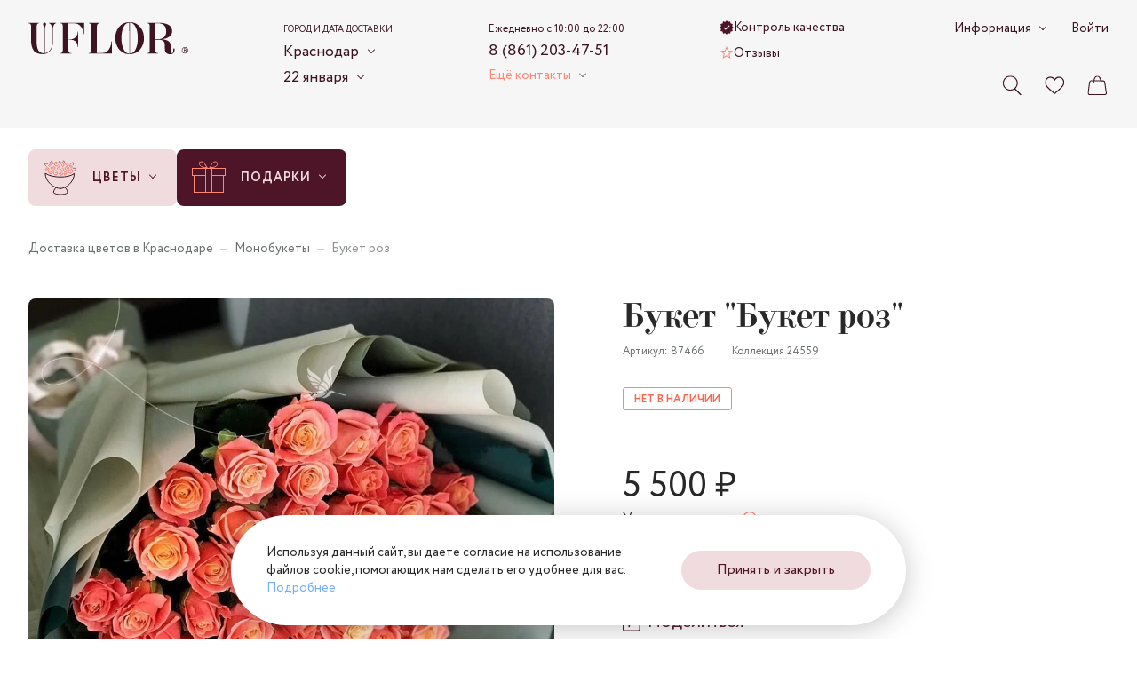

--- FILE ---
content_type: text/html; charset=utf-8
request_url: https://krasnodar.uflor.ru/catalog/monobukety/87466/
body_size: 23890
content:
<!doctype html>
<html data-n-head-ssr dir="ltr" data-n-head="%7B%22dir%22:%7B%22ssr%22:%22ltr%22%7D%7D">
  <head >
    <meta charset="utf-8">

		<meta name="viewport" content="width=device-width,minimum-scale=1,maximum-scale=1,user-scalable=no">
		<meta name="format-detection" content="telephone=no">
    <meta name="format-detection" content="address=no">

		<link rel="apple-touch-icon" sizes="180x180" href="/favicons/apple-touch-icon.png">
		<link rel="icon" type="image/png" sizes="32x32" href="/favicons/favicon-32x32.png">
		<link rel="icon" type="image/png" sizes="16x16" href="/favicons/favicon-16x16.png">
		<link rel="manifest" href="/favicons/site.webmanifest">
		<link rel="mask-icon" href="/favicons/safari-pinned-tab.svg" color="#3d1522">
		<link rel="shortcut icon" href="/favicons/favicon.ico">
		<meta name="msapplication-TileColor" content="#f0dbde">
		<meta name="msapplication-config" content="/favicons/browserconfig.xml">
		<meta name="theme-color" content="#f0dbde">

    <meta data-n-head="ssr" data-hid="sentry-trace" name="sentry-trace" content="53f1cb84f0904f3abfc11b537e9e8807-a10368cca7c51a76-1"><meta data-n-head="ssr" data-hid="sentry-baggage" name="baggage" content="sentry-environment=production,sentry-release=a2954f91aec900b4b9fb9ae3516b99ac956f890b,sentry-public_key=ebee04da03aff55cf99f96477e44c7c4,sentry-trace_id=53f1cb84f0904f3abfc11b537e9e8807,sentry-sample_rate=1,sentry-transaction=GET%20%2Fcatalog%2Fmonobukety%2F87466%2F,sentry-sampled=true"><meta data-n-head="ssr" name="description" content="Букет &quot;Букет роз&quot; - большой ассортимент цветов по выгодным ценам с быстрой доставкой. 100% Гарантия свежести ⭐ Открытка бесплатно ⌛ Срочная доставка от 1 часа ⭐ Цена в Краснодаре 5 500 руб."><meta data-n-head="ssr" name="keywords" content=""><meta data-n-head="ssr" name="og:title" content="Букет &quot;Букет роз&quot; - заказать с доставкой недорого в Краснодаре по цене 5 500 руб." property="og:title"><meta data-n-head="ssr" name="og:description" content="Букет &quot;Букет роз&quot; - большой ассортимент цветов по выгодным ценам с быстрой доставкой. 100% Гарантия свежести ⭐ Открытка бесплатно ⌛ Срочная доставка от 1 часа ⭐ Цена в Краснодаре 5 500 руб." property="og:description"><meta data-n-head="ssr" name="og:image" content="https://krasnodar.uflor.ru/local/templates/uFlor/images/logo_inner_rebrand.svg" property="og:image"><meta data-n-head="ssr" name="og:type" content="website" property="og:type"><meta data-n-head="ssr" name="og:url" content="https://krasnodar.uflor.ru/catalog/monobukety/87466/" property="og:url"><title>Букет &quot;Букет роз&quot; - заказать с доставкой недорого в Краснодаре по цене 5 500 руб.</title><link data-n-head="ssr" rel="canonical" href="https://krasnodar.uflor.ru/catalog/monobukety/87466/"><script data-n-head="nuxt-jsonld" data-hid="nuxt-jsonld-b5f04aa" type="application/ld+json">[{"@context":"https://schema.org/","@type":"BreadcrumbList","itemListElement":[{"@type":"ListItem","position":1,"name":"Доставка цветов в Краснодаре","item":"https://krasnodar.uflor.ru/"},{"@type":"ListItem","position":2,"name":"Монобукеты","item":"https://krasnodar.uflor.ru/catalog/monobukety/"},{"@type":"ListItem","position":3,"name":"Букет роз","item":"https://krasnodar.uflor.ru/catalog/monobukety/87466/"}]},{"@context":"https://schema.org","@type":"Product","name":"Букет \"Букет роз\"","image":["https://krasnodar.uflor.ru/upload/resize_cache/1/1500_1500_1/5e311b18f1bc11c0e29867af09b052f2.jpg"],"sku":"87466","brand":{"@type":"Brand","name":"UFLOR"},"offers":{"@type":"Offer","url":"https://krasnodar.uflor.ru/catalog/monobukety/87466/","priceCurrency":"RUB","price":5500,"availability":"https://schema.org/SoldOut"}}]</script><link rel="preload" href="/_nuxt/8b202d0.modern.js" as="script"><link rel="preload" href="/_nuxt/4031a14.modern.js" as="script"><link rel="preload" href="/_nuxt/css/63a988d.css" as="style"><link rel="preload" href="/_nuxt/7d58472.modern.js" as="script"><link rel="preload" href="/_nuxt/css/7821bbe.css" as="style"><link rel="preload" href="/_nuxt/9eea070.modern.js" as="script"><link rel="preload" href="/_nuxt/fonts/Circe-Bold.e4bdaa8.woff2" as="font" type="font/woff2" crossorigin><link rel="preload" href="/_nuxt/fonts/Circe-Medium.bdbf458.woff2" as="font" type="font/woff2" crossorigin><link rel="preload" href="/_nuxt/fonts/Circe.4e9fa0a.woff2" as="font" type="font/woff2" crossorigin><link rel="preload" href="/_nuxt/fonts/Didona.0461731.woff2" as="font" type="font/woff2" crossorigin><link rel="preload" href="/_nuxt/ae56555.modern.js" as="script"><link rel="preload" href="/_nuxt/css/23d469c.css" as="style"><link rel="preload" href="/_nuxt/33d9d77.modern.js" as="script"><link rel="preload" href="/_nuxt/css/a6e4ac4.css" as="style"><link rel="preload" href="/_nuxt/495ba0d.modern.js" as="script"><link rel="preload" href="/_nuxt/e8c2730.modern.js" as="script"><link rel="preload" href="/_nuxt/css/9235071.css" as="style"><link rel="preload" href="/_nuxt/1e5bf06.modern.js" as="script"><link rel="preload" href="/_nuxt/db457fb.modern.js" as="script"><link rel="stylesheet" href="/_nuxt/css/63a988d.css"><link rel="stylesheet" href="/_nuxt/css/7821bbe.css"><link rel="stylesheet" href="/_nuxt/css/23d469c.css"><link rel="stylesheet" href="/_nuxt/css/a6e4ac4.css"><link rel="stylesheet" href="/_nuxt/css/9235071.css">
  </head>
  <body >
    <script data-n-head="ssr" data-hid="nuxt-color-scheme-script" data-pbody="true">!function(){"use strict";var e=window,s=document,o=s.documentElement,a=["dark","light"],t=window.localStorage.getItem("nuxt-color-scheme")||"default",c="system"===t?l():t,i=s.body.getAttribute("data-color-mode-forced");function r(e){var s="color-scheme-"+e+"";o.classList?o.classList.add(s):o.className+=" "+s}function n(s){return e.matchMedia("(prefers-color-scheme"+s+")")}function l(){if(e.matchMedia&&"not all"!==n("").media)for(var s of a)if(n(":"+s).matches)return s;return"default"}i&&(c=i),r(c),e["__NUXT_COLOR_SCHEME__"]={preference:t,value:c,getColorScheme:l,addClass:r,removeClass:function(e){var s="color-scheme-"+e+"";o.classList?o.classList.remove(s):o.className=o.className.replace(new RegExp(s,"g"),"")}}}();
</script><div data-server-rendered="true" id="__nuxt"><div class="the-page-loader"></div><div id="__layout"><div id="global-wrapper"><!----> <header class="base-section the-header the-header--layout-desktop the-header--variant-small the-header--static layout-default__header"><div class="base-container the-header__container the-header__container--desktop"><div class="the-header__top"><a href="/" aria-label="Перейти на главную страницу" fill-color="vinous" class="common-logo the-header__logo"><svg xmlns="http://www.w3.org/2000/svg" class="icon sprite-main-icons common-logo__icon"><use href="/_nuxt/10cb7f5a7ae958f26cd4b11bdfea3d2e.svg#i-logo" xlink:href="/_nuxt/10cb7f5a7ae958f26cd4b11bdfea3d2e.svg#i-logo"></use></svg></a> <div class="app-selector the-header__city-selector"><div class="app-selector__title">Город и дата доставки</div> <ul class="app-selector__options"><li class="app-selector__option"><button type="button" class="app-selector__trigger">
					Краснодар
					<span class="fashion-arrow"></span></button> <div class="app-selector__dropdown" style="display:none;"><button type="button" class="common-cross-button app-selector__dropdown-close"><!----></button> <div class="app-selector-cities app-selector__cities"><ul class="app-selector-cities__main"><li class="app-selector-cities__item app-selector-cities__item--main"><a href="https://uflor.ru" class="app-selector-cities__link app-selector-cities__link--main">Москва</a></li><li class="app-selector-cities__item app-selector-cities__item--main"><a href="https://sankt-peterburg.uflor.ru" class="app-selector-cities__link app-selector-cities__link--main">Санкт-Петербург</a></li></ul> <ul class="app-selector-cities__rest"><li class="app-selector-cities__item app-selector-cities__item--rest app-selector-cities__item--with-letter"><span class="app-selector-cities__letter">В</span> <a href="https://vladimir.uflor.ru" class="app-selector-cities__link app-selector-cities__link--rest">Владимир</a></li><li class="app-selector-cities__item app-selector-cities__item--rest"><!----> <a href="https://volgograd.uflor.ru" class="app-selector-cities__link app-selector-cities__link--rest">Волгоград</a></li><li class="app-selector-cities__item app-selector-cities__item--rest"><!----> <a href="https://voronezh.uflor.ru" class="app-selector-cities__link app-selector-cities__link--rest">Воронеж</a></li><li class="app-selector-cities__item app-selector-cities__item--rest app-selector-cities__item--with-letter"><span class="app-selector-cities__letter">К</span> <a href="https://kazan.uflor.ru" class="app-selector-cities__link app-selector-cities__link--rest">Казань</a></li><li class="app-selector-cities__item app-selector-cities__item--rest"><!----> <a href="https://krasnodar.uflor.ru" class="app-selector-cities__link app-selector-cities__link--rest">Краснодар</a></li><li class="app-selector-cities__item app-selector-cities__item--rest app-selector-cities__item--with-letter"><span class="app-selector-cities__letter">П</span> <a href="https://perm.uflor.ru" class="app-selector-cities__link app-selector-cities__link--rest">Пермь</a></li><li class="app-selector-cities__item app-selector-cities__item--rest app-selector-cities__item--with-letter"><span class="app-selector-cities__letter">Р</span> <a href="https://rostov-na-donu.uflor.ru" class="app-selector-cities__link app-selector-cities__link--rest">Ростов-на-Дону</a></li><li class="app-selector-cities__item app-selector-cities__item--rest app-selector-cities__item--with-letter"><span class="app-selector-cities__letter">С</span> <a href="https://samara.uflor.ru" class="app-selector-cities__link app-selector-cities__link--rest">Самара</a></li><li class="app-selector-cities__item app-selector-cities__item--rest"><!----> <a href="https://sochi.uflor.ru" class="app-selector-cities__link app-selector-cities__link--rest">Сочи</a></li></ul></div></div> <!----></li> <li class="app-selector__option"><button type="button" class="app-selector__trigger">
					22 января
					<span class="fashion-arrow"></span></button> <div class="date-time-picker app-selector__date-time-picker"><!----> <!----></div></li></ul> <!----></div> <div class="the-header__mini-nav"><a href="/quality-control/" class="the-header__mini-nav-link fashion-underline-container"><svg xmlns="http://www.w3.org/2000/svg" class="icon sprite-nav-icons the-header__mini-nav-link-icon the-header__mini-nav-link-icon--check"><use href="/_nuxt/f1f17099a3a42bfb8b94180850f6fe27.svg#i-check" xlink:href="/_nuxt/f1f17099a3a42bfb8b94180850f6fe27.svg#i-check"></use></svg> <span class="fashion-underline the-header__mini-nav-link-label">
						Контроль качества
					</span></a><a href="/reviews/" class="the-header__mini-nav-link fashion-underline-container"><svg xmlns="http://www.w3.org/2000/svg" class="icon sprite-nav-icons the-header__mini-nav-link-icon the-header__mini-nav-link-icon--star"><use href="/_nuxt/f1f17099a3a42bfb8b94180850f6fe27.svg#i-star" xlink:href="/_nuxt/f1f17099a3a42bfb8b94180850f6fe27.svg#i-star"></use></svg> <span class="fashion-underline the-header__mini-nav-link-label">
						Отзывы
					</span></a></div> <div class="the-header__contacts"><div class="header-phone-block the-header__phone-block"><div class="header-phone-block__description">Ежедневно с 10:00 до 22:00</div> <a href="tel:8861203-4751" class="fashion-underline-container header-phone-block__phone"><span class="fashion-underline">8 (861) 203-47-51</span></a> <br></div> <div class="the-header__contacts-inner"><button type="button" class="app-arrow-button app-arrow-button--variant-colored">
						Ещё контакты
					 <span class="fashion-arrow app-arrow-button__button-arrow"></span></button> <!----></div></div> <div class="the-header__controls"><button aria-label="Поиск по сайту" class="control-button the-header__controls-button the-header__controls-button--search"><svg xmlns="http://www.w3.org/2000/svg" class="icon sprite-main-icons control-button__icon"><use href="/_nuxt/10cb7f5a7ae958f26cd4b11bdfea3d2e.svg#i-search" xlink:href="/_nuxt/10cb7f5a7ae958f26cd4b11bdfea3d2e.svg#i-search"></use></svg> <!----></button> <a href="/favorites/" aria-label="Ваше избранное" class="control-button the-header__controls-button the-header__controls-button--favorites"><svg xmlns="http://www.w3.org/2000/svg" class="icon sprite-main-icons control-button__icon"><use href="/_nuxt/10cb7f5a7ae958f26cd4b11bdfea3d2e.svg#i-heart" xlink:href="/_nuxt/10cb7f5a7ae958f26cd4b11bdfea3d2e.svg#i-heart"></use></svg> <!----></a> <a href="/cart/" aria-label="Ваша корзина" class="control-button the-header__controls-button the-header__controls-button--cart"><svg xmlns="http://www.w3.org/2000/svg" class="icon sprite-main-icons control-button__icon"><use href="/_nuxt/10cb7f5a7ae958f26cd4b11bdfea3d2e.svg#i-bag" xlink:href="/_nuxt/10cb7f5a7ae958f26cd4b11bdfea3d2e.svg#i-bag"></use></svg> <!----></a></div> <div class="the-header__nav-extra"><div class="fashion-arrow-container header-nav"><button type="button" class="app-arrow-button app-arrow-button--variant-default header-nav__trigger">
		Информация
	 <span class="fashion-arrow app-arrow-button__button-arrow"></span></button> <nav aria-label="Основная навигация" class="header-nav__nav"><ul class="header-nav__list"><li class="header-nav__item"><a href="/payment/" class="header-nav__link">Оплата</a></li><li class="header-nav__item"><a href="/delivery/" class="header-nav__link">Доставка</a></li><li class="header-nav__item"><a href="/about/" class="header-nav__link">О компании</a></li><li class="header-nav__item"><a href="/contacts/" class="header-nav__link">Контакты</a></li><li class="header-nav__item"><a href="/flower-care/" class="header-nav__link">Уход за цветами</a></li><li class="header-nav__item"><a href="/guarantee/" class="header-nav__link">Гарантии</a></li><li class="header-nav__item"><a href="/how_order/" class="header-nav__link">Как заказать</a></li><li class="header-nav__item"><a href="/faq/" class="header-nav__link">Вопросы-ответы</a></li><li class="header-nav__item"><a href="/bonus-program/" class="header-nav__link">Бонусная программа</a></li><li class="header-nav__item"><a href="/corporate/" class="header-nav__link">Корпоративным клиентам</a></li><li class="header-nav__item"><a href="/agreement/" class="header-nav__link">Пользовательское соглашение</a></li></ul></nav></div> <a href="/auth/" class="fashion-underline-container the-header__link"><span class="fashion-underline">Войти</span></a></div> <!----></div> <!----></div> <!----></header> <section class="base-section the-hero the-hero--variant-small layout-default__hero layout-default__hero--variant-small"><!----> <div class="base-container the-hero__container the-hero__container--variant-small"><div class="app-selector the-hero__params"><div class="app-selector__title">Город и дата доставки</div> <ul class="app-selector__options"><li class="app-selector__option"><button type="button" class="app-selector__trigger">
					Краснодар
					<span class="fashion-arrow"></span></button> <div class="app-selector__dropdown" style="display:none;"><button type="button" class="common-cross-button app-selector__dropdown-close"><!----></button> <div class="app-selector-cities app-selector__cities"><ul class="app-selector-cities__main"><li class="app-selector-cities__item app-selector-cities__item--main"><a href="https://uflor.ru" class="app-selector-cities__link app-selector-cities__link--main">Москва</a></li><li class="app-selector-cities__item app-selector-cities__item--main"><a href="https://sankt-peterburg.uflor.ru" class="app-selector-cities__link app-selector-cities__link--main">Санкт-Петербург</a></li></ul> <ul class="app-selector-cities__rest"><li class="app-selector-cities__item app-selector-cities__item--rest app-selector-cities__item--with-letter"><span class="app-selector-cities__letter">В</span> <a href="https://vladimir.uflor.ru" class="app-selector-cities__link app-selector-cities__link--rest">Владимир</a></li><li class="app-selector-cities__item app-selector-cities__item--rest"><!----> <a href="https://volgograd.uflor.ru" class="app-selector-cities__link app-selector-cities__link--rest">Волгоград</a></li><li class="app-selector-cities__item app-selector-cities__item--rest"><!----> <a href="https://voronezh.uflor.ru" class="app-selector-cities__link app-selector-cities__link--rest">Воронеж</a></li><li class="app-selector-cities__item app-selector-cities__item--rest app-selector-cities__item--with-letter"><span class="app-selector-cities__letter">К</span> <a href="https://kazan.uflor.ru" class="app-selector-cities__link app-selector-cities__link--rest">Казань</a></li><li class="app-selector-cities__item app-selector-cities__item--rest"><!----> <a href="https://krasnodar.uflor.ru" class="app-selector-cities__link app-selector-cities__link--rest">Краснодар</a></li><li class="app-selector-cities__item app-selector-cities__item--rest app-selector-cities__item--with-letter"><span class="app-selector-cities__letter">П</span> <a href="https://perm.uflor.ru" class="app-selector-cities__link app-selector-cities__link--rest">Пермь</a></li><li class="app-selector-cities__item app-selector-cities__item--rest app-selector-cities__item--with-letter"><span class="app-selector-cities__letter">Р</span> <a href="https://rostov-na-donu.uflor.ru" class="app-selector-cities__link app-selector-cities__link--rest">Ростов-на-Дону</a></li><li class="app-selector-cities__item app-selector-cities__item--rest app-selector-cities__item--with-letter"><span class="app-selector-cities__letter">С</span> <a href="https://samara.uflor.ru" class="app-selector-cities__link app-selector-cities__link--rest">Самара</a></li><li class="app-selector-cities__item app-selector-cities__item--rest"><!----> <a href="https://sochi.uflor.ru" class="app-selector-cities__link app-selector-cities__link--rest">Сочи</a></li></ul></div></div> <!----></li> <li class="app-selector__option"><button type="button" class="app-selector__trigger">
					22 января
					<span class="fashion-arrow"></span></button> <div class="date-time-picker app-selector__date-time-picker"><!----> <!----></div></li></ul> <!----></div> <nav aria-label="Навигация по разделам каталога" class="catalog-nav the-hero__catalog-nav the-hero__catalog-nav--variant-small"><ul class="catalog-nav__list"><li class="catalog-nav-root catalog-nav__item"><button type="button" class="catalog-nav-root__button catalog-nav-root__button--variant-rose"><img alt="Цветы" src="/upload/menu/3f4/cr4fe4y6lp1kawvcjii4u2k3403v1zv7.svg" width="40" height="40" class="base-img catalog-nav-root__icon"> <span class="catalog-nav-root__button-contents"><span class="catalog-nav-root__label">Цветы</span> <span class="catalog-nav-root__arrow fashion-arrow"></span></span></button> <div class="catalog-nav-root__dropdown"><div class="catalog-nav-primary catalog-nav-root__primary catalog-nav-root__primary--bordered"><ul class="catalog-nav-primary__nav"><li class="catalog-nav-primary__nav-item"><a href="/catalog/monobukety/" class="catalog-nav-primary__link catalog-nav-primary__link--link"><img alt="Монобукеты" src="/images/1x1.svg" data-srcset="/upload/menu/61c/fsqb44zav5avscpwdg2973sqsz0thpfh.svg" width="24" height="24" class="base-img base-img--lazy catalog-nav-primary__link-icon"> <span class="catalog-nav-primary__link-label">Монобукеты</span></a></li><li class="catalog-nav-primary__nav-item"><a href="/catalog/avtorskie/" class="catalog-nav-primary__link catalog-nav-primary__link--link"><img alt="Авторские букеты" src="/images/1x1.svg" data-srcset="/upload/menu/8e2/30qz5qc89urqq2ojuhfm6ke5r7vjs5zl.svg" width="24" height="24" class="base-img base-img--lazy catalog-nav-primary__link-icon"> <span class="catalog-nav-primary__link-label">Авторские букеты</span></a></li><li class="catalog-nav-primary__nav-item"><a href="/catalog/korobki-s-tsvetami/" class="catalog-nav-primary__link catalog-nav-primary__link--link"><img alt="Цветы в коробке" src="/images/1x1.svg" data-srcset="/upload/menu/1e8/onje9l1xvkq5ubpcjxysmj03sqc7m4bj.svg" width="24" height="24" class="base-img base-img--lazy catalog-nav-primary__link-icon"> <span class="catalog-nav-primary__link-label">Цветы в коробке</span></a></li><li class="catalog-nav-primary__nav-item"><a href="/catalog/premium/" class="catalog-nav-primary__link catalog-nav-primary__link--link"><img alt="Premium" src="/images/1x1.svg" data-srcset="/upload/menu/57b/fcfvrv95irsjlt0odmzoiv653a5u7xp6.svg" width="24" height="24" class="base-img base-img--lazy catalog-nav-primary__link-icon"> <span class="catalog-nav-primary__link-label">Premium</span></a></li></ul> <div class="catalog-nav-primary__all-link-wrapper catalog-nav-primary__all-link-wrapper--enlarged-padding"><a href="/catalog/" class="base-button base-button--variant-raised base-button--size-default"><span class="base-button__content"><!----> 
			Смотреть все цветы
		 <span class="base-button__icon-wrapper base-button__icon-wrapper--next"><svg xmlns="http://www.w3.org/2000/svg" class="icon sprite-arrows base-button__icon base-button__icon--next"><use href="/_nuxt/f5397183b0696d260f6c167aae0076f1.svg#i-arrow-right-tailed" xlink:href="/_nuxt/f5397183b0696d260f6c167aae0076f1.svg#i-arrow-right-tailed"></use></svg></span></span> <!----></a></div></div> <ul class="catalog-nav-secondary catalog-nav-root__secondary"><li><button type="button" class="catalog-nav-secondary__button catalog-nav-secondary__button--active"><span class="catalog-nav-secondary__button-label">Повод</span> <svg xmlns="http://www.w3.org/2000/svg" class="icon sprite-arrows catalog-nav-secondary__button-icon-hover"><use href="/_nuxt/f5397183b0696d260f6c167aae0076f1.svg#i-arrow-right-tailed" xlink:href="/_nuxt/f5397183b0696d260f6c167aae0076f1.svg#i-arrow-right-tailed"></use></svg> <!----></button></li><li><button type="button" class="catalog-nav-secondary__button"><span class="catalog-nav-secondary__button-label">Кому</span> <svg xmlns="http://www.w3.org/2000/svg" class="icon sprite-arrows catalog-nav-secondary__button-icon-hover"><use href="/_nuxt/f5397183b0696d260f6c167aae0076f1.svg#i-arrow-right-tailed" xlink:href="/_nuxt/f5397183b0696d260f6c167aae0076f1.svg#i-arrow-right-tailed"></use></svg> <!----></button></li><li><button type="button" class="catalog-nav-secondary__button"><span class="catalog-nav-secondary__button-label">По цветку</span> <svg xmlns="http://www.w3.org/2000/svg" class="icon sprite-arrows catalog-nav-secondary__button-icon-hover"><use href="/_nuxt/f5397183b0696d260f6c167aae0076f1.svg#i-arrow-right-tailed" xlink:href="/_nuxt/f5397183b0696d260f6c167aae0076f1.svg#i-arrow-right-tailed"></use></svg> <!----></button></li><li><button type="button" class="catalog-nav-secondary__button"><span class="catalog-nav-secondary__button-label">По размеру</span> <svg xmlns="http://www.w3.org/2000/svg" class="icon sprite-arrows catalog-nav-secondary__button-icon-hover"><use href="/_nuxt/f5397183b0696d260f6c167aae0076f1.svg#i-arrow-right-tailed" xlink:href="/_nuxt/f5397183b0696d260f6c167aae0076f1.svg#i-arrow-right-tailed"></use></svg> <!----></button></li><li><button type="button" class="catalog-nav-secondary__button"><span class="catalog-nav-secondary__button-label">По гамме</span> <svg xmlns="http://www.w3.org/2000/svg" class="icon sprite-arrows catalog-nav-secondary__button-icon-hover"><use href="/_nuxt/f5397183b0696d260f6c167aae0076f1.svg#i-arrow-right-tailed" xlink:href="/_nuxt/f5397183b0696d260f6c167aae0076f1.svg#i-arrow-right-tailed"></use></svg> <!----></button></li></ul> <div class="catalog-nav-root__tertiary"><div class="catalog-nav-tertiary active"><!----> <ul><li><a href="/catalog/den-rozhdeniya/" class="catalog-nav-tertiary__link catalog-nav-tertiary__link--link"><span class="catalog-nav-tertiary__link-label">День рождения</span> <!----></a></li><li><a href="/catalog/yubilej/" class="catalog-nav-tertiary__link catalog-nav-tertiary__link--link"><span class="catalog-nav-tertiary__link-label">Юбилей</span> <!----></a></li><li><a href="/catalog/svadba/" class="catalog-nav-tertiary__link catalog-nav-tertiary__link--link"><span class="catalog-nav-tertiary__link-label">Свадьба</span> <!----></a></li><li><a href="/catalog/svidanie/" class="catalog-nav-tertiary__link catalog-nav-tertiary__link--link"><span class="catalog-nav-tertiary__link-label">Свидание</span> <!----></a></li><li><a href="/catalog/godovshhina-svadby/" class="catalog-nav-tertiary__link catalog-nav-tertiary__link--link"><span class="catalog-nav-tertiary__link-label">Годовщина свадьбы</span> <!----></a></li><li><a href="/catalog/vypiska-iz-roddoma/" class="catalog-nav-tertiary__link catalog-nav-tertiary__link--link"><span class="catalog-nav-tertiary__link-label">Выписка из роддома</span> <!----></a></li><li><a href="/catalog/buket-prosti/" class="catalog-nav-tertiary__link catalog-nav-tertiary__link--link"><span class="catalog-nav-tertiary__link-label">Прости</span> <!----></a></li><li><a href="/catalog/buket-vyzdoravlivaj/" class="catalog-nav-tertiary__link catalog-nav-tertiary__link--link"><span class="catalog-nav-tertiary__link-label">Выздоравливай</span> <!----></a></li><li><a href="/catalog/buket-biznes/" class="catalog-nav-tertiary__link catalog-nav-tertiary__link--link"><span class="catalog-nav-tertiary__link-label">Бизнес</span> <!----></a></li></ul></div><div class="catalog-nav-tertiary"><!----> <ul><li><a href="/catalog/mame/" class="catalog-nav-tertiary__link catalog-nav-tertiary__link--link"><span class="catalog-nav-tertiary__link-label">Маме</span> <!----></a></li><li><a href="/catalog/devushke/" class="catalog-nav-tertiary__link catalog-nav-tertiary__link--link"><span class="catalog-nav-tertiary__link-label">Девушке</span> <!----></a></li><li><a href="/catalog/zhenshhine/" class="catalog-nav-tertiary__link catalog-nav-tertiary__link--link"><span class="catalog-nav-tertiary__link-label">Женщине</span> <!----></a></li><li><a href="/catalog/muzhchine/" class="catalog-nav-tertiary__link catalog-nav-tertiary__link--link"><span class="catalog-nav-tertiary__link-label">Мужчине</span> <!----></a></li><li><a href="/catalog/rukovoditelyu/zhenshhine/" class="catalog-nav-tertiary__link catalog-nav-tertiary__link--link"><span class="catalog-nav-tertiary__link-label">Руководителю - Женщине</span> <!----></a></li><li><a href="/catalog/rukovoditelyu/muzhchine/" class="catalog-nav-tertiary__link catalog-nav-tertiary__link--link"><span class="catalog-nav-tertiary__link-label">Руководителю - Мужчие</span> <!----></a></li><li><a href="/catalog/uchitelyu/" class="catalog-nav-tertiary__link catalog-nav-tertiary__link--link"><span class="catalog-nav-tertiary__link-label">Учителю</span> <!----></a></li><li><a href="/catalog/buket-sestre/" class="catalog-nav-tertiary__link catalog-nav-tertiary__link--link"><span class="catalog-nav-tertiary__link-label">Сестре</span> <!----></a></li><li><a href="/catalog/buket-babushke/" class="catalog-nav-tertiary__link catalog-nav-tertiary__link--link"><span class="catalog-nav-tertiary__link-label">Бабушке</span> <!----></a></li><li><a href="/catalog/buket-dlya-detej/" class="catalog-nav-tertiary__link catalog-nav-tertiary__link--link"><span class="catalog-nav-tertiary__link-label">Для детей</span> <!----></a></li><li><a href="/catalog/buket-lyubimoj/" class="catalog-nav-tertiary__link catalog-nav-tertiary__link--link"><span class="catalog-nav-tertiary__link-label">Любимой</span> <!----></a></li><li><a href="/catalog/buket-supruge/" class="catalog-nav-tertiary__link catalog-nav-tertiary__link--link"><span class="catalog-nav-tertiary__link-label">Супруге</span> <!----></a></li></ul></div><div class="catalog-nav-tertiary"><!----> <ul><li><a href="/catalog/rozy/" class="catalog-nav-tertiary__link catalog-nav-tertiary__link--link"><span class="catalog-nav-tertiary__link-label">Розы</span> <!----></a></li><li><a href="/catalog/alstromerii/" class="catalog-nav-tertiary__link catalog-nav-tertiary__link--link"><span class="catalog-nav-tertiary__link-label">Альстромерия</span> <!----></a></li><li><a href="/catalog/gvozdiki/" class="catalog-nav-tertiary__link catalog-nav-tertiary__link--link"><span class="catalog-nav-tertiary__link-label">Гвоздики</span> <!----></a></li><li><a href="/catalog/gerbery/" class="catalog-nav-tertiary__link catalog-nav-tertiary__link--link"><span class="catalog-nav-tertiary__link-label">Герберы</span> <!----></a></li><li><a href="/catalog/gipsofily/" class="catalog-nav-tertiary__link catalog-nav-tertiary__link--link"><span class="catalog-nav-tertiary__link-label">Гипсофила</span> <!----></a></li></ul><ul><li><a href="/catalog/gortenzii/" class="catalog-nav-tertiary__link catalog-nav-tertiary__link--link"><span class="catalog-nav-tertiary__link-label">Гортензия</span> <!----></a></li></ul><ul><li><a href="/catalog/xrizantemy/" class="catalog-nav-tertiary__link catalog-nav-tertiary__link--link"><span class="catalog-nav-tertiary__link-label">Хризантемы</span> <!----></a></li></ul></div><div class="catalog-nav-tertiary"><!----> <ul><li><a href="/catalog/buket-malenkie/" class="catalog-nav-tertiary__link catalog-nav-tertiary__link--link"><span class="catalog-nav-tertiary__link-label">Маленькие букеты</span> <!----></a></li><li><a href="/catalog/buket-bolshie/" class="catalog-nav-tertiary__link catalog-nav-tertiary__link--link"><span class="catalog-nav-tertiary__link-label">Большие букеты</span> <!----></a></li></ul></div><div class="catalog-nav-tertiary"><!----> <ul><li><a href="/catalog/buket-krasnyj/" class="catalog-nav-tertiary__link catalog-nav-tertiary__link--link"><span class="catalog-nav-tertiary__link-label">Красные букеты</span> <!----></a></li><li><a href="/catalog/buket-belyj/" class="catalog-nav-tertiary__link catalog-nav-tertiary__link--link"><span class="catalog-nav-tertiary__link-label">Белые букеты</span> <!----></a></li><li><a href="/catalog/buket-rozovyj/" class="catalog-nav-tertiary__link catalog-nav-tertiary__link--link"><span class="catalog-nav-tertiary__link-label">Розовые букеты</span> <!----></a></li><li><a href="/catalog/buket-nezhnye/" class="catalog-nav-tertiary__link catalog-nav-tertiary__link--link"><span class="catalog-nav-tertiary__link-label">Нежные букеты</span> <!----></a></li><li><a href="/catalog/buket-sinij/" class="catalog-nav-tertiary__link catalog-nav-tertiary__link--link"><span class="catalog-nav-tertiary__link-label">Синие букеты</span> <!----></a></li><li><a href="/catalog/buket-goluboj/" class="catalog-nav-tertiary__link catalog-nav-tertiary__link--link"><span class="catalog-nav-tertiary__link-label">Голубые букеты</span> <!----></a></li><li><a href="/catalog/buket-zheltyj/" class="catalog-nav-tertiary__link catalog-nav-tertiary__link--link"><span class="catalog-nav-tertiary__link-label">Жёлтые букеты</span> <!----></a></li><li><a href="/catalog/buket-fioletovyj/" class="catalog-nav-tertiary__link catalog-nav-tertiary__link--link"><span class="catalog-nav-tertiary__link-label">Фиолетовые букет</span> <!----></a></li><li><a href="/catalog/buket-miks/" class="catalog-nav-tertiary__link catalog-nav-tertiary__link--link"><span class="catalog-nav-tertiary__link-label">Микс цветов</span> <!----></a></li><li><a href="/catalog/buket-yarkie/" class="catalog-nav-tertiary__link catalog-nav-tertiary__link--link"><span class="catalog-nav-tertiary__link-label">Яркие букеты</span> <!----></a></li></ul></div></div></div></li><li class="catalog-nav-root catalog-nav__item"><button type="button" class="catalog-nav-root__button catalog-nav-root__button--variant-vinous"><img alt="Подарки" src="/upload/menu/907/gx2q29s2lzssxqst4kbazrkitdg49347.svg" width="40" height="40" class="base-img catalog-nav-root__icon"> <span class="catalog-nav-root__button-contents"><span class="catalog-nav-root__label">Подарки</span> <span class="catalog-nav-root__arrow fashion-arrow"></span></span></button> <div class="catalog-nav-root__dropdown"><div class="catalog-nav-primary catalog-nav-root__primary"><ul class="catalog-nav-primary__nav"><li class="catalog-nav-primary__nav-item"><a href="/catalog/vozdushnye-shariki/" class="catalog-nav-primary__link catalog-nav-primary__link--link"><!----> <span class="catalog-nav-primary__link-label">Воздушные шары</span></a></li></ul> <div class="catalog-nav-primary__all-link-wrapper"><a href="/catalog/gifts/" class="base-button base-button--variant-raised base-button--size-default"><span class="base-button__content"><!----> 
			Все подарки
		 <span class="base-button__icon-wrapper base-button__icon-wrapper--next"><svg xmlns="http://www.w3.org/2000/svg" class="icon sprite-arrows base-button__icon base-button__icon--next"><use href="/_nuxt/f5397183b0696d260f6c167aae0076f1.svg#i-arrow-right-tailed" xlink:href="/_nuxt/f5397183b0696d260f6c167aae0076f1.svg#i-arrow-right-tailed"></use></svg></span></span> <!----></a></div></div> <!----> <!----></div></li></ul></nav></div></section> <main class="base-page page-catalog-single"><div class="base-section section-breadcrumbs page-catalog-single__breadcrumbs"><div class="base-container section-breadcrumbs__container"><div class="external-scrollable-block external-scrollable-block--only-mobile external-scrollable-block--background-white common-breadcrumbs"><div data-scroll-lock-scrollable class="external-scrollable-block__inner"><ul class="common-breadcrumbs__list"><li class="common-breadcrumbs__item common-breadcrumbs__item--nav"><a href="/" class="common-breadcrumbs__link common-breadcrumbs__link--nav"><span class="common-breadcrumbs__link-inner common-breadcrumbs__link-inner--nav">
			Доставка цветов в Краснодаре
		</span></a></li><li class="common-breadcrumbs__item common-breadcrumbs__item--nav"><a href="/catalog/monobukety/" class="common-breadcrumbs__link common-breadcrumbs__link--nav"><span class="common-breadcrumbs__link-inner common-breadcrumbs__link-inner--nav">
			Монобукеты
		</span></a></li><li class="common-breadcrumbs__item common-breadcrumbs__item--current"><span class="common-breadcrumbs__link common-breadcrumbs__link--current"><span class="common-breadcrumbs__link-inner common-breadcrumbs__link-inner--current">
			Букет роз
		</span></span></li></ul></div></div></div></div> <section class="base-section catalog-item"><div class="base-container catalog-item__container"><div class="catalog-item-media catalog-item-media--spread catalog-item__media"><div class="catalog-item-media-buttons catalog-item-media__mobile-buttons"><!----> <div class="catalog-item-media-buttons__rest-buttons"><div class="share-button share-button--fill-white share-button--variant-icon catalog-item-media-buttons__share"><button type="button" class="share-button__button"><svg xmlns="http://www.w3.org/2000/svg" class="icon sprite-main-icons share-button__button-icon"><use href="/_nuxt/10cb7f5a7ae958f26cd4b11bdfea3d2e.svg#i-share" xlink:href="/_nuxt/10cb7f5a7ae958f26cd4b11bdfea3d2e.svg#i-share"></use></svg>
		
	</button></div> <button type="button" aria-label="Добавить в избранное" class="favorites-button favorites-button--type-mobile-transparent favorites-button--fill-white favorites-button--size-default catalog-item-media-buttons__favorite"><span class="favorites-button__overlay"></span> <svg xmlns="http://www.w3.org/2000/svg" class="icon sprite-main-icons favorites-button__icon favorites-button__icon--default"><use href="/_nuxt/10cb7f5a7ae958f26cd4b11bdfea3d2e.svg#i-heart" xlink:href="/_nuxt/10cb7f5a7ae958f26cd4b11bdfea3d2e.svg#i-heart"></use></svg> <svg xmlns="http://www.w3.org/2000/svg" class="icon sprite-main-icons favorites-button__icon favorites-button__icon--active"><use href="/_nuxt/10cb7f5a7ae958f26cd4b11bdfea3d2e.svg#i-heart-filled" xlink:href="/_nuxt/10cb7f5a7ae958f26cd4b11bdfea3d2e.svg#i-heart-filled"></use></svg></button></div></div> <div class="catalog-item-media-main catalog-item-media__main"><div class="external-lightbox"><!----> <!----></div> <div class="catalog-item-media-main__params-wrapper"><div class="product-params product-params--background-vinous product-params--layout-default catalog-item-media-main__params"><span class="product-params__size"><span class="product-params__heading">Размер</span> <span class="product-params__size-value">Большой</span></span> <span class="product-params__params"><span class="product-params__params-item"><svg xmlns="http://www.w3.org/2000/svg" class="icon sprite-main-icons product-params__params-item-icon product-params__params-item-icon--width"><use href="/_nuxt/10cb7f5a7ae958f26cd4b11bdfea3d2e.svg#i-size-width" xlink:href="/_nuxt/10cb7f5a7ae958f26cd4b11bdfea3d2e.svg#i-size-width"></use></svg>
			45 см
		</span> <span class="product-params__params-item"><svg xmlns="http://www.w3.org/2000/svg" class="icon sprite-main-icons product-params__params-item-icon product-params__params-item-icon--height"><use href="/_nuxt/10cb7f5a7ae958f26cd4b11bdfea3d2e.svg#i-size-height" xlink:href="/_nuxt/10cb7f5a7ae958f26cd4b11bdfea3d2e.svg#i-size-height"></use></svg>
			60 см
		</span></span> <!----></div></div> <div class="swiper-root catalog-item-media-main__swiper-root common-swiper catalog-item-media-main__swiper-root catalog-item-media-main__swiper-root--disabled"><a href="/upload/resize_cache/1/592_592_1/5e311b18f1bc11c0e29867af09b052f2.jpg" class="catalog-item-media-main__item"><img alt="" src="/upload/resize_cache/1/120_120_1/5e311b18f1bc11c0e29867af09b052f2.jpg" srcset="/upload/resize_cache/1/120_120_1/5e311b18f1bc11c0e29867af09b052f2.jpg" data-srcset="/upload/resize_cache/1/592_592_1/5e311b18f1bc11c0e29867af09b052f2.jpg 1x, /upload/resize_cache/1/1184_1184_1/5e311b18f1bc11c0e29867af09b052f2.jpg 2x, /upload/resize_cache/1/1776_1776_1/5e311b18f1bc11c0e29867af09b052f2.jpg 3x" class="base-img base-img--lazy base-img--preloader-background catalog-item-media-main__image"></a></div></div> <!----></div> <div class="catalog-item-info catalog-item__info"><h1 class="catalog-item-info__title">Букет "Букет роз"</h1> <div class="catalog-item-info__undertitle"><div class="catalog-item-info__vendor">Артикул: 87466</div> <a rel="nofollow" href="/catalog/?sh=24559" class="catalog-item-info__collection-link">
			Коллекция 24559
		</a></div> <div class="catalog-item-info__inner"><div class="catalog-item-info__top"><div class="catalog-item-info__availability"><span class="catalog-item-info__not-available">
					Нет в наличии
				</span> <!----></div> <!----> <!----></div> <div class="catalog-item-info__business"><div class="catalog-item-info__price"><div class="catalog-item-info__price-value">
					5 500 ₽

					<span style="display:none;">руб</span></div> <div class="catalog-item-info__price-delivery">
					Условия доставки
					<span class="info-tooltip catalog-item-info__tooltip"><button type="button" class="info-tooltip__button"><svg xmlns="http://www.w3.org/2000/svg" class="icon sprite-main-icons info-tooltip__icon"><use href="/_nuxt/10cb7f5a7ae958f26cd4b11bdfea3d2e.svg#i-info" xlink:href="/_nuxt/10cb7f5a7ae958f26cd4b11bdfea3d2e.svg#i-info"></use></svg></button> <!----> <!----> <!----></span></div> <div class="catalog-item-info__bonus">Вы получите 165 баллов</div></div> <!----></div> <div class="share-button share-button--fill-default share-button--variant-full catalog-item-info__share"><button type="button" class="share-button__button"><svg xmlns="http://www.w3.org/2000/svg" class="icon sprite-main-icons share-button__button-icon"><use href="/_nuxt/10cb7f5a7ae958f26cd4b11bdfea3d2e.svg#i-share" xlink:href="/_nuxt/10cb7f5a7ae958f26cd4b11bdfea3d2e.svg#i-share"></use></svg>
		Поделиться
	</button></div></div> <!----></div></div></section> <section class="base-section catalog-item-info-section"><div class="base-container catalog-item-info-section__container"><div class="app-usp catalog-item-info-section__usp"><ul aria-label="Наши преимущества" class="app-usp__list"><li class="app-usp__item"><svg xmlns="http://www.w3.org/2000/svg" class="icon sprite-main-icons app-usp__icon"><use href="/_nuxt/10cb7f5a7ae958f26cd4b11bdfea3d2e.svg#i-check" xlink:href="/_nuxt/10cb7f5a7ae958f26cd4b11bdfea3d2e.svg#i-check"></use></svg>
			Доставим сегодня, от 1 часа
		</li><li class="app-usp__item"><svg xmlns="http://www.w3.org/2000/svg" class="icon sprite-main-icons app-usp__icon"><use href="/_nuxt/10cb7f5a7ae958f26cd4b11bdfea3d2e.svg#i-check" xlink:href="/_nuxt/10cb7f5a7ae958f26cd4b11bdfea3d2e.svg#i-check"></use></svg>
			Исключительно свежие цветы
		</li><li class="app-usp__item"><svg xmlns="http://www.w3.org/2000/svg" class="icon sprite-main-icons app-usp__icon"><use href="/_nuxt/10cb7f5a7ae958f26cd4b11bdfea3d2e.svg#i-check" xlink:href="/_nuxt/10cb7f5a7ae958f26cd4b11bdfea3d2e.svg#i-check"></use></svg>
			Фото перед доставкой
		</li></ul></div> <div class="catalog-item-info-section__wrapper"><div class="external-scrollable-block external-scrollable-block--background-light-gray catalog-item-info-section__tabs-scrollable"><div data-scroll-lock-scrollable class="external-scrollable-block__inner"><div class="catalog-item-info-section__tabs"><button type="button" class="catalog-item-info-section__tabs-item catalog-item-info-section__tabs-item--active">
						Описание
					</button><button type="button" class="catalog-item-info-section__tabs-item">
						Доставка
					</button><button type="button" class="catalog-item-info-section__tabs-item">
						Оплата
					</button><button type="button" class="catalog-item-info-section__tabs-item">
						Уход за цветами
					</button></div></div></div> <div class="catalog-item-info-section__tabs-contents"><div class="catalog-item-info-section__tabs-contents-content"><div class="content-block-wysiwyg base-content">Цвет бутона, как и полностью распустившегося цветка, неоднозначен. Нежный розовый цвет лепестков закручивается в персиковые нотки в середине цветка. Даже в полном роспуске цвет смотрится так же приятно и загадочно</div> <!----> <div contents="" width="0" height="0" size="" class="catalog-item-info-section-contents catalog-item-info-section__tabs-contents-info"><div class="catalog-item-info-section-contents__col"><b class="catalog-item-info-section-contents__title">Состав как на фото</b> <ul aria-label="Букет состоит из" class="catalog-item-info-section-contents__list"><li class="catalog-item-info-section-contents__item">Роза 39шт</li><li class="catalog-item-info-section-contents__item">Дизайнерская упаковка</li></ul></div> <div class="catalog-item-info-section-contents__col"><div class="product-params product-params--background-white product-params--layout-default catalog-item-info-section-contents__product-params"><span class="product-params__size"><span class="product-params__heading">Размер</span> <span class="product-params__size-value">Большой</span></span> <span class="product-params__params"><span class="product-params__params-item"><svg xmlns="http://www.w3.org/2000/svg" class="icon sprite-main-icons product-params__params-item-icon product-params__params-item-icon--width"><use href="/_nuxt/10cb7f5a7ae958f26cd4b11bdfea3d2e.svg#i-size-width" xlink:href="/_nuxt/10cb7f5a7ae958f26cd4b11bdfea3d2e.svg#i-size-width"></use></svg>
			45 см
		</span> <span class="product-params__params-item"><svg xmlns="http://www.w3.org/2000/svg" class="icon sprite-main-icons product-params__params-item-icon product-params__params-item-icon--height"><use href="/_nuxt/10cb7f5a7ae958f26cd4b11bdfea3d2e.svg#i-size-height" xlink:href="/_nuxt/10cb7f5a7ae958f26cd4b11bdfea3d2e.svg#i-size-height"></use></svg>
			60 см
		</span></span> <!----></div></div></div></div></div></div> <img alt="" src="/images/1x1.svg" data-srcset="/_nuxt/img/bird.a6594f6.svg" class="base-img base-img--lazy catalog-item-info-section__bird"></div></section> <section class="base-section products-section page-catalog-single__similar-section"><div class="base-container products-section__container"><h3 class="block-title products-section__title">Похожие товары</h3> <div class="products-list"><div class="products-list-swiper"><div class="swiper-root products-list-swiper__swiper-root common-swiper products-list-swiper__swiper-root"><div class="swiper products-list-swiper__swiper"><div class="swiper-wrapper products-list-swiper__swiper-wrapper"><div data-swiper-slide-index="0" class="products-list-swiper__swiper-slide swiper-slide not-initialized"><!----> <div class="product-item product-item--bottom-button products-list-swiper__item"><a data-image-wrapper="" aria-label="Нажмите, чтобы перейти на страницу товара" href="/catalog/monobukety/287676/" class="product-item__image-wrapper"><img alt="Ред Наоми 25 роз" src="/images/1x1.svg" srcset="/images/1x1.svg" data-srcset="/upload/resize_cache/1/312_312_1/krtnlms35chme55z4eat4p9nf7vq8rpl.JPG 1x, /upload/resize_cache/1/624_624_1/krtnlms35chme55z4eat4p9nf7vq8rpl.JPG 2x, /upload/resize_cache/1/936_936_1/krtnlms35chme55z4eat4p9nf7vq8rpl.JPG 3x" class="base-img base-img--lazy base-img--preloader-background product-item__image"> <span class="product-item__image-bottom-crop"></span></a> <div class="product-item__overlay"></div> <div class="product-item__context-2"><div class="product-item__image-spacer"><!----> <button type="button" aria-label="Добавить в избранное" class="favorites-button favorites-button--type-mobile favorites-button--fill-default favorites-button--size-default product-item__favorite"><span class="favorites-button__overlay"></span> <svg xmlns="http://www.w3.org/2000/svg" class="icon sprite-main-icons favorites-button__icon favorites-button__icon--default"><use href="/_nuxt/10cb7f5a7ae958f26cd4b11bdfea3d2e.svg#i-heart" xlink:href="/_nuxt/10cb7f5a7ae958f26cd4b11bdfea3d2e.svg#i-heart"></use></svg> <svg xmlns="http://www.w3.org/2000/svg" class="icon sprite-main-icons favorites-button__icon favorites-button__icon--active"><use href="/_nuxt/10cb7f5a7ae958f26cd4b11bdfea3d2e.svg#i-heart-filled" xlink:href="/_nuxt/10cb7f5a7ae958f26cd4b11bdfea3d2e.svg#i-heart-filled"></use></svg></button></div> <div class="product-item__info"><a title="Монобукет из 25 роз сорта Ред Наоми в стильной упаковке" href="/catalog/monobukety/287676/" class="product-item__title-description"><div class="product-item__title-wrapper fashion-underline-container"><span class="product-item__title fashion-underline">Ред Наоми 25 роз</span></div> <div class="product-item__description">Монобукет из 25 роз сорта Ред Наоми в стильной упаковке</div></a> <div class="product-item__price-wrapper"><div class="product-item__price-delivery-wrapper"><div class="product-item__price">5 200 ₽ <span style="display: none;">руб</span></div> <div class="product-item__delivery"> завтра с 10:00</div></div> <div class="product-cart-button product-cart-button--variant-small product-item__mobile-cart-button"><!----> <!----> <button type="button" title="Добавить в корзину" aria-label="Добавить в корзину" class="product-cart-button__button-small"><span class="product-cart-button__button-icon-block"><span class="product-cart-button__button-small-loading"></span> <svg xmlns="http://www.w3.org/2000/svg" class="icon sprite-main-icons product-cart-button__button-small-icon"><use href="/_nuxt/10cb7f5a7ae958f26cd4b11bdfea3d2e.svg#i-plus" xlink:href="/_nuxt/10cb7f5a7ae958f26cd4b11bdfea3d2e.svg#i-plus"></use></svg></span> <span>Купить</span></button></div></div></div></div> <div class="product-cart-button product-cart-button--variant-default product-item__bottom"><div class="product-cart-button__inner"><!----> <button type="button" class="base-button base-button--variant-primary base-button--size-default"><span class="base-button__content"><!----> 
			В корзину
		 <!----></span> <!----></button> <!----></div> <!----></div></div></div><div data-swiper-slide-index="1" class="products-list-swiper__swiper-slide swiper-slide not-initialized"><!----> <div class="product-item product-item--bottom-button products-list-swiper__item"><a data-image-wrapper="" aria-label="Нажмите, чтобы перейти на страницу товара" href="/catalog/monobukety/286819/" class="product-item__image-wrapper"><img alt="Аваланж 25 роз 50 см" src="/images/1x1.svg" srcset="/images/1x1.svg" data-srcset="/upload/resize_cache/1/312_312_1/nepzl0cjx0z501vts6t6rz3ur2i4mz04.JPG 1x, /upload/resize_cache/1/624_624_1/nepzl0cjx0z501vts6t6rz3ur2i4mz04.JPG 2x, /upload/resize_cache/1/936_936_1/nepzl0cjx0z501vts6t6rz3ur2i4mz04.JPG 3x" class="base-img base-img--lazy base-img--preloader-background product-item__image"> <span class="product-item__image-bottom-crop"></span></a> <div class="product-item__overlay"></div> <div class="product-item__context-2"><div class="product-item__image-spacer"><!----> <button type="button" aria-label="Добавить в избранное" class="favorites-button favorites-button--type-mobile favorites-button--fill-default favorites-button--size-default product-item__favorite"><span class="favorites-button__overlay"></span> <svg xmlns="http://www.w3.org/2000/svg" class="icon sprite-main-icons favorites-button__icon favorites-button__icon--default"><use href="/_nuxt/10cb7f5a7ae958f26cd4b11bdfea3d2e.svg#i-heart" xlink:href="/_nuxt/10cb7f5a7ae958f26cd4b11bdfea3d2e.svg#i-heart"></use></svg> <svg xmlns="http://www.w3.org/2000/svg" class="icon sprite-main-icons favorites-button__icon favorites-button__icon--active"><use href="/_nuxt/10cb7f5a7ae958f26cd4b11bdfea3d2e.svg#i-heart-filled" xlink:href="/_nuxt/10cb7f5a7ae958f26cd4b11bdfea3d2e.svg#i-heart-filled"></use></svg></button></div> <div class="product-item__info"><a title="Монобукет из 25 белых роз сорта Аваланж в нежной упаковке" href="/catalog/monobukety/286819/" class="product-item__title-description"><div class="product-item__title-wrapper fashion-underline-container"><span class="product-item__title fashion-underline">Аваланж 25 роз 50 см</span></div> <div class="product-item__description">Монобукет из 25 белых роз сорта Аваланж в нежной упаковке</div></a> <div class="product-item__price-wrapper"><div class="product-item__price-delivery-wrapper"><div class="product-item__price">5 200 ₽ <span style="display: none;">руб</span></div> <div class="product-item__delivery"> завтра с 10:00</div></div> <div class="product-cart-button product-cart-button--variant-small product-item__mobile-cart-button"><!----> <!----> <button type="button" title="Добавить в корзину" aria-label="Добавить в корзину" class="product-cart-button__button-small"><span class="product-cart-button__button-icon-block"><span class="product-cart-button__button-small-loading"></span> <svg xmlns="http://www.w3.org/2000/svg" class="icon sprite-main-icons product-cart-button__button-small-icon"><use href="/_nuxt/10cb7f5a7ae958f26cd4b11bdfea3d2e.svg#i-plus" xlink:href="/_nuxt/10cb7f5a7ae958f26cd4b11bdfea3d2e.svg#i-plus"></use></svg></span> <span>Купить</span></button></div></div></div></div> <div class="product-cart-button product-cart-button--variant-default product-item__bottom"><div class="product-cart-button__inner"><!----> <button type="button" class="base-button base-button--variant-primary base-button--size-default"><span class="base-button__content"><!----> 
			В корзину
		 <!----></span> <!----></button> <!----></div> <!----></div></div></div><div data-swiper-slide-index="2" class="products-list-swiper__swiper-slide swiper-slide not-initialized"><!----> <div class="product-item product-item--bottom-button products-list-swiper__item"><a data-image-wrapper="" aria-label="Нажмите, чтобы перейти на страницу товара" href="/catalog/monobukety/287663/" class="product-item__image-wrapper"><img alt="Пич Аваланж 29 роз" src="/images/1x1.svg" srcset="/images/1x1.svg" data-srcset="/upload/resize_cache/1/312_312_1/55izccp6uk851kt8c1416m6vqebx4iiq.JPG 1x, /upload/resize_cache/1/624_624_1/55izccp6uk851kt8c1416m6vqebx4iiq.JPG 2x, /upload/resize_cache/1/936_936_1/55izccp6uk851kt8c1416m6vqebx4iiq.JPG 3x" class="base-img base-img--lazy base-img--preloader-background product-item__image"> <span class="product-item__image-bottom-crop"></span></a> <div class="product-item__overlay"></div> <div class="product-item__context-2"><div class="product-item__image-spacer"><!----> <button type="button" aria-label="Добавить в избранное" class="favorites-button favorites-button--type-mobile favorites-button--fill-default favorites-button--size-default product-item__favorite"><span class="favorites-button__overlay"></span> <svg xmlns="http://www.w3.org/2000/svg" class="icon sprite-main-icons favorites-button__icon favorites-button__icon--default"><use href="/_nuxt/10cb7f5a7ae958f26cd4b11bdfea3d2e.svg#i-heart" xlink:href="/_nuxt/10cb7f5a7ae958f26cd4b11bdfea3d2e.svg#i-heart"></use></svg> <svg xmlns="http://www.w3.org/2000/svg" class="icon sprite-main-icons favorites-button__icon favorites-button__icon--active"><use href="/_nuxt/10cb7f5a7ae958f26cd4b11bdfea3d2e.svg#i-heart-filled" xlink:href="/_nuxt/10cb7f5a7ae958f26cd4b11bdfea3d2e.svg#i-heart-filled"></use></svg></button></div> <div class="product-item__info"><a title="Букет из 29 желтых роз сорта Аваланж в упаковке" href="/catalog/monobukety/287663/" class="product-item__title-description"><div class="product-item__title-wrapper fashion-underline-container"><span class="product-item__title fashion-underline">Пич Аваланж 29 роз</span></div> <div class="product-item__description">Букет из 29 желтых роз сорта Аваланж в упаковке</div></a> <div class="product-item__price-wrapper"><div class="product-item__price-delivery-wrapper"><div class="product-item__price">5 880 ₽ <span style="display: none;">руб</span></div> <div class="product-item__delivery"> завтра с 10:00</div></div> <div class="product-cart-button product-cart-button--variant-small product-item__mobile-cart-button"><!----> <!----> <button type="button" title="Добавить в корзину" aria-label="Добавить в корзину" class="product-cart-button__button-small"><span class="product-cart-button__button-icon-block"><span class="product-cart-button__button-small-loading"></span> <svg xmlns="http://www.w3.org/2000/svg" class="icon sprite-main-icons product-cart-button__button-small-icon"><use href="/_nuxt/10cb7f5a7ae958f26cd4b11bdfea3d2e.svg#i-plus" xlink:href="/_nuxt/10cb7f5a7ae958f26cd4b11bdfea3d2e.svg#i-plus"></use></svg></span> <span>Купить</span></button></div></div></div></div> <div class="product-cart-button product-cart-button--variant-default product-item__bottom"><div class="product-cart-button__inner"><!----> <button type="button" class="base-button base-button--variant-primary base-button--size-default"><span class="base-button__content"><!----> 
			В корзину
		 <!----></span> <!----></button> <!----></div> <!----></div></div></div></div></div><div class="swiper-navigation products-list-swiper__swiper-navigation"><button class="swiper-button products-list-swiper__swiper-button swiper-button-prev products-list-swiper__swiper-button-prev"><svg xmlns="http://www.w3.org/2000/svg" class="swiper-button__icon swiper-button__icon--prev icon sprite-arrows"><use href="/_nuxt/f5397183b0696d260f6c167aae0076f1.svg#i-arrow-left" xlink:href="/_nuxt/f5397183b0696d260f6c167aae0076f1.svg#i-arrow-left"></use></svg></button><button class="swiper-button products-list-swiper__swiper-button swiper-button-next products-list-swiper__swiper-button-next"><svg xmlns="http://www.w3.org/2000/svg" class="swiper-button__icon swiper-button__icon--next icon sprite-arrows"><use href="/_nuxt/f5397183b0696d260f6c167aae0076f1.svg#i-arrow-right" xlink:href="/_nuxt/f5397183b0696d260f6c167aae0076f1.svg#i-arrow-right"></use></svg></button></div></div></div></div></div></section> <!----> <section class="base-section the-care page-catalog-single__section-care"><div class="base-container the-care__container"><div class="the-care__title">
			Служба заботы
			<span class="the-care__title-logo">UFLOR<span class="-reserved">®</span></span></div> <div class="the-care__wrap"><div class="the-care__col the-care__col--col-1"><div class="the-care__col-title">Мы всегда на связи</div> <ul class="common-social-links common-social-links--type-default the-care__social"><li class="common-social-links__item common-social-links__item--tg"><a target="_blank" rel="noopener noreferrer" href="https://t.me/uflor_bot" aria-label="Telegram" class="common-social-links__link common-social-links__link--tg"><span class="common-social-links__icon-wrapper"><svg aria-label="Логотип Telegram" xmlns="http://www.w3.org/2000/svg" class="icon sprite-social common-social-links__icon common-social-links__icon--tg"><use href="/_nuxt/5d45fc97f12550b1c76393f9caaad22d.svg#i-social-tg" xlink:href="/_nuxt/5d45fc97f12550b1c76393f9caaad22d.svg#i-social-tg"></use></svg></span></a></li><li class="common-social-links__item common-social-links__item--wa"><a target="_blank" rel="noopener noreferrer" href="https://wa.me/79310095480" aria-label="WhatsApp" class="common-social-links__link common-social-links__link--wa"><span class="common-social-links__icon-wrapper"><svg aria-label="Логотип WhatsApp" xmlns="http://www.w3.org/2000/svg" class="icon sprite-social common-social-links__icon common-social-links__icon--wa"><use href="/_nuxt/5d45fc97f12550b1c76393f9caaad22d.svg#i-social-wa" xlink:href="/_nuxt/5d45fc97f12550b1c76393f9caaad22d.svg#i-social-wa"></use></svg></span></a></li><li class="common-social-links__item common-social-links__item--vk"><a target="_blank" rel="noopener noreferrer" href="https://vk.me/uflor" aria-label="ВКонтакте" class="common-social-links__link common-social-links__link--vk"><span class="common-social-links__icon-wrapper"><svg aria-label="Логотип ВКонтакте" xmlns="http://www.w3.org/2000/svg" class="icon sprite-social common-social-links__icon common-social-links__icon--vk"><use href="/_nuxt/5d45fc97f12550b1c76393f9caaad22d.svg#i-social-vk" xlink:href="/_nuxt/5d45fc97f12550b1c76393f9caaad22d.svg#i-social-vk"></use></svg></span></a></li><li class="common-social-links__item common-social-links__item--mx"><a target="_blank" rel="noopener noreferrer" href="https://max.ru/id7810424635_bot" aria-label="Max" class="common-social-links__link common-social-links__link--mx"><span class="common-social-links__icon-wrapper"><svg aria-label="Логотип Max" xmlns="http://www.w3.org/2000/svg" class="icon sprite-social common-social-links__icon common-social-links__icon--mx"><use href="/_nuxt/5d45fc97f12550b1c76393f9caaad22d.svg#i-social-mx" xlink:href="/_nuxt/5d45fc97f12550b1c76393f9caaad22d.svg#i-social-mx"></use></svg></span></a></li> <li class="common-social-links__item common-social-links__item--mail"><a href="mailto:hello@uflor.ru" class="common-social-links__mail-link">
			Написать нам
			<svg xmlns="http://www.w3.org/2000/svg" class="icon sprite-main-icons common-social-links__mail-icon"><use href="/_nuxt/10cb7f5a7ae958f26cd4b11bdfea3d2e.svg#i-mail" xlink:href="/_nuxt/10cb7f5a7ae958f26cd4b11bdfea3d2e.svg#i-mail"></use></svg></a></li></ul></div> <div class="the-care__col the-care__col--col-2"><a href="mailto:hello@uflor.ru" class="the-care__link">hello@uflor.ru</a> <div class="the-care__col-text">Отвечаем моментально с 10:00 до 22:00</div> <div class="the-care__phones"><div class="the-care__phone"><a href="tel:88007770016" class="fashion-underline the-care__link the-care__link--big">8 (800) 777-00-16</a> <div class="the-care__phone-description">Звонок по России бесплатный</div></div><div class="the-care__phone"><a href="tel:8861203-4751" class="fashion-underline the-care__link the-care__link--big">8 (861) 203-47-51</a> <!----></div></div></div></div></div></section></main> <footer class="base-section the-footer"><div class="base-container the-footer__container"><nav class="footer-nav the-footer__nav the-footer__nav--nav-1"><ul class="footer-nav__list"><li class="footer-nav__item footer-nav__item--depth-1 footer-nav__item--parent footer-nav__item--heading footer-nav__item--big"><span data-fashion-arrow-active="true" class="footer-nav__link footer-nav__link--depth-1 footer-nav__link--parent footer-nav__link--heading footer-nav__link--big"><!----> <span class="footer-nav__link-label">Клиентам</span> <!----></span> <ul class="footer-nav__sub footer-nav__sub--depth-1"><li class="footer-nav__item footer-nav__item--has-link footer-nav__item--depth-2 footer-nav__item--parent footer-nav__item--sub"><a data-fashion-arrow-active="true" href="/about/" class="footer-nav__link footer-nav__link--has-link footer-nav__link--depth-2 footer-nav__link--parent footer-nav__link--sub"><!----> <span class="footer-nav__link-label">О компании</span> <!----></a> <!----></li><li class="footer-nav__item footer-nav__item--has-link footer-nav__item--depth-2 footer-nav__item--parent footer-nav__item--sub"><a data-fashion-arrow-active="true" href="/contacts/" class="footer-nav__link footer-nav__link--has-link footer-nav__link--depth-2 footer-nav__link--parent footer-nav__link--sub"><!----> <span class="footer-nav__link-label">Контакты</span> <!----></a> <!----></li><li class="footer-nav__item footer-nav__item--has-link footer-nav__item--depth-2 footer-nav__item--parent footer-nav__item--sub"><a data-fashion-arrow-active="true" href="/payment/" class="footer-nav__link footer-nav__link--has-link footer-nav__link--depth-2 footer-nav__link--parent footer-nav__link--sub"><!----> <span class="footer-nav__link-label">Оплата</span> <!----></a> <!----></li><li class="footer-nav__item footer-nav__item--has-link footer-nav__item--depth-2 footer-nav__item--parent footer-nav__item--sub"><a data-fashion-arrow-active="true" href="/delivery/" class="footer-nav__link footer-nav__link--has-link footer-nav__link--depth-2 footer-nav__link--parent footer-nav__link--sub"><!----> <span class="footer-nav__link-label">Доставка</span> <!----></a> <!----></li><li class="footer-nav__item footer-nav__item--has-link footer-nav__item--depth-2 footer-nav__item--parent footer-nav__item--sub"><a data-fashion-arrow-active="true" href="/flower-care/" class="footer-nav__link footer-nav__link--has-link footer-nav__link--depth-2 footer-nav__link--parent footer-nav__link--sub"><!----> <span class="footer-nav__link-label">Уход за цветами</span> <!----></a> <!----></li><li class="footer-nav__item footer-nav__item--has-link footer-nav__item--depth-2 footer-nav__item--parent footer-nav__item--sub"><a data-fashion-arrow-active="true" href="/guarantee/" class="footer-nav__link footer-nav__link--has-link footer-nav__link--depth-2 footer-nav__link--parent footer-nav__link--sub"><!----> <span class="footer-nav__link-label">Гарантии</span> <!----></a> <!----></li><li class="footer-nav__item footer-nav__item--has-link footer-nav__item--depth-2 footer-nav__item--parent footer-nav__item--sub"><a data-fashion-arrow-active="true" href="/how_order/" class="footer-nav__link footer-nav__link--has-link footer-nav__link--depth-2 footer-nav__link--parent footer-nav__link--sub"><!----> <span class="footer-nav__link-label">Как заказать</span> <!----></a> <!----></li><li class="footer-nav__item footer-nav__item--has-link footer-nav__item--depth-2 footer-nav__item--parent footer-nav__item--sub"><a data-fashion-arrow-active="true" href="/faq/" class="footer-nav__link footer-nav__link--has-link footer-nav__link--depth-2 footer-nav__link--parent footer-nav__link--sub"><!----> <span class="footer-nav__link-label">Вопросы-ответы</span> <!----></a> <!----></li><li class="footer-nav__item footer-nav__item--has-link footer-nav__item--depth-2 footer-nav__item--parent footer-nav__item--sub"><a data-fashion-arrow-active="true" href="/bonus-program/" class="footer-nav__link footer-nav__link--has-link footer-nav__link--depth-2 footer-nav__link--parent footer-nav__link--sub"><!----> <span class="footer-nav__link-label">Бонусная программа</span> <!----></a> <!----></li><li class="footer-nav__item footer-nav__item--has-link footer-nav__item--depth-2 footer-nav__item--parent footer-nav__item--sub"><a data-fashion-arrow-active="true" href="/agreement/" class="footer-nav__link footer-nav__link--has-link footer-nav__link--depth-2 footer-nav__link--parent footer-nav__link--sub"><!----> <span class="footer-nav__link-label">Пользовательское соглашение</span> <!----></a> <!----></li><li class="footer-nav__item footer-nav__item--has-link footer-nav__item--depth-2 footer-nav__item--parent footer-nav__item--sub"><a data-fashion-arrow-active="true" href="/reviews/" class="footer-nav__link footer-nav__link--has-link footer-nav__link--depth-2 footer-nav__link--parent footer-nav__link--sub"><svg xmlns="http://www.w3.org/2000/svg" class="icon sprite-nav-icons footer-nav__link-icon footer-nav__link-icon--star"><use href="/_nuxt/f1f17099a3a42bfb8b94180850f6fe27.svg#i-star" xlink:href="/_nuxt/f1f17099a3a42bfb8b94180850f6fe27.svg#i-star"></use></svg> <span class="footer-nav__link-label">Отзывы</span> <!----></a> <!----></li></ul></li></ul></nav> <nav class="footer-nav the-footer__nav the-footer__nav--nav-2"><ul class="footer-nav__list"><li class="footer-nav__item footer-nav__item--depth-1 footer-nav__item--parent footer-nav__item--heading footer-nav__item--big"><span data-fashion-arrow-active="true" class="footer-nav__link footer-nav__link--depth-1 footer-nav__link--parent footer-nav__link--heading footer-nav__link--big"><!----> <span class="footer-nav__link-label">По цене</span> <!----></span> <ul class="footer-nav__sub footer-nav__sub--depth-1"><li class="footer-nav__item footer-nav__item--has-link footer-nav__item--depth-2 footer-nav__item--parent footer-nav__item--sub"><a data-fashion-arrow-active="true" href="/catalog/dorogie-bukety/" class="footer-nav__link footer-nav__link--has-link footer-nav__link--depth-2 footer-nav__link--parent footer-nav__link--sub"><!----> <span class="footer-nav__link-label">Дорогие букеты</span> <!----></a> <!----></li><li class="footer-nav__item footer-nav__item--has-link footer-nav__item--depth-2 footer-nav__item--parent footer-nav__item--sub"><a data-fashion-arrow-active="true" href="/catalog/vip-bukety/" class="footer-nav__link footer-nav__link--has-link footer-nav__link--depth-2 footer-nav__link--parent footer-nav__link--sub"><!----> <span class="footer-nav__link-label">VIP букеты</span> <!----></a> <!----></li></ul></li></ul></nav> <nav class="footer-nav the-footer__nav the-footer__nav--nav-3"><ul class="footer-nav__list"><li class="footer-nav__item footer-nav__item--depth-1 footer-nav__item--parent footer-nav__item--heading footer-nav__item--big"><span data-fashion-arrow-active="true" class="footer-nav__link footer-nav__link--depth-1 footer-nav__link--parent footer-nav__link--heading footer-nav__link--big"><!----> <span class="footer-nav__link-label">Праздники</span> <!----></span> <ul class="footer-nav__sub footer-nav__sub--depth-1"><li class="footer-nav__item footer-nav__item--has-link footer-nav__item--depth-2 footer-nav__item--parent footer-nav__item--sub"><a data-fashion-arrow-active="true" href="/catalog/14-fevralya/" class="footer-nav__link footer-nav__link--has-link footer-nav__link--depth-2 footer-nav__link--parent footer-nav__link--sub"><!----> <span class="footer-nav__link-label">14 февраля</span> <!----></a> <!----></li><li class="footer-nav__item footer-nav__item--has-link footer-nav__item--depth-2 footer-nav__item--parent footer-nav__item--sub"><a data-fashion-arrow-active="true" href="/catalog/8-marta/" class="footer-nav__link footer-nav__link--has-link footer-nav__link--depth-2 footer-nav__link--parent footer-nav__link--sub"><!----> <span class="footer-nav__link-label">8 Марта</span> <!----></a> <!----></li><li class="footer-nav__item footer-nav__item--has-link footer-nav__item--depth-2 footer-nav__item--parent footer-nav__item--sub"><a data-fashion-arrow-active="true" href="/catalog/1-maya/" class="footer-nav__link footer-nav__link--has-link footer-nav__link--depth-2 footer-nav__link--parent footer-nav__link--sub"><!----> <span class="footer-nav__link-label">1 Мая</span> <!----></a> <!----></li><li class="footer-nav__item footer-nav__item--has-link footer-nav__item--depth-2 footer-nav__item--parent footer-nav__item--sub"><a data-fashion-arrow-active="true" href="/catalog/9-maya/" class="footer-nav__link footer-nav__link--has-link footer-nav__link--depth-2 footer-nav__link--parent footer-nav__link--sub"><!----> <span class="footer-nav__link-label">9 Мая</span> <!----></a> <!----></li><li class="footer-nav__item footer-nav__item--has-link footer-nav__item--depth-2 footer-nav__item--parent footer-nav__item--sub"><a data-fashion-arrow-active="true" href="/catalog/poslednij-zvonok/" class="footer-nav__link footer-nav__link--has-link footer-nav__link--depth-2 footer-nav__link--parent footer-nav__link--sub"><!----> <span class="footer-nav__link-label">Последний звонок</span> <!----></a> <!----></li><li class="footer-nav__item footer-nav__item--has-link footer-nav__item--depth-2 footer-nav__item--parent footer-nav__item--sub"><a data-fashion-arrow-active="true" href="/catalog/vypusknoj/" class="footer-nav__link footer-nav__link--has-link footer-nav__link--depth-2 footer-nav__link--parent footer-nav__link--sub"><!----> <span class="footer-nav__link-label">Выпускной</span> <!----></a> <!----></li><li class="footer-nav__item footer-nav__item--has-link footer-nav__item--depth-2 footer-nav__item--parent footer-nav__item--sub"><a data-fashion-arrow-active="true" href="/catalog/den-materi/" class="footer-nav__link footer-nav__link--has-link footer-nav__link--depth-2 footer-nav__link--parent footer-nav__link--sub"><!----> <span class="footer-nav__link-label">День Матери</span> <!----></a> <!----></li><li class="footer-nav__item footer-nav__item--has-link footer-nav__item--depth-2 footer-nav__item--parent footer-nav__item--sub"><a data-fashion-arrow-active="true" href="/catalog/1-sentyabrya/" class="footer-nav__link footer-nav__link--has-link footer-nav__link--depth-2 footer-nav__link--parent footer-nav__link--sub"><!----> <span class="footer-nav__link-label">1 Сентября</span> <!----></a> <!----></li><li class="footer-nav__item footer-nav__item--has-link footer-nav__item--depth-2 footer-nav__item--parent footer-nav__item--sub"><a data-fashion-arrow-active="true" href="/catalog/den-uchitelya/" class="footer-nav__link footer-nav__link--has-link footer-nav__link--depth-2 footer-nav__link--parent footer-nav__link--sub"><!----> <span class="footer-nav__link-label">День учителя</span> <!----></a> <!----></li><li class="footer-nav__item footer-nav__item--has-link footer-nav__item--depth-2 footer-nav__item--parent footer-nav__item--sub"><a data-fashion-arrow-active="true" href="/catalog/newyear/" class="footer-nav__link footer-nav__link--has-link footer-nav__link--depth-2 footer-nav__link--parent footer-nav__link--sub"><!----> <span class="footer-nav__link-label">Новый Год</span> <!----></a> <!----></li><li class="footer-nav__item footer-nav__item--has-link footer-nav__item--depth-2 footer-nav__item--parent footer-nav__item--sub"><a data-fashion-arrow-active="true" href="/catalog/rozhdestvo/" class="footer-nav__link footer-nav__link--has-link footer-nav__link--depth-2 footer-nav__link--parent footer-nav__link--sub"><!----> <span class="footer-nav__link-label">Рождество</span> <!----></a> <!----></li><li class="footer-nav__item footer-nav__item--has-link footer-nav__item--depth-2 footer-nav__item--parent footer-nav__item--sub"><a data-fashion-arrow-active="true" href="/catalog/tatyanin-den/" class="footer-nav__link footer-nav__link--has-link footer-nav__link--depth-2 footer-nav__link--parent footer-nav__link--sub"><!----> <span class="footer-nav__link-label">Татьянин день</span> <!----></a> <!----></li><li class="footer-nav__item footer-nav__item--has-link footer-nav__item--depth-2 footer-nav__item--parent footer-nav__item--sub"><a data-fashion-arrow-active="true" href="/catalog/den-rozhdeniya/" class="footer-nav__link footer-nav__link--has-link footer-nav__link--depth-2 footer-nav__link--parent footer-nav__link--sub"><!----> <span class="footer-nav__link-label">День рождения</span> <!----></a> <!----></li></ul></li></ul></nav> <nav class="footer-nav the-footer__nav the-footer__nav--nav-4"><ul class="footer-nav__list"><li class="footer-nav__item footer-nav__item--has-link footer-nav__item--depth-1 footer-nav__item--parent footer-nav__item--big"><a data-fashion-arrow-active="true" href="/corporate/" class="footer-nav__link footer-nav__link--has-link footer-nav__link--depth-1 footer-nav__link--parent footer-nav__link--big"><!----> <span class="footer-nav__link-label">Корпоративным клиентам</span> <!----></a> <!----></li><li class="footer-nav__item footer-nav__item--has-link footer-nav__item--depth-1 footer-nav__item--parent footer-nav__item--big"><a data-fashion-arrow-active="true" href="/partner/" class="footer-nav__link footer-nav__link--has-link footer-nav__link--depth-1 footer-nav__link--parent footer-nav__link--big"><!----> <span class="footer-nav__link-label">Партнерам</span> <!----></a> <!----></li></ul></nav> <div class="footer-social the-footer__social"><div class="footer-social__title">Следите за нами</div> <div class="footer-social__subtitle">чтобы не пропустить новинки и выгодные акции</div> <ul class="common-social-links common-social-links--type-footer footer-social__links"><li class="common-social-links__item common-social-links__item--vk"><a target="_blank" rel="noopener noreferrer" href="https://vk.com/uflor" aria-label="ВКонтакте" class="common-social-links__link common-social-links__link--vk"><span class="common-social-links__icon-wrapper"><svg aria-label="Логотип ВКонтакте" xmlns="http://www.w3.org/2000/svg" class="icon sprite-social common-social-links__icon common-social-links__icon--vk"><use href="/_nuxt/5d45fc97f12550b1c76393f9caaad22d.svg#i-social-vk" xlink:href="/_nuxt/5d45fc97f12550b1c76393f9caaad22d.svg#i-social-vk"></use></svg></span></a></li><li class="common-social-links__item common-social-links__item--tg"><a target="_blank" rel="noopener noreferrer" href="https://t.me/uflorlove" aria-label="Telegram" class="common-social-links__link common-social-links__link--tg"><span class="common-social-links__icon-wrapper"><svg aria-label="Логотип Telegram" xmlns="http://www.w3.org/2000/svg" class="icon sprite-social common-social-links__icon common-social-links__icon--tg"><use href="/_nuxt/5d45fc97f12550b1c76393f9caaad22d.svg#i-social-tg" xlink:href="/_nuxt/5d45fc97f12550b1c76393f9caaad22d.svg#i-social-tg"></use></svg></span></a></li><li class="common-social-links__item common-social-links__item--ok"><a target="_blank" rel="noopener noreferrer" href="https://ok.ru/group/54289878351936" aria-label="Одноклассники" class="common-social-links__link common-social-links__link--ok"><span class="common-social-links__icon-wrapper"><svg aria-label="Логотип Одноклассники" xmlns="http://www.w3.org/2000/svg" class="icon sprite-social common-social-links__icon common-social-links__icon--ok"><use href="/_nuxt/5d45fc97f12550b1c76393f9caaad22d.svg#i-social-ok" xlink:href="/_nuxt/5d45fc97f12550b1c76393f9caaad22d.svg#i-social-ok"></use></svg></span></a></li> <!----></ul></div> <div class="base-form footer-subscribe the-footer__subscribe"><form action="/api-v2/subscribe/" method="post" class="base-form__form"><div id="footer-subscribe-form-title" class="footer-subscribe__title">Подпишитесь на рассылку выгодных предложений!</div> <div class="footer-subscribe__field-wrapper"><div class="form-field form-field--on-dark footer-subscribe__field"><div class="form-input form-input--on-dark form-input--type-text form-field__input form-field__input--on-dark"><!----> <!----> <input id="ivh5tur34k-field" aria-labelledby="vckduucfp2-label" type="text" name="email" placeholder="Введите ваш email" autocomplete="on" value="" class="form-input__input form-input__input--type-text"> <label id="vckduucfp2-label" for="ivh5tur34k-field" class="form-input__label form-input__label--type-text"><span class="form-input__label-inner form-input__label-inner--type-text">Введите ваш email</span></label> <!----> <!----></div> <!----> <!---->  <!----></div> <button type="submit" aria-label="Подписаться" class="footer-subscribe__submit"><svg xmlns="http://www.w3.org/2000/svg" class="icon sprite-arrows footer-subscribe__submit-icon"><use href="/_nuxt/f5397183b0696d260f6c167aae0076f1.svg#i-arrow-right-send" xlink:href="/_nuxt/f5397183b0696d260f6c167aae0076f1.svg#i-arrow-right-send"></use></svg></button></div> <!----> <!----> <!----> <!----></form></div> <ul aria-label="Ссылки на мобильные приложения" class="footer-apps the-footer__apps"><div class="footer-apps__wrapper"><li class="footer-apps__qr"><img alt="QR-код для скачивания приложения UFlor" src="/images/1x1.svg" data-srcset="/upload/realweb.api.config/0ca/ca732dgxgx64i41t24ceeyf7ae0aud3x.svg" class="base-img base-img--lazy footer-apps__qr-image"></li> <div class="footer-apps__qr-text"><p class="footer-apps__qr-text-title">Приложение Uflor</p> <p class="footer-apps__qr-text-subtitle">Наведите камеру, чтобы скачать</p></div></div> <div class="footer-apps__wrapper"><li class="footer-apps__item"><a target="_blank" rel="noopener noreferrer" href="https://itunes.apple.com/us/app/id1387280860" aria-label="Ссылка на приложение в AppStore" title="Ссылка на приложение в AppStore" class="footer-apps__link footer-apps__link--appstore"><svg xmlns="http://www.w3.org/2000/svg" class="icon sprite-download footer-apps__icon"><use href="/_nuxt/aa033b76c4e4d0d45d21fe3ec8beceab.svg#i-app-store-small" xlink:href="/_nuxt/aa033b76c4e4d0d45d21fe3ec8beceab.svg#i-app-store-small"></use></svg> <svg xmlns="http://www.w3.org/2000/svg" class="icon sprite-download footer-apps__icon-mobile"><use href="/_nuxt/aa033b76c4e4d0d45d21fe3ec8beceab.svg#i-app-store" xlink:href="/_nuxt/aa033b76c4e4d0d45d21fe3ec8beceab.svg#i-app-store"></use></svg></a></li><li class="footer-apps__item"><a target="_blank" rel="noopener noreferrer" href="https://play.google.com/store/apps/details?id=ru.uflor" aria-label="Ссылка на приложение в Google Play" title="Ссылка на приложение в Google Play" class="footer-apps__link footer-apps__link--google"><svg xmlns="http://www.w3.org/2000/svg" class="icon sprite-download footer-apps__icon"><use href="/_nuxt/aa033b76c4e4d0d45d21fe3ec8beceab.svg#i-google-play-small" xlink:href="/_nuxt/aa033b76c4e4d0d45d21fe3ec8beceab.svg#i-google-play-small"></use></svg> <svg xmlns="http://www.w3.org/2000/svg" class="icon sprite-download footer-apps__icon-mobile"><use href="/_nuxt/aa033b76c4e4d0d45d21fe3ec8beceab.svg#i-google-play" xlink:href="/_nuxt/aa033b76c4e4d0d45d21fe3ec8beceab.svg#i-google-play"></use></svg></a></li><li class="footer-apps__item"><a target="_blank" rel="noopener noreferrer" href="https://appgallery.huawei.com/#/app/C109781885" aria-label="Ссылка на приложение в AppGallery" title="Ссылка на приложение в AppGallery" class="footer-apps__link footer-apps__link--appgallery"><svg xmlns="http://www.w3.org/2000/svg" class="icon sprite-download footer-apps__icon"><use href="/_nuxt/aa033b76c4e4d0d45d21fe3ec8beceab.svg#i-appgallery-small" xlink:href="/_nuxt/aa033b76c4e4d0d45d21fe3ec8beceab.svg#i-appgallery-small"></use></svg> <svg xmlns="http://www.w3.org/2000/svg" class="icon sprite-download footer-apps__icon-mobile"><use href="/_nuxt/aa033b76c4e4d0d45d21fe3ec8beceab.svg#i-appgallery" xlink:href="/_nuxt/aa033b76c4e4d0d45d21fe3ec8beceab.svg#i-appgallery"></use></svg></a></li><li class="footer-apps__item"><a target="_blank" rel="noopener noreferrer" href="https://apps.rustore.ru/app/ru.uflor" aria-label="Ссылка на приложение в RuStore" title="Ссылка на приложение в RuStore" class="footer-apps__link footer-apps__link--rustore"><svg xmlns="http://www.w3.org/2000/svg" class="icon sprite-download footer-apps__icon"><use href="/_nuxt/aa033b76c4e4d0d45d21fe3ec8beceab.svg#i-rustore-small" xlink:href="/_nuxt/aa033b76c4e4d0d45d21fe3ec8beceab.svg#i-rustore-small"></use></svg> <svg xmlns="http://www.w3.org/2000/svg" class="icon sprite-download footer-apps__icon-mobile"><use href="/_nuxt/aa033b76c4e4d0d45d21fe3ec8beceab.svg#i-rustore" xlink:href="/_nuxt/aa033b76c4e4d0d45d21fe3ec8beceab.svg#i-rustore"></use></svg></a></li></div></ul> <div class="footer-copyright the-footer__copyright">
	© 2016 - 2026 UFLOR
	<div class="footer-copyright__text">г. Краснодар, Кубанская Набережная 37</div></div> <nav class="footer-privacy the-footer__privacy"><ul class="footer-privacy__list"><li class="footer-privacy__item"><a href="/policy-personal-data/" class="footer-privacy__link">Политика конфиденциальности</a></li><li class="footer-privacy__item"><a href="/privacy/" class="footer-privacy__link">Согласие на обработку персональных данных</a></li><li class="footer-privacy__item"><a href="/oferta/" class="footer-privacy__link">Оферта исполнителю услуг</a></li></ul></nav> <div class="footer-images the-footer__images"><img alt="" src="/images/1x1.svg" data-srcset="/_nuxt/img/1.142d5e7.svg" width="75" height="30" class="base-img base-img--lazy footer-images__image footer-images__image--i-1"> <img alt="" src="/images/1x1.svg" data-srcset="/_nuxt/img/2.c115554.svg" width="75" height="30" class="base-img base-img--lazy footer-images__image footer-images__image--i-2"> <img alt="" src="/images/1x1.svg" data-srcset="/_nuxt/img/3.5f2d306.svg" width="110" height="30" class="base-img base-img--lazy footer-images__image footer-images__image--i-3"></div></div></footer> <div class="the-notifications"></div> <div class="vue-modals-wrapper"></div> <div class="the-interactions"><div class="base-container the-interactions__container"><div class="the-interactions__control-buttons"><a href="/favorites/" aria-label="Ваше избранное" class="control-button the-interactions__control-buttons-item the-interactions__control-buttons-item--favorites"><svg xmlns="http://www.w3.org/2000/svg" class="icon sprite-main-icons control-button__icon"><use href="/_nuxt/10cb7f5a7ae958f26cd4b11bdfea3d2e.svg#i-heart" xlink:href="/_nuxt/10cb7f5a7ae958f26cd4b11bdfea3d2e.svg#i-heart"></use></svg> <!----></a> <a href="/cart/" aria-label="Ваша корзина" class="control-button the-interactions__control-buttons-item the-interactions__control-buttons-item--cart"><svg xmlns="http://www.w3.org/2000/svg" class="icon sprite-main-icons control-button__icon"><use href="/_nuxt/10cb7f5a7ae958f26cd4b11bdfea3d2e.svg#i-bag" xlink:href="/_nuxt/10cb7f5a7ae958f26cd4b11bdfea3d2e.svg#i-bag"></use></svg> <!----></a></div></div></div> <!----></div></div></div><script>window.__NUXT__=(function(a,b,c,d,e,f,g,h,i,j,k,l,m,n,o,p,q,r,s,t,u,v,w,x,y,z,A,B,C,D,E,F,G,H,I,J,K,L,M,N,O,P,Q,R,S,T,U,V,W,X,Y,Z,_,$,aa,ab,ac,ad,ae,af,ag,ah,ai,aj,ak,al,am,an,ao,ap,aq,ar,as,at,au,av,aw,ax,ay,az,aA,aB,aC,aD,aE,aF,aG,aH,aI,aJ,aK,aL,aM,aN,aO,aP,aQ,aR,aS,aT,aU,aV,aW,aX,aY,aZ,a_,a$,ba,bb,bc,bd,be,bf,bg,bh,bi,bj,bk,bl,bm,bn,bo,bp,bq,br,bs,bt,bu,bv,bw,bx,by,bz,bA,bB,bC,bD,bE,bF,bG,bH,bI,bJ,bK,bL,bM,bN,bO,bP,bQ,bR,bS,bT,bU,bV,bW,bX,bY,bZ,b_,b$,ca,cb,cc,cd,ce,cf,cg,ch,ci,cj,ck,cl,cm,cn,co,cp,cq,cr,cs,ct,cu,cv,cw,cx,cy,cz,cA,cB,cC,cD,cE,cF,cG,cH,cI,cJ,cK,cL,cM,cN,cO,cP,cQ,cR,cS,cT,cU,cV,cW,cX,cY,cZ,c_,c$,da,db,dc,dd,de){at.link=[{rel:au,href:G}];at.title=N;at.meta=[{name:av,content:O},{name:aw,content:H},{name:P,content:N,property:P},{name:Q,content:O,property:Q},{name:R,content:ax,property:R},{name:S,content:ay,property:S},{name:T,content:G,property:T}];at.__dangerouslyDisableSanitizers=[az,aA];at.script=[{innerHTML:aB,body:c}];at.noscript=[{innerHTML:aC,body:c}];aD[0]={text:U,link:V};aD[1]={text:I,link:W};aD[2]={text:J,link:K};aE.link=K;aE.title=M;aE.description=a;aE.hero={variant:aF};aM[0]={"@context":aN,"@type":aO,itemListElement:[{"@type":L,position:d,name:U,item:aP},{"@type":L,position:e,name:I,item:aQ},{"@type":L,position:ab,name:J,item:G}]};aM[1]={"@context":aR,"@type":aS,name:M,image:[aT],sku:ac,brand:{"@type":aU,name:aV},offers:{"@type":aW,url:G,priceCurrency:aX,price:ad,availability:aY}};return {layout:Y,data:[{entity:Z,head:at,breadcrumbs:aD,pageInfo:aE,asyncData:{productsSimilar:[{id:287676,title:aG,link:"\u002Fcatalog\u002Fmonobukety\u002F287676\u002F",price:aH,orderTime:X,size:_,width:aI,height:$,image:{alt:aG,srcSet:{"1x":"\u002Fupload\u002Fresize_cache\u002F1\u002F312_312_1\u002Fkrtnlms35chme55z4eat4p9nf7vq8rpl.JPG","2x":"\u002Fupload\u002Fresize_cache\u002F1\u002F624_624_1\u002Fkrtnlms35chme55z4eat4p9nf7vq8rpl.JPG","3x":"\u002Fupload\u002Fresize_cache\u002F1\u002F936_936_1\u002Fkrtnlms35chme55z4eat4p9nf7vq8rpl.JPG"}},contents:["Роза Ред Наоми, 50 см. - 25 шт"],description:"Монобукет из 25 роз сорта Ред Наоми в стильной упаковке",delivery:aa},{id:286819,title:aJ,link:"\u002Fcatalog\u002Fmonobukety\u002F286819\u002F",price:aH,orderTime:X,size:_,width:aI,height:aK,image:{alt:aJ,srcSet:{"1x":"\u002Fupload\u002Fresize_cache\u002F1\u002F312_312_1\u002Fnepzl0cjx0z501vts6t6rz3ur2i4mz04.JPG","2x":"\u002Fupload\u002Fresize_cache\u002F1\u002F624_624_1\u002Fnepzl0cjx0z501vts6t6rz3ur2i4mz04.JPG","3x":"\u002Fupload\u002Fresize_cache\u002F1\u002F936_936_1\u002Fnepzl0cjx0z501vts6t6rz3ur2i4mz04.JPG"}},contents:["Роза Аваланж, белая, 50 см. - 25 шт"],description:"Монобукет из 25 белых роз сорта Аваланж в нежной упаковке",delivery:aa},{id:287663,title:aL,link:"\u002Fcatalog\u002Fmonobukety\u002F287663\u002F",price:5880,orderTime:X,size:_,width:$,height:aK,image:{alt:aL,srcSet:{"1x":"\u002Fupload\u002Fresize_cache\u002F1\u002F312_312_1\u002F55izccp6uk851kt8c1416m6vqebx4iiq.JPG","2x":"\u002Fupload\u002Fresize_cache\u002F1\u002F624_624_1\u002F55izccp6uk851kt8c1416m6vqebx4iiq.JPG","3x":"\u002Fupload\u002Fresize_cache\u002F1\u002F936_936_1\u002F55izccp6uk851kt8c1416m6vqebx4iiq.JPG"}},contents:["Роза Пич Аваланж, кремовая, 50 см. - 29 шт"],description:"Букет из 29 желтых роз сорта Аваланж в упаковке",delivery:aa}],productsExtra:[]},microData:aM}],fetch:{},error:a,state:{cart:{settings:{},pending:{},partners:[],items:[],extra:[],cards:[],promocode:H,discount:aZ,points:aZ,delivery:void 0,_crutch:{}},favorites:{items:[]},global:{isDeliveryLoading:b,isCheckoutLoading:b},intersection:{},layout:{cookieNotification:"Используя данный сайт, вы даете согласие на использование файлов cookie, помогающих нам сделать его удобнее для вас. \u003Ca href=\"\u002Fprivacy\u002F\" target=\"_blank\"\u003EПодробнее\u003C\u002Fa\u003E",infoMessage:a,navMain:[{code:"2399491",link:ae,label:af,depth:d,items:[],icon:a},{code:"2399492",link:ag,label:ah,depth:d,items:[],icon:a},{code:"2399497",link:a_,label:a$,depth:d,items:[],icon:a},{code:"2399496",link:ba,label:bb,depth:d,items:[],icon:a},{code:"2399500",link:bc,label:ai,depth:d,items:[],icon:a},{code:"2399493",link:bd,label:be,depth:d,items:[],icon:a},{code:"2399494",link:bf,label:bg,depth:d,items:[],icon:a},{code:"2399495",link:bh,label:bi,depth:d,items:[],icon:a},{code:"2399498",link:bj,label:bk,depth:d,items:[],icon:a},{code:"2399499",link:bl,label:bm,depth:d,items:[],icon:a},{code:"2407681",link:bn,label:bo,depth:d,items:[],icon:a}],navShort:[{code:"2399487",link:"\u002Fquality-control\u002F",label:"Контроль качества",depth:d,items:[],icon:"check"},{code:"2420426",link:aj,label:bp,depth:d,items:[],icon:bq}],navFooter:[[{code:"2399507",link:a,label:"Клиентам",depth:d,items:[{code:"2405593",link:a_,label:a$,depth:e,items:[],icon:a},{code:"2405589",link:ba,label:bb,depth:e,items:[],icon:a},{code:"2399508",link:ae,label:af,depth:e,items:[],icon:a},{code:"2439279",link:ag,label:ah,depth:e,items:[],icon:a},{code:"2405586",link:bc,label:ai,depth:e,items:[],icon:a},{code:"2405590",link:bd,label:be,depth:e,items:[],icon:a},{code:"2405591",link:bf,label:bg,depth:e,items:[],icon:a},{code:"2405592",link:bh,label:bi,depth:e,items:[],icon:a},{code:"2405594",link:bj,label:bk,depth:e,items:[],icon:a},{code:"2407680",link:bn,label:bo,depth:e,items:[],icon:a},{code:"2420427",link:aj,label:bp,depth:e,items:[],icon:bq}],icon:a}],[{code:"2399506",link:a,label:"По цене",depth:d,items:[{code:"2399512",link:br,label:bs,depth:e,items:[],icon:a},{code:"2399513",link:bt,label:bu,depth:e,items:[],icon:a}],icon:a}],[{code:"2399503",link:a,label:"Праздники",depth:d,items:[{code:"2399514",link:bv,label:bw,depth:e,items:[],icon:a},{code:"2399515",link:bx,label:by,depth:e,items:[],icon:a},{code:"2399516",link:bz,label:"1 Мая",depth:e,items:[],icon:a},{code:"2399517",link:bA,label:"9 Мая",depth:e,items:[],icon:a},{code:"2399518",link:bB,label:"Последний звонок",depth:e,items:[],icon:a},{code:"2399520",link:bC,label:bD,depth:e,items:[],icon:a},{code:"2399521",link:bE,label:"День Матери",depth:e,items:[],icon:a},{code:"2399522",link:bF,label:"1 Сентября",depth:e,items:[],icon:a},{code:"2399523",link:bG,label:bH,depth:e,items:[],icon:a},{code:"2399524",link:bI,label:"Новый Год",depth:e,items:[],icon:a},{code:"2399525",link:bJ,label:"Рождество",depth:e,items:[],icon:a},{code:"2399526",link:bK,label:bL,depth:e,items:[],icon:a},{code:"2413198",link:ak,label:bM,depth:e,items:[],icon:a}],icon:a}],{code:"2399527",link:bl,label:bm,depth:d,items:[],icon:a},{code:"2399528",link:"\u002Fpartner\u002F",label:"Партнерам",depth:d,items:[],icon:a}],navCatalog:{items:[{label:bN,icon:{src:"\u002Fupload\u002Fmenu\u002F3f4\u002Fcr4fe4y6lp1kawvcjii4u2k3403v1zv7.svg",alt:bN},variant:"rose",primary:{items:[{label:I,link:W,icon:{src:"\u002Fupload\u002Fmenu\u002F61c\u002Ffsqb44zav5avscpwdg2973sqsz0thpfh.svg",alt:I}},{label:al,link:bO,icon:{src:"\u002Fupload\u002Fmenu\u002F8e2\u002F30qz5qc89urqq2ojuhfm6ke5r7vjs5zl.svg",alt:al}},{label:am,link:bP,icon:{src:"\u002Fupload\u002Fmenu\u002F1e8\u002Fonje9l1xvkq5ubpcjxysmj03sqc7m4bj.svg",alt:am}},{label:an,link:bQ,icon:{src:"\u002Fupload\u002Fmenu\u002F57b\u002Ffcfvrv95irsjlt0odmzoiv653a5u7xp6.svg",alt:an}}],link:{label:"Смотреть все цветы",link:bR}},secondary:[{label:"Повод",columns:[{items:[{label:bM,link:ak,active:c,inactivityReason:a},{label:"Юбилей",link:bS,active:c,inactivityReason:a},{label:"Свадьба",link:bT,active:c,inactivityReason:a},{label:"Свидание",link:bU,active:c,inactivityReason:a},{label:"Годовщина свадьбы",link:bV,active:c,inactivityReason:a},{label:"Выписка из роддома",link:bW,active:c,inactivityReason:a},{label:bX,link:bY,active:c,inactivityReason:a},{label:bZ,link:b_,active:c,inactivityReason:a},{label:b$,link:ca,active:c,inactivityReason:a}]}]},{label:"Кому",columns:[{items:[{label:cb,link:cc,active:c,inactivityReason:a},{label:"Девушке",link:cd,active:c,inactivityReason:a},{label:"Женщине",link:ce,active:c,inactivityReason:a},{label:"Мужчине",link:cf,active:c,inactivityReason:a},{label:"Руководителю - Женщине",link:cg,active:c,inactivityReason:a},{label:"Руководителю - Мужчие",link:ch,active:c,inactivityReason:a},{label:"Учителю",link:ci,active:c,inactivityReason:a},{label:cj,link:ck,active:c,inactivityReason:a},{label:cl,link:cm,active:c,inactivityReason:a},{label:cn,link:co,active:c,inactivityReason:a},{label:cp,link:cq,active:c,inactivityReason:a},{label:cr,link:cs,active:c,inactivityReason:a}]}]},{label:"По цветку",columns:[{items:[{label:ct,link:cu,active:c,inactivityReason:a},{label:"Альстромерия",link:cv,active:c,inactivityReason:a},{label:ao,link:cw,active:c,inactivityReason:a},{label:ap,link:cx,active:c,inactivityReason:a},{label:"Гипсофила",link:cy,active:c,inactivityReason:a}]},{items:[{label:"Гортензия",link:cz,active:c,inactivityReason:a}]},{items:[{label:cA,link:cB,active:c,inactivityReason:a}]}]},{label:"По размеру",columns:[{items:[{label:"Маленькие букеты",link:cC,active:c,inactivityReason:a},{label:"Большие букеты",link:cD,active:c,inactivityReason:a}]}]},{label:"По гамме",columns:[{items:[{label:"Красные букеты",link:cE,active:c,inactivityReason:a},{label:cF,link:cG,active:c,inactivityReason:a},{label:"Розовые букеты",link:cH,active:c,inactivityReason:a},{label:"Нежные букеты",link:cI,active:c,inactivityReason:a},{label:"Синие букеты",link:cJ,active:c,inactivityReason:a},{label:"Голубые букеты",link:cK,active:c,inactivityReason:a},{label:"Жёлтые букеты",link:cL,active:c,inactivityReason:a},{label:"Фиолетовые букет",link:cM,active:c,inactivityReason:a},{label:"Микс цветов",link:cN,active:c,inactivityReason:a},{label:"Яркие букеты",link:cO,active:c,inactivityReason:a}]}]}]},{label:aq,icon:{src:"\u002Fupload\u002Fmenu\u002F907\u002Fgx2q29s2lzssxqst4kbazrkitdg49347.svg",alt:aq},variant:"vinous",primary:{items:[{label:cP,link:cQ,icon:a}],link:{label:"Все подарки",link:cR}},secondary:[]}]},navPrivacy:[{code:"2399488",link:"\u002Fpolicy-personal-data\u002F",label:"Политика конфиденциальности",depth:d,items:[],icon:a},{code:"2399489",link:cS,label:"Согласие на обработку персональных данных",depth:d,items:[],icon:a},{code:"2399490",link:"\u002Foferta\u002F",label:"Оферта исполнителю услуг",depth:d,items:[],icon:a}],navUser:a,cities:[{id:2003,title:"Москва",subdomain:cT,isMain:c,countryId:d,isVisible:c},{id:2002,title:"Санкт-Петербург",subdomain:"https:\u002F\u002Fsankt-peterburg.uflor.ru",isMain:c,countryId:d,isVisible:c},{id:2004,title:"Екатеринбург",subdomain:"https:\u002F\u002Fekaterinburg.uflor.ru",isMain:b,countryId:d,isVisible:b},{id:cU,title:"Краснодар",subdomain:"https:\u002F\u002Fkrasnodar.uflor.ru",isMain:b,countryId:d,isVisible:c},{id:2442366,title:"Воронеж",subdomain:"https:\u002F\u002Fvoronezh.uflor.ru",isMain:b,countryId:d,isVisible:c},{id:13956,title:"Сочи",subdomain:"https:\u002F\u002Fsochi.uflor.ru",isMain:b,countryId:d,isVisible:c},{id:2442405,title:"Самара",subdomain:"https:\u002F\u002Fsamara.uflor.ru",isMain:b,countryId:d,isVisible:c},{id:2477,title:"Казань",subdomain:"https:\u002F\u002Fkazan.uflor.ru",isMain:b,countryId:d,isVisible:c},{id:15046,title:"Волгоград",subdomain:"https:\u002F\u002Fvolgograd.uflor.ru",isMain:b,countryId:d,isVisible:c},{id:15049,title:"Волжский",subdomain:"https:\u002F\u002Fvolzhskiy.uflor.ru",isMain:b,countryId:d,isVisible:b},{id:21719,title:"Пермь",subdomain:"https:\u002F\u002Fperm.uflor.ru",isMain:b,countryId:d,isVisible:c},{id:14060,title:"Владимир",subdomain:"https:\u002F\u002Fvladimir.uflor.ru",isMain:b,countryId:d,isVisible:c},{id:61677,title:"Ростов-на-Дону",subdomain:"https:\u002F\u002Frostov-na-donu.uflor.ru",isMain:b,countryId:d,isVisible:c}],formSubscribe:{hash:"e855bf50e2f958c324a07c24c396081f",title:"Подпишитесь на рассылку выгодных предложений!",action:"\u002Fapi-v2\u002Fsubscribe\u002F",dirty:b,description:H,method:"post",fields:[{hash:"a1a83dd4683c43b1e5a0b1f5d42095e4",name:"email",type:"text",value:a,checked:a,label:cV,placeholder:cV,autocomplete:"on",readonly:b,disabled:b,mask:a,errors:a,validators:{email:{params:a,message:"Укажите правильный адрес почты"},callback:{params:"\u002Fapi-v2\u002Fvalidate-email-subscribe-notexist\u002F",message:"Пользователь с таким email уже есть"},required:{params:a,message:"Пожалуйста, укажите вашу почту"}},items:a}],submit:a,errors:a,success:b,successData:a,name:"subscribe"},counters:{head:"\u003Cscript type=\"text\u002Fjavascript\"\u003Ewindow._ab_id_=163288\u003C\u002Fscript\u003E\r\n\u003Cscript src=\"https:\u002F\u002Fcdn.botfaqtor.ru\u002Fone.js\"\u003E\u003C\u002Fscript\u003E",body:"\u003C!-- Google Tag Manager --\u003E\r\n\u003Cnoscript\u003E\r\n\u003Ciframe src=\"\u002F\u002Fwww.googletagmanager.com\u002Fns.html?id=GTM-MNVHGP\"\r\nheight=\"0\" width=\"0\" style=\"display:none;visibility:hidden\"\u003E\u003C\u002Fiframe\u003E\r\n\u003C\u002Fnoscript\u003E\r\n\u003Cscript\u003E(function (w, d, s, l, i) {\r\nw[l] = w[l] || [];\r\nw[l].push({\r\n'gtm.start': new Date().getTime(), event: 'gtm.js'\r\n});\r\nvar f = d.getElementsByTagName(s)[0],\r\nj = d.createElement(s), dl = l != 'dataLayer' ? '&l=' + l : '';\r\nj.async = true;\r\nj.src =\r\n'\u002F\u002Fwww.googletagmanager.com\u002Fgtm.js?id=' + i + dl;\r\nf.parentNode.insertBefore(j, f);\r\n})(window, document, 'script', 'dataLayer', 'GTM-MNVHGP');\u003C\u002Fscript\u003E\r\n\u003C!-- End Google Tag Manager --\u003E"},contacts:{title:"Служба заботы",description:"Отвечаем моментально с 10:00 до 22:00",phones:[{phone:"8 (861) 203-47-51",phoneClean:"8861203-4751",description:H,descriptionTop:cW},{phone:"8 (800) 777-00-16",phoneClean:"88007770016",description:"Звонок по России бесплатный",descriptionTop:cW}],address:"г. Краснодар, Кубанская Набережная 37",mail:"hello@uflor.ru",apps:{appstore:"https:\u002F\u002Fitunes.apple.com\u002Fus\u002Fapp\u002Fid1387280860",google:"https:\u002F\u002Fplay.google.com\u002Fstore\u002Fapps\u002Fdetails?id=ru.uflor",appgallery:"https:\u002F\u002Fappgallery.huawei.com\u002F#\u002Fapp\u002FC109781885",rustore:"https:\u002F\u002Fapps.rustore.ru\u002Fapp\u002Fru.uflor"},qrCode:{src:"\u002Fupload\u002Frealweb.api.config\u002F0ca\u002Fca732dgxgx64i41t24ceeyf7ae0aud3x.svg",alt:"QR-код для скачивания приложения UFlor"}},social:{title:"Следите за нами",subtitle:"чтобы не пропустить новинки и выгодные акции",titleCare:"Мы всегда на связи",items:[{network:cX,link:"https:\u002F\u002Fvk.com\u002Fuflor"},{network:cY,link:"https:\u002F\u002Ft.me\u002Fuflorlove"},{network:"ok",link:"https:\u002F\u002Fok.ru\u002Fgroup\u002F54289878351936"}],writeToUsItems:[{network:cY,link:"https:\u002F\u002Ft.me\u002Fuflor_bot"},{network:"wa",link:"https:\u002F\u002Fwa.me\u002F79310095480"},{network:cX,link:"https:\u002F\u002Fvk.me\u002Fuflor"},{network:"mx",link:"https:\u002F\u002Fmax.ru\u002Fid7810424635_bot"}]},searchSuggestions:[{text:bw,link:bv},{text:"Розы на 14 февраля",link:"\u002Fcatalog\u002F14-fevralya\u002Frozy\u002F"},{text:"Букеты в коробке на 14 февраля",link:"\u002Fcatalog\u002F14-fevralya\u002Fbukety-v-korobke\u002F"},{text:"Тюльпаны на 14 февраля",link:"\u002Fcatalog\u002F14-fevralya\u002Ftyulpany\u002F"},{text:"День Мамы",link:bE},{text:"На 1 сентября",link:bF},{text:"Новогодние букеты",link:bI},{text:bD,link:bC},{text:"Цветы на выпускной в детском саду",link:"\u002Fcatalog\u002Fvypusknoj\u002Fv-detskom-sadu\u002F"},{text:"Цветы на выпускной в школе",link:"\u002Fcatalog\u002Fvypusknoj\u002Fschool\u002F"},{text:"Летние букеты",link:"\u002Fcatalog\u002Fletnie-bukety\u002F"},{text:"Осенние букеты",link:"\u002Fcatalog\u002Fosennie-bukety\u002F"},{text:"Пасха",link:"\u002Fcatalog\u002Feaster\u002F"},{text:"Весенние букеты",link:"\u002Fcatalog\u002Fbukety-vesennih-cvetov\u002F"},{text:bH,link:bG},{text:I,link:W},{text:cZ,link:"\u002Fcatalog\u002Fpiony\u002F"},{text:"Красные пионы",link:"\u002Fcatalog\u002Fpiony\u002Fkrasnye\u002F"},{text:"Розовые пионы",link:"\u002Fcatalog\u002Fpiony\u002Frozovye\u002F"},{text:"Белые пионы",link:"\u002Fcatalog\u002Fpiony\u002Fbelye\u002F"},{text:"Пионы в коробке",link:"\u002Fcatalog\u002Fpiony\u002Fv-korobke\u002F"},{text:"Полевые букеты",link:"\u002Fcatalog\u002Fbuket-polevye\u002F"},{text:an,link:bQ},{text:"Классические букеты",link:"\u002Fcatalog\u002Fclassic-bouquets\u002F"},{text:by,link:bx},{text:cb,link:"\u002Fcatalog\u002F8-marta\u002Fmame\u002F"},{text:"Розы на 8 марта",link:"\u002Fcatalog\u002F8-marta\u002Frozy\u002F"},{text:cZ,link:"\u002Fcatalog\u002F8-marta\u002Fpiony\u002F"},{text:c_,link:"\u002Fcatalog\u002F8-marta\u002Ftyulpany\u002F"},{text:"Мимозы",link:"\u002Fcatalog\u002F8-marta\u002Fmimozy\u002F"},{text:ao,link:"\u002Fcatalog\u002F8-marta\u002Fgvozdiki\u002F"},{text:c$,link:"\u002Fcatalog\u002F8-marta\u002Fnarcissy\u002F"},{text:ap,link:"\u002Fcatalog\u002F8-marta\u002Fgerbery\u002F"},{text:da,link:"\u002Fcatalog\u002F8-marta\u002Fgiacinty\u002F"},{text:db,link:"\u002Fcatalog\u002F8-marta\u002Flandyshi\u002F"},{text:dc,link:"\u002Fcatalog\u002F8-marta\u002Fromashki\u002F"},{text:bL,link:bK},{text:al,link:bO},{text:am,link:bP},{text:"Цветы в шляпной коробке",link:"\u002Fcatalog\u002Ftsvety-v-shlyapnykh-korobkakh\u002F"},{text:"Корзины с цветами",link:"\u002Fcatalog\u002Fkompozitsii-iz-tsvetov\u002F"},{text:"Букеты из сухоцветов",link:"\u002Fcatalog\u002Fsukhotsvety\u002F"},{text:bu,link:bt},{text:"Альстромерии",link:cv},{text:"Амариллисы",link:"\u002Fcatalog\u002Famarillisy\u002F"},{text:"Анемоны",link:"\u002Fcatalog\u002Fanemony\u002F"},{text:cl,link:cm},{text:cF,link:cG},{text:b$,link:ca},{text:"Большие",link:cD},{text:cP,link:cQ},{text:bZ,link:b_},{text:ao,link:cw},{text:"Белые гвоздики",link:"\u002Fcatalog\u002Fgvozdiki\u002Fbelye\u002F"},{text:"Красные гвоздики",link:"\u002Fcatalog\u002Fgvozdiki\u002Fkrasnye\u002F"},{text:"Георгины",link:"\u002Fcatalog\u002Fgeorginy\u002F"},{text:ap,link:cx},{text:da,link:"\u002Fcatalog\u002Fgiacint\u002F"},{text:"Гипсофилы",link:cy},{text:"Гладиолусы",link:"\u002Fcatalog\u002Fgladiolusy\u002F"},{text:"Голубой",link:cK},{text:"Гортензии",link:cz},{text:"Белые гортензии",link:"\u002Fcatalog\u002Fgortenzii\u002Fbelye\u002F"},{text:"Голубые гортензии",link:"\u002Fcatalog\u002Fgortenzii\u002Fgolubye\u002F"},{text:"Розовые гортензии",link:"\u002Fcatalog\u002Fgortenzii\u002Frozovye\u002F"},{text:"Синие гортензии",link:"\u002Fcatalog\u002Fgortenzii\u002Fsinie\u002F"},{text:"Дизайнерские букеты",link:"\u002Fcatalog\u002Fdizajnerskie\u002F"},{text:cn,link:co},{text:bs,link:br},{text:"Желтый",link:cL},{text:"Зеленый",link:"\u002Fcatalog\u002Fbuket-zelenyj\u002F"},{text:"Ирисы",link:"\u002Fcatalog\u002Firisy\u002F"},{text:"Каллы",link:"\u002Fcatalog\u002Fkally\u002F"},{text:"Белые каллы",link:"\u002Fcatalog\u002Fkally\u002Fbelye\u002F"},{text:"Клубника в шоколаде",link:"\u002Fcatalog\u002Fberry-bouquets\u002F"},{text:"Красный",link:cE},{text:"Кустовые розы",link:"\u002Fcatalog\u002Fkustovye-rozy\u002F"},{text:"Лаванды",link:"\u002Fcatalog\u002Flavanda\u002F"},{text:db,link:"\u002Fcatalog\u002Flandyshi\u002F"},{text:"Лизиантусы",link:"\u002Fcatalog\u002Fliziantus\u002F"},{text:"Лилии",link:"\u002Fcatalog\u002Flilii\u002F"},{text:"Белые лилии",link:"\u002Fcatalog\u002Flilii\u002Fbelye\u002F"},{text:cp,link:cq},{text:"Маленькие",link:cC},{text:"Маттиола",link:"\u002Fcatalog\u002Fmattiola\u002F"},{text:"Микс",link:cN},{text:c$,link:"\u002Fcatalog\u002Fnarcissy\u002F"},{text:"Нежные",link:cI},{text:"Огромные",link:"\u002Fcatalog\u002Fbuket-ogromnye\u002F"},{text:"Оранжевый",link:"\u002Fcatalog\u002Fbuket-oranzhevyj\u002F"},{text:"Орхидеи",link:"\u002Fcatalog\u002Forxidei\u002F"},{text:"Большие орхидеи",link:"\u002Fcatalog\u002Forxidei\u002Fbolshie\u002F"},{text:aq,link:cR},{text:"Подарочные наборы",link:"\u002Fcatalog\u002Fpodarochnye-nabory\u002F"},{text:"Подсолнухи",link:"\u002Fcatalog\u002Fpodsolnuxi\u002F"},{text:bX,link:bY},{text:"Ранункулюсы",link:"\u002Fcatalog\u002Franunkulyusy\u002F"},{text:"Розовый",link:cH},{text:dc,link:"\u002Fcatalog\u002Fromashki\u002F"},{text:cj,link:ck},{text:"Синий",link:cJ},{text:"Сирень",link:"\u002Fcatalog\u002Fsiren\u002F"},{text:cr,link:cs},{text:"Торты и десерты",link:"\u002Fcatalog\u002Fcakes\u002F"},{text:c_,link:"\u002Fcatalog\u002Ftyulpany\u002F"},{text:"Белые тюльпаны",link:"\u002Fcatalog\u002Ftyulpany\u002Fbelie\u002F"},{text:"Большие букеты тюльпанов",link:"\u002Fcatalog\u002Ftyulpany\u002Fbuket\u002F"},{text:"Большие тюльпаны",link:"\u002Fcatalog\u002Ftyulpany\u002Fbolshie\u002F"},{text:"Желтые тюльпаны",link:"\u002Fcatalog\u002Ftyulpany\u002Fzheltye\u002F"},{text:"Красные тюльпаны",link:"\u002Fcatalog\u002Ftyulpany\u002Fkrasnie\u002F"},{text:"Розовые тюльпаны",link:"\u002Fcatalog\u002Ftyulpany\u002Frozovie\u002F"},{text:"Тюльпаны на 8 марта",link:"\u002Fcatalog\u002Ftyulpany\u002F8-marta\u002F"},{text:"Фиолетовые тюльпаны",link:"\u002Fcatalog\u002Ftyulpany\u002Ffioletovye\u002F"},{text:"Фиолетовый",link:cM},{text:"Фрезии",link:"\u002Fcatalog\u002Ffrezii\u002F"},{text:cA,link:cB},{text:"Белые хризантемы",link:"\u002Fcatalog\u002Fxrizantemy\u002Fbelye\u002F"},{text:"Желтые хризантемы",link:"\u002Fcatalog\u002Fxrizantemy\u002Fzheltye\u002F"},{text:"Цветы для девушки",link:cd},{text:"Цветы для женщины",link:ce},{text:"30 лет",link:"\u002Fcatalog\u002Fzhenshhine\u002F30-let\u002F"},{text:"35 лет",link:"\u002Fcatalog\u002Fzhenshhine\u002F35-let\u002F"},{text:"40 лет",link:"\u002Fcatalog\u002Fzhenshhine\u002F40-let\u002F"},{text:"50 лет",link:"\u002Fcatalog\u002Fzhenshhine\u002F50-let\u002F"},{text:"55 лет",link:"\u002Fcatalog\u002Fzhenshhine\u002F55-let\u002F"},{text:"60 лет",link:"\u002Fcatalog\u002Fzhenshhine\u002F60-let\u002F"},{text:"65 лет",link:"\u002Fcatalog\u002Fzhenshhine\u002F65-let\u002F"},{text:"70 лет",link:"\u002Fcatalog\u002Fzhenshhine\u002F70-let\u002F"},{text:"80 лет",link:"\u002Fcatalog\u002Fzhenshhine\u002F80-let\u002F"},{text:"Цветы для мамы",link:cc},{text:"Розы для мамы",link:"\u002Fcatalog\u002Fmame\u002Frozy\u002F"},{text:"Цветы в коробке для мамы",link:"\u002Fcatalog\u002Fmame\u002Fv-korobke\u002F"},{text:"Цветы для мужчины",link:cf},{text:"На 50 лет",link:"\u002Fcatalog\u002Fmuzhchine\u002F50-let\u002F"},{text:"На 60 лет",link:"\u002Fcatalog\u002Fmuzhchine\u002F60-let\u002F"},{text:"Цветы для руководителя",link:"\u002Fcatalog\u002Frukovoditelyu\u002F"},{text:"Цветы для женщины руководителя",link:cg},{text:"Цветы для мужчины руководителя",link:ch},{text:"Цветы до 1500 рублей",link:"\u002Fcatalog\u002Fdostavka-cvetov-1500\u002F"},{text:"Цветы на 1 мая",link:bz},{text:"Цветы на 9 мая",link:bA},{text:"Белые цветы на 9 мая",link:"\u002Fcatalog\u002F9-maya\u002Fbelye-cvety\u002F"},{text:"Гвоздики на 9 мая",link:"\u002Fcatalog\u002F9-maya\u002Fgvozdiki\u002F"},{text:"Цветы на выписку из роддома",link:bW},{text:"Цветы на выписку девочки из роддома",link:"\u002Fcatalog\u002Fvypiska-iz-roddoma\u002Fdevochke\u002F"},{text:"Цветы на выписку мальчика из роддома",link:"\u002Fcatalog\u002Fvypiska-iz-roddoma\u002Fmalchiku\u002F"},{text:"Цветы на годовщину свадьбы",link:bV},{text:"Цветы на день рождения",link:ak},{text:"Букеты из гвоздик на день рождения",link:"\u002Fcatalog\u002Fden-rozhdeniya\u002Fgvozdiki\u002F"},{text:"Букеты из роз на день рождения",link:"\u002Fcatalog\u002Fden-rozhdeniya\u002Frozy\u002F"},{text:"Букеты из тюльпанов на день рождения",link:"\u002Fcatalog\u002Fden-rozhdeniya\u002Ftyulpany\u002F"},{text:"Букеты из хризантем на день рождения",link:"\u002Fcatalog\u002Fden-rozhdeniya\u002Fxrizantemy\u002F"},{text:"Цветы в коробке на день рождения",link:"\u002Fcatalog\u002Fden-rozhdeniya\u002Ftsvety-v-shlyapnykh-korobkakh\u002F"},{text:"Цветы девушке на день рождения",link:"\u002Fcatalog\u002Fden-rozhdeniya\u002Fdevushke\u002F"},{text:"Цветы женщине на день рождения",link:"\u002Fcatalog\u002Fden-rozhdeniya\u002Fzhenshine\u002F"},{text:"Цветы маме на день рождения",link:"\u002Fcatalog\u002Fden-rozhdeniya\u002Fmame\u002F"},{text:"Цветы мужчине на день рождения",link:"\u002Fcatalog\u002Fden-rozhdeniya\u002Fmuzhchine\u002F"},{text:"Цветы на последний звонок",link:bB},{text:"Цветы на Рождество",link:bJ},{text:"Цветы на свадьбу",link:bT},{text:"Букеты из калл на свадьбу",link:"\u002Fcatalog\u002Fsvadba\u002Fkally\u002F"},{text:"Букеты из ландышей на свадьбу",link:"\u002Fcatalog\u002Fsvadba\u002Flandyshi\u002F"},{text:"Букеты из орхидей на свадьбу",link:"\u002Fcatalog\u002Fsvadba\u002Forxidei\u002F"},{text:"Букеты из пионов на свадьбу",link:"\u002Fcatalog\u002Fsvadba\u002Fpiony\u002F"},{text:"Букеты из роз на свадьбу",link:"\u002Fcatalog\u002Fsvadba\u002Frozy\u002F"},{text:"Букеты из тюльпанов на свадьбу",link:"\u002Fcatalog\u002Fsvadba\u002Ftyulpany\u002F"},{text:"Корзина цветов на свадьбу",link:"\u002Fcatalog\u002Fsvadba\u002Fkorziny-cvetov\u002F"},{text:"Лилии на свадьбу",link:"\u002Fcatalog\u002Fsvadba\u002Flilii\u002F"},{text:"Цветы на свидание",link:bU},{text:"Цветы на юбилей",link:bS},{text:"Цветы мужчине на юбилей",link:"\u002Fcatalog\u002Fyubilej\u002Fmuzhchine\u002F"},{text:"Цветы на юбилей женщине",link:"\u002Fcatalog\u002Fyubilej\u002Fzhenshhine\u002F"},{text:"Цветы на юбилей мамы",link:"\u002Fcatalog\u002Fyubilej\u002Fmame\u002F"},{text:"Цветы учителю",link:ci},{text:"Цветы для классного руководителя",link:"\u002Fcatalog\u002Fuchitelyu\u002Fklassnomu-rukovoditelyu\u002F"},{text:"Черный",link:"\u002Fcatalog\u002Fbuket-chernyj\u002F"},{text:"Шоколад",link:"\u002Fcatalog\u002Fchocolate\u002F"},{text:"Эустомы",link:"\u002Fcatalog\u002Feustoma\u002F"},{text:"Яркие",link:cO},{text:"Вкусные подарки",link:"\u002Fcatalog\u002Fgourmet\u002F"},{text:"Цветы до 2000 рублей",link:"\u002Fcatalog\u002Fdostavka-cvetov-2000\u002F"},{text:ct,link:cu},{text:"Красные розы",link:"\u002Fcatalog\u002Frozy\u002Fkrasnye\u002F"},{text:"Белые розы",link:"\u002Fcatalog\u002Frozy\u002Fbelye\u002F"},{text:"Розовые розы",link:"\u002Fcatalog\u002Frozy\u002Frozovye\u002F"},{text:"Оранжевые розы",link:"\u002Fcatalog\u002Frozy\u002Foranzhevye\u002F"},{text:"Розы в коробке",link:"\u002Fcatalog\u002Frozy\u002Fv-korobke\u002F"},{text:"15 роз",link:"\u002Fcatalog\u002Frozy\u002F15\u002F"},{text:"25 роз",link:"\u002Fcatalog\u002Frozy\u002F25\u002F"},{text:"35 роз",link:"\u002Fcatalog\u002Frozy\u002F35\u002F"},{text:"51 роза",link:"\u002Fcatalog\u002Frozy\u002F51\u002F"},{text:"55 роз",link:"\u002Fcatalog\u002Frozy\u002F55\u002F"},{text:"100 роз",link:"\u002Fcatalog\u002Frozy\u002F100\u002F"},{text:"101 роза",link:"\u002Fcatalog\u002Frozy\u002F101\u002F"},{text:"150 роз",link:"\u002Fcatalog\u002Frozy\u002F150\u002F"},{text:"19 роз",link:"\u002Fcatalog\u002Frozy\u002F19\u002F"},{text:"50 роз",link:"\u002Fcatalog\u002Frozy\u002F50\u002F"},{text:"70 см",link:"\u002Fcatalog\u002Frozy\u002F70cm\u002F"},{text:"80 роз",link:"\u002Fcatalog\u002Frozy\u002F80\u002F"},{text:"Бежевые розы",link:"\u002Fcatalog\u002Frozy\u002Fbezhevaya\u002F"},{text:"Большие розы",link:"\u002Fcatalog\u002Frozy\u002Fbolshie\u002F"},{text:"Высокие розы",link:"\u002Fcatalog\u002Frozy\u002Fvysokie\u002F"},{text:"Голубые розы",link:"\u002Fcatalog\u002Frozy\u002Fgolubye\u002F"},{text:"Желтые розы",link:"\u002Fcatalog\u002Frozy\u002Fzheltye\u002F"},{text:"Кремовые розы",link:"\u002Fcatalog\u002Frozy\u002Fkremovye\u002F"},{text:"Маленькие розы",link:"\u002Fcatalog\u002Frozy\u002Fmalenkie\u002F"},{text:"Пионовидные розы",link:"\u002Fcatalog\u002Frozy\u002Fpionovidnye\u002F"},{text:"Радужные розы",link:"\u002Fcatalog\u002Frozy\u002Fraduzhnye\u002F"},{text:"Розы в корзине",link:"\u002Fcatalog\u002Frozy\u002Fkorzina\u002F"},{text:"Сердце из роз",link:"\u002Fcatalog\u002Frozy\u002Fserdce\u002F"},{text:"Синие розы",link:"\u002Fcatalog\u002Frozy\u002Fsinie\u002F"},{text:"Фиолетовые розы",link:"\u002Fcatalog\u002Frozy\u002Ffioletovye\u002F"}],privacy:{link:cS},url:K},notifications:{isActive:b,message:{title:H,text:H,actions:[]}},product:{isLoading:b,data:{id:ar,title:M,link:K,price:ad,orderTime:X,size:"Большой",width:$,height:60,image:{alt:J,srcSet:{"1x":"\u002Fupload\u002Fresize_cache\u002F1\u002F312_312_1\u002F5e311b18f1bc11c0e29867af09b052f2.jpg","2x":"\u002Fupload\u002Fresize_cache\u002F1\u002F624_624_1\u002F5e311b18f1bc11c0e29867af09b052f2.jpg","3x":"\u002Fupload\u002Fresize_cache\u002F1\u002F936_936_1\u002F5e311b18f1bc11c0e29867af09b052f2.jpg"}},contents:["Роза 39шт","Дизайнерская упаковка"],description:a,delivery:H,category:I,bonus:165,vendor:"87466.24559",images:[{alt:J,srcSet:{"1x":"\u002Fupload\u002Fresize_cache\u002F1\u002F592_592_1\u002F5e311b18f1bc11c0e29867af09b052f2.jpg","2x":"\u002Fupload\u002Fresize_cache\u002F1\u002F1184_1184_1\u002F5e311b18f1bc11c0e29867af09b052f2.jpg","3x":"\u002Fupload\u002Fresize_cache\u002F1\u002F1776_1776_1\u002F5e311b18f1bc11c0e29867af09b052f2.jpg"}}],thumbnails:[{alt:J,srcSet:{"1x":"\u002Fupload\u002Fresize_cache\u002F1\u002F120_120_1\u002F5e311b18f1bc11c0e29867af09b052f2.jpg","2x":"\u002Fupload\u002Fresize_cache\u002F1\u002F240_240_1\u002F5e311b18f1bc11c0e29867af09b052f2.jpg","3x":"\u002Fupload\u002Fresize_cache\u002F1\u002F360_360_1\u002F5e311b18f1bc11c0e29867af09b052f2.jpg"}}],info:{usp:["Доставим сегодня, от 1 часа","Исключительно свежие цветы","Фото перед доставкой"],tabs:[{title:"Описание",contentBlock:{hash:ac,type:as,params:{text:"Цвет бутона, как и полностью распустившегося цветка, неоднозначен. Нежный розовый цвет лепестков закручивается в персиковые нотки в середине цветка. Даже в полном роспуске цвет смотрится так же приятно и загадочно"}}},{title:ah,contentBlock:{hash:"2399465",type:as,params:{text:"Цена доставки по основной зоне (отмечено на карте) составляет 350 руб. За пределы установленной зоны цена рассчитывается в зависимости от расстояния. Укажите адрес доставки при оформлении заказа и система автоматически рассчитает стоимость."}},button:{text:"Подробнее о доставке",link:ag}},{title:af,contentBlock:{hash:"2399424",type:as,params:{text:"Вы можете оплатить любым удобным способом: банковской картой (МИР, MasterCard, VISA), СБП, SberPay, T-Pay, Yandex Pay, Долями или по счёту для компаний."}},button:{text:"Подробнее об оплате",link:ae}},{title:ai,contentBlock:{hash:"87466_flower_care",type:"flower-care",params:{small:c,tabs:[{title:"Букет",items:[{text:"Налейте в чистую вазу \u003Cbr\u003Eпрохладную воду",icon:{src:"\u002Fupload\u002Fiblock\u002Fd59\u002Fldvc89b0g7kmh7745n7b6pemjiubkaq5.svg",alt:"Букеты: 1"}},{text:"Цветы подрежьте под углом 45% \u003Cbr\u003Eи сразу поставьте в вазу",icon:{src:"\u002Fupload\u002Fiblock\u002Fecb\u002Fl0w7sz3djq7qgzmdxto541skwafk20pi.svg",alt:"Букеты: 2"}},{text:"Меняйте воду ежедневно. \u003Cbr\u003EПодрезайте раз в два дня",icon:{src:"\u002Fupload\u002Fiblock\u002F7a9\u002F0kac1rzigay929br2pg2fiqwp0uxvdc2.svg",alt:"Букеты: 3"}}],content:"\u003Ch4\u003EЦветы в геле\u003C\u002Fh4\u003E\r\n\u003Col\u003E\r\n\t\u003Cli\u003EБукеты, упакованные в гелевый состав, рекомендуется оставлять в нём не более 4 часов.\u003C\u002Fli\u003E\r\n\t\u003Cli\u003EПеред установкой в вазу их нужно очистить от геля и подрезать\u003C\u002Fli\u003E\r\n\u003C\u002Fol\u003E"}]}}}]},video:a,dates:[],timeToDelivery:ab},date:a,stagedDate:a},siteLinks:{index:V,catalog:bR,favorites:"\u002Ffavorites\u002F",cart:"\u002Fcart\u002F",checkout:"\u002Fcheckout\u002F",search:"\u002Fsearch\u002F",personalAuth:"\u002Fauth\u002F",personalOrders:"\u002Fpersonal\u002Forders\u002F",reviews:aj,reviewsForm:"\u002Freviews\u002Freviews-form\u002F",improvementForm:"\u002Freviews\u002Fimprovement-form\u002F",baseURL:cT},user:{isInitialized:b,token:a,isLogged:b,currency:a,lang:a,points:a,personalAreaLink:a},i18n:{routeParams:{}}},serverRendered:c,routePath:K,config:{_app:{basePath:V,assetsPath:"\u002F_nuxt\u002F",cdnURL:a}},globalRefs:{},colorMode:{preference:Y,value:Y,unknown:c,forced:b},pinia:{entity:{loading:b,initializedOnClientSide:c,prev:{entity:Z,head:{link:[{rel:au,href:G}],title:N,meta:[{name:av,content:O},{name:aw,content:H},{name:P,content:N,property:P},{name:Q,content:O,property:Q},{name:R,content:ax,property:R},{name:S,content:ay,property:S},{name:T,content:G,property:T}],__dangerouslyDisableSanitizers:[az,aA],script:[{innerHTML:aB,body:c}],noscript:[{innerHTML:aC,body:c}]},pageInfo:{link:K,title:M,description:a,hero:{variant:aF}},breadcrumbs:[{text:U,link:V},{text:I,link:W},{text:J,link:K}],microData:[{"@context":aN,"@type":aO,itemListElement:[{"@type":L,position:d,name:U,item:aP},{"@type":L,position:e,name:I,item:aQ},{"@type":L,position:ab,name:J,item:G}]},{"@context":aR,"@type":aS,name:M,image:[aT],sku:ac,brand:{"@type":aU,name:aV},offers:{"@type":aW,url:G,priceCurrency:aX,price:ad,availability:aY}}],id:ar,partnerId:dd},current:{entity:Z,head:at,pageInfo:aE,breadcrumbs:aD,microData:aM,id:ar,partnerId:dd}},global:{cityId:cU,date:{_data:[{date:de,semantic:"tomorrow",active:c,times:[{value:f,text:g,textShort:h,active:c},{value:i,text:j,textShort:a,active:b},{value:k,text:l,textShort:a,active:b},{value:m,text:n,textShort:a,active:b},{value:o,text:p,textShort:a,active:b},{value:q,text:r,textShort:a,active:b},{value:s,text:t,textShort:a,active:b},{value:u,text:v,textShort:a,active:b},{value:w,text:x,textShort:a,active:b},{value:y,text:z,textShort:a,active:b},{value:A,text:B,textShort:a,active:b},{value:C,text:D,textShort:a,active:b},{value:E,text:F,textShort:a,active:b}]},{date:"2026-01-23",semantic:a,active:b,times:[{value:f,text:g,textShort:h,active:b},{value:i,text:j,textShort:a,active:b},{value:k,text:l,textShort:a,active:b},{value:m,text:n,textShort:a,active:b},{value:o,text:p,textShort:a,active:b},{value:q,text:r,textShort:a,active:b},{value:s,text:t,textShort:a,active:b},{value:u,text:v,textShort:a,active:b},{value:w,text:x,textShort:a,active:b},{value:y,text:z,textShort:a,active:b},{value:A,text:B,textShort:a,active:b},{value:C,text:D,textShort:a,active:b},{value:E,text:F,textShort:a,active:b}]},{date:"2026-01-24",semantic:a,active:b,times:[{value:f,text:g,textShort:h,active:b},{value:i,text:j,textShort:a,active:b},{value:k,text:l,textShort:a,active:b},{value:m,text:n,textShort:a,active:b},{value:o,text:p,textShort:a,active:b},{value:q,text:r,textShort:a,active:b},{value:s,text:t,textShort:a,active:b},{value:u,text:v,textShort:a,active:b},{value:w,text:x,textShort:a,active:b},{value:y,text:z,textShort:a,active:b},{value:A,text:B,textShort:a,active:b},{value:C,text:D,textShort:a,active:b},{value:E,text:F,textShort:a,active:b}]},{date:"2026-01-25",semantic:a,active:b,times:[{value:f,text:g,textShort:h,active:b},{value:i,text:j,textShort:a,active:b},{value:k,text:l,textShort:a,active:b},{value:m,text:n,textShort:a,active:b},{value:o,text:p,textShort:a,active:b},{value:q,text:r,textShort:a,active:b},{value:s,text:t,textShort:a,active:b},{value:u,text:v,textShort:a,active:b},{value:w,text:x,textShort:a,active:b},{value:y,text:z,textShort:a,active:b},{value:A,text:B,textShort:a,active:b},{value:C,text:D,textShort:a,active:b},{value:E,text:F,textShort:a,active:b}]},{date:"2026-01-26",semantic:a,active:b,times:[{value:f,text:g,textShort:h,active:b},{value:i,text:j,textShort:a,active:b},{value:k,text:l,textShort:a,active:b},{value:m,text:n,textShort:a,active:b},{value:o,text:p,textShort:a,active:b},{value:q,text:r,textShort:a,active:b},{value:s,text:t,textShort:a,active:b},{value:u,text:v,textShort:a,active:b},{value:w,text:x,textShort:a,active:b},{value:y,text:z,textShort:a,active:b},{value:A,text:B,textShort:a,active:b},{value:C,text:D,textShort:a,active:b},{value:E,text:F,textShort:a,active:b}]},{date:"2026-01-27",semantic:a,active:b,times:[{value:f,text:g,textShort:h,active:b},{value:i,text:j,textShort:a,active:b},{value:k,text:l,textShort:a,active:b},{value:m,text:n,textShort:a,active:b},{value:o,text:p,textShort:a,active:b},{value:q,text:r,textShort:a,active:b},{value:s,text:t,textShort:a,active:b},{value:u,text:v,textShort:a,active:b},{value:w,text:x,textShort:a,active:b},{value:y,text:z,textShort:a,active:b},{value:A,text:B,textShort:a,active:b},{value:C,text:D,textShort:a,active:b},{value:E,text:F,textShort:a,active:b}]},{date:"2026-01-28",semantic:a,active:b,times:[{value:f,text:g,textShort:h,active:b},{value:i,text:j,textShort:a,active:b},{value:k,text:l,textShort:a,active:b},{value:m,text:n,textShort:a,active:b},{value:o,text:p,textShort:a,active:b},{value:q,text:r,textShort:a,active:b},{value:s,text:t,textShort:a,active:b},{value:u,text:v,textShort:a,active:b},{value:w,text:x,textShort:a,active:b},{value:y,text:z,textShort:a,active:b},{value:A,text:B,textShort:a,active:b},{value:C,text:D,textShort:a,active:b},{value:E,text:F,textShort:a,active:b}]},{date:"2026-01-29",semantic:a,active:b,times:[{value:f,text:g,textShort:h,active:b},{value:i,text:j,textShort:a,active:b},{value:k,text:l,textShort:a,active:b},{value:m,text:n,textShort:a,active:b},{value:o,text:p,textShort:a,active:b},{value:q,text:r,textShort:a,active:b},{value:s,text:t,textShort:a,active:b},{value:u,text:v,textShort:a,active:b},{value:w,text:x,textShort:a,active:b},{value:y,text:z,textShort:a,active:b},{value:A,text:B,textShort:a,active:b},{value:C,text:D,textShort:a,active:b},{value:E,text:F,textShort:a,active:b}]},{date:"2026-01-30",semantic:a,active:b,times:[{value:f,text:g,textShort:h,active:b},{value:i,text:j,textShort:a,active:b},{value:k,text:l,textShort:a,active:b},{value:m,text:n,textShort:a,active:b},{value:o,text:p,textShort:a,active:b},{value:q,text:r,textShort:a,active:b},{value:s,text:t,textShort:a,active:b},{value:u,text:v,textShort:a,active:b},{value:w,text:x,textShort:a,active:b},{value:y,text:z,textShort:a,active:b},{value:A,text:B,textShort:a,active:b},{value:C,text:D,textShort:a,active:b},{value:E,text:F,textShort:a,active:b}]},{date:"2026-01-31",semantic:a,active:b,times:[{value:f,text:g,textShort:h,active:b},{value:i,text:j,textShort:a,active:b},{value:k,text:l,textShort:a,active:b},{value:m,text:n,textShort:a,active:b},{value:o,text:p,textShort:a,active:b},{value:q,text:r,textShort:a,active:b},{value:s,text:t,textShort:a,active:b},{value:u,text:v,textShort:a,active:b},{value:w,text:x,textShort:a,active:b},{value:y,text:z,textShort:a,active:b},{value:A,text:B,textShort:a,active:b},{value:C,text:D,textShort:a,active:b},{value:E,text:F,textShort:a,active:b}]},{date:"2026-02-01",semantic:a,active:b,times:[{value:f,text:g,textShort:h,active:b},{value:i,text:j,textShort:a,active:b},{value:k,text:l,textShort:a,active:b},{value:m,text:n,textShort:a,active:b},{value:o,text:p,textShort:a,active:b},{value:q,text:r,textShort:a,active:b},{value:s,text:t,textShort:a,active:b},{value:u,text:v,textShort:a,active:b},{value:w,text:x,textShort:a,active:b},{value:y,text:z,textShort:a,active:b},{value:A,text:B,textShort:a,active:b},{value:C,text:D,textShort:a,active:b},{value:E,text:F,textShort:a,active:b}]},{date:"2026-02-02",semantic:a,active:b,times:[{value:f,text:g,textShort:h,active:b},{value:i,text:j,textShort:a,active:b},{value:k,text:l,textShort:a,active:b},{value:m,text:n,textShort:a,active:b},{value:o,text:p,textShort:a,active:b},{value:q,text:r,textShort:a,active:b},{value:s,text:t,textShort:a,active:b},{value:u,text:v,textShort:a,active:b},{value:w,text:x,textShort:a,active:b},{value:y,text:z,textShort:a,active:b},{value:A,text:B,textShort:a,active:b},{value:C,text:D,textShort:a,active:b},{value:E,text:F,textShort:a,active:b}]},{date:"2026-02-03",semantic:a,active:b,times:[{value:f,text:g,textShort:h,active:b},{value:i,text:j,textShort:a,active:b},{value:k,text:l,textShort:a,active:b},{value:m,text:n,textShort:a,active:b},{value:o,text:p,textShort:a,active:b},{value:q,text:r,textShort:a,active:b},{value:s,text:t,textShort:a,active:b},{value:u,text:v,textShort:a,active:b},{value:w,text:x,textShort:a,active:b},{value:y,text:z,textShort:a,active:b},{value:A,text:B,textShort:a,active:b},{value:C,text:D,textShort:a,active:b},{value:E,text:F,textShort:a,active:b}]},{date:"2026-02-04",semantic:a,active:b,times:[{value:f,text:g,textShort:h,active:b},{value:i,text:j,textShort:a,active:b},{value:k,text:l,textShort:a,active:b},{value:m,text:n,textShort:a,active:b},{value:o,text:p,textShort:a,active:b},{value:q,text:r,textShort:a,active:b},{value:s,text:t,textShort:a,active:b},{value:u,text:v,textShort:a,active:b},{value:w,text:x,textShort:a,active:b},{value:y,text:z,textShort:a,active:b},{value:A,text:B,textShort:a,active:b},{value:C,text:D,textShort:a,active:b},{value:E,text:F,textShort:a,active:b}]}],current:de,staged:a}}}}}(null,false,true,1,2,"open","Согласовать время с получателем","согласовать","10","10:00 - 12:00","11","11:00 - 13:00","12","12:00 - 14:00","13","13:00 - 15:00","14","14:00 - 16:00","15","15:00 - 17:00","16","16:00 - 18:00","17","17:00 - 19:00","18","18:00 - 20:00","19","19:00 - 21:00","20","20:00 - 22:00","21","21:00 - 23:00","https:\u002F\u002Fkrasnodar.uflor.ru\u002Fcatalog\u002Fmonobukety\u002F87466\u002F","","Монобукеты","Букет роз","\u002Fcatalog\u002Fmonobukety\u002F87466\u002F","ListItem","Букет \"Букет роз\"","Букет \"Букет роз\" - заказать с доставкой недорого в Краснодаре по цене 5 500 руб.","Букет \"Букет роз\" - большой ассортимент цветов по выгодным ценам с быстрой доставкой. 100% Гарантия свежести ⭐ Открытка бесплатно ⌛ Срочная доставка от 1 часа ⭐ Цена в Краснодаре 5 500 руб.","og:title","og:description","og:image","og:type","og:url","Доставка цветов в Краснодаре","\u002F","\u002Fcatalog\u002Fmonobukety\u002F","с 10:00 до 23:00","default","page-catalog-single","Стандарт +",45,"завтра с 10:00",3,"87466",5500,"\u002Fpayment\u002F","Оплата","\u002Fdelivery\u002F","Доставка","Уход за цветами","\u002Freviews\u002F","\u002Fcatalog\u002Fden-rozhdeniya\u002F","Авторские букеты","Цветы в коробке","Premium","Гвоздики","Герберы","Подарки",87466,"wysiwyg",{},"canonical","description","keywords","https:\u002F\u002Fkrasnodar.uflor.ru\u002Flocal\u002Ftemplates\u002FuFlor\u002Fimages\u002Flogo_inner_rebrand.svg","website","script","noscript","(function (w, d, s, l, i) {\r\nw[l] = w[l] || [];\r\nw[l].push({\r\n'gtm.start': new Date().getTime(), event: 'gtm.js'\r\n});\r\nvar f = d.getElementsByTagName(s)[0],\r\nj = d.createElement(s), dl = l != 'dataLayer' ? '&l=' + l : '';\r\nj.async = true;\r\nj.src =\r\n'\u002F\u002Fwww.googletagmanager.com\u002Fgtm.js?id=' + i + dl;\r\nf.parentNode.insertBefore(j, f);\r\n})(window, document, 'script', 'dataLayer', 'GTM-MNVHGP');","\u003Ciframe src=\"\u002F\u002Fwww.googletagmanager.com\u002Fns.html?id=GTM-MNVHGP\"\r\nheight=\"0\" width=\"0\" style=\"display:none;visibility:hidden\"\u003E\u003C\u002Fiframe\u003E",Array(3),{},"small","Ред Наоми 25 роз",5200,40,"Аваланж 25 роз 50 см",50,"Пич Аваланж 29 роз",Array(2),"https:\u002F\u002Fschema.org\u002F","BreadcrumbList","https:\u002F\u002Fkrasnodar.uflor.ru\u002F","https:\u002F\u002Fkrasnodar.uflor.ru\u002Fcatalog\u002Fmonobukety\u002F","https:\u002F\u002Fschema.org","Product","https:\u002F\u002Fkrasnodar.uflor.ru\u002Fupload\u002Fresize_cache\u002F1\u002F1500_1500_1\u002F5e311b18f1bc11c0e29867af09b052f2.jpg","Brand","UFLOR","Offer","RUB","https:\u002F\u002Fschema.org\u002FSoldOut",0,"\u002Fabout\u002F","О компании","\u002Fcontacts\u002F","Контакты","\u002Fflower-care\u002F","\u002Fguarantee\u002F","Гарантии","\u002Fhow_order\u002F","Как заказать","\u002Ffaq\u002F","Вопросы-ответы","\u002Fbonus-program\u002F","Бонусная программа","\u002Fcorporate\u002F","Корпоративным клиентам","\u002Fagreement\u002F","Пользовательское соглашение","Отзывы","star","\u002Fcatalog\u002Fdorogie-bukety\u002F","Дорогие букеты","\u002Fcatalog\u002Fvip-bukety\u002F","VIP букеты","\u002Fcatalog\u002F14-fevralya\u002F","14 февраля","\u002Fcatalog\u002F8-marta\u002F","8 Марта","\u002Fcatalog\u002F1-maya\u002F","\u002Fcatalog\u002F9-maya\u002F","\u002Fcatalog\u002Fposlednij-zvonok\u002F","\u002Fcatalog\u002Fvypusknoj\u002F","Выпускной","\u002Fcatalog\u002Fden-materi\u002F","\u002Fcatalog\u002F1-sentyabrya\u002F","\u002Fcatalog\u002Fden-uchitelya\u002F","День учителя","\u002Fcatalog\u002Fnewyear\u002F","\u002Fcatalog\u002Frozhdestvo\u002F","\u002Fcatalog\u002Ftatyanin-den\u002F","Татьянин день","День рождения","Цветы","\u002Fcatalog\u002Favtorskie\u002F","\u002Fcatalog\u002Fkorobki-s-tsvetami\u002F","\u002Fcatalog\u002Fpremium\u002F","\u002Fcatalog\u002F","\u002Fcatalog\u002Fyubilej\u002F","\u002Fcatalog\u002Fsvadba\u002F","\u002Fcatalog\u002Fsvidanie\u002F","\u002Fcatalog\u002Fgodovshhina-svadby\u002F","\u002Fcatalog\u002Fvypiska-iz-roddoma\u002F","Прости","\u002Fcatalog\u002Fbuket-prosti\u002F","Выздоравливай","\u002Fcatalog\u002Fbuket-vyzdoravlivaj\u002F","Бизнес","\u002Fcatalog\u002Fbuket-biznes\u002F","Маме","\u002Fcatalog\u002Fmame\u002F","\u002Fcatalog\u002Fdevushke\u002F","\u002Fcatalog\u002Fzhenshhine\u002F","\u002Fcatalog\u002Fmuzhchine\u002F","\u002Fcatalog\u002Frukovoditelyu\u002Fzhenshhine\u002F","\u002Fcatalog\u002Frukovoditelyu\u002Fmuzhchine\u002F","\u002Fcatalog\u002Fuchitelyu\u002F","Сестре","\u002Fcatalog\u002Fbuket-sestre\u002F","Бабушке","\u002Fcatalog\u002Fbuket-babushke\u002F","Для детей","\u002Fcatalog\u002Fbuket-dlya-detej\u002F","Любимой","\u002Fcatalog\u002Fbuket-lyubimoj\u002F","Супруге","\u002Fcatalog\u002Fbuket-supruge\u002F","Розы","\u002Fcatalog\u002Frozy\u002F","\u002Fcatalog\u002Falstromerii\u002F","\u002Fcatalog\u002Fgvozdiki\u002F","\u002Fcatalog\u002Fgerbery\u002F","\u002Fcatalog\u002Fgipsofily\u002F","\u002Fcatalog\u002Fgortenzii\u002F","Хризантемы","\u002Fcatalog\u002Fxrizantemy\u002F","\u002Fcatalog\u002Fbuket-malenkie\u002F","\u002Fcatalog\u002Fbuket-bolshie\u002F","\u002Fcatalog\u002Fbuket-krasnyj\u002F","Белые букеты","\u002Fcatalog\u002Fbuket-belyj\u002F","\u002Fcatalog\u002Fbuket-rozovyj\u002F","\u002Fcatalog\u002Fbuket-nezhnye\u002F","\u002Fcatalog\u002Fbuket-sinij\u002F","\u002Fcatalog\u002Fbuket-goluboj\u002F","\u002Fcatalog\u002Fbuket-zheltyj\u002F","\u002Fcatalog\u002Fbuket-fioletovyj\u002F","\u002Fcatalog\u002Fbuket-miks\u002F","\u002Fcatalog\u002Fbuket-yarkie\u002F","Воздушные шары","\u002Fcatalog\u002Fvozdushnye-shariki\u002F","\u002Fcatalog\u002Fgifts\u002F","\u002Fprivacy\u002F","https:\u002F\u002Fuflor.ru",2666,"Введите ваш email","Ежедневно с 10:00 до 22:00","vk","tg","Пионы","Тюльпаны","Нарциссы","Гиацинты","Ландыши","Ромашки",24559,"2026-01-22"));</script><script src="/_nuxt/8b202d0.modern.js" defer></script><script src="/_nuxt/ae56555.modern.js" defer></script><script src="/_nuxt/33d9d77.modern.js" defer></script><script src="/_nuxt/495ba0d.modern.js" defer></script><script src="/_nuxt/e8c2730.modern.js" defer></script><script src="/_nuxt/1e5bf06.modern.js" defer></script><script src="/_nuxt/db457fb.modern.js" defer></script><script src="/_nuxt/4031a14.modern.js" defer></script><script src="/_nuxt/7d58472.modern.js" defer></script><script src="/_nuxt/9eea070.modern.js" defer></script><script data-n-head="ssr" data-body="true">(function (w, d, s, l, i) {
w[l] = w[l] || [];
w[l].push({
'gtm.start': new Date().getTime(), event: 'gtm.js'
});
var f = d.getElementsByTagName(s)[0],
j = d.createElement(s), dl = l != 'dataLayer' ? '&l=' + l : '';
j.async = true;
j.src =
'//www.googletagmanager.com/gtm.js?id=' + i + dl;
f.parentNode.insertBefore(j, f);
})(window, document, 'script', 'dataLayer', 'GTM-MNVHGP');</script><noscript data-n-head="ssr" data-body="true"><iframe src="//www.googletagmanager.com/ns.html?id=GTM-MNVHGP"
height="0" width="0" style="display:none;visibility:hidden"></iframe></noscript>
  </body>
</html>


--- FILE ---
content_type: application/javascript; charset=UTF-8
request_url: https://krasnodar.uflor.ru/_nuxt/9e36626.modern.js
body_size: 3669
content:
try{!function(){var e="undefined"!=typeof window?window:"undefined"!=typeof global?global:"undefined"!=typeof globalThis?globalThis:"undefined"!=typeof self?self:{},t=(new e.Error).stack;t&&(e._sentryDebugIds=e._sentryDebugIds||{},e._sentryDebugIds[t]="a085ffc7-85f9-4166-be56-299a926f0062",e._sentryDebugIdIdentifier="sentry-dbid-a085ffc7-85f9-4166-be56-299a926f0062")}()}catch(e){}!function(){try{("undefined"!=typeof window?window:"undefined"!=typeof global?global:"undefined"!=typeof globalThis?globalThis:"undefined"!=typeof self?self:{}).SENTRY_RELEASE={id:"a2954f91aec900b4b9fb9ae3516b99ac956f890b"}}catch(e){}}(),(window.webpackJsonp=window.webpackJsonp||[]).push([[1],{1040:function(e,t){e.exports=function(e){e.options.__i18n=e.options.__i18n||[],e.options.__i18n.push('{"ru":{"press-to-decrease":"Нажмите, чтобы уменьшить.","press-to-increase":"Нажмите, чтобы увеличить.","minimum-value":"Минимальное значение - {value}","maximum-value":"Максимальное значение - {value}"},"en":{"press-to-decrease":"Press to decrease. Minimum value - {min}","press-to-increase":"Press to increase. Minimum value - {max}","minimum-value":"Minimal value - {value}","maximum-value":"Maximum value - {value}"}}'),delete e.options._Ctor}},1041:function(e,t){e.exports=function(e){e.options.__i18n=e.options.__i18n||[],e.options.__i18n.push('{"ru":{"key":"val"},"en":{"key":"val"}}'),delete e.options._Ctor}},1182:function(e,t,r){e.exports={}},1183:function(e,t,r){e.exports={}},1184:function(e,t,r){e.exports={}},1185:function(e,t,r){e.exports={}},1186:function(e,t,r){e.exports={}},1330:function(e,t,r){"use strict";r(1182)},1331:function(e,t,r){"use strict";r(1183)},1332:function(e,t,r){"use strict";var n=r(1040),o=r.n(n);t.default=o.a},1333:function(e,t,r){"use strict";r(1184)},1334:function(e,t,r){"use strict";r(1185)},1335:function(e,t,r){"use strict";var n=r(1041),o=r.n(n);t.default=o.a},1336:function(e,t,r){"use strict";r(1186)},969:function(e,t,r){"use strict";var n=r(3);function o(e,t){var r=Object.keys(e);if(Object.getOwnPropertySymbols){var n=Object.getOwnPropertySymbols(e);t&&(n=n.filter((function(t){return Object.getOwnPropertyDescriptor(e,t).enumerable}))),r.push.apply(r,n)}return r}var l=r(1),c=r(517);function f(e,t){var r=Object.keys(e);if(Object.getOwnPropertySymbols){var n=Object.getOwnPropertySymbols(e);t&&(n=n.filter((function(t){return Object.getOwnPropertyDescriptor(e,t).enumerable}))),r.push.apply(r,n)}return r}function d(e){for(var t=1;t<arguments.length;t++){var r=null!=arguments[t]?arguments[t]:{};t%2?f(Object(r),!0).forEach((function(t){Object(n.a)(e,t,r[t])})):Object.getOwnPropertyDescriptors?Object.defineProperties(e,Object.getOwnPropertyDescriptors(r)):f(Object(r)).forEach((function(t){Object.defineProperty(e,t,Object.getOwnPropertyDescriptor(r,t))}))}return e}function h(e,t){var r=Object.keys(e);if(Object.getOwnPropertySymbols){var n=Object.getOwnPropertySymbols(e);t&&(n=n.filter((function(t){return Object.getOwnPropertyDescriptor(e,t).enumerable}))),r.push.apply(r,n)}return r}function m(e){for(var t=1;t<arguments.length;t++){var r=null!=arguments[t]?arguments[t]:{};t%2?h(Object(r),!0).forEach((function(t){Object(n.a)(e,t,r[t])})):Object.getOwnPropertyDescriptors?Object.defineProperties(e,Object.getOwnPropertyDescriptors(r)):h(Object(r)).forEach((function(t){Object.defineProperty(e,t,Object.getOwnPropertyDescriptor(r,t))}))}return e}var O={name:"app-formulate-input-checkbox",inheritAttrs:!1,components:{},props:{indeterminate:l.a.bool.def(!1)},data:e=>({}),computed:{cAttrs(){var{$attrs:e}=this;return!0===e.value||!1===e.value?m(m({},e),{},{formulateValue:e.value}):e},cClassnames(){return{outerClass:(e,t)=>"group"===e.classification?"":this.b(null),wrapperClass:(e,t)=>"group"===e.classification?this.b("group-wrapper"):this.b("wrapper"),labelClass:(e,t)=>"group"===e.classification?this.b("group-label",{checked:e.hasValue,error:e.error||e.hasErrors}):this.b("label",{checked:e.hasValue,error:e.error||e.hasErrors}),elementClass:(e,t)=>"group"===e.classification?this.b("group"):this.b("element"),decoratorClass:(e,t)=>this.b("box",{indeterminate:this.indeterminate,checked:e.hasValue}),inputClass:(e,t)=>"group"===e.classification?this.b("group-item"):this.b("input"),helpClass:(e,t)=>this.b("help"),errorsClass:(e,t)=>this.b("errors"),errorClass:(e,t)=>this.b("error")}}},watch:{},methods:{}},y=(r(1330),r(4)),v=Object(y.a)(O,(function(){var e=this,t=e._self._c;return t("formulate-input",e._g(e._b({scopedSlots:e._u([{key:"label",fn:function(r){return[r.label?t("label",{class:r.classes.label,attrs:{for:r.id},domProps:{innerHTML:e._s(r.label)}}):e._e()]}},{key:"help",fn:function(r){return[r.help?t("div",{class:e.b("help"),attrs:{id:r.id+"-help"},domProps:{innerHTML:e._s(r.help)}}):e._e()]}}])},"formulate-input",d(d(d({},e.cAttrs),e.cClassnames),{},{groupClasses:e.cClassnames}),!1),e.$listeners))}),[],!1,null,null,null).exports;function j(e,t){var r=Object.keys(e);if(Object.getOwnPropertySymbols){var n=Object.getOwnPropertySymbols(e);t&&(n=n.filter((function(t){return Object.getOwnPropertyDescriptor(e,t).enumerable}))),r.push.apply(r,n)}return r}function w(e){for(var t=1;t<arguments.length;t++){var r=null!=arguments[t]?arguments[t]:{};t%2?j(Object(r),!0).forEach((function(t){Object(n.a)(e,t,r[t])})):Object.getOwnPropertyDescriptors?Object.defineProperties(e,Object.getOwnPropertyDescriptors(r)):j(Object(r)).forEach((function(t){Object.defineProperty(e,t,Object.getOwnPropertyDescriptor(r,t))}))}return e}var P={name:"app-formulate-input-number",inheritAttrs:!1,components:{},directives:{RepeatClick:{bind(e,t){var r,n=()=>t.value.apply(),o=null,l=()=>{Date.now()-r<100&&n(),clearInterval(o),o=null};e.addEventListener("mousedown",(e=>{0===e.button&&(document.addEventListener("mouseup",l,{once:!0}),r=Date.now(),clearInterval(o),o=setInterval(n,100))}))}}},props:{labelVariant:l.a.oneOf(["hidden","visible"]).def("hidden")},data:e=>({isMaxTooltipNeeded:!1}),computed:{cClassnames(){return{outerClass:(e,t)=>this.b(),wrapperClass:(e,t)=>this.b("wrapper"),labelClass:(e,t)=>this.b("label",{variant:this.labelVariant}),elementClass:(e,t)=>this.b("element"),inputClass:(e,t)=>this.b("input",{error:e.error||e.hasErrors,success:e.isValid}),helpClass:(e,t)=>this.b("help"),errorsClass:(e,t)=>this.b("errors"),errorClass:(e,t)=>this.b("error")}},cButtonTitle(){return(e,t)=>("decrease"===e?[this.$t("press-to-decrease"),t===-1/0?"":this.$t("minimum-value",{value:t})]:[this.$t("press-to-increase"),t===1/0?"":this.$t("maximum-value",{value:t})]).filter(Boolean).join(" ")}},watch:{},methods:{disableMaxTooltip(){this.isMaxTooltipNeeded=!1},customIncrease(e,t){t&&(this.isMaxTooltipNeeded=!0),e()}}},_=(r(1331),r(1332)),C=Object(y.a)(P,(function(){var e=this,t=e._self._c;return t("formulate-input",e._g(e._b({scopedSlots:e._u([{key:"label",fn:function(r){return[r.label?t("label",{class:r.classes.label,attrs:{for:r.id}},[t("span",{class:e.b("label-inner"),domProps:{innerHTML:e._s(r.label)}})]):e._e()]}},{key:"number-decrease",fn:function(r){var{slotData:{isMinDisabled:n,decrease:o,min:l}}=r;return[t("button",{directives:[{name:"repeat-click",rawName:"v-repeat-click",value:o,expression:"decrease"}],class:e.b("button",{dec:!0,disabled:n}),attrs:{type:"button",tabindex:"-1","aria-hidden":"true",title:e.cButtonTitle("decrease",l)},on:{keydown:function(t){return!t.type.indexOf("key")&&e._k(t.keyCode,"enter",13,t.key,"Enter")?null:o.apply(null,arguments)}}},[t("span",{class:e.b("button-inner",{dec:!0})})])]}},{key:"number-increase",fn:function(r){var{slotData:{isMaxDisabled:n,increase:o,max:l}}=r;return[t("button",{directives:[{name:"repeat-click",rawName:"v-repeat-click",value:()=>e.customIncrease(o,n),expression:"() => customIncrease(increase, isMaxDisabled)"},{name:"click-outside",rawName:"v-click-outside",value:()=>e.isMaxTooltipNeeded=!1,expression:"() => isMaxTooltipNeeded = false"}],class:e.b("button",{inc:!0,disabled:n}),attrs:{type:"button",tabindex:"-1","aria-hidden":"true","aria-label":n?void 0:e.cButtonTitle("increase",l),title:n?void 0:e.cButtonTitle("increase",l)},on:{keydown:function(t){return!t.type.indexOf("key")&&e._k(t.keyCode,"enter",13,t.key,"Enter")?null:(()=>e.customIncrease(o,n)).apply(null,arguments)}}},[t("transition-slide",{attrs:{offset:[0,8]}},[e.isMaxTooltipNeeded?t("span",{class:e.b("button-tooltip")},[e._v("\n\t\t\t\t\tВыбрано максимальное кол-во товара. "),t("br"),e._v("\n\t\t\t\t\tЕсли вам требуется больше, обратитесь в нашу поддержку по любому из контактов.\n\t\t\t\t")]):e._e()]),e._v(" "),t("span",{class:e.b("button-inner",{inc:!0})})],1)]}}])},"formulate-input",w(w(w({},e.$attrs),e.cClassnames),{},{type:"number"}),!1),e.$listeners))}),[],!1,null,null,null);"function"==typeof _.default&&Object(_.default)(C);var x=C.exports;function k(e,t){var r=Object.keys(e);if(Object.getOwnPropertySymbols){var n=Object.getOwnPropertySymbols(e);t&&(n=n.filter((function(t){return Object.getOwnPropertyDescriptor(e,t).enumerable}))),r.push.apply(r,n)}return r}function D(e){for(var t=1;t<arguments.length;t++){var r=null!=arguments[t]?arguments[t]:{};t%2?k(Object(r),!0).forEach((function(t){Object(n.a)(e,t,r[t])})):Object.getOwnPropertyDescriptors?Object.defineProperties(e,Object.getOwnPropertyDescriptors(r)):k(Object(r)).forEach((function(t){Object.defineProperty(e,t,Object.getOwnPropertyDescriptor(r,t))}))}return e}installComponents(C,{TransitionSlide:r(218).default});var E={name:"app-formulate-input-radio",inheritAttrs:!1,components:{},props:{},data:e=>({}),computed:{cClassnames(){return{outerClass:(e,t)=>e.isGrouped?this.b(null):"",wrapperClass:(e,t)=>e.isGrouped?this.b("wrapper"):this.b("group-wrapper"),labelClass:(e,t)=>e.isGrouped?this.b("label",{checked:e.hasValue,error:e.error||e.hasErrors}):this.b("group-label",{error:e.error||e.hasErrors}),elementClass:(e,t)=>e.isGrouped?this.b("element"):this.b("group-items"),decoratorClass:(e,t)=>this.b("box",{indeterminate:this.indeterminate,checked:e.hasValue}),inputClass:(e,t)=>e.isGrouped?this.b("input"):this.b("group-item"),helpClass:(e,t)=>this.b("help"),errorsClass:(e,t)=>this.b("errors"),errorClass:(e,t)=>this.b("error")}}},watch:{},methods:{}},S=(r(1333),Object(y.a)(E,(function(){var e=this,t=e._self._c;return t("formulate-input",e._g(e._b({scopedSlots:e._u([{key:"label",fn:function(r){return[r.label?t("label",{class:r.classes.label,attrs:{for:r.id},domProps:{innerHTML:e._s(r.label)}}):e._e()]}}])},"formulate-input",D(D(D({},e.$attrs),e.cClassnames),{},{groupClasses:e.cClassnames}),!1),e.$listeners))}),[],!1,null,null,null).exports);function T(e,t){var r=Object.keys(e);if(Object.getOwnPropertySymbols){var n=Object.getOwnPropertySymbols(e);t&&(n=n.filter((function(t){return Object.getOwnPropertyDescriptor(e,t).enumerable}))),r.push.apply(r,n)}return r}function $(e){for(var t=1;t<arguments.length;t++){var r=null!=arguments[t]?arguments[t]:{};t%2?T(Object(r),!0).forEach((function(t){Object(n.a)(e,t,r[t])})):Object.getOwnPropertyDescriptors?Object.defineProperties(e,Object.getOwnPropertyDescriptors(r)):T(Object(r)).forEach((function(t){Object.defineProperty(e,t,Object.getOwnPropertyDescriptor(r,t))}))}return e}r(19),r(5),r(37),r(6);var I=r(28);function M(e,t){var r=Object.keys(e);if(Object.getOwnPropertySymbols){var n=Object.getOwnPropertySymbols(e);t&&(n=n.filter((function(t){return Object.getOwnPropertyDescriptor(e,t).enumerable}))),r.push.apply(r,n)}return r}function V(e){for(var t=1;t<arguments.length;t++){var r=null!=arguments[t]?arguments[t]:{};t%2?M(Object(r),!0).forEach((function(t){Object(n.a)(e,t,r[t])})):Object.getOwnPropertyDescriptors?Object.defineProperties(e,Object.getOwnPropertyDescriptors(r)):M(Object(r)).forEach((function(t){Object.defineProperty(e,t,Object.getOwnPropertyDescriptor(r,t))}))}return e}var A={name:"app-formulate-input-text",inheritAttrs:!1,components:{},props:{validation:l.a.oneOfType([String,Array]).def(""),anonymous:l.a.bool.def(!1),labelVariant:l.a.oneOf(["floating","fixed"]).def("floating"),success:l.a.bool.def(!1),useDatepicker:l.a.bool.def(!1)},data:e=>({isFocused:null}),computed:{isRequired(){return Object(I.a)(this.validation)?this.validation.includes("required"):!!this.validation.some((e=>{var[t]=e;return"required"===t}))},cClassnames(){return{outerClass:(e,t)=>this.b(null,{anonymous:this.anonymous}),wrapperClass:(e,t)=>this.b("wrapper"),labelClass:(e,t)=>this.b("label",{focused:this.isFocused,filled:e.hasValue,error:e.error||e.hasErrors,success:this.success,variant:this.labelVariant}),elementClass:(e,t)=>this.b("element"),inputClass:(e,t)=>this.b("input",{labelVariant:this.labelVariant,anonymous:this.anonymous,error:e.error||e.hasErrors,success:this.success}),helpClass:(e,t)=>this.b("help"),errorsClass:(e,t)=>this.b("errors"),errorClass:(e,t)=>this.b("error")}},cListeners(){return V(V({},this.$listeners),{},{blur:e=>{var t,r;this.isFocused=!1,null===(t=(r=this.$listeners).blur)||void 0===t||t.call(r,e)},focus:e=>{var t,r;this.isFocused=!0,this.isError=!1,null===(t=(r=this.$listeners).focus)||void 0===t||t.call(r,e)},validation:e=>{this.isError=e.hasErrors,this.isFilled=e.hasValue}})}},methods:{}},F=(r(1334),r(1335)),L=Object(y.a)(A,(function(){var e=this,t=e._self._c;return t("formulate-input",e._g(e._b({scopedSlots:e._u([{key:"label",fn:function(r){return[r.label?t("label",{class:r.classes.label,attrs:{for:r.id}},[t("span",{class:e.b("label-inner"),domProps:{innerHTML:e._s(r.label)}}),e._v(" "),e.isRequired?t("svg-icon",{class:e.b("label-required"),attrs:{name:"required"}}):e._e()],1):e._e()]}},{key:"suffix",fn:function(){return[t("transition-fade",[e.anonymous?t("svg-icon",{class:e.b("suffix-icon"),attrs:{name:"anonymous"}}):e._e()],1),e._v(" "),t("transition-fade",[e.useDatepicker?t("svg-icon",{class:e.b("suffix-icon",{coral:!0}),attrs:{name:"calendar"}}):e._e()],1)]},proxy:!0}])},"formulate-input",$($($({},e.$attrs),e.cClassnames),{},{validation:e.validation}),!1),e.cListeners))}),[],!1,null,null,null);"function"==typeof F.default&&Object(F.default)(L);var N=L.exports;function R(e,t){var r=Object.keys(e);if(Object.getOwnPropertySymbols){var n=Object.getOwnPropertySymbols(e);t&&(n=n.filter((function(t){return Object.getOwnPropertyDescriptor(e,t).enumerable}))),r.push.apply(r,n)}return r}function H(e){for(var t=1;t<arguments.length;t++){var r=null!=arguments[t]?arguments[t]:{};t%2?R(Object(r),!0).forEach((function(t){Object(n.a)(e,t,r[t])})):Object.getOwnPropertyDescriptors?Object.defineProperties(e,Object.getOwnPropertyDescriptors(r)):R(Object(r)).forEach((function(t){Object.defineProperty(e,t,Object.getOwnPropertyDescriptor(r,t))}))}return e}installComponents(L,{TransitionFade:r(261).default});function B(e,t){var r=Object.keys(e);if(Object.getOwnPropertySymbols){var n=Object.getOwnPropertySymbols(e);t&&(n=n.filter((function(t){return Object.getOwnPropertyDescriptor(e,t).enumerable}))),r.push.apply(r,n)}return r}function G(e){for(var t=1;t<arguments.length;t++){var r=null!=arguments[t]?arguments[t]:{};t%2?B(Object(r),!0).forEach((function(t){Object(n.a)(e,t,r[t])})):Object.getOwnPropertyDescriptors?Object.defineProperties(e,Object.getOwnPropertyDescriptors(r)):B(Object(r)).forEach((function(t){Object.defineProperty(e,t,Object.getOwnPropertyDescriptor(r,t))}))}return e}var z={name:"app-formulate-input-textarea",inheritAttrs:!1,components:{},props:{validation:l.a.oneOfType([String,Array]).def("")},data:e=>({isFocused:!1}),computed:{isRequired(){return Object(I.a)(this.validation)?this.validation.includes("required"):!!this.validation.some((e=>{var[t]=e;return"required"===t}))},cClassnames(){return{outerClass:(e,t)=>this.b(null),wrapperClass:(e,t)=>this.b("wrapper"),labelClass:(e,t)=>this.b("label",{focused:this.isFocused,filled:e.hasValue,error:e.error||e.hasErrors}),elementClass:(e,t)=>this.b("element"),inputClass:(e,t)=>this.b("input",{error:e.error||e.hasErrors}),helpClass:(e,t)=>this.b("help"),errorsClass:(e,t)=>this.b("errors"),errorClass:(e,t)=>this.b("error")}},cListeners(){return G(G({},this.$listeners),{},{blur:e=>{var t,r;this.isFocused=!1,null===(t=(r=this.$listeners).blur)||void 0===t||t.call(r,e)},focus:e=>{var t,r;this.isFocused=!0,this.isError=!1,null===(t=(r=this.$listeners).focus)||void 0===t||t.call(r,e)},validation:e=>{this.isError=e.hasErrors,this.isFilled=e.hasValue}})}},watch:{}},J=(r(1336),{name:"app-formulate-input",inheritAttrs:!1,components:{AppFormulateInputText:N,AppFormulateInputTextarea:Object(y.a)(z,(function(){var e=this,t=e._self._c;return t("formulate-input",e._g(e._b({directives:[{name:"textarea-auto-size",rawName:"v-textarea-auto-size"}],scopedSlots:e._u([{key:"label",fn:function(r){return[r.label?t("label",{class:r.classes.label,attrs:{for:r.id}},[t("span",{class:e.b("label-inner"),domProps:{innerHTML:e._s(r.label)}}),e._v(" "),e.isRequired?t("svg-icon",{class:e.b("label-required"),attrs:{name:"required"}}):e._e()],1):e._e()]}}])},"formulate-input",H(H(H({},e.$attrs),e.cClassnames),{},{validation:e.validation}),!1),e.cListeners))}),[],!1,null,null,null).exports,AppFormulateInputNumber:x,AppFormulateInputCheckbox:v,AppFormulateInputRadio:S},model:{prop:"formulateValue"},props:{type:l.a.string.def("text"),id:l.a.string.def("")},data:e=>({clientId:e.$props.id}),computed:{cComponent(){switch(this.type){case"text":case"password":case"email":case"tel":return"app-formulate-input-text";case"textarea":return"app-formulate-input-textarea";case"checkbox":return"app-formulate-input-checkbox";case"radio":return"app-formulate-input-radio";case"number":return"app-formulate-input-number";default:return"formulate-input"}}},methods:{},mounted(){this.id||(this.clientId=Object(c.a)())}}),Y=Object(y.a)(J,(function(){var e=this;return(0,e._self._c)(e.cComponent,e._g(e._b({tag:"component"},"component",function(e){for(var t=1;t<arguments.length;t++){var r=null!=arguments[t]?arguments[t]:{};t%2?o(Object(r),!0).forEach((function(t){Object(n.a)(e,t,r[t])})):Object.getOwnPropertyDescriptors?Object.defineProperties(e,Object.getOwnPropertyDescriptors(r)):o(Object(r)).forEach((function(t){Object.defineProperty(e,t,Object.getOwnPropertyDescriptor(r,t))}))}return e}({id:e.clientId,type:e.type},e.$attrs),!1),e.$listeners))}),[],!1,null,null,null);t.a=Y.exports}}]);

--- FILE ---
content_type: application/javascript; charset=UTF-8
request_url: https://krasnodar.uflor.ru/_nuxt/d8187c1.modern.js
body_size: 6418
content:
try{!function(){var t="undefined"!=typeof window?window:"undefined"!=typeof global?global:"undefined"!=typeof globalThis?globalThis:"undefined"!=typeof self?self:{},e=(new t.Error).stack;e&&(t._sentryDebugIds=t._sentryDebugIds||{},t._sentryDebugIds[e]="59f4ac47-5b78-46d7-a9f7-12bf5d7df0ae",t._sentryDebugIdIdentifier="sentry-dbid-59f4ac47-5b78-46d7-a9f7-12bf5d7df0ae")}()}catch(t){}!function(){try{("undefined"!=typeof window?window:"undefined"!=typeof global?global:"undefined"!=typeof globalThis?globalThis:"undefined"!=typeof self?self:{}).SENTRY_RELEASE={id:"a2954f91aec900b4b9fb9ae3516b99ac956f890b"}}catch(t){}}(),(window.webpackJsonp=window.webpackJsonp||[]).push([[50],{1043:function(t,e){t.exports=function(t){t.options.__i18n=t.options.__i18n||[],t.options.__i18n.push('{"ru":{"add":"Добавить","remove":"Удалить","vendor":"Артикул: {vendor}","extra-products-note":"Вы можете добавить данный товар после добавления основного товара. Этот товар будет доступен для выбора в корзине, при оформлении заказа"},"en":{"add":"Add to cart","remove":"Remove from cart","vendor":"Vendor: {vendor}","extra-products-note":"Additional products can only be ordered together with the main bouquet, you can buy this product when making an order in the cart."}}'),delete t.options._Ctor}},1190:function(t,e,n){t.exports={}},1191:function(t,e,n){t.exports={}},1192:function(t,e,n){t.exports={}},1193:function(t,e,n){t.exports={}},1341:function(t,e,n){"use strict";n(1190)},1342:function(t,e,n){"use strict";var r=n(1043),o=n.n(r);e.default=o.a},1343:function(t,e,n){"use strict";n(1191)},1344:function(t,e,n){"use strict";n(1192)},1345:function(t,e,n){"use strict";n(1193)},904:function(t,e,n){"use strict";n.r(e);var r=n(3);function o(t,e){var n=Object.keys(t);if(Object.getOwnPropertySymbols){var r=Object.getOwnPropertySymbols(t);e&&(r=r.filter((function(e){return Object.getOwnPropertyDescriptor(t,e).enumerable}))),n.push.apply(n,r)}return n}function l(t){for(var e=1;e<arguments.length;e++){var n=null!=arguments[e]?arguments[e]:{};e%2?o(Object(n),!0).forEach((function(e){Object(r.a)(t,e,n[e])})):Object.getOwnPropertyDescriptors?Object.defineProperties(t,Object.getOwnPropertyDescriptors(n)):o(Object(n)).forEach((function(e){Object.defineProperty(t,e,Object.getOwnPropertyDescriptor(n,e))}))}return t}var c=n(2),d=(n(5),n(40),n(6),n(1)),h=n(204),f=n(262),m=n(976),v=(n(217),n(44)),y=n(43),w=n(115),O=n(967),V=n(51);function _(t,e){var n=Object.keys(t);if(Object.getOwnPropertySymbols){var r=Object.getOwnPropertySymbols(t);e&&(r=r.filter((function(e){return Object.getOwnPropertyDescriptor(t,e).enumerable}))),n.push.apply(n,r)}return n}function E(t){for(var e=1;e<arguments.length;e++){var n=null!=arguments[e]?arguments[e]:{};e%2?_(Object(n),!0).forEach((function(e){Object(r.a)(t,e,n[e])})):Object.getOwnPropertyDescriptors?Object.defineProperties(t,Object.getOwnPropertyDescriptors(n)):_(Object(n)).forEach((function(e){Object.defineProperty(t,e,Object.getOwnPropertyDescriptor(n,e))}))}return t}var j={name:"product-extra-modal-card-content",components:{PriceControl:O.a,BaseButton:w.a},props:{id:d.a.integer,partnerId:d.a.integer,title:d.a.string.isRequired,vendor:d.a.string,price:d.a.number.isRequired,useAdd:d.a.bool.def(!1),description:d.a.string},emits:["close"],data:()=>({}),computed:E(E(E({},Object(v.d)(V.d)),Object(y.c)("cart",["isItemPending","isInCart"])),{},{isAddEnabled(){return"page-cart"===this.entityStore.current.entity}}),methods:{toggleExtra(){var t=this;return Object(c.a)((function*(){var{id:e,partnerId:n}=t,r=t.isInCart[e]?"delete":"post";yield t.$store.dispatch("cart/extraAction",{method:r,data:{id:e,partnerId:n}}),t.$emit("close")}))()}}},x=(n(1341),n(4)),S=n(1342),component=Object(x.a)(j,(function(){var t=this,e=t._self._c;return e("div",{class:t.b(null)},[e("h2",{class:t.b("title"),domProps:{innerHTML:t._s(t.title)}}),t._v(" "),e("div",{class:t.b("vendor"),domProps:{innerHTML:t._s(t.$t("vendor",{vendor:t.id}))}}),t._v(" "),e("price-control",{class:t.b("price"),attrs:{value:t.price}}),t._v(" "),t.isAddEnabled?e("div",{class:t.b("button-wrapper")},[e("base-button",{attrs:{loading:t.isItemPending[t.id]},on:{click:t.toggleExtra}},[t._v("\n\t\t\t"+t._s(t.isInCart[t.id]?t.$t("remove"):t.$t("add"))+"\n\t\t")])],1):e("div",{class:t.b("note"),domProps:{innerHTML:t._s(t.$t("extra-products-note"))}}),t._v(" "),t.description?e("div",{class:t.b("description"),domProps:{innerHTML:t._s(t.description)}}):t._e()],1)}),[],!1,null,null,null);"function"==typeof S.default&&Object(S.default)(component);var P=component.exports,C=n(106),A=n(952),D={name:"product-extra-modal-card-media",components:{BaseImg:C.a,CommonSwiper:A.a},props:{images:d.a.array.isRequired},data:()=>({}),computed:{cIsMobileView(){return!this.$screen.tabletPortrait},cSwiperOptions(){return this.cIsMobileView?{spaceBetween:0,slidesPerView:"auto",resistanceRatio:.4}:{}}},methods:{}},F=(n(1343),{name:"product-extra-modal-card",components:{ProductExtraModalCardContent:P,ProductExtraModalCardMedia:Object(x.a)(D,(function(){var t,e,n=this,r=n._self._c;return r("div",{class:n.b(null)},[1===n.images.length?r("base-img",{class:n.b("single-image"),attrs:{width:"584",height:"584",lazy:"","preloader-background":"",src:null===(t=n.images[0])||void 0===t?void 0:t.srcSet["1x"],srcset:null===(e=n.images[0])||void 0===e?void 0:e.srcSet}}):r("common-swiper",n._b({class:n.b("swiper-root"),attrs:{navigation:"",pagination:"",scrollbar:"","navigation-outside":"","navigation-wrap":"","bem-block":n.$options.name}},"common-swiper",n.cSwiperOptions,!1),n._l(n.images,(function(image,t){return r("base-img",{key:t,class:n.b("swiper-image"),attrs:{width:"584",height:"584",lazy:"","preloader-background":"",src:image.srcSet["1x"],srcset:image.srcSet}})})),1)],1)}),[],!1,null,null,null).exports},props:{id:d.a.integer.isRequired,partnerId:d.a.integer,title:d.a.string.isRequired,vendor:d.a.string,price:d.a.number.isRequired,description:d.a.string,images:d.a.array},emits:["close"],data:()=>({}),computed:{},methods:{}}),T=(n(1344),Object(x.a)(F,(function(){var t=this,e=t._self._c;return e("div",{class:t.b(null)},[e("product-extra-modal-card-media",t._b({class:t.b("media")},"product-extra-modal-card-media",{images:t.images},!1)),t._v(" "),e("product-extra-modal-card-content",t._b({class:t.b("content"),on:{close:function(e){return t.$emit("close")}}},"product-extra-modal-card-content",{id:t.id,title:t.title,vendor:t.vendor,price:t.price,description:t.description,partnerId:t.partnerId},!1))],1)}),[],!1,null,null,null).exports);function k(t,e){var n=Object.keys(t);if(Object.getOwnPropertySymbols){var r=Object.getOwnPropertySymbols(t);e&&(r=r.filter((function(e){return Object.getOwnPropertyDescriptor(t,e).enumerable}))),n.push.apply(n,r)}return n}function I(t){for(var e=1;e<arguments.length;e++){var n=null!=arguments[e]?arguments[e]:{};e%2?k(Object(n),!0).forEach((function(e){Object(r.a)(t,e,n[e])})):Object.getOwnPropertyDescriptors?Object.defineProperties(t,Object.getOwnPropertyDescriptors(n)):k(Object(n)).forEach((function(e){Object.defineProperty(t,e,Object.getOwnPropertyDescriptor(n,e))}))}return t}var M={name:"modal-product-extra",inheritAttrs:!1,components:{ModalSimple:m.a,ModalMobile:f.a,ProductExtraModalCard:T},props:{id:d.a.integer.isRequired,partnerId:d.a.integer.isRequired},emits:["close"],data:t=>({product:null}),computed:{cComponent(){return this.$screen.tabletPortrait?"modal-simple":"modal-mobile"},cAttrs(){var t=I(I({},this.$attrs),{},{loading:!this.product,modalClass:this.b()});return"modal-mobile"===this.cComponent&&(t.nonScrollable=!0,t.onlyClose=!0),t},cHooks(){return I(I({},this.$listeners),{},{"before-show":()=>this.fetchProduct(),"after-close":()=>this.product=null})}},watch:{},methods:{fetchProduct(){var t=this;return Object(c.a)((function*(){var{id:e}=t,[n]=yield Promise.all([t.$api.get("/products-extra-item",{id:e}),Object(h.a)(600)]);t.product=n,t.product.id=e}))()}}},$=(n(1345),Object(x.a)(M,(function(){var t=this,e=t._self._c;return e(t.cComponent,t._g(t._b({tag:"component"},"component",t.cAttrs,!1),t.cHooks),[t.product?e("product-extra-modal-card",t._b({on:{close:function(e){return t.$emit("close")}}},"product-extra-modal-card",l(l({},t.product),{},{partnerId:t.partnerId}),!1)):t._e()],1)}),[],!1,null,null,null));e.default=$.exports},949:function(t,e,n){t.exports={}},952:function(t,e,n){"use strict";var r=n(1),o=n(122),l=n(1594),c=n(1146),d={name:"common-swiper",inheritAttrs:!1,components:{Swiper:l.a},props:{disabled:r.a.bool.def(!1),lazyInit:r.a.bool.def(!1),bemBlock:r.a.string.def(""),pagination:r.a.oneOfType([Object,Boolean]).def(void 0),paginationOutside:r.a.bool.def(!1),paginationWrap:r.a.bool.def(!1),scrollbar:r.a.oneOfType([Object,Boolean]).def(void 0),scrollbarOutside:r.a.bool.def(!1),scrollbarWrap:r.a.bool.def(!1),navigation:r.a.oneOfType([Object,Boolean]).def(void 0),navigationWrap:r.a.bool.def(!1),navigationOutside:r.a.bool.def(!1)},emits:["_beforeBreakpoint","_containerClasses","_slideClass","_slideClasses","_swiper","activeIndexChange","afterInit","autoplay","autoplayStart","autoplayStop","beforeDestroy","beforeInit","beforeLoopFix","beforeResize","beforeSlideChangeStart","beforeTransitionStart","breakpoint","changeDirection","click","doubleTap","doubleClick","destroy","fromEdge","hashChange","hashSet","imagesReady","init","keyPress","lazyImageLoad","lazyImageReady","loopFix","momentumBounce","navigationHide","navigationShow","observerUpdate","orientationchange","paginationHide","paginationRender","paginationShow","paginationUpdate","progress","reachBeginning","reachEnd","realIndexChange","resize","scroll","scrollbarDragEnd","scrollbarDragMove","scrollbarDragStart","setTransition","setTranslate","slideChange","slideChangeTransitionEnd","slideChangeTransitionStart","slideNextTransitionEnd","slideNextTransitionStart","slidePrevTransitionEnd","slidePrevTransitionStart","slideResetTransitionStart","slideResetTransitionEnd","sliderMove","sliderFirstMove","slidesLengthChange","slidesGridLengthChange","snapGridLengthChange","snapIndexChange","swiper","tap","toEdge","touchEnd","touchMove","touchMoveOpposite","touchStart","transitionEnd","transitionStart","update","zoomChange"],data:()=>({}),computed:{cAttrs(){return Object(o.b)({spaceBetween:20,speed:400,roundLengths:!0,grabCursor:!0,longSwipesRatio:.2,touchEventsTarget:"container",noSwipingSelector:".-no-swiping, input, textarea, select",emitStyle:"kebab-case",modules:[c.b,c.c,c.d,c.a],pagination:{clickable:!0},scrollbar:{draggable:!0}},this.$props,this.$attrs)}},methods:{}},h=(n(955),n(4)),component=Object(h.a)(d,(function(){var t=this,e=t._self._c;return e("swiper",t._g(t._b({class:t.b(null),scopedSlots:t._u([{key:"button-prev-content",fn:function(){return[e("svg-icon",{staticClass:"swiper-button__icon swiper-button__icon--prev",attrs:{name:"arrows/arrow-left"}})]},proxy:!0},{key:"button-next-content",fn:function(){return[e("svg-icon",{staticClass:"swiper-button__icon swiper-button__icon--next",attrs:{name:"arrows/arrow-right"}})]},proxy:!0}])},"swiper",t.cAttrs,!1),t.$listeners),[t._l(Object.keys(t.$slots),(function(slot){return t._t(slot,null,{slot:slot})}))],2)}),[],!1,null,null,null);e.a=component.exports},953:function(t,e){t.exports=function(t){t.options.__i18n=t.options.__i18n||[],t.options.__i18n.push('{"ru":{"close":"Закрыть модальное окно"},"en":{"close":"Close modal window"}}'),delete t.options._Ctor}},955:function(t,e,n){"use strict";n(949)},957:function(t,e,n){t.exports={}},967:function(t,e,n){"use strict";var r=n(3);function o(t,e){var n=Object.keys(t);if(Object.getOwnPropertySymbols){var r=Object.getOwnPropertySymbols(t);e&&(r=r.filter((function(e){return Object.getOwnPropertyDescriptor(t,e).enumerable}))),n.push.apply(n,r)}return n}var l=n(1),c=n(45),d=function(){return d=Object.assign||function(t){for(var i,e=1,s=arguments.length;e<s;e++)for(var a in i=arguments[e])Object.prototype.hasOwnProperty.call(i,a)&&(t[a]=i[a]);return t},d.apply(this,arguments)},i=function(){function i(i,t,s){var a=this;this.endVal=t,this.options=s,this.version="2.8.0",this.defaults={startVal:0,decimalPlaces:0,duration:2,useEasing:!0,useGrouping:!0,useIndianSeparators:!1,smartEasingThreshold:999,smartEasingAmount:333,separator:",",decimal:".",prefix:"",suffix:"",enableScrollSpy:!1,scrollSpyDelay:200,scrollSpyOnce:!1},this.finalEndVal=null,this.useEasing=!0,this.countDown=!1,this.error="",this.startVal=0,this.paused=!0,this.once=!1,this.count=function(t){a.startTime||(a.startTime=t);var i=t-a.startTime;a.remaining=a.duration-i,a.useEasing?a.countDown?a.frameVal=a.startVal-a.easingFn(i,0,a.startVal-a.endVal,a.duration):a.frameVal=a.easingFn(i,a.startVal,a.endVal-a.startVal,a.duration):a.frameVal=a.startVal+(a.endVal-a.startVal)*(i/a.duration);var e=a.countDown?a.frameVal<a.endVal:a.frameVal>a.endVal;a.frameVal=e?a.endVal:a.frameVal,a.frameVal=Number(a.frameVal.toFixed(a.options.decimalPlaces)),a.printValue(a.frameVal),i<a.duration?a.rAF=requestAnimationFrame(a.count):null!==a.finalEndVal?a.update(a.finalEndVal):a.options.onCompleteCallback&&a.options.onCompleteCallback()},this.formatNumber=function(t){var i,e,s,n,r=t<0?"-":"";i=Math.abs(t).toFixed(a.options.decimalPlaces);var o=(i+="").split(".");if(e=o[0],s=o.length>1?a.options.decimal+o[1]:"",a.options.useGrouping){n="";for(var l=3,c=0,u=0,p=e.length;u<p;++u)a.options.useIndianSeparators&&4===u&&(l=2,c=1),0!==u&&c%l==0&&(n=a.options.separator+n),c++,n=e[p-u-1]+n;e=n}return a.options.numerals&&a.options.numerals.length&&(e=e.replace(/[0-9]/g,(function(t){return a.options.numerals[+t]})),s=s.replace(/[0-9]/g,(function(t){return a.options.numerals[+t]}))),r+a.options.prefix+e+s+a.options.suffix},this.easeOutExpo=function(t,i,e,s){return e*(1-Math.pow(2,-10*t/s))*1024/1023+i},this.options=d(d({},this.defaults),s),this.formattingFn=this.options.formattingFn?this.options.formattingFn:this.formatNumber,this.easingFn=this.options.easingFn?this.options.easingFn:this.easeOutExpo,this.startVal=this.validateValue(this.options.startVal),this.frameVal=this.startVal,this.endVal=this.validateValue(t),this.options.decimalPlaces=Math.max(this.options.decimalPlaces),this.resetDuration(),this.options.separator=String(this.options.separator),this.useEasing=this.options.useEasing,""===this.options.separator&&(this.options.useGrouping=!1),this.el="string"==typeof i?document.getElementById(i):i,this.el?this.printValue(this.startVal):this.error="[CountUp] target is null or undefined","undefined"!=typeof window&&this.options.enableScrollSpy&&(this.error?console.error(this.error,i):(window.onScrollFns=window.onScrollFns||[],window.onScrollFns.push((function(){return a.handleScroll(a)})),window.onscroll=function(){window.onScrollFns.forEach((function(t){return t()}))},this.handleScroll(this)))}return i.prototype.handleScroll=function(t){if(t&&window&&!t.once){var i=window.innerHeight+window.scrollY,e=t.el.getBoundingClientRect(),s=e.top+window.pageYOffset,a=e.top+e.height+window.pageYOffset;a<i&&a>window.scrollY&&t.paused?(t.paused=!1,setTimeout((function(){return t.start()}),t.options.scrollSpyDelay),t.options.scrollSpyOnce&&(t.once=!0)):(window.scrollY>a||s>i)&&!t.paused&&t.reset()}},i.prototype.determineDirectionAndSmartEasing=function(){var t=this.finalEndVal?this.finalEndVal:this.endVal;this.countDown=this.startVal>t;var i=t-this.startVal;if(Math.abs(i)>this.options.smartEasingThreshold&&this.options.useEasing){this.finalEndVal=t;var e=this.countDown?1:-1;this.endVal=t+e*this.options.smartEasingAmount,this.duration=this.duration/2}else this.endVal=t,this.finalEndVal=null;null!==this.finalEndVal?this.useEasing=!1:this.useEasing=this.options.useEasing},i.prototype.start=function(t){this.error||(this.options.onStartCallback&&this.options.onStartCallback(),t&&(this.options.onCompleteCallback=t),this.duration>0?(this.determineDirectionAndSmartEasing(),this.paused=!1,this.rAF=requestAnimationFrame(this.count)):this.printValue(this.endVal))},i.prototype.pauseResume=function(){this.paused?(this.startTime=null,this.duration=this.remaining,this.startVal=this.frameVal,this.determineDirectionAndSmartEasing(),this.rAF=requestAnimationFrame(this.count)):cancelAnimationFrame(this.rAF),this.paused=!this.paused},i.prototype.reset=function(){cancelAnimationFrame(this.rAF),this.paused=!0,this.resetDuration(),this.startVal=this.validateValue(this.options.startVal),this.frameVal=this.startVal,this.printValue(this.startVal)},i.prototype.update=function(t){cancelAnimationFrame(this.rAF),this.startTime=null,this.endVal=this.validateValue(t),this.endVal!==this.frameVal&&(this.startVal=this.frameVal,null==this.finalEndVal&&this.resetDuration(),this.finalEndVal=null,this.determineDirectionAndSmartEasing(),this.rAF=requestAnimationFrame(this.count))},i.prototype.printValue=function(t){var i;if(this.el){var e=this.formattingFn(t);(null===(i=this.options.plugin)||void 0===i?void 0:i.render)?this.options.plugin.render(this.el,e):"INPUT"===this.el.tagName?this.el.value=e:"text"===this.el.tagName||"tspan"===this.el.tagName?this.el.textContent=e:this.el.innerHTML=e}},i.prototype.ensureNumber=function(t){return"number"==typeof t&&!isNaN(t)},i.prototype.validateValue=function(t){var i=Number(t);return this.ensureNumber(i)?i:(this.error="[CountUp] invalid start or end value: ".concat(t),null)},i.prototype.resetDuration=function(){this.startTime=null,this.duration=1e3*Number(this.options.duration),this.remaining=this.duration},i}(),h={name:"external-countup",props:{value:l.a.number,skipInitialAnimation:l.a.bool.def(!1),autoStart:l.a.bool.def(!1),startVal:l.a.number.def(0),decimalPlaces:l.a.number.def(0),duration:l.a.number.def(2),useGrouping:l.a.bool.def(!1),useEasing:l.a.bool.def(!1),smartEasingThreshold:l.a.number.def(999),smartEasingAmount:l.a.number.def(333),separator:l.a.string.def(","),decimal:l.a.string.def("."),easingFn:l.a.func.def(((t,b,e,n)=>e*(1-2**(-10*t/n))*1024/1023+b)),formattingFn:l.a.func.def((t=>t)),prefix:l.a.string.def(""),suffix:l.a.string.def(""),numerals:l.a.array},emits:["ready"],data:()=>({instance:null}),computed:{cSsrValue(){return this.skipInitialAnimation?this.formattingFn(this.value):this.autoStart?this.formattingFn(this.startVal):""},cOptions(){return{startVal:this.skipInitialAnimation?this.value:this.startVal,decimalPlaces:this.decimalPlaces,duration:this.duration,useGrouping:this.useGrouping,useEasing:this.useEasing,smartEasingThreshold:this.smartEasingThreshold,smartEasingAmount:this.smartEasingAmount,separator:this.separator,decimal:this.decimal,easingFn:this.easingFn,formattingFn:this.formattingFn,prefix:this.prefix,suffix:this.suffix,numerals:this.numerals}}},watch:{value(t){var e;null===(e=this.instance)||void 0===e||e.update(t)}},methods:{create(){if(!this.instance){var t=new i(this.$el,this.value,this.cOptions);t.error||(this.instance=t,this.autoStart&&setTimeout((()=>{t.start((()=>this.$emit("ready",t,i)))}),this.delay))}},destroy(){this.instance=null},printValue(t){var e;return null===(e=this.instance)||void 0===e?void 0:e.printValue(t)},start(t){var e;return null===(e=this.instance)||void 0===e?void 0:e.start(t)},pauseResume(){var t;return null===(t=this.instance)||void 0===t?void 0:t.pauseResume()},reset(){var t;return null===(t=this.instance)||void 0===t?void 0:t.reset()},update(t){var e;return null===(e=this.instance)||void 0===e?void 0:e.update(t)}},mounted(){this.create()},beforeDestroy(){this.destroy()}},f=n(4),m={name:"price-control",inheritAttrs:!1,components:{ExternalCountup:Object(f.a)(h,(function(){var t=this;return(0,t._self._c)("span",{class:t.b(null),domProps:{innerHTML:t._s(t.cSsrValue)}})}),[],!1,null,null,null).exports},props:{currency:l.a.string.def("₽")},data:()=>({}),computed:{},watch:{},methods:{formatValue(t){return"".concat(Object(c.b)(t)," ").concat(this.currency)}}},v=Object(f.a)(m,(function(){var t=this;return(0,t._self._c)("external-countup",t._g(t._b({class:t.b(null)},"external-countup",function(t){for(var e=1;e<arguments.length;e++){var n=null!=arguments[e]?arguments[e]:{};e%2?o(Object(n),!0).forEach((function(e){Object(r.a)(t,e,n[e])})):Object.getOwnPropertyDescriptors?Object.defineProperties(t,Object.getOwnPropertyDescriptors(n)):o(Object(n)).forEach((function(e){Object.defineProperty(t,e,Object.getOwnPropertyDescriptor(n,e))}))}return t}({separator:" ",useGrouping:!0,duration:.5,skipInitialAnimation:!0,formattingFn:t.formatValue},t.$attrs),!1),t.$listeners))}),[],!1,null,null,null);e.a=v.exports},971:function(t,e,n){"use strict";n(957)},972:function(t,e,n){"use strict";var r=n(953),o=n.n(r);e.default=o.a},976:function(t,e,n){"use strict";var r=n(1),o=n(150),l={name:"modal-simple",inheritAttrs:!1,components:{Modal:n(443).a,CommonCrossButton:o.a},props:{modalClass:r.a.string.def("")},data:()=>({}),computed:{cModalClass(){return[this.b(),this.modalClass]}},methods:{}},c=(n(971),n(4)),d=n(972),component=Object(c.a)(l,(function(){var t=this,e=t._self._c;return e("modal",t._g(t._b({attrs:{"modal-class":t.cModalClass},scopedSlots:t._u([{key:"pre-default",fn:function(n){return[e("common-cross-button",{class:t.b("close"),attrs:{"data-close":"","aria-label":t.$t("close")},on:{click:function(t){return n.close()}}})]}},{key:"default",fn:function(e){return[t._t("default",null,null,e)]}}],null,!0)},"modal",t.$attrs,!1),t.$listeners))}),[],!1,null,null,null);"function"==typeof d.default&&Object(d.default)(component);e.a=component.exports}}]);

--- FILE ---
content_type: image/svg+xml
request_url: https://krasnodar.uflor.ru/_nuxt/f1f17099a3a42bfb8b94180850f6fe27.svg
body_size: 390
content:
<?xml version="1.0" encoding="UTF-8"?>
<svg version="1.1" xmlns="http://www.w3.org/2000/svg" xmlns:xlink="http://www.w3.org/1999/xlink">
<defs>

</defs>
<symbol id="i-check" viewBox="0 0 16 16" xmlns="http://www.w3.org/2000/svg"><path d="M8 0l1.636 1.818L12 1.091l.546 2.364L14.909 4l-.727 2.364L16 8l-1.818 1.636.727 2.364-2.364.546L12 14.909l-2.364-.727L8 16l-1.636-1.818L4 14.909l-.545-2.364L1.09 12l.727-2.364L0 8l1.818-1.636L1.091 4l2.364-.545L4 1.09l2.364.727L8 0z"/><path d="M10.701 5.382L6.873 9.09 5.296 7.564l-.788.763 2.365 2.291 4.617-4.473-.789-.763z" fill="#fff"/></symbol>
<symbol id="i-star" viewBox="0 0 16 16" xmlns="http://www.w3.org/2000/svg"><path d="M8 .96l-.46 1.095L5.952 5.82l-4.96.54 3.71 3.5-1.055 5.163L8 12.375l4.348 2.648-1.051-5.164 3.707-3.5-4.957-.539L8 .96zm0 2.575L9.355 6.75l3.391.367-2.539 2.399.703 3.46L8 11.204l-2.914 1.774.707-3.461-2.535-2.399 3.387-.367L8 3.535z"/></symbol>
</svg>

--- FILE ---
content_type: application/javascript; charset=UTF-8
request_url: https://krasnodar.uflor.ru/_nuxt/9eea070.modern.js
body_size: 69498
content:
try{!function(){var e="undefined"!=typeof window?window:"undefined"!=typeof global?global:"undefined"!=typeof globalThis?globalThis:"undefined"!=typeof self?self:{},t=(new e.Error).stack;t&&(e._sentryDebugIds=e._sentryDebugIds||{},e._sentryDebugIds[t]="1c4d9ca6-d773-4a90-8aa4-9fda4aa46238",e._sentryDebugIdIdentifier="sentry-dbid-1c4d9ca6-d773-4a90-8aa4-9fda4aa46238")}()}catch(e){}!function(){try{("undefined"!=typeof window?window:"undefined"!=typeof global?global:"undefined"!=typeof globalThis?globalThis:"undefined"!=typeof self?self:{}).SENTRY_RELEASE={id:"a2954f91aec900b4b9fb9ae3516b99ac956f890b"}}catch(e){}}(),(window.webpackJsonp=window.webpackJsonp||[]).push([[32],Array(25).concat([function(e,t,r){"use strict";r.d(t,"k",(function(){return h})),r.d(t,"m",(function(){return m})),r.d(t,"l",(function(){return v})),r.d(t,"e",(function(){return y})),r.d(t,"b",(function(){return O})),r.d(t,"s",(function(){return _})),r.d(t,"g",(function(){return j})),r.d(t,"h",(function(){return x})),r.d(t,"d",(function(){return w})),r.d(t,"r",(function(){return k})),r.d(t,"j",(function(){return P})),r.d(t,"t",(function(){return C})),r.d(t,"o",(function(){return D})),r.d(t,"q",(function(){return $})),r.d(t,"f",(function(){return T})),r.d(t,"c",(function(){return L})),r.d(t,"i",(function(){return I})),r.d(t,"p",(function(){return A})),r.d(t,"a",(function(){return H})),r.d(t,"u",(function(){return U})),r.d(t,"n",(function(){return V}));var n=r(2),o=r(3),c=(r(19),r(5),r(38),r(125),r(40),r(149),r(12),r(30),r(37),r(42),r(219),r(80),r(6),r(0)),l=r(146);function d(e,t){var r=Object.keys(e);if(Object.getOwnPropertySymbols){var n=Object.getOwnPropertySymbols(e);t&&(n=n.filter((function(t){return Object.getOwnPropertyDescriptor(e,t).enumerable}))),r.push.apply(r,n)}return r}function f(e){for(var t=1;t<arguments.length;t++){var r=null!=arguments[t]?arguments[t]:{};t%2?d(Object(r),!0).forEach((function(t){Object(o.a)(e,t,r[t])})):Object.getOwnPropertyDescriptors?Object.defineProperties(e,Object.getOwnPropertyDescriptors(r)):d(Object(r)).forEach((function(t){Object.defineProperty(e,t,Object.getOwnPropertyDescriptor(r,t))}))}return e}function h(e){c.default.config.errorHandler&&c.default.config.errorHandler(e)}function m(e){return e.then((e=>e.default||e))}function v(e){return e.$options&&"function"==typeof e.$options.fetch&&!e.$options.fetch.length}function y(e){var t=arguments.length>1&&void 0!==arguments[1]?arguments[1]:[],r=e.$children||[];for(var n of r)n.$fetch&&t.push(n),n.$children&&y(n,t);return t}function O(e,t){if(t||!e.options.__hasNuxtData){var r=e.options._originDataFn||e.options.data||function(){return{}};e.options._originDataFn=r,e.options.data=function(){var data=r.call(this,this);return this.$ssrContext&&(t=this.$ssrContext.asyncData[e.cid]),f(f({},data),t)},e.options.__hasNuxtData=!0,e._Ctor&&e._Ctor.options&&(e._Ctor.options.data=e.options.data)}}function _(e){return e.options&&e._Ctor===e||(e.options?(e._Ctor=e,e.extendOptions=e.options):(e=c.default.extend(e))._Ctor=e,!e.options.name&&e.options.__file&&(e.options.name=e.options.__file)),e}function j(e){var t=arguments.length>1&&void 0!==arguments[1]&&arguments[1],r=arguments.length>2&&void 0!==arguments[2]?arguments[2]:"components";return Array.prototype.concat.apply([],e.matched.map(((e,n)=>Object.keys(e[r]).map((o=>(t&&t.push(n),e[r][o]))))))}function x(e){return j(e,arguments.length>1&&void 0!==arguments[1]&&arguments[1],"instances")}function w(e,t){return Array.prototype.concat.apply([],e.matched.map(((e,r)=>Object.keys(e.components).reduce(((n,o)=>(e.components[o]?n.push(t(e.components[o],e.instances[o],e,o,r)):delete e.components[o],n)),[]))))}function k(e,t){return Promise.all(w(e,function(){var e=Object(n.a)((function*(e,r,n,o){if("function"==typeof e&&!e.options)try{e=yield e()}catch(e){if(e&&"ChunkLoadError"===e.name&&"undefined"!=typeof window&&window.sessionStorage){var c=Date.now();try{var l=parseInt(window.sessionStorage.getItem("nuxt-reload"));(!l||l+6e4<c)&&(window.sessionStorage.setItem("nuxt-reload",c),window.location.reload(!0))}catch(e){}}throw e}return n.components[o]=e=_(e),"function"==typeof t?t(e,r,n,o):e}));return function(t,r,n,o){return e.apply(this,arguments)}}()))}function P(e){return S.apply(this,arguments)}function S(){return(S=Object(n.a)((function*(e){if(e)return yield k(e),f(f({},e),{},{meta:j(e).map(((t,r)=>f(f({},t.options.meta),(e.matched[r]||{}).meta)))})}))).apply(this,arguments)}function C(e,t){return E.apply(this,arguments)}function E(){return(E=Object(n.a)((function*(e,t){e.context||(e.context={isStatic:!1,isDev:!1,isHMR:!1,app:e,store:e.store,payload:t.payload,error:t.error,base:e.router.options.base,env:{}},t.req&&(e.context.req=t.req),t.res&&(e.context.res=t.res),t.ssrContext&&(e.context.ssrContext=t.ssrContext),e.context.redirect=(t,path,r)=>{if(t){e.context._redirected=!0;var n=typeof path;if("number"==typeof t||"undefined"!==n&&"object"!==n||(r=path||{},n=typeof(path=t),t=302),"object"===n&&(path=e.router.resolve(path).route.fullPath),!/(^[.]{1,2}\/)|(^\/(?!\/))/.test(path))throw path=Object(l.d)(path,r),window.location.assign(path),new Error("ERR_REDIRECT");e.context.next({path:path,query:r,status:t})}},e.context.nuxtState=window.__NUXT__);var[r,n]=yield Promise.all([P(t.route),P(t.from)]);t.route&&(e.context.route=r),t.from&&(e.context.from=n),t.error&&(e.context.error=t.error),e.context.next=t.next,e.context._redirected=!1,e.context._errored=!1,e.context.isHMR=!1,e.context.params=e.context.route.params||{},e.context.query=e.context.route.query||{}}))).apply(this,arguments)}function D(e,t,r){return!e.length||t._redirected||t._errored||r&&r.aborted?Promise.resolve():$(e[0],t).then((()=>D(e.slice(1),t,r)))}function $(e,t){var r;return(r=2===e.length?new Promise((r=>{e(t,(function(e,data){e&&t.error(e),r(data=data||{})}))})):e(t))&&r instanceof Promise&&"function"==typeof r.then?r:Promise.resolve(r)}function T(base,e){if("hash"===e)return window.location.hash.replace(/^#\//,"");base=decodeURI(base).slice(0,-1);var path=decodeURI(window.location.pathname);base&&path.startsWith(base)&&(path=path.slice(base.length));var t=(path||"/")+window.location.search+window.location.hash;return Object(l.c)(t)}function L(e,t){return function(e,t){for(var r=new Array(e.length),i=0;i<e.length;i++)"object"==typeof e[i]&&(r[i]=new RegExp("^(?:"+e[i].pattern+")$",z(t)));return function(t,n){for(var path="",data=t||{},o=(n||{}).pretty?M:encodeURIComponent,c=0;c<e.length;c++){var l=e[c];if("string"!=typeof l){var d=data[l.name||"pathMatch"],f=void 0;if(null==d){if(l.optional){l.partial&&(path+=l.prefix);continue}throw new TypeError('Expected "'+l.name+'" to be defined')}if(Array.isArray(d)){if(!l.repeat)throw new TypeError('Expected "'+l.name+'" to not repeat, but received `'+JSON.stringify(d)+"`");if(0===d.length){if(l.optional)continue;throw new TypeError('Expected "'+l.name+'" to not be empty')}for(var h=0;h<d.length;h++){if(f=o(d[h]),!r[c].test(f))throw new TypeError('Expected all "'+l.name+'" to match "'+l.pattern+'", but received `'+JSON.stringify(f)+"`");path+=(0===h?l.prefix:l.delimiter)+f}}else{if(f=l.asterisk?R(d):o(d),!r[c].test(f))throw new TypeError('Expected "'+l.name+'" to match "'+l.pattern+'", but received "'+f+'"');path+=l.prefix+f}}else path+=l}return path}}(function(e,t){var r,n=[],o=0,c=0,path="",l=t&&t.delimiter||"/";for(;null!=(r=N.exec(e));){var d=r[0],f=r[1],h=r.index;if(path+=e.slice(c,h),c=h+d.length,f)path+=f[1];else{var m=e[c],v=r[2],y=r[3],O=r[4],_=r[5],j=r[6],x=r[7];path&&(n.push(path),path="");var w=null!=v&&null!=m&&m!==v,k="+"===j||"*"===j,P="?"===j||"*"===j,S=r[2]||l,pattern=O||_;n.push({name:y||o++,prefix:v||"",delimiter:S,optional:P,repeat:k,partial:w,asterisk:Boolean(x),pattern:pattern?F(pattern):x?".*":"[^"+B(S)+"]+?"})}}c<e.length&&(path+=e.substr(c));path&&n.push(path);return n}(e,t),t)}function I(e,t){var r={},n=f(f({},e),t);for(var o in n)String(e[o])!==String(t[o])&&(r[o]=!0);return r}function A(e){var t;if(e.message||"string"==typeof e)t=e.message||e;else try{t=JSON.stringify(e,null,2)}catch(r){t="[".concat(e.constructor.name,"]")}return f(f({},e),{},{message:t,statusCode:e.statusCode||e.status||e.response&&e.response.status||500})}window.onNuxtReadyCbs=[],window.onNuxtReady=e=>{window.onNuxtReadyCbs.push(e)};var N=new RegExp(["(\\\\.)","([\\/.])?(?:(?:\\:(\\w+)(?:\\(((?:\\\\.|[^\\\\()])+)\\))?|\\(((?:\\\\.|[^\\\\()])+)\\))([+*?])?|(\\*))"].join("|"),"g");function M(e,t){var r=t?/[?#]/g:/[/?#]/g;return encodeURI(e).replace(r,(e=>"%"+e.charCodeAt(0).toString(16).toUpperCase()))}function R(e){return M(e,!0)}function B(e){return e.replace(/([.+*?=^!:${}()[\]|/\\])/g,"\\$1")}function F(e){return e.replace(/([=!:$/()])/g,"\\$1")}function z(e){return e&&e.sensitive?"":"i"}function H(e,t,r){e.$options[t]||(e.$options[t]=[]),e.$options[t].includes(r)||e.$options[t].push(r)}var U=l.b,V=(l.e,l.a)},,,,,,,,,,,,,,,,,,,,function(e,t,r){"use strict";(function(e){r.d(t,"i",(function(){return h})),r.d(t,"h",(function(){return m})),r.d(t,"d",(function(){return v})),r.d(t,"b",(function(){return y})),r.d(t,"g",(function(){return O})),r.d(t,"c",(function(){return _})),r.d(t,"j",(function(){return j})),r.d(t,"f",(function(){return x})),r.d(t,"a",(function(){return w})),r.d(t,"e",(function(){return k}));var n=r(2),o=(r(5),r(30),r(6),r(392)),c=r(144),l=r.n(c),d=r(606),f=r.n(d);l.a.extend(f.a);var h=()=>"₽",m=function(){var e=Object(n.a)((function*(e){var t=arguments.length>1&&void 0!==arguments[1]?arguments[1]:"ISO";return e?(t=t.toLowerCase(),Number.isInteger(e)?new Date(e):"iso"===t?l()(e).toDate():l()(e,"DD.MM.YYYY").toDate()):null}));return function(t){return e.apply(this,arguments)}}(),v=()=>"/images/1x1.svg",y=e=>{var t=e%1==0?0:1;return Object(o.a)(e,t,"."," ")},O=e=>!1===e||null==e,_=function(e){return[{ru:"января",en:"January"},{ru:"февраля",en:"February"},{ru:"марта",en:"March"},{ru:"апреля",en:"April"},{ru:"мая",en:"May"},{ru:"июня",en:"June"},{ru:"июля",en:"July"},{ru:"августа",en:"August"},{ru:"сентября",en:"September"},{ru:"октября",en:"October"},{ru:"ноября",en:"November"},{ru:"декабря",en:"December"}][e][arguments.length>1&&void 0!==arguments[1]?arguments[1]:"ru"]},j=function(e){var t=arguments.length>1&&void 0!==arguments[1]?arguments[1]:"ru";if(e.semantic)return{today:{ru:"сегодня",en:"today"},tomorrow:{ru:"завтра",en:"tomorrow"}}[e.semantic][t];var r=l()(e.date).toDate(),n=r.getDate().toString(),o=_(r.getMonth());return"".concat(n," ").concat(o)},x=e=>"Y"===(null==e?void 0:e.only_content),w=e=>{var t=document.querySelector("#retailcrm-consultant-app");t&&t.style.setProperty("z-index",e?"-1":"10000000")},k={handler(e){w(e)},immediate:!0}}).call(this,r(507).Buffer)},,,,,,function(e,t,r){"use strict";r.d(t,"a",(function(){return j})),r.d(t,"b",(function(){return x})),r.d(t,"c",(function(){return k})),r.d(t,"d",(function(){return T})),r.d(t,"e",(function(){return _}));var n=r(893),o=r(3),c=r(2),l=(r(38),r(12),r(42),r(144)),d=r.n(l),f=r(44),h=r(45);function m(e,t){var r=Object.keys(e);if(Object.getOwnPropertySymbols){var n=Object.getOwnPropertySymbols(e);t&&(n=n.filter((function(t){return Object.getOwnPropertyDescriptor(e,t).enumerable}))),r.push.apply(r,n)}return r}function v(e){for(var t=1;t<arguments.length;t++){var r=null!=arguments[t]?arguments[t]:{};t%2?m(Object(r),!0).forEach((function(t){Object(o.a)(e,t,r[t])})):Object.getOwnPropertyDescriptors?Object.defineProperties(e,Object.getOwnPropertyDescriptors(r)):m(Object(r)).forEach((function(t){Object.defineProperty(e,t,Object.getOwnPropertyDescriptor(r,t))}))}return e}var y,O="date",_=Object(f.c)("global",{state:()=>({cityId:null,date:{_data:[],current:null,staged:null}}),actions:{init(){var e=this;return Object(c.a)((function*(){var t,r,n,o=null!==(t=e.$nuxt.route.query[O])&&void 0!==t?t:null,c=yield e.$nuxt.$api.get("/globals",{date:o});e.cityId=null!==(r=null==c?void 0:c.cityId)&&void 0!==r?r:null;var l=null!==(n=null==c?void 0:c.dates)&&void 0!==n?n:[];e.date._data=l;var d=l.find((i=>i.active))||l[0];e.date.current=d.date}))()},setDate(e){this.date.current=e},stageDate(e){this.date.staged=e},resetStagedDate(){this.date.staged=null},applyDate(){var e=arguments.length>0&&void 0!==arguments[0]&&arguments[0];this.date.staged&&(this.date.current=this.date.staged),this.resetStagedDate(),e&&this.$nuxt.app.router.replace({query:v(v({},this.$nuxt.route.query),{},{[O]:this.activeDate})}).catch((e=>{})),this.$nuxt.$api.post("/dates-set/",{date:this.selectedDate}).then((()=>window.$nuxt.$broadcastChannel.postMessage("date")))}},getters:{dates:e=>e.date._data.reduce(((e,t)=>{var{date:r,semantic:n,active:o}=t;return e.push({date:r,semantic:n,active:o}),e}),[]),selectedDate:e=>e.date.current,activeDate:e=>{var t;return null!==(t=e.date.staged)&&void 0!==t?t:e.date.current},humanDate:e=>{var t=d()(e.activeDate).toDate();return"".concat(t.getDate()," ").concat(Object(h.c)(t.getMonth()))}}}),j={extraRequestParams:(e,t)=>{var r=_(),{currency:n,lang:o}=e.store.state.user;return{date:r.selectedDate,cityId:r.cityId,currency:n,lang:o}}},x=Object(n.a)("catalog",j),w=r(892),k=Object(w.a)("catalog",{extraRequestParams:(e,t)=>{var r=_(),{currency:n,lang:o}=e.store.state.user;return{date:r.selectedDate,cityId:r.cityId,currency:n,lang:o}},onFail:(y=Object(c.a)((function*(e,t){yield _().init()})),function(e,t){return y.apply(this,arguments)})}),P=(r(19),r(5),r(40),r(80),r(6),r(204)),S=r(518),C=r(386),E=r(608),D=[],$=function(){var e=Object(c.a)((function*(e){var t,{context:r,path:path}=e,{$api:n,error:o}=r,c=yield n.get("/entity",{path:path});if(c&&"page-404"!==c.entity||(c=yield n.get("local/entity",{path:path})),"redirect"===c.entity){if(!D.includes(path)){if(c.url.startsWith("http")){if("undefined"==typeof window)return{__redirectStatus:c.status||307,__redirectUrl:c.url};var l=window.location.origin.replace(/:\d*$/,"");if(c.url.startsWith(l)?c.url.replace(l,""):null)return window.location.href=path,void(yield Object(P.a)(1e4))}return{__redirectStatus:c.status||307,__redirectUrl:c.url}}c=yield n.get("local/entity",{path:path})}return Object(S.a)(null===(t=r.req)||void 0===t||null===(t=t.headers)||void 0===t?void 0:t["user-agent"])||Object(h.f)(r.query)||(c.head=Object(E.enhanceNuxtHead)(c.head,c.scripts,0)),delete c.scripts,"page-404"===c.entity&&o({statusCode:404,head:c.head}),c}));return function(t){return e.apply(this,arguments)}}(),T=Object(f.c)("entity",{state:()=>({loading:!1,initializedOnClientSide:!1,prev:null,current:null}),actions:{init(){var e=this;return Object(c.a)((function*(){if(!e.initializedOnClientSide&&e.current&&"page-404"!==e.current.entity)return e.current;var t=e.$nuxt,{path:path}=t.route,[data]=yield Promise.all([$({context:t,path:path}),Object(P.a)(500)]);return data}))()},setCurrent(e){this.prev=Object(C.a)(this.current),this.current=e},setLoading(e){this.loading=e},setInitialized(){this.initializedOnClientSide=!0}},getters:{}})},,,,,,,,,,,,,,,,,,,,,,,,,,,,function(e,t,r){"use strict";var n={name:"base-container",props:{},data:()=>({}),computed:{},methods:{}},o=(r(699),r(4)),component=Object(o.a)(n,(function(){var e=this;return(0,e._self._c)("div",{class:e.b(null)},[e._t("default")],2)}),[],!1,null,null,null);t.a=component.exports},,,,,,function(e,t,r){"use strict";r.d(t,"c",(function(){return n})),r.d(t,"e",(function(){return o})),r.d(t,"d",(function(){return c})),r.d(t,"a",(function(){return l})),r.d(t,"b",(function(){return d}));var n=!1,o="/srv/www/uflor.ru/htdocs/release/.nuxt/static-json",c="/",l="__NUXT__",d="$nuxt"},,,,,,,,,,,,,,,,,,,,function(e,t,r){"use strict";var n={name:"base-section",props:{tag:r(1).a.string.def("section")},data:()=>({}),computed:{},methods:{}},o=(r(700),r(4)),component=Object(o.a)(n,(function(){var e=this;return(0,e._self._c)(e.tag,{tag:"component",class:e.b(null)},[e._t("default")],2)}),[],!1,null,null,null);t.a=component.exports},function(e,t,r){"use strict";var n=r(1),o=r(34),c=r(28),l=r(45),d={name:"base-img",props:{src:n.a.string,alt:n.a.string,srcset:n.a.oneOfType([String,Object]).def(null),pixel:n.a.oneOfType([String,Number,Array]).def(1),resize:n.a.oneOfType([Boolean,String,Number,Array]).def(!1),lazy:n.a.bool.def(!1),preloader:n.a.bool.def(!1),preloaderBackground:n.a.bool.def(!1)},data:()=>({}),computed:{computedBind(){var base={alt:this.alt};if(Object(o.a)(this.srcset)){var e=Object(c.a)(this.pixel)?this.pixel:Object(l.d)(),t=this.$_resizeBuildSrc(this.srcset);base.src=this.lazy?e:this.srcset["1x"],base.srcset=this.lazy?e:t,base["data-srcset"]=this.lazy?t:void 0}else base.src=this.lazy?Object(l.d)():this.getResizedSrc(!0),base["data-srcset"]=this.lazy?this.getResizedSrc(!0):void 0;return!1!==this.resize&&(base.srcset=this.lazy?Object(l.d)():this.getResizedSrc(!1),base["data-srcset"]=this.lazy?this.getResizedSrc(!1):void 0),base}},methods:{getResizedSrc(e){return!1===this.resize?this.src:this.$_resizeAPI(this.src,this.resize,e)}}},f=(r(709),r(4)),component=Object(f.a)(d,(function(){var e=this;return(0,e._self._c)("img",e._b({directives:[{name:"lazy-load",rawName:"v-lazy-load",value:e.lazy,expression:"lazy"}],class:e.b(null,{lazy:e.lazy,preloader:e.preloader,preloaderBackground:e.preloaderBackground})},"img",e.computedBind,!1))}),[],!1,null,null,null);t.a=component.exports},,,,,function(e,t,r){"use strict";var n=r(3);function o(e,t){var r=Object.keys(e);if(Object.getOwnPropertySymbols){var n=Object.getOwnPropertySymbols(e);t&&(n=n.filter((function(t){return Object.getOwnPropertyDescriptor(e,t).enumerable}))),r.push.apply(r,n)}return r}function c(e){for(var t=1;t<arguments.length;t++){var r=null!=arguments[t]?arguments[t]:{};t%2?o(Object(r),!0).forEach((function(t){Object(n.a)(e,t,r[t])})):Object.getOwnPropertyDescriptors?Object.defineProperties(e,Object.getOwnPropertyDescriptors(r)):o(Object(r)).forEach((function(t){Object.defineProperty(e,t,Object.getOwnPropertyDescriptor(r,t))}))}return e}var l=r(1);function d(e,t){var r=Object.keys(e);if(Object.getOwnPropertySymbols){var n=Object.getOwnPropertySymbols(e);t&&(n=n.filter((function(t){return Object.getOwnPropertyDescriptor(e,t).enumerable}))),r.push.apply(r,n)}return r}function f(e){for(var t=1;t<arguments.length;t++){var r=null!=arguments[t]?arguments[t]:{};t%2?d(Object(r),!0).forEach((function(t){Object(n.a)(e,t,r[t])})):Object.getOwnPropertyDescriptors?Object.defineProperties(e,Object.getOwnPropertyDescriptors(r)):d(Object(r)).forEach((function(t){Object.defineProperty(e,t,Object.getOwnPropertyDescriptor(r,t))}))}return e}var h={name:"safe-nuxt-link",inheritAttrs:!1,components:{},props:{to:l.a.string,preferableTag:l.a.string,useTargetBlank:l.a.bool.def(!1),fallback:l.a.string.def("button")},data:()=>({}),computed:{cComponent(){return this.to?this.preferableTag?this.preferableTag:"a":this.fallback},cBind(){var e=this.useTargetBlank?{target:"_blank",rel:"noopener noreferrer"}:{},t="button"===this.fallback?{type:"button"}:{};return"a"===this.cComponent?f({href:this.to},e):f({},t)}},methods:{}},m=r(4),component=Object(m.a)(h,(function(){var e=this;return(0,e._self._c)(e.cComponent,e._g(e._b({tag:"component"},"component",c(c({},e.cBind),e.$attrs),!1),e.$listeners),[e._t("default")],2)}),[],!1,null,null,null);t.a=component.exports},,,,function(e,t,r){"use strict";r(80);var n=r(1),o={name:"base-button",components:{},props:{link:n.a.string,type:n.a.string.def("button"),variant:n.a.oneOf(["primary","vinous","raised","link"]).def("primary"),size:n.a.oneOf(["default","large"]).def("default"),icon:n.a.string,iconPrev:n.a.string,tag:n.a.string,loading:n.a.bool.def(!1),block:n.a.bool.def(!1),small:n.a.bool.def(!1),medium:n.a.bool.def(!1),fat:n.a.bool.def(!1)},emits:["click"],data:()=>({}),computed:{computedTag(){return this.tag?this.tag:this.link?this.link.startsWith("/")?"nuxt-link":"a":"button"},computedBind(){return{href:"button"!==this.computedTag&&this.link,to:"nuxt-link"===this.computedTag&&this.link,type:"button"===this.computedTag&&this.type}}},methods:{}},c=(r(710),r(4)),component=Object(c.a)(o,(function(){var e=this,t=e._self._c;return t(e.computedTag,e._b({tag:"component",class:e.b(null,{loading:e.loading,variant:e.variant,size:e.size,block:e.block,small:e.small,medium:e.medium,fat:e.fat}),on:{click:function(t){return e.$emit("click")}}},"component",e.computedBind,!1),[t("span",{class:e.b("content")},[e.iconPrev?t("span",{class:e.b("icon-wrapper",{prev:!0})},[t("svg-icon",{class:e.b("icon",{prev:!0}),attrs:{name:e.iconPrev}})],1):e._e(),e._v(" "),e._t("default"),e._v(" "),e.icon?t("span",{class:e.b("icon-wrapper",{next:!0})},[t("svg-icon",{class:e.b("icon",{next:!0}),attrs:{name:e.icon}})],1):e._e()],2),e._v(" "),t("transition-fade",[e.loading?t("span",{class:e.b("loading")},[t("span",{class:e.b("loading-dot",{dot:1})}),e._v(" "),t("span",{class:e.b("loading-dot",{dot:2})}),e._v(" "),t("span",{class:e.b("loading-dot",{dot:3})})]):e._e()])],1)}),[],!1,null,null,null);t.a=component.exports;installComponents(component,{TransitionFade:r(261).default})},,,,,,,,,function(e,t,r){"use strict";r.d(t,"b",(function(){return ds})),r.d(t,"a",(function(){return B}));var n={};r.r(n),r.d(n,"TransitionExpand",(function(){return an})),r.d(n,"TransitionFade",(function(){return sn})),r.d(n,"TransitionScale",(function(){return cn})),r.d(n,"TransitionSlide",(function(){return ln}));var o=r(2),c=r(3),l=(r(38),r(107),r(40),r(12),r(42),r(0)),d=r(43),f=r(253),h=r(399),m=r.n(h),v=r(212),y=r.n(v),O=(r(5),r(67),r(80),r(126),r(6),r(644),r(645),r(350),r(158)),_=r(347);function j(e,t){var r=Object.keys(e);if(Object.getOwnPropertySymbols){var n=Object.getOwnPropertySymbols(e);t&&(n=n.filter((function(t){return Object.getOwnPropertyDescriptor(e,t).enumerable}))),r.push.apply(r,n)}return r}function x(e){for(var t=1;t<arguments.length;t++){var r=null!=arguments[t]?arguments[t]:{};t%2?j(Object(r),!0).forEach((function(t){Object(c.a)(e,t,r[t])})):Object.getOwnPropertyDescriptors?Object.defineProperties(e,Object.getOwnPropertyDescriptors(r)):j(Object(r)).forEach((function(t){Object.defineProperty(e,t,Object.getOwnPropertyDescriptor(r,t))}))}return e}var w=[{hostname:"yandexwebcache.net",pathname:"/yandbtm",getRealUrl:function(e){return new URL(e).searchParams.get("url")}},{hostname:"webcache.googleusercontent.com",pathname:"/search",getRealUrl:function(e){var t=new URL(e).searchParams.get("q").match(/^cache:[^:]+:(.+)/);if(!t)throw new Error("Can't extract realUrl from \""+e+'"');var r=t[1].trim();return r.startsWith("https://")?r:"http://"+r}}];function k(e,t,r,n){var o,c=t(e,n),l=r||c.options;var d=Object(_.getCache)(window.location.href,w);if(!d)return c;var f=new O.default(x(x({},l),{},{mode:"abstract"}));f.push=c.push.bind(f);var h,m=null===(o=d.getRealUrl)||void 0===o?void 0:o.call(d,window.location.href);return m&&(h=Object(_.getFullPath)(m,l.base)),h||(h=function(){if(!window.__NUXT__)return"/";var e=(window.__NUXT__.state.route||{}).fullPath;return void 0===e?"/":e}()),Object(_.patchNuxtRouter)(f,h),f}var P=r(146),S=r(25);function C(e,t){var r=Object.keys(e);if(Object.getOwnPropertySymbols){var n=Object.getOwnPropertySymbols(e);t&&(n=n.filter((function(t){return Object.getOwnPropertyDescriptor(e,t).enumerable}))),r.push.apply(r,n)}return r}function E(e){for(var t=1;t<arguments.length;t++){var r=null!=arguments[t]?arguments[t]:{};t%2?C(Object(r),!0).forEach((function(t){Object(c.a)(e,t,r[t])})):Object.getOwnPropertyDescriptors?Object.defineProperties(e,Object.getOwnPropertyDescriptors(r)):C(Object(r)).forEach((function(t){Object.defineProperty(e,t,Object.getOwnPropertyDescriptor(r,t))}))}return e}var D=()=>{};l.default.use(O.default);var $={mode:"history",base:"/",linkActiveClass:"",linkExactActiveClass:"",scrollBehavior:function(e,t,r){return!1},routes:[{path:"/*",component:()=>Object(S.m)(r.e(40).then(r.bind(null,1598))),name:"all"}],fallback:!1};function T(e,t){var base=t._app&&t._app.basePath||$.base,r=new O.default(E(E({},$),{},{base:base})),n=r.push;r.push=function(e){var t=arguments.length>1&&void 0!==arguments[1]?arguments[1]:D,r=arguments.length>2?arguments[2]:void 0;return n.call(this,e,t,r)};var o=r.resolve.bind(r);return r.resolve=(e,t,r)=>("string"==typeof e&&(e=Object(P.c)(e)),o(e,t,r)),r}var L={name:"NuxtChild",functional:!0,props:{nuxtChildKey:{type:String,default:""},keepAlive:Boolean,keepAliveProps:{type:Object,default:void 0}},render(e,t){var{parent:r,data:data,props:n}=t,o=r.$createElement;data.nuxtChild=!0;for(var c=r,l=r.$nuxt.nuxt.transitions,d=r.$nuxt.nuxt.defaultTransition,f=0;r;)r.$vnode&&r.$vnode.data.nuxtChild&&f++,r=r.$parent;data.nuxtChildDepth=f;var h=l[f]||d,m={};I.forEach((e=>{void 0!==h[e]&&(m[e]=h[e])}));var v={};A.forEach((e=>{"function"==typeof h[e]&&(v[e]=h[e].bind(c))}));var y=v.beforeEnter;if(v.beforeEnter=e=>{if(window.$nuxt.$nextTick((()=>{window.$nuxt.$emit("triggerScroll")})),y)return y.call(c,e)},!1===h.css){var O=v.leave;(!O||O.length<2)&&(v.leave=(e,t)=>{O&&O.call(c,e),c.$nextTick(t)})}var _=o("routerView",data);return n.keepAlive&&(_=o("keep-alive",{props:n.keepAliveProps},[_])),o("transition",{props:m,on:v},[_])}},I=["name","mode","appear","css","type","duration","enterClass","leaveClass","appearClass","enterActiveClass","enterActiveClass","leaveActiveClass","appearActiveClass","enterToClass","leaveToClass","appearToClass"],A=["beforeEnter","enter","afterEnter","enterCancelled","beforeLeave","leave","afterLeave","leaveCancelled","beforeAppear","appear","afterAppear","appearCancelled"],N=r(1),M={name:"page-error",components:{Page404:r(638).default},layout:"static-header",props:{error:N.a.object},head(){return this.$nuxtI18nHead({addSeoAttributes:!1})}},R=r(4),B=Object(R.a)(M,(function(){var e=this;return(0,e._self._c)("page-404",{class:e.b(null),attrs:{error:e.error}})}),[],!1,null,null,null).exports,F=(r(30),{name:"Nuxt",components:{NuxtChild:L,NuxtError:B},props:{nuxtChildKey:{type:String,default:void 0},keepAlive:Boolean,keepAliveProps:{type:Object,default:void 0},name:{type:String,default:"default"}},errorCaptured(e){this.displayingNuxtError&&(this.errorFromNuxtError=e,this.$forceUpdate())},computed:{routerViewKey(){if(void 0!==this.nuxtChildKey||this.$route.matched.length>1)return this.nuxtChildKey||Object(S.c)(this.$route.matched[0].path)(this.$route.params);var[e]=this.$route.matched;if(!e)return this.$route.path;var t=e.components.default;if(t&&t.options){var{options:r}=t;if(r.key)return"function"==typeof r.key?r.key(this.$route):r.key}return/\/$/.test(e.path)?this.$route.path:this.$route.path.replace(/\/$/,"")}},beforeCreate(){l.default.util.defineReactive(this,"nuxt",this.$root.$options.nuxt)},render(e){return this.nuxt.err&&this.nuxt.errPageReady?this.errorFromNuxtError?(this.$nextTick((()=>this.errorFromNuxtError=!1)),e("div",{},[e("h2","An error occurred while showing the error page"),e("p","Unfortunately an error occurred and while showing the error page another error occurred"),e("p","Error details: ".concat(this.errorFromNuxtError.toString())),e("nuxt-link",{props:{to:"/"}},"Go back to home")])):(this.displayingNuxtError=!0,this.$nextTick((()=>this.displayingNuxtError=!1)),e(B,{props:{error:this.nuxt.err}})):e("NuxtChild",{key:this.routerViewKey,props:this.$props})}}),z=r(44),H=r(51);function U(e,t){var r=Object.keys(e);if(Object.getOwnPropertySymbols){var n=Object.getOwnPropertySymbols(e);t&&(n=n.filter((function(t){return Object.getOwnPropertyDescriptor(e,t).enumerable}))),r.push.apply(r,n)}return r}var V={name:"the-page-loader",data:()=>({loading:!1}),computed:function(e){for(var t=1;t<arguments.length;t++){var r=null!=arguments[t]?arguments[t]:{};t%2?U(Object(r),!0).forEach((function(t){Object(c.a)(e,t,r[t])})):Object.getOwnPropertyDescriptors?Object.defineProperties(e,Object.getOwnPropertyDescriptors(r)):U(Object(r)).forEach((function(t){Object.defineProperty(e,t,Object.getOwnPropertyDescriptor(r,t))}))}return e}({},Object(z.d)(H.d)),methods:{start(){this.entityStore.loading=!0,this.loading=!0},finish(){var e=this;setTimeout((()=>{this.entityStore.loading=!1,e.loading=!1}),50)}}},G=V,Y=(r(755),Object(R.a)(G,(function(){var e=this;return(0,e._self._c)("div",{directives:[{name:"global-loader",rawName:"v-global-loader",value:e.loading,expression:"loading"}],class:e.b(null,{active:e.loading})})}),[],!1,null,null,null).exports),W=(r(756),r(757),{name:"blank"}),K=Object(R.a)(W,(function(){return(0,this._self._c)("nuxt")}),[],!1,null,null,null).exports,X=r(444),J=r(115),Q="cookie-notification-closed",Z={name:"the-cookie-notification",components:{BaseButton:J.a},props:{},data:()=>({isActive:!1}),computed:{},methods:{hideNotification(){this.isActive=!1,this.$cookies.set(Q,1,{maxAge:31536e3,path:"/"})}},mounted(){!this.$cookies.get(Q)&&(this.isActive=!0)}},ee=(r(759),r(406)),te=Object(R.a)(Z,(function(){var e=this,t=e._self._c;return t("transition-slide",{attrs:{offset:[0,"30%"]}},[e.isActive?t("div",{class:e.b(null)},[t("div",{class:e.b("wrapper")},[t("div",{class:e.b("text"),domProps:{innerHTML:e._s(e.$layout.cookieNotification)}}),e._v(" "),t("div",{class:e.b("button-wrapper")},[t("base-button",{class:e.b("button"),on:{click:e.hideNotification}},[e._v("\n\t\t\t\t\t"+e._s(e.$t("accept-and-close"))+"\n\t\t\t\t")])],1)])]):e._e()])}),[],!1,null,null,null);"function"==typeof ee.default&&Object(ee.default)(te);var re=te.exports;installComponents(te,{TransitionSlide:r(218).default});var ne=r(79),oe=r(105),ae=r(71),ie=r(106),se={name:"footer-apps",components:{BaseImg:ie.a},props:{},data:()=>({}),computed:{isAppsFilled(){var e;return Object.keys((null===(e=this.$layout)||void 0===e||null===(e=e.contacts)||void 0===e?void 0:e.apps)||{}).length},hasQrCode(){var e;return!Object(ae.a)(null===(e=this.$layout.contacts.qrCode)||void 0===e?void 0:e.src)},cItems(){return Object.entries(this.$layout.contacts.apps).map((e=>{var[t,link]=e,r="appstore"===t?"download/app-store":"google"===t?"download/google-play":"download/".concat(t);return{name:t,link:link,label:this.$t("app-on-".concat(t)),mobileIcon:r,icon:"".concat(r,"-small")}}))}},methods:{}},ce=(r(760),r(407)),le=Object(R.a)(se,(function(){var e=this,t=e._self._c;return e.isAppsFilled?t("ul",{class:e.b(null),attrs:{"aria-label":e.$t("mobile-apps-links")}},[e.hasQrCode?t("div",{class:e.b("wrapper")},[t("li",{class:e.b("qr")},[t("base-img",e._b({class:e.b("qr-image"),attrs:{lazy:""}},"base-img",e.$layout.contacts.qrCode,!1))],1),e._v(" "),t("div",{class:e.b("qr-text")},[t("p",{class:e.b("qr-text-title")},[e._v(e._s(e.$t("qr-title")))]),e._v(" "),t("p",{class:e.b("qr-text-subtitle")},[e._v(e._s(e.$t("qr-subtitle")))])])]):e._e(),e._v(" "),t("div",{class:e.b("wrapper")},e._l(e.cItems,(function(r){return t("li",{key:r.name,class:e.b("item")},[t("a",{class:e.b("link",{[r.name]:!0}),attrs:{target:"_blank",rel:"noopener noreferrer",href:r.link,"aria-label":r.label,title:r.label}},[t("svg-icon",{class:e.b("icon"),attrs:{name:r.icon}}),e._v(" "),t("svg-icon",{class:e.b("icon-mobile"),attrs:{name:r.mobileIcon}})],1)])})),0)]):e._e()}),[],!1,null,null,null);"function"==typeof ce.default&&Object(ce.default)(le);var ue=le.exports,de={name:"footer-copyright",components:{},props:{},data:()=>({}),computed:{cCopyright:()=>"© 2016 - ".concat((new Date).getFullYear()," UFLOR")},methods:{}},pe=(r(761),Object(R.a)(de,(function(){var e=this,t=e._self._c;return t("div",{class:e.b(null)},[e._v("\n\t"+e._s(e.cCopyright)+"\n\t"),t("div",{class:e.b("text"),domProps:{innerHTML:e._s(e.$layout.contacts.address)}})])}),[],!1,null,null,null).exports),fe={name:"footer-images",components:{BaseImg:ie.a},props:{},data:()=>({}),computed:{},methods:{}},he=(r(765),Object(R.a)(fe,(function(){var e=this,t=e._self._c;return t("div",{class:e.b(null)},[t("base-img",{class:e.b("image",{i:1}),attrs:{width:"75",height:"30",lazy:"",src:r(762),pixel:[75,30]}}),e._v(" "),t("base-img",{class:e.b("image",{i:2}),attrs:{width:"75",height:"30",lazy:"",src:r(763),pixel:[75,30]}}),e._v(" "),t("base-img",{class:e.b("image",{i:3}),attrs:{width:"110",height:"30",lazy:"",src:r(764),pixel:[75,30]}})],1)}),[],!1,null,null,null).exports),be={name:"footer-privacy",components:{},props:{items:N.a.array},data:()=>({}),computed:{cItems(){return this.items.map((e=>({component:e.link===this.$route.path?"span":"a",attrs:e.link===this.$route.path?{}:{href:e.link},code:e.code,label:e.label})))}},methods:{}},me=(r(766),Object(R.a)(be,(function(){var e=this,t=e._self._c;return e.items&&e.items.length?t("nav",{class:e.b(null)},[t("ul",{class:e.b("list")},e._l(e.cItems,(function(r){var{component:component,attrs:n,code:code,label:label}=r;return t("li",{key:code,class:e.b("item")},[t(component,e._b({tag:"component",class:e.b("link"),domProps:{innerHTML:e._s(label)}},"component",n,!1))],1)})),0)]):e._e()}),[],!1,null,null,null).exports),ve=r(164);function ge(e,t){var r=Object.keys(e);if(Object.getOwnPropertySymbols){var n=Object.getOwnPropertySymbols(e);t&&(n=n.filter((function(t){return Object.getOwnPropertyDescriptor(e,t).enumerable}))),r.push.apply(r,n)}return r}var ye={name:"footer-social",components:{CommonSocialLinks:ve.a},props:{},data:()=>({}),computed:function(e){for(var t=1;t<arguments.length;t++){var r=null!=arguments[t]?arguments[t]:{};t%2?ge(Object(r),!0).forEach((function(t){Object(c.a)(e,t,r[t])})):Object.getOwnPropertyDescriptors?Object.defineProperties(e,Object.getOwnPropertyDescriptors(r)):ge(Object(r)).forEach((function(t){Object.defineProperty(e,t,Object.getOwnPropertyDescriptor(r,t))}))}return e}({},Object(d.c)({social:"layout/social"})),methods:{}},Oe=ye,_e=(r(767),Object(R.a)(Oe,(function(){var e=this,t=e._self._c;return t("div",{class:e.b(null)},[e.social.title?t("div",{class:e.b("title"),domProps:{innerHTML:e._s(e.social.title)}}):e._e(),e._v(" "),e.social.subtitle?t("div",{class:e.b("subtitle"),domProps:{innerHTML:e._s(e.social.subtitle)}}):e._e(),e._v(" "),t("common-social-links",{class:e.b("links"),attrs:{type:"footer",items:e.social.items}})],1)}),[],!1,null,null,null).exports),je=r(599),xe=r(344);function we(e,t){var r=Object.keys(e);if(Object.getOwnPropertySymbols){var n=Object.getOwnPropertySymbols(e);t&&(n=n.filter((function(t){return Object.getOwnPropertyDescriptor(e,t).enumerable}))),r.push.apply(r,n)}return r}function ke(e){for(var t=1;t<arguments.length;t++){var r=null!=arguments[t]?arguments[t]:{};t%2?we(Object(r),!0).forEach((function(t){Object(c.a)(e,t,r[t])})):Object.getOwnPropertyDescriptors?Object.defineProperties(e,Object.getOwnPropertyDescriptors(r)):we(Object(r)).forEach((function(t){Object.defineProperty(e,t,Object.getOwnPropertyDescriptor(r,t))}))}return e}var Pe={name:"footer-subscribe",components:{BaseForm:je.a,FormField:xe.a},props:{data:N.a.object},data:()=>({}),computed:{computedFields(){var e;return null==this||null===(e=this.data)||void 0===e||null===(e=e.fields)||void 0===e?void 0:e.map((i=>ke(ke({},i),{},{modifiers:{onDark:!0},innerModifiers:{input:{onDark:!0}}})))}},methods:{}},Se=(r(794),r(409)),Ce=Object(R.a)(Pe,(function(){var e=this,t=e._self._c;return t("base-form",{class:e.b(null),attrs:{"aria-describedby":"footer-subscribe-form-title",data:e.data,"show-privacy":!1,"show-header":!1,"show-submit":!1},scopedSlots:e._u([{key:"header",fn:function(){return[t("div",{class:e.b("title"),attrs:{id:"footer-subscribe-form-title"},domProps:{innerHTML:e._s(e.data.title)}})]},proxy:!0},{key:"success",fn:function(r){var{data:n}=r;return[t("div",{class:e.b("success-message"),domProps:{innerHTML:e._s(n.title)}})]}},{key:"fields",fn:function(r){var{parent:n}=r;return[t("div",{class:e.b("field-wrapper")},[e._l(e.computedFields,(function(r){return t("form-field",e._g(e._b({key:r.hash,class:e.b("field")},"form-field",n.vBindField(r),!1),n.vOnField(r)))})),e._v(" "),t("button",{class:e.b("submit"),attrs:{type:"submit","aria-label":e.$t("subscribe")}},[t("svg-icon",{class:e.b("submit-icon"),attrs:{name:"arrows/arrow-right-send"}})],1)],2)]}},{key:"submit",fn:function(){},proxy:!0}])})}),[],!1,null,null,null);"function"==typeof Se.default&&Object(Se.default)(Ce);var Ee=Ce.exports,De=r(111),$e={name:"footer-nav-li",block:"footer-nav",components:{SafeNuxtLink:De.a},props:{code:N.a.string,link:N.a.string,icon:N.a.string,label:N.a.string,depth:N.a.integer,items:N.a.array},data:()=>({isExpanded:!1}),computed:{cComponent(){return this.link?this.link===this.$route.path?"span":"a":"span"},cModifiers(){var e;return{hasLink:!!this.link,depth:null!==(e=this.depth)&&void 0!==e?e:1,parent:!!this.items,sub:this.depth>1,heading:"span"===this.cComponent&&!this.link,big:1===this.depth}},cAttrs(){return"a"===this.cComponent?{href:this.link}:{}}},methods:{},created(){this.isExpanded=this.$device.isDesktopOrTablet},mounted(){this.isExpanded=this.$device.isDesktopOrTablet}},Te=Object(R.a)($e,(function(){var e=this,t=e._self._c;return t("li",{class:e.b("item",e.cModifiers)},[t(e.cComponent,e._b({tag:"component",class:e.b("link",e.cModifiers),attrs:{"data-fashion-arrow-active":e.isExpanded},on:{click:()=>e.items&&e.items.length&&e.$device.isMobile&&(e.isExpanded=!e.isExpanded)}},"component",e.cAttrs,!1),[e.icon?t("svg-icon",{class:e.b("link-icon",{[e.icon]:!0}),attrs:{name:"nav-icons/"+e.icon}}):e._e(),e._v(" "),t("span",{class:e.b("link-label")},[e._v(e._s(e.label))]),e._v(" "),e.items&&e.items.length&&e.$device.isMobile?t("span",{staticClass:"fashion-arrow",class:e.b("link-arrow")}):e._e()],1),e._v(" "),e.items&&e.items.length?[t("transition-expand",[e.isExpanded?t("ul",{class:e.b("sub",{depth:e.depth})},e._l(e.items,(function(r,n){return t("footer-nav-li",e._b({key:n},"footer-nav-li",r,!1))})),1):e._e()])]:e._e()],2)}),[],!1,null,null,null),Le=Te.exports;installComponents(Te,{TransitionExpand:r(184).default});var Ie={name:"footer-nav",components:{FooterNavLi:Le},props:{items:N.a.array},data:()=>({}),computed:{},methods:{}},Ae=(r(795),Object(R.a)(Ie,(function(){var e=this,t=e._self._c;return e.items&&e.items.length?t("nav",{class:e.b(null)},[t("ul",{class:e.b("list")},e._l(e.items,(function(r){return t("footer-nav-li",e._b({key:r.id},"footer-nav-li",r,!1))})),1)]):e._e()}),[],!1,null,null,null).exports),Ne={name:"the-footer",components:{BaseSection:oe.a,BaseContainer:ne.a,FooterNav:Ae,FooterSubscribe:Ee,FooterApps:ue,FooterPrivacy:me,FooterImages:he,FooterSocial:_e,FooterCopyright:pe},props:{},data:()=>({}),computed:{nav1(){return this.$layout.navFooter[0]?[this.$layout.navFooter[0]]:[]},nav2(){return this.$layout.navFooter[1]?[this.$layout.navFooter[1]]:[]},nav3(){return this.$layout.navFooter[2]?[this.$layout.navFooter[2]]:[]},nav4(){return this.$layout.navFooter[3]?this.$layout.navFooter.slice(3):[]}},methods:{}},Me=(r(796),Object(R.a)(Ne,(function(){var e=this,t=e._self._c;return t("base-section",{class:e.b(null),attrs:{tag:"footer"}},[t("base-container",{class:e.b("container")},[t("footer-nav",{class:e.b("nav",{nav:1}),attrs:{items:e.nav1}}),e._v(" "),t("footer-nav",{class:e.b("nav",{nav:2}),attrs:{items:e.nav2}}),e._v(" "),t("footer-nav",{class:e.b("nav",{nav:3}),attrs:{items:e.nav3}}),e._v(" "),t("footer-nav",{class:e.b("nav",{nav:4}),attrs:{items:e.nav4}}),e._v(" "),t("footer-social",{class:e.b("social")}),e._v(" "),t("footer-subscribe",{class:e.b("subscribe"),attrs:{data:e.$layout.formSubscribe}}),e._v(" "),t("footer-apps",{class:e.b("apps")}),e._v(" "),t("footer-copyright",{class:e.b("copyright")}),e._v(" "),t("footer-privacy",{class:e.b("privacy"),attrs:{items:e.$layout.navPrivacy}}),e._v(" "),t("footer-images",{class:e.b("images")})],1)],1)}),[],!1,null,null,null).exports),Re=r(311),Be=r(45),Fe={name:"app-arrow-button",components:{},props:{variant:N.a.oneOf(["default","colored","colored-inverse"]).def("default"),active:N.a.bool.def(!1)},emits:["click"],data:e=>({}),computed:{},watch:{},methods:{}},qe=(r(797),Object(R.a)(Fe,(function(){var e=this,t=e._self._c;return t("button",{class:e.b(null,{variant:e.variant}),attrs:{type:"button","data-fashion-arrow-active":e.active},on:{click:function(t){return e.$emit("click")}}},[e._t("default"),e._v(" "),t("span",{staticClass:"fashion-arrow",class:e.b("button-arrow")})],2)}),[],!1,null,null,null).exports),ze=r(150),He=r(262),Ue=r(447);function Ve(e,t){var r=Object.keys(e);if(Object.getOwnPropertySymbols){var n=Object.getOwnPropertySymbols(e);t&&(n=n.filter((function(t){return Object.getOwnPropertyDescriptor(e,t).enumerable}))),r.push.apply(r,n)}return r}function Ge(e){for(var t=1;t<arguments.length;t++){var r=null!=arguments[t]?arguments[t]:{};t%2?Ve(Object(r),!0).forEach((function(t){Object(c.a)(e,t,r[t])})):Object.getOwnPropertyDescriptors?Object.defineProperties(e,Object.getOwnPropertyDescriptors(r)):Ve(Object(r)).forEach((function(t){Object.defineProperty(e,t,Object.getOwnPropertyDescriptor(r,t))}))}return e}var Ye={name:"app-selector-cities",components:{},props:{},data:()=>({loopLetter:null}),computed:Ge(Ge({},Object(d.c)({mainCities:"layout/mainCities",restCities:"layout/restCities"})),{},{computedRestCities(){var e=null;return this.restCities.filter((e=>e.isVisible)).map((t=>{var r=null;return t.title[0]!==e&&(e=r=t.title[0]),Ge(Ge({},t),{},{letter:r})}))}}),methods:{isFirstWithLetter(title){var e=arguments.length>1&&void 0!==arguments[1]&&arguments[1];return title[0]!==this.loopLetter&&(e&&(this.loopLetter=title[0]),!0)}}},We=Ye,Ke=(r(804),Object(R.a)(We,(function(){var e=this,t=e._self._c;return t("div",{class:e.b(null)},[t("ul",{class:e.b("main")},e._l(e.mainCities,(function(r){return t("li",{key:r.id,class:e.b("item",{main:!0})},[t("a",{class:e.b("link",{main:!0}),attrs:{href:r.subdomain},domProps:{innerHTML:e._s(r.title)}})])})),0),e._v(" "),t("ul",{class:e.b("rest")},e._l(e.computedRestCities,(function(r){return t("li",{key:r.id,class:e.b("item",{rest:!0,withLetter:!!r.letter})},[r.letter?t("span",{class:e.b("letter"),domProps:{innerHTML:e._s(r.letter)}}):e._e(),e._v(" "),t("a",{class:e.b("link",{rest:!0}),attrs:{href:r.subdomain},domProps:{innerHTML:e._s(r.title)}})])})),0)])}),[],!1,null,null,null).exports);function Xe(e,t){var r=Object.keys(e);if(Object.getOwnPropertySymbols){var n=Object.getOwnPropertySymbols(e);t&&(n=n.filter((function(t){return Object.getOwnPropertyDescriptor(e,t).enumerable}))),r.push.apply(r,n)}return r}function Je(e){for(var t=1;t<arguments.length;t++){var r=null!=arguments[t]?arguments[t]:{};t%2?Xe(Object(r),!0).forEach((function(t){Object(c.a)(e,t,r[t])})):Object.getOwnPropertyDescriptors?Object.defineProperties(e,Object.getOwnPropertyDescriptors(r)):Xe(Object(r)).forEach((function(t){Object.defineProperty(e,t,Object.getOwnPropertyDescriptor(r,t))}))}return e}var Qe={name:"app-selector",components:{CommonCrossButton:ze.a,ModalMobile:He.a,DateTimePicker:Ue.a,AppSelectorCities:Ke},props:{small:N.a.bool.def(!1),dropdownClass:N.a.string,titleClass:N.a.string,enlarged:N.a.bool.def(!1)},data:e=>({isCityActive:!1,isDateActive:!1}),computed:Je(Je(Je({},Object(d.c)("layout",["cities"])),Object(z.d)(H.d,H.e)),{},{isCityActiveDesktop:{get(){return this.isCityActive&&this.$screen.desktop},set(e){this.isCityActive=e}},isCityActiveMobile:{get(){return this.isCityActive&&!this.$screen.desktop},set(e){this.isCityActive=e}},isDateActiveDesktop:{get(){return this.isDateActive&&this.$screen.desktop},set(e){this.isCityActive=e}},isDateActiveMobile:{get(){return this.isDateActive&&!this.$screen.desktop},set(e){this.isCityActive=e}},cDates(){return this.globalStore.dates.map((i=>Je(Je({},i),{},{active:i.date===this.globalStore.activeDate})))},cCityName(){var e;return(null===(e=this.cities.find((e=>e.id===this.globalStore.cityId)))||void 0===e?void 0:e.title)||"UNKNOWN"}}),watch:{isCityActive:Be.e,isDateActive:Be.e},methods:{onEsc(e){"Escape"===e.code&&(this.isCityActive=!1,this.isDateActive=!1)},onDateApply(){this.globalStore.applyDate(!0),this.isDateActive=!1},onDateClose(){!this.$screen.desktop&&this.globalStore.resetStagedDate(),this.$screen.desktop&&this.globalStore.applyDate(!0),this.isDateActive=!1},onClickOutside(){this.$screen.desktop&&(this.isCityActive=!1,this.isDateActive=!1)}},mounted(){window.addEventListener("keydown",this.onEsc)},beforeDestroy(){window.removeEventListener("keydown",this.onEsc)}},Ze=(r(805),r(413)),et=Object(R.a)(Qe,(function(){var e=this,t=e._self._c;return t("div",{directives:[{name:"click-outside",rawName:"v-click-outside",value:e.onClickOutside,expression:"onClickOutside"}],class:e.b(null)},[e._t("content",(function(){return[t("div",{class:[e.titleClass,e.b("title")]},[e._v(e._s(e.$t("delivery-city-and-date")))]),e._v(" "),t("ul",{class:e.b("options")},[t("li",{class:e.b("option")},[t("button",{class:e.b("trigger",{small:e.small,active:e.isCityActive,enlarged:e.enlarged}),attrs:{type:"button","data-fashion-arrow-active":e.isCityActive},on:{click:function(t){e.isCityActive=!e.isCityActive}}},[e._v("\n\t\t\t\t\t"+e._s(e.cCityName)+"\n\t\t\t\t\t"),t("span",{staticClass:"fashion-arrow"})]),e._v(" "),t("transition-slide",{attrs:{offset:[0,-16]}},[t("div",{directives:[{name:"show",rawName:"v-show",value:e.isCityActiveDesktop,expression:"isCityActiveDesktop"}],class:[e.dropdownClass,e.b("dropdown")]},[t("common-cross-button",{class:e.b("dropdown-close"),on:{click:function(t){e.isCityActive=!1}}}),e._v(" "),t("app-selector-cities",{class:e.b("cities")})],1)]),e._v(" "),t("modal-mobile",{attrs:{title:e.$t("delivery-city")},model:{value:e.isCityActiveMobile,callback:function(t){e.isCityActiveMobile=t},expression:"isCityActiveMobile"}},[t("app-selector-cities",{class:e.b("cities")})],1)],1),e._v(" "),t("li",{class:e.b("option")},[t("button",{class:e.b("trigger",{small:e.small,active:e.isDateActive,enlarged:e.enlarged}),attrs:{type:"button","data-fashion-arrow-active":e.isDateActive},on:{click:function(t){e.isDateActive=!e.isDateActive}}},[e._v("\n\t\t\t\t\t"+e._s(e.globalStore.humanDate)+"\n\t\t\t\t\t"),t("span",{staticClass:"fashion-arrow"})]),e._v(" "),t("date-time-picker",{class:e.b("date-time-picker"),attrs:{dates:e.cDates},on:{"date-click":e.globalStore.stageDate,apply:e.onDateApply,close:e.onDateClose},model:{value:e.isDateActive,callback:function(t){e.isDateActive=t},expression:"isDateActive"}})],1)])]}),null,{isDateActive:e.isDateActive,toggle:()=>e.isDateActive=!e.isDateActive}),e._v(" "),e.$scopedSlots.content?t("date-time-picker",{attrs:{dates:e.cDates},on:{"date-click":e.globalStore.stageDate,apply:e.onDateApply,close:e.onDateClose},model:{value:e.isDateActive,callback:function(t){e.isDateActive=t},expression:"isDateActive"}}):e._e()],2)}),[],!1,null,null,null);"function"==typeof Ze.default&&Object(Ze.default)(et);var tt=et.exports;installComponents(et,{TransitionSlide:r(218).default});var nt=r(600),ot={name:"common-sandwich-button",props:{active:N.a.bool.def(!1)},emits:["click"],data:()=>({}),computed:{},methods:{}},at=(r(807),Object(R.a)(ot,(function(){var e=this,t=e._self._c;return t("button",{class:e.b(null,{active:e.active}),attrs:{type:"button"},on:{click:function(t){return e.$emit("click")}}},[t("span",{class:e.b("line",{l:1})}),e._v(" "),t("span",{class:e.b("line",{l:2})}),e._v(" "),t("span",{class:e.b("line",{l:3})})])}),[],!1,null,null,null).exports),it={name:"catalog-nav-primary",components:{BaseButton:J.a,BaseImg:ie.a},props:{items:N.a.array,link:N.a.object,enlargedPadding:N.a.bool.def(!1)},data:e=>({}),computed:{hasItems(){return!Object(ae.a)(this.items)},hasLink(){return!Object(ae.a)(this.link.label)&&!Object(ae.a)(this.link.link)},cItems(){return this.items.map(((e,t)=>{var r=e.link===this.$route.path;return{key:[t,r].join(","),component:r?"span":"a",attrs:r?{}:{href:e.link},icon:e.icon,label:e.label}}))}},watch:{},methods:{hasItemIcon:e=>!Object(ae.a)(null==e?void 0:e.src)}},st=(r(808),Object(R.a)(it,(function(){var e=this,t=e._self._c;return t("div",{class:e.b(null)},[e.hasItems?t("ul",{class:e.b("nav")},e._l(e.cItems,(function(r){return t("li",{key:r.key,class:e.b("nav-item",{active:"span"===r.component})},[t(r.component,e._b({tag:"component",class:e.b("link",{link:"a"===r.component,span:"span"===r.component})},"component",r.attrs,!1),[e.hasItemIcon(r.icon)?t("base-img",e._b({class:e.b("link-icon"),attrs:{width:"24",height:"24",lazy:""}},"base-img",r.icon,!1)):e._e(),e._v(" "),t("span",{class:e.b("link-label")},[e._v(e._s(r.label))])],1)],1)})),0):e._e(),e._v(" "),e.hasLink?t("div",{class:e.b("all-link-wrapper",{enlargedPadding:e.enlargedPadding})},[t("base-button",{attrs:{tag:"a",variant:"raised",icon:"arrows/arrow-right-tailed",link:e.link.link}},[e._v("\n\t\t\t"+e._s(e.link.label)+"\n\t\t")])],1):e._e()])}),[],!1,null,null,null).exports),ct={name:"catalog-nav-secondary",components:{},props:{items:N.a.array,mode:N.a.oneOf(["hover","click"]).def("hover")},emits:["index-change"],data:e=>({activeIndex:0}),computed:{},watch:{},methods:{onPointerEnter(e){"click"!==this.mode&&(this.activeIndex=e,this.$emit("index-change",e))},onClick(e){this.activeIndex=e,this.$emit("index-change",e)}}},lt=(r(809),Object(R.a)(ct,(function(){var e=this,t=e._self._c;return t("ul",{class:e.b(null)},e._l(e.items,(function(r,n){return t("li",{key:n},[t("button",{class:e.b("button",{active:n===e.activeIndex}),attrs:{type:"button"},on:{pointerenter:function(t){return e.onPointerEnter(n)},click:function(t){return e.onClick(n)}}},[t("span",{class:e.b("button-label")},[e._v(e._s(r.label))]),e._v(" "),"hover"===e.mode?t("svg-icon",{class:e.b("button-icon-hover"),attrs:{name:"arrows/arrow-right-tailed"}}):e._e(),e._v(" "),"click"===e.mode?t("svg-icon",{key:"svg-icon-click",class:e.b("button-icon-click"),attrs:{name:"arrows/arrow-right-small"}}):e._e()],1)])})),0)}),[],!1,null,null,null).exports),ut={name:"catalog-nav-tertiary",components:{},props:{title:N.a.string,columns:N.a.array,active:N.a.bool.def(!1)},data:e=>({}),computed:{},watch:{},methods:{getComponent(e){return e.link===this.$route.path?"span":"a"},getComponentBind(e){return e.link===this.$route.path?{}:{href:e.link}},isCurrentItem(e){return e.link===this.$route.path}}},pt=(r(810),Object(R.a)(ut,(function(){var e=this,t=e._self._c;return t("div",{class:e.b(null)},[e.title?t("h4",{class:e.b("title")},[e._v(e._s(e.title))]):e._e(),e._v(" "),e._l(e.columns,(function(r,n){return t("ul",{key:n},e._l(r.items,(function(r,n){return t("li",{key:n},[t(e.getComponent(r),e._b({tag:"component",class:e.b("link",{inactive:!r.active,link:!e.isCurrentItem(r),span:e.isCurrentItem(r)})},"component",e.getComponentBind(r),!1),[t("span",{class:e.b("link-label")},[e._v(e._s(r.label))]),e._v(" "),r.inactivityReason?t("span",{class:e.b("link-reason")},[e._v("\n\t\t\t\t\t"+e._s(r.inactivityReason)+"\n\t\t\t\t")]):e._e()])],1)})),0)}))],2)}),[],!1,null,null,null).exports);r(19);function ft(e,t){var r=Object.keys(e);if(Object.getOwnPropertySymbols){var n=Object.getOwnPropertySymbols(e);t&&(n=n.filter((function(t){return Object.getOwnPropertyDescriptor(e,t).enumerable}))),r.push.apply(r,n)}return r}function ht(e){for(var t=1;t<arguments.length;t++){var r=null!=arguments[t]?arguments[t]:{};t%2?ft(Object(r),!0).forEach((function(t){Object(c.a)(e,t,r[t])})):Object.getOwnPropertyDescriptors?Object.defineProperties(e,Object.getOwnPropertyDescriptors(r)):ft(Object(r)).forEach((function(t){Object.defineProperty(e,t,Object.getOwnPropertyDescriptor(r,t))}))}return e}var bt={name:"control-button",components:{SafeNuxtLink:De.a},props:{variant:N.a.oneOf(["search","favorites","cart","chat","scroll"]).isRequired,background:N.a.oneOf(["default","none"]),active:N.a.bool.def(!1)},emits:["click"],data:()=>({}),computed:ht(ht({},Object(d.c)({favoritesCount:"favorites/count",cartCount:"cart/count"})),{},{cComponent(){return["favorites","cart"].includes(this.variant)?"safe-nuxt-link":"button"},cCount(){return"cart"===this.variant?this.cartCount:"favorites"===this.variant?this.favoritesCount:0},cIsActive(){return this.active||0!==this.cCount},cIcon(){return"search"===this.variant?"search":"favorites"===this.variant?"heart":"cart"===this.variant?"bag":"chat"===this.variant?"chat":"scroll"===this.variant?"arrows/arrow-top-tailed":null},cBind(){return"search"===this.variant?{"aria-label":this.$t("search-on-site")}:"cart"===this.variant?{"aria-label":this.$tc("cart",this.cartCount),to:this.$siteLinks.cart}:"favorites"===this.variant?{"aria-label":this.$tc("favorites",this.favoritesCount),to:this.$siteLinks.favorites}:"chat"===this.variant?{"aria-label":this.$t("write-to-us")}:"scroll"===this.variant?{"aria-label":this.$t("scroll-to-top")}:{}}}),methods:{}},mt=(r(811),r(415)),vt=Object(R.a)(bt,(function(){var e=this,t=e._self._c;return t(e.cComponent,e._b({tag:"component",class:e.b(null,{active:e.cIsActive,background:e.background}),on:{click:function(t){return e.$emit("click")}}},"component",e.cBind,!1),[e.cIcon?t("svg-icon",{class:e.b("icon"),attrs:{name:e.cIcon}}):e._e(),e._v(" "),e.cCount?t("span",{class:e.b("counter"),domProps:{innerHTML:e._s(e.cCount)}}):e._e()],1)}),[],!1,null,null,null);"function"==typeof mt.default&&Object(mt.default)(vt);var gt=vt.exports,yt=r(26),Ot={name:"fixed-filters-button",inheritAttrs:!1,components:{},props:{name:N.a.string,clearable:N.a.bool.def(!1)},emits:["click"],data:()=>({}),computed:{},methods:{}},_t=(r(812),r(416)),jt=Object(R.a)(Ot,(function(){var e=this,t=e._self._c;return t("div",{class:e.b(null)},[e.$slots.default?t("div",{class:e.b("text")},[e._t("default")],2):e.name?t("div",{class:e.b("text"),domProps:{innerHTML:e._s(e.name)}}):e._e(),e._v(" "),e.clearable?t("button",{class:e.b("close"),attrs:{type:"button"},on:{click:function(t){return e.$emit("click")}}}):e._e()])}),[],!1,null,null,null);function xt(e,t){var r=Object.keys(e);if(Object.getOwnPropertySymbols){var n=Object.getOwnPropertySymbols(e);t&&(n=n.filter((function(t){return Object.getOwnPropertyDescriptor(e,t).enumerable}))),r.push.apply(r,n)}return r}function wt(e){for(var t=1;t<arguments.length;t++){var r=null!=arguments[t]?arguments[t]:{};t%2?xt(Object(r),!0).forEach((function(t){Object(c.a)(e,t,r[t])})):Object.getOwnPropertyDescriptors?Object.defineProperties(e,Object.getOwnPropertyDescriptors(r)):xt(Object(r)).forEach((function(t){Object.defineProperty(e,t,Object.getOwnPropertyDescriptor(r,t))}))}return e}"function"==typeof _t.default&&Object(_t.default)(jt);var kt={name:"fixed-filters",components:{FixedFiltersButton:jt.exports},props:{},setup:()=>({catalogFiltersStore:Object(H.c)(),catalogFilteredStore:Object(H.b)()}),data:()=>({}),computed:wt(wt({},Object(z.d)(H.d)),{},{items(){var e=this.catalogFiltersStore.enhancedFilters.reduce(((e,t)=>t.$meta.activeCount?(t.$meta.activeItems.forEach((t=>{e.push({$meta:{toggle:t.$meta.toggle},name:t.name,clearable:!t.$meta.isStatic,variant:"filter"})})),"range"!==t.type||t.$meta.activeItems.length||e.push({$meta:{toggle:t.$meta.reset},name:this.getRangeName(t.$meta.modelRange),clearable:!0,variant:"filter"}),e):e),[]),t=this.catalogFilteredStore.sortOptions.find((e=>e.$meta.isActive&&e.value!==this.catalogFilteredStore.sortDefaultValue));return t?[{$meta:{toggle:()=>this.catalogFilteredStore.setSort(this.catalogFilteredStore.sortDefaultValue)},name:t.nameAsFilter||t.name,clearable:!0,variant:"sort"},...e]:e}}),methods:{getRangeName(e){var{min:t,max:r}=e;return Object(yt.a)(t)?this.$t("to",{value:Object(Be.b)(r),currency:"₽"}):Object(yt.a)(r)?this.$t("from",{value:Object(Be.b)(t),currency:"₽"}):[this.$t("from",{value:Object(Be.b)(t),currency:""}),this.$t("to",{value:Object(Be.b)(r),currency:"₽"})].join(" ")},onFilterClick(e){var t=this.$screen.tabletPortrait?-24:-16;this.$scrollTo(".catalog-filters",{offset:t}),e.$meta.toggle()}}},Pt=(r(813),r(417)),St=Object(R.a)(kt,(function(){var e=this,t=e._self._c;return t("div",{class:e.b(null)},[t("transition-fade",{class:e.b("list"),attrs:{tag:"ul",group:""}},e._l(e.items,(function(r){return t("li",{key:r.name,class:e.b("item")},[t("fixed-filters-button",e._b({class:e.b("button"),on:{click:function(t){return e.onFilterClick(r)}}},"fixed-filters-button",r,!1))],1)})),0)],1)}),[],!1,null,null,null);"function"==typeof Pt.default&&Object(Pt.default)(St);var Ct=St.exports;installComponents(St,{TransitionFade:r(261).default});var Et={name:"search-animated",components:{},props:{active:N.a.bool.def(!1)},emits:["click"],data:()=>({}),computed:{},methods:{}},Dt=(r(814),Object(R.a)(Et,(function(){var e=this,t=e._self._c;return t("button",{class:e.b(null,{active:e.active}),attrs:{type:"button"},on:{click:function(t){return e.$emit("click")}}},[t("span",{class:e.b("circle")}),e._v(" "),t("span",{class:e.b("lines")})])}),[],!1,null,null,null).exports);r(217),r(282);function $t(e,t){var r=Object.keys(e);if(Object.getOwnPropertySymbols){var n=Object.getOwnPropertySymbols(e);t&&(n=n.filter((function(t){return Object.getOwnPropertyDescriptor(e,t).enumerable}))),r.push.apply(r,n)}return r}function Tt(e){for(var t=1;t<arguments.length;t++){var r=null!=arguments[t]?arguments[t]:{};t%2?$t(Object(r),!0).forEach((function(t){Object(c.a)(e,t,r[t])})):Object.getOwnPropertyDescriptors?Object.defineProperties(e,Object.getOwnPropertyDescriptors(r)):$t(Object(r)).forEach((function(t){Object.defineProperty(e,t,Object.getOwnPropertyDescriptor(r,t))}))}return e}var Lt={name:"the-care-mobile",components:{BaseSection:oe.a,BaseContainer:ne.a,CommonSocialLinks:ve.a},props:{},data:()=>({}),computed:Tt(Tt({},Object(d.c)({mail:"layout/mail",phones:"layout/phones",social:"layout/social"})),{},{computedPhones(){return[...this.phones].reverse()}}),methods:{},mounted(){this.$modals.register("feedback"),setTimeout((()=>this.$el.classList.add("is-mounted")),20)}},It=(r(815),r(418)),At=Object(R.a)(Lt,(function(){var e=this,t=e._self._c;return t("base-section",{class:e.b(null),attrs:{tag:"section"}},[t("base-container",{class:e.b("container")},[t("div",{class:e.b("title"),domProps:{innerHTML:e._s(e.$layout.contacts.title)}}),e._v(" "),e.$layout.contacts.description?t("div",{class:e.b("description"),domProps:{innerHTML:e._s(e.$layout.contacts.description)}}):e._e(),e._v(" "),e.social.titleCare?t("div",{class:e.b("social-title"),domProps:{innerHTML:e._s(e.social.titleCare)}}):e._e(),e._v(" "),t("common-social-links",{class:e.b("social"),attrs:{type:"mobile",items:e.social.writeToUsItems}}),e._v(" "),t("div",{class:e.b("wrap")},[e.phones&&e.phones.length?t("div",{class:e.b("phones")},e._l(e.computedPhones,(function(r,n){var{phone:o,phoneClean:c,description:l}=r;return t("div",{key:n,class:e.b("phone")},[t("a",{class:e.b("link",{big:!0}),attrs:{href:"tel:".concat(c)}},[e._v(e._s(o))]),e._v(" "),l?t("div",{class:e.b("phone-description"),domProps:{innerHTML:e._s(l)}}):e._e()])})),0):e._e(),e._v(" "),e.mail?t("a",{class:e.b("link"),attrs:{href:"mailto:".concat(e.mail)}},[e._v(e._s(e.mail))]):e._e(),e._v(" "),t("div",{class:e.b("spacer")})])],1)],1)}),[],!1,null,null,null);"function"==typeof It.default&&Object(It.default)(At);var Nt=At.exports;function Mt(e,t){var r=Object.keys(e);if(Object.getOwnPropertySymbols){var n=Object.getOwnPropertySymbols(e);t&&(n=n.filter((function(t){return Object.getOwnPropertyDescriptor(e,t).enumerable}))),r.push.apply(r,n)}return r}var Rt={name:"header-nav-mobile",components:{UserData:r(448).a,SafeNuxtLink:De.a,CatalogNavPrimary:st,CatalogNavSecondary:lt,CatalogNavTertiary:pt},props:{navItems:N.a.array,navShort:N.a.array,value:N.a.bool.def(!1),catalogIndex:N.a.number.def(-1)},emits:["root-click"],data:()=>({}),computed:function(e){for(var t=1;t<arguments.length;t++){var r=null!=arguments[t]?arguments[t]:{};t%2?Mt(Object(r),!0).forEach((function(t){Object(c.a)(e,t,r[t])})):Object.getOwnPropertyDescriptors?Object.defineProperties(e,Object.getOwnPropertyDescriptors(r)):Mt(Object(r)).forEach((function(t){Object.defineProperty(e,t,Object.getOwnPropertyDescriptor(r,t))}))}return e}({},Object(d.c)("user",["isLogged","isInitialized"])),watch:{value(e){var t=e?"add":"remove";null!==this.catalogIndex&&-1!==this.catalogIndex?(setTimeout((()=>this.$el.classList[t]("instant")),20),this.activeRootIndex=this.activeCatalogIndex):setTimeout((()=>this.$el.classList[t]("is-mounted")),20)}},methods:{}},Bt=Rt,Ft=(r(817),r(420)),qt=Object(R.a)(Bt,(function(){var e=this,t=e._self._c;return t("nav",{class:e.b(null),attrs:{"aria-label":e.$t("aria-label")}},[e.isLogged&&e.isInitialized?t("user-data",{class:e.b("user-data")}):e._e(),e._v(" "),t("ul",{class:e.b("list")},[!e.isLogged&&e.isInitialized?t("li",{class:e.b("item",{login:!0})},[t("safe-nuxt-link",{staticClass:"fashion-underline-container",class:e.b("link",{login:!0}),attrs:{to:e.$user.personalAreaLink}},[e.isLogged?e._e():t("svg-icon",{class:e.b("link-icon",{login:!0}),attrs:{name:"login"}}),e._v("\n\t\t\t\t"+e._s(e.$t("log-in"))+"\n\t\t\t")],1)],1):e._e(),e._v(" "),e._l(e.navItems,(function(r){return[t("li",{key:r.key,class:e.b("item")},[t("button",{class:e.b("link",{enlarged:r.enlarged}),attrs:{type:"button"},on:{click:function(t){return e.$emit("root-click",r.key)}}},[e._v("\n\t\t\t\t\t"+e._s(r.label)+"\n\t\t\t\t\t"),t("svg-icon",{class:e.b("link-arrow"),attrs:{name:"arrows/arrow-right-small"}})],1)])]})),e._v(" "),e.navShort.length?t("li",{class:e.b("item")},e._l(e.navShort,(function(r){return t(r.component,e._b({key:r.code,tag:"component",class:e.b("link")},"component",r.attrs,!1),[r.icon?t("svg-icon",{class:e.b("link-icon",{[r.icon]:!0}),attrs:{name:"nav-icons/"+r.icon}}):e._e(),e._v(" "),t("span",{class:e.b("link-label",{active:"span"===r.component})},[e._v(e._s(r.label))])],1)})),1):e._e()],2)],1)}),[],!1,null,null,null);"function"==typeof Ft.default&&Object(Ft.default)(qt);var zt=qt.exports,Ht={name:"header-nav-li",inheritAttrs:!1,block:"header-nav",components:{},props:{link:N.a.string,label:N.a.string},computed:{cComponent(){return this.link===this.$route.path?"span":"a"},cBind(){return"a"===this.cComponent?{href:this.link}:{}}},methods:{}},Ut={name:"header-nav",components:{HeaderNavLi:Object(R.a)(Ht,(function(){var e=this,t=e._self._c;return t("li",{class:e.b("item")},[t(e.cComponent,e._b({tag:"component",class:e.b("link")},"component",e.cBind,!1),[e._v(e._s(e.label))])],1)}),[],!1,null,null,null).exports,AppArrowButton:qe},props:{items:N.a.array.isRequired},data:()=>({isExpanded:!1}),computed:{},methods:{}},Vt=(r(818),r(421)),Gt=Object(R.a)(Ut,(function(){var e=this,t=e._self._c;return e.items&&e.items.length?t("div",{staticClass:"fashion-arrow-container",class:e.b(null),attrs:{"data-fashion-arrow-active":e.isExpanded},on:{mouseleave:function(t){e.isExpanded=!1},mouseenter:function(t){e.isExpanded=!0}}},[t("app-arrow-button",{class:e.b("trigger"),attrs:{active:e.isExpanded},on:{click:function(t){e.isExpanded=!e.isExpanded}}},[e._v("\n\t\t"+e._s(e.$t("information"))+"\n\t")]),e._v(" "),t("nav",{class:e.b("nav",{active:e.isExpanded}),attrs:{"aria-label":e.$t("aria-label")}},[t("ul",{class:e.b("list")},e._l(e.items,(function(r){return t("header-nav-li",e._b({key:r.id},"header-nav-li",r,!1))})),1)])],1):e._e()}),[],!1,null,null,null);"function"==typeof Vt.default&&Object(Vt.default)(Gt);var Yt=Gt.exports,Wt={name:"header-phone-block",inheritAttrs:!1,components:{},props:{phone:N.a.string,phoneClean:N.a.string,descriptionTop:N.a.string},data:()=>({}),computed:{},methods:{},mounted(){this.$modals.register("feedback")}},Kt=(r(819),r(422)),Xt=Object(R.a)(Wt,(function(){var e=this,t=e._self._c;return t("div",{class:e.b(null)},[t("div",{class:e.b("description"),domProps:{innerHTML:e._s(e.descriptionTop||" ")}}),e._v(" "),t("a",{staticClass:"fashion-underline-container",class:e.b("phone"),attrs:{href:"tel:".concat(e.phoneClean)}},[t("span",{staticClass:"fashion-underline",domProps:{innerHTML:e._s(e.phone)}})]),e._v(" "),t("br")])}),[],!1,null,null,null);"function"==typeof Kt.default&&Object(Kt.default)(Xt);var Jt=Xt.exports,Qt=r(610),Zt=r(601);function er(e,t){var r=Object.keys(e);if(Object.getOwnPropertySymbols){var n=Object.getOwnPropertySymbols(e);t&&(n=n.filter((function(t){return Object.getOwnPropertyDescriptor(e,t).enumerable}))),r.push.apply(r,n)}return r}var rr={name:"header-search",components:{FocusTrap:Qt.a,CommonCrossButton:ze.a,SearchForm:Zt.a},props:{},emits:["close"],data:()=>({}),computed:function(e){for(var t=1;t<arguments.length;t++){var r=null!=arguments[t]?arguments[t]:{};t%2?er(Object(r),!0).forEach((function(t){Object(c.a)(e,t,r[t])})):Object.getOwnPropertyDescriptors?Object.defineProperties(e,Object.getOwnPropertyDescriptors(r)):er(Object(r)).forEach((function(t){Object.defineProperty(e,t,Object.getOwnPropertyDescriptor(r,t))}))}return e}({},Object(z.d)(H.d)),watch:{},methods:{},mounted(){var e=this;return Object(o.a)((function*(){var t;null===(t=e.$refs)||void 0===t||null===(t=t.focusTrap)||void 0===t||t.activate()}))()},beforeDestroy(){var e;null===(e=this.$refs)||void 0===e||null===(e=e.focusTrap)||void 0===e||e.deactivate()}},nr=rr,or=(r(823),Object(R.a)(nr,(function(){var e=this,t=e._self._c;return t("focus-trap",{ref:"focusTrap",attrs:{"fallback-focus":()=>e.$refs.$self}},[t("div",{ref:"$self",class:e.b(null)},[t("common-cross-button",{class:e.b("close"),on:{click:function(t){return e.$emit("close")}}}),e._v(" "),t("search-form",{class:e.b("form"),attrs:{variant:"modal","use-label":""},on:{submit:function(t){"page-search"===e.entityStore.current.entity&&e.$emit("close")}}})],1)])}),[],!1,null,null,null).exports);function ar(e,t){var r=Object.keys(e);if(Object.getOwnPropertySymbols){var n=Object.getOwnPropertySymbols(e);t&&(n=n.filter((function(t){return Object.getOwnPropertyDescriptor(e,t).enumerable}))),r.push.apply(r,n)}return r}function ir(e){for(var t=1;t<arguments.length;t++){var r=null!=arguments[t]?arguments[t]:{};t%2?ar(Object(r),!0).forEach((function(t){Object(c.a)(e,t,r[t])})):Object.getOwnPropertyDescriptors?Object.defineProperties(e,Object.getOwnPropertyDescriptors(r)):ar(Object(r)).forEach((function(t){Object.defineProperty(e,t,Object.getOwnPropertyDescriptor(r,t))}))}return e}var sr="info",cr={name:"the-header",refs:["$navMobile"],components:{BaseSection:oe.a,BaseContainer:ne.a,CommonLogo:nt.a,HeaderNav:Yt,HeaderSearch:or,CommonSandwichButton:at,HeaderPhoneBlock:Jt,TheCareMobile:Nt,HeaderNavMobile:zt,SearchAnimated:Dt,FixedFilters:Ct,ControlButton:gt,AppSelector:tt,AppArrowButton:qe,CommonSocialLinks:ve.a,SafeNuxtLink:De.a,CatalogNavPrimary:st,CatalogNavSecondary:lt,CatalogNavTertiary:pt},props:{},data:()=>({isMounted:!1,isNavOpened:!1,areContactsOpened:!1,isSearchOpened:!1,isSearchExpanded:!1,isScrolledDown:!1,isShifted:!1,currentScroll:0,lastScrollDirection:"up",lastDifferentDirectionScroll:0,activeRootIndex:null,activeSecondaryKey:null}),computed:ir(ir(ir(ir({},Object(z.d)(H.d)),Object(d.c)({phones:"layout/phones",social:"layout/social",favoritesCount:"favorites/count"})),Object(d.c)("user",["isLogged"])),{},{cCatalogAndInfoItems(){return[...this.$layout.navCatalog.items.map(((e,t)=>{var r,n=(null!==(r=e.secondary)&&void 0!==r?r:[]).reduce(((e,t)=>(e.push(t),e)),[]);return{enlarged:!0,key:t,label:e.label,primary:e.primary,secondary:e.secondary,hasPrimaryPart:!Object(ae.a)(e.primary.items)||!Object(ae.a)(e.primary.link),hasSecondaryPart:!Object(ae.a)(e.secondary),nestedVisible:t===this.activeRootIndex,tertiary:n}})),(()=>Object(ae.a)(this.$layout.navMain)?null:{key:sr,label:this.$t("information"),primary:{items:this.$layout.navMain.map((e=>({label:e.label,link:e.link})))},hasPrimaryPart:!0,hasSecondaryPart:!1,nestedVisible:this.activeRootIndex===sr,tertiary:null})()].filter(Boolean)},cNavShort(){return this.$layout.navShort.map((e=>({component:e.link===this.$route.path?"span":"a",attrs:e.link===this.$route.path?{}:{href:e.link},label:e.label,icon:e.icon,code:e.code})))},cVariant(){var e,t;return null!==(e=null===(t=this.entityStore.current.pageInfo)||void 0===t||null===(t=t.hero)||void 0===t?void 0:t.variant)&&void 0!==e?e:"small"},moreThanOnePhoneBlock(){return this.phones.length>1},cExtraPhoneBlocks(){return this.phones.slice(1)},isSubcategoryActive(){return!(!this.isMounted||!this.$refs.$navMobile)&&(null!==this.activeRootIndex||!!this.activeSecondaryKey)}}),watch:{"$route.path":{handler(){this.isNavOpened=!1,this.isSearchOpened=!1,this.isSearchExpanded=!1},immediate:!0},isNavOpened:{handler(e){e&&document.body.style.setProperty("overflow","hidden"),!e&&document.body.style.removeProperty("overflow"),Object(Be.a)(e)},immediate:!0},isShifted(){this.isSearchOpened=!1,this.isSearchExpanded=!1}},methods:{scrollActions(){if(this.$screen.desktop)this.isShifted=!1;else{var e=Object(Re.a)("y");this.isScrolledDown=e>0;var t=e-this.currentScroll;if(t>0&&("up"===this.lastScrollDirection&&(this.lastDifferentDirectionScroll=e),this.lastScrollDirection="down"),t<=0&&("down"===this.lastScrollDirection&&(this.lastDifferentDirectionScroll=e),this.lastScrollDirection="up",Math.abs(this.lastDifferentDirectionScroll-e)<100))this.currentScroll=e;else{this.currentScroll=e;var r="large"===this.cVariant?370:100;this.isShifted=e>r&&t>0}}},onKeyDown(e){"Escape"===e.code&&(this.isSearchOpened=!1)},onNavClick(){this.isSearchOpened=!1,this.isNavOpened=!this.isNavOpened,this.isNavOpened||(this.activeRootIndex=-1,this.reset(),this.$refs.mobileBodyRef.scrollTop=0)},onSearchClick(){this.isNavOpened=!1;var e=this.isScrolledDown?0:250;this.isSearchExpanded?(this.isSearchExpanded=!1,setTimeout((()=>{this.isSearchOpened=!1}),e)):(this.isSearchOpened=!0,setTimeout((()=>{this.isSearchExpanded=!0}),e))},closeSubcategory(){var e=this;return Object(o.a)((function*(){e.activeSecondaryKey?(e.$refs.tertiaryRef.forEach((e=>e.$el.scrollTop=0)),e.activeSecondaryKey=null):(e.$refs.nestedRef.forEach((e=>e.scrollTop=0)),e.activeRootIndex=null)}))()},reset(){var e=this;return Object(o.a)((function*(){yield e.closeSubcategory(),yield e.closeSubcategory()}))()},onMobileOverlayClick(){this.isNavOpened=!1,this.reset()}},beforeMount(){this.isScrolledDown=Object(Re.a)("y")>0},mounted(){window.addEventListener("keydown",this.onKeyDown),["resize","orientationchange","scroll"].forEach((e=>window.addEventListener(e,this.scrollActions))),this.isMounted=!0,this.$mitt.on("catalog-nav.click",(e=>{this.activeRootIndex=e,this.isNavOpened=!0,this.isShifted=!1}))},beforeDestroy(){window.removeEventListener("keydown",this.onKeyDown),["resize","orientationchange","scroll"].forEach((e=>window.removeEventListener(e,this.scrollActions)))}},lr=(r(824),r(825),r(424)),ur=Object(R.a)(cr,(function(){var e=this,t=e._self._c;return t("base-section",{class:e.b(null,{shifted:e.isShifted,navOpened:e.isNavOpened,searchOpened:e.isSearchOpened,layout:e.$device.isMobile?"mobile":"desktop",variant:e.cVariant,fixed:e.isScrolledDown,static:"large"!==e.cVariant}),attrs:{tag:"header"}},[e.$device.isDesktopOrTablet||e.isMounted&&e.$screen.tabletLandscape?t("base-container",{class:e.b("container",{desktop:!0})},[t("div",{class:e.b("top")},[t("common-logo",{class:e.b("logo"),attrs:{link:"/","fill-color":"large"===e.cVariant?"white":"vinous"}}),e._v(" "),t("app-selector",{class:e.b("city-selector")}),e._v(" "),e.cNavShort.length?t("div",{class:e.b("mini-nav")},e._l(e.cNavShort,(function(r){return t(r.component,e._b({key:r.code,tag:"component",class:e.b("mini-nav-link","fashion-underline-container"),attrs:{"data-fashion-underline-active":"span"===r.component}},"component",r.attrs,!1),[r.icon?t("svg-icon",{class:e.b("mini-nav-link-icon",{[r.icon]:!0}),attrs:{name:"nav-icons/"+r.icon}}):e._e(),e._v(" "),t("span",{staticClass:"fashion-underline",class:e.b("mini-nav-link-label")},[e._v("\n\t\t\t\t\t\t"+e._s(r.label)+"\n\t\t\t\t\t")])],1)})),1):e._e(),e._v(" "),t("div",{class:e.b("contacts")},[t("header-phone-block",e._b({class:e.b("phone-block")},"header-phone-block",e.phones[0],!1)),e._v(" "),t("div",{directives:[{name:"click-outside",rawName:"v-click-outside",value:()=>e.areContactsOpened=!1,expression:"() => areContactsOpened = false"}],class:e.b("contacts-inner")},[t("app-arrow-button",{attrs:{variant:"large"===e.cVariant?"colored-inverse":"colored",active:e.areContactsOpened},on:{click:function(t){e.areContactsOpened=!e.areContactsOpened}}},[e._v("\n\t\t\t\t\t\t"+e._s(e.$t("more-contacts"))+"\n\t\t\t\t\t")]),e._v(" "),t("transition-slide",{attrs:{offset:[0,-16]}},[e.areContactsOpened?t("div",{class:e.b("contacts-dropdown")},[e.moreThanOnePhoneBlock?t("div",{class:e.b("inner-phone-blocks")},e._l(e.cExtraPhoneBlocks,(function(r,n){return t("header-phone-block",e._b({key:n},"header-phone-block",r,!1))})),1):e._e(),e._v(" "),t("common-social-links",{class:e.b("social"),attrs:{type:"header",items:e.social.writeToUsItems}})],1):e._e()])],1)],1),e._v(" "),t("div",{class:e.b("controls")},[t("control-button",{class:e.b("controls-button",{search:!0}),attrs:{variant:"search",active:e.isSearchOpened},on:{click:function(t){e.isSearchOpened=!e.isSearchOpened}}}),e._v(" "),t("control-button",{class:e.b("controls-button",{favorites:!0}),attrs:{variant:"favorites"}}),e._v(" "),t("control-button",{class:e.b("controls-button",{cart:!0}),attrs:{variant:"cart"}})],1),e._v(" "),t("div",{class:e.b("nav-extra")},[t("header-nav",{attrs:{items:e.$layout.navMain}}),e._v(" "),t("safe-nuxt-link",{key:"link",staticClass:"fashion-underline-container",class:e.b("link"),attrs:{to:e.$user.personalAreaLink||e.$siteLinks.personalAuth}},[t("span",{staticClass:"fashion-underline"},[e._v(e._s(e.$t("log-in")))])])],1),e._v(" "),t("transition-slide",{attrs:{offset:[0,-24]}},[e.isSearchOpened?t("header-search",{directives:[{name:"click-outside",rawName:"v-click-outside",value:()=>e.isSearchOpened=!1,expression:"() => isSearchOpened = false"}],class:e.b("search"),on:{close:function(t){e.isSearchOpened=!1}}}):e._e()],1)],1),e._v(" "),t("transition-fade",[e.$intersection.products&&!e.$intersection.filters?t("div",{class:e.b("filters-desktop-wrapper")},[t("base-container",{class:e.b("filters-desktop-container")},[t("fixed-filters",{class:e.b("filters-desktop")})],1)],1):e._e()])],1):e._e(),e._v(" "),!e.isMounted&&e.$device.isMobileOrTablet||e.isMounted&&!e.$screen.desktop?t("base-container",{key:"base-container-mobile",class:e.b("container",{mobile:!0})},[t("div",{class:e.b("mobile-top",{variant:e.cVariant}),attrs:{"data-fixed-header":e.$device.isMobileOrTablet}},[t("div",{class:e.b("logo-wrapper")},[t("common-logo",{class:e.b("logo",{variant:e.cVariant,shifted:e.isSubcategoryActive}),attrs:{link:"/"}}),e._v(" "),t("button",{class:e.b("subcategory-back-button",{visible:e.isSubcategoryActive}),attrs:{type:"button"},on:{click:e.closeSubcategory}},[t("svg-icon",{class:e.b("subcategory-back-button-icon"),attrs:{name:"arrows/arrow-left-small"}}),e._v("\n\t\t\t\t\t"+e._s(e.$t("back"))+"\n\t\t\t\t")],1)],1),e._v(" "),t("div",{class:e.b("mobile-actions")},[t("transition-fade",[e.isSubcategoryActive?e._e():t("search-animated",{attrs:{active:e.isSearchOpened},on:{click:e.onSearchClick}})],1),e._v(" "),t("common-sandwich-button",{class:e.b("sandwich"),attrs:{active:e.isNavOpened},on:{click:e.onNavClick}})],1)]),e._v(" "),t("transition-expand",{attrs:{"no-opacity":""}},[e.isSearchExpanded?t("header-search",{class:e.b("mobile-search"),on:{close:function(t){e.isSearchExpanded=!1}}}):e._e()],1),e._v(" "),t("transition-fade",{attrs:{duration:500}},[e.isNavOpened?t("div",{class:e.b("mobile-body-overlay"),on:{click:function(t){return t.target!==t.currentTarget?null:e.onMobileOverlayClick.apply(null,arguments)}}}):e._e()]),e._v(" "),t("transition",{attrs:{name:"rw-slide-left-full"}},[t("div",{directives:[{name:"show",rawName:"v-show",value:e.isNavOpened,expression:"isNavOpened"}],ref:"mobileBodyRef",class:e.b("mobile-body",{nonScrollable:e.isSubcategoryActive})},[t("header-nav-mobile",{ref:"$navMobile",attrs:{"nav-items":e.cCatalogAndInfoItems,"nav-short":e.cNavShort,"catalog-index":e.activeRootIndex},on:{"root-click":function(t){e.activeRootIndex=t}},model:{value:e.isNavOpened,callback:function(t){e.isNavOpened=t},expression:"isNavOpened"}}),e._v(" "),t("the-care-mobile",{class:e.b("mobile-care")})],1)]),e._v(" "),e._l(e.cCatalogAndInfoItems,(function(r){return[t("transition-slide",{key:r.key,attrs:{offset:["-100%",0],duration:500}},[t("div",{directives:[{name:"show",rawName:"v-show",value:r.nestedVisible,expression:"navItem.nestedVisible"}],ref:"nestedRef",refInFor:!0,class:e.b("nested")},[t("h4",{class:e.b("nested-title")},[e._v(e._s(r.label))]),e._v(" "),r.hasPrimaryPart?t("catalog-nav-primary",{attrs:{items:r.primary.items,link:r.primary.link}}):e._e(),e._v(" "),r.hasSecondaryPart?t("catalog-nav-secondary",{attrs:{mode:"click",items:r.secondary},on:{"index-change":function(t){e.activeSecondaryKey=[r.key,t].join("")}}}):e._e()],1)]),e._v(" "),e._l(r.tertiary,(function(n,o){return[t("transition-slide",{key:[r.key,o].join(""),attrs:{offset:["-100%",0]}},[t("catalog-nav-tertiary",{directives:[{name:"show",rawName:"v-show",value:[r.key,o].join("")===e.activeSecondaryKey,expression:"[navItem.key, tertiaryIndex].join('') === activeSecondaryKey"}],ref:"tertiaryRef",refInFor:!0,class:e.b("tertiary"),attrs:{title:n.label,columns:n.columns}})],1)]}))]})),e._v(" "),t("transition-fade",[e.isNavOpened||e.isSearchOpened||!e.$intersection.products||e.$intersection.filters||e.isShifted?e._e():t("fixed-filters",{class:e.b("filters-mobile")})],1)],2):e._e()],1)}),[],!1,null,null,null);"function"==typeof lr.default&&Object(lr.default)(ur);var dr=ur.exports;installComponents(ur,{TransitionSlide:r(218).default,TransitionFade:r(261).default,TransitionExpand:r(184).default});var pr=r(70),fr={name:"catalog-nav-root",components:{BaseImg:ie.a,CatalogNavPrimary:st,CatalogNavSecondary:lt,CatalogNavTertiary:pt},props:{index:N.a.number.isRequired,label:N.a.string,icon:N.a.object,variant:N.a.oneOf(["rose","vinous"]),primary:N.a.object,secondary:N.a.array},setup(e){var{app:{$screen:t,$mitt:r}}=Object(pr.g)(),n=Object(pr.e)(!1),o=Object(pr.e)(0),c=Object(pr.a)((()=>{var t;return!Object(ae.a)(null===(t=e.icon)||void 0===t?void 0:t.src)})),l=Object(pr.a)((()=>{var t;return!Object(ae.a)(e.primary.items)||!Object(ae.a)(null===(t=e.primary.link)||void 0===t?void 0:t.link)})),d=Object(pr.a)((()=>!Object(ae.a)(e.primary.items))),f=Object(pr.a)((()=>{var t;return!Object(ae.a)(null===(t=e.primary.link)||void 0===t?void 0:t.link)})),h=Object(pr.a)((()=>!Object(ae.a)(e.secondary))),m=Object(pr.e)(!1);return Object(pr.c)((()=>m.value=!0)),{isMounted:m,onRootClick:e=>{t.tabletLandscape?n.value=!n.value:r.emit("catalog-nav.click",e)},isExpanded:n,activeSecondaryIndex:o,hasIcon:c,hasPrimaryPart:l,hasPrimaryItems:d,hasPrimaryLink:f,hasSecondaryPart:h,hasItemIcon:e=>!Object(ae.a)(null==e?void 0:e.src)}},watch:{isExpanded:{handler(){this.setTertiaryWidth()}},activeSecondaryIndex:{handler(){this.setTertiaryWidth()}}},methods:{setTertiaryWidth(){var e=this;return Object(o.a)((function*(){var t;if(yield e.$nextTick(),e.$refs.tertiaryRef){var r=null===(t=e.$refs.tertiaryColumnsRef[e.activeSecondaryIndex])||void 0===t?void 0:t.$el;if(r){var n=Math.ceil(r.getBoundingClientRect().width)+48;e.$refs.tertiaryRef.style.setProperty("width","".concat(n,"px"))}}}))()}}},mr=(r(826),Object(R.a)(fr,(function(){var e=this,t=e._self._c;return t("li",{directives:[{name:"click-outside",rawName:"v-click-outside",value:()=>e.isExpanded=!1,expression:"() => isExpanded = false"}],class:e.b(null)},[t("button",{class:e.b("button",{variant:e.variant,expanded:e.isExpanded}),attrs:{type:"button","data-fashion-arrow-active":e.isExpanded},on:{click:function(t){return e.onRootClick(e.index)}}},[t("base-img",e._b({class:e.b("icon"),attrs:{width:"40",height:"40"}},"base-img",e.icon,!1)),e._v(" "),t("span",{class:e.b("button-contents")},[t("span",{class:e.b("label")},[e._v(e._s(e.label))]),e._v(" "),t("span",{class:e.b("arrow","fashion-arrow")})])],1),e._v(" "),!e.isMounted&&e.$device.isDesktop||e.isMounted&&e.$screen.tabletLandscape?t("transition-slide",{attrs:{offset:[0,-8]}},[t("div",{class:e.b("dropdown")},[e.hasPrimaryPart?t("catalog-nav-primary",{class:e.b("primary",{bordered:e.hasSecondaryPart}),attrs:{items:e.primary.items,link:e.primary.link,"enlarged-padding":e.hasSecondaryPart}}):e._e(),e._v(" "),e.hasSecondaryPart?t("catalog-nav-secondary",{class:e.b("secondary"),attrs:{items:e.secondary},on:{"index-change":function(t){e.activeSecondaryIndex=t}}}):e._e(),e._v(" "),e.hasSecondaryPart?t("div",{ref:"tertiaryRef",class:e.b("tertiary")},e._l(e.secondary,(function(r,n){return t("catalog-nav-tertiary",{key:n,ref:"tertiaryColumnsRef",refInFor:!0,class:{active:n===e.activeSecondaryIndex},attrs:{active:e.isExpanded,columns:r.columns}})})),1):e._e()],1)]):e._e()],1)}),[],!1,null,null,null)),vr=mr.exports;function gr(e,t){var r=Object.keys(e);if(Object.getOwnPropertySymbols){var n=Object.getOwnPropertySymbols(e);t&&(n=n.filter((function(t){return Object.getOwnPropertyDescriptor(e,t).enumerable}))),r.push.apply(r,n)}return r}function yr(e){for(var t=1;t<arguments.length;t++){var r=null!=arguments[t]?arguments[t]:{};t%2?gr(Object(r),!0).forEach((function(t){Object(c.a)(e,t,r[t])})):Object.getOwnPropertyDescriptors?Object.defineProperties(e,Object.getOwnPropertyDescriptors(r)):gr(Object(r)).forEach((function(t){Object.defineProperty(e,t,Object.getOwnPropertyDescriptor(r,t))}))}return e}installComponents(mr,{TransitionSlide:r(218).default});var Or={name:"catalog-nav",components:{CatalogNavRoot:vr},props:{},data:()=>({}),computed:yr(yr({},Object(z.d)(H.d)),{},{cItems(){return this.$layout.navCatalog.items},isSectionsExists(){var e;return!(null===(e=this.$layout.navCatalog)||void 0===e||!e.items.length)}}),methods:{}},_r=(r(827),r(425)),jr=Object(R.a)(Or,(function(){var e=this,t=e._self._c;return e.isSectionsExists?t("nav",{class:e.b(null),attrs:{"aria-label":e.$t("catalog-navigation")}},[t("ul",{class:e.b("list")},e._l(e.cItems,(function(r,n){return t("catalog-nav-root",e._b({key:n,class:e.b("item"),attrs:{index:n}},"catalog-nav-root",r,!1))})),1)]):e._e()}),[],!1,null,null,null);"function"==typeof _r.default&&Object(_r.default)(jr);var xr=jr.exports;function wr(e,t){var r=Object.keys(e);if(Object.getOwnPropertySymbols){var n=Object.getOwnPropertySymbols(e);t&&(n=n.filter((function(t){return Object.getOwnPropertyDescriptor(e,t).enumerable}))),r.push.apply(r,n)}return r}function kr(e){for(var t=1;t<arguments.length;t++){var r=null!=arguments[t]?arguments[t]:{};t%2?wr(Object(r),!0).forEach((function(t){Object(c.a)(e,t,r[t])})):Object.getOwnPropertyDescriptors?Object.defineProperties(e,Object.getOwnPropertyDescriptors(r)):wr(Object(r)).forEach((function(t){Object.defineProperty(e,t,Object.getOwnPropertyDescriptor(r,t))}))}return e}var Pr={name:"the-hero",components:{BaseSection:oe.a,BaseContainer:ne.a,CatalogNav:xr,AppSelector:tt},props:{},data:()=>({isMobileImageLoaded:!1,isDesktopImageLoaded:!1,isMounted:!1}),computed:kr(kr({},Object(z.d)(H.d)),{},{shouldRender(){return"small"!==this.cVariant||"page-catalog-single"===this.entityStore.current.entity},shouldRenderDesktopImage(){return!this.isMounted&&(this.$device.isDesktop||this.$device.isTablet)||this.isMounted&&this.$screen.phoneLandscape},shouldRenderMobileImage(){return!this.shouldRenderDesktopImage},cVariant(){var e,t;return null!==(e=null===(t=this.entityStore.current.pageInfo)||void 0===t||null===(t=t.hero)||void 0===t?void 0:t.variant)&&void 0!==e?e:"small"},cBackgroundImage(){if("large"===this.cVariant){var{desktop:e,mobile:t}=this.entityStore.current.pageInfo.hero.images,{desktop:r,mobile:n}=this.entityStore.current.pageInfo.hero.previews,[o,c,l]=[r,this.$_resizeBuildSrc(e.srcset),e.srcset["1x"]],[d,f,h]=[n,this.$_resizeBuildSrc(t.srcset),t.srcset["1x"]];return{desktop:{preview:{src:o,alt:""},full:{src:l,srcset:c,alt:""}},mobile:{preview:{src:d,alt:""},full:{src:h,srcset:f,"data-srcset":f,alt:""}}}}}}),methods:{},mounted(){this.isMounted=!0}},Sr=(r(828),Object(R.a)(Pr,(function(){var e=this,t=e._self._c;return e.shouldRender?t("base-section",{class:e.b(null,{variant:e.cVariant}),attrs:{tag:"section"}},["large"===e.cVariant?t("div",{class:e.b("backgrounds")},[e.shouldRenderDesktopImage?[t("img",e._b({class:e.b("background-desktop",{lqip:!0}),attrs:{"aria-hidden":"true",alt:""}},"img",e.cBackgroundImage.desktop.preview,!1)),e._v(" "),t("img",e._b({class:[e.isDesktopImageLoaded?"is-loaded":"",e.b("background-desktop",{full:!0})],attrs:{fetchpriority:"high","aria-hidden":"true",alt:""},on:{load:function(t){e.isDesktopImageLoaded=!0}}},"img",e.cBackgroundImage.desktop.full,!1))]:e._e(),e._v(" "),e.shouldRenderMobileImage?[t("img",e._b({class:e.b("background-mobile",{lqip:!0}),attrs:{"aria-hidden":"true",alt:""}},"img",e.cBackgroundImage.mobile.preview,!1)),e._v(" "),t("img",e._b({class:[e.isMobileImageLoaded?"is-loaded":"",e.b("background-mobile",{full:!0})],attrs:{fetchpriority:"high","aria-hidden":"true",alt:""},on:{load:function(t){e.isMobileImageLoaded=!0}}},"img",e.cBackgroundImage.mobile.full,!1))]:e._e()],2):e._e(),e._v(" "),t("base-container",{class:e.b("container",{variant:e.cVariant})},[t("app-selector",{class:e.b("params"),attrs:{enlarged:"large"===e.cVariant}}),e._v(" "),t("catalog-nav",{class:e.b("catalog-nav",{variant:e.cVariant})})],1)],1):e._e()}),[],!1,null,null,null).exports),Cr=(r(37),r(255));function Er(e,t){var r=Object.keys(e);if(Object.getOwnPropertySymbols){var n=Object.getOwnPropertySymbols(e);t&&(n=n.filter((function(t){return Object.getOwnPropertyDescriptor(e,t).enumerable}))),r.push.apply(r,n)}return r}function Dr(e){for(var t=1;t<arguments.length;t++){var r=null!=arguments[t]?arguments[t]:{};t%2?Er(Object(r),!0).forEach((function(t){Object(c.a)(e,t,r[t])})):Object.getOwnPropertyDescriptors?Object.defineProperties(e,Object.getOwnPropertyDescriptors(r)):Er(Object(r)).forEach((function(t){Object.defineProperty(e,t,Object.getOwnPropertyDescriptor(r,t))}))}return e}var $r={name:"the-info-message",components:{BaseContainer:ne.a},props:{data:N.a.shape({id:N.a.integer,content:N.a.string})},data:e=>({isExpanded:!0}),computed:Dr(Dr({},Object(d.c)({userToken:"user/token"})),{},{shouldRender(){var e;return!(null===(e=this.data)||void 0===e||!e.content||Object(Cr.a)(this.$cookies).includes(this.data.id))}}),watch:{},methods:{onClose(){var e=this;return Object(o.a)((function*(){e.isExpanded=!1;var{id:t}=e.data,r=yield e.$api.post("/site-info-message/",{id:t,token:e.userToken}),n=[...(null==r?void 0:r.ids)||[],t];Object(Cr.b)(e.$cookies,n)}))()}}},Tr=(r(829),r(426)),Lr=Object(R.a)($r,(function(){var e=this,t=e._self._c;return t("transition-expand",{attrs:{appear:!1}},[e.shouldRender&&e.isExpanded?t("div",{class:e.b(null)},[t("base-container",{class:e.b("container")},[t("div",{class:e.b("wrapper")},[t("div",{class:e.b("message"),domProps:{innerHTML:e._s(e.data.content)}}),e._v(" "),t("button",{class:e.b("close"),attrs:{type:"button","aria-label":e.$t("close-the-message"),title:e.$t("close-the-message")},on:{click:e.onClose}},[t("svg-icon",{class:e.b("close-icon"),attrs:{name:"cross"}})],1)])])],1):e._e()])}),[],!1,null,null,null);"function"==typeof Tr.default&&Object(Tr.default)(Lr);var Ir=Lr.exports;installComponents(Lr,{TransitionExpand:r(184).default});var Ar=r(523);function Nr(e,t){var r=Object.keys(e);if(Object.getOwnPropertySymbols){var n=Object.getOwnPropertySymbols(e);t&&(n=n.filter((function(t){return Object.getOwnPropertyDescriptor(e,t).enumerable}))),r.push.apply(r,n)}return r}function Mr(e){for(var t=1;t<arguments.length;t++){var r=null!=arguments[t]?arguments[t]:{};t%2?Nr(Object(r),!0).forEach((function(t){Object(c.a)(e,t,r[t])})):Object.getOwnPropertyDescriptors?Object.defineProperties(e,Object.getOwnPropertyDescriptors(r)):Nr(Object(r)).forEach((function(t){Object.defineProperty(e,t,Object.getOwnPropertyDescriptor(r,t))}))}return e}var Rr={name:"the-interactions",components:{BaseContainer:ne.a,ControlButton:gt},props:{},data:()=>({isScrolledDown:!1,isScrolledDown200:!1}),computed:Mr(Mr(Mr({},Object(z.d)(H.d)),Object(d.c)({favoritesCount:"favorites/count",cartCount:"cart/count"})),{},{areControlButtonsNeeded(){return!["page-cart","page-checkout"].includes(this.entityStore.current.entity)}}),methods:{checkScrollTop(){var e=Object(Re.a)();this.isScrolledDown=e>0,this.isScrolledDown200=e>200}},mounted(){window.addEventListener("scroll",this.checkScrollTop),this.checkScrollTop()},beforeDestroy(){window.removeEventListener("scroll",this.checkScrollTop)},created(){this.checkScrollTop=Object(Ar.a)(this.checkScrollTop,20)}},Br=(r(830),r(427)),Fr=Object(R.a)(Rr,(function(){var e=this,t=e._self._c;return t("div",{class:e.b(null)},[t("base-container",{class:e.b("container")},[e.areControlButtonsNeeded?[t("div",{class:e.b("control-buttons",{visible:e.isScrolledDown,scrolled200:e.isScrolledDown200&&!(!e.favoritesCount&&!e.cartCount)})},[t("control-button",{class:e.b("control-buttons-item",{favorites:!0,hasContent:!!e.favoritesCount}),attrs:{variant:"favorites"}}),e._v(" "),t("control-button",{class:e.b("control-buttons-item",{cart:!0,hasContent:!!e.cartCount}),attrs:{variant:"cart"}})],1)]:e._e()],2)],1)}),[],!1,null,null,null);"function"==typeof Br.default&&Object(Br.default)(Fr);var qr=Fr.exports,zr={name:"the-notifications",components:{BaseImg:ie.a},props:{},data:()=>({}),computed:{},methods:{}},Hr=(r(831),r(428)),Ur=Object(R.a)(zr,(function(){var e=this,t=e._self._c;return t("transition-group",{class:e.b(null),attrs:{tag:"div",name:"notification"}},e._l(e.$notifications.list,(function(r){return t("div",{key:r.__id,class:e.b("item")},[t("div",{class:e.b("image-wrapper",{leave:"leave"===r.status})},[t("base-img",e._b({class:e.b("image"),attrs:{width:"80",height:"80",resize:[80,80]}},"base-img",r.image,!1))],1),e._v(" "),t("div",{class:e.b("text"),domProps:{innerHTML:e._s(e.$t(r.type+"."+r.status))}})])})),0)}),[],!1,null,null,null);"function"==typeof Hr.default&&Object(Hr.default)(Ur);var Vr=Ur.exports;r(647);function Gr(e,t){var r=Object.keys(e);if(Object.getOwnPropertySymbols){var n=Object.getOwnPropertySymbols(e);t&&(n=n.filter((function(t){return Object.getOwnPropertyDescriptor(e,t).enumerable}))),r.push.apply(r,n)}return r}function Yr(e){for(var t=1;t<arguments.length;t++){var r=null!=arguments[t]?arguments[t]:{};t%2?Gr(Object(r),!0).forEach((function(t){Object(c.a)(e,t,r[t])})):Object.getOwnPropertyDescriptors?Object.defineProperties(e,Object.getOwnPropertyDescriptors(r)):Gr(Object(r)).forEach((function(t){Object.defineProperty(e,t,Object.getOwnPropertyDescriptor(r,t))}))}return e}var Wr={name:"layout-default",components:{LazyHydrate:X.a,TheHeader:dr,TheFooter:Me,TheHero:Sr,TheCookieNotification:re,TheInteractions:qr,TheNotifications:Vr,TheInfoMessage:Ir},head(){return this.$nuxtI18nHead({addSeoAttributes:!1})},computed:Yr(Yr(Yr({},Object(d.d)("layout",["infoMessage"])),Object(z.d)(H.d)),{},{cHeroVariant(){var e,t;return null!==(e=null===(t=this.entityStore.current.pageInfo)||void 0===t||null===(t=t.hero)||void 0===t?void 0:t.variant)&&void 0!==e?e:"small"}}),watch:{}},Kr=(r(832),Object(R.a)(Wr,(function(){var e=this,t=e._self._c;return t("div",{attrs:{id:"global-wrapper"}},[t("the-info-message",{class:e.b("info-message"),attrs:{data:e.infoMessage}}),e._v(" "),t("the-header",{key:"header",class:e.b("header")}),e._v(" "),t("the-hero",{class:e.b("hero",{variant:e.cHeroVariant})}),e._v(" "),t("nuxt"),e._v(" "),t("lazy-hydrate",{attrs:{"when-visible":""}},[t("the-footer")],1),e._v(" "),t("lazy-hydrate",{attrs:{"when-idle":""}},[t("the-notifications")],1),e._v(" "),t("lazy-hydrate",{attrs:{"when-idle":""}},[t("more-modals-wrapper",{attrs:{"dynamic-import-function":e=>r(758)("./modal-".concat(e,"/modal-").concat(e,".vue"))}})],1),e._v(" "),t("the-interactions"),e._v(" "),t("lazy-hydrate",{attrs:{"when-idle":""}},[t("the-cookie-notification")],1)],1)}),[],!1,null,null,null).exports),Xr={_blank:Object(S.s)(K),_default:Object(S.s)(Kr)},Jr={render(e,t){var r=e("NuxtLoading",{ref:"loading"}),n=e(this.layout||"nuxt"),o=e("div",{domProps:{id:"__layout"},key:this.layoutName},[n]),c=e("transition",{props:{name:"layout",mode:"out-in"},on:{beforeEnter(e){window.$nuxt.$nextTick((()=>{window.$nuxt.$emit("triggerScroll")}))}}},[o]);return e("div",{domProps:{id:"__nuxt"}},[r,c])},data:()=>({isOnline:!0,layout:null,layoutName:"",nbFetching:0}),beforeCreate(){l.default.util.defineReactive(this,"nuxt",this.$options.nuxt)},created(){this.$root.$options.$nuxt=this,window.$nuxt=this,this.refreshOnlineStatus(),window.addEventListener("online",this.refreshOnlineStatus),window.addEventListener("offline",this.refreshOnlineStatus),this.error=this.nuxt.error,this.context=this.$options.context},mounted(){var e=this;return Object(o.a)((function*(){e.$loading=e.$refs.loading}))()},watch:{"nuxt.err":"errorChanged"},computed:{isOffline(){return!this.isOnline},isFetching(){return this.nbFetching>0}},methods:{refreshOnlineStatus(){void 0===window.navigator.onLine?this.isOnline=!0:this.isOnline=window.navigator.onLine},refresh(){var e=this;return Object(o.a)((function*(){var t=Object(S.h)(e.$route);if(t.length){e.$loading.start();var r=t.map(function(){var t=Object(o.a)((function*(t){var p=[];for(var component of(t.$options.fetch&&t.$options.fetch.length&&p.push(Object(S.q)(t.$options.fetch,e.context)),t.$options.asyncData&&p.push(Object(S.q)(t.$options.asyncData,e.context).then((e=>{for(var r in e)l.default.set(t.$data,r,e[r])}))),yield Promise.all(p),p=[],t.$fetch&&p.push(t.$fetch()),Object(S.e)(t.$vnode.componentInstance)))p.push(component.$fetch());return Promise.all(p)}));return function(e){return t.apply(this,arguments)}}());try{yield Promise.all(r)}catch(t){e.$loading.fail(t),Object(S.k)(t),e.error(t)}e.$loading.finish()}}))()},errorChanged(){if(this.nuxt.err){this.$loading&&(this.$loading.fail&&this.$loading.fail(this.nuxt.err),this.$loading.finish&&this.$loading.finish());var e=(B.options||B).layout;"function"==typeof e&&(e=e(this.context)),this.nuxt.errPageReady=!0,this.setLayout(e)}},setLayout(e){if(e&&"string"!=typeof e)throw new Error("[nuxt] Avoid using non-string value as layout property.");return e&&Xr["_"+e]||(e="default"),this.layoutName=e,this.layout=Xr["_"+e],this.layout},loadLayout:e=>(e&&Xr["_"+e]||(e="default"),Promise.resolve(Xr["_"+e]))},components:{NuxtLoading:Y}};l.default.use(d.a);var Qr=["state","getters","actions","mutations"],Zr={};(Zr=function(e,t){if((e=e.default||e).commit)throw new Error("[nuxt] ".concat(t," should export a method that returns a Vuex instance."));return"function"!=typeof e&&(e=Object.assign({},e)),tn(e,t)}(r(833),"store/index.js")).modules=Zr.modules||{},rn(r(834),"cart.js"),rn(r(835),"favorites.js"),rn(r(836),"global.js"),rn(r(837),"intersection.js"),rn(r(838),"layout.js"),rn(r(839),"notifications.js"),rn(r(840),"product.js"),rn(r(841),"siteLinks.js"),rn(r(842),"user.js");var en=Zr instanceof Function?Zr:()=>new d.a.Store(Object.assign({strict:!1},Zr));function tn(e,t){if(e.state&&"function"!=typeof e.state){console.warn("'state' should be a method that returns an object in ".concat(t));var r=Object.assign({},e.state);e=Object.assign({},e,{state:()=>r})}return e}function rn(e,t){e=e.default||e;var r=t.replace(/\.(js|mjs)$/,"").split("/"),n=r[r.length-1],o="store/".concat(t);if(e="state"===n?function(e,t){if("function"!=typeof e){console.warn("".concat(t," should export a method that returns an object"));var r=Object.assign({},e);return()=>r}return tn(e,t)}(e,o):tn(e,o),Qr.includes(n)){var c=n;on(nn(Zr,r,{isProperty:!0}),e,c)}else{"index"===n&&(r.pop(),n=r[r.length-1]);var l=nn(Zr,r);for(var d of Qr)on(l,e[d],d);!1===e.namespaced&&delete l.namespaced}}function nn(e,t){var{isProperty:r=!1}=arguments.length>2&&void 0!==arguments[2]?arguments[2]:{};if(!t.length||r&&1===t.length)return e;var n=t.shift();return e.modules[n]=e.modules[n]||{},e.modules[n].namespaced=!0,e.modules[n].modules=e.modules[n].modules||{},nn(e.modules[n],t,{isProperty:r})}function on(e,t,r){t&&("state"===r?e.state=t||e.state:e[r]=Object.assign({},e[r],t))}var an=()=>Promise.resolve().then(r.bind(null,184)).then((e=>un(e.default||e))),sn=()=>Promise.resolve().then(r.bind(null,261)).then((e=>un(e.default||e))),cn=()=>r.e(35).then(r.bind(null,1599)).then((e=>un(e.default||e))),ln=()=>Promise.resolve().then(r.bind(null,218)).then((e=>un(e.default||e)));function un(e){if(!e||!e.functional)return e;var t=Array.isArray(e.props)?e.props:Object.keys(e.props||{});return{render(r){var n={},o={};for(var c in this.$attrs)t.includes(c)?o[c]=this.$attrs[c]:n[c]=this.$attrs[c];return r(e,{on:this.$listeners,attrs:n,props:o,scopedSlots:this.$scopedSlots},this.$slots.default)}}}for(var dn in n)l.default.component(dn,n[dn]),l.default.component("Lazy"+dn,n[dn]);r(388);var pn=r(430),fn=r.n(pn),hn=r(74),bn=r(942),mn=r(943),vn=r(945),gn=r(946),yn=r(944),On=r(941);function _n(e,t){var r=Object.keys(e);if(Object.getOwnPropertySymbols){var n=Object.getOwnPropertySymbols(e);t&&(n=n.filter((function(t){return Object.getOwnPropertyDescriptor(e,t).enumerable}))),r.push.apply(r,n)}return r}function jn(e){for(var t=1;t<arguments.length;t++){var r=null!=arguments[t]?arguments[t]:{};t%2?_n(Object(r),!0).forEach((function(t){Object(c.a)(e,t,r[t])})):Object.getOwnPropertyDescriptors?Object.defineProperties(e,Object.getOwnPropertyDescriptors(r)):_n(Object(r)).forEach((function(t){Object.defineProperty(e,t,Object.getOwnPropertyDescriptor(r,t))}))}return e}var xn=jn(jn({},hn),{captureUserFeedback:bn.a,forceLoad:bn.b,onLoad:bn.e,showReportDialog:bn.f,wrap:bn.g}),wn=[];function kn(e,t){var r=Object.keys(e);if(Object.getOwnPropertySymbols){var n=Object.getOwnPropertySymbols(e);t&&(n=n.filter((function(t){return Object.getOwnPropertyDescriptor(e,t).enumerable}))),r.push.apply(r,n)}return r}var Pn=function(e,t){return Sn.apply(this,arguments)};function Sn(){return Sn=Object(o.a)((function*(e,t){var r=yield function(e){var t={dsn:"https://ebee04da03aff55cf99f96477e44c7c4@sentry.faritka.ru/3",environment:"production",replaysSessionSampleRate:.1,replaysOnErrorSampleRate:1,tracesSampleRate:1,release:"a2954f91aec900b4b9fb9ae3516b99ac956f890b"},r=[Object(vn.a)(),Object(gn.a)({types:["crash"]}),Object(mn.a)({blockAllMedia:!1})];r.push(Object(On.a)(jn(jn({router:e.app.router},{routeLabel:"name"}),{}))),fn()(t,{trackComponents:!0},{tracesSampleRate:1}),t.integrations=e=>[...e.filter((e=>!wn.includes(e.name))),...r];var n="sentry";return e.$config&&n&&e.$config[n]&&fn()(t,e.$config[n].config,e.$config[n].clientConfig),t}(e);Object(yn.a)(function(e){for(var t=1;t<arguments.length;t++){var r=null!=arguments[t]?arguments[t]:{};t%2?kn(Object(r),!0).forEach((function(t){Object(c.a)(e,t,r[t])})):Object.getOwnPropertyDescriptors?Object.defineProperties(e,Object.getOwnPropertyDescriptors(r)):kn(Object(r)).forEach((function(t){Object.defineProperty(e,t,Object.getOwnPropertyDescriptor(r,t))}))}return e}({Vue:l.default},r)),t("sentry",xn),e.$sentry=xn})),Sn.apply(this,arguments)}var Cn=pr.b,En=(r(125),r(619));function Dn(e){var{icon:t,sprite:n}=e;return function(e){var t=r(845)("./"+e+".svg");return"string"==typeof t?t:"object"==typeof t&&"string"==typeof t.default?t.default:""}(n)+"#i-".concat(t.toLowerCase().replace(/\.svg$/,"").replace(/[^a-z0-9-]/g,"-"))}var $n={name:"SvgIcon",functional:!0,props:{name:{type:String,required:!0},title:{type:String,default:null},desc:{type:String,default:null},viewBox:{type:String,default:null,validator:e=>e.split(" ").every((e=>!isNaN(parseInt(e))))}},render(e,t){var{props:r,data:data}=t,n=function(e){var[t,r]=e.split("/");return r||(r=t,t="main-icons"),{icon:r,sprite:t}}(r.name),o=Dn(n),use=e("use",{attrs:{href:o,"xlink:href":o}}),title=r.title?e("title",r.title):null,desc=r.desc?e("desc",r.desc):null,{sprite:c}=n,l={class:"icon sprite-"+c,attrs:{xmlns:"http://www.w3.org/2000/svg",viewBox:r.viewBox}};return e("svg",Object(En.a)(data,l),[title,desc,use].filter(Boolean))}};l.default.component($n.name,$n);var Tn={COMPONENT_OPTIONS_KEY:"nuxtI18n",STRATEGIES:{PREFIX:"prefix",PREFIX_EXCEPT_DEFAULT:"prefix_except_default",PREFIX_AND_DEFAULT:"prefix_and_default",NO_PREFIX:"no_prefix"}},Ln=void 0,In={vueI18n:e=>r.e(107).then(r.bind(null,1580)).then((t=>t.default(e))),vueI18nLoader:!0,locales:[{code:"ru",name:"Русский"},{code:"en",name:"English"}],defaultLocale:"ru",defaultDirection:"ltr",routesNameSeparator:"___",defaultLocaleRouteNameSuffix:"default",sortRoutes:!0,strategy:"no_prefix",lazy:!1,langDir:null,rootRedirect:null,detectBrowserLanguage:!1,differentDomains:!1,seo:!1,baseUrl:"",vuex:{moduleName:"i18n",syncLocale:!1,syncMessages:!1,syncRouteParams:!0},parsePages:!0,pages:{},skipSettingLocaleOnNavigate:!1,beforeLanguageSwitch:()=>null,onBeforeLanguageSwitch:()=>{},onLanguageSwitched:()=>null,normalizedLocales:[{code:"ru",name:"Русский"},{code:"en",name:"English"}],localeCodes:["ru","en"]},An=(r(137),r(149),r(855),r(432)),Nn=r.n(An);function Mn(text){return"[nuxt-i18n] ".concat(text)}function Rn(e,t){var r=[],n=[];for(var o of e){var{code:code}=o,c=o.iso||code;n.push({code:code,iso:c})}var l=function(e){var o=n.find((t=>t.iso.toLowerCase()===e.toLowerCase()));if(o)return r.push({code:o.code,score:1-d/t.length}),1};for(var[d,f]of t.entries())if(l(f))break;var h=function(){var e=v.split("-")[0].toLowerCase(),o=n.find((t=>t.iso.split("-")[0].toLowerCase()===e));if(o)return r.push({code:o.code,score:.999-m/t.length}),1};for(var[m,v]of t.entries())if(h())break;return r.length>1&&r.sort(((e,t)=>e.score===t.score?t.code.length-e.code.length:t.score-e.score)),r.length?r[0].code:void 0}function Bn(e){return new RegExp("^/(".concat(e.join("|"),")(?:/|$)"),"i")}var Fn=r(207);function qn(e,t){var r=Object.keys(e);if(Object.getOwnPropertySymbols){var n=Object.getOwnPropertySymbols(e);t&&(n=n.filter((function(t){return Object.getOwnPropertyDescriptor(e,t).enumerable}))),r.push.apply(r,n)}return r}function zn(e){for(var t=1;t<arguments.length;t++){var r=null!=arguments[t]?arguments[t]:{};t%2?qn(Object(r),!0).forEach((function(t){Object(c.a)(e,t,r[t])})):Object.getOwnPropertyDescriptors?Object.defineProperties(e,Object.getOwnPropertyDescriptors(r)):qn(Object(r)).forEach((function(t){Object.defineProperty(e,t,Object.getOwnPropertyDescriptor(r,t))}))}return e}function Hn(e,t){return Un.apply(this,arguments)}function Un(){return(Un=Object(o.a)((function*(e,t){var{app:r}=e,{i18n:n}=r;if(n.loadedLanguages||(n.loadedLanguages=[]),!n.loadedLanguages.includes(t)){var o=In.normalizedLocales.find((e=>e.code===t));if(o){var{file:c}=o;c||console.warn(Mn("Could not find lang file for locale ".concat(t)))}else console.warn(Mn('Attempted to load messages for non-existant locale code "'.concat(t,'"')))}}))).apply(this,arguments)}function Vn(e,t,r,n){var{differentDomains:o,normalizedLocales:c}=n;if("function"==typeof e)return e(t);if(o&&r){var l=Gn(r,t.req,{normalizedLocales:c});if(l)return l}return e}function Gn(e,t,r){var n,{normalizedLocales:o}=r,c=o.find((t=>t.code===e));if(c&&c.domain)return Object(Fn.hasProtocol)(c.domain)?c.domain:(n=window.location.protocol.split(":")[0],"".concat(n,"://").concat(c.domain));console.warn(Mn("Could not find domain name for locale ".concat(e)))}function Yn(){return Yn=Object(o.a)((function*(e){var t=arguments.length>1&&void 0!==arguments[1]?arguments[1]:null,r=arguments.length>2&&void 0!==arguments[2]?arguments[2]:null,n=arguments.length>3?arguments[3]:void 0;n&&e&&(null!==t&&n.syncLocale&&(yield e.dispatch(n.moduleName+"/setLocale",t)),null!==r&&n.syncMessages&&(yield e.dispatch(n.moduleName+"/setMessages",r)))})),Yn.apply(this,arguments)}var Wn=r(178),Kn=(r(231),r(252)),Xn=function(){var e=Object(o.a)((function*(e){var{app:t,isHMR:r}=e;if(!r){var[n,o,c]=yield t.i18n.__onNavigate(e.route);if(n&&o){var l=c?e.route.query:void 0;e.redirect(n,o,l)}}}));return function(t){return e.apply(this,arguments)}}();Kn.a.nuxti18n=Xn;var Jn=["params"];function Qn(e,t){var r=Object.keys(e);if(Object.getOwnPropertySymbols){var n=Object.getOwnPropertySymbols(e);t&&(n=n.filter((function(t){return Object.getOwnPropertyDescriptor(e,t).enumerable}))),r.push.apply(r,n)}return r}function Zn(e){for(var t=1;t<arguments.length;t++){var r=null!=arguments[t]?arguments[t]:{};t%2?Qn(Object(r),!0).forEach((function(t){Object(c.a)(e,t,r[t])})):Object.getOwnPropertyDescriptors?Object.defineProperties(e,Object.getOwnPropertyDescriptors(r)):Qn(Object(r)).forEach((function(t){Object.defineProperty(e,t,Object.getOwnPropertyDescriptor(r,t))}))}return e}function eo(e,t){var r=no.call(this,e,t);return r?r.route.fullPath:""}function to(e,t){var r=no.call(this,e,t);return r?r.route:void 0}function ro(e,t){var r=no.call(this,e,t);return r?r.location:void 0}function no(e,t){if(e){var{i18n:r}=this;if(t=t||r.locale){"string"==typeof e&&(e="/"===e[0]?{path:e}:{name:e});var n=Object.assign({},e);if(n.path&&!n.name){var o=this.router.resolve(n).route,c=this.getRouteBaseName(o);if(c)n={name:io(c,t),params:o.params,query:o.query,hash:o.hash};else!(t===In.defaultLocale&&[Tn.STRATEGIES.PREFIX_EXCEPT_DEFAULT,Tn.STRATEGIES.PREFIX_AND_DEFAULT].includes(In.strategy)||In.strategy===Tn.STRATEGIES.NO_PREFIX||r.differentDomains)&&(n.path="/".concat(t).concat(n.path)),n.path=Ln?Object(Fn.withTrailingSlash)(n.path,!0):Object(Fn.withoutTrailingSlash)(n.path,!0)}else{n.name||n.path||(n.name=this.getRouteBaseName()),n.name=io(n.name,t);var{params:l}=n;l&&void 0===l[0]&&l.pathMatch&&(l[0]=l.pathMatch)}var d=this.router.resolve(n);return d.route.name?d:this.router.resolve(e)}}}function oo(e){var t=this.getRouteBaseName();if(!t)return"";var{i18n:r,route:n,store:o}=this,{params:c}=n,l=Object(Wn.a)(n,Jn),d={};In.vuex&&In.vuex.syncRouteParams&&o&&(d=o.getters["".concat(In.vuex.moduleName,"/localeRouteParams")](e));var f=Object.assign({},l,{name:t,params:Zn(Zn(Zn({},c),d),{},{0:c.pathMatch})}),path=this.localePath(f,e);if(r.differentDomains){var h={differentDomains:r.differentDomains,normalizedLocales:In.normalizedLocales},m=Gn(e,this.req,h);m&&(path=m+path)}return path}function ao(e){var t=void 0!==e?e:this.route;if(t&&t.name)return t.name.split(In.routesNameSeparator)[0]}function io(e,t){var r=e+(In.strategy===Tn.STRATEGIES.NO_PREFIX?"":In.routesNameSeparator+t);return t===In.defaultLocale&&In.strategy===Tn.STRATEGIES.PREFIX_AND_DEFAULT&&(r+=In.routesNameSeparator+In.defaultLocaleRouteNameSuffix),r}var so=function(e){return function(){var t={getRouteBaseName:this.getRouteBaseName,i18n:this.$i18n,localePath:this.localePath,localeRoute:this.localeRoute,localeLocation:this.localeLocation,req:null,route:this.$route,router:this.$router,store:this.$store};return e.call(t,...arguments)}},co=function(e,t){return function(){var{app:r,req:n,route:o,store:c}=e,l={getRouteBaseName:r.getRouteBaseName,i18n:r.i18n,localePath:r.localePath,localeLocation:r.localeLocation,localeRoute:r.localeRoute,req:null,route:o,router:r.router,store:c};return t.call(l,...arguments)}},lo={install(e){e.mixin({methods:{localePath:so(eo),localeRoute:so(to),localeLocation:so(ro),switchLocalePath:so(oo),getRouteBaseName:so(ao)}})}},uo=e=>{l.default.use(lo);var{app:t,store:r}=e;t.localePath=e.localePath=co(e,eo),t.localeRoute=e.localeRoute=co(e,to),t.localeLocation=e.localeLocation=co(e,ro),t.switchLocalePath=e.switchLocalePath=co(e,oo),t.getRouteBaseName=e.getRouteBaseName=co(e,ao),r&&(r.localePath=t.localePath,r.localeRoute=t.localeRoute,r.localeLocation=t.localeLocation,r.switchLocalePath=t.switchLocalePath,r.getRouteBaseName=t.getRouteBaseName)},po=r(433);r(232),r(233),r(234),r(235),r(236),r(237),r(238),r(239),r(240),r(241),r(242),r(243),r(244);function fo(e,t){var r=Object.keys(e);if(Object.getOwnPropertySymbols){var n=Object.getOwnPropertySymbols(e);t&&(n=n.filter((function(t){return Object.getOwnPropertyDescriptor(e,t).enumerable}))),r.push.apply(r,n)}return r}function ho(e){for(var t=1;t<arguments.length;t++){var r=null!=arguments[t]?arguments[t]:{};t%2?fo(Object(r),!0).forEach((function(t){Object(c.a)(e,t,r[t])})):Object.getOwnPropertyDescriptors?Object.defineProperties(e,Object.getOwnPropertyDescriptors(r)):fo(Object(r)).forEach((function(t){Object.defineProperty(e,t,Object.getOwnPropertyDescriptor(r,t))}))}return e}function bo(){var{addDirAttribute:e=!0,addSeoAttributes:t=!1}=arguments.length>0&&void 0!==arguments[0]?arguments[0]:{};if(!this.$i18n)return{};var r={htmlAttrs:{},link:[],meta:[]},n=this.$i18n.localeProperties,o=n.iso,c=n.dir||In.defaultDirection;if(e&&(r.htmlAttrs.dir=c),t&&(f.a.hasMetaInfo?f.a.hasMetaInfo(this):this._hasMetaInfo)&&this.$i18n.locale&&this.$i18n.locales&&!1!==this.$options[Tn.COMPONENT_OPTIONS_KEY]&&(!this.$options[Tn.COMPONENT_OPTIONS_KEY]||!1!==this.$options[Tn.COMPONENT_OPTIONS_KEY].seo)){o&&(r.htmlAttrs.lang=o);var l=this.$i18n.locales;(function(e,t,link){if(In.strategy===Tn.STRATEGIES.NO_PREFIX)return;var r=new Map;for(var n of e){var o=n.iso;if(o){var[c,l]=o.split("-");c&&l&&(n.isCatchallLocale||!r.has(c))&&r.set(c,n),r.set(o,n)}else console.warn(Mn("Locale ISO code is required to generate alternate link"))}for(var[d,f]of r.entries()){var m=this.switchLocalePath(f.code);m&&link.push({hid:"i18n-alt-".concat(d),rel:"alternate",href:h(m,t),hreflang:d})}if(In.defaultLocale){var v=this.switchLocalePath(In.defaultLocale);v&&link.push({hid:"i18n-xd",rel:"alternate",href:h(v,t),hreflang:"x-default"})}}).bind(this)(l,this.$i18n.__baseUrl,r.link),function(e,link){var t=this.localeRoute(ho(ho({},this.$route),{},{name:this.getRouteBaseName()})),r=t?t.path:null;r&&link.push({hid:"i18n-can",rel:"canonical",href:h(r,e)})}.bind(this)(this.$i18n.__baseUrl,r.link),function(e,t,meta){var r=e&&t;if(!r)return;meta.push({hid:"i18n-og",property:"og:locale",content:d(t)})}.bind(this)(n,o,r.meta),function(e,t,meta){var r=e.filter((e=>{var r=e.iso;return r&&r!==t}));if(r.length){var n=r.map((e=>({hid:"i18n-og-alt-".concat(e.iso),property:"og:locale:alternate",content:d(e.iso)})));meta.push(...n)}}.bind(this)(l,o,r.meta)}function d(e){return(e||"").replace(/-/g,"_")}function h(e,t){return e.match(/^https?:\/\//)?e:t+e}return r}function mo(){return bo.call(this,{addDirAttribute:!1,addSeoAttributes:!0})}var vo=r(214);l.default.use(po.a);var go=function(){var e=Object(o.a)((function*(e){var{app:t,route:r,store:n,req:c,res:d,redirect:f}=e;In.vuex&&n&&function(e,t){var r={namespaced:!0,state:()=>zn(zn(zn({},t.syncLocale?{locale:""}:{}),t.syncMessages?{messages:{}}:{}),t.syncRouteParams?{routeParams:{}}:{}),actions:zn(zn(zn({},t.syncLocale?{setLocale(e,t){var{commit:r}=e;r("setLocale",t)}}:{}),t.syncMessages?{setMessages(e,t){var{commit:r}=e;r("setMessages",t)}}:{}),t.syncRouteParams?{setRouteParams(e,t){var{commit:r}=e;r("setRouteParams",t)}}:{}),mutations:zn(zn(zn({},t.syncLocale?{setLocale(e,t){e.locale=t}}:{}),t.syncMessages?{setMessages(e,t){e.messages=t}}:{}),t.syncRouteParams?{setRouteParams(e,t){e.routeParams=t}}:{}),getters:zn({},t.syncRouteParams?{localeRouteParams:e=>{var{routeParams:t}=e;return e=>t&&t[e]||{}}}:{})};e.registerModule(t.moduleName,r,{preserveState:!!e.state[t.moduleName]})}(n,In.vuex,In.localeCodes);var{lazy:h}=In,{alwaysRedirect:m,fallbackLocale:v,onlyOnNoPrefix:y,onlyOnRoot:O,useCookie:_,cookieKey:j,cookieDomain:x,cookieSecure:w,cookieCrossOrigin:k}=(h&&(!0===h||h.skipNuxtState),In.detectBrowserLanguage),P=function(){var r=Object(o.a)((function*(r){var{initialSetup:o=!1}=arguments.length>1&&void 0!==arguments[1]?arguments[1]:{};if(r&&(o||!t.i18n.differentDomains)){var c=t.i18n.locale;if(r!==c){var d=t.i18n.onBeforeLanguageSwitch(c,r,o,e);if(d&&t.i18n.localeCodes.includes(d)){if(d===c)return;r=d}if(o||t.i18n.beforeLanguageSwitch(c,r),_&&t.i18n.setLocaleCookie(r),In.langDir){var h=t.i18n.fallbackLocale;if(In.lazy){if(h){var m=[];Array.isArray(h)?m=h.map((t=>Hn(e,t))):"object"==typeof h?(h[r]&&(m=m.concat(h[r].map((t=>Hn(e,t))))),h.default&&(m=m.concat(h.default.map((t=>Hn(e,t)))))):r!==h&&m.push(Hn(e,h)),yield Promise.all(m)}yield Hn(e,r)}else yield Promise.all(In.localeCodes.map((t=>Hn(e,t))))}t.i18n.locale=r;var v=In.normalizedLocales.find((e=>e.code===r))||{code:r};for(var y of Object.keys(t.i18n.localeProperties))t.i18n.localeProperties[y]=void 0;for(var[O,j]of Object.entries(v))l.default.set(t.i18n.localeProperties,O,Object(vo.a)(j));In.vuex&&(yield function(e){return Yn.apply(this,arguments)}(n,r,t.i18n.getLocaleMessage(r),In.vuex));var{route:x}=e,w=C(x,r);o?t.i18n.__redirect=w:(t.i18n.onLanguageSwitched(c,r),w&&f(w))}}}));return function(e){return r.apply(this,arguments)}}(),S=function(e,t){var{routesNameSeparator:r,defaultLocaleRouteNameSuffix:n}=t,o="(".concat(e.join("|"),")"),c="(?:".concat(r).concat(n,")?"),l=new RegExp("".concat(r).concat(o).concat(c,"$"),"i"),d=Bn(e);return e=>{if(e.name){var t=e.name.match(l);if(t&&t.length>1)return t[1]}else if(e.path){var r=e.path.match(d);if(r&&r.length>1)return r[1]}return""}}(In.localeCodes,{routesNameSeparator:In.routesNameSeparator,defaultLocaleRouteNameSuffix:In.defaultLocaleRouteNameSuffix}),C=(e,r)=>{if(!r||t.i18n.differentDomains||In.strategy===Tn.STRATEGIES.NO_PREFIX)return"";if(S(e)===r&&(!O&&!y||r!==In.defaultLocale||In.strategy!==Tn.STRATEGIES.PREFIX_AND_DEFAULT))return"";var n=t.switchLocalePath(r);return n||(n=t.localePath(e.fullPath,r)),!n||n===e.fullPath||n.startsWith("//")?"":n},E=function(){var r=Object(o.a)((function*(r){if("/"===r.path&&In.rootRedirect){var n=302,path=In.rootRedirect;return"string"!=typeof In.rootRedirect&&(n=In.rootRedirect.statusCode,path=In.rootRedirect.path),[n,"/".concat(path),!0]}var o=t.i18n.__redirect;if(o)return t.i18n.__redirect=null,[302,o];var c={differentDomains:In.differentDomains,normalizedLocales:In.normalizedLocales};t.i18n.__baseUrl=Vn(In.baseUrl,e,t.i18n.locale,c);var l=In.detectBrowserLanguage&&L(r)||S(r)||t.i18n.locale||t.i18n.defaultLocale||"";return In.skipSettingLocaleOnNavigate?(t.i18n.__pendingLocale=l,t.i18n.__pendingLocalePromise=new Promise((e=>{t.i18n.__resolvePendingLocalePromise=e}))):yield t.i18n.setLocale(l),[null,null]}));return function(e){return r.apply(this,arguments)}}(),D=function(){var e=Object(o.a)((function*(){t.i18n.__pendingLocale&&(yield t.i18n.setLocale(t.i18n.__pendingLocale),t.i18n.__resolvePendingLocalePromise(""),t.i18n.__pendingLocale=null)}));return function(){return e.apply(this,arguments)}}(),$=function(){var e=Object(o.a)((function*(){t.i18n.__pendingLocale&&(yield t.i18n.__pendingLocalePromise)}));return function(){return e.apply(this,arguments)}}(),T=()=>"undefined"!=typeof navigator&&navigator.languages?Rn(In.normalizedLocales,navigator.languages):c&&void 0!==c.headers["accept-language"]?Rn(In.normalizedLocales,c.headers["accept-language"].split(",").map((e=>e.split(";")[0]))):void 0,L=e=>{if(In.strategy!==Tn.STRATEGIES.NO_PREFIX)if(O){if("/"!==e.path)return""}else if(y&&!m&&e.path.match(Bn(In.localeCodes)))return"";var r;_&&(r=t.i18n.getLocaleCookie())||(r=T());var n=r||v;return!n||_&&!m&&t.i18n.getLocaleCookie()||n===t.i18n.locale?"":n},I=e=>{e.locales=Object(vo.a)(In.locales),e.localeCodes=Object(vo.a)(In.localeCodes),e.localeProperties=l.default.observable(Object(vo.a)(In.normalizedLocales.find((t=>t.code===e.locale))||{code:e.locale})),e.defaultLocale=In.defaultLocale,e.differentDomains=In.differentDomains,e.beforeLanguageSwitch=In.beforeLanguageSwitch,e.onBeforeLanguageSwitch=In.onBeforeLanguageSwitch,e.onLanguageSwitched=In.onLanguageSwitched,e.setLocaleCookie=e=>function(e,t,r){var{useCookie:n,cookieDomain:o,cookieKey:c,cookieSecure:l,cookieCrossOrigin:d}=r;if(n){var f=new Date,h={expires:new Date(f.setDate(f.getDate()+365)),path:"/",sameSite:d?"none":"lax",secure:d||l};o&&(h.domain=o),Nn.a.set(c,e,h)}}(e,0,{useCookie:_,cookieDomain:x,cookieKey:j,cookieSecure:w,cookieCrossOrigin:k}),e.getLocaleCookie=()=>function(e,t){var r,{useCookie:n,cookieKey:o,localeCodes:c}=t;if(n&&(r=Nn.a.get(o))&&c.includes(r))return r}(0,{useCookie:_,cookieKey:j,localeCodes:In.localeCodes}),e.setLocale=e=>P(e),e.getBrowserLocale=()=>T(),e.finalizePendingLocaleChange=D,e.waitForPendingLocaleChange=$,e.__baseUrl=t.i18n.__baseUrl,e.__pendingLocale=t.i18n.__pendingLocale,e.__pendingLocalePromise=t.i18n.__pendingLocalePromise,e.__resolvePendingLocalePromise=t.i18n.__resolvePendingLocalePromise},A="function"==typeof In.vueI18n?yield In.vueI18n(e):Object(vo.a)(In.vueI18n);A.componentInstanceCreatedListener=I,t.i18n=e.i18n=new po.a(A),t.i18n.locale="",t.i18n.fallbackLocale=A.fallbackLocale||"",I(t.i18n);var N={differentDomains:In.differentDomains,normalizedLocales:In.normalizedLocales};if(t.i18n.__baseUrl=Vn(In.baseUrl,e,"",N),t.i18n.__onNavigate=E,l.default.prototype.$nuxtI18nSeo=mo,l.default.prototype.$nuxtI18nHead=bo,n&&(n.$i18n=t.i18n,n.state.localeDomains))for(var M of t.i18n.locales)"string"!=typeof M&&(M.domain=n.state.localeDomains[M.code]);var R=In.detectBrowserLanguage?L(r):"";if(!R){var{vuex:B}=In;if(B&&B.syncLocale&&n&&""!==n.state[B.moduleName].locale)R=n.state[B.moduleName].locale;else if(t.i18n.differentDomains){R=function(e){var t;if(t=window.location.host){var r=e.find((e=>e.domain===t));if(r)return r.code}return""}(In.normalizedLocales)}else if(In.strategy!==Tn.STRATEGIES.NO_PREFIX){R=S(r)}}!R&&_&&(R=t.i18n.getLocaleCookie()),R||(R=t.i18n.defaultLocale||""),yield P(R,{initialSetup:!0})}));return function(t){return e.apply(this,arguments)}}(),yo=r(620),Oo=function(e){var{app:t}=e,r={phonePortrait:320,phoneStandard:360,phoneLandscape:480,tabletPortrait:768,tabletLandscape:1024,desktop:1280,desktopMiddle:1440,desktopHd:1670,desktop2K:1920,desktop4K:2560,breakpointsOrder:["phonePortrait","phoneStandard","phoneLandscape","tabletPortrait","tabletLandscape","desktop","desktopMiddle","desktopHd","desktop2K","desktop4K"],lessPhonePortrait:function(e){return!e.phonePortrait},morePhonePortrait:function(e){return e.phonePortrait},lessPhoneStandard:function(e){return!e.phoneStandard},morePhoneStandard:function(e){return e.phoneStandard},lessPhoneLandscape:function(e){return!e.phoneLandscape},morePhoneLandscape:function(e){return e.phoneLandscape},lessTabletPortrait:function(e){return!e.tabletPortrait},moreTabletPortrait:function(e){return e.tabletPortrait},lessTabletLandscape:function(e){return!e.tabletLandscape},moreTabletLandscape:function(e){return e.tabletLandscape},lessDesktop:function(e){return!e.desktop},moreDesktop:function(e){return e.desktop},lessDesktopMiddle:function(e){return!e.desktopMiddle},moreDesktopMiddle:function(e){return e.desktopMiddle},lessDesktopHd:function(e){return!e.desktopHd},moreDesktopHd:function(e){return e.desktopHd},lessDesktop2K:function(e){return!e.desktop2K},moreDesktop2K:function(e){return e.desktop2K},lessDesktop4K:function(e){return!e.desktop4K},moreDesktop4K:function(e){return e.desktop4K}};"object"==typeof r&&0===Object.keys(r).length&&(r=""),l.default.use(yo.a,r),t.$screen=l.default.prototype.$screen},_o=/(android|bb\d+|meego).+mobile|avantgo|bada\/|blackberry|blazer|compal|elaine|FBAN|FBAV|fennec|hiptop|iemobile|ip(hone|od)|Instagram|iris|kindle|lge |maemo|midp|mmp|mobile.+firefox|netfront|opera m(ob|in)i|palm( os)?|phone|p(ixi|re)\/|plucker|pocket|psp|series(4|6)0|symbian|treo|up\.(browser|link)|vodafone|wap|windows ce|xda|xiino/i,jo=/1207|6310|6590|3gso|4thp|50[1-6]i|770s|802s|a wa|abac|ac(er|oo|s\-)|ai(ko|rn)|al(av|ca|co)|amoi|an(ex|ny|yw)|aptu|ar(ch|go)|as(te|us)|attw|au(di|\-m|r |s )|avan|be(ck|ll|nq)|bi(lb|rd)|bl(ac|az)|br(e|v)w|bumb|bw\-(n|u)|c55\/|capi|ccwa|cdm\-|cell|chtm|cldc|cmd\-|co(mp|nd)|craw|da(it|ll|ng)|dbte|dc\-s|devi|dica|dmob|do(c|p)o|ds(12|\-d)|el(49|ai)|em(l2|ul)|er(ic|k0)|esl8|ez([4-7]0|os|wa|ze)|fetc|fly(\-|_)|g1 u|g560|gene|gf\-5|g\-mo|go(\.w|od)|gr(ad|un)|haie|hcit|hd\-(m|p|t)|hei\-|hi(pt|ta)|hp( i|ip)|hs\-c|ht(c(\-| |_|a|g|p|s|t)|tp)|hu(aw|tc)|i\-(20|go|ma)|i230|iac( |\-|\/)|ibro|idea|ig01|ikom|im1k|inno|ipaq|iris|ja(t|v)a|jbro|jemu|jigs|kddi|keji|kgt( |\/)|klon|kpt |kwc\-|kyo(c|k)|le(no|xi)|lg( g|\/(k|l|u)|50|54|\-[a-w])|libw|lynx|m1\-w|m3ga|m50\/|ma(te|ui|xo)|mc(01|21|ca)|m\-cr|me(rc|ri)|mi(o8|oa|ts)|mmef|mo(01|02|bi|de|do|t(\-| |o|v)|zz)|mt(50|p1|v )|mwbp|mywa|n10[0-2]|n20[2-3]|n30(0|2)|n50(0|2|5)|n7(0(0|1)|10)|ne((c|m)\-|on|tf|wf|wg|wt)|nok(6|i)|nzph|o2im|op(ti|wv)|oran|owg1|p800|pan(a|d|t)|pdxg|pg(13|\-([1-8]|c))|phil|pire|pl(ay|uc)|pn\-2|po(ck|rt|se)|prox|psio|pt\-g|qa\-a|qc(07|12|21|32|60|\-[2-7]|i\-)|qtek|r380|r600|raks|rim9|ro(ve|zo)|s55\/|sa(ge|ma|mm|ms|ny|va)|sc(01|h\-|oo|p\-)|sdk\/|se(c(\-|0|1)|47|mc|nd|ri)|sgh\-|shar|sie(\-|m)|sk\-0|sl(45|id)|sm(al|ar|b3|it|t5)|so(ft|ny)|sp(01|h\-|v\-|v )|sy(01|mb)|t2(18|50)|t6(00|10|18)|ta(gt|lk)|tcl\-|tdg\-|tel(i|m)|tim\-|t\-mo|to(pl|sh)|ts(70|m\-|m3|m5)|tx\-9|up(\.b|g1|si)|utst|v400|v750|veri|vi(rg|te)|vk(40|5[0-3]|\-v)|vm40|voda|vulc|vx(52|53|60|61|70|80|81|83|85|98)|w3c(\-| )|webc|whit|wi(g |nc|nw)|wmlb|wonu|x700|yas\-|your|zeto|zte\-/i;var xo=/(android|bb\d+|meego).+mobile|avantgo|bada\/|blackberry|blazer|compal|elaine|FBAN|FBAV|fennec|hiptop|iemobile|ip(hone|od)|Instagram|iris|kindle|lge |maemo|midp|mmp|mobile.+firefox|netfront|opera m(ob|in)i|palm( os)?|phone|p(ixi|re)\/|plucker|pocket|psp|series(4|6)0|symbian|treo|up\.(browser|link)|vodafone|wap|windows ce|xda|xiino|android|ipad|playbook|silk/i,wo=/1207|6310|6590|3gso|4thp|50[1-6]i|770s|802s|a wa|abac|ac(er|oo|s\-)|ai(ko|rn)|al(av|ca|co)|amoi|an(ex|ny|yw)|aptu|ar(ch|go)|as(te|us)|attw|au(di|\-m|r |s )|avan|be(ck|ll|nq)|bi(lb|rd)|bl(ac|az)|br(e|v)w|bumb|bw\-(n|u)|c55\/|capi|ccwa|cdm\-|cell|chtm|cldc|cmd\-|co(mp|nd)|craw|da(it|ll|ng)|dbte|dc\-s|devi|dica|dmob|do(c|p)o|ds(12|\-d)|el(49|ai)|em(l2|ul)|er(ic|k0)|esl8|ez([4-7]0|os|wa|ze)|fetc|fly(\-|_)|g1 u|g560|gene|gf\-5|g\-mo|go(\.w|od)|gr(ad|un)|haie|hcit|hd\-(m|p|t)|hei\-|hi(pt|ta)|hp( i|ip)|hs\-c|ht(c(\-| |_|a|g|p|s|t)|tp)|hu(aw|tc)|i\-(20|go|ma)|i230|iac( |\-|\/)|ibro|idea|ig01|ikom|im1k|inno|ipaq|iris|ja(t|v)a|jbro|jemu|jigs|kddi|keji|kgt( |\/)|klon|kpt |kwc\-|kyo(c|k)|le(no|xi)|lg( g|\/(k|l|u)|50|54|\-[a-w])|libw|lynx|m1\-w|m3ga|m50\/|ma(te|ui|xo)|mc(01|21|ca)|m\-cr|me(rc|ri)|mi(o8|oa|ts)|mmef|mo(01|02|bi|de|do|t(\-| |o|v)|zz)|mt(50|p1|v )|mwbp|mywa|n10[0-2]|n20[2-3]|n30(0|2)|n50(0|2|5)|n7(0(0|1)|10)|ne((c|m)\-|on|tf|wf|wg|wt)|nok(6|i)|nzph|o2im|op(ti|wv)|oran|owg1|p800|pan(a|d|t)|pdxg|pg(13|\-([1-8]|c))|phil|pire|pl(ay|uc)|pn\-2|po(ck|rt|se)|prox|psio|pt\-g|qa\-a|qc(07|12|21|32|60|\-[2-7]|i\-)|qtek|r380|r600|raks|rim9|ro(ve|zo)|s55\/|sa(ge|ma|mm|ms|ny|va)|sc(01|h\-|oo|p\-)|sdk\/|se(c(\-|0|1)|47|mc|nd|ri)|sgh\-|shar|sie(\-|m)|sk\-0|sl(45|id)|sm(al|ar|b3|it|t5)|so(ft|ny)|sp(01|h\-|v\-|v )|sy(01|mb)|t2(18|50)|t6(00|10|18)|ta(gt|lk)|tcl\-|tdg\-|tel(i|m)|tim\-|t\-mo|to(pl|sh)|ts(70|m\-|m3|m5)|tx\-9|up(\.b|g1|si)|utst|v400|v750|veri|vi(rg|te)|vk(40|5[0-3]|\-v)|vm40|voda|vulc|vx(52|53|60|61|70|80|81|83|85|98)|w3c(\-| )|webc|whit|wi(g |nc|nw)|wmlb|wonu|x700|yas\-|your|zeto|zte\-/i,ko=/Googlebot\/|Googlebot-Mobile|Googlebot-Image|Googlebot-News|Googlebot-Video|AdsBot-Google([^-]|$)|AdsBot-Google-Mobile|Feedfetcher-Google|Mediapartners-Google|Mediapartners \(Googlebot\)|APIs-Google|bingbot|Slurp|[wW]get|LinkedInBot|Python-urllib|python-requests|aiohttp|httpx|libwww-perl|httpunit|nutch|Go-http-client|phpcrawl|msnbot|jyxobot|FAST-WebCrawler|FAST Enterprise Crawler|BIGLOTRON|Teoma|convera|seekbot|Gigabot|Gigablast|exabot|ia_archiver|GingerCrawler|webmon |HTTrack|grub.org|UsineNouvelleCrawler|antibot|netresearchserver|speedy|fluffy|findlink|msrbot|panscient|yacybot|AISearchBot|ips-agent|tagoobot|MJ12bot|woriobot|yanga|buzzbot|mlbot|YandexBot|YandexImages|YandexAccessibilityBot|YandexMobileBot|YandexMetrika|YandexTurbo|YandexImageResizer|YandexVideo|YandexAdNet|YandexBlogs|YandexCalendar|YandexDirect|YandexFavicons|YaDirectFetcher|YandexForDomain|YandexMarket|YandexMedia|YandexMobileScreenShotBot|YandexNews|YandexOntoDB|YandexPagechecker|YandexPartner|YandexRCA|YandexSearchShop|YandexSitelinks|YandexSpravBot|YandexTracker|YandexVertis|YandexVerticals|YandexWebmaster|YandexScreenshotBot|purebot|Linguee Bot|CyberPatrol|voilabot|Baiduspider|citeseerxbot|spbot|twengabot|postrank|TurnitinBot|scribdbot|page2rss|sitebot|linkdex|Adidxbot|ezooms|dotbot|Mail.RU_Bot|discobot|heritrix|findthatfile|europarchive.org|NerdByNature.Bot|sistrix crawler|Ahrefs(Bot|SiteAudit)|fuelbot|CrunchBot|IndeedBot|mappydata|woobot|ZoominfoBot|PrivacyAwareBot|Multiviewbot|SWIMGBot|Grobbot|eright|Apercite|semanticbot|Aboundex|domaincrawler|wbsearchbot|summify|CCBot|edisterbot|seznambot|ec2linkfinder|gslfbot|aiHitBot|intelium_bot|facebookexternalhit|Yeti|RetrevoPageAnalyzer|lb-spider|Sogou|lssbot|careerbot|wotbox|wocbot|ichiro|DuckDuckBot|lssrocketcrawler|drupact|webcompanycrawler|acoonbot|openindexspider|gnam gnam spider|web-archive-net.com.bot|backlinkcrawler|coccoc|integromedb|content crawler spider|toplistbot|it2media-domain-crawler|ip-web-crawler.com|siteexplorer.info|elisabot|proximic|changedetection|arabot|WeSEE:Search|niki-bot|CrystalSemanticsBot|rogerbot|360Spider|psbot|InterfaxScanBot|CC Metadata Scaper|g00g1e.net|GrapeshotCrawler|urlappendbot|brainobot|fr-crawler|binlar|SimpleCrawler|Twitterbot|cXensebot|smtbot|bnf.fr_bot|A6-Indexer|ADmantX|Facebot|OrangeBot\/|memorybot|AdvBot|MegaIndex|SemanticScholarBot|ltx71|nerdybot|xovibot|BUbiNG|Qwantify|archive.org_bot|Applebot|TweetmemeBot|crawler4j|findxbot|S[eE][mM]rushBot|yoozBot|lipperhey|Y!J|Domain Re-Animator Bot|AddThis|Screaming Frog SEO Spider|MetaURI|Scrapy|Livelap[bB]ot|OpenHoseBot|CapsuleChecker|collection@infegy.com|IstellaBot|DeuSu\/|betaBot|Cliqzbot\/|MojeekBot\/|netEstate NE Crawler|SafeSearch microdata crawler|Gluten Free Crawler\/|Sonic|Sysomos|Trove|deadlinkchecker|Slack-ImgProxy|Embedly|RankActiveLinkBot|iskanie|SafeDNSBot|SkypeUriPreview|Veoozbot|Slackbot|redditbot|datagnionbot|Google-Adwords-Instant|adbeat_bot|WhatsApp|contxbot|pinterest.com.bot|electricmonk|GarlikCrawler|BingPreview\/|vebidoobot|FemtosearchBot|Yahoo Link Preview|MetaJobBot|DomainStatsBot|mindUpBot|Daum\/|Jugendschutzprogramm-Crawler|Xenu Link Sleuth|Pcore-HTTP|moatbot|KosmioBot|pingdom|AppInsights|PhantomJS|Gowikibot|PiplBot|Discordbot|TelegramBot|Jetslide|newsharecounts|James BOT|Bark[rR]owler|TinEye|SocialRankIOBot|trendictionbot|Ocarinabot|epicbot|Primalbot|DuckDuckGo-Favicons-Bot|GnowitNewsbot|Leikibot|LinkArchiver|YaK\/|PaperLiBot|Digg Deeper|dcrawl|Snacktory|AndersPinkBot|Fyrebot|EveryoneSocialBot|Mediatoolkitbot|Luminator-robots|ExtLinksBot|SurveyBot|NING\/|okhttp|Nuzzel|omgili|PocketParser|YisouSpider|um-LN|ToutiaoSpider|MuckRack|Jamie's Spider|AHC\/|NetcraftSurveyAgent|Laserlikebot|^Apache-HttpClient|AppEngine-Google|Jetty|Upflow|Thinklab|Traackr.com|Twurly|Mastodon|http_get|DnyzBot|botify|007ac9 Crawler|BehloolBot|BrandVerity|check_http|BDCbot|ZumBot|EZID|ICC-Crawler|ArchiveBot|^LCC |filterdb.iss.net\/crawler|BLP_bbot|BomboraBot|Buck\/|Companybook-Crawler|Genieo|magpie-crawler|MeltwaterNews|Moreover|newspaper\/|ScoutJet|(^| )sentry\/|StorygizeBot|UptimeRobot|OutclicksBot|seoscanners|Hatena|Google Web Preview|MauiBot|AlphaBot|SBL-BOT|IAS crawler|adscanner|Netvibes|acapbot|Baidu-YunGuanCe|bitlybot|blogmuraBot|Bot.AraTurka.com|bot-pge.chlooe.com|BoxcarBot|BTWebClient|ContextAd Bot|Digincore bot|Disqus|Feedly|Fetch\/|Fever|Flamingo_SearchEngine|FlipboardProxy|g2reader-bot|G2 Web Services|imrbot|K7MLWCBot|Kemvibot|Landau-Media-Spider|linkapediabot|vkShare|Siteimprove.com|BLEXBot\/|DareBoost|ZuperlistBot\/|Miniflux\/|Feedspot|Diffbot\/|SEOkicks|tracemyfile|Nimbostratus-Bot|zgrab|PR-CY.RU|AdsTxtCrawler|Datafeedwatch|Zabbix|TangibleeBot|google-xrawler|axios|Pulsepoint|CloudFlare-AlwaysOnline|Google-Structured-Data-Testing-Tool|WordupInfoSearch|WebDataStats|HttpUrlConnection|Seekport Crawler|ZoomBot|VelenPublicWebCrawler|MoodleBot|jpg-newsbot|outbrain|W3C_Validator|Validator\.nu|W3C-checklink|W3C-mobileOK|W3C_I18n-Checker|FeedValidator|W3C_CSS_Validator|W3C_Unicorn|Google-PhysicalWeb|Blackboard|ICBot\/|BazQux|Twingly|Rivva|Experibot|awesomecrawler|Dataprovider.com|GroupHigh\/|theoldreader.com|AnyEvent|Uptimebot\.org|Nmap Scripting Engine|2ip.ru|Clickagy|Caliperbot|MBCrawler|online-webceo-bot|B2B Bot|AddSearchBot|Google Favicon|HubSpot|Chrome-Lighthouse|HeadlessChrome|CheckMarkNetwork\/|www\.uptime\.com|Streamline3Bot\/|serpstatbot\/|MixnodeCache\/|^curl|SimpleScraper|RSSingBot|Jooblebot|fedoraplanet|Friendica|NextCloud|Tiny Tiny RSS|RegionStuttgartBot|Bytespider|Datanyze|Google-Site-Verification|TrendsmapResolver|tweetedtimes|NTENTbot|Gwene|SimplePie|SearchAtlas|Superfeedr|feedbot|UT-Dorkbot|Amazonbot|SerendeputyBot|Eyeotabot|officestorebot|Neticle Crawler|SurdotlyBot|LinkisBot|AwarioSmartBot|AwarioRssBot|RyteBot|FreeWebMonitoring SiteChecker|AspiegelBot|NAVER Blog Rssbot|zenback bot|SentiBot|Domains Project\/|Pandalytics|VKRobot|bidswitchbot|tigerbot|NIXStatsbot|Atom Feed Robot|Curebot|PagePeeker\/|Vigil\/|rssbot\/|startmebot\/|JobboerseBot|seewithkids|NINJA bot|Cutbot|BublupBot|BrandONbot|RidderBot|Taboolabot|Dubbotbot|FindITAnswersbot|infoobot|Refindbot|BlogTraffic\/\d\.\d+ Feed-Fetcher|SeobilityBot|Cincraw|Dragonbot|VoluumDSP-content-bot|FreshRSS|BitBot|^PHP-Curl-Class|Google-Certificates-Bridge/;var Po=[{name:"Samsung",test:/SamsungBrowser/i},{name:"Edge",test:/edg([ea]|ios|)\//i},{name:"Firefox",test:/firefox|iceweasel|fxios/i},{name:"Chrome",test:/chrome|crios|crmo/i},{name:"Safari",test:/safari|applewebkit/i}];function So(e){var a,t=arguments.length>1&&void 0!==arguments[1]?arguments[1]:"Mozilla/5.0 (Macintosh; Intel Mac OS X 10_13_2) AppleWebKit/537.36 (KHTML, like Gecko) Chrome/64.0.3282.39 Safari/537.36",r=null,n=null,o=null,c=null;if("Amazon CloudFront"===t)"true"===e.req.headers["cloudfront-is-mobile-viewer"]&&(r=!0,n=!0),"true"===e.req.headers["cloudfront-is-tablet-viewer"]&&(r=!1,n=!0),"true"===e.req.headers["cloudfront-is-desktop-viewer"]&&(r=!1,n=!1),"true"===e.req.headers["cloudfront-is-ios-viewer"]&&(o=!0),"true"===e.req.headers["cloudfront-is-android-viewer"]&&(c=!0);else if(e.req&&e.req.headers["cf-device-type"])switch(e.req.headers["cf-device-type"]){case"mobile":r=!0,n=!0;break;case"tablet":r=!1,n=!0;break;case"desktop":r=!1,n=!1}else a=t,r=_o.test(a)||jo.test(a.substr(0,4)),n=function(a){return xo.test(a)||wo.test(a.substr(0,4))}(t),o=function(a){return/iPad|iPhone|iPod/.test(a)}(t),c=function(a){return/android/i.test(a)}(t);var l=function(a){return/Windows/.test(a)}(t),d=function(a){return/Mac OS X/.test(a)}(t),f=function(a){for(var b of Po)if(b.test.test(a))return b.name;return null}(t);return{mobile:r,mobileOrTablet:n,ios:o,android:c,windows:l,macOS:d,isSafari:"Safari"===f,isFirefox:"Firefox"===f,isEdge:"Edge"===f,isChrome:"Chrome"===f,isSamsung:"Samsung"===f,isCrawler:ko.test(t)}}var Co=function(e,t){return Eo.apply(this,arguments)};function Eo(){return(Eo=Object(o.a)((function*(e,t){var r=()=>{var t="";void 0!==e.req?t=e.req.headers["user-agent"]:"undefined"!=typeof navigator&&(t=navigator.userAgent);var{mobile:r,mobileOrTablet:n,ios:o,android:c,windows:l,macOS:d,isSafari:f,isFirefox:h,isEdge:m,isChrome:v,isSamsung:y,isCrawler:O}=So(e,t);return{userAgent:t,isMobile:r,isMobileOrTablet:n,isTablet:!r&&n,isDesktop:!n,isIos:o,isAndroid:c,isWindows:l,isMacOS:d,isDesktopOrTablet:!r,isSafari:f,isFirefox:h,isEdge:m,isChrome:v,isSamsung:y,isCrawler:O}},n=r();t("device",n)}))).apply(this,arguments)}var Do=r(260),$o=r.n(Do),To=r(621);function Lo(e,t){var r=Object.keys(e);if(Object.getOwnPropertySymbols){var n=Object.getOwnPropertySymbols(e);t&&(n=n.filter((function(t){return Object.getOwnPropertyDescriptor(e,t).enumerable}))),r.push.apply(r,n)}return r}function Io(e){for(var t=1;t<arguments.length;t++){var r=null!=arguments[t]?arguments[t]:{};t%2?Lo(Object(r),!0).forEach((function(t){Object(c.a)(e,t,r[t])})):Object.getOwnPropertyDescriptors?Object.defineProperties(e,Object.getOwnPropertyDescriptors(r)):Lo(Object(r)).forEach((function(t){Object.defineProperty(e,t,Object.getOwnPropertyDescriptor(r,t))}))}return e}var Ao={setBaseURL(e){this.defaults.baseURL=e},setHeader(e,t){var r=arguments.length>2&&void 0!==arguments[2]?arguments[2]:"common";for(var n of Array.isArray(r)?r:[r])t?this.defaults.headers[n][e]=t:delete this.defaults.headers[n][e]},setToken(e,t){var r=arguments.length>2&&void 0!==arguments[2]?arguments[2]:"common",n=e?(t?t+" ":"")+e:null;this.setHeader("Authorization",n,r)},onRequest(e){this.interceptors.request.use((t=>e(t)||t))},onResponse(e){this.interceptors.response.use((t=>e(t)||t))},onRequestError(e){this.interceptors.request.use(void 0,(t=>e(t)||Promise.reject(t)))},onResponseError(e){this.interceptors.response.use(void 0,(t=>e(t)||Promise.reject(t)))},onError(e){this.onRequestError(e),this.onResponseError(e)},create(e){return Ro(Object(To.a)(e,this.defaults))}},No=function(e){Ao["$"+e]=function(){return this[e].apply(this,arguments).then((e=>e&&e.data))}};for(var Mo of["request","delete","get","head","options","post","put","patch"])No(Mo);var Ro=e=>{var t=$o.a.create(e);return t.CancelToken=$o.a.CancelToken,t.isCancel=$o.a.isCancel,(e=>{for(var t in Ao)e[t]=Ao[t].bind(e)})(t),t.onRequest((e=>{e.headers=Io(Io({},t.defaults.headers.common),e.headers)})),Bo(t),Fo(t),t},Bo=e=>{e.onRequest((e=>{void 0===e.withCredentials&&(/^https?:\/\//i.test(e.url)&&0!==e.url.indexOf(e.baseURL)||(e.withCredentials=!0))}))},Fo=e=>{var t={finish:()=>{},start:()=>{},fail:()=>{},set:()=>{}},r=()=>{var e="undefined"!=typeof window&&window.$nuxt;return e&&e.$loading&&e.$loading.set?e.$loading:t},n=0;e.onRequest((e=>{e&&!1===e.progress||n++})),e.onResponse((e=>{e&&e.config&&!1===e.config.progress||--n<=0&&(n=0,r().finish())})),e.onError((e=>{e&&e.config&&!1===e.config.progress||(n--,$o.a.isCancel(e)?n<=0&&(n=0,r().finish()):(r().fail(),r().finish()))}));var o=e=>{if(n&&e.total){var progress=100*e.loaded/(e.total*n);r().set(Math.min(100,progress))}};e.defaults.onUploadProgress=o,e.defaults.onDownloadProgress=o},qo=(e,t)=>{var r=e.$config&&e.$config.axios||{},n=r.browserBaseURL||r.browserBaseUrl||r.baseURL||r.baseUrl||"/";var o=Ro({baseURL:n,headers:{common:{Accept:"application/json, text/plain, */*"},delete:{},get:{},head:{},post:{},put:{},patch:{}}});e.$axios=o,t("axios",o)},zo=r(39),Ho=r(148),Uo=r(28),Vo=r(393),Go=r(338),Yo=r(525),Wo=(r(116),r(34)),Ko=r(201),Xo=r(538);function Jo(e,t){var r=Object.keys(e);if(Object.getOwnPropertySymbols){var n=Object.getOwnPropertySymbols(e);t&&(n=n.filter((function(t){return Object.getOwnPropertyDescriptor(e,t).enumerable}))),r.push.apply(r,n)}return r}function Qo(e){for(var t=1;t<arguments.length;t++){var r=null!=arguments[t]?arguments[t]:{};t%2?Jo(Object(r),!0).forEach((function(t){Object(c.a)(e,t,r[t])})):Object.getOwnPropertyDescriptors?Object.defineProperties(e,Object.getOwnPropertyDescriptors(r)):Jo(Object(r)).forEach((function(t){Object.defineProperty(e,t,Object.getOwnPropertyDescriptor(r,t))}))}return e}var Zo="__iterator__",ea=function(){var e=Object(o.a)((function*(e,t){var[n,...o]=e.split("/"),c=null;try{c=yield r(641)("./".concat(n,"/").concat(n,".js")).then((e=>e.default))}catch(e){}if(!c)return null;var l=yield c(t,o),data=null;return l.data&&(data=l.data),l.file&&(data=yield r(642)("./".concat(n,"/").concat(l.file)).then((e=>e.default))),l.callback?l.callback(data):data}));return function(t,r){return e.apply(this,arguments)}}(),ta=(e,t)=>/\[.*]/.test(e)?e:"[".concat(Zo).concat(t,"] ").concat(e),ra=function(){for(var e=arguments.length>0&&void 0!==arguments[0]?arguments[0]:0,t={},i=0,r=arguments.length<=1?0:arguments.length-1;i<r;i++){e++;var[n,o]=[i+1<1||arguments.length<=i+1?void 0:arguments[i+1],i+1+1<1||arguments.length<=i+1+1?void 0:arguments[i+1+1]];Object(Uo.a)(n)?(t[ta(n,e)]=Object(Wo.a)(o)?o:{},Object(Wo.a)(o)&&i++):Array.isArray(n)?t=Qo(Qo({},t),ra(e-1,...n)):Object(Wo.a)(n)&&(t=Qo(Qo({},t),n))}return t},na=data=>((data=Qo({data:data.data.map((i=>{var e=Qo({},i);return e.method=i.route,delete e.route,e}))},Object(Vo.a)(data,"data"))).data.forEach((e=>{var t,r;e.params=(r=null!==(t=e.params)&&void 0!==t?t:{},Object.fromEntries(Object.entries(r).filter((e=>{var[t,r]=e;return!Object(yt.a)(r)}))))})),Object(Xo.a)(data)),oa=function(){for(var e=arguments.length,t=new Array(e),r=0;r<e;r++)t[r]=arguments[r];return n=ra(0,...t),Object.keys(n).reduce(((e,t)=>{var r={local:!1,key:null,route:null,params:{}};if(t.match(/^\[(.*?)]\s?/g)){var o=/^\[(.*?)]\s?/.exec(t);r.route=t.replace(o[0],""),r.key=o[1]}else r.key=Object(Ko.a)(t.split("/").pop());return r.route=Object(Yo.a)(r.route||t,{start:!1,end:!1}),r.local=r.route.startsWith("local/"),r.local&&(r.route=r.route.replace("local/","")),r.params=n[t],e.push(r),e}),[]);var n},aa=function(){var e=Object(o.a)((function*(){var e=(arguments.length>0&&void 0!==arguments[0]?arguments[0]:[]).reduce(((e,t)=>{var{key:r,route:n,params:o}=t;return e.push(ea(n,o).then((e=>({[r]:e})))),e}),[]);return(yield Promise.all(e)).reduce(((e,t)=>{var r=Object.keys(t)[0];return e[r]=t[r],e}),{})}));return function(){return e.apply(this,arguments)}}(),ia=r(215);ia.a.addConstructorDecorator((e=>{e.$axios.setBaseURL(window.location.origin)})),ia.a.addCompositeDecorator(((data,e)=>{var t,{lang:r,currency:n}=e.store.state.user,{cityId:o}=null!==(t=e.$pinia.state.value.global)&&void 0!==t?t:{};return{cityId:o,lang:r,currency:n,host:window.location.hostname}})),ia.a.addRequestDecorator({print:!1},((e,t)=>(e.params.path=t.route.path,e.params.query_params=t.route.query,e))),ia.a.addResponseDecorator({route:"site-contacts"},(e=>{var{response:t}=e;if(t)return!t.apps.rustore&&(t.apps.rustore="#"),!t.apps.appgallery&&(t.apps.appgallery="#"),t.qrCode||(t.qrCode={src:"/images/qr-uflor.svg",alt:"QR-код для скачивания приложения UFlor"}),t}));var sa=ia.a;function ca(e,t){var r=Object.keys(e);if(Object.getOwnPropertySymbols){var n=Object.getOwnPropertySymbols(e);t&&(n=n.filter((function(t){return Object.getOwnPropertyDescriptor(e,t).enumerable}))),r.push.apply(r,n)}return r}function la(e){for(var t=1;t<arguments.length;t++){var r=null!=arguments[t]?arguments[t]:{};t%2?ca(Object(r),!0).forEach((function(t){Object(c.a)(e,t,r[t])})):Object.getOwnPropertyDescriptors?Object.defineProperties(e,Object.getOwnPropertyDescriptors(r)):ca(Object(r)).forEach((function(t){Object.defineProperty(e,t,Object.getOwnPropertyDescriptor(r,t))}))}return e}var ua=Object(Ho.a)("ctx"),da=Object(Ho.a)("apiUri"),pa=Object(Ho.a)("compositeUri"),fa=Object(Ho.a)("decoratorInstance"),ha=Object(Ho.a)("request"),ba=Object(Ho.a)("localRequest"),ma=Object(Ho.a)("applyDecorators"),va=Object(Ho.a)("prependApiUri");class ga{constructor(e){var t;Object.defineProperty(this,va,{value:wa}),Object.defineProperty(this,ma,{value:xa}),Object.defineProperty(this,ba,{value:_a}),Object.defineProperty(this,ha,{value:ya}),Object.defineProperty(this,ua,{writable:!0,value:null}),Object.defineProperty(this,da,{writable:!0,value:"/api-v2/"}),Object.defineProperty(this,pa,{writable:!0,value:"/api-v2/composite/"}),this.printerInstance=null,Object.defineProperty(this,fa,{writable:!0,value:null}),Object(zo.a)(this,ua)[ua]=e,Object(zo.a)(this,fa)[fa]=sa,null===(t=Object(zo.a)(this,fa)[fa])||void 0===t||t.constructorDecorators.forEach((t=>t(e)))}get(){var e=arguments,t=this;return Object(o.a)((function*(){var r,n=oa(...e),o=1===n.length&&(n[0].key.startsWith(Zo)||Object(Uo.a)(e.length<=0?void 0:e[0]))?"single":"multiple",c=n.filter((i=>i.local)),l=n.filter((i=>!i.local)).map((i=>Object(Vo.a)(i,"local"))),d=c.length?yield Object(zo.a)(t,ba)[ba](c):{},f={data:[...l]},data=(null===(r=Object(zo.a)(t,fa)[fa])||void 0===r?void 0:r.compositeDecorators.reduce(((e,r)=>{var n=r(e,Object(zo.a)(t,ua)[ua]);return n&&Object.entries(n||{}).forEach((t=>{var[r,n]=t;e[r]=n})),e}),f))||f,h=la(la({},(data=>data?Object.keys(data).reduce(((e,t)=>(e[t]=data[t].result?data[t].data:null,e)),{}):{})(l.length?yield Object(zo.a)(t,ha)[ha]({method:"post",url:Object(zo.a)(t,pa)[pa],data:data,isComposite:!0,requests:n}).catch((e=>(console.log(e),console.log("Axios request failed:",l),{}))):{})),d);return"single"===o?Object.values(h)[0]:h}))()}post(e,data){var t=this;return Object(o.a)((function*(){return Object(zo.a)(t,ha)[ha]({method:"post",url:e,data:data,isComposite:!1})}))()}patch(e,data){var t=this;return Object(o.a)((function*(){return Object(zo.a)(t,ha)[ha]({method:"patch",url:e,data:data,isComposite:!1})}))()}put(e,data){var t=this;return Object(o.a)((function*(){return Object(zo.a)(t,ha)[ha]({method:"put",url:e,data:data,isComposite:!1})}))()}delete(e,data){var t=this;return Object(o.a)((function*(){return Object(zo.a)(t,ha)[ha]({method:"delete",url:e,data:data,isComposite:!1})}))()}}function ya(e){return Oa.apply(this,arguments)}function Oa(){return(Oa=Object(o.a)((function*(e){var t,[r,n]=Object(zo.a)(this,ma)[ma]("request",e);r.url=Object(zo.a)(this,va)[va](r.url);var o,c=Object(Vo.a)(r,"isComposite","requests");r.isComposite&&(c.headers={"Content-Type":"application/x-www-form-urlencoded"},c.data=na(c.data)),c.headers=(o=la(la(la({},c.headers),{}),{}),Object.fromEntries(Object.entries(o).filter((e=>{var[t,r]=e;return!Object(ae.a)(r)}))));var l=yield Object(zo.a)(this,ua)[ua].$axios(c).then((e=>e.data.data)).catch((e=>(console.error(e),{}))),d=[];return[l,d]=Object(zo.a)(this,ma)[ma]("response",r,l),null===(t=this.printerInstance)||void 0===t||t.processRequest(la(la({},r),{},{response:l,requestDecorators:n,responseDecorators:d})),l}))).apply(this,arguments)}function _a(e){return ja.apply(this,arguments)}function ja(){return(ja=Object(o.a)((function*(e){var t,r=yield aa(e);return null===(t=this.printerInstance)||void 0===t||t.processRequest({requests:e,isComposite:!0,response:r}),r}))).apply(this,arguments)}function xa(e,t,r){var n="request"===e?t:r;if(!Object(zo.a)(this,fa)[fa]||"request"===e&&!Object(zo.a)(this,fa)[fa].requestDecorators.length||"response"===e&&!Object(zo.a)(this,fa)[fa].responseDecorators.length)return[n,[]];var o=[];return t.isComposite?("request"===e&&t.requests.forEach(((e,r)=>{Object(zo.a)(this,fa)[fa].requestDecorators.forEach((c=>{var{decorator:l,shouldPrint:d}=c,f=l(la({method:"get"},Object(Go.a)(e,"route","params")),Object(zo.a)(this,ua)[ua]);if(f){d&&o.push(e.key);var data=t.data.data.find((i=>i.key===e.key));data&&(data.route=f.route||e.route,data.params=f.params||e.params),n.requests[r]=la(la({},e),{},{params:f.params,route:f.route})}}))})),"response"===e&&t.requests.forEach((e=>{Object(zo.a)(this,fa)[fa].responseDecorators.forEach((t=>{var n,c=t(la(la({method:"get"},Object(Go.a)(e,"route","params")),{},{response:(null===(n=r[e.key])||void 0===n?void 0:n.data)||null}),Object(zo.a)(this,ua)[ua]);c&&(r[e.key].result=!0,r[e.key].data=c,o.push(e.key))}))}))):("request"===e&&Object(zo.a)(this,fa)[fa].requestDecorators.forEach((e=>{var{decorator:r,shouldPrint:c}=e,l=r({method:t.method,route:Object(Yo.a)(t.url.replace(Object(zo.a)(this,da)[da],""),{start:!1,end:!1}),params:t.data},Object(zo.a)(this,ua)[ua]);l&&(n=la(la({},t),{},{url:Object(zo.a)(this,va)[va](l.route),data:l.params})),c&&o.push(!0)})),"response"===e&&Object(zo.a)(this,fa)[fa].responseDecorators.forEach((e=>{var c=e({method:t.method,route:Object(Yo.a)(t.url.replace(Object(zo.a)(this,da)[da],""),{start:!1,end:!1}),params:t.data,response:r},Object(zo.a)(this,ua)[ua]);c&&(n=c,o.push(!0))}))),[n,o]}function wa(e){return e.startsWith(Object(zo.a)(this,da)[da])?e:Object(Yo.a)("".concat(Object(zo.a)(this,da)[da]).concat(e),{end:!0,to:"/"})}var ka=(e,t)=>{var r=(e=>new ga(e))(e);t("api",r)},Pa=r(622),Sa=r.n(Pa),Ca=(e,t)=>{var{req:r,res:n}=e,o=!0;t("cookies",Sa()(r,n,o))},Ea=r(437),Da=new(r(940).a)({fixedElements:{y:{start:["[data-fixed-header]"]}}}),$a=(e,t)=>{t("scroller",Da),t("scrollTo",Da.to.bind(Da))};function Ta(e,t){var r=Object.keys(e);if(Object.getOwnPropertySymbols){var n=Object.getOwnPropertySymbols(e);t&&(n=n.filter((function(t){return Object.getOwnPropertyDescriptor(e,t).enumerable}))),r.push.apply(r,n)}return r}function La(e){for(var t=1;t<arguments.length;t++){var r=null!=arguments[t]?arguments[t]:{};t%2?Ta(Object(r),!0).forEach((function(t){Object(c.a)(e,t,r[t])})):Object.getOwnPropertyDescriptors?Object.defineProperties(e,Object.getOwnPropertyDescriptors(r)):Ta(Object(r)).forEach((function(t){Object.defineProperty(e,t,Object.getOwnPropertyDescriptor(r,t))}))}return e}var Ia={name:"NuxtColorScheme",functional:!0,props:{placeholder:String,tag:{type:String,default:"span"}},render(e,t){var{parent:r,data:data,props:n,children:o}=t;return n={placeholder:n.placeholder,placeholderTag:n.tag},e("client-only",La(La({},data),{},{props:n}),o)}};l.default.component("NuxtColorScheme",Ia);var Aa="nuxt-color-scheme",Na=window.__NUXT_COLOR_SCHEME__,Ma=e=>e.matched[0]&&e.matched[0].components.default.options.colorMode,Ra=function(e,t){var data=e.nuxtState?e.nuxtState.colorMode:null;if(!data){data={preference:Na.preference,value:Na.value,unknown:!1};var r=Ma(e.route);r&&(data.value=r,data.forced=!0,Na.addClass(r))}var n=new l.default({data:data,watch:{preference(e){this.forced||("system"===e?(this.value=Na.getColorScheme(),this._watchMedia()):this.value=e,this._storePreference(e))},value(e,t){Na.removeClass(t),Na.addClass(e)}},created(){"system"===this.preference&&this._watchMedia()},mounted(){window.localStorage&&this._watchStorageChange()},methods:{_watchMedia(){!this._darkWatcher&&window.matchMedia&&(this._darkWatcher=window.matchMedia("(prefers-color-scheme: dark)"),this._darkWatcher.addListener((e=>{this.forced||"system"!==this.preference||(this.value=Na.getColorScheme())})))},_watchStorageChange(){window.addEventListener("storage",(e=>{e.key===Aa&&(this.preference=e.newValue)}))},_storePreference(e){window.localStorage.setItem(Aa,e)}}});window.onNuxtReady((()=>{n.unknown&&(n.preference=Na.preference,n.value=Na.value,n.unknown=!1),e.app.router.beforeEach(((e,t,r)=>{var o=Ma(e);o&&"system"!==o?(n.value=o,n.forced=!0):("system"===o&&console.warn("You cannot force the colorMode to system at the page level."),n.forced=!1,n.value="system"===n.preference?Na.getColorScheme():n.preference),r()}))})),t("colorMode",n)},Ba=r(434),Fa=r(10);Fa.isVue2&&(Object(Fa.install)(),("default"in Fa.Vue2?Fa.Vue2.default:Fa.Vue2).use(z.a));var qa=(e,t)=>{var r=Object(z.b)();Fa.isVue2?e.app.pinia=r:e.vueApp.use(r),Fa.isVue2?t("pinia",r):e.provide("pinia",r),e.pinia=r,Object(z.e)(r),r._p.push((t=>{var{store:r}=t;Object.defineProperty(r,"$nuxt",{value:e})})),e.nuxtState&&e.nuxtState.pinia&&(r.state.value=e.nuxtState.pinia)},za=r(534),Ha=r(535),Ua=r(533),Va=r(532),html=document.documentElement;"ontouchstart"in window||navigator.msMaxTouchPoints?html.classList.add("touch"):html.classList.add("no-touch"),Object(za.a)()&&html.classList.add("mobile"),Object(Ha.a)()&&html.classList.add("osx"),Object(Ua.a)()&&html.classList.add("ie"),Object(Va.a)()&&html.classList.add("ff");var img=new Image;img.src="[data-uri]",img.onload=img.onerror=()=>2!==img.height&&html.classList.add("no-webp"),window.addEventListener("DOMContentLoaded",(()=>html.classList.add("dom-loaded"))),window.addEventListener("load",(()=>html.classList.add("loaded")));var Ga=r(625);l.default.use(Ga.a);var Ya=r(626),Wa=Object(Ya.a)(),Ka=(e,t)=>{t("mitt",Wa)},Xa=r(435),Ja=r.n(Xa);l.default.use(Ja.a),l.default.use(Ja.a,{name:"reactiveProvide"});var Qa=e=>{"undefined"!=typeof window&&window.yaCounter35440075&&window.yaCounter35440075.reachGoal(e)},Za=(e,t)=>{t("metrika",Qa)},ei=r(439);l.default.use(ei.b,{focusTrap:ei.a,key:"$modals",modalName:"more-modal",wrapperName:"more-modals-wrapper"});var ti=r(639),ri=r(343),ni={name:"formulate-input-box",props:{context:{type:Object,required:!0}},computed:{usesDecorator(){return this.$formulate.options.useInputDecorators}}},oi=Object(R.a)(ni,(function(){var e=this,t=e._self._c;return t("div",{class:e.context.classes.element,attrs:{"data-type":e.context.type}},[t("formulate-slot",{attrs:{name:"prefix",context:e.context}},[e.context.slotComponents.prefix?t(e.context.slotComponents.prefix,{tag:"component",attrs:{context:e.context}}):e._e()],1),e._v(" "),"radio"===e.context.type?t("input",e._g(e._b({directives:[{name:"model",rawName:"v-model",value:e.context.model,expression:"context.model"}],attrs:{type:"radio"},domProps:{value:e.context.value,checked:e._q(e.context.model,e.context.value)},on:{blur:e.context.blurHandler,change:function(t){return e.$set(e.context,"model",e.context.value)}}},"input",e.context.attributes,!1),e.$listeners)):t("input",e._g(e._b({directives:[{name:"model",rawName:"v-model",value:e.context.model,expression:"context.model"}],attrs:{type:"checkbox"},domProps:{value:e.context.value,checked:Array.isArray(e.context.model)?e._i(e.context.model,e.context.value)>-1:e.context.model},on:{blur:e.context.blurHandler,change:function(t){var r=e.context.model,n=t.target,o=!!n.checked;if(Array.isArray(r)){var c=e.context.value,l=e._i(r,c);n.checked?l<0&&e.$set(e.context,"model",r.concat([c])):l>-1&&e.$set(e.context,"model",r.slice(0,l).concat(r.slice(l+1)))}else e.$set(e.context,"model",o)}}},"input",e.context.attributes,!1),e.$listeners)),e._v(" "),e.usesDecorator?t("label",{tag:"component",class:e.context.classes.decorator,attrs:{for:e.context.attributes.id}}):e._e(),e._v(" "),t("formulate-slot",{attrs:{name:"suffix",context:e.context}},[e.context.slotComponents.suffix?t(e.context.slotComponents.suffix,{tag:"component",attrs:{context:e.context}}):e._e()],1)],1)}),[],!1,null,null,null).exports,ai=r(627),ii=["attributes","blurHandler","classification","component","getValidationErrors","hasLabel","hasValidationErrors","isSubField","isValid","labelPosition","options","performValidation","setErrors","slotComponents","slotProps","validationErrors","visibleValidationErrors","classes","showValidationErrors","rootEmit","help","pseudoProps","rules","model"],si=["id"];function ci(e,t){var r=Object.keys(e);if(Object.getOwnPropertySymbols){var n=Object.getOwnPropertySymbols(e);t&&(n=n.filter((function(t){return Object.getOwnPropertyDescriptor(e,t).enumerable}))),r.push.apply(r,n)}return r}function ui(e){for(var t=1;t<arguments.length;t++){var r=null!=arguments[t]?arguments[t]:{};t%2?ci(Object(r),!0).forEach((function(t){Object(c.a)(e,t,r[t])})):Object.getOwnPropertyDescriptors?Object.defineProperties(e,Object.getOwnPropertyDescriptors(r)):ci(Object(r)).forEach((function(t){Object.defineProperty(e,t,Object.getOwnPropertyDescriptor(r,t))}))}return e}var di=(e,t)=>{return r=e,n="__id",!Object.hasOwn(r,n)||t?Object.defineProperty(e,"__id",Object.assign(Object.create(null),{value:t||Object(ai.a)(9)})):e;var r,n},pi={name:"formulate-input-group",components:{},props:{context:{type:Object,required:!0},groupClasses:{type:Object,default:()=>({})}},computed:{options(){return this.context.options||[]},subType(){return"group"===this.context.type?"grouping":"inputs"},optionsWithContext(){var e=this.context,{attributes:{id:t},blurHandler:r,classification:n,component:component,getValidationErrors:o,hasLabel:c,hasValidationErrors:l,isSubField:d,isValid:f,labelPosition:h,options:m,performValidation:v,setErrors:y,slotComponents:O,slotProps:_,validationErrors:j,visibleValidationErrors:x,classes:w,showValidationErrors:k,rootEmit:P,help:S,pseudoProps:C,rules:E,model:D}=e,$=Object(Wn.a)(e.attributes,si),T=Object(Wn.a)(e,ii);return Object.assign(T,this.groupClasses),this.options.map((option=>this.groupItemContext(T,option,$)))},totalItems(){return Array.isArray(this.context.model)&&this.context.model.length>this.context.minimum?this.context.model.length:this.context.minimum||1},canAddMore(){return this.context.repeatable&&this.totalItems<this.context.limit},labelledBy(){return this.context.label&&"".concat(this.context.id,"_label")}},methods:{addItem(){if(Array.isArray(this.context.model))for(var e=this.context.minimum-this.context.model.length+1,t=Math.max(e,1),i=0;i<t;i++)this.context.model.push(di({}));else this.context.model=new Array(this.totalItems+1).fill("").map((()=>di({})));this.context.rootEmit("repeatableAdded",this.context.model)},groupItemContext:(e,option,t)=>ui(ui(ui(ui({},e),option),t),{},{isGrouped:!0},e.hasGivenName?{}:{name:!0})}},fi=Object(R.a)(pi,(function(){var e=this,t=e._self._c;return t("div",{class:e.context.classes.element,attrs:{role:"group","data-is-repeatable":e.context.repeatable,"aria-labelledby":e.labelledBy}},[t("formulate-slot",{attrs:{name:"prefix",context:e.context}},[e.context.slotComponents.prefix?t(e.context.slotComponents.prefix,{tag:"component",attrs:{context:e.context}}):e._e()],1),e._v(" "),"grouping"!==e.subType?e._l(e.optionsWithContext,(function(r){return t("formulate-input",e._b({key:r.id,attrs:{"disable-errors":!0,"prevent-deregister":!0},on:{blur:e.context.blurHandler},model:{value:e.context.model,callback:function(t){e.$set(e.context,"model",t)},expression:"context.model"}},"formulate-input",r,!1))})):[t("formulate-grouping",{attrs:{context:e.context}},[e._t("default")],2),e._v(" "),e.canAddMore?t("formulate-slot",{attrs:{name:"addmore",context:e.context,"add-more":e.addItem}},[t(e.context.slotComponents.addMore,e._b({tag:"component",attrs:{context:e.context,"add-more":e.addItem},on:{add:e.addItem}},"component",e.context.slotProps.addMore,!1))],1):e._e()],e._v(" "),t("formulate-slot",{attrs:{name:"suffix",context:e.context}},[e.context.slotComponents.suffix?t(e.context.slotComponents.suffix,{tag:"component",attrs:{context:e.context}}):e._e()],1)],2)}),[],!1,null,null,null).exports;function hi(e,t){var r=Object.keys(e);if(Object.getOwnPropertySymbols){var n=Object.getOwnPropertySymbols(e);t&&(n=n.filter((function(t){return Object.getOwnPropertyDescriptor(e,t).enumerable}))),r.push.apply(r,n)}return r}function bi(e){for(var t=1;t<arguments.length;t++){var r=null!=arguments[t]?arguments[t]:{};t%2?hi(Object(r),!0).forEach((function(t){Object(c.a)(e,t,r[t])})):Object.getOwnPropertyDescriptors?Object.defineProperties(e,Object.getOwnPropertyDescriptors(r)):hi(Object(r)).forEach((function(t){Object.defineProperty(e,t,Object.getOwnPropertyDescriptor(r,t))}))}return e}r(299),r(185);var mi=r(63),vi={name:"formulate-input-number",components:{},props:{context:{type:Object,required:!0},min:{type:[Number,String],default:-1/0},max:{type:[Number,String],default:1/0},step:{type:[Number,String],default:1},strictStep:{type:Boolean,default:!1},precision:{type:Number,default:0}},emits:["change"],data:()=>({userInput:null,currentValue:null}),computed:{cMin(){if([null,void 0].includes(this.min))return-1/0;if(!Object(Uo.a)(this.min))return this.min;var e=parseFloat(this.min);return Number.isNaN(e)?-1/0:e},cMax(){if([null,void 0].includes(this.max))return 1/0;if(!Object(Uo.a)(this.max))return this.max;var e=parseFloat(this.max);return Number.isNaN(e)?1/0:e},cSlot(){var{isMinDisabled:e,isMaxDisabled:t}=this,{increase:r,decrease:n}=this,{cMin:o,cMax:c,step:l,precision:d,strictStep:f}=this;return{value:this.cValue,isMinDisabled:e,isMaxDisabled:t,increase:r,decrease:n,min:o,max:c,step:l,precision:d,strictStep:f}},isMinDisabled(){return this._decrease(this.cValue,this.step)<this.cMin},isMaxDisabled(){return this._increase(this.cValue,this.step)>this.cMax},cValue(){if(null!==this.userInput)return this.userInput;if("number"!=typeof this.context.model)return this.context.model;var e=this.withStrictPrecision(this.context.model);return 0!==this.precision?this.withDot(e.toFixed(this.precision)):this.withDot(e)},cPrecision(){var{value:e,step:t,getPrecision:r,precision:n}=this,o=r(t);return 0===n?Math.max(r(e),o):(o>n&&console.warn("[formulate-input-number] Precision shouldn't be less than the decimal places of step"),n)}},watch:{"context.model":{immediate:!0,handler(e){var t=""===e?void 0:Number(e);Number.isNaN(t)||(void 0!==t&&0!==this.precision&&(t=this.toPrecision(t,this.precision)),void 0!==(t=this.withStrictPrecision(t))&&(t=Object(mi.a)(t,this.cMin,this.cMax)),this.currentValue=t,this.userInput=null,this.context.model=t)}}},methods:{toPrecision(e){var t=arguments.length>1&&void 0!==arguments[1]?arguments[1]:this.cPrecision;return parseFloat(Math.round(e*10**t))/10**t},withStrictPrecision(e){if(!this.strictStep)return e;var t=10**this.getPrecision(this.step);return Math.round(e/this.step)*t*this.step/t},withDot(e){return this.useDot?e.toString().replace(",","."):e},getPrecision(e){if(!e)return 0;var t=e.toString(),r=t.indexOf(".");return-1===r?0:t.length-r-1},_decrease(e,t){if("number"!=typeof e&&void 0!==e)return this.currentValue;var r=10**this.cPrecision;return this.toPrecision((r*e-r*t)/r)},decrease(){if(!this.disabled&&!this.isMinDisabled){var e=this._decrease(this.cValue||0,this.step);this.setCurrentValue(e)}},_increase(e,t){if("number"!=typeof e&&void 0!==e)return this.currentValue;var r=10**this.cPrecision;return this.toPrecision((r*e+r*t)/r)},increase(){if(!this.disabled&&!this.isMaxDisabled){var e=this._increase(this.cValue||0,this.step);this.setCurrentValue(e)}},setCurrentValue(e){var t=this.currentValue;"number"==typeof e&&0!==this.precision&&(e=this.toPrecision(e,this.precision)),void 0!==e?t!==(e=Object(mi.a)(e,this.cMin,this.cMax))&&(this.userInput=null,this.context.model=e,this.currentValue=e):this.context.model=null},onInput(e){this.userInput=e},onChange(e){var t=""===e?void 0:Number(e);this.setCurrentValue(t),this.$emit("change",t),this.userInput=null},onMouseWheel(e){}}},gi=vi,yi=Object(R.a)(gi,(function(){var e=this,t=e._self._c;return t("div",{class:e.context.classes.element,attrs:{"data-type":e.context.type}},[t("formulate-slot",{attrs:{name:"prefix",context:e.context}},[e.context.slotComponents.prefix?t(e.context.slotComponents.prefix,e._b({tag:"component"},"component",{context:e.context},!1)):e._e()],1),e._v(" "),t("formulate-slot",{attrs:{name:"number-decrease",context:e.context,"slot-data":e.cSlot}}),e._v(" "),t("input",e._g(e._b({attrs:{type:"number"},domProps:{value:e.cValue},on:{blur:e.context.blurHandler,input:t=>e.onInput(t.target.value),change:t=>e.onChange(t.target.value),mousewheel:e.onMouseWheel}},"input",bi(bi({},e.context.attributes),{},{min:e.cMin!==-1/0&&e.cMin,max:e.cMax!==1/0&&e.cMax,step:e.step}),!1),e.$listeners)),e._v(" "),t("formulate-slot",{attrs:{name:"number-increase",context:e.context,"slot-data":e.cSlot}}),e._v(" "),t("formulate-slot",{attrs:{name:"suffix",context:e.context}},[e.context.slotComponents.suffix?t(e.context.slotComponents.suffix,{tag:"component",attrs:{context:e.context}}):e._e()],1)],1)}),[],!1,null,null,null).exports,Oi={name:"formulate-input-password",components:{},props:{context:{type:Object,required:!0}},data:()=>({isPasswordShown:!1,parentForm:null}),computed:{cType(){return this.isPasswordShown?"text":"password"}},methods:{toggle(){this.isPasswordShown=!this.isPasswordShown},show(){this.isPasswordShown=!0},hide(){this.isPasswordShown=!1},checkForm(){if(this.parentForm=this.$el.closest("form"),this.parentForm){var e=this.parentForm.__vue__;if(e)e.$listeners["submit-raw"]||e.$listeners.submitRaw;else this.parentForm.addEventListener("submit",this.hide)}}},mounted(){this.checkForm()}},_i=Object(R.a)(Oi,(function(){var e=this,t=e._self._c;return t("div",{class:e.context.classes.element,attrs:{"data-type":e.context.type}},[t("formulate-slot",{attrs:{name:"prefix",context:e.context}},[e.context.slotComponents.prefix?t(e.context.slotComponents.prefix,{tag:"component",attrs:{context:e.context}}):e._e()],1),e._v(" "),"checkbox"===e.cType?t("input",e._g(e._b({directives:[{name:"model",rawName:"v-model",value:e.context.model,expression:"context.model"}],attrs:{autocomplete:"off",type:"checkbox"},domProps:{checked:Array.isArray(e.context.model)?e._i(e.context.model,null)>-1:e.context.model},on:{blur:e.context.blurHandler,change:function(t){var r=e.context.model,n=t.target,o=!!n.checked;if(Array.isArray(r)){var c=e._i(r,null);n.checked?c<0&&e.$set(e.context,"model",r.concat([null])):c>-1&&e.$set(e.context,"model",r.slice(0,c).concat(r.slice(c+1)))}else e.$set(e.context,"model",o)}}},"input",e.context.attributes,!1),e.$listeners)):"radio"===e.cType?t("input",e._g(e._b({directives:[{name:"model",rawName:"v-model",value:e.context.model,expression:"context.model"}],attrs:{autocomplete:"off",type:"radio"},domProps:{checked:e._q(e.context.model,null)},on:{blur:e.context.blurHandler,change:function(t){return e.$set(e.context,"model",null)}}},"input",e.context.attributes,!1),e.$listeners)):t("input",e._g(e._b({directives:[{name:"model",rawName:"v-model",value:e.context.model,expression:"context.model"}],attrs:{autocomplete:"off",type:e.cType},domProps:{value:e.context.model},on:{blur:e.context.blurHandler,input:function(t){t.target.composing||e.$set(e.context,"model",t.target.value)}}},"input",e.context.attributes,!1),e.$listeners)),e._v(" "),t("formulate-slot",{attrs:{name:"password-toggle",context:e.context,"slot-data":{isPasswordShown:e.isPasswordShown,toggle:e.toggle,show:e.show,hide:e.hide}}}),e._v(" "),t("formulate-slot",{attrs:{name:"suffix",context:e.context}},[e.context.slotComponents.suffix?t(e.context.slotComponents.suffix,{tag:"component",attrs:{context:e.context}}):e._e()],1)],1)}),[],!1,null,null,null).exports,ji=r(628),xi=r.n(ji);function wi(e,t){var r=Object.keys(e);if(Object.getOwnPropertySymbols){var n=Object.getOwnPropertySymbols(e);t&&(n=n.filter((function(t){return Object.getOwnPropertyDescriptor(e,t).enumerable}))),r.push.apply(r,n)}return r}function ki(e){for(var t=1;t<arguments.length;t++){var r=null!=arguments[t]?arguments[t]:{};t%2?wi(Object(r),!0).forEach((function(t){Object(c.a)(e,t,r[t])})):Object.getOwnPropertyDescriptors?Object.defineProperties(e,Object.getOwnPropertyDescriptors(r)):wi(Object(r)).forEach((function(t){Object.defineProperty(e,t,Object.getOwnPropertyDescriptor(r,t))}))}return e}var Pi={name:"formulate-input-text",components:{},props:{context:{type:Object,required:!0},imask:{type:Object,default:()=>({})},unmaskModel:{type:Boolean,default:!1}},data:()=>({imaskInstance:null}),computed:{isMasked(){return!!Object.keys(this.imask).length},cValue(){var e;return this.isMasked&&(null===(e=this.imaskInstance)||void 0===e?void 0:e.value)||this.context.model},cListeners(){return ki(ki({},this.$listeners),{},{input:e=>{var t,r;this.isMasked||(this.context.model=e.target.value),null===(t=(r=this.$listeners).input)||void 0===t||t.call(r,e)}})}},watch:{imask(e,t){var r;xi()(e,t)||(null===(r=this.imaskInstance)||void 0===r||r.updateOptions(e),this.onAccept())},"context.model"(e,t){this.isMasked&&this.imaskInstance&&(this.imaskInstance.value=e.toString())}},methods:{onInput(e){this.isMasked||(this.context.model=e.target.value)},onAccept(e){this.imaskInstance&&(this.context.model=this.unmaskModel?this.imaskInstance.unmaskedValue:this.imaskInstance.value)},updateValue(){this.imaskInstance&&(this.context.model=this.imaskInstance.value)},setValue(e){this.context.model=e}},mounted(){var e=this;return Object(o.a)((function*(){if(e.isMasked){var t=yield r.e(39).then(r.bind(null,1590)).then((e=>e.default||e));t&&(e.imaskInstance=new t(e.$refs.input,e.imask),e.imaskInstance.on("accept",e.onAccept),e.onAccept())}}))()}},Si=Object(R.a)(Pi,(function(){var e=this,t=e._self._c;return t("div",{class:e.context.classes.element,attrs:{"data-type":e.context.type}},[t("formulate-slot",{attrs:{name:"prefix",context:e.context}},[e.context.slotComponents.prefix?t(e.context.slotComponents.prefix,{tag:"component",attrs:{context:e.context}}):e._e()],1),e._v(" "),t("input",e._g(e._b({ref:"input",domProps:{value:e.cValue},on:{blur:e.context.blurHandler}},"input",e.context.attributes,!1),e.cListeners)),e._v(" "),t("formulate-slot",{attrs:{name:"suffix",context:e.context}},[e.context.slotComponents.suffix?t(e.context.slotComponents.suffix,{tag:"component",attrs:{context:e.context}}):e._e()],1)],1)}),[],!1,null,null,null).exports,Ci=["value"];function Ei(e,t){var r=Object.keys(e);if(Object.getOwnPropertySymbols){var n=Object.getOwnPropertySymbols(e);t&&(n=n.filter((function(t){return Object.getOwnPropertyDescriptor(e,t).enumerable}))),r.push.apply(r,n)}return r}l.default.use(ti.a,{plugins:[ri.b,e=>{e.extend({components:{FormulateInputGroup:fi},library:{text:{classification:"text",component:Si,slotProps:{component:["imask","unmaskModel"]}},radio:{classification:"box",component:oi,slotProps:{component:["groupClasses"]}},checkbox:{classification:"box",component:oi,slotProps:{component:["groupClasses"]}},password:{classification:"text",component:_i},number:{classification:"text",component:yi,slotProps:{component:["min","max","step","precision","strictStep"]}}}})}],locale:"ru",locales:{ru:{required:e=>{var{name:t}=e;return"Пожалуйста, заполните ".concat(t)}}},validationNameStrategy:e=>e.validationName?e.validationName:e.label?e.label.toLowerCase():e.name||e.type||"поле",rules:{phone:e=>{var t,{value:r}=e;Object(Wn.a)(e,Ci);return((null===(t=r.match(/\d/g))||void 0===t?void 0:t.length)||1)>7}}});class Di{constructor(){this.list=[]}add(data){var e=arguments.length>1&&void 0!==arguments[1]?arguments[1]:3e3,t=function(e){for(var t=1;t<arguments.length;t++){var r=null!=arguments[t]?arguments[t]:{};t%2?Ei(Object(r),!0).forEach((function(t){Object(c.a)(e,t,r[t])})):Object.getOwnPropertyDescriptors?Object.defineProperties(e,Object.getOwnPropertyDescriptors(r)):Ei(Object(r)).forEach((function(t){Object.defineProperty(e,t,Object.getOwnPropertyDescriptor(r,t))}))}return e}({__id:Math.random().toString(36).slice(-5)},data);this.list.push(t),setTimeout((()=>this.list=this.list.filter((i=>i!==t))),e)}}var $i=(e,t)=>{t("notifications",l.default.observable(new Di))},Ti=r(436),Li=r.n(Ti),Ii=r(629);class Ai{constructor(){this.registeredListeners=[],this.listeners={},this.channel=new Ii.BroadcastChannel("karamelka",{webWorkerSupport:!1}),this.channel.onmessage=e=>{var{type:t,data:data}=e;this.listeners[t]&&this.listeners[t].forEach((e=>e(data)))}}registerListeners(e,t){this.registeredListeners.includes(e)||(this.registeredListeners.push(e),t())}postMessage(e,data){this.channel.postMessage({type:e,data:data},"*")}onMessage(e,t){var r;(r=this.listeners)[e]||(r[e]=[]);var n=this.listeners[e];n.includes(t)||n.push(t)}}var Ni=(e,t)=>{t("broadcastChannel",new Ai)},Mi=r(208),Ri=r.n(Mi);Object(za.a)()||Ri()((()=>{r.e(41).then(r.t.bind(null,1581,7)).then((e=>e.default||e)).then((e=>{e.ignoreKeys([16,17,18,91,93,27,13]),window.WhatInput=e}))})),l.default.mixin({computed:{$user(){return this.$store.state.user},$filtered(){return this.$store.state.filtered},$filters(){return this.$store.state.filters},$catalog(){return this.$store.state.catalog},$layout(){return this.$store.state.layout},$favorites(){return this.$store.state.favorites},$product(){return this.$store.state.product},$intersection(){return this.$store.state.intersection},$siteLinks(){return this.$store.state.siteLinks}}}),l.default.mixin({methods:{$_resizeAPI(e,t){var r=!(arguments.length>2&&void 0!==arguments[2])||arguments[2],base="/api-v2/thumbnail/?src=".concat(e),n=Array.isArray(t)?[t[0]||null,t[1]||null]:[t,t];return(r?[n]:[n,[2*n[0]||null,2*n[1]||null],[3*n[0]||null,3*n[1]||null]]).reduce(((e,t,n)=>{var[o,c]=t,l=r?"":" ".concat(n+1,"x"),d="";return o&&(d+="&w=".concat(o)),c&&(d+="&h=".concat(c)),e.push("".concat(base).concat(d).concat(l)),e}),[]).join(", ")},$_resizeBuildSrc(e){var t=arguments.length>1&&void 0!==arguments[1]&&arguments[1],r=[];for(var n of Object.keys(e)){var o=t?"":" ".concat(n);if(r.push("".concat(e[n]).concat(o)),t)break}return r.join(", ")}}});var Bi=r(632),Fi=r.n(Bi);l.default.use(Fi.a);var qi=r(633),zi=r.n(qi);l.default.use(zi.a);var Hi=r(634),Ui=r.n(Hi);l.default.use(Ui.a);r(196),r(197);var Vi=r(122),Gi=new WeakMap;l.default.directive("click-particles",{bind(e,t,r){var{value:n,modifiers:o}=t;if(void 0===n&&(n=!0),!1!==n){e.dataset.clickParticles="";var c,l=(c=n,c=Object(Vi.b)({small:!1},c),e=>{var{currentTarget:t}=e;c.small&&(t.dataset.particlesSize="small"),t.dataset.clickParticles="",t.dataset.clickParticles="is-animating",setTimeout((()=>{t.dataset.clickParticles="",t.dataset.particlesSize=""}),600)});Gi.set(e,l),e.addEventListener("click",l)}},unbind(e,t,r){var{value:n,modifiers:o}=t;Gi.has(e)&&(e.removeEventListener("click",Gi.get(e)),Gi.delete(e))}});var Yi=function(e,t){Ri()((()=>{r.e(33).then(r.t.bind(null,1582,7))}),3e3)};function Wi(e,t){var r=Object.keys(e);if(Object.getOwnPropertySymbols){var n=Object.getOwnPropertySymbols(e);t&&(n=n.filter((function(t){return Object.getOwnPropertyDescriptor(e,t).enumerable}))),r.push.apply(r,n)}return r}var Ki=e=>(e=function(e){for(var t=1;t<arguments.length;t++){var r=null!=arguments[t]?arguments[t]:{};t%2?Wi(Object(r),!0).forEach((function(t){Object(c.a)(e,t,r[t])})):Object.getOwnPropertyDescriptors?Object.defineProperties(e,Object.getOwnPropertyDescriptors(r)):Wi(Object(r)).forEach((function(t){Object.defineProperty(e,t,Object.getOwnPropertyDescriptor(r,t))}))}return e}({max:null},e),function(t){var{target:r}=t;if("textarea"===r.tagName.toLowerCase()){var n=r.cloneNode(!0);n.style.position="absolute",n.style.left="-9999px",n.style.height="auto",n.style.width="".concat(r.scrollWidth,"px"),r.parentNode.append(n);var o=r.offsetHeight-r.clientHeight,c=e.max?Math.min(n.scrollHeight+o,e.max):n.scrollHeight+o;r.style.height="".concat(c,"px"),n.remove()}});l.default.directive("textarea-auto-size",{bind(e,t,r){var{value:n,modifiers:o}=t;!1!==n&&e.addEventListener("input",Ki(n))},unbind(e,t,r){var{value:n,modifiers:o}=t;e.removeEventListener("input",Ki)}});var Xi={root:null,threshold:"0",rootMargin:"75% 75%"},Ji=new WeakMap,Qi=e=>{var t=e.tagName.toLowerCase(),image="picture"===t?e.querySelector("img"):e;image.addEventListener("load",(()=>{e.classList.add("is-loaded"),e.dispatchEvent(new CustomEvent("lazy-load"))})),image.addEventListener("error",(()=>console.log("error"))),"picture"===t&&e.querySelectorAll("source").forEach((source=>{source.dataset.srcset&&(source.srcset=source.dataset.srcset)})),e.dataset.srcset&&(e.srcset=e.dataset.srcset),e.dataset.src&&(e.src=e.dataset.src)};l.default.directive("lazy-load",{inserted:(e,t)=>{var{value:r}=t;((e,t)=>{if(t&&(void 0===t.active||!Object(Be.g)(t.active))){var r,n,o=t.observerOptions||Xi,c=(e,t)=>{e.forEach((e=>{e.isIntersecting&&(Qi(e.target),t.unobserve(e.target))}))};window.IntersectionObserver&&(n=(r=Ji.has(o))?Ji.get(o):new IntersectionObserver(c,o),!r&&Ji.set(o,n),n.observe(e)),!window.IntersectionObserver&&Qi(e)}})(e,r)}});var Zi=r(635);l.default.use(Zi.a,{});var es=new Map,ts=(e,t,time)=>{var r=e.querySelectorAll(".global-loader-overlay");e.classList.remove("global-loader-container--opacity"),r.forEach((e=>e.classList.remove("global-loader-overlay--active"))),setTimeout((()=>{e.classList.remove("global-loader-container--transition"),e.classList.remove("global-loader-container"),r.forEach((e=>e.remove()))}),100)},rs=()=>{es.forEach(((e,t)=>{var{modifiers:r}=e;return((e,t)=>{if(!e.querySelector(".global-loader-overlay")){e.classList.add("global-loader-container");var{position:r}=getComputedStyle(e);if(["fixed","absolute","relative"].includes(r)||e.classList.add("global-loader-container--relative"),e.classList.add("global-loader-container--transition"),e.classList.add("global-loader-container--opacity"),!t.skipLoader){var n=document.createElement("div");n.classList.add("global-loader-overlay"),n.classList.add("global-loader-overlay--active"),t.fixed&&e.classList.add("global-loader-overlay--fixed"),e.prepend(n),n.offsetHeight}}})(t,r)}))};l.default.directive("global-loader",((e,t,r)=>{var{value:n,modifiers:o}=t,c=es.get(e),time=Date.now();if((!n||!c)&&(n||c))if(n)es.set(e,{time:time,fireTime:time+(o.instant?0:200),modifiers:o}),setTimeout(rs,o.instant?0:200);else{var{fireTime:l}=es.get(e),d=time-l;if(es.delete(e),time-c.time<200)return;d>600?ts(e):setTimeout((()=>ts(e)),600-d)}}));var ns=function(e,t){Ri()((()=>{r.e(36).then(r.t.bind(null,1583,7))}),3e3)},os=r(636),as=r.n(os);l.default.use(as.a,{space:0});var meta=pr.f;function is(e,t){var r=Object.keys(e);if(Object.getOwnPropertySymbols){var n=Object.getOwnPropertySymbols(e);t&&(n=n.filter((function(t){return Object.getOwnPropertyDescriptor(e,t).enumerable}))),r.push.apply(r,n)}return r}function ss(e){for(var t=1;t<arguments.length;t++){var r=null!=arguments[t]?arguments[t]:{};t%2?is(Object(r),!0).forEach((function(t){Object(c.a)(e,t,r[t])})):Object.getOwnPropertyDescriptors?Object.defineProperties(e,Object.getOwnPropertyDescriptors(r)):is(Object(r)).forEach((function(t){Object.defineProperty(e,t,Object.getOwnPropertyDescriptor(r,t))}))}return e}l.default.component(m.a.name,m.a),l.default.component(y.a.name,ss(ss({},y.a),{},{render:(e,t)=>(y.a._warned||(y.a._warned=!0,console.warn("<no-ssr> has been deprecated and will be removed in Nuxt 3, please use <client-only> instead")),y.a.render(e,t))})),l.default.component(L.name,L),l.default.component("NChild",L),l.default.component(F.name,F),Object.defineProperty(l.default.prototype,"$nuxt",{get(){var e=this.$root?this.$root.$options.$nuxt:null;return e||"undefined"==typeof window?e:window.$nuxt},configurable:!0}),l.default.use(f.a,{keyName:"head",attribute:"data-n-head",ssrAttribute:"data-n-head-ssr",tagIDKeyName:"hid"});var cs={name:"page",mode:"out-in",appear:!1,appearClass:"appear",appearActiveClass:"appear-active",appearToClass:"appear-to"},ls=d.a.Store.prototype.registerModule;function us(path,e){var t=arguments.length>2&&void 0!==arguments[2]?arguments[2]:{},r=Array.isArray(path)?!!path.reduce(((e,path)=>e&&e[path]),this.state):path in this.state;return ls.call(this,path,e,ss({preserveState:r},t))}function ds(e){return ps.apply(this,arguments)}function ps(){return ps=Object(o.a)((function*(e){var t=arguments.length>1&&void 0!==arguments[1]?arguments[1]:{},r=en(e),n=yield function(e,t){return k(e,T,$,t)}(e,t);r.$router=n,r.registerModule=us;var c=ss({head:{meta:[],link:[],style:[],script:[]},store:r,router:n,nuxt:{defaultTransition:cs,transitions:[cs],setTransitions(e){return Array.isArray(e)||(e=[e]),e=e.map((e=>e=e?"string"==typeof e?Object.assign({},cs,{name:e}):Object.assign({},cs,e):cs)),this.$options.nuxt.transitions=e,e},err:null,errPageReady:!1,dateErr:null,error(t){t=t||null,c.context._errored=Boolean(t),t=t?Object(S.p)(t):null;var r=c.nuxt;return this&&(r=this.nuxt||this.$options.nuxt),r.dateErr=Date.now(),r.err=t,r.errPageReady=!1,e&&(e.nuxt.error=t),t}}},Jr);r.app=c;var d,f=e?e.next:e=>c.router.push(e);if(e)d=n.resolve(e.url).route;else{var path=Object(S.f)(n.options.base,n.options.mode);d=n.resolve(path).route}function h(e,t){if(!e)throw new Error("inject(key, value) has no key provided");if(void 0===t)throw new Error("inject('".concat(e,"', value) has no value provided"));c[e="$"+e]=t,c.context[e]||(c.context[e]=t),r[e]=c[e];var n="__nuxt_"+e+"_installed__";l.default[n]||(l.default[n]=!0,l.default.use((()=>{Object.prototype.hasOwnProperty.call(l.default.prototype,e)||Object.defineProperty(l.default.prototype,e,{get(){return this.$root.$options[e]}})})))}return yield Object(S.t)(c,{store:r,route:d,next:f,error:c.nuxt.error.bind(c),payload:e?e.payload:void 0,req:e?e.req:void 0,res:e?e.res:void 0,beforeRenderFns:e?e.beforeRenderFns:void 0,beforeSerializeFns:e?e.beforeSerializeFns:void 0,ssrContext:e}),h("config",t),window.__NUXT__&&window.__NUXT__.state&&r.replaceState(window.__NUXT__.state),yield Pn(c.context,h),"function"==typeof Cn&&(yield Cn(c.context,h)),yield uo(c.context),"function"==typeof go&&(yield go(c.context,h)),yield Oo(c.context),yield Co(c.context,h),yield qo(c.context,h),yield ka(c.context,h),yield Ca(c.context,h),"function"==typeof Ea.a&&(yield Object(Ea.a)(c.context,h)),yield $a(c.context,h),yield Ra(c.context,h),"function"==typeof Ba.default&&(yield Object(Ba.default)(c.context,h)),yield qa(c.context,h),yield Ka(c.context,h),yield Za(c.context,h),yield $i(c.context,h),"function"==typeof Li.a&&(yield Li()(c.context,h)),yield Ni(c.context,h),yield Yi(c.context),yield ns(c.context),"function"==typeof meta&&(yield meta(c.context,h)),yield new Promise(((e,t)=>{var{route:r}=n.resolve(c.context.route.fullPath);if(!r.matched.length)return e();n.replace(c.context.route.fullPath,e,(r=>{if(!r._isRouter)return t(r);if(2!==r.type)return e();var l=n.afterEach(function(){var t=Object(o.a)((function*(t,r){c.context.route=yield Object(S.j)(t),c.context.params=t.params||{},c.context.query=t.query||{},l(),e()}));return function(e,r){return t.apply(this,arguments)}}())}))})),{store:r,app:c,router:n}})),ps.apply(this,arguments)}},,,,,,,,,,,,,,,,,,,,,,,,,,function(e,t,r){"use strict";var n={name:"common-cross-button",components:{},props:{useInner:r(1).a.bool.def(!1)},emits:["click"],data:()=>({}),computed:{},methods:{}},o=(r(798),r(4)),component=Object(o.a)(n,(function(){var e=this,t=e._self._c;return t("button",{class:e.b(null),attrs:{type:"button"},on:{click:function(t){return e.$emit("click")}}},[e.useInner?t("span",{class:e.b("inner")}):e._e()])}),[],!1,null,null,null);t.a=component.exports},,,,,,,,,,,,,,function(e,t,r){"use strict";var n=r(1),o={name:"common-social-links",props:{type:n.a.oneOf(["default","mobile","footer","header"]).def("default"),items:n.a.array,mail:n.a.string,gap:n.a.string},emits:["click"],data:()=>({}),computed:{shouldRender(){return this.computedItems.length||this.mail},computedItems(){return this.items.filter((i=>i.network&&i.link))}},methods:{onClick(e,t){this.$listeners.click&&(this.$emit("click",t),e.preventDefault())}}},c=(r(701),r(4)),l=r(400),component=Object(c.a)(o,(function(){var e=this,t=e._self._c;return e.shouldRender?t("ul",{class:e.b(null,{type:e.type})},[e._l(e.computedItems,(function(r,n){return t("li",{key:n,class:e.b("item",{[r.network]:!0})},[t("a",{key:n,class:e.b("link",{[r.network]:!0}),attrs:{target:"_blank",rel:"noopener noreferrer",href:r.link,"aria-label":e.$t(r.network)},on:{click:function(t){return e.onClick(t,r.network)}}},[t("span",{class:e.b("icon-wrapper")},[t("svg-icon",{class:e.b("icon",{[r.network]:!0}),attrs:{name:"social/social-"+r.network,"aria-label":"Логотип "+e.$t(r.network)}})],1)])])})),e._v(" "),e.mail?t("li",{class:e.b("item",{mail:!0})},[t("a",{class:e.b("mail-link"),attrs:{href:"mailto:".concat(e.mail)}},[e._v("\n\t\t\t"+e._s(e.$t("write-to-us"))+"\n\t\t\t"),t("svg-icon",{class:e.b("mail-icon"),attrs:{name:"mail"}})],1)]):e._e()],2):e._e()}),[],!1,null,null,null);"function"==typeof l.default&&Object(l.default)(component);t.a=component.exports},,,,,,,,,,,,,,,,,,,,,,,,,,,,,,,,,,,,,,,,,,,,,,,,,,,,,,,,,,,,,,,,,,,,,,,,,,,,,,,,,,,,,,,,function(e,t,r){"use strict";t.a={}},,,function(e,t,r){"use strict";r.d(t,"a",(function(){return c})),r.d(t,"b",(function(){return l}));r(5),r(30),r(6);var n=r(394),o="seen-notification-ids",c=e=>{var t;return((null===(t=e.get(o))||void 0===t?void 0:t.toString())||"").split(",").map(Number).filter(Boolean)},l=(e,t)=>{var r=Object(n.a)([...c(e),...t]);e.set(o,r.join(","),{path:"/",maxAge:31536e3})}},,,,,,,function(e,t,r){"use strict";var n=r(1),o=r(150),c=r(263),l={name:"modal-mobile",inheritAttrs:!1,components:{Modal:r(443).a,ExternalScrollbar:c.a,CommonCrossButton:o.a},props:{title:n.a.string.def(""),align:n.a.oneOf(["center","left"]).def("left"),nonScrollable:n.a.bool.def(!1),onlyClose:n.a.bool.def(!1),padded:n.a.bool.def(!1),modalClass:n.a.string.def("")},data:()=>({}),computed:{cModalClass(){return[this.b(),this.modalClass]}},methods:{}},d=(r(801),r(4)),f=r(410),component=Object(d.a)(l,(function(){var e=this,t=e._self._c;return t("modal",e._g(e._b({attrs:{variant:"mobile","attach-to":"body","modal-class":e.cModalClass},scopedSlots:e._u([{key:"pre-default",fn:function(r){return[t("div",{class:e.b("header",{align:e.align})},[e.title?t("div",{class:e.b("title"),domProps:{innerHTML:e._s(e.title)}}):e._e(),e._v(" "),t("common-cross-button",{class:e.b("close",{only:e.onlyClose}),attrs:{"use-inner":"","aria-label":e.$t("close")},on:{click:function(e){return r.close()}}})],1)]}},{key:"default",fn:function(r){return[e.nonScrollable?t("div",{class:e.b("content",{align:e.align})},[e._t("default",null,null,r)],2):t("external-scrollbar",{class:e.b("scrollable",{padded:e.padded}),attrs:{"max-height":"60vh"}},[t("div",{class:e.b("content",{align:e.align})},[e._t("default",null,null,r)],2)]),e._v(" "),e._t("outside",null,null,r)]}}],null,!0)},"modal",e.$attrs,!1),e.$listeners))}),[],!1,null,null,null);"function"==typeof f.default&&Object(f.default)(component);t.a=component.exports},function(e,t,r){"use strict";var n=r(3),o=r(1);function c(e,t){var r=Object.keys(e);if(Object.getOwnPropertySymbols){var n=Object.getOwnPropertySymbols(e);t&&(n=n.filter((function(t){return Object.getOwnPropertyDescriptor(e,t).enumerable}))),r.push.apply(r,n)}return r}function l(e){for(var t=1;t<arguments.length;t++){var r=null!=arguments[t]?arguments[t]:{};t%2?c(Object(r),!0).forEach((function(t){Object(n.a)(e,t,r[t])})):Object.getOwnPropertyDescriptors?Object.defineProperties(e,Object.getOwnPropertyDescriptors(r)):c(Object(r)).forEach((function(t){Object.defineProperty(e,t,Object.getOwnPropertyDescriptor(r,t))}))}return e}var d={name:"external-scrollbar",components:{},props:{maxHeight:o.a.string,classInner:o.a.string,options:o.a.object},data:()=>({defaults:{preventParentScroll:!0,el1Class:"external-scrollbar",el1ScrollVisibleClass:"external-scrollbar--visible",el1ScrollInvisibleClass:"external-scrollbar--invisible",el1ScrollingClass:"external-scrollbar--scrolling",el1ScrollingPhantomClass:"external-scrollbar--phantom",el1DraggingClass:"external-scrollbar--dragging",el1DraggingPhantomClass:"external-scrollbar--dragging-phantom",el2Class:"external-scrollbar__content",draggerClass:"external-scrollbar__dragger",draggerStylerClass:"external-scrollbar__dragger-styler"}}),computed:{vBarOptions(){return l(l({},this.defaults),this.options)}},methods:{}},f=(r(799),r(4)),component=Object(f.a)(d,(function(){var e=this,t=e._self._c;return t("div",{directives:[{name:"bar",rawName:"v-bar",value:e.vBarOptions,expression:"vBarOptions"}],class:e.b(null)},[t("div",{class:e.b(null,e.classInner),style:!!e.maxHeight&&{"max-height":e.maxHeight},attrs:{"data-scroll-lock-scrollable":""}},[e._t("default")],2),e._v(" "),t("div",{class:e.b("dragger-background")})])}),[],!1,null,null,null);t.a=component.exports},,,,,,,,,,,,,,,,,,,,,,,,,,,,,,,,,,,,,,function(e,t){e.exports=function(e){e.options.__i18n=e.options.__i18n||[],e.options.__i18n.push('{"ru":{"vk":"ВКонтакте","fb":"Facebook","ok":"Одноклассники","ig":"Instagram","tw":"Twitter","tg":"Telegram","yt":"YouTube","be":"Behance","dr":"Dribble","li":"Linked In","vb":"Viber","wa":"WhatsApp","md":"Medium","pi":"Pinterest","yz":"Яндекс.Дзен","mx":"Max","write-to-us":"Написать нам"},"en":{"vk":"VKontakte","fb":"Facebook","ok":"Odnoklassniki","ig":"Instagram","tw":"Twitter","tg":"Telegram","yt":"YouTube","be":"Behance","dr":"Dribble","li":"Linked In","vb":"Viber","wa":"WhatsApp","md":"Medium","pi":"Pinterest","yz":"Yandex.Dzen","mx":"Max","write-to-us":"Write to us"}}'),delete e.options._Ctor}},function(e,t){e.exports=function(e){e.options.__i18n=e.options.__i18n||[],e.options.__i18n.push('{"ru":{"request-a-call":"Заказать звонок"},"en":{"request-a-call":"Request a call"}}'),delete e.options._Ctor}},function(e,t){e.exports=function(e){e.options.__i18n=e.options.__i18n||[],e.options.__i18n.push('{"ru":{"key":"val"},"en":{"key":"val"}}'),delete e.options._Ctor}},function(e,t){e.exports=function(e){e.options.__i18n=e.options.__i18n||[],e.options.__i18n.push('{"ru":{"page-not-found":"Страница не найдена","page-not-found-reason":"Возможно, она удалена или был введен неправильный адрес","to-home":"На главную"},"en":{"page-not-found":"Page not found","page-not-found-reason":"It may have been deleted or the wrong address was entered","to-home":"To main page"}}'),delete e.options._Ctor}},,,,,,,,,function(e,t){e.exports=function(e){e.options.__i18n=e.options.__i18n||[],e.options.__i18n.push('{"ru":{"accept-and-close":"Принять и закрыть"},"en":{"accept-and-close":"Accept and close"}}'),delete e.options._Ctor}},function(e,t){e.exports=function(e){e.options.__i18n=e.options.__i18n||[],e.options.__i18n.push('{"ru":{"mobile-apps-links":"Ссылки на мобильные приложения","app-on-appstore":"Ссылка на приложение в AppStore","app-on-google":"Ссылка на приложение в Google Play","app-on-appgallery":"Ссылка на приложение в AppGallery","app-on-rustore":"Ссылка на приложение в RuStore","qr-title":"Приложение Uflor","qr-subtitle":"Наведите камеру, чтобы скачать"},"en":{"mobile-apps-links":"Links to mobile apps","app-on-appstore":"Link to application on AppStore","app-on-google":"Link to application on Google Play","app-on-appgallery":"Link to application on AppGallery","app-on-rustore":"Link to application on RuStore","qr-title":"Uflor App","qr-subtitle":"Point your camera to download"}}'),delete e.options._Ctor}},function(e,t){e.exports=function(e){e.options.__i18n=e.options.__i18n||[],e.options.__i18n.push('{"ru":{"privacyText":"Нажимая на кнопку \\"{button}\\" вы подтверждаете согласие на обработку персональных данных.","required-tip":"поля, обязательные для заполнения"}}'),delete e.options._Ctor}},function(e,t){e.exports=function(e){e.options.__i18n=e.options.__i18n||[],e.options.__i18n.push('{"ru":{"subscribe":"Подписаться"},"en":{"subscribe":"Subscribe"}}'),delete e.options._Ctor}},function(e,t){e.exports=function(e){e.options.__i18n=e.options.__i18n||[],e.options.__i18n.push('{"ru":{"close":"Закрыть модальное окно"},"en":{"close":"Close modal window"}}'),delete e.options._Ctor}},function(e,t){e.exports=function(e){e.options.__i18n=e.options.__i18n||[],e.options.__i18n.push('{"ru":{"today":"сегодня","tomorrow":"завтра","apply":"Применить","delivery-date":"Дата доставки","delivery-time":"Время доставки (местное)"},"en":{"today":"today","tomorrow":"tomorrow","apply":"Apply","delivery-date":"Delivery date","delivery-time":"Delivery time (local)"}}'),delete e.options._Ctor}},function(e,t){e.exports=function(e){e.options.__i18n=e.options.__i18n||[],e.options.__i18n.push('{"ru":{"delivery-date":"Дата доставки","delivery-date-and-time":"Дата и время доставки"},"en":{"delivery-date":"Delivery date","delivery-date-and-time":"Delivery date and time"}}'),delete e.options._Ctor}},function(e,t){e.exports=function(e){e.options.__i18n=e.options.__i18n||[],e.options.__i18n.push('{"ru":{"delivery-city-and-date":"Город и дата доставки","delivery-city":"Город доставки"},"en":{"delivery-city-and-date":"Delivery city and date","delivery-city":"Delivery city"}}'),delete e.options._Ctor}},function(e,t){e.exports=function(e){e.options.__i18n=e.options.__i18n||[],e.options.__i18n.push('{"ru":{"aria-label":"Перейти на главную страницу"}}'),delete e.options._Ctor}},function(e,t){e.exports=function(e){e.options.__i18n=e.options.__i18n||[],e.options.__i18n.push('{"ru":{"search-on-site":"Поиск по сайту","write-to-us":"Напишите нам","cart":"Ваша корзина | Ваша корзина, {n} товар | Ваша корзина, {n} товара | Ваша корзина, {n} товаров","favorites":"Ваше избранное | Ваше избранное, {n} товар | Ваше избранное, {n} товара | Ваше избранное, {n} товаров","scroll-to-top":"Вернуться наверх"},"en":{"search-on-site":"Site search","write-to-us":"Write to us","cart":"Your cart | Your cart, {n} product | Your cart, {n} products","favorites":"Your favorites | Your favorites, {n} product | Your favorites, {n} products","scroll-to-top":"Scroll to top"}}'),delete e.options._Ctor}},function(e,t){e.exports=function(e){e.options.__i18n=e.options.__i18n||[],e.options.__i18n.push('{"ru":{"key":"val"},"en":{"key":"val"}}'),delete e.options._Ctor}},function(e,t){e.exports=function(e){e.options.__i18n=e.options.__i18n||[],e.options.__i18n.push('{"ru":{"from":"от {value} {currency}","to":"до {value} {currency}"},"en":{"from":"from {value} {currency}","to":"to {value} {currency}"}}'),delete e.options._Ctor}},function(e,t){e.exports=function(e){e.options.__i18n=e.options.__i18n||[],e.options.__i18n.push('{"ru":{"request-a-call":"Заказать звонок"},"en":{"request-a-call":"Request a call"}}'),delete e.options._Ctor}},function(e,t){e.exports=function(e){e.options.__i18n=e.options.__i18n||[],e.options.__i18n.push('{"ru":{"logout":"Выход","nav-label":"Навигация по личному кабинету"},"en":{"logout":"Logout","nav-label":"Personal account navigation"}}'),delete e.options._Ctor}},function(e,t){e.exports=function(e){e.options.__i18n=e.options.__i18n||[],e.options.__i18n.push('{"ru":{"aria-label":"Основная навигация","log-in":"Войти"},"en":{"aria-label":"Primary navigation","log-in":"Log in"}}'),delete e.options._Ctor}},function(e,t){e.exports=function(e){e.options.__i18n=e.options.__i18n||[],e.options.__i18n.push('{"ru":{"aria-label":"Основная навигация","information":"Информация"},"en":{"aria-label":"Primary navigation","information":"Information"}}'),delete e.options._Ctor}},function(e,t){e.exports=function(e){e.options.__i18n=e.options.__i18n||[],e.options.__i18n.push('{"ru":{"call-me":"Позвоните мне"},"en":{"call-me":"Call me"}}'),delete e.options._Ctor}},function(e,t){e.exports=function(e){e.options.__i18n=e.options.__i18n||[],e.options.__i18n.push('{"ru":{"search-for-flowers":"Поиск цветов","search":"Поиск","to-search":"Поисковый запрос","to-find":"Найти","maybe-you-a-looking-for":"Возможно, вы ищете..."},"en":{"search-for-flowers":"Search for flowers","search":"Search","to-search":"Type your query","to-find":"Search","maybe-you-a-looking-for":"Maybe you a looking for..."}}'),delete e.options._Ctor}},function(e,t){e.exports=function(e){e.options.__i18n=e.options.__i18n||[],e.options.__i18n.push('{"ru":{"more-contacts":"Ещё контакты","log-in":"Войти","back":"Назад","information":"Информация"},"en":{"more-contacts":"More contacts","log-in":"Log in","back":"Back","information":"Information"}}'),delete e.options._Ctor}},function(e,t){e.exports=function(e){e.options.__i18n=e.options.__i18n||[],e.options.__i18n.push('{"ru":{"catalog-navigation":"Навигация по разделам каталога"},"en":{"catalog-navigation":"Catalog navigation"}}'),delete e.options._Ctor}},function(e,t){e.exports=function(e){e.options.__i18n=e.options.__i18n||[],e.options.__i18n.push('{"ru":{"close-the-message":"Закрыть сообщение"},"en":{"close-the-message":"Close the message"}}'),delete e.options._Ctor}},function(e,t){e.exports=function(e){e.options.__i18n=e.options.__i18n||[],e.options.__i18n.push('{"ru":{"checkout":"Оформить <span class=\\"inner\\">заказ</span>","feedback-title":"Напишите нам"},"en":{"checkout":"Checkout","feedback-title":"Write to us"}}'),delete e.options._Ctor}},function(e,t){e.exports=function(e){e.options.__i18n=e.options.__i18n||[],e.options.__i18n.push('{"ru":{"favorites":{"in":"Добавлено <br />\\nв&nbsp;избранное\\n","leave":"Удалено <br />\\nиз&nbsp;избранного\\n"},"cart":{"in":"Добавлено <br />\\nв&nbsp;корзину\\n","leave":"Удалено <br />\\nиз&nbsp;корзины\\n"}},"en":{"favorites":{"in":"Added <br />\\nto&nbsp;favorites\\n","leave":"Removed <br />\\nfrom&nbsp;favorites\\n"},"cart":{"in":"Added <br />\\nto&nbsp;cart\\n","leave":"Removed <br />\\nfrom&nbsp;cart\\n"}}}'),delete e.options._Ctor}},function(e,t){e.exports=function(e){e.options.__i18n=e.options.__i18n||[],e.options.__i18n.push('{"ru":{"we-updated-the-site":"Мы обновили сайт","refresh-page":"Обновить страницу","message":"Для продолжения использования сайта нажмите на кнопку ниже \\"Обновить страницу\\"."},"en":{"we-updated-the-site":"We updated the site","refresh-page":"Refresh page","message":"To continue using the site, click the \\"Refresh page\\" button below."}}'),delete e.options._Ctor}},,,,,,,,function(e,t,r){"use strict";var n=r(3);function o(e,t){var r=Object.keys(e);if(Object.getOwnPropertySymbols){var n=Object.getOwnPropertySymbols(e);t&&(n=n.filter((function(t){return Object.getOwnPropertyDescriptor(e,t).enumerable}))),r.push.apply(r,n)}return r}function c(e){for(var t=1;t<arguments.length;t++){var r=null!=arguments[t]?arguments[t]:{};t%2?o(Object(r),!0).forEach((function(t){Object(n.a)(e,t,r[t])})):Object.getOwnPropertyDescriptors?Object.defineProperties(e,Object.getOwnPropertyDescriptors(r)):o(Object(r)).forEach((function(t){Object.defineProperty(e,t,Object.getOwnPropertyDescriptor(r,t))}))}return e}r(19),r(5),r(40),r(6);var l=r(1);function d(e,t){var r=Object.keys(e);if(Object.getOwnPropertySymbols){var n=Object.getOwnPropertySymbols(e);t&&(n=n.filter((function(t){return Object.getOwnPropertyDescriptor(e,t).enumerable}))),r.push.apply(r,n)}return r}function f(e){for(var t=1;t<arguments.length;t++){var r=null!=arguments[t]?arguments[t]:{};t%2?d(Object(r),!0).forEach((function(t){Object(n.a)(e,t,r[t])})):Object.getOwnPropertyDescriptors?Object.defineProperties(e,Object.getOwnPropertyDescriptors(r)):d(Object(r)).forEach((function(t){Object.defineProperty(e,t,Object.getOwnPropertyDescriptor(r,t))}))}return e}var h={name:"form-field",inheritAttrs:!1,components:{FormInput:()=>r.e(97).then(r.bind(null,1320)),FormCheckbox:()=>r.e(101).then(r.bind(null,1321))},props:{hash:l.a.string,name:l.a.string,type:l.a.string,value:l.a.oneOfType([String,Boolean,Number]),checked:l.a.bool,checkboxVisible:l.a.bool.def(!0),label:l.a.string,placeholder:l.a.string,autocomplete:l.a.string.def("off"),readonly:l.a.bool.def(!1),disabled:l.a.bool.def(!1),mask:l.a.string,items:l.a.array,errors:l.a.array,modifiers:l.a.object,innerModifiers:l.a.object,validators:l.a.object,vuelidate:l.a.object,validatorsErrors:l.a.array},emits:["input","change","focus","blur"],data:()=>({}),computed:{model:{get(){return"checkbox"===this.type?this.checked:this.value||""},set(e){if("checkbox"===this.type)return this.$emit("change",e);this.$emit("input",e)}},hasErrors(){var e;return!!(null!==(e=this.errors)&&void 0!==e&&e.length||this.vuelidate.$dirty&&this.validatorsErrors.length&&!this.vuelidate.$pending)},allErrors(){return[...this.vuelidate.$dirty?this.validatorsErrors:[],...this.errors||[]]},isTextInput(){return["text","textarea","phone","email","numeric","date","password"].includes(this.type)},hasVuelidate(){return!!Object.keys(this.vuelidate||{}).length},computedModifiers(){return f(f({},this.modifiers),{},{hidden:this.isHiddenInput,filled:!!this.value,valid:!!this.hasVuelidate&&!this.vuelidate.$invalid,error:this.hasErrors})},isRequired(){var e;return!(null===(e=this.validators)||void 0===e||!e.required||!this.showRequired)}},methods:{}},m=(r(768),r(4)),component=Object(m.a)(h,(function(){var e=this,t=e._self._c;return t("div",{class:e.b(null,c({},e.computedModifiers))},[e.isTextInput?[t("form-input",e._b({class:e.b("input",c({},e.computedModifiers)),attrs:{modifiers:c(c({},e.innerModifiers.input),e.computedModifiers)},on:{input:t=>e.$emit("input",t),change:t=>e.$emit("change",t),focus:t=>e.$emit("focus",t),blur:t=>e.$emit("blur",t)},model:{value:e.model,callback:function(t){e.model=t},expression:"model"}},"form-input",{name:e.name,type:e.type,label:e.label,placeholder:e.placeholder,autocomplete:e.autocomplete,readonly:e.readonly,disabled:e.disabled,mask:e.mask,validators:e.validators,required:e.isRequired},!1))]:e._e(),e._v(" "),"hidden"===e.type?[t("input",{attrs:{type:"hidden",name:e.name},domProps:{value:e.value}})]:e._e(),e._v(" "),"checkbox"===e.type?[t("form-checkbox",e._b({class:e.b("checkbox"),attrs:{modifiers:{error:e.hasErrors}},model:{value:e.model,callback:function(t){e.model=t},expression:"model"}},"form-checkbox",{name:e.name,value:e.value,label:e.label,checkboxVisible:e.checkboxVisible,disabled:e.disabled},!1))]:e._e(),e._v(" "),e._t("default"),e._v(" "),t("transition-expand",[e.hasErrors?t("div",{class:e.b("errors",{[e.type]:!0})},e._l(e.allErrors,(function(r){return t("div",{key:r,class:e.b("error",{[e.type]:!0}),domProps:{innerHTML:e._s(r)}})})),0):e._e()])],2)}),[],!1,null,null,null);t.a=component.exports;installComponents(component,{TransitionExpand:r(184).default})},,,,function(e,t,r){"use strict";r(19),r(5),r(40),r(37),r(6);var n=r(0),o=window.requestIdleCallback||function(e){var t=Date.now();return setTimeout((function(){e({didTimeout:!1,timeRemaining:()=>Math.max(0,50-(Date.now()-t))})}),1)},c=window.cancelIdleCallback||function(e){clearTimeout(e)},l=window.IntersectionObserver&&new window.IntersectionObserver((e=>{e.forEach((e=>{var{intersectionRatio:t,target:link}=e;t<=0||!link.__prefetch||link.__prefetch()}))}));t.a={name:"NuxtLink",extends:n.default.component("RouterLink"),props:{prefetch:{type:Boolean,default:!1},noPrefetch:{type:Boolean,default:!1}},mounted(){this.prefetch&&!this.noPrefetch&&(this.handleId=o(this.observe,{timeout:2e3}))},beforeDestroy(){c(this.handleId),this.__observed&&(l.unobserve(this.$el),delete this.$el.__prefetch)},methods:{observe(){l&&this.shouldPrefetch()&&(this.$el.__prefetch=this.prefetchLink.bind(this),l.observe(this.$el),this.__observed=!0)},shouldPrefetch(){return this.getPrefetchComponents().length>0},canPrefetch(){var e=navigator.connection;return!(this.$nuxt.isOffline||e&&((e.effectiveType||"").includes("2g")||e.saveData))},getPrefetchComponents(){return this.$router.resolve(this.to,this.$route,this.append).resolved.matched.map((e=>e.components.default)).filter((e=>"function"==typeof e&&!e.options&&!e.__prefetched))},prefetchLink(){if(this.canPrefetch()){l.unobserve(this.$el);var e=this.getPrefetchComponents();for(var t of e){var r=t();r instanceof Promise&&r.catch((()=>{})),t.__prefetched=!0}}}}}},,,,,,,,,,,,,,,,,,,,,,,,,,,,,,,,,,,,,,,,function(e,t){},,,,,,,,,,,,function(e,t,r){"use strict";var n=r(301),o=r.n(n);t.default=o.a},function(e,t,r){"use strict";var n=r(302),o=r.n(n);t.default=o.a},function(e,t,r){"use strict";var n=r(303),o=r.n(n);t.default=o.a},function(e,t,r){"use strict";var n=r(304),o=r.n(n);t.default=o.a},,,function(e,t,r){"use strict";var n=r(313),o=r.n(n);t.default=o.a},function(e,t,r){"use strict";var n=r(314),o=r.n(n);t.default=o.a},function(e,t,r){"use strict";var n=r(315),o=r.n(n);t.default=o.a},function(e,t,r){"use strict";var n=r(316),o=r.n(n);t.default=o.a},function(e,t,r){"use strict";var n=r(317),o=r.n(n);t.default=o.a},function(e,t,r){"use strict";var n=r(318),o=r.n(n);t.default=o.a},function(e,t,r){"use strict";var n=r(319),o=r.n(n);t.default=o.a},function(e,t,r){"use strict";var n=r(320),o=r.n(n);t.default=o.a},function(e,t,r){"use strict";var n=r(321),o=r.n(n);t.default=o.a},function(e,t,r){"use strict";var n=r(322),o=r.n(n);t.default=o.a},function(e,t,r){"use strict";var n=r(323),o=r.n(n);t.default=o.a},function(e,t,r){"use strict";var n=r(324),o=r.n(n);t.default=o.a},function(e,t,r){"use strict";var n=r(325),o=r.n(n);t.default=o.a},function(e,t,r){"use strict";var n=r(326),o=r.n(n);t.default=o.a},function(e,t,r){"use strict";var n=r(327),o=r.n(n);t.default=o.a},function(e,t,r){"use strict";var n=r(328),o=r.n(n);t.default=o.a},function(e,t,r){"use strict";var n=r(329),o=r.n(n);t.default=o.a},function(e,t,r){"use strict";var n=r(330),o=r.n(n);t.default=o.a},function(e,t,r){"use strict";var n=r(331),o=r.n(n);t.default=o.a},function(e,t,r){"use strict";var n=r(332),o=r.n(n);t.default=o.a},function(e,t,r){"use strict";var n=r(333),o=r.n(n);t.default=o.a},function(e,t,r){"use strict";var n=r(334),o=r.n(n);t.default=o.a},function(e,t,r){"use strict";var n=r(335),o=r.n(n);t.default=o.a},function(e,t,r){"use strict";var n=r(336),o=r.n(n);t.default=o.a},,,,,,,function(e,t){!function e(){document.documentElement.style.setProperty("--vh","".concat(.01*window.innerHeight,"px")),window.addEventListener("resize",e)}()},,,,,,function(e,t,r){"use strict";var n={name:"base-page",components:{},props:{tag:r(1).a.string.def("main")},data:()=>({}),computed:{},methods:{}},o=(r(698),r(4)),component=Object(o.a)(n,(function(){var e=this;return(0,e._self._c)(e.tag,{tag:"component",class:e.b(null)},[e._t("default")],2)}),[],!1,null,null,null);t.a=component.exports},function(e,t,r){"use strict";r(19),r(5),r(6);var n=r(1),o=r(142),c={TransitionFade:o.b,TransitionSlide:o.d,name:"modal",inheritAttrs:!1,components:{},props:{variant:n.a.oneOf(["center","mobile","info"]).def("center"),modalClass:n.a.oneOfType([String,Array]).def("")},data:()=>({}),computed:{cClassnames(){return{root:e=>this.b(null),overlay:e=>this.b("overlay"),loader:e=>this.b("loader"),wrapper:e=>this.b("wrapper",{variant:this.variant}),element:e=>{var t=!!["mobile","info"].includes(this.variant)&&"bottom",r=Array.isArray(this.modalClass)?this.modalClass:[this.modalClass];return[this.b("element",{position:t}),...r]}}}},methods:{}},l=(r(800),r(4)),component=Object(l.a)(c,(function(){var e=this,t=e._self._c;return t("more-modal",e._g(e._b({attrs:{classnames:e.cClassnames,"transition-loader":{component:e.$options.TransitionFade},"transition-overlay":{component:e.$options.TransitionFade},"transition-element":{component:e.$options.TransitionSlide,props:{offset:[0,24]}},"focus-exclude":["[data-close]"]},scopedSlots:e._u([{key:"loader",fn:function(r){return[t("div",{directives:[{name:"global-loader",rawName:"v-global-loader",value:r.isLoading,expression:"slotProps.isLoading"}],class:e.b("loader-inner")})]}},{key:"default",fn:function(t){return[e._t("pre-default",null,null,t),e._v(" "),e._t("default",null,null,t)]}}],null,!0)},"more-modal",e.$attrs,!1),e.$listeners))}),[],!1,null,null,null);t.a=component.exports},,function(e,t,r){"use strict";r(217);var n=r(3),o=(r(5),r(282),r(6),r(1),r(43)),c=r(79),l=r(105),d=r(164);function f(e,t){var r=Object.keys(e);if(Object.getOwnPropertySymbols){var n=Object.getOwnPropertySymbols(e);t&&(n=n.filter((function(t){return Object.getOwnPropertyDescriptor(e,t).enumerable}))),r.push.apply(r,n)}return r}function h(e){for(var t=1;t<arguments.length;t++){var r=null!=arguments[t]?arguments[t]:{};t%2?f(Object(r),!0).forEach((function(t){Object(n.a)(e,t,r[t])})):Object.getOwnPropertyDescriptors?Object.defineProperties(e,Object.getOwnPropertyDescriptors(r)):f(Object(r)).forEach((function(t){Object.defineProperty(e,t,Object.getOwnPropertyDescriptor(r,t))}))}return e}var m={name:"the-care",components:{BaseSection:l.a,BaseContainer:c.a,CommonSocialLinks:d.a},props:{},data:()=>({}),computed:h(h({},Object(o.c)({mail:"layout/mail",phones:"layout/phones",social:"layout/social"})),{},{computedPhones(){return[...this.phones].reverse()}}),methods:{},mounted(){this.$modals.register("feedback")}},v=(r(702),r(4)),y=r(401),component=Object(v.a)(m,(function(){var e=this,t=e._self._c;return t("base-section",{class:e.b(null),attrs:{tag:"section"}},[t("base-container",{class:e.b("container")},[t("div",{class:e.b("title")},[e._v("\n\t\t\t"+e._s(e.$layout.contacts.title)+"\n\t\t\t"),t("span",{class:e.b("title-logo")},[e._v("UFLOR"),t("span",{staticClass:"-reserved"},[e._v("®")])])]),e._v(" "),t("div",{class:e.b("wrap")},[t("div",{class:e.b("col",{col:1})},[e.social.titleCare?t("div",{class:e.b("col-title"),domProps:{innerHTML:e._s(e.social.titleCare)}}):e._e(),e._v(" "),t("common-social-links",{class:e.b("social"),attrs:{items:e.social.writeToUsItems,mail:e.mail}})],1),e._v(" "),t("div",{class:e.b("col",{col:2})},[e.mail?t("a",{class:e.b("link"),attrs:{href:"mailto:".concat(e.mail)}},[e._v(e._s(e.mail))]):e._e(),e._v(" "),e.$layout.contacts.description?t("div",{class:e.b("col-text"),domProps:{innerHTML:e._s(e.$layout.contacts.description)}}):e._e(),e._v(" "),e.phones&&e.phones.length?t("div",{class:e.b("phones")},e._l(e.computedPhones,(function(r,n){var{phone:o,phoneClean:c,description:l}=r;return t("div",{key:n,class:e.b("phone")},[t("a",{staticClass:"fashion-underline",class:e.b("link",{big:!0}),attrs:{href:"tel:".concat(c)},domProps:{innerHTML:e._s(o)}}),e._v(" "),l?t("div",{class:e.b("phone-description"),domProps:{innerHTML:e._s(l)}}):e._e()])})),0):e._e()])])])],1)}),[],!1,null,null,null);"function"==typeof y.default&&Object(y.default)(component);t.a=component.exports},function(e,t,r){"use strict";var n=r(3);function o(e,t){var r=Object.keys(e);if(Object.getOwnPropertySymbols){var n=Object.getOwnPropertySymbols(e);t&&(n=n.filter((function(t){return Object.getOwnPropertyDescriptor(e,t).enumerable}))),r.push.apply(r,n)}return r}function c(e){for(var t=1;t<arguments.length;t++){var r=null!=arguments[t]?arguments[t]:{};t%2?o(Object(r),!0).forEach((function(t){Object(n.a)(e,t,r[t])})):Object.getOwnPropertyDescriptors?Object.defineProperties(e,Object.getOwnPropertyDescriptors(r)):o(Object(r)).forEach((function(t){Object.defineProperty(e,t,Object.getOwnPropertyDescriptor(r,t))}))}return e}var l=r(1),d={name:"app-tags",components:{AppTag:r(602).a},props:{items:l.a.array,useFlex:l.a.bool.def(!1)},emits:["click"],data:()=>({}),computed:{},methods:{}},f=(r(821),r(4)),component=Object(f.a)(d,(function(){var e=this,t=e._self._c;return t("transition-fade",{class:e.b(null,{flex:e.useFlex}),attrs:{tag:"ul",group:""}},e._l(e.items,(function(r,n){return t("li",{key:n,class:e.b("item")},[t("app-tag",e._b({on:{click:t=>e.$emit("click",t)}},"app-tag",c(c({},r),{},{index:n}),!1))],1)})),0)}),[],!1,null,null,null);t.a=component.exports;installComponents(component,{TransitionFade:r(261).default})},function(e,t,r){"use strict";var n=r(1),o=r(150),c=r(262),l=(r(30),r(385),r(144)),d=r.n(l),f=r(45),h=r(115),m={name:"date-time-picker-inner",components:{ExternalScrollbar:r(263).a,BaseButton:h.a},props:{dates:n.a.array,times:n.a.array,skipTitles:n.a.bool.def(!1)},emits:["apply","date-click","time-click"],data:()=>({}),computed:{isOnlyDate(){return 0===this.times.length},cDates(){return this.dates.map((e=>{var{date:t,semantic:r,active:n}=e,o=d()(t).toDate(),c=o.getDate().toString().padStart(2,"0"),l=Object(f.c)(o.getMonth());return r&&(r=this.$t(r)),{date:t,day:c,month:l,semantic:r,active:n}}))}},methods:{}},v=(r(802),r(4)),y=r(411),component=Object(v.a)(m,(function(){var e=this,t=e._self._c;return t("div",{class:e.b(null)},[t("div",{class:e.b("inner",{center:e.isOnlyDate})},[e.dates.length?t("div",{class:e.b("col",{date:!0,only:e.isOnlyDate})},[e.skipTitles?e._e():t("div",{class:e.b("col-title")},[e._v(e._s(e.$t("delivery-date")))]),e._v(" "),t("external-scrollbar",{class:e.b("col-content")},[t("ul",{class:e.b("list")},e._l(e.cDates,(function(r){return t("li",{key:r.date,class:e.b("item")},[t("button",{class:e.b("button",{big:!!r.semantic,active:r.active}),attrs:{type:"button"},on:{click:function(t){return e.$emit("date-click",r.date)}}},[t("svg-icon",{class:e.b("button-check",{active:r.active}),attrs:{name:"check"}}),e._v(" "),t("span",{class:e.b("button-day")},[e._v(e._s(r.day))]),e._v(" "),t("span",{class:e.b("button-month")},[e._v(e._s(r.semantic||r.month))])],1)])})),0)])],1):e._e(),e._v(" "),e.times.length?t("div",{class:e.b("col",{time:!0})},[t("div",{class:e.b("col-title")},[e._v(e._s(e.$t("delivery-time")))]),e._v(" "),t("external-scrollbar",{class:e.b("col-content")},[t("ul",{class:e.b("list")},e._l(e.times,(function(r){return t("li",{key:r.value,class:e.b("item")},[t("button",{class:e.b("button",{active:r.active}),attrs:{type:"button"},on:{click:function(t){return e.$emit("time-click",r.value)}}},[t("svg-icon",{class:e.b("button-check",{active:r.active}),attrs:{name:"check"}}),e._v(" "),t("span",{domProps:{innerHTML:e._s(r.text)}})],1)])})),0)])],1):e._e()]),e._v(" "),t("div",{class:e.b("apply-wrapper",{center:e.isOnlyDate})},[t("base-button",{class:e.b("apply"),on:{click:function(t){return e.$emit("apply")}}},[e._v("\n\t\t\t"+e._s(e.$t("apply"))+"\n\t\t")])],1)])}),[],!1,null,null,null);"function"==typeof y.default&&Object(y.default)(component);var O=component.exports,_={name:"date-time-picker",components:{CommonCrossButton:o.a,DateTimePickerInner:O,ModalMobile:c.a},props:{value:n.a.bool.def(!1),dates:n.a.array,times:n.a.array},emits:["input","date-click","time-click","apply","close","click-outside"],data:()=>({}),computed:{isSingleColumn(){return 0===this.dates.length||0===this.times.length},cModalTitle(){return this.dates.length&&!this.times.length?this.$t("delivery-date"):this.$t("delivery-date-and-time")},cModalAlign(){return this.isSingleColumn?"center":"left"},isDesktopActive:{get(){return this.value&&this.$screen.desktop},set(e){this.$emit("input",e)}},isMobileActive:{get(){return this.value&&!this.$screen.desktop},set(e){this.$emit("input",e)}}},watch:{value:{handler(e){document[e?"addEventListener":"removeEventListener"]("keydown",this.onKeydown)}}},methods:{onKeydown(e){"Escape"===e.code&&this.$emit("close")}}},j=(r(803),r(412)),x=Object(v.a)(_,(function(){var e=this,t=e._self._c;return t("div",{class:e.b(null)},[t("transition-slide",{attrs:{offset:[0,-16]}},[e.isDesktopActive?t("div",{directives:[{name:"click-outside",rawName:"v-click-outside",value:()=>e.value&&e.$emit("click-outside"),expression:"() => value && $emit('click-outside')"}],class:e.b("view-desktop")},[t("common-cross-button",{class:e.b("close"),on:{click:function(t){return e.$emit("close")}}}),e._v(" "),t("date-time-picker-inner",e._g(e._b({},"date-time-picker-inner",{dates:e.dates,times:e.times},!1),e.$listeners))],1):e._e()]),e._v(" "),t("modal-mobile",{attrs:{"non-scrollable":"",title:e.cModalTitle,align:e.cModalAlign},on:{"before-close":function(t){return e.$emit("close")}},model:{value:e.isMobileActive,callback:function(t){e.isMobileActive=t},expression:"isMobileActive"}},[t("date-time-picker-inner",e._b({class:e.b("modal-picker",{full:!e.isSingleColumn}),attrs:{"skip-titles":e.isSingleColumn},on:{"date-click":t=>e.$emit("date-click",t),"time-click":time=>e.$emit("time-click",time),apply:function(t){return e.$emit("apply")}}},"date-time-picker-inner",{dates:e.dates,times:e.times},!1))],1)],1)}),[],!1,null,null,null);"function"==typeof j.default&&Object(j.default)(x);t.a=x.exports;installComponents(x,{TransitionSlide:r(218).default})},function(e,t,r){"use strict";var n=r(2),o=(r(1),{name:"user-data",components:{SafeNuxtLink:r(111).a},props:{},data:e=>({}),computed:{},watch:{},methods:{onLogoutClick(){var e=this;return Object(n.a)((function*(){yield e.$store.dispatch("user/logout"),window.location.reload()}))()}}}),c=(r(816),r(4)),l=r(419),component=Object(c.a)(o,(function(){var e=this,t=e._self._c;return e.$user.isLogged?t("div",{class:e.b(null)},[t("div",{class:e.b("user")},[t("div",{class:e.b("user-name")},[e._v(e._s(e.$user.name))]),e._v(" "),t("ul",{class:e.b("user-contacts")},[e.$user.phone&&e.$user.phoneClean?t("li",{class:e.b("user-contacts-item")},[e._v("\n\t\t\t\t"+e._s(e.$user.phone)+"\n\t\t\t")]):e._e(),e._v(" "),e.$user.mail?t("li",{class:e.b("user-contacts-item")},[e._v("\n\t\t\t\t"+e._s(e.$user.mail)+"\n\t\t\t")]):e._e()])]),e._v(" "),e.$layout.navUser?t("nav",{class:e.b("nav-wrapper"),attrs:{"aria-label":e.$t("nav-label")}},[t("ul",{class:e.b("nav")},[e._l(e.$layout.navUser,(function(r){return t("li",{key:r.code,class:e.b("nav-item")},[t("safe-nuxt-link",{class:e.b("nav-link"),attrs:{to:r.link}},[t("svg-icon",{class:e.b("nav-link-icon"),attrs:{name:"personal/"+r.icon}}),e._v(" "),t("span",{class:e.b("nav-link-label")},[e._v(e._s(r.label))])],1)],1)})),e._v(" "),t("li",{class:e.b("nav-item")},[t("button",{class:e.b("nav-link"),attrs:{type:"button"},on:{click:e.onLogoutClick}},[t("svg-icon",{class:e.b("nav-link-icon"),attrs:{name:"personal/logout"}}),e._v(" "),t("span",{class:e.b("nav-link-label")},[e._v(e._s(e.$t("logout")))])],1)])],2)]):e._e()]):e._e()}),[],!1,null,null,null);"function"==typeof l.default&&Object(l.default)(component);t.a=component.exports},function(e,t,r){"use strict";var n=r(3),o=(r(217),r(0)),c=r(1),l=r(115);function d(e,t){var r=Object.keys(e);if(Object.getOwnPropertySymbols){var n=Object.getOwnPropertySymbols(e);t&&(n=n.filter((function(t){return Object.getOwnPropertyDescriptor(e,t).enumerable}))),r.push.apply(r,n)}return r}var f={name:"page-message",components:{BaseButton:l.a},props:{tag:c.a.string.def("h1"),title:c.a.string.isRequired,description:c.a.oneOfType([String,Array,Object]),options:c.a.object,button:c.a.shape({link:c.a.string,text:c.a.string})},data:()=>({}),computed:{cOptions(){return function(e){for(var t=1;t<arguments.length;t++){var r=null!=arguments[t]?arguments[t]:{};t%2?d(Object(r),!0).forEach((function(t){Object(n.a)(e,t,r[t])})):Object.getOwnPropertyDescriptors?Object.defineProperties(e,Object.getOwnPropertyDescriptors(r)):d(Object(r)).forEach((function(t){Object.defineProperty(e,t,Object.getOwnPropertyDescriptor(r,t))}))}return e}({align:"center",useButton:!0},this.options)},isButtonNeeded(){var e,t;return!!(null!==(e=this.button)&&void 0!==e&&e.text&&null!==(t=this.button)&&void 0!==t&&t.link&&this.cOptions.useButton)}},methods:{},render(){var e=this.description?"string"==typeof this.description?Object(o.h)("div",{class:this.b("description"),domProps:{innerHTML:this.description}}):Object(o.h)("div",{class:this.b("description")},[this.description]):"",button=this.isButtonNeeded?Object(o.h)(l.a,{class:this.b("button"),attrs:{link:this.button.link}},[this.button.text]):"",t=this.tag,r=this.$slots["pre-title"]||"";return Object(o.h)("div",{class:this.b(null,{align:this.cOptions.align})},[r,this.title&&Object(o.h)(t,{class:this.b("title"),domProps:{innerHTML:this.title}}),e,button])}},h=f,m=(r(712),r(4)),v=r(402),component=Object(m.a)(h,undefined,undefined,!1,null,null,null);"function"==typeof v.default&&Object(v.default)(component);t.a=component.exports},,,,,,,,,,,,,,,,,,,,,,,,,,,,,,,,,,,,,,,,,,,,,,,,,,,,,function(e,t,r){e.exports={}},function(e,t,r){e.exports={}},function(e,t,r){e.exports={}},function(e,t,r){e.exports={}},function(e,t,r){e.exports={}},,function(e,t,r){e.exports={}},function(e,t,r){e.exports={}},function(e,t,r){e.exports={}},function(e,t,r){e.exports={}},function(e,t,r){e.exports={}},,,,,,,,,,,,,,,,,,,,,,,,,,,function(e,t,r){e.exports={}},function(e,t,r){e.exports={}},function(e,t,r){e.exports={}},function(e,t,r){e.exports={}},function(e,t,r){e.exports={}},function(e,t,r){e.exports={}},function(e,t,r){e.exports={}},function(e,t,r){e.exports={}},,,function(e,t,r){e.exports={}},function(e,t,r){e.exports={}},function(e,t,r){e.exports={}},function(e,t,r){e.exports={}},function(e,t,r){e.exports={}},function(e,t,r){e.exports={}},function(e,t,r){e.exports={}},function(e,t,r){e.exports={}},function(e,t,r){e.exports={}},function(e,t,r){e.exports={}},function(e,t,r){e.exports={}},function(e,t,r){e.exports={}},function(e,t,r){e.exports={}},function(e,t,r){e.exports={}},function(e,t,r){e.exports={}},function(e,t,r){e.exports={}},function(e,t,r){e.exports={}},function(e,t,r){e.exports={}},function(e,t,r){e.exports={}},function(e,t,r){e.exports={}},function(e,t,r){e.exports={}},function(e,t,r){e.exports={}},function(e,t,r){e.exports={}},function(e,t,r){e.exports={}},function(e,t,r){e.exports={}},function(e,t,r){e.exports={}},function(e,t,r){e.exports={}},function(e,t,r){e.exports={}},function(e,t,r){e.exports={}},function(e,t,r){e.exports={}},function(e,t,r){e.exports={}},function(e,t,r){e.exports={}},function(e,t,r){e.exports={}},function(e,t,r){e.exports={}},function(e,t,r){e.exports={}},function(e,t,r){e.exports={}},function(e,t,r){e.exports={}},function(e,t,r){e.exports={}},function(e,t,r){e.exports={}},function(e,t,r){e.exports={}},,,,,,,,,,,function(e,t,r){"use strict";r(217);var n=r(2),o=r(3),c=(r(5),r(38),r(6),r(1)),l=r(71),d=r(524),f=r(386),h=r(548),m=r(135),v=r(115),y=r(344),O=(r(149),r(12),r(30),r(67),r(45)),_=e=>({minDate:e=>t=>{e=+Object(O.h)(e);var r=+Object(O.h)(t);return!m.helpers.req(t)||r>=e},maxDate:e=>t=>{e=+Object(O.h)(e);var r=+Object(O.h)(t);return!m.helpers.req(t)||r<=e},betweenDate:(e,t)=>r=>{[e,t]=[e,t].map((i=>+Object(O.h)(i)));var n=+Object(O.h)(r,"ru");return!m.helpers.req(r)||n<=t&&n>=e},regex:pattern=>e=>!m.helpers.req(e)||!!String(e).match(new RegExp(pattern)),toBeTrue:e=>!0===e,callback:t=>function(){var r=Object(n.a)((function*(r){if(!m.helpers.req(r))return!0;var data=new FormData;return data.append("value",r),(yield e.$axios.$post(t,data,{headers:{"Content-Type":"multipart/form-data"}})).result}));return function(e){return r.apply(this,arguments)}}()});function j(e,t){var r=Object.keys(e);if(Object.getOwnPropertySymbols){var n=Object.getOwnPropertySymbols(e);t&&(n=n.filter((function(t){return Object.getOwnPropertyDescriptor(e,t).enumerable}))),r.push.apply(r,n)}return r}function x(e){for(var t=1;t<arguments.length;t++){var r=null!=arguments[t]?arguments[t]:{};t%2?j(Object(r),!0).forEach((function(t){Object(o.a)(e,t,r[t])})):Object.getOwnPropertyDescriptors?Object.defineProperties(e,Object.getOwnPropertyDescriptors(r)):j(Object(r)).forEach((function(t){Object.defineProperty(e,t,Object.getOwnPropertyDescriptor(r,t))}))}return e}var w=e=>!!(e&&e.constructor&&e.call&&e.apply),k={name:"base-form",inheritAttrs:!1,mixins:[h.validationMixin],components:{FormField:y.a,BaseButton:v.a},props:{data:c.a.object.isRequired,showHeader:c.a.bool.def(!0),showSubmit:c.a.bool.def(!0),showPrivacy:c.a.bool.def(!0),showRequiredTip:c.a.bool.def(!1),sendHandler:c.a.custom(w,"Send handler should be a function").def(void 0),successHandler:c.a.custom(w,"Success handler should be a function").def(void 0),errorHandler:c.a.custom(w,"Error handler should be a function").def(void 0),beforeSend:c.a.custom(w,"Before send checker should be a function").def(void 0),afterSend:c.a.custom(w,"After send action should be a function").def(void 0),afterSuccessSend:c.a.custom(w,"After success send action should be a function").def(void 0),afterErrorSend:c.a.custom(w,"After error send action should be a function").def(void 0)},validations(){return this.fixRequiredCheckboxes(),{values:this.validationRules}},data:()=>({form:null,isFormChecked:!1,isPending:!1,customValidators:{},values:{},isMounted:!1}),computed:{cSlotBind(){return{ref:this,privacyField:this.privacyField}},thisContext(){return this},privacyField(){var e;return null!==(e=this.form)&&void 0!==e&&e.privacy&&!Object(l.a)(this.form.privacy)?this.form.privacy:null},validationRules(){if(!this.form.fields)return{};var e=(e,t)=>(e&&!Array.isArray(e)&&(e=[e]),e?m[t]?m[t](...e):this.customValidators[t](...e).bind(this):m[t]||this.customValidators[t]);return[...this.form.fields,this.privacyField].reduce(((t,r)=>{if(null==r||!r.validators)return t;var n=Object.keys(r.validators).reduce(((t,n)=>{var{params:o}=r.validators[n];return x(x({},t),{},{[n]:e(o,n)})}),{});return x(x({},t),{},{[r.name]:n})}),{})},errorMessages(){return this.form.fields?[...this.form.fields,this.privacyField].reduce(((e,t)=>{if(!t)return e;var r=this.$v.values[t.name];if(!r)return e;var n=t.validators,o=Object.keys(n);for(var c of o){var l;!1===r[c]&&(e[t.name]=[...null!==(l=e[t.name])&&void 0!==l?l:[],n[c].message])}return e}),{}):{}},formHasErrors(){var e;return(null==this||null===(e=this.form)||void 0===e||null===(e=e.errors)||void 0===e?void 0:e.length)>0}},methods:{fixRequiredCheckboxes(){[...this.form.fields||[],this.privacyField].forEach((e=>{var t;null!=e&&null!==(t=e.validators)&&void 0!==t&&t.required&&"checkbox"===e.type&&(e.validators.toBeTrue={message:e.validators.required.message,params:null},delete e.validators.required)}))},input(e,t){this.values[e.name]=t,this.reset(e)},update(e,t){this.values[e.name]=t,this.touch(e)},reset(e){this.$v.values[e.name]&&this.$v.values[e.name].$reset(),e.errors=null},touch(e){var t;null===(t=this.$v.values[e.name])||void 0===t||t.$touch()},vBindField(e){if(!e)return{};var t="checkbox"===e.type?e.value:this.values[e.name],r="checkbox"===e.type?this.values[e.name]:e.checked;return x(x({},e),{},{value:t,checked:r,vuelidate:this.$v.values[e.name],validatorsErrors:this.errorMessages[e.name]})},vOnField(e){return{input:t=>this.input(e,t),change:t=>this.update(e,t),focus:t=>this.reset(e),blur:t=>this.touch(e)}},scrollToError(){setTimeout((()=>{var e=this.$refs.form.querySelector('[class$="error"]');e&&this.$scrollTo(e,{ifNeeded:!0,block:"center"})}),400)},onSubmit(){var e=this;return Object(n.a)((function*(){if(e.$v.values.$touch(),e.$v.$invalid)e.scrollToError();else{var t=Object(d.a)(new FormData(e.$refs.form));if(!e.beforeSend||!1!=!(yield e.beforeSend(e,t)))if(e.sendHandler)e.sendHandler(e,t);else{e.isPending=!0;var r=yield e.$api[e.form.method](e.form.action,t);e.isPending=!1,e.afterSend&&!1===(yield e.afterSend(e,r))||e.afterSuccessSend&&!0===r.success&&!1===(yield e.afterSuccessSend(e,r))||e.afterErrorSend&&!1===r.success&&!1===(yield e.afterErrorSend(e,r))||(e.successHandler&&!0===r.success?e.successHandler(e,r.data):e.errorHandler&&!1===r.success?e.errorHandler(e,r.data):e.form=r)}}}))()}},created(){var e;if(this.form=Object(f.a)(this.data),this.form.fields&&this.form.fields.length){var t;if(this.isFormChecked=!0,null==this||null===(e=this.form)||void 0===e||null===(e=e.fields)||void 0===e||e.forEach((e=>{var t="checkbox"===e.type?e.checked:e.value;this.$set(this.values,[e.name],null!=t?t:null)})),this.privacyField)this.privacyField.type="checkbox",this.$set(this.values,[this.privacyField.name],null!==(t=this.privacyField.checked)&&void 0!==t?t:null);this.customValidators=_(this)}}},P=(r(793),r(4)),S=r(408),component=Object(P.a)(k,(function(){var e=this,t=e._self._c;return e.isFormChecked?t("div",{class:e.b(null,{success:e.form.success})},[t("transition-expand",[e.form.success&&e.form.successData?t("div",{class:e.b("header")},[e._t("success",(function(){return[e.form.successData.title?t("h3",{class:e.b("title"),domProps:{innerHTML:e._s(e.form.successData.title)}}):e._e(),e._v(" "),e.form.successData.description?t("div",{class:e.b("description"),domProps:{innerHTML:e._s(e.form.successData.description)}}):e._e()]}),{data:e.form.successData})],2):e._e(),e._v(" "),e.form.success?e._e():t("form",{directives:[{name:"global-loader",rawName:"v-global-loader",value:e.isPending,expression:"isPending"}],ref:"form",class:e.b("form"),attrs:{action:e.form.action,method:e.form.method},on:{submit:function(t){return t.preventDefault(),e.onSubmit.apply(null,arguments)}}},[e.showHeader||e.$slots.header?e._t("header",(function(){return[t("div",{class:e.b("header")},[e.form.title?t("h3",{class:e.b("title"),domProps:{innerHTML:e._s(e.form.title)}}):e._e(),e._v(" "),e.form.description?t("div",{class:e.b("description"),domProps:{innerHTML:e._s(e.form.description)}}):e._e()])]})):e._e(),e._v(" "),e._t("fields",(function(){return e._l(e.form.fields,(function(r){return t("form-field",e._g(e._b({key:r.hash,class:e.b("field")},"form-field",e.vBindField(r),!1),e.vOnField(r)))}))}),{parent:e.thisContext}),e._v(" "),e.showSubmit||e.$slots.submit?e._t("submit",(function(){return[t("form-field",{class:e.b("field",{submit:!0})},[t("base-button",{attrs:{type:"submit","text-icon":"arrow-right",name:e.form.submit.name,value:e.form.submit.value}},[e._v("\n\t\t\t\t\t\t"+e._s(e.form.submit.label)+"\n\t\t\t\t\t")])],1)]}),null,e.cSlotBind):e._e(),e._v(" "),e._t("errors",(function(){return[e.formHasErrors?t("form-field",{class:e.b("field",{errors:!0})},e._l(e.form.errors,(function(r){return t("div",{key:r,class:e.b("error"),domProps:{innerHTML:e._s(r)}})})),0):e._e()]})),e._v(" "),e.showPrivacy||e.$slots.privacy?e._t("privacy",(function(){return[t("form-field",e._g(e._b({class:e.b("field",{privacy:!0})},"form-field",e.vBindField(e.privacyField),!1),e.vOnField(e.privacyField)))]}),null,e.cSlotBind):e._e(),e._v(" "),e.showRequiredTip||e.$slots["required-tip"]?e._t("required-tip",(function(){return[t("form-field",{class:e.b("field",{requiredTip:!0})},[t("span",{class:e.b("required-tip-asterisk")},[e._v("*")]),e._v(" – "+e._s(e.$t("required-tip"))+"\n\t\t\t\t")])]})):e._e()],2)])],1):e._e()}),[],!1,null,null,null);"function"==typeof S.default&&Object(S.default)(component);t.a=component.exports;installComponents(component,{TransitionExpand:r(184).default})},function(e,t,r){"use strict";var n=r(1),o={name:"common-logo",props:{link:n.a.string,type:n.a.oneOf(["logo","logo-short"]).def("logo")},data:()=>({}),computed:{computedComponent(){return this.isLink?"a":"div"},computedBind(){return"a"===this.computedComponent?{href:this.link,"aria-label":this.$t("aria-label")}:{}},isLink(){return this.link&&this.$route.path!==this.link}},methods:{}},c=(r(806),r(4)),l=r(414),component=Object(c.a)(o,(function(){var e=this,t=e._self._c;return t(e.computedComponent,e._b({tag:"component",class:e.b(null)},"component",e.computedBind,!1),["logo"===e.type?t("svg-icon",{key:"svg-icon-logo",class:e.b("icon"),attrs:{name:"logo"}}):"logo-short"===e.type?t("svg-icon",{key:"svg-icon-logo-short",class:e.b("icon-short"),attrs:{name:"logo-short"}}):e._e()],1)}),[],!1,null,null,null);"function"==typeof l.default&&Object(l.default)(component);t.a=component.exports},function(e,t,r){"use strict";r(12),r(219);var n=r(2),o=r(3),c=(r(5),r(6),r(1)),l=r(43);function d(e,t){var r=Object.keys(e);if(Object.getOwnPropertySymbols){var n=Object.getOwnPropertySymbols(e);t&&(n=n.filter((function(t){return Object.getOwnPropertyDescriptor(e,t).enumerable}))),r.push.apply(r,n)}return r}function f(e){for(var t=1;t<arguments.length;t++){var r=null!=arguments[t]?arguments[t]:{};t%2?d(Object(r),!0).forEach((function(t){Object(o.a)(e,t,r[t])})):Object.getOwnPropertyDescriptors?Object.defineProperties(e,Object.getOwnPropertyDescriptors(r)):d(Object(r)).forEach((function(t){Object.defineProperty(e,t,Object.getOwnPropertyDescriptor(r,t))}))}return e}var h={name:"search-form",components:{AppTags:r(446).a},props:{variant:c.a.oneOf(["plain","modal"]).def("modal")},emits:["submit"],data:()=>({searchQuery:""}),computed:f(f({},Object(l.c)({suggestions:"layout/searchSuggestions"})),{},{cItems(){return[...this.suggestions(this.searchQuery)].slice(0,16)},isModal(){return"modal"===this.variant}}),methods:{onSubmit(){this.$router.push({path:this.$siteLinks.search,query:f(f({},this.$route.query),{},{q:this.searchQuery})}),this.$emit("submit")}},mounted(){var e=this;return Object(n.a)((function*(){var t;yield e.$nextTick(),null===(t=e.$el.querySelector("input"))||void 0===t||t.focus()}))()}},m=(r(822),r(4)),v=r(423),component=Object(m.a)(h,(function(){var e=this,t=e._self._c;return t("div",{class:e.b(null,{variant:e.variant})},[t("form",{class:e.b("form"),attrs:{method:"get",action:e.$siteLinks.search},on:{submit:function(t){return t.preventDefault(),e.onSubmit.apply(null,arguments)}}},[t("formulate-input",{class:e.b("field"),attrs:{type:"text",autocomplete:"off",name:"q",label:e.$t("search-for-flowers"),placeholder:e.isModal?e.$t("search"):e.$t("to-search"),"label-class":()=>e.b("field-label",{hidden:!e.isModal}),"input-class":()=>e.b("field-input",{bordered:!e.isModal})},model:{value:e.searchQuery,callback:function(t){e.searchQuery=t},expression:"searchQuery"}}),e._v(" "),t("button",{class:e.b("form-submit"),attrs:{type:"submit","aria-label":e.$t("to-find"),disabled:""===e.searchQuery}},[t("span",{class:e.b("form-submit-text"),domProps:{innerHTML:e._s(e.$t("to-find"))}}),e._v(" "),t("svg-icon",{class:e.b("form-submit-icon"),attrs:{name:"search"}})],1)],1),e._v(" "),t("transition-expand",[e.cItems.length?t("div",[t("div",{class:e.b("fast-links-title"),domProps:{innerHTML:e._s(e.$t("maybe-you-a-looking-for"))}}),e._v(" "),t("app-tags",{class:e.b("fast-links"),attrs:{items:e.cItems}})],1):e._e()])],1)}),[],!1,null,null,null);"function"==typeof v.default&&Object(v.default)(component);t.a=component.exports;installComponents(component,{TransitionExpand:r(184).default})},function(e,t,r){"use strict";var n=r(1),o={name:"app-tag",inheritAttrs:!1,components:{SafeNuxtLink:r(111).a},props:{index:n.a.integer,link:n.a.string.def(""),text:n.a.string.def(""),active:n.a.bool.def(!1)},emits:["click"],data:()=>({}),computed:{},methods:{}},c=(r(820),r(4)),component=Object(c.a)(o,(function(){var e=this;return(0,e._self._c)("safe-nuxt-link",e._b({class:e.b(null,{active:e.active}),attrs:{"preferable-tag":"a",to:e.link},on:{click:t=>e.$emit("click",e.link?t:e.index)}},"safe-nuxt-link",e.$attrs,!1),[e.$slots.default?[e._t("default")]:[e._v("\n\t\t"+e._s(e.text)+"\n\t")]],2)}),[],!1,null,null,null);t.a=component.exports},,,,,,,,,,,,,,,,,,,,,,,,,,,,,,,,,,,function(e,t,r){"use strict";var n=r(2),o=(r(40),r(0)),c=r(25),l=window.__NUXT__;function d(){if(!this._hydrated)return this.$fetch()}function f(){if((e=this).$vnode&&e.$vnode.elm&&e.$vnode.elm.dataset&&e.$vnode.elm.dataset.fetchKey){var e;this._hydrated=!0,this._fetchKey=this.$vnode.elm.dataset.fetchKey;var data=l.fetch[this._fetchKey];if(data&&data._error)this.$fetchState.error=data._error;else for(var t in data)o.default.set(this.$data,t,data[t])}}function h(){return this._fetchPromise||(this._fetchPromise=m.call(this).then((()=>{delete this._fetchPromise}))),this._fetchPromise}function m(){return v.apply(this,arguments)}function v(){return(v=Object(n.a)((function*(){this.$nuxt.nbFetching++,this.$fetchState.pending=!0,this.$fetchState.error=null,this._hydrated=!1;var e=null,t=Date.now();try{yield this.$options.fetch.call(this)}catch(t){0,e=Object(c.p)(t)}var r=this._fetchDelay-(Date.now()-t);r>0&&(yield new Promise((e=>setTimeout(e,r)))),this.$fetchState.error=e,this.$fetchState.pending=!1,this.$fetchState.timestamp=Date.now(),this.$nextTick((()=>this.$nuxt.nbFetching--))}))).apply(this,arguments)}t.a={beforeCreate(){Object(c.l)(this)&&(this._fetchDelay="number"==typeof this.$options.fetchDelay?this.$options.fetchDelay:200,o.default.util.defineReactive(this,"$fetchState",{pending:!1,error:null,timestamp:Date.now()}),this.$fetch=h.bind(this),Object(c.a)(this,"created",f),Object(c.a)(this,"beforeMount",d))}}},function(e,t,r){"use strict";r.r(t),r.d(t,"asyncData",(function(){return j}));var n=r(2),o=r(1),c=r(442),l=r(445),d=r(79),f=r(106),h=r(105),m=r(449),v={name:"section-404",components:{BaseSection:h.a,BaseContainer:d.a,BaseImg:f.a,PageMessage:m.a},props:{},data:()=>({}),computed:{},methods:{}},y=(r(713),r(4)),O=r(403),component=Object(y.a)(v,(function(){var e=this,t=e._self._c;return t("base-section",{class:e.b(null)},[t("base-container",{class:e.b("container")},[t("page-message",{class:e.b("message"),attrs:{title:e.$t("page-not-found"),description:e.$t("page-not-found-reason"),button:{link:"/",text:e.$t("to-home")}}})],1),e._v(" "),t("base-img",{class:e.b("image",{i:1}),attrs:{width:"425",height:"270",lazy:"",src:r(703)}}),e._v(" "),t("base-img",{class:e.b("image",{i:2}),attrs:{width:"466",height:"260",lazy:"",src:r(704)}})],1)}),[],!1,null,null,null);"function"==typeof O.default&&Object(O.default)(component);var _=component.exports,j=function(){var e=Object(n.a)((function*(e,t){}));return function(t,r){return e.apply(this,arguments)}}(),x={name:"page-404",components:{BasePage:c.a,Section404:_,TheCare:l.a},props:{error:o.a.object},head(){return this.error.head}},w=(r(714),Object(y.a)(x,(function(){var e=this,t=e._self._c;return t("base-page",{class:e.b(null)},[t("section-404",{class:e.b("section-404")}),e._v(" "),e.$device.isDesktopOrTablet?t("the-care",{class:e.b("section-care")}):e._e()],1)}),[],!1,null,null,null));t.default=w.exports},,,function(e,t,r){var map={"./breadcrumbs/breadcrumbs.js":[450,5],"./delivery-zones/delivery-zones.js":[451,6],"./entity/entity.js":[452,7],"./external-dadata/external-dadata.js":[453,8],"./form/form.js":[454,19],"./link/link.js":[455,9],"./local-api-helpers.js":[441,20],"./nav-catalog-v2/nav-catalog-v2.js":[457,10],"./nav-catalog/nav-catalog.js":[456,11],"./nav-user/nav-user.js":[458,12],"./page-info/page-info.js":[459,13],"./personal-bonuses/personal-bonuses.js":[460,14],"./personal-orders-item/personal-orders-item.js":[461,15],"./personal-orders-list/personal-orders-list.js":[462,16],"./reviews-list/reviews-list.js":[463,17],"./site-social/site-social.js":[464,18]};function n(e){if(!r.o(map,e))return Promise.resolve().then((function(){var t=new Error("Cannot find module '"+e+"'");throw t.code="MODULE_NOT_FOUND",t}));var t=map[e],n=t[0];return r.e(t[1]).then((function(){return r(n)}))}n.keys=function(){return Object.keys(map)},n.id=641,e.exports=n},function(e,t,r){var map={"./breadcrumbs/breadcrumbs":[450,9,5],"./breadcrumbs/breadcrumbs.js":[450,9,5],"./content/payment-content.yaml":[902,7,108],"./delivery-zones/delivery-zones":[451,9,6],"./delivery-zones/delivery-zones.js":[451,9,6],"./delivery-zones/delivery-zones.yaml":[894,7,24],"./entity/entity":[452,9,7],"./entity/entity.js":[452,9,7],"./external-dadata/external-dadata":[453,9,8],"./external-dadata/external-dadata.js":[453,9,8],"./external-dadata/external-dadata.yaml":[895,7,25],"./form/form":[454,9,19],"./form/form.js":[454,9,19],"./link/link":[455,9,9],"./link/link.js":[455,9,9],"./local-api-helpers":[441,9,20],"./local-api-helpers.js":[441,9,20],"./nav-catalog-v2/nav-catalog-v2":[457,9,10],"./nav-catalog-v2/nav-catalog-v2.js":[457,9,10],"./nav-catalog-v2/nav-catalog-v2.yaml":[897,7,26],"./nav-catalog/nav-catalog":[456,9,11],"./nav-catalog/nav-catalog.js":[456,9,11],"./nav-catalog/nav-catalog.yaml":[896,7,27],"./nav-user/nav-user":[458,9,12],"./nav-user/nav-user.js":[458,9,12],"./nav-user/nav-user.yaml":[898,7,28],"./page-info/page-info":[459,9,13],"./page-info/page-info.js":[459,9,13],"./personal-bonuses/personal-bonuses":[460,9,14],"./personal-bonuses/personal-bonuses.js":[460,9,14],"./personal-bonuses/personal-bonuses.yaml":[899,7,29],"./personal-orders-item/personal-orders-item":[461,9,15],"./personal-orders-item/personal-orders-item.js":[461,9,15],"./personal-orders-list/personal-orders-list":[462,9,16],"./personal-orders-list/personal-orders-list.js":[462,9,16],"./personal-orders-list/personal-orders-list.yaml":[900,7,30],"./reviews-list/reviews-list":[463,9,17],"./reviews-list/reviews-list.js":[463,9,17],"./reviews-list/reviews-list.yaml":[901,7,31],"./site-social/site-social":[464,9,18],"./site-social/site-social.js":[464,9,18],"./site-social/site-social.yaml":[903,7,109]};function n(e){if(!r.o(map,e))return Promise.resolve().then((function(){var t=new Error("Cannot find module '"+e+"'");throw t.code="MODULE_NOT_FOUND",t}));var t=map[e],n=t[0];return r.e(t[2]).then((function(){return r.t(n,t[1])}))}n.keys=function(){return Object.keys(map)},n.id=642,e.exports=n},,,,,function(e,t,r){"use strict";var n=r(2),o=(r(1),{name:"the-version-checker",components:{},props:{},data:e=>({isVisible:!1,timer:null,version:null}),computed:{},watch:{isVisible(e){var t=this;return Object(n.a)((function*(){e&&("reload"===(yield t.$modals.open("notification",{bind:{title:t.$t("we-updated-the-site"),text:"".concat(t.$t("message")),actions:[{text:t.$t("refresh-page"),closeWith:"reload",variant:"primary"}]}}))&&window.location.reload(),t.isVisible=!1)}))()}},methods:{checkVersion(){var e=this;return Object(n.a)((function*(){e.$axios.$get("/app-version.txt").then((t=>{null===e.version&&(e.version=t),e.version!==t&&(e.isVisible=!0),e.version=t})).catch((()=>{}))}))()}},mounted(){this.timer=setInterval(this.checkVersion,15e3),this.checkVersion()},beforeDestroy(){clearInterval(this.timer)}}),c=r(4),l=r(429),component=Object(c.a)(o,(function(){return(0,this._self._c)("div",{class:this.b(null)})}),[],!1,null,null,null);"function"==typeof l.default&&Object(l.default)(component);t.a=component.exports},,,,,function(e,t,r){r(653),e.exports=r(654)},,function(e,t,r){"use strict";r.r(t),function(e){var t=r(2),n=(r(19),r(5),r(107),r(40),r(12),r(37),r(196),r(197),r(6),r(0)),o=r(604),c=r(252),l=r(25),d=r(124),f=r(637),h=r(348);n.default.__nuxt__fetch__mixin__||(n.default.mixin(f.a),n.default.__nuxt__fetch__mixin__=!0),n.default.component(h.a.name,h.a),n.default.component("NLink",h.a),e.fetch||(e.fetch=o.a);var m,v,y=[],O=window.__NUXT__||{},_=O.config||{};if(_._app&&(r.p=Object(l.u)(_._app.cdnURL,_._app.assetsPath)),Object.assign(n.default.config,{silent:!0,performance:!1}),!n.default.config.$nuxt){var j=n.default.config.errorHandler;n.default.config.errorHandler=function(){var e=Object(t.a)((function*(e,t,r){var o=null;if("function"==typeof j){for(var c=arguments.length,l=new Array(c>3?c-3:0),f=3;f<c;f++)l[f-3]=arguments[f];o=j(e,t,r,...l)}if(!0===o)return o;if(t&&t.$root){var h=Object.keys(n.default.config.$nuxt).find((e=>t.$root[e]));if(h&&t.$root[h].error&&"render function"!==r){var m=t.$root[h],v=(d.a.options||d.a).layout;"function"==typeof v&&(v=v(m.context)),v&&(yield m.loadLayout(v).catch((()=>{}))),m.setLayout(v),m.error(e)}}if("function"==typeof j)return o;console.error(e.message||e)}));return function(t,r,n){return e.apply(this,arguments)}}(),n.default.config.$nuxt={}}n.default.config.$nuxt.$nuxt=!0;var x=n.default.config.errorHandler||console.error;function w(e,t,r){for(var n=component=>{var e=function(component,e){if(!component||!component.options||!component.options[e])return{};var option=component.options[e];if("function"==typeof option){for(var t=arguments.length,r=new Array(t>2?t-2:0),n=2;n<t;n++)r[n-2]=arguments[n];return option(...r)}return option}(component,"transition",t,r)||{};return"string"==typeof e?{name:e}:e},o=r?Object(l.g)(r):[],c=Math.max(e.length,o.length),d=[],f=function(){var t=Object.assign({},n(e[i])),r=Object.assign({},n(o[i]));Object.keys(t).filter((e=>void 0!==t[e]&&!e.toLowerCase().includes("leave"))).forEach((e=>{r[e]=t[e]})),d.push(r)},i=0;i<c;i++)f();return d}function k(e,t,r){return P.apply(this,arguments)}function P(){return(P=Object(t.a)((function*(e,t,r){this._routeChanged=Boolean(m.nuxt.err)||t.name!==e.name,this._paramChanged=!this._routeChanged&&t.path!==e.path,this._queryChanged=!this._paramChanged&&t.fullPath!==e.fullPath,this._diffQuery=this._queryChanged?Object(l.i)(e.query,t.query):[],(this._routeChanged||this._paramChanged)&&this.$loading.start&&!this.$loading.manual&&this.$loading.start();try{if(this._queryChanged)(yield Object(l.r)(e,((e,t)=>({Component:e,instance:t})))).some((r=>{var{Component:n,instance:o}=r,c=n.options.watchQuery;return!0===c||(Array.isArray(c)?c.some((e=>this._diffQuery[e])):"function"==typeof c&&c.apply(o,[e.query,t.query]))}))&&this.$loading.start&&!this.$loading.manual&&this.$loading.start();r()}catch(l){var n=l||{},o=n.statusCode||n.status||n.response&&n.response.status||500,c=n.message||"";if(/^Loading( CSS)? chunk (\d)+ failed\./.test(c))return void window.location.reload(!0);this.error({statusCode:o,message:c}),this.$nuxt.$emit("routeChanged",e,t,n),r()}}))).apply(this,arguments)}function S(e){return Object(l.d)(e,function(){var e=Object(t.a)((function*(e,t,r,n,o){"function"!=typeof e||e.options||(e=yield e());var c=function(e,t){return O.serverRendered&&t&&Object(l.b)(e,t),e._Ctor=e,e}(Object(l.s)(e),O.data?O.data[o]:null);return r.components[n]=c,c}));return function(t,r,n,o,c){return e.apply(this,arguments)}}())}function C(e,t,r,n){var o=["nuxti18n"],d=!1;if(void 0!==r&&(o=[],(r=Object(l.s)(r)).options.middleware&&(o=o.concat(r.options.middleware)),e.forEach((e=>{e.options.middleware&&(o=o.concat(e.options.middleware))}))),o=o.map((e=>"function"==typeof e?e:("function"!=typeof c.a[e]&&(d=!0,this.error({statusCode:500,message:"Unknown middleware "+e})),c.a[e]))),!d)return Object(l.o)(o,t,n)}function E(e,t,r,n){return D.apply(this,arguments)}function D(){return D=Object(t.a)((function*(e,r,n,o){var c=this;if(!1===this._routeChanged&&!1===this._paramChanged&&!1===this._queryChanged)return n();if(e===r)y=[];else{var f=[];y=Object(l.g)(r,f).map(((e,i)=>Object(l.c)(r.matched[f[i]].path)(r.params)))}var h=!1;yield Object(l.t)(m,{route:e,from:r,error:e=>{o.aborted||m.nuxt.error.call(this,e)},next:(path=>{r.path===path.path&&this.$loading.finish&&this.$loading.finish(),r.path!==path.path&&this.$loading.pause&&this.$loading.pause(),h||(h=!0,n(path))}).bind(this)}),this._dateLastError=m.nuxt.dateErr,this._hadError=Boolean(m.nuxt.err);var v=[],O=Object(l.g)(e,v);if(!O.length){if(yield C.call(this,O,m.context,void 0,o),h)return;if(o.aborted)return void n(!1);var _=(d.a.options||d.a).layout,j=yield this.loadLayout("function"==typeof _?_.call(d.a,m.context):_);if(yield C.call(this,O,m.context,j,o),h)return;return o.aborted?void n(!1):(m.context.error({statusCode:404,message:"This page could not be found"}),n())}O.forEach((e=>{e._Ctor&&e._Ctor.options&&(e.options.asyncData=e._Ctor.options.asyncData,e.options.fetch=e._Ctor.options.fetch)})),this.setTransitions(w(O,e,r));try{if(yield C.call(this,O,m.context,void 0,o),h)return;if(o.aborted)return void n(!1);if(m.context._errored)return n();var x=O[0].options.layout;if("function"==typeof x&&(x=x(m.context)),x=yield this.loadLayout(x),yield C.call(this,O,m.context,x,o),h)return;if(o.aborted)return void n(!1);if(m.context._errored)return n();var k,P=!0;try{for(var S of O)if("function"==typeof S.options.validate&&!(P=yield S.options.validate(m.context)))break}catch(e){return this.error({statusCode:e.statusCode||"500",message:e.message}),n()}if(!P)return this.error({statusCode:404,message:"This page could not be found"}),n();if(yield Promise.all(O.map(function(){var n=Object(t.a)((function*(t,i){t._path=Object(l.c)(e.matched[v[i]].path)(e.params),t._dataRefresh=!1;var n=t._path!==y[i];if(c._routeChanged&&n)t._dataRefresh=!0;else if(c._paramChanged&&n){var o=t.options.watchParam;t._dataRefresh=!1!==o}else if(c._queryChanged){var d=t.options.watchQuery;!0===d?t._dataRefresh=!0:Array.isArray(d)?t._dataRefresh=d.some((e=>c._diffQuery[e])):"function"==typeof d&&(k||(k=Object(l.h)(e)),t._dataRefresh=d.apply(k[i],[e.query,r.query]))}if(c._hadError||!c._isMounted||t._dataRefresh){var f=[],h=t.options.asyncData&&"function"==typeof t.options.asyncData,O=Boolean(t.options.fetch)&&t.options.fetch.length,_=h&&O?30:45;if(h){var j=Object(l.q)(t.options.asyncData,m.context);j.then((e=>{Object(l.b)(t,e),c.$loading.increase&&c.$loading.increase(_)})),f.push(j)}if(c.$loading.manual=!1===t.options.loading,O){var p=t.options.fetch(m.context);p&&(p instanceof Promise||"function"==typeof p.then)||(p=Promise.resolve(p)),p.then((e=>{c.$loading.increase&&c.$loading.increase(_)})),f.push(p)}return Promise.all(f)}}));return function(e,t){return n.apply(this,arguments)}}())),!h){if(this.$loading.finish&&!this.$loading.manual&&this.$loading.finish(),o.aborted)return void n(!1);n()}}catch(t){if(o.aborted)return void n(!1);var E=t||{};if("ERR_REDIRECT"===E.message)return this.$nuxt.$emit("routeChanged",e,r,E);y=[],Object(l.k)(E);var D=(d.a.options||d.a).layout;"function"==typeof D&&(D=D(m.context)),yield this.loadLayout(D),this.error(E),this.$nuxt.$emit("routeChanged",e,r,E),n()}})),D.apply(this,arguments)}function $(e,t){Object(l.d)(e,((e,t,r,o)=>("object"!=typeof e||e.options||((e=n.default.extend(e))._Ctor=e,r.components[o]=e),e)))}Object(d.b)(null,O.config).then((function(e){return M.apply(this,arguments)})).catch(x);var T=new WeakMap;function L(e,t,r){var n=Boolean(this.$options.nuxt.err);this._hadError&&this._dateLastError===this.$options.nuxt.dateErr&&(n=!1);var o=n?(d.a.options||d.a).layout:e.matched[0].components.default.options.layout;"function"==typeof o&&(o=o(m.context)),T.set(e,o),r&&r()}function I(e){var t=T.get(e);T.delete(e),this._hadError&&this._dateLastError===this.$options.nuxt.dateErr&&(this.$options.nuxt.err=null),this.setLayout(t)}function A(e){e._hadError&&e._dateLastError===e.$options.nuxt.dateErr&&e.error()}function N(e,t){if(!1!==this._routeChanged||!1!==this._paramChanged||!1!==this._queryChanged){var r=Object(l.h)(e),o=Object(l.g)(e),c=!1;n.default.nextTick((()=>{r.forEach(((e,i)=>{if(e&&!e._isDestroyed&&e.constructor._dataRefresh&&o[i]===e.constructor&&!0!==e.$vnode.data.keepAlive&&"function"==typeof e.constructor.options.data){var t=e.constructor.options.data.call(e);for(var r in t)n.default.set(e.$data,r,t[r]);c=!0}})),c&&window.$nuxt.$nextTick((()=>{window.$nuxt.$emit("triggerScroll")})),A(this)}))}}function M(){return(M=Object(t.a)((function*(e){m=e.app,v=e.router,e.store;var t=new n.default(m),r=O.layout||"default";yield t.loadLayout(r),t.setLayout(r);var o=()=>{t.$mount("#__nuxt"),v.afterEach($),v.beforeResolve(L.bind(t)),v.afterEach(I.bind(t)),v.afterEach(N.bind(t)),n.default.nextTick((()=>{!function(e){window.onNuxtReadyCbs.forEach((t=>{"function"==typeof t&&t(e)})),"function"==typeof window._onNuxtLoaded&&window._onNuxtLoaded(e),v.afterEach(((t,r)=>{n.default.nextTick((()=>e.$nuxt.$emit("routeChanged",t,r)))}))}(t)}))},c=yield Promise.all(S(m.context.route));t.setTransitions=t.$options.nuxt.setTransitions.bind(t),c.length&&(t.setTransitions(w(c,v.currentRoute)),y=v.currentRoute.matched.map((e=>Object(l.c)(e.path)(v.currentRoute.params)))),t.$loading={},O.error&&(t.error(O.error),t.nuxt.errPageReady=!0),v.beforeEach(k.bind(t));var d=null,f=E.bind(t);if(v.beforeEach(((e,t,r)=>{d&&(d.aborted=!0),f(e,t,r,d={aborted:!1})})),O.serverRendered&&Object(l.n)(O.routePath,t.context.route.path))return o();var h=()=>{$(v.currentRoute,v.currentRoute),L.call(t,v.currentRoute),I.call(t,v.currentRoute),A(t),o()};yield new Promise((e=>setTimeout(e,0))),E.call(t,v.currentRoute,v.currentRoute,(path=>{if(path){var e=v.afterEach(((t,r)=>{e(),h()}));v.push(path,void 0,(e=>{e&&x(e)}))}else h()}),{aborted:!1})}))).apply(this,arguments)}}.call(this,r(73))},,,,,,,,,,,,,,,,,,,,,,,,,,,,,,,,,,,,,,,,,,,,function(e,t,r){"use strict";r(502)},function(e,t,r){"use strict";r(503)},function(e,t,r){"use strict";r(504)},function(e,t,r){"use strict";r(505)},function(e,t,r){"use strict";r(506)},function(e,t,r){e.exports=r.p+"img/bird-1.433b5d5.svg"},function(e,t,r){e.exports=r.p+"img/bird-2.e66d8d2.svg"},,,,,function(e,t,r){"use strict";r(508)},function(e,t,r){"use strict";r(509)},,function(e,t,r){"use strict";r(510)},function(e,t,r){"use strict";r(511)},function(e,t,r){"use strict";r(512)},,,,,,,,,,,,,,,,,,,,,,,,,,,,,,,,,,,,,,,,,function(e,t,r){"use strict";r(539)},function(e,t,r){e.exports={}},,function(e,t,r){var map={"./modal-cards/modal-cards.vue":[905,47],"./modal-contents/modal-contents.vue":[907,68],"./modal-feedback/modal-feedback.vue":[908,1,67],"./modal-form/modal-form.vue":[909,102],"./modal-notification/modal-notification.vue":[910,80],"./modal-product-extra/modal-product-extra.vue":[904,0,50],"./modal-products-extra/modal-products-extra.vue":[911,0,2,59],"./modal-share/modal-share.vue":[906,58],"./modal-text/modal-text.vue":[912,55]};function n(e){if(!r.o(map,e))return Promise.resolve().then((function(){var t=new Error("Cannot find module '"+e+"'");throw t.code="MODULE_NOT_FOUND",t}));var t=map[e],n=t[0];return Promise.all(t.slice(1).map(r.e)).then((function(){return r(n)}))}n.keys=function(){return Object.keys(map)},n.id=758,e.exports=n},function(e,t,r){"use strict";r(540)},function(e,t,r){"use strict";r(541)},function(e,t,r){"use strict";r(542)},function(e,t,r){e.exports=r.p+"img/1.142d5e7.svg"},function(e,t,r){e.exports=r.p+"img/2.c115554.svg"},function(e,t,r){e.exports=r.p+"img/3.5f2d306.svg"},function(e,t,r){"use strict";r(543)},function(e,t,r){"use strict";r(544)},function(e,t,r){"use strict";r(545)},function(e,t,r){"use strict";r(546)},,,,,,,,,,,,,,,,,,,,,,,,,function(e,t,r){"use strict";r(549)},function(e,t,r){"use strict";r(550)},function(e,t,r){"use strict";r(551)},function(e,t,r){"use strict";r(552)},function(e,t,r){"use strict";r(553)},function(e,t,r){"use strict";r(554)},function(e,t,r){"use strict";r(555)},function(e,t,r){"use strict";r(556)},function(e,t,r){"use strict";r(557)},function(e,t,r){"use strict";r(558)},function(e,t,r){"use strict";r(559)},function(e,t,r){"use strict";r(560)},function(e,t,r){"use strict";r(561)},function(e,t,r){"use strict";r(562)},function(e,t,r){"use strict";r(563)},function(e,t,r){"use strict";r(564)},function(e,t,r){"use strict";r(565)},function(e,t,r){"use strict";r(566)},function(e,t,r){"use strict";r(567)},function(e,t,r){"use strict";r(568)},function(e,t,r){"use strict";r(569)},function(e,t,r){"use strict";r(570)},function(e,t,r){"use strict";r(571)},function(e,t,r){"use strict";r(572)},function(e,t,r){"use strict";r(573)},function(e,t,r){"use strict";r(574)},function(e,t,r){"use strict";r(575)},function(e,t,r){"use strict";r(576)},function(e,t,r){"use strict";r(577)},function(e,t,r){"use strict";r(578)},function(e,t,r){"use strict";r(579)},function(e,t,r){"use strict";r(580)},function(e,t,r){"use strict";r(581)},function(e,t,r){"use strict";r(582)},function(e,t,r){"use strict";r(583)},function(e,t,r){"use strict";r(584)},function(e,t,r){"use strict";r(585)},function(e,t,r){"use strict";r(586)},function(e,t,r){"use strict";r(587)},function(e,t,r){"use strict";r(588)},function(e,t,r){"use strict";r.r(t),r.d(t,"actions",(function(){return c}));var n=r(2),o=(r(19),r(5),r(40),r(37),r(6),r(51)),c={nuxtServerInit:(e,t)=>Object(n.a)((function*(){var r=Object(o.d)(t.$pinia);yield Promise.all([t.route.path.includes("personal")&&e.dispatch("user/init"),Object(o.e)(t.$pinia).init()]);var[n]=yield Promise.all([r.init(),e.dispatch("layout/init",t),e.dispatch("siteLinks/init",t)]);r.setCurrent(n)}))()}},function(e,t,r){"use strict";r.r(t),r.d(t,"state",(function(){return $})),r.d(t,"mutations",(function(){return T})),r.d(t,"actions",(function(){return L})),r.d(t,"getters",(function(){return I}));var n=r(3),o=r(2),c=(r(19),r(5),r(38),r(40),r(12),r(37),r(42),r(80),r(6),r(0)),l=r(204);function d(e,t){var r=Object.keys(e);if(Object.getOwnPropertySymbols){var n=Object.getOwnPropertySymbols(e);t&&(n=n.filter((function(t){return Object.getOwnPropertyDescriptor(e,t).enumerable}))),r.push.apply(r,n)}return r}function f(e){for(var t=1;t<arguments.length;t++){var r=null!=arguments[t]?arguments[t]:{};t%2?d(Object(r),!0).forEach((function(t){Object(n.a)(e,t,r[t])})):Object.getOwnPropertyDescriptors?Object.defineProperties(e,Object.getOwnPropertyDescriptors(r)):d(Object(r)).forEach((function(t){Object.defineProperty(e,t,Object.getOwnPropertyDescriptor(r,t))}))}return e}var h="/cart-items/",m="/cart-extra/",v="/cart-cards/",y="/cart-promocode/",O="pending",_="partners",j="items",x="extra",w="cards",k="promocode",P="discount",S="points",C="delivery",E="settings",D="_crutch",$=()=>({[E]:{},[O]:{},[_]:[],[j]:[],[x]:[],[w]:[],[k]:"",[P]:0,[S]:0,[C]:void 0,[D]:{}}),T={SET_PENDING:(e,t)=>{var[r,n]=t;return c.default.set(e[O],r,n)},SET_ITEM_PENDING:(e,t)=>{var[r,n]=t;return c.default.set(e[O],"ITEM_".concat(r),n)},SET_SETTINGS:(e,t)=>e[E]=t,SET_DISCOUNT:(e,t)=>e[P]=t,SET_POINTS:(e,t)=>e[S]=t,SET_PROMOCODE:(e,t)=>e[k]=t,SET_PARTNERS:(e,t)=>e[_]=t,SET_ITEMS:(e,t)=>e[j]=t,SET_EXTRA:(e,t)=>e[x]=t,SET_CARDS:(e,t)=>e[w]=t,SET_QUANTITY:(e,t)=>{var{type:r,id:n,quantity:o}=t;("product"===r?e[j]:e[x]).find((i=>i.id===n)).quantity=o},SET_DELIVERY_PRICE:(e,t)=>e[C]=t,SET_CRUTCH:(e,t)=>{t.map((i=>i.id)).forEach((t=>{e[D][t]=e[D][t]?e[D][t]+1:1}))}},L={init(e){var t=this;return Object(o.a)((function*(){var{commit:r}=e,{items:n,extra:o}=yield t.$api.get({["[items] ".concat(h)]:{},["[extra] ".concat(m)]:{}});r("SET_ITEMS",n),r("SET_EXTRA",o)}))()},loadCart(e,t){var r=this;return Object(o.a)((function*(){var t,n,o,{commit:c,dispatch:l}=e,d=yield r.$api.get({["[settings] ".concat("/cart-settings/")]:{},["[items] ".concat(h)]:{},["[extra] ".concat(m)]:{},["[cards] ".concat(v)]:{},["[priceModifications] ".concat("/cart-price-modifications/")]:{},["[promocode] ".concat(y)]:{}}),O=(null===(t=d.items)||void 0===t?void 0:t.reduce(((e,t)=>{var{partnerId:r}=t;return e.includes(r)||e.push(r),e}),[]))||[],_=O.reduce(((e,t)=>(e["[".concat(t,"] /products-extra-list")]={partner_id:t},e)),{}),[j,x]=yield Promise.all([r.$api.get("/partners-list",{id:O.join(",")}),r.$api.get(_)]);j=(null===(n=j)||void 0===n?void 0:n.map((e=>f(f({},e),{},{products:x[e.id]}))))||[],l("setPriceModifications",d.priceModifications),c("SET_PARTNERS",j),c("SET_SETTINGS",d.settings),c("SET_ITEMS",d.items),c("SET_EXTRA",d.extra),c("SET_CARDS",d.cards),c("SET_PROMOCODE",(null===(o=d.promocode)||void 0===o?void 0:o.code)||""),c("SET_CRUTCH",[...d.items,...d.extra])}))()},setPriceModifications(e,t){var{commit:r}=e;t&&(r("SET_DISCOUNT",t.discount),r("SET_POINTS",t.points))},applyPromocode(e,code){var t=this;return Object(o.a)((function*(){var{state:r,commit:n,dispatch:o}=e,c="promocode";n("SET_PENDING",[c,!0]);var l=yield t.$api.post(y,{code:code});return o("setPriceModifications",l.priceModifications),l.success&&n("SET_PROMOCODE",l.code),n("SET_PENDING",[c,!1]),l}))()},applyPoints(e,t){var r=this;return Object(o.a)((function*(){var{state:n,commit:o,dispatch:c}=e,l="points";o("SET_PENDING",[l,!0]);var d=yield r.$api.post("/cart-points/",{points:t});return c("setPriceModifications",d.priceModifications),d.success&&o("SET_POINTS",t),o("SET_PENDING",[l,!1]),d}))()},cardAction(e,t){var r=this;return Object(o.a)((function*(){var{state:n,commit:o,dispatch:c}=e,{method:l,data:data}=t;return o("SET_ITEM_PENDING",[data.id,!0]),c("handleResponse",{response:yield r.$api[l](v,data),action:"cardAction",method:l,data:data})?(window.$nuxt.$broadcastChannel.postMessage("cart"),o("SET_ITEM_PENDING",[data.id,!1]),!0):(o("SET_ITEM_PENDING",[data.id,!1]),!1)}))()},extraAction(e,t){var r=this;return Object(o.a)((function*(){var{state:n,commit:o,dispatch:c}=e,{method:l,data:data}=t,d="".concat(data.id,"-").concat(data.partnerId);return o("SET_ITEM_PENDING",[d,!0]),c("handleResponse",{response:yield r.$api[l](m,data),action:"extraAction",method:l,data:data})?(window.$nuxt.$broadcastChannel.postMessage("cart"),o("SET_ITEM_PENDING",[d,!1]),!0):(o("SET_ITEM_PENDING",[d,!1]),!1)}))()},itemAction(e,t){var r=this;return Object(o.a)((function*(){var{state:n,commit:o,dispatch:c,getters:d}=e,{method:m,data:data}=t;o("SET_ITEM_PENDING",[data.id,!0]);var[v]=yield Promise.all([r.$api[m](h,data),Object(l.a)(600)]),y="delete"===m?f({},d.products.find((p=>p.id===data.id))):null;return(yield c("handleResponse",{response:v,action:"itemAction",method:m,data:data}))?("post"===m&&v.success&&(y=f({},d.products.find((p=>p.id===data.id)))),y&&Object.keys(y).length&&r.$notifications.add({image:y.image,type:"cart",status:"post"===m?"in":"leave"}),window.$nuxt.$broadcastChannel.postMessage("cart"),o("SET_ITEM_PENDING",[data.id,!1]),!0):(o("SET_ITEM_PENDING",[data.id,!1]),!1)}))()},handleResponse:(e,t)=>Object(o.a)((function*(){var{commit:r,dispatch:n}=e,{response:o,action:c,method:l,data:data}=t;return o.items&&(r("SET_ITEMS",o.items),r("SET_CRUTCH",o.items)),o.extra&&(r("SET_EXTRA",o.extra),r("SET_CRUTCH",o.extra)),o.priceModifications&&n("setPriceModifications",o.priceModifications),o.cards&&r("SET_CARDS",o.cards),o.settings&&r("SET_SETTINGS",o.settings),!o.message||n("openNotification",{message:o.message,action:c,method:l,data:data})}))(),removeExcessCards:(e,t)=>Object(o.a)((function*(){var{dispatch:r,getters:{cardsForId:n}}=e,{id:o,quantity:c}=t,l=n[o].length,d=n[o].slice(l-c).map((e=>r("cardAction",{method:"delete",data:{id:e.id}})));yield Promise.all(d)}))(),openNotification:(e,t)=>Object(o.a)((function*(){var{dispatch:r}=e,{message:n,action:o,method:c,data:data}=t,title=(null==n?void 0:n.title)||"Уведомление",text=(null==n?void 0:n.text)||"Упс, что-то пошло не так.",l=[];n.needAccept&&l.push({variant:"primary",text:"Согласиться",closeWith:"accepted"},{variant:"link",text:"Закрыть",closeWith:"default"});var d=yield window.$nuxt.$modals.open("notification",{bind:{title:title,text:text,actions:l}});return"accepted"===d&&(yield r(o,{method:c,data:f(f({},data),{},{accepted:1})})),"accepted"===d}))()},I={isPending:e=>e[O],isItemPending:e=>Object.entries(e[O]).filter((e=>{var[t]=e;return t.startsWith("ITEM_")})).reduce(((e,t)=>{var[r,n]=t;return f(f({},e),{},{[r.replace("ITEM_","")]:n})}),{}),isDeliveriesCombined:e=>{var t;return(null===(t=e[E])||void 0===t?void 0:t.isDeliveriesCombined)||!1},isCheckoutDisabled:(e,t)=>{var{products:r}=t;return r.find((p=>p.availableQuantity<p.quantity))},partners:e=>e[_]||[],partnerById:(e,t)=>{var{partners:r}=t;return r.reduce(((e,t)=>f(f({},e),{},{[t.id]:t})),{})},partnerExtraProducts:(e,t)=>{var{partners:r}=t;return r.reduce(((e,t)=>f(f({},e),{},{[t.id]:t.products})),{})},partnerCardDesignCategories:(e,t)=>{var{partners:r}=t;return r.reduce(((e,t)=>f(f({},e),{},{[t.id]:t.cardDesignCategories||[]})),{})},cardImagesByDesign:(e,t)=>{var{partners:r}=t;return r.reduce(((e,t)=>{var r;if(null===(r=t.cardDesignCategories)||void 0===r||!r.length)return e;var n=t.cardDesignCategories.reduce(((e,t)=>{var{id:r,items:n}=t,o=n.reduce(((e,t)=>f(f({},e),{},{[t.id]:t.image})),{});return f(f({},e),o)}),{});return f(f({},e),{},{[t.id]:n})}),{})},products:e=>e[j]||[],extra:e=>e[x]||[],cards:e=>e[w]||[],count:(e,t)=>{var{products:r,extra:n}=t;return r.length+n.length},deliveries:(e,t)=>{var{partners:r,products:n,extra:o,cards:c}=t;return r.reduce(((e,t)=>{var{id:r}=t,l=n.filter((p=>p.partnerId===r));return l.length?[...e,{partnerId:r,[j]:l,[x]:o.filter((p=>p.partnerId===r)),[w]:c.filter((p=>p.partnerId===r))}]:e}),[])},deliveriesCount:(e,t)=>{var{deliveries:r}=t;return r.length},isCartFilled:(e,t)=>{var{deliveriesCount:r}=t;return r>=1},isInCart:(e,t)=>{var{products:r,extra:n}=t,o=r.reduce(((e,t)=>(e[t.id]=!0,e)),{}),c=n.reduce(((e,t)=>(e["".concat(t.id,"-").concat(t.partnerId)]=!0,e)),{});return f(f({},o),c)},cardsForId:(e,t)=>{var{cards:r}=t;return r.reduce(((e,t)=>e[t.parentId]?(e[t.parentId].push(t),e):f(f({},e),{},{[t.parentId]:[t]})),{})},isCardDesignEnabled:(e,t)=>{var{cards:r,partners:n,products:o}=t;return r.reduce(((e,t)=>{var r=o.find((p=>p.id===t.parentId)),c=n.find((p=>p.id===r.partnerId));return f(f({},e),{},{[t.id]:c.isCardDesignEnabled})}),{})},cost:(e,t)=>{var{products:r,extra:n}=t;return[r,n].reduce(((e,t)=>e+t.reduce(((a,e)=>a+e.quantity*e.price),0)),0)},totalCost:(e,t)=>{var{cost:r,discount:n,points:o,deliveryCost:c}=t;return r-n-o+(c||0)},deliveryCost:e=>e[C],promocode:e=>e[k],discount:e=>e[P],points:e=>e[S],formattedItems:(e,t)=>{var{products:r,extra:n,cardsForId:o}=t,c=[],l=r.reduce(((e,t)=>{if(c.includes(t.partnerId))return e;var r=n.filter((i=>i.partnerId===t.partnerId)).reduce(((e,t)=>[...e,t]),[]);return c.push(t.partnerId),[...e,...r]}),[]);return[...r,...l]},unifyDeliveries:e=>{var t;return(null===(t=e[E])||void 0===t?void 0:t.unifyDeliveries)||null},vuexCrutchToUpdate:e=>e[D]}},function(e,t,r){"use strict";r.r(t),r.d(t,"state",(function(){return h})),r.d(t,"mutations",(function(){return m})),r.d(t,"actions",(function(){return v})),r.d(t,"getters",(function(){return y}));var n=r(3),o=r(2);r(19),r(38),r(37);function c(e,t){var r=Object.keys(e);if(Object.getOwnPropertySymbols){var n=Object.getOwnPropertySymbols(e);t&&(n=n.filter((function(t){return Object.getOwnPropertyDescriptor(e,t).enumerable}))),r.push.apply(r,n)}return r}function l(e){for(var t=1;t<arguments.length;t++){var r=null!=arguments[t]?arguments[t]:{};t%2?c(Object(r),!0).forEach((function(t){Object(n.a)(e,t,r[t])})):Object.getOwnPropertyDescriptors?Object.defineProperties(e,Object.getOwnPropertyDescriptors(r)):c(Object(r)).forEach((function(t){Object.defineProperty(e,t,Object.getOwnPropertyDescriptor(r,t))}))}return e}var d="in",f="/favorites-items/",h=()=>({items:[]}),m={SET_ITEMS:(e,t)=>e.items=t,SET_STATUS:(e,t)=>{var{id:r,status:n}=t;return e.items.find((i=>i.id===r)).status=n},ADD_ITEM:(e,t)=>e.items.push({id:t,status:"entering"}),DELETE_ITEM:(e,t)=>e.items=e.items.filter((i=>i.id!==t))},v={init(e){var t=this;return Object(o.a)((function*(){var{commit:r}=e;r("SET_ITEMS",((yield t.$api.get(f))||[]).map((e=>l(l({},e),{},{status:d}))))}))()},_handleResponse(e,t){var r=this;return Object(o.a)((function*(){var{commit:n,state:o,dispatch:c}=e,{action:f,response:h,id:m,image:image}=t;null!=h&&h.success||("add"===f&&n("DELETE_ITEM",m),"remove"===f&&n("SET_STATUS",{id:m,status:d}),c("openNotification",null==h?void 0:h.message));var v=o.items.filter((i=>i.status===d)).map((i=>i.id)),y=h.items.map((i=>i.id)),O=h.items.filter((e=>!v.includes(e.id))),_=o.items.filter((e=>!y.includes(e.id)));n("SET_ITEMS",(h.items||[]).map((e=>l(l({},e),{},{status:d})))),O.forEach((e=>r.$notifications.add({image:e.image,type:"favorites",status:d}))),_.forEach((e=>r.$notifications.add({image:e.image,type:"favorites",status:"leave"}))),window.$nuxt.$broadcastChannel.postMessage("favorites")}))()},add(e,t){var r=this;return Object(o.a)((function*(){var{state:n,commit:o,dispatch:c}=e,{id:l,image:image}=t;o("ADD_ITEM",l),c("_handleResponse",{action:"add",response:yield r.$api.post(f,{id:l}),id:l,image:image})}))()},remove(e,t){var r=this;return Object(o.a)((function*(){var{state:n,commit:o,dispatch:c}=e,{id:l,image:image}=t;o("SET_STATUS",{id:l,status:"leaving"}),c("_handleResponse",{action:"remove",response:yield r.$api.delete(f,{id:l}),id:l,image:image})}))()},openNotification(e,data){var title=(null==data?void 0:data.title)||"Ошибка добавления в избранное",text=(null==data?void 0:data.text)||"Упс, что-то пошло не так.";window.$nuxt.$modals.open("notification",{bind:{title:title,text:text}})}},y={items:e=>e.items,hasItems:e=>!!e.items.length,isInFavorites:e=>e.items.filter((i=>i.status===d)).reduce(((e,t)=>{var{id:r}=t;return l(l({},e),{},{[r]:!0})}),{}),isPending:e=>e.items.filter((i=>i.status!==d)).reduce(((e,t)=>{var{id:r}=t;return l(l({},e),{},{[r]:!0})}),{}),isActive:e=>e.items.filter((i=>[d].includes(i.status))).reduce(((e,t)=>{var{id:r}=t;return l(l({},e),{},{[r]:!0})}),{}),count:(e,t)=>{var{isActive:r}=t;return Object.keys(r).length}}},function(e,t,r){"use strict";r.r(t),r.d(t,"state",(function(){return n})),r.d(t,"mutations",(function(){return o})),r.d(t,"actions",(function(){return c}));var n=()=>({isDeliveryLoading:!1,isCheckoutLoading:!1}),o={SET_CHECKOUT_LOADING:(e,t)=>e.isCheckoutLoading=t,SET_DELIVERY_LOADING:(e,t)=>e.isDeliveryLoading=t},c={}},function(e,t,r){"use strict";r.r(t),r.d(t,"state",(function(){return o})),r.d(t,"mutations",(function(){return c}));var n=r(0),o=()=>({}),c={SET_INTERSECTION_STATE:(e,t)=>{var{name:r,value:o}=t;return n.default.set(e,r,o)},RESET_INTERSECTIONS:e=>Object.keys(e).forEach((t=>n.default.delete(e,t)))}},function(e,t,r){"use strict";r.r(t),r.d(t,"state",(function(){return d})),r.d(t,"mutations",(function(){return f})),r.d(t,"actions",(function(){return h})),r.d(t,"getters",(function(){return m}));var n=r(2),o=(r(137),r(0)),c=r(611),l=r.n(c),d=()=>({}),f={SET_DATA(e,data){Object.keys(data).forEach((t=>{o.default.set(e,t,data[t])}))},SET_URL:(e,t)=>o.default.set(e,"url",t)},h={init(e,t){var r=this;return Object(n.a)((function*(){var data=yield r.$api.get({"[cookieNotification] /site-cookies":{},"[infoMessage] /site-info-message":{},"[navMain] /nav-main":{},"[navShort] /nav-short":{},"[navFooter] /nav-footer":{},"[navCatalog] /nav-catalog-v2":{},"[navPrivacy] /nav-privacy":{},"[navUser] /nav-user":{},"[cities] /site-cities":{},"[formSubscribe] /form":{id:"subscribe"},"[counters] /site-counters":{},"[contacts] /site-contacts":{},"[social] /site-social":{},"[searchSuggestions] /search-suggestions":{},"[privacy] /site-privacy":{}});e.commit("SET_DATA",Object.freeze(data)),e.commit("SET_URL",t.route.path)}))()}},m={mail:e=>e.contacts.mail,phones:e=>e.contacts.phones,social:e=>e.social,writeToUs:e=>{var t;return(null===(t=e.social)||void 0===t?void 0:t.writeToUsItems)||[]},cities:e=>e.cities,mainCities:e=>e.cities.filter((i=>i.isMain)),restCities:e=>e.cities.filter((i=>!i.isMain)).sort(((a,b)=>a.title>b.title?1:-1)),dates:e=>e.dates,searchSuggestions:e=>{var{searchSuggestions:t}=e;return e=>l.a.go(e,t||[],{key:"text"}).map((i=>i.obj))},privacyLink:e=>e.privacy.link}},function(e,t,r){"use strict";r.r(t),r.d(t,"state",(function(){return c})),r.d(t,"mutations",(function(){return l})),r.d(t,"getters",(function(){return d}));r(5),r(6);var n=r(0),o={isActive:!1,message:{title:"",text:"",actions:[]}},c=()=>o,l={RESET:e=>Object.entries(o).forEach((t=>{var[r,o]=t;return n.default.set(e,r,o)}))},d={notification:e=>JSON.stringify(e.message),isActive:e=>e.isActive}},function(e,t,r){"use strict";r.r(t),r.d(t,"state",(function(){return m})),r.d(t,"mutations",(function(){return v})),r.d(t,"actions",(function(){return y})),r.d(t,"getters",(function(){return O}));var n=r(3),o=r(2),c=r(0),l=r(393),d=r(51);function f(e,t){var r=Object.keys(e);if(Object.getOwnPropertySymbols){var n=Object.getOwnPropertySymbols(e);t&&(n=n.filter((function(t){return Object.getOwnPropertyDescriptor(e,t).enumerable}))),r.push.apply(r,n)}return r}function h(e){for(var t=1;t<arguments.length;t++){var r=null!=arguments[t]?arguments[t]:{};t%2?f(Object(r),!0).forEach((function(t){Object(n.a)(e,t,r[t])})):Object.getOwnPropertyDescriptors?Object.defineProperties(e,Object.getOwnPropertyDescriptors(r)):f(Object(r)).forEach((function(t){Object.defineProperty(e,t,Object.getOwnPropertyDescriptor(r,t))}))}return e}var m=()=>({isLoading:!1,data:{},date:null,stagedDate:null}),v={SET_DATA:(e,data)=>c.default.set(e,"data",data),SET_DATE:(e,t)=>e.date=t,SET_STAGED_DATE:(e,t)=>e.stagedDate=t,RESET_STAGED_DATE:e=>e.stagedDate=null,SET_LOADING:(e,t)=>e.isLoading=t},y={load(e,t){var r=this;return Object(o.a)((function*(){var n,{commit:o}=e,{id:c}=t,data=yield r.$api.get("/products-item",{id:c}),d=(null===(n=data.dates)||void 0===n||null===(n=n.find((e=>!0===e.active)))||void 0===n?void 0:n.date)||null;data.dates.map((i=>Object(l.a)(i,"active"))),o("SET_DATA",data),o("SET_DATE",d)}))()},refetch:e=>Object(o.a)((function*(){var{dispatch:t,commit:r,state:n}=e;r("SET_LOADING",!0),yield t("load",{id:n.data.id}),r("SET_LOADING",!1)}))(),applyStaged(e){var t=this;return Object(o.a)((function*(){var{state:r,commit:n}=e;if(r.stagedDate){var o=Object(d.e)();n("SET_DATE",r.stagedDate),n("RESET_STAGED_DATE"),yield t.$api.post("/dates-set/",{date:r.date}),window.$nuxt.$broadcastChannel.postMessage("date"),o.setDate(r.date)}}))()}},O={product:e=>e.data,dates:(e,t)=>{var{product:r,isDateActive:n}=t;return r.dates.map((i=>h(h({},i),{},{active:n(i.date)})))},activeDateObject:(e,t)=>{var{dates:r}=t;return r.find((i=>i.active))},selectedDate:e=>e.stagedDate||e.date,isDateActive:(e,t)=>{var{selectedDate:r}=t;return e=>r===e},isActiveToday:(e,t)=>{var r,{selectedDate:n}=t;return"today"===(null===(r=e.data.dates.find((e=>e.date===n)))||void 0===r?void 0:r.semantic)}}},function(e,t,r){"use strict";r.r(t),r.d(t,"state",(function(){return c})),r.d(t,"mutations",(function(){return l})),r.d(t,"actions",(function(){return d}));var n=r(2),o=(r(5),r(116),r(6),r(0)),c=()=>({}),l={SET_STATE:(e,data)=>Object.entries(data).forEach((t=>{var[r,n]=t;return o.default.set(e,r,n)}))},d={init(e,t){var r=this;return Object(n.a)((function*(){var n,o=yield r.$api.get({"[index] /link":{entity:"page-index"},"[catalog] /link":{entity:"page-catalog"},"[favorites] /link":{entity:"page-favorites"},"[cart] /link":{entity:"page-cart"},"[checkout] /link":{entity:"page-checkout"},"[search] /link":{entity:"page-search"},"[personalAuth] local/link":{entity:"page-personal-auth"},"[personalOrders] local/link":{entity:"page-personal-orders"},"[reviews] local/link":{entity:"page-reviews"},"[reviewsForm] local/link":{entity:"page-reviews-form"},"[improvementForm] local/link":{entity:"page-improvement-form"}}),data=Object.fromEntries(Object.entries(o).map((e=>{var[t,r]=e;return[t,(null==r?void 0:r.link)||""]}))),c=(null===(n=t.$config)||void 0===n?void 0:n.axios)||{};data.baseURL=c.browserBaseURL||c.baseURL||window.location.origin||"https://uflor.ru/",e.commit("SET_STATE",data)}))()}}},function(e,t,r){"use strict";r.r(t),r.d(t,"state",(function(){return l})),r.d(t,"mutations",(function(){return d})),r.d(t,"actions",(function(){return f})),r.d(t,"getters",(function(){return h}));var n=r(2),o=r(0),c=r(255),l=()=>({isInitialized:!1,token:null,isLogged:!1,currency:null,lang:null,points:null,personalAreaLink:null}),d={SET_INITIALIZED:(e,t)=>e.isInitialized=t,SET_DATA:(e,data)=>Object.keys(data).forEach((t=>o.default.set(e,t,data[t])))},f={init(e){var t=this;return Object(n.a)((function*(){var{commit:r,state:n}=e;if(!n.isInitialized){var data=yield t.$api.get("/user-info"),o=data.seenNotificationIds||[];Object(c.b)(t.$cookies,o),r("SET_DATA",data),r("SET_INITIALIZED",!0),yield t.app.i18n.setLocale(data.lang||"ru")}}))()},refetch(e){var t=this;return Object(n.a)((function*(){var{commit:r}=e;r("SET_LOADING",!0),r("SET_DATA",yield t.$api.get("/user-info")),r("SET_LOADING",!1)}))()},logout(){var e=this;return Object(n.a)((function*(){var t;return null===(t=e.$broadcastChannel)||void 0===t||t.postMessage("auth"),e.$api.get("/user-logout")}))()}},h={isInitialized:e=>e.isInitialized,isLogged:e=>e.isLogged,points:e=>e.points,token:e=>e.token}},,,function(e,t,r){var map={"./_combined.svg":846,"./arrows.svg":847,"./download.svg":848,"./form.svg":849,"./main-icons.svg":850,"./nav-icons.svg":851,"./personal.svg":852,"./reviews.svg":853,"./social.svg":854};function n(e){var t=o(e);return r(t)}function o(e){if(!r.o(map,e)){var t=new Error("Cannot find module '"+e+"'");throw t.code="MODULE_NOT_FOUND",t}return map[e]}n.keys=function(){return Object.keys(map)},n.resolve=o,e.exports=n,n.id=845},function(e,t,r){"use strict";r.r(t),t.default=r.p+"6716f487a7b652ee1e6bb901d456019e.svg"},function(e,t,r){"use strict";r.r(t),t.default=r.p+"f5397183b0696d260f6c167aae0076f1.svg"},function(e,t,r){"use strict";r.r(t),t.default=r.p+"aa033b76c4e4d0d45d21fe3ec8beceab.svg"},function(e,t,r){"use strict";r.r(t),t.default=r.p+"98f8894a5c15b5c9aa945eec533d2c12.svg"},function(e,t,r){"use strict";r.r(t),t.default=r.p+"10cb7f5a7ae958f26cd4b11bdfea3d2e.svg"},function(e,t,r){"use strict";r.r(t),t.default=r.p+"f1f17099a3a42bfb8b94180850f6fe27.svg"},function(e,t,r){"use strict";r.r(t),t.default=r.p+"0c28f1aa5cf238a4a1f2b13a307cdc8b.svg"},function(e,t,r){"use strict";r.r(t),t.default=r.p+"4ace64da119c124c325446accb58d6de.svg"},function(e,t,r){"use strict";r.r(t),t.default=r.p+"5d45fc97f12550b1c76393f9caaad22d.svg"}]),[[652,37,34,38]]]);

--- FILE ---
content_type: application/javascript; charset=UTF-8
request_url: https://krasnodar.uflor.ru/_nuxt/c4d091f.modern.js
body_size: 2531
content:
try{!function(){var e="undefined"!=typeof window?window:"undefined"!=typeof global?global:"undefined"!=typeof globalThis?globalThis:"undefined"!=typeof self?self:{},t=(new e.Error).stack;t&&(e._sentryDebugIds=e._sentryDebugIds||{},e._sentryDebugIds[t]="40eda7ec-d032-42e2-9f89-d81670dd9d70",e._sentryDebugIdIdentifier="sentry-dbid-40eda7ec-d032-42e2-9f89-d81670dd9d70")}()}catch(e){}!function(){try{("undefined"!=typeof window?window:"undefined"!=typeof global?global:"undefined"!=typeof globalThis?globalThis:"undefined"!=typeof self?self:{}).SENTRY_RELEASE={id:"a2954f91aec900b4b9fb9ae3516b99ac956f890b"}}catch(e){}}(),(window.webpackJsonp=window.webpackJsonp||[]).push([[67],{1042:function(e,t){e.exports=function(e){e.options.__i18n=e.options.__i18n||[],e.options.__i18n.push('{"ru":{"call-me":"Позвоните мне","phone-number":"Номер телефона","enter-a-phone-number":"Введите номер телефона","phone-number-is-incorrect":"Номер телефона введён неверно","send":"Отправить заявку","privacy-message":"Нажимая кнопку, вы соглашаетесь на <a href=\\"{link}\\" target=\\"_blank\\">обработку персональных данных</a>"},"en":{"call-me":"Call me","phone-number":"Phone number","enter-a-phone-number":"Enter a phone number","phone-number-is-incorrect":"Phone number is incorrect","send":"Send an app","privacy-message":"By clicking the button, you agree to <a href=\\"{link}\\" target=\\"_blank\\">the processing of personal data</a>"}}'),delete e.options._Ctor}},1187:function(e,t,r){e.exports={}},1337:function(e,t,r){"use strict";r(1187)},1338:function(e,t,r){"use strict";var n=r(1042),o=r.n(n);t.default=o.a},908:function(e,t,r){"use strict";r.r(t);r(217);var n=r(2),o=r(3),c=(r(5),r(116),r(40),r(80),r(6),r(1),r(43)),l=r(969),d=r(115);function f(e,t){var r=Object.keys(e);if(Object.getOwnPropertySymbols){var n=Object.getOwnPropertySymbols(e);t&&(n=n.filter((function(t){return Object.getOwnPropertyDescriptor(e,t).enumerable}))),r.push.apply(r,n)}return r}function m(e){for(var t=1;t<arguments.length;t++){var r=null!=arguments[t]?arguments[t]:{};t%2?f(Object(r),!0).forEach((function(t){Object(o.a)(e,t,r[t])})):Object.getOwnPropertyDescriptors?Object.defineProperties(e,Object.getOwnPropertyDescriptors(r)):f(Object(r)).forEach((function(t){Object.defineProperty(e,t,Object.getOwnPropertyDescriptor(r,t))}))}return e}var h={name:"modal-feedback",inheritAttrs:!1,components:{ModalSimple:r(976).a,BaseButton:d.a,AppFormulateInput:l.a},props:{},emits:[],data:()=>({phone:"+7",wasSend:!1,successData:{},fieldErrors:{},formErrors:[]}),computed:m(m({},Object(c.c)("layout",["privacyLink"])),{},{cFieldErrors(){return Object.fromEntries(Object.entries(this.fieldErrors).filter((e=>{var[t,r]=e;return Array.isArray(r)?!!r.length:!!r})))},hasFormErrors(){return!!this.formErrors.length}}),watch:{},methods:{onSubmit(e){var t=this;return Object(n.a)((function*(){var{phone:r}=e,n=t.$refs.form.$el;n.style.setProperty("min-height","".concat(n.clientHeight,"px"));var[o]=yield Promise.all([t.$api.post("/form-feedback/",{phone:r})]);o.success?(t.wasSend=!0,t.successData=o.successData):(t.fieldErrors=o.fieldErrors,t.formErrors=o.formErrors)}))()},preparePhoneMask(e,t){var{_value:r}=t;return"+"===e&&""!==r?"":r.startsWith("+")||"+"===e?e:"+".concat(e)},resetErrors(){this.formErrors=[],Object.keys(this.fieldErrors).forEach((e=>this.fieldErrors[e]=[]))}}},y=(r(1337),r(4)),_=r(1338),component=Object(y.a)(h,(function(){var e=this,t=e._self._c;return t("modal-simple",e._g(e._b({attrs:{"modal-class":e.b()}},"modal-simple",e.$attrs,!1),e.$listeners),[t("formulate-form",{ref:"form",class:e.b("form"),attrs:{errors:e.cFieldErrors,"form-errors":e.formErrors},on:{submit:e.onSubmit},scopedSlots:e._u([{key:"default",fn:function(r){var{isLoading:n,hasErrors:o}=r;return[e.wasSend?t("div",{class:e.b("success")},[e.successData.title?t("div",{class:e.b("success-title"),domProps:{innerHTML:e._s(e.successData.title)}}):e._e(),e._v(" "),e.successData.description?t("div",{class:e.b("success-description"),domProps:{innerHTML:e._s(e.successData.description)}}):e._e()]):[t("div",{class:e.b("title")},[e._v(e._s(e.$t("call-me")))]),e._v(" "),t("div",{class:e.b("fields")},[t("div",{class:e.b("field")},[t("app-formulate-input",{attrs:{name:"phone",type:"text",inputmode:"numeric",validation:"^required|phone",label:e.$t("phone-number"),imask:{mask:/^[\d( )\+-]+$/,prepare:e.preparePhoneMask},"validation-messages":{required:e.$t("enter-a-phone-number"),phone:e.$t("phone-number-is-incorrect")}},on:{input:e.resetErrors,focus:e.resetErrors},model:{value:e.phone,callback:function(t){e.phone=t},expression:"phone"}})],1),e._v(" "),t("div",{class:e.b("field",{submit:!0})},[t("base-button",{attrs:{type:"submit",block:"",fat:"",loading:n,disabled:o}},[e._v("\n\t\t\t\t\t\t"+e._s(e.$t("send"))+"\n\t\t\t\t\t")])],1),e._v(" "),e.hasFormErrors?t("div",{class:e.b("form-errors")},[t("formulate-errors")],1):e._e(),e._v(" "),t("div",{class:e.b("field",{privacy:!0}),domProps:{innerHTML:e._s(e.$t("privacy-message",{link:e.privacyLink}))}})])]]}}])})],1)}),[],!1,null,null,null);"function"==typeof _.default&&Object(_.default)(component);t.default=component.exports},953:function(e,t){e.exports=function(e){e.options.__i18n=e.options.__i18n||[],e.options.__i18n.push('{"ru":{"close":"Закрыть модальное окно"},"en":{"close":"Close modal window"}}'),delete e.options._Ctor}},957:function(e,t,r){e.exports={}},971:function(e,t,r){"use strict";r(957)},972:function(e,t,r){"use strict";var n=r(953),o=r.n(n);t.default=o.a},976:function(e,t,r){"use strict";var n=r(1),o=r(150),c={name:"modal-simple",inheritAttrs:!1,components:{Modal:r(443).a,CommonCrossButton:o.a},props:{modalClass:n.a.string.def("")},data:()=>({}),computed:{cModalClass(){return[this.b(),this.modalClass]}},methods:{}},l=(r(971),r(4)),d=r(972),component=Object(l.a)(c,(function(){var e=this,t=e._self._c;return t("modal",e._g(e._b({attrs:{"modal-class":e.cModalClass},scopedSlots:e._u([{key:"pre-default",fn:function(r){return[t("common-cross-button",{class:e.b("close"),attrs:{"data-close":"","aria-label":e.$t("close")},on:{click:function(e){return r.close()}}})]}},{key:"default",fn:function(t){return[e._t("default",null,null,t)]}}],null,!0)},"modal",e.$attrs,!1),e.$listeners))}),[],!1,null,null,null);"function"==typeof d.default&&Object(d.default)(component);t.a=component.exports}}]);

--- FILE ---
content_type: application/javascript; charset=UTF-8
request_url: https://krasnodar.uflor.ru/_nuxt/495ba0d.modern.js
body_size: 6339
content:
try{!function(){var t="undefined"!=typeof window?window:"undefined"!=typeof global?global:"undefined"!=typeof globalThis?globalThis:"undefined"!=typeof self?self:{},e=(new t.Error).stack;e&&(t._sentryDebugIds=t._sentryDebugIds||{},t._sentryDebugIds[e]="71338ae0-8aa6-4659-8a63-92602d2e3363",t._sentryDebugIdIdentifier="sentry-dbid-71338ae0-8aa6-4659-8a63-92602d2e3363")}()}catch(t){}!function(){try{("undefined"!=typeof window?window:"undefined"!=typeof global?global:"undefined"!=typeof globalThis?globalThis:"undefined"!=typeof self?self:{}).SENTRY_RELEASE={id:"a2954f91aec900b4b9fb9ae3516b99ac956f890b"}}catch(t){}}(),(window.webpackJsonp=window.webpackJsonp||[]).push([[3],{1014:function(t,e,o){"use strict";o(989)},1015:function(t,e,o){var map={"./content-block-about/content-block-about.vue":[1152,98],"./content-block-accordion/content-block-accordion-item/content-block-accordion-item.vue":[1031,83],"./content-block-accordion/content-block-accordion.vue":[1153,57],"./content-block-advantages/content-block-advantages.vue":[1154,0,69],"./content-block-all-you-need/content-block-all-you-need.vue":[1155,0,70],"./content-block-attachment/content-block-attachment.vue":[1156,88],"./content-block-banner/content-block-banner.vue":[1157,99],"./content-block-cities/content-block-cities.vue":[1158,89],"./content-block-clients/content-block-clients.vue":[1159,0,71],"./content-block-collaboration-form/content-block-collaboration-form.vue":[1160,1,96],"./content-block-content-section/content-block-content-section.vue":[1161,84],"./content-block-delivery-map/content-block-delivery-map.vue":[1149,1,66],"./content-block-faq/content-block-faq-item/content-block-faq-item.vue":[1032,85],"./content-block-faq/content-block-faq.vue":[1162,63],"./content-block-flower-care/_content-block-flower-care-blocks/content-block-flower-care-blocks.vue":[1033,0,86],"./content-block-flower-care/content-block-flower-care.vue":[1163,0,56],"./content-block-for/content-block-for.vue":[1164,0,72],"./content-block-full-reviews/content-block-full-reviews.vue":[1165,0,23,90],"./content-block-guarantee-slider/content-block-guarantee-slider.vue":[1167,0,73],"./content-block-guarantee/content-block-guarantee.vue":[1166,0,74],"./content-block-image-with-text/content-block-image-with-text.vue":[1168,82],"./content-block-our-numbers/content-block-our-numbers.vue":[1169,91],"./content-block-payment-methods/content-block-payment-methods.vue":[1170,75],"./content-block-questions/content-block-questions.vue":[1171,92],"./content-block-reviews/_content-block-reviews-item/content-block-reviews-item.vue":[1034,100],"./content-block-reviews/content-block-reviews.vue":[1172,0,62],"./content-block-steps/content-block-steps.vue":[1173,0,87],"./content-block-title-text/content-block-title-text.vue":[1174,79],"./content-block-wysiwyg/content-block-wysiwyg.vue":[964]};function n(t){if(!o.o(map,t))return Promise.resolve().then((function(){var e=new Error("Cannot find module '"+t+"'");throw e.code="MODULE_NOT_FOUND",e}));var e=map[t],n=e[0];return Promise.all(e.slice(1).map(o.e)).then((function(){return o(n)}))}n.keys=function(){return Object.keys(map)},n.id=1015,t.exports=n},1059:function(t,e){t.exports=function(t){t.options.__i18n=t.options.__i18n||[],t.options.__i18n.push('{"ru":{"nothing-found":"Ничего не найдено","to-home":"На главную"},"en":{"nothing-found":"Nothing found","to-home":"To homepage"}}'),delete t.options._Ctor}},1060:function(t,e){t.exports=function(t){t.options.__i18n=t.options.__i18n||[],t.options.__i18n.push('{"ru":{"add-to-favorites":"Добавить в избранное","remove-from-favorites":"Удалить из избранного"},"en":{"add-to-favorites":"Add to favorites","remove-from-favorites":"Remove from favorites"}}'),delete t.options._Ctor}},1061:function(t,e){t.exports=function(t){t.options.__i18n=t.options.__i18n||[],t.options.__i18n.push('{"ru":{"width":"{value} см","height":"{value} см"},"en":{"width":"{value} cm","height":"{value} cm"}}'),delete t.options._Ctor}},1062:function(t,e){t.exports=function(t){t.options.__i18n=t.options.__i18n||[],t.options.__i18n.push('{"ru":{"bouquet":"Букет цветов {title}","order":"Заказать","free-delivery-in":"Zero case | через {n} час | через {n} часа | через {n} часов","click-to-move":"Нажмите, чтобы перейти на страницу товара","click-to-see-details":"Нажмите, чтобы увидеть подробности"},"en":{"bouquet":"Bouquet {title}","order":"Order","free-delivery-in":"Zero case | Free delivery in {n} hour | Free delivery in {n} hrs","click-to-move":"Click to go on product page","click-to-see-details":"Click to see details"}}'),delete t.options._Ctor}},1063:function(t,e){t.exports=function(t){t.options.__i18n=t.options.__i18n||[],t.options.__i18n.push('{"ru":{"show-more":"Смотреть все"},"en":{"show-more":"Show more"}}'),delete t.options._Ctor}},1147:function(t,e,o){"use strict";o(185),o(125);var n=o(1),r=o(523),c=(o(217),{name:"products-list-not-found",components:{PageMessage:o(449).a},props:{notFoundMessages:n.a.object,notFoundOptions:n.a.object,isEmpty:n.a.bool.def(!1)},data:t=>({}),computed:{cNotFoundTitle(){var t,e;return null!==(t=null===(e=this.notFoundMessages)||void 0===e?void 0:e.title)&&void 0!==t?t:this.$t("nothing-found")}},watch:{},methods:{}}),l=(o(1356),o(4)),d=o(1357),component=Object(l.a)(c,(function(){var t=this,e=t._self._c;return e("div",{class:t.b(null,{empty:t.isEmpty})},[e("page-message",{class:t.b("not-found",{empty:t.isEmpty}),attrs:{tag:"div",title:t.cNotFoundTitle,description:t.notFoundMessages.description,options:t.notFoundOptions,button:{link:"/",text:t.$t("to-home")}}})],1)}),[],!1,null,null,null);"function"==typeof d.default&&Object(d.default)(component);var f=component.exports,m=o(3);function v(t,e){var o=Object.keys(t);if(Object.getOwnPropertySymbols){var n=Object.getOwnPropertySymbols(t);e&&(n=n.filter((function(e){return Object.getOwnPropertyDescriptor(t,e).enumerable}))),o.push.apply(o,n)}return o}function h(t){for(var e=1;e<arguments.length;e++){var o=null!=arguments[e]?arguments[e]:{};e%2?v(Object(o),!0).forEach((function(e){Object(m.a)(t,e,o[e])})):Object.getOwnPropertyDescriptors?Object.defineProperties(t,Object.getOwnPropertyDescriptors(o)):v(Object(o)).forEach((function(e){Object.defineProperty(t,e,Object.getOwnPropertyDescriptor(o,e))}))}return t}var y=o(34),O=o(28),k=o(44),w=o(1200),_=o.n(w),j=o(45),P=o(115),B=o(106),x=o(1176),S=o(51),C=o(1175),$={name:"product-item-contents",components:{},inject:["size","width","height","contents"],props:{},data:()=>({isActive:!1}),computed:{},watch:{},methods:{}},E=(o(1360),o(1361)),F=Object(l.a)($,(function(){var t=this,e=t._self._c;return e("div",{class:t.b(null),on:{mouseleave:function(e){t.$screen.desktop&&(t.isActive=!1)}}},[e("div",{class:t.b("params")},[t.width?e("span",{class:t.b("param")},[e("div",{class:t.b("param-icon-wrapper")},[e("svg-icon",{class:t.b("param-icon",{width:!0}),attrs:{name:"size-width"}})],1),t._v("\n\t\t\t"+t._s(t.$t("width",{value:t.width}))+"\n\t\t")]):t._e(),t._v(" "),t.height?e("span",{class:t.b("param")},[e("div",{class:t.b("param-icon-wrapper")},[e("svg-icon",{class:t.b("param-icon",{height:!0}),attrs:{name:"size-height"}})],1),t._v("\n\t\t\t"+t._s(t.$t("height",{value:t.height}))+"\n\t\t")]):t._e()])])}),[],!1,null,null,null);"function"==typeof E.default&&Object(E.default)(F);var D=F.exports;function T(t,e){var o=Object.keys(t);if(Object.getOwnPropertySymbols){var n=Object.getOwnPropertySymbols(t);e&&(n=n.filter((function(e){return Object.getOwnPropertyDescriptor(t,e).enumerable}))),o.push.apply(o,n)}return o}function L(t){for(var e=1;e<arguments.length;e++){var o=null!=arguments[e]?arguments[e]:{};e%2?T(Object(o),!0).forEach((function(e){Object(m.a)(t,e,o[e])})):Object.getOwnPropertyDescriptors?Object.defineProperties(t,Object.getOwnPropertyDescriptors(o)):T(Object(o)).forEach((function(e){Object.defineProperty(t,e,Object.getOwnPropertyDescriptor(o,e))}))}return t}var A={name:"product-item",components:{BaseImg:B.a,BaseButton:P.a,FavoritesButton:x.a,ProductItemContents:D,ProductCartButton:C.a},provide(){return this.$props},props:{id:n.a.integer,link:n.a.string,title:n.a.string,image:n.a.oneOfType([String,Array,Object]),price:n.a.integer,orderTime:n.a.string,size:n.a.string,width:n.a.integer,height:n.a.integer,contents:n.a.array,delivery:n.a.string,large:n.a.bool.def(!1),useFavorite:n.a.bool.def(!1),useBottomButton:n.a.bool.def(!1),notAvailable:n.a.bool.def(!1),description:n.a.string.def("")},emits:["click"],data:()=>({}),computed:L(L({},Object(k.d)(S.d)),{},{cImgBind(){var t;if(Object(y.a)(null===(t=this.image)||void 0===t?void 0:t.srcSet))return{src:this.image.srcSet["1x"],srcset:this.image.srcSet,alt:this.image.alt};var e=this.$t("bouquet",{title:this.title});return Object(O.a)(this.image)?{src:this.image,alt:e}:this.image||{src:_.a,alt:e}},isContentsExists:()=>!1,cClickableComponent(){return this.link?"a":"button"},cClickableComponentProps(){return"a"===this.cClickableComponent?{href:this.link}:{type:this.button}},cPrice(){return"".concat(Object(j.b)(this.price),' ₽ <span style="display: none;">руб</span>')}}),methods:{}},I=(o(1362),o(1363)),M=Object(l.a)(A,(function(){var t=this,e=t._self._c;return e("div",{class:t.b(null,{bottomButton:t.useBottomButton,notAvailable:t.notAvailable})},[e(t.cClickableComponent,t._b({tag:"component",class:t.b("image-wrapper"),attrs:{"data-image-wrapper":"","aria-label":t.link?t.$t("click-to-move"):t.$t("click-to-see-details")},on:{click:function(e){return t.$emit("click",t.id)}}},"component",t.cClickableComponentProps,!1),[e("base-img",t._b({key:t.id+t.cImgBind.src,class:t.b("image"),attrs:{lazy:"","preloader-background":""}},"base-img",t.cImgBind,!1)),t._v(" "),e("span",{class:t.b("image-bottom-crop")})],1),t._v(" "),e("div",{class:t.b("overlay")}),t._v(" "),e("div",{class:t.b("context-2")},[e("div",{class:t.b("image-spacer")},[t.isContentsExists?e("product-item-contents",{class:t.b("contents")}):t._e(),t._v(" "),t.useFavorite?e("favorites-button",t._b({class:t.b("favorite"),attrs:{type:"mobile","use-small-particles":""}},"favorites-button",{id:t.id,image:t.image},!1)):t._e()],1),t._v(" "),e("div",{class:t.b("info")},[e(t.cClickableComponent,t._b({tag:"component",class:t.b("title-description"),attrs:{title:t.description||t.title},on:{click:function(e){return t.$emit("click",t.id)}}},"component",t.cClickableComponentProps,!1),[e("div",{class:t.b("title-wrapper","fashion-underline-container")},[e("span",{class:t.b("title","fashion-underline"),domProps:{innerHTML:t._s(t.title)}})]),t._v(" "),t.description?e("div",{class:t.b("description"),domProps:{innerHTML:t._s(t.description)}}):t._e()]),t._v(" "),e("div",{class:t.b("price-wrapper")},[e("div",{class:t.b("price-delivery-wrapper")},[e("div",{class:t.b("price"),domProps:{innerHTML:t._s(t.cPrice)}}),t._v(" "),t.delivery?e("div",{class:t.b("delivery")},[t._v(" "+t._s(t.delivery))]):t._e()]),t._v(" "),t.useBottomButton?e("product-cart-button",t._b({class:t.b("mobile-cart-button"),attrs:{variant:"small"}},"product-cart-button",{id:t.id,notAvailable:t.notAvailable},!1)):t._e()],1)],1)]),t._v(" "),t.useBottomButton?e("product-cart-button",t._b({class:t.b("bottom")},"product-cart-button",{id:t.id,notAvailable:t.notAvailable},!1)):t._e()],1)}),[],!1,null,null,null);"function"==typeof I.default&&Object(I.default)(M);var z=M.exports,N={name:"products-list-plain",components:{ProductItem:z},props:{items:n.a.array,useFavorite:n.a.bool.def(!1),useBottomButton:n.a.bool.def(!1)},data:t=>({}),computed:{},watch:{},methods:{}},V=(o(1364),Object(l.a)(N,(function(){var t=this,e=t._self._c;return e("div",{class:t.b(null)},t._l(t.items,(function(o){return e("product-item",t._b({key:o.id,class:t.b("item")},"product-item",h(h({},o),{},{useFavorite:t.useFavorite,useBottomButton:t.useBottomButton}),!1))})),1)}),[],!1,null,null,null).exports);function G(t,e){var o=Object.keys(t);if(Object.getOwnPropertySymbols){var n=Object.getOwnPropertySymbols(t);e&&(n=n.filter((function(e){return Object.getOwnPropertyDescriptor(t,e).enumerable}))),o.push.apply(o,n)}return o}function W(t){for(var e=1;e<arguments.length;e++){var o=null!=arguments[e]?arguments[e]:{};e%2?G(Object(o),!0).forEach((function(e){Object(m.a)(t,e,o[e])})):Object.getOwnPropertyDescriptors?Object.defineProperties(t,Object.getOwnPropertyDescriptors(o)):G(Object(o)).forEach((function(e){Object.defineProperty(t,e,Object.getOwnPropertyDescriptor(o,e))}))}return t}o(5),o(38),o(6);var R=o(952),H=o(111);function J(t,e){var o=Object.keys(t);if(Object.getOwnPropertySymbols){var n=Object.getOwnPropertySymbols(t);e&&(n=n.filter((function(e){return Object.getOwnPropertyDescriptor(t,e).enumerable}))),o.push.apply(o,n)}return o}function K(t){for(var e=1;e<arguments.length;e++){var o=null!=arguments[e]?arguments[e]:{};e%2?J(Object(o),!0).forEach((function(e){Object(m.a)(t,e,o[e])})):Object.getOwnPropertyDescriptors?Object.defineProperties(t,Object.getOwnPropertyDescriptors(o)):J(Object(o)).forEach((function(e){Object.defineProperty(t,e,Object.getOwnPropertyDescriptor(o,e))}))}return t}var U={name:"products-list-swiper",components:{CommonSwiper:R.a,ProductItem:z,SafeNuxtLink:H.a},props:{useFavorite:n.a.bool.def(!1),useBottomButton:n.a.bool.def(!1),promoLink:n.a.string,isLarge:n.a.bool.def(!1),items:n.a.array},emits:["click"],data:t=>({isMounted:!1}),computed:{cSwiperKey(){return this.items.reduce(((t,e)=>[...t,e.id]),[]).join("-")},cSwiperOptions(){var{isMounted:t,$device:e}=this,base={bemBlock:this.$options.name,navigation:!0,navigationOutside:!0,navigationWrap:!0,lazyInit:!0,disabled:!t&&!e.isDesktop||t&&!this.$screen.desktop};return this.isLarge?K(K({},base),{},{slidesPerView:1,spaceBetween:12,breakpoints:{480:{slidesPerView:2,slidesPerGroup:2,spaceBetween:12},768:{slidesPerView:2,slidesPerGroup:2,spaceBetween:16},1024:{slidesPerView:3,slidesPerGroup:3,spaceBetween:20},1280:{slidesPerView:3,slidesPerGroup:3,spaceBetween:32}}}):K(K({},base),{},{slidesPerView:1,spaceBetween:12,breakpoints:{480:{slidesPerView:2,slidesPerGroup:2,spaceBetween:12},768:{slidesPerView:3,slidesPerGroup:3,spaceBetween:16},1024:{slidesPerView:4,slidesPerGroup:4,spaceBetween:32}}})}},watch:{},methods:{},mounted(){this.isMounted=!0}},Z=(o(1365),o(1366)),Y=Object(l.a)(U,(function(){var t=this,e=t._self._c;return e("div",{class:t.b(null)},[e("common-swiper",t._b({key:t.cSwiperKey,class:t.b("swiper-root",{large:t.isLarge})},"common-swiper",t.cSwiperOptions,!1),[t._l(t.items,(function(o){return e("product-item",t._b({key:o.id+o.delivery,class:t.b("item"),on:{click:function(e){return t.$emit("click",e)}}},"product-item",W(W({},o),{},{large:t.isLarge,useFavorite:t.useFavorite,useBottomButton:t.useBottomButton}),!1))})),t._v(" "),t.promoLink?e("safe-nuxt-link",{class:t.b("promo"),attrs:{"preferable-tag":"a",to:t.promoLink}},[e("span",{class:t.b("promo-inner")},[e("span",{class:t.b("promo-circle-wrapper")},[e("span",{class:t.b("promo-circle")},[e("svg-icon",{class:t.b("promo-arrow"),attrs:{name:"arrows/arrow-right-tailed-thin"}})],1),t._v(" "),e("span",{class:t.b("promo-circle-text")},[t._v(t._s(t.$t("show-more")))])])])]):t._e()],2)],1)}),[],!1,null,null,null);"function"==typeof Z.default&&Object(Z.default)(Y);var Q={name:"products-list",components:{ProductsListNotFound:f,ProductsListSwiper:Y.exports,ProductsListPlain:V},props:{useSlider:n.a.bool.def(!1),usePagination:n.a.bool.def(!1),useFavorite:n.a.bool.def(!1),useBottomButton:n.a.bool.def(!1),promoLink:n.a.string,isLarge:n.a.bool.def(!1),items:n.a.array,notFoundMessages:n.a.object,notFoundOptions:n.a.object,isEmpty:n.a.bool.def(!1)},emits:["click"],data:()=>({}),computed:{hasItems(){var t;return!(null===(t=this.items)||void 0===t||!t.length)}},methods:{setTransformProperties(){if(this.$el){var t=this.$el.querySelector(".product-item");if(t){var e=t.clientWidth,o=parseFloat(1+32/e).toPrecision(3),n=t.querySelector("[data-image-wrapper]"),r="50% ".concat(parseInt(n.clientWidth/2,10),"px"),c="".concat(parseInt(n.clientWidth/2,10),"px");this.$el.style.setProperty("--navigation-offset",c),this.$el.style.setProperty("--scale-factor",o),this.$el.style.setProperty("--scale-origin",r)}}}},created(){this.setTransformProperties=Object(r.a)(this.setTransformProperties,300)},mounted(){["resize","orientationchange"].forEach((t=>window.addEventListener(t,this.setTransformProperties))),this.setTransformProperties()},beforeDestroy(){["resize","orientationchange"].forEach((t=>window.removeEventListener(t,this.setTransformProperties)))}},X=Object(l.a)(Q,(function(){var t=this,e=t._self._c;return e("div",{class:t.b(null)},[t.useSlider&&t.hasItems?e("products-list-swiper",t._b({on:{click:function(e){return t.$emit("click",e)}}},"products-list-swiper",{isLarge:t.isLarge,useFavorite:t.useFavorite,useBottomButton:t.useBottomButton,items:t.items,promoLink:t.promoLink},!1)):!t.useSlider&&t.hasItems?e("products-list-plain",t._b({},"products-list-plain",{items:t.items,useFavorite:t.useFavorite,useBottomButton:t.useBottomButton},!1)):t.isEmpty?e("products-list-not-found",t._b({},"products-list-not-found",{notFoundMessages:t.notFoundMessages,notFoundOptions:t.notFoundOptions,isEmpty:t.isEmpty},!1)):t._e()],1)}),[],!1,null,null,null);e.a=X.exports},1176:function(t,e,o){"use strict";var n=o(3),r=o(1),c=o(28),l=o(43),d=o(1200),f=o.n(d);function m(t,e){var o=Object.keys(t);if(Object.getOwnPropertySymbols){var n=Object.getOwnPropertySymbols(t);e&&(n=n.filter((function(e){return Object.getOwnPropertyDescriptor(t,e).enumerable}))),o.push.apply(o,n)}return o}function v(t){for(var e=1;e<arguments.length;e++){var o=null!=arguments[e]?arguments[e]:{};e%2?m(Object(o),!0).forEach((function(e){Object(n.a)(t,e,o[e])})):Object.getOwnPropertyDescriptors?Object.defineProperties(t,Object.getOwnPropertyDescriptors(o)):m(Object(o)).forEach((function(e){Object.defineProperty(t,e,Object.getOwnPropertyDescriptor(o,e))}))}return t}var h={name:"favorites-button",components:{},props:{id:r.a.integer.isRequired,type:r.a.oneOf(["desktop","mobile","mobile-transparent"]).def("desktop"),size:r.a.oneOf(["default","large"]).def("default"),fill:r.a.oneOf(["default","white"]).def("default"),image:r.a.oneOfType([String,Array,Object]),useSmallParticles:r.a.bool.def(!1)},data:()=>({isMounted:!1}),computed:v(v({},Object(l.c)("favorites",["isActive","isInFavorites","isPending"])),{},{cImageSrc(){var t;return Object(c.a)(this.image)?this.image:(null===(t=this.image)||void 0===t?void 0:t.src)||f.a}}),methods:v(v({},Object(l.b)("favorites",["add","remove"])),{},{onClick(){var{id:t,cImageSrc:image}=this;this.isPending[t]||(this.isInFavorites[t]?this.remove({id:t,image:image}):this.add({id:t,image:image}))}}),mounted(){this.isMounted=!0}},y=(o(1358),o(4)),O=o(1359),component=Object(y.a)(h,(function(){var t=this,e=t._self._c;return e("button",{directives:[{name:"click-particles",rawName:"v-click-particles",value:{small:t.useSmallParticles},expression:"{ small: useSmallParticles }"}],class:t.b(null,{active:t.isMounted&&t.isActive[t.id],type:t.type,fill:t.fill,size:t.size,pending:t.isMounted&&t.isPending[t.id]}),attrs:{type:"button","aria-label":t.isMounted&&t.isActive[t.id]?t.$t("remove-from-favorites"):t.$t("add-to-favorites")},on:{click:t.onClick}},[e("span",{class:t.b("overlay")}),t._v(" "),e("svg-icon",{class:t.b("icon",{default:!0}),attrs:{name:"heart"}}),t._v(" "),e("svg-icon",{class:t.b("icon",{active:!0}),attrs:{name:"heart-filled"}})],1)}),[],!1,null,null,null);"function"==typeof O.default&&Object(O.default)(component);e.a=component.exports},1199:function(t,e,o){t.exports={}},1200:function(t,e,o){t.exports=o.p+"img/default.4359fc1.png"},1201:function(t,e,o){t.exports={}},1202:function(t,e,o){t.exports={}},1203:function(t,e,o){t.exports={}},1204:function(t,e,o){t.exports={}},1205:function(t,e,o){t.exports={}},1356:function(t,e,o){"use strict";o(1199)},1357:function(t,e,o){"use strict";var n=o(1059),r=o.n(n);e.default=r.a},1358:function(t,e,o){"use strict";o(1201)},1359:function(t,e,o){"use strict";var n=o(1060),r=o.n(n);e.default=r.a},1360:function(t,e,o){"use strict";o(1202)},1361:function(t,e,o){"use strict";var n=o(1061),r=o.n(n);e.default=r.a},1362:function(t,e,o){"use strict";o(1203)},1363:function(t,e,o){"use strict";var n=o(1062),r=o.n(n);e.default=r.a},1364:function(t,e,o){"use strict";o(1204)},1365:function(t,e,o){"use strict";o(1205)},1366:function(t,e,o){"use strict";var n=o(1063),r=o.n(n);e.default=r.a},954:function(t,e,o){t.exports={}},961:function(t,e,o){"use strict";var n=o(3),r=o(0),c=o(1),l=o(964),d=o(968);function f(t,e){var o=Object.keys(t);if(Object.getOwnPropertySymbols){var n=Object.getOwnPropertySymbols(t);e&&(n=n.filter((function(e){return Object.getOwnPropertyDescriptor(t,e).enumerable}))),o.push.apply(o,n)}return o}function m(t){for(var e=1;e<arguments.length;e++){var o=null!=arguments[e]?arguments[e]:{};e%2?f(Object(o),!0).forEach((function(e){Object(n.a)(t,e,o[e])})):Object.getOwnPropertyDescriptors?Object.defineProperties(t,Object.getOwnPropertyDescriptors(o)):f(Object(o)).forEach((function(e){Object.defineProperty(t,e,Object.getOwnPropertyDescriptor(o,e))}))}return t}var v={name:"base-content",components:{BaseContentBlock:d.a,ContentBlockWysiwyg:l.default},props:{content:c.a.oneOfType([String,Array])},data:()=>({}),computed:{isWysiwyg(){return!!this.$slots.default||1===this.computedBlocks.length&&"wysiwyg"===this.computedBlocks[0].type},computedBlocks(){return Array.isArray(this.content)?this.content:[{type:"wysiwyg",params:{text:this.content}}]}},methods:{getBlocks(){return this.computedBlocks.map((t=>Object(r.h)(d.a,{key:t.hash,attrs:{block:t,parentClass:this.b("content-block",{[t.type]:!0})}})))}},render(){var t=this.isWysiwyg?l.default:"div",e=!!this.$slots.default,o="div"===t,n=!o&&!e?{text:this.computedBlocks[0].params.text}:{};return Object(r.h)(t,{class:this.b(),attrs:m({},n)},[e&&this.$slots.default,o&&this.getBlocks()])}},h=(o(962),o(4)),component=Object(h.a)(v,undefined,undefined,!1,null,null,null);e.a=component.exports},962:function(t,e,o){"use strict";o(954)},964:function(t,e,o){"use strict";o.r(e);var n=o(0),r=o(1),c={name:"content-block-wysiwyg",components:{},props:{text:r.a.string,centered:r.a.bool.def(!1),container:r.a.bool.def(!1),paddingTop:r.a.bool.def(!1),paddingBottom:r.a.bool.def(!1)},data:()=>({}),computed:{},methods:{},mounted(){var t=this.$refs.self;t&&(t.querySelectorAll("table").forEach((table=>{if(!table.parentNode.classList.contains("base-content-table-wrapper")){var t=document.createElement("div");t.classList.add("base-content-table-wrapper"),table.parentNode.append(t),t.append(table)}})),t.querySelectorAll("ol[start]").forEach((ol=>{ol.style.counterReset="ol-counter ".concat(+ol.getAttribute("start")-1)})))},render(){if(this.$slots.default||this.text){var content=this.centered?this.$slots.default?Object(n.h)("div",{class:this.b("centered")},[this.$slots.default]):'<div class="content-block-wysiwyg__centered">'.concat(this.text,"</div>"):this.container?this.$slots.default?Object(n.h)("div",{class:this.b("container")},[Object(n.h)("div",{class:this.b("container-inner")},[this.$slots.default])]):'<div class="base-container content-block-wysiwyg__container"><div class="content-block-wysiwyg__container-inner">'.concat(this.text,"</div></div>"):this.$slots.default?this.$slots.default:this.text,t=this.$slots.default?{withContainer:this.container,paddingTop:this.paddingTop,paddingBottom:this.paddingBottom}:{paddingTop:this.paddingTop,paddingBottom:this.paddingBottom};return this.$slots.default?Object(n.h)("div",{class:this.b(null,t),ref:"self"},[content]):Object(n.h)("div",{class:this.b(null,t),ref:"self",domProps:{innerHTML:content}})}}},l=(o(1014),o(4)),component=Object(l.a)(c,undefined,undefined,!1,null,null,null);e.default=component.exports},968:function(t,e,o){"use strict";o(5),o(40),o(6);var n=o(1),r=o(964),c={name:"base-content-block",props:{block:n.a.object,parentClass:n.a.string},data:()=>({}),computed:{resolvedComponent(){return"wysiwyg"===this.block.type?r.default:()=>o(1015)("./content-block-".concat(this.block.type,"/content-block-").concat(this.block.type,".vue"))}},methods:{}},l=o(4),component=Object(l.a)(c,(function(){var t=this;return(0,t._self._c)(t.resolvedComponent,t._b({tag:"component",class:[t.b(),t.parentClass]},"component",t.block.params,!1))}),[],!1,null,null,null);e.a=component.exports},989:function(t,e,o){t.exports={}}}]);

--- FILE ---
content_type: image/svg+xml
request_url: https://krasnodar.uflor.ru/_nuxt/aa033b76c4e4d0d45d21fe3ec8beceab.svg
body_size: 11519
content:
<?xml version="1.0" encoding="UTF-8"?>
<svg version="1.1" xmlns="http://www.w3.org/2000/svg" xmlns:xlink="http://www.w3.org/1999/xlink">
<defs>
<clipPath id="clip0_9569_792394"><path fill="#fff" transform="translate(9 6)" d="M0 0h20v24.57H0z"/></clipPath>
<clipPath id="clip0_9569_676572"><rect width="37" height="37" rx="8" fill="#fff"/></clipPath>
<clipPath id="clip0_9569_790766"><rect width="37" height="37" rx="8" fill="#fff"/></clipPath>
<clipPath id="clip0_9572_190300"><path fill="#fff" transform="translate(8 8)" d="M0 0h32v32H0z"/></clipPath>
</defs>
<symbol id="i-app-store-small" viewBox="0 0 37 37" fill="none" xmlns="http://www.w3.org/2000/svg"><rect width="37" height="37" rx="8" fill="#fff"/><g clip-path="url(#clip0_9569_792394)"><path d="M28.364 14.376c-.143.11-2.659 1.528-2.659 4.68 0 3.646 3.202 4.936 3.298 4.968-.015.079-.51 1.767-1.689 3.487-1.051 1.513-2.15 3.024-3.82 3.024s-2.1-.97-4.03-.97c-1.88 0-2.547 1.002-4.076 1.002-1.528 0-2.594-1.4-3.82-3.12C10.148 25.427 9 22.29 9 19.312c0-4.777 3.106-7.31 6.162-7.31 1.624 0 2.978 1.067 3.998 1.067.97 0 2.484-1.13 4.331-1.13.7 0 3.217.063 4.873 2.437zm-5.75-4.46c.764-.906 1.305-2.164 1.305-3.422 0-.175-.015-.352-.047-.494-1.243.046-2.722.828-3.614 1.862-.7.796-1.354 2.054-1.354 3.33 0 .191.032.383.047.444.078.015.206.032.334.032 1.116 0 2.518-.747 3.33-1.752z" fill="#000"/></g></symbol>
<symbol id="i-app-store" viewBox="0 0 156 48" fill="none" xmlns="http://www.w3.org/2000/svg"><rect width="156" height="48" rx="8" fill="#fff"/><path d="M32.773 25.297a7.272 7.272 0 013.463-6.101 7.444 7.444 0 00-5.865-3.17c-2.467-.26-4.86 1.476-6.117 1.476-1.282 0-3.218-1.451-5.303-1.408a7.812 7.812 0 00-6.573 4.008c-2.842 4.92-.722 12.152 2 16.13 1.362 1.947 2.954 4.123 5.037 4.046 2.039-.085 2.8-1.3 5.26-1.3 2.438 0 3.152 1.3 5.277 1.25 2.187-.035 3.565-1.955 4.88-3.922a16.107 16.107 0 002.231-4.544 7.027 7.027 0 01-4.29-6.465zM28.76 13.41a7.16 7.16 0 001.637-5.13 7.285 7.285 0 00-4.714 2.439 6.813 6.813 0 00-1.68 4.94 6.022 6.022 0 004.756-2.25zM59.104 16.916l.408.768c-.28.288-.66.516-1.14.684-.48.168-.984.252-1.512.252-1.256 0-2.284-.392-3.084-1.176-.784-.8-1.176-1.848-1.176-3.144 0-1.248.376-2.276 1.128-3.084.752-.824 1.772-1.236 3.06-1.236 1.064 0 1.916.272 2.556.816l-.468.768c-.56-.416-1.252-.624-2.076-.624-.912 0-1.66.312-2.244.936-.584.616-.876 1.424-.876 2.424s.3 1.812.9 2.436c.616.616 1.408.924 2.376.924.816 0 1.532-.248 2.148-.744zm5.103-3.816h1.26l-2.364 2.58 2.592 2.82h-1.332l-2.436-2.76 2.28-2.64zm-2.508 5.4h-.96v-5.4h.96v5.4zm5.305-4.26l-.252-.768a3.38 3.38 0 011.8-.492c.728 0 1.256.18 1.584.54.328.36.492.916.492 1.668V18.5h-.912v-.696c-.424.52-1 .78-1.728.78-.496 0-.896-.148-1.2-.444-.304-.304-.456-.712-.456-1.224 0-.528.188-.944.564-1.248.376-.312.868-.468 1.476-.468.568 0 1.016.116 1.344.348 0-.608-.084-1.044-.252-1.308-.168-.264-.492-.396-.972-.396-.488 0-.984.132-1.488.396zm1.32 3.48c.536 0 1-.232 1.392-.696v-.684c-.336-.24-.74-.36-1.212-.36-.328 0-.604.08-.828.24a.745.745 0 00-.324.648c0 .264.084.472.252.624.176.152.416.228.72.228zm7.007-4.62h.96v5.4h-.96v-2.1c-.416.264-.916.396-1.5.396-1.28 0-1.92-.688-1.92-2.064V13.1h1.02v1.524c0 .848.388 1.272 1.164 1.272.504 0 .916-.112 1.236-.336V13.1zm2.981 1.14l-.252-.768a3.38 3.38 0 011.8-.492c.728 0 1.256.18 1.584.54.328.36.492.916.492 1.668V18.5h-.912v-.696c-.424.52-1 .78-1.728.78-.496 0-.896-.148-1.2-.444-.304-.304-.456-.712-.456-1.224 0-.528.188-.944.564-1.248.376-.312.868-.468 1.476-.468.568 0 1.016.116 1.344.348 0-.608-.084-1.044-.252-1.308-.168-.264-.492-.396-.972-.396-.488 0-.984.132-1.488.396zm1.32 3.48c.536 0 1-.232 1.392-.696v-.684c-.336-.24-.74-.36-1.212-.36-.328 0-.604.08-.828.24a.745.745 0 00-.324.648c0 .264.084.472.252.624.176.152.416.228.72.228zm7.992-3.24l-3.12 4.02h-.96v-5.4h.96v4.02l3.12-4.02h.96v5.4h-.96v-4.02zm-3.312-4.14h.9c.048.632.356.948.924.948.536 0 .828-.316.876-.948h.9c0 .488-.168.892-.504 1.212-.328.312-.752.468-1.272.468-.568 0-1.016-.152-1.344-.456-.32-.312-.48-.72-.48-1.224zm7.313 3.72h-1.98v-.96h4.92v.96h-1.98v4.44h-.96v-4.44zm8.073 3.096l.3.756c-.52.472-1.196.708-2.028.708-.88 0-1.58-.256-2.1-.768-.528-.512-.792-1.196-.792-2.052 0-.808.248-1.48.744-2.016.488-.536 1.168-.804 2.04-.804.72 0 1.316.232 1.788.696.48.456.72 1.048.72 1.776 0 .232-.02.448-.06.648h-4.152c.04.504.228.9.564 1.188.344.288.784.432 1.32.432.704 0 1.256-.188 1.656-.564zm-1.884-3.276c-.472 0-.864.132-1.176.396-.304.264-.484.612-.54 1.044h3.276c-.024-.448-.176-.8-.456-1.056-.272-.256-.64-.384-1.104-.384zm10.634.6l-3.12 4.02h-.96v-5.4h.96v4.02l3.12-4.02h.96v5.4h-.96v-4.02zm4.493 4.14c-.408 0-.84-.068-1.296-.204-.44-.144-.752-.32-.936-.528l.492-.72c.216.176.472.32.768.432.304.104.58.156.828.156.416 0 .756-.08 1.02-.24.264-.168.396-.384.396-.648a.574.574 0 00-.288-.516c-.184-.12-.44-.18-.768-.18h-.912v-.78h.852c.272 0 .496-.072.672-.216a.704.704 0 00.264-.552.64.64 0 00-.312-.564c-.208-.144-.488-.216-.84-.216-.568 0-1.108.2-1.62.6l-.372-.744c.216-.224.516-.4.9-.528a3.957 3.957 0 011.236-.192c.64 0 1.136.128 1.488.384.36.256.54.612.54 1.068 0 .624-.316 1.048-.948 1.272v.024c.352.04.628.18.828.42.2.232.3.516.3.852 0 .496-.212.892-.636 1.188-.416.288-.968.432-1.656.432z" fill="#000"/><path d="M59.346 34.146h-4.415l-1.06 3.131H52l4.182-11.584h1.944l4.182 11.584h-1.902l-1.06-3.13zm-3.958-1.444h3.5l-1.725-5.082h-.049l-1.726 5.082zM71.34 33.055c0 2.624-1.404 4.31-3.524 4.31a2.862 2.862 0 01-2.658-1.477h-.04v4.183h-1.733v-11.24h1.678v1.405h.032a2.996 2.996 0 012.689-1.493c2.143 0 3.556 1.695 3.556 4.312zm-1.782 0c0-1.71-.883-2.834-2.231-2.834-1.325 0-2.216 1.148-2.216 2.834 0 1.702.891 2.841 2.216 2.841 1.348 0 2.231-1.116 2.231-2.841zM80.636 33.055c0 2.624-1.404 4.31-3.524 4.31a2.863 2.863 0 01-2.658-1.477h-.04v4.183H72.68v-11.24h1.678v1.405h.032a2.997 2.997 0 012.69-1.493c2.143 0 3.556 1.695 3.556 4.312zm-1.782 0c0-1.71-.883-2.834-2.232-2.834-1.324 0-2.215 1.148-2.215 2.834 0 1.702.89 2.841 2.215 2.841 1.349 0 2.232-1.116 2.232-2.841zM86.78 34.05c.129 1.149 1.245 1.903 2.77 1.903 1.46 0 2.512-.755 2.512-1.79 0-.9-.634-1.438-2.135-1.807l-1.502-.362c-2.127-.513-3.114-1.508-3.114-3.122 0-2 1.741-3.372 4.215-3.372 2.448 0 4.126 1.373 4.182 3.372h-1.75c-.105-1.157-1.06-1.854-2.457-1.854-1.396 0-2.352.706-2.352 1.733 0 .82.61 1.301 2.103 1.67l1.277.314c2.377.562 3.364 1.516 3.364 3.21 0 2.168-1.726 3.526-4.472 3.526-2.569 0-4.304-1.326-4.416-3.421h1.775zM97.635 26.833v1.999h1.606v1.372h-1.606v4.657c0 .723.321 1.06 1.027 1.06a5.41 5.41 0 00.57-.04v1.364c-.317.06-.64.087-.963.08-1.71 0-2.376-.642-2.376-2.28v-4.84h-1.228v-1.373h1.228v-2h1.742zM100.171 33.055c0-2.657 1.565-4.327 4.005-4.327 2.449 0 4.007 1.67 4.007 4.327 0 2.665-1.55 4.327-4.007 4.327-2.456 0-4.005-1.662-4.005-4.327zm6.246 0c0-1.823-.836-2.899-2.241-2.899-1.404 0-2.239 1.084-2.239 2.899 0 1.83.835 2.898 2.239 2.898 1.405 0 2.241-1.068 2.241-2.898zM109.612 28.832h1.654v1.437h.04a2.015 2.015 0 012.031-1.526c.2 0 .399.021.594.065v1.621a2.423 2.423 0 00-.779-.104 1.753 1.753 0 00-1.35.556 1.759 1.759 0 00-.456 1.387v5.01h-1.734v-8.446zM121.924 34.797c-.233 1.533-1.726 2.585-3.636 2.585-2.457 0-3.982-1.646-3.982-4.287 0-2.65 1.533-4.367 3.909-4.367 2.337 0 3.806 1.605 3.806 4.166v.594h-5.965v.104a2.188 2.188 0 00.596 1.71 2.2 2.2 0 001.676.683 1.91 1.91 0 001.95-1.188h1.646zm-5.86-2.521h4.222a2.018 2.018 0 00-.567-1.524 2.032 2.032 0 00-1.504-.62 2.144 2.144 0 00-1.989 1.321c-.108.261-.163.54-.162.823z" fill="#282828"/></symbol>
<symbol id="i-appgallery-small" viewBox="0 0 37 37" fill="none" xmlns="http://www.w3.org/2000/svg"><g clip-path="url(#clip0_9569_676572)"><rect width="37" height="37" rx="8" fill="#E14459"/><path d="M29.031 0H7.969A7.969 7.969 0 000 7.969V29.03A7.97 7.97 0 007.969 37h21.062A7.969 7.969 0 0037 29.03V7.97a7.969 7.969 0 00-7.969-7.97z" fill="#E14459"/><path d="M9.02 2.419a1.054 1.054 0 00-1.052 1.049 1.047 1.047 0 001.053 1.048 1.054 1.054 0 001.052-1.049v-.002A1.047 1.047 0 009.02 2.42zm18.827 0a1.054 1.054 0 00-1.051 1.049 1.047 1.047 0 001.053 1.048 1.055 1.055 0 001.052-1.049v-.002a1.047 1.047 0 00-1.054-1.046z" fill="#C73148"/><path d="M8.978 3.323c-.366.02-.348.551-.348.551 1.966 3.829 5.586 5.707 9.76 5.707 4.17-.006 7.825-1.905 9.789-5.728 0 0 .077-.72-.689-.47-2.013 3.337-5.396 5.311-9.097 5.317-3.708.001-7.079-1.952-9.096-5.296a.666.666 0 00-.32-.081zm13.305 14.881l-1.119 3.331-1.088-3.329h-1.063l1.715 4.843h.828l1.12-3.18 1.12 3.18h.835l1.712-4.842h-1.036l-1.091 3.328-1.119-3.33h-.814zm-5.94.002l-2.17 4.84h1.019l.419-.937.03-.07h2.254l.442 1.007h1.048l-2.15-4.812-.019-.029h-.874zm15.716 0v4.837h.986v-4.837h-.986zm-28.278 0v4.845h1v-1.968h2.256v1.967h1v-4.843h-1v1.954H4.782v-1.954h-1zm8.883.002v2.773c0 .787-.397 1.207-1.12 1.207-.726 0-1.126-.432-1.126-1.241V18.21h-1v2.77c0 1.362.771 2.143 2.113 2.143 1.355 0 2.132-.796 2.132-2.184v-2.733h-.999zm14.485.002v4.837h3.72v-.882h-2.734v-1.2h1.818v-.882h-1.818v-.99h2.64v-.883h-3.626zm-10.384 1.22l.713 1.623.049.112h-1.512l.047-.112.703-1.622z" fill="#fff"/></g></symbol>
<symbol id="i-appgallery" viewBox="0 0 156 48" fill="none" xmlns="http://www.w3.org/2000/svg"><rect width="156" height="48" rx="8" fill="#fff"/><path fill-rule="evenodd" clip-rule="evenodd" d="M30.99 8H17.007C10.412 8 8 10.412 8 17.004v13.992C8 37.588 10.412 40 17.006 40H30.99C37.584 40 40 37.588 40 30.996V17.004C40.007 10.412 37.594 8 30.99 8z" fill="#C8102E"/><path d="M14.336 24h.85v4.187h-.85v-1.7H12.42v1.7h-.849V24h.85v1.684h1.916V24zm4.784 2.395c0 .674-.337 1.044-.95 1.044s-.957-.37-.957-1.08V24h-.849v2.392c0 1.175.654 1.85 1.793 1.85 1.139 0 1.813-.675 1.813-1.887V24h-.85v2.395zm9.811.482L27.981 24h-.697l-.943 2.88-.927-2.88h-.903l1.459 4.187h.704l.947-2.748.95 2.748h.71L30.742 24h-.883l-.927 2.877zm3.33-.495h1.546v-.758H32.26v-.856h2.244V24h-3.08v4.177h3.16v-.754H32.26v-1.041zm3.335 1.795h.839V24h-.84v4.177zm-13.949-.866l-.38.87H20.4L22.23 24h.747l1.836 4.18h-.876l-.36-.866-1.93-.004zm.317-.754h1.277l-.64-1.496-.637 1.496zM24.003 18.675a5.33 5.33 0 01-5.327-5.326h.751a4.574 4.574 0 009.151 0h.751a5.329 5.329 0 01-5.326 5.326z" fill="#fff"/><path d="M52.6 14.3c0-1.216.404-2.24 1.212-3.072.808-.832 1.832-1.248 3.072-1.248 1.232 0 2.252.404 3.06 1.212.816.808 1.224 1.844 1.224 3.108 0 1.232-.408 2.264-1.224 3.096-.816.816-1.836 1.224-3.06 1.224s-2.248-.404-3.072-1.212C53.004 16.6 52.6 15.564 52.6 14.3zm1.08 0c0 .944.308 1.744.924 2.4.616.64 1.376.96 2.28.96.944 0 1.712-.32 2.304-.96.6-.64.9-1.44.9-2.4s-.308-1.76-.924-2.4c-.616-.64-1.376-.96-2.28-.96-.92 0-1.684.316-2.292.948-.608.632-.912 1.436-.912 2.412zm10.253-.24h-1.98v-.96h4.92v.96h-1.98v4.44h-.96v-4.44zm7.458-.96h1.26l-2.364 2.58 2.592 2.82h-1.332l-2.436-2.76 2.28-2.64zm-2.508 5.4h-.96v-5.4h.96v5.4zm5.976 2.4h-.96v-7.8h.96v.636c.192-.224.456-.404.792-.54a2.624 2.624 0 011.044-.216c.768 0 1.372.256 1.812.768.456.504.684 1.16.684 1.968 0 .824-.26 1.516-.78 2.076-.512.552-1.188.828-2.028.828-.648 0-1.156-.124-1.524-.372V20.9zm1.56-7.02c-.64 0-1.16.248-1.56.744V17.3c.424.28.904.42 1.44.42.568 0 1.02-.18 1.356-.54.344-.368.516-.844.516-1.428 0-.568-.156-1.02-.468-1.356-.312-.344-.74-.516-1.284-.516zM81 17.828c-.528-.544-.792-1.22-.792-2.028 0-.816.264-1.488.792-2.016.536-.536 1.232-.804 2.088-.804.856 0 1.548.268 2.076.804.536.528.804 1.2.804 2.016 0 .816-.268 1.492-.804 2.028-.528.528-1.22.792-2.076.792-.848 0-1.544-.264-2.088-.792zm.756-3.408c-.352.352-.528.812-.528 1.38 0 .568.172 1.028.516 1.38.352.36.8.54 1.344.54s.988-.176 1.332-.528c.352-.36.528-.824.528-1.392 0-.552-.176-1.012-.528-1.38-.344-.36-.788-.54-1.332-.54s-.988.18-1.332.54zm9.677.06l-3.12 4.02h-.96v-5.4h.96v4.02l3.12-4.02h.96v5.4h-.96v-4.02zm-3.312-4.14h.9c.048.632.356.948.924.948.536 0 .828-.316.876-.948h.9c0 .488-.168.892-.504 1.212-.328.312-.752.468-1.272.468-.568 0-1.016-.152-1.344-.456-.32-.312-.48-.72-.48-1.224zm7.313 3.72h-1.98v-.96h4.92v.96h-1.98v4.44h-.96v-4.44zm8.074 3.096l.3.756c-.52.472-1.196.708-2.028.708-.88 0-1.58-.256-2.1-.768-.528-.512-.792-1.196-.792-2.052 0-.808.248-1.48.744-2.016.488-.536 1.168-.804 2.04-.804.72 0 1.316.232 1.788.696.48.456.72 1.048.72 1.776 0 .232-.02.448-.06.648h-4.152c.04.504.228.9.564 1.188.344.288.784.432 1.32.432.704 0 1.256-.188 1.656-.564zm-1.884-3.276c-.472 0-.864.132-1.176.396-.304.264-.484.612-.54 1.044h3.276c-.024-.448-.176-.8-.456-1.056-.272-.256-.64-.384-1.104-.384zm6.554 4.62v-5.4h.168c.072-.008.176-.012.312-.012a6.38 6.38 0 01.372-.012c.592-.016.96-.024 1.104-.024 1.552 0 2.328.464 2.328 1.392 0 .32-.1.596-.3.828-.2.224-.46.36-.78.408v.024c.84.152 1.26.576 1.26 1.272 0 1.048-.828 1.572-2.484 1.572-.08 0-.432-.008-1.056-.024-.12 0-.252-.004-.396-.012-.144 0-.256-.004-.336-.012h-.192zm2.112-2.424h-1.152v1.656c.576.024.944.036 1.104.036.92 0 1.38-.288 1.38-.864 0-.552-.444-.828-1.332-.828zm-.084-2.244c-.232 0-.588.012-1.068.036v1.608h1.212c.328 0 .592-.076.792-.228a.73.73 0 00.3-.612c0-.536-.412-.804-1.236-.804z" fill="#000"/><path d="M59.938 34.113H55.22l-1.145 3.15H52l4.614-11.767h1.959l4.719 11.766h-2.17l-1.184-3.15zm-4.118-1.61h3.515l-1.258-3.37a24.21 24.21 0 01-.51-1.542 52.37 52.37 0 01-.496 1.526l-1.25 3.386zM64.127 30.644c0-.65-.022-1.365-.065-2.146h1.878c.07.367.12.74.145 1.113a3.556 3.556 0 012.683-1.277 3.024 3.024 0 012.83 1.84c.33.761.487 1.586.459 2.415.02.904-.163 1.8-.537 2.624a3.755 3.755 0 01-1.464 1.647 4.185 4.185 0 01-2.176.56c-.6 0-1.196-.101-1.763-.3v3.63l-2.006.172.016-10.278zm5.274 4.472c.408-.536.615-1.341.615-2.414 0-.979-.17-1.694-.51-2.147a1.608 1.608 0 00-1.342-.66 2.166 2.166 0 00-1.073.269 4.024 4.024 0 00-.941.737v4.695c.222.105.456.183.697.231.26.056.524.085.789.086a2.084 2.084 0 001.765-.797zM73.278 30.644c0-.65-.022-1.365-.065-2.146h1.878c.073.367.123.74.148 1.113.781-.851 1.676-1.277 2.683-1.277a3.023 3.023 0 012.83 1.84c.33.761.487 1.586.459 2.415a6.02 6.02 0 01-.523 2.624 3.756 3.756 0 01-1.468 1.647 4.178 4.178 0 01-2.175.56c-.6 0-1.197-.101-1.763-.3v3.63l-2.007.172.003-10.278zm5.282 4.472c.408-.549.612-1.354.612-2.414 0-.979-.169-1.694-.507-2.147a1.608 1.608 0 00-1.341-.66 2.176 2.176 0 00-1.074.269 4.023 4.023 0 00-.941.737v4.695c.222.104.457.182.697.231.26.056.524.085.789.086a2.087 2.087 0 001.765-.797zM84.9 36.706A4.88 4.88 0 0182.9 34.65a6.757 6.757 0 01-.697-3.169 6.626 6.626 0 01.804-3.367 5.186 5.186 0 012.19-2.079 6.853 6.853 0 013.106-.694 8.126 8.126 0 011.937.225c.594.14 1.17.345 1.717.611l-.52 1.543a7.124 7.124 0 00-3.056-.762 4.276 4.276 0 00-2.146.537 3.569 3.569 0 00-1.435 1.54 5.403 5.403 0 00-.51 2.452c-.014.762.12 1.52.392 2.232.247.63.681 1.17 1.244 1.545.642.402 1.39.6 2.147.569a7.153 7.153 0 001.17-.1c.373-.059.74-.154 1.097-.284v-2.393h-2.72v-1.558h4.67v4.96c-.678.316-1.387.558-2.117.722a9.877 9.877 0 01-2.205.252 6.231 6.231 0 01-3.07-.724zM99.42 37.262a7.715 7.715 0 01-.14-1.162c-.335.39-.745.71-1.205.94a3.586 3.586 0 01-1.677.386 3.158 3.158 0 01-1.379-.298 2.262 2.262 0 01-.984-.894 2.73 2.73 0 01-.368-1.456 2.496 2.496 0 01.92-2.034c.612-.508 1.632-.76 3.061-.76.533 0 1.064.038 1.591.114v-.172c0-.773-.164-1.318-.493-1.637a1.98 1.98 0 00-1.422-.474 5.62 5.62 0 00-1.374.187 7.198 7.198 0 00-1.293.446l-.316-1.46a7.717 7.717 0 011.41-.448 8.286 8.286 0 011.855-.204 4.83 4.83 0 011.931.346c.54.239.979.658 1.242 1.186.33.707.483 1.483.448 2.262v3.487c0 .358.022.907.065 1.648l-1.873-.003zm-1.203-1.61c.387-.18.734-.434 1.022-.748v-1.61a12.99 12.99 0 00-1.341-.088c-.828 0-1.401.134-1.72.402a1.34 1.34 0 00-.474 1.073 1.227 1.227 0 00.346.96c.261.221.597.334.939.315.427-.007.847-.11 1.228-.304zM102.777 35.16V24.803l1.996-.161v10.16c-.028.282.039.565.191.805a.744.744 0 00.606.233c.182-.008.362-.038.537-.091l.236 1.438a3.46 3.46 0 01-.695.182 4.758 4.758 0 01-.775.07c-1.397-.009-2.096-.77-2.096-2.28zM107.77 35.16V24.803l1.999-.161v10.16c-.028.282.039.565.191.805a.74.74 0 00.606.233c.181-.008.363-.038.537-.091l.233 1.438a3.41 3.41 0 01-.692.182 4.76 4.76 0 01-.778.07c-1.395-.009-2.094-.77-2.096-2.28zM119.542 33.136h-5.733c.091 1.837.966 2.755 2.624 2.755a5.62 5.62 0 001.263-.15 7.583 7.583 0 001.238-.402l.439 1.373a7.488 7.488 0 01-3.305.714 4.833 4.833 0 01-2.356-.537 3.37 3.37 0 01-1.442-1.518 5.37 5.37 0 01-.483-2.388 5.628 5.628 0 01.512-2.5 3.726 3.726 0 011.424-1.61 4.002 4.002 0 012.109-.553 3.54 3.54 0 012.073.582c.555.385.983.923 1.235 1.549a5.48 5.48 0 01.402 2.146v.539zm-1.955-1.274a2.523 2.523 0 00-.537-1.572 1.618 1.618 0 00-1.258-.537 1.694 1.694 0 00-1.272.537c-.378.44-.61.988-.663 1.566l3.73.006zM121.061 30.7c0-.48-.024-1.215-.066-2.2h1.877a23.452 23.452 0 01.153 1.699c.203-.342.432-.667.687-.971a2.8 2.8 0 01.789-.642 2.08 2.08 0 011.027-.25c.272-.006.544.028.805.1l-.251 1.739a2.31 2.31 0 00-1.879.268c-.443.33-.831.73-1.146 1.186v5.634h-1.996V30.7zM127.45 40.85a4.82 4.82 0 01-.722-.175l.365-1.462c.169.045.34.082.512.11.193.034.389.052.585.053.894 0 1.56-.571 1.996-1.714l.131-.325-3.232-8.837h2.146l1.642 4.94c.21.635.38 1.282.51 1.939.153-.633.33-1.266.536-1.9l1.637-4.979h2.02l-3.22 8.878a9.129 9.129 0 01-.984 2.03 3.44 3.44 0 01-1.245 1.143 3.72 3.72 0 01-1.735.376 5.492 5.492 0 01-.942-.078z" fill="#282828"/></symbol>
<symbol id="i-google-play-small" viewBox="0 0 37 37" fill="none" xmlns="http://www.w3.org/2000/svg"><rect width="37" height="37" rx="8" fill="#fff"/><path d="M18.86 17.93L8.19 29.11a2.894 2.894 0 004.237 1.718l12.007-6.838-5.574-6.06z" fill="#EA4335"/><path d="M29.65 16.03l-5.192-2.974-5.845 5.129 5.868 5.788 5.153-2.942a2.823 2.823 0 000-5.001h.016z" fill="#FBBC04"/><path d="M8.19 7.896a2.751 2.751 0 00-.096.731v19.751c0 .247.032.493.095.732l11.037-10.893L8.189 7.896z" fill="#4285F4"/><path d="M18.94 18.503l5.517-5.447-11.99-6.87a2.958 2.958 0 00-1.487-.405 2.894 2.894 0 00-2.79 2.107l10.75 10.615z" fill="#34A853"/></symbol>
<symbol id="i-google-play" viewBox="0 0 156 48" fill="none" xmlns="http://www.w3.org/2000/svg"><rect width="156" height="48" rx="8" fill="#fff"/><path d="M22.697 23.33L10.113 36.513a3.414 3.414 0 004.998 2.025l14.16-8.064-6.574-7.146z" fill="#EA4335"/><path d="M35.422 21.087L29.3 17.58l-6.893 6.049 6.92 6.826 6.078-3.47a3.33 3.33 0 000-5.898h.018z" fill="#FBBC04"/><path d="M10.113 11.494a3.245 3.245 0 00-.113.863V35.65c0 .291.039.581.113.863l13.015-12.847-13.015-12.172z" fill="#4285F4"/><path d="M22.79 24.004L29.3 17.58 15.158 9.478A3.488 3.488 0 0013.404 9a3.413 3.413 0 00-3.291 2.485L22.79 24.004z" fill="#34A853"/><path d="M53.14 20.06h-.96v-2.52h.9c.264-.336.536-.988.816-1.956.288-.968.476-2.236.564-3.804l.084-1.68h4.944v7.44h1.14v2.52h-.96V18.5H53.14v1.56zm2.388-9l-.108 1.5c-.08 1.24-.252 2.328-.516 3.264-.248.88-.48 1.452-.696 1.716h4.26v-6.48h-2.94zm6.498 6.768c-.528-.544-.792-1.22-.792-2.028 0-.816.264-1.488.792-2.016.536-.536 1.232-.804 2.089-.804.856 0 1.547.268 2.076.804.535.528.803 1.2.803 2.016 0 .816-.267 1.492-.803 2.028-.529.528-1.22.792-2.076.792-.848 0-1.544-.264-2.088-.792zm.756-3.408c-.351.352-.527.812-.527 1.38 0 .568.171 1.028.515 1.38.352.36.8.54 1.345.54.544 0 .988-.176 1.332-.528.352-.36.528-.824.528-1.392 0-.552-.176-1.012-.528-1.38-.344-.36-.788-.54-1.332-.54s-.988.18-1.332.54zm9.75 2.604l.456.696c-.464.6-1.156.9-2.076.9-.864 0-1.564-.256-2.1-.768-.528-.512-.792-1.196-.792-2.052 0-.792.26-1.46.78-2.004s1.172-.816 1.956-.816c.944 0 1.652.236 2.124.708l-.444.756c-.416-.376-.932-.564-1.548-.564-.504 0-.94.184-1.308.552-.36.36-.54.816-.54 1.368 0 .584.184 1.048.552 1.392.376.352.84.528 1.392.528.624 0 1.14-.232 1.548-.696zm2.933-2.964h-1.98v-.96h4.92v.96h-1.98v4.44h-.96v-4.44zm7.945-.96h1.093l-2.16 5.4c-.392.952-.733 1.584-1.02 1.896-.304.336-.652.504-1.044.504-.352 0-.692-.112-1.02-.336l.311-.732c.257.12.457.18.6.18.224 0 .424-.096.6-.288.184-.192.368-.504.553-.936l.12-.288-2.593-5.4h1.153l1.584 3.432c.031.056.14.328.323.816.073-.264.157-.54.252-.828l1.248-3.42zm6.939 5.4h-.96V14h-2.94v4.5h-.96v-5.4h4.86v5.4zm6.658 0h-.96v-2.28h-3v2.28h-.96v-5.4h.96v2.22h3V13.1h.96v5.4zm2.168-.672c-.528-.544-.792-1.22-.792-2.028 0-.816.264-1.488.792-2.016.536-.536 1.232-.804 2.088-.804.856 0 1.548.268 2.076.804.536.528.804 1.2.804 2.016 0 .816-.268 1.492-.804 2.028-.528.528-1.22.792-2.076.792-.848 0-1.544-.264-2.088-.792zm.756-3.408c-.352.352-.528.812-.528 1.38 0 .568.172 1.028.516 1.38.352.36.8.54 1.344.54s.988-.176 1.332-.528c.352-.36.528-.824.528-1.392 0-.552-.176-1.012-.528-1.38-.344-.36-.788-.54-1.332-.54s-.988.18-1.332.54zm8.292 4.08v-5.4h.168c.072-.008.176-.012.312-.012a6.38 6.38 0 01.372-.012c.592-.016.96-.024 1.104-.024 1.552 0 2.328.464 2.328 1.392 0 .32-.1.596-.3.828-.2.224-.46.36-.78.408v.024c.84.152 1.26.576 1.26 1.272 0 1.048-.828 1.572-2.484 1.572-.08 0-.432-.008-1.056-.024-.12 0-.252-.004-.396-.012-.144 0-.256-.004-.336-.012h-.192zm2.112-2.424h-1.152v1.656c.576.024.944.036 1.104.036.92 0 1.38-.288 1.38-.864 0-.552-.444-.828-1.332-.828zm-.084-2.244c-.232 0-.588.012-1.068.036v1.608h1.212c.328 0 .592-.076.792-.228a.73.73 0 00.3-.612c0-.536-.412-.804-1.236-.804z" fill="#000"/><path d="M128.752 29.976l-1.929 4.913h-.058l-2.013-4.913h-1.82l3.016 6.868-1.723 3.82h1.768l4.649-10.688h-1.89zM115.119 25.9h-1.684v11.33h1.684V25.9zm-6.34 0h-4.051v11.33h1.698v-4.29h2.36a3.595 3.595 0 003.716-3.517 3.603 3.603 0 00-2.325-3.292 3.6 3.6 0 00-1.398-.232zm.045 5.459h-2.398V27.5h2.405a1.93 1.93 0 010 3.858h-.007zm10.449-1.627a3.173 3.173 0 00-3.015 1.736l1.504.643a1.596 1.596 0 011.544-.823 1.619 1.619 0 011.774 1.46v.115a3.681 3.681 0 00-1.755-.443c-1.614 0-3.26.887-3.26 2.572 0 1.517 1.318 2.495 2.81 2.495a2.352 2.352 0 002.147-1.106h.065v.874h1.646v-4.36c0-2.012-1.505-3.13-3.447-3.13l-.013-.033zm-.199 6.212c-.553 0-1.325-.283-1.325-.965 0-.874.959-1.209 1.794-1.209a3.003 3.003 0 011.544.38 2.05 2.05 0 01-2.013 1.794zm-60.972 1.53A6.083 6.083 0 0152 31.487a6.083 6.083 0 016.102-5.986 5.728 5.728 0 014.122 1.652l-1.164 1.151a4.186 4.186 0 00-2.958-1.196 4.353 4.353 0 100 8.707 4.02 4.02 0 003.035-1.203c.524-.564.839-1.29.894-2.057h-3.929v-1.588h5.53c.06.337.089.68.084 1.022a5.382 5.382 0 01-1.421 3.858 5.51 5.51 0 01-4.193 1.627zm14.166-3.858a3.821 3.821 0 01-5.314 3.67 3.82 3.82 0 01-2.319-3.67 3.817 3.817 0 013.817-3.976 3.819 3.819 0 013.816 3.976zm-1.672 0a2.155 2.155 0 10-4.289 0 2.155 2.155 0 104.29 0zm10.224 0a3.813 3.813 0 11-7.626 0 3.813 3.813 0 017.626 0zm-1.665 0a2.153 2.153 0 00-4.188-.885c-.095.285-.13.586-.101.885a2.153 2.153 0 104.289 0zm10.012-3.62v6.925c0 2.842-1.691 4.012-3.685 4.012a3.697 3.697 0 01-3.433-2.25l1.46-.643a2.14 2.14 0 001.928 1.37c1.286 0 2.07-.791 2.07-2.264v-.553h-.063a2.648 2.648 0 01-2.007.88 3.858 3.858 0 110-7.715 2.688 2.688 0 012.032.861h.065v-.643h1.633v.02zm-1.498 3.64a2.18 2.18 0 00-2.064-2.354 2.238 2.238 0 00-2.161 2.353 2.22 2.22 0 002.16 2.321 2.154 2.154 0 002.065-2.32zm4.475-7.724v11.324h-1.698V25.912h1.698zm6.688 8.977l1.324.874a3.855 3.855 0 01-3.215 1.71 3.733 3.733 0 01-3.787-3.857 3.55 3.55 0 016.912-1.402l.174.444-5.144 2.128a1.974 1.974 0 001.877 1.17 2.212 2.212 0 001.859-1.067zM94.774 33.5l3.46-1.428a1.505 1.505 0 00-1.44-.816 2.116 2.116 0 00-2.02 2.244z" fill="#282828"/></symbol>
<symbol id="i-rustore-small" viewBox="0 0 37 37" fill="none" xmlns="http://www.w3.org/2000/svg"><g clip-path="url(#clip0_9569_790766)"><rect width="37" height="37" rx="8" fill="#2B71F6"/><path fill="#fff" d="M3.469 3.469h30.063v30.063H3.469z"/><path fill-rule="evenodd" clip-rule="evenodd" d="M2.6 34.399c2.602 2.6 6.788 2.6 15.16 2.6h1.48c8.372 0 12.558 0 15.16-2.6 2.6-2.601 2.6-6.787 2.6-15.16v-1.48C37 9.388 37 5.202 34.4 2.6 31.797 0 27.611 0 19.24 0h-1.48C9.388 0 5.202 0 2.6 2.6 0 5.201 0 9.387 0 17.76v1.48c0 8.372 0 12.558 2.6 15.159zm25.966-9.806l-2.5-.625a.725.725 0 01-.524-.672l-.312-9.201c-.09-1.218-.995-2.187-1.94-2.472a.127.127 0 00-.14.051.108.108 0 00.025.145c.233.181.875.77.875 1.787l-.002 12.03a1.791 1.791 0 01-2.23 1.731l-2.539-.634a.729.729 0 01-.487-.663l-.312-9.202c-.09-1.218-.994-2.186-1.939-2.472a.127.127 0 00-.14.051.108.108 0 00.024.146c.233.18.877.768.877 1.785L17.3 28.41a1.791 1.791 0 01-2.23 1.73l-7.17-1.79a2.233 2.233 0 01-1.696-2.164v-12.05a1.791 1.791 0 012.23-1.73l4.518 1.128v-2.172a1.791 1.791 0 012.23-1.73L19.7 10.76V8.589a1.791 1.791 0 012.23-1.731l7.17 1.791a2.233 2.233 0 011.696 2.164v12.049a1.791 1.791 0 01-2.23 1.73z" fill="#2B71F6"/></g></symbol>
<symbol id="i-rustore" viewBox="0 0 156 48" fill="none" xmlns="http://www.w3.org/2000/svg"><rect width="156" height="48" rx="8" fill="#fff"/><g clip-path="url(#clip0_9572_190300)"><path fill-rule="evenodd" clip-rule="evenodd" d="M10.25 37.75C12.498 40 16.12 40 23.36 40h1.28c7.24 0 10.861 0 13.11-2.25C40 35.502 40 31.88 40 24.64v-1.28c0-7.24 0-10.861-2.25-13.11C35.502 8 31.88 8 24.64 8h-1.28c-7.24 0-10.861 0-13.11 2.25C8 12.498 8 16.12 8 23.36v1.28c0 7.24 0 10.861 2.25 13.11zm22.456-8.48l-2.163-.54a.627.627 0 01-.453-.582l-.27-7.958c-.078-1.053-.86-1.89-1.677-2.137a.11.11 0 00-.122.044.093.093 0 00.022.125c.202.157.757.666.757 1.545l-.002 10.405a1.55 1.55 0 01-1.928 1.497l-2.196-.549a.63.63 0 01-.421-.573l-.27-7.958c-.078-1.054-.86-1.891-1.677-2.138a.11.11 0 00-.122.044.093.093 0 00.022.126c.201.156.758.664.758 1.544l-.002 10.407a1.55 1.55 0 01-1.928 1.496l-6.202-1.549a1.931 1.931 0 01-1.467-1.87V20.226a1.55 1.55 0 011.93-1.497l3.907.976v-1.878a1.55 1.55 0 011.928-1.497l3.908.976v-1.879a1.55 1.55 0 011.928-1.497l6.202 1.55a1.931 1.931 0 011.466 1.87v10.422a1.55 1.55 0 01-1.928 1.497z" fill="#2B71F6"/></g><path d="M52 18.69v-2.673h.176c.229 0 .411-.055.548-.166.137-.111.252-.333.343-.666.098-.34.173-.838.225-1.497l.284-3.641h4.346v5.97h1.008v2.672h-1.008v-1.742h-4.914v1.742H52zm4.913-2.673v-5.04h-2.407l-.206 2.76c-.078 1.102-.28 1.863-.607 2.28h3.22zm5.221 1.028c-.515 0-.975-.111-1.38-.333a2.41 2.41 0 01-.95-.93 2.685 2.685 0 01-.342-1.36c0-.51.115-.963.343-1.36a2.41 2.41 0 01.95-.93 2.758 2.758 0 011.38-.343c.515 0 .975.114 1.38.342.404.222.72.532.949.93.228.398.342.852.342 1.36 0 .51-.114.963-.342 1.361a2.408 2.408 0 01-.95.93 2.822 2.822 0 01-1.38.333zm0-.881c.496 0 .898-.16 1.204-.48.313-.32.47-.74.47-1.262s-.157-.943-.47-1.263c-.306-.326-.708-.49-1.204-.49-.495 0-.897.164-1.203.49-.307.32-.46.74-.46 1.263 0 .515.153.936.46 1.262.306.32.708.48 1.203.48zm6.03.88c-.502 0-.955-.11-1.36-.332a2.427 2.427 0 01-.93-.94 2.727 2.727 0 01-.332-1.35c0-.51.11-.963.332-1.36a2.36 2.36 0 01.93-.93 2.684 2.684 0 011.36-.343c.542 0 1.025.13 1.45.391.43.261.736.637.92 1.126l-.901.147a1.335 1.335 0 00-.558-.568 1.668 1.668 0 00-.852-.215c-.496 0-.9.163-1.213.49-.307.325-.46.746-.46 1.262 0 .515.153.936.46 1.262.313.32.717.48 1.213.48a1.7 1.7 0 00.881-.225c.261-.15.45-.35.568-.597l.9.147c-.182.495-.496.88-.94 1.155a2.757 2.757 0 01-1.468.4zm5.37-.097h-.96v-4.18h-1.751v-.88h4.463v.88h-1.752v4.18zm6.283-5.06h.989l-2.114 5.823c-.157.438-.362.754-.617.95-.254.195-.594.293-1.018.293h-.754l-.088-.88h.901c.19 0 .336-.043.44-.128.105-.078.193-.218.265-.42l.107-.294-2.25-5.344h1.027l1.605 3.905h.137l1.37-3.905zm2.816 5.06h-.96v-5.06h4.307v5.06h-.96v-4.18h-2.388v4.18zm8.066-2.995v-2.065h.96v5.06h-.96v-2.114h-2.437v2.114h-.959v-5.06h.96v2.065h2.436zm4.66 3.093c-.515 0-.975-.111-1.38-.333a2.408 2.408 0 01-.95-.93 2.684 2.684 0 01-.342-1.36c0-.51.114-.963.343-1.36a2.41 2.41 0 01.95-.93 2.757 2.757 0 011.38-.343c.515 0 .975.114 1.38.342.404.222.72.532.949.93.228.398.342.852.342 1.36 0 .51-.114.963-.342 1.361a2.408 2.408 0 01-.95.93 2.822 2.822 0 01-1.38.333zm0-.881c.496 0 .897-.16 1.204-.48.313-.32.47-.74.47-1.262s-.157-.943-.47-1.263c-.307-.326-.708-.49-1.204-.49s-.897.164-1.204.49c-.306.32-.46.74-.46 1.263 0 .515.154.936.46 1.262.307.32.708.48 1.204.48zm9.409-1.87c.261.098.47.258.627.48.163.215.244.47.244.764a1.2 1.2 0 01-.235.724c-.15.215-.362.385-.636.509a2.365 2.365 0 01-.939.176h-2.418v-5.06h2.33c.332 0 .629.058.89.176.261.117.464.277.607.48.15.202.225.433.225.694 0 .248-.062.464-.186.646a1.147 1.147 0 01-.509.412zM102.37 12.7v1.243h1.371a.872.872 0 00.548-.166.557.557 0 00.215-.45.557.557 0 00-.215-.45.84.84 0 00-.548-.177h-1.371zm1.459 3.435c.254 0 .46-.065.616-.195a.63.63 0 00.235-.51.63.63 0 00-.235-.508c-.156-.13-.362-.196-.616-.196h-1.459v1.41h1.459z" fill="#000"/><path d="M60.557 35.788h-2.003l-3.177-4.436h-1.672v4.436H52v-11.67h4.105c.794 0 1.506.155 2.135.464.629.31 1.114.74 1.456 1.291.354.541.53 1.165.53 1.87 0 .884-.27 1.64-.81 2.268-.542.618-1.264 1.027-2.17 1.225l3.311 4.552zM53.705 25.69v4.105h2.4c.706 0 1.274-.187 1.705-.563.441-.386.662-.882.662-1.49 0-.606-.221-1.097-.662-1.472-.43-.387-.999-.58-1.705-.58h-2.4zM65.08 35.953a3.069 3.069 0 01-1.639-.447A3.226 3.226 0 0162.3 34.25c-.276-.541-.414-1.148-.414-1.821V27.23h1.622v5.064c0 .651.182 1.181.547 1.59.364.408.833.612 1.407.612.595 0 1.092-.21 1.49-.63.397-.418.595-.943.595-1.572v-5.064h1.622v8.557H68.01l-.38-1.291c-.276.463-.64.822-1.093 1.076a2.87 2.87 0 01-1.456.38zm10.135 0c-1.07 0-2.003-.275-2.797-.827-.784-.563-1.319-1.324-1.606-2.284l1.639-.265c.32.618.7 1.076 1.142 1.374.441.286.982.43 1.622.43.651 0 1.18-.144 1.59-.43.407-.298.612-.701.612-1.209 0-.375-.116-.69-.348-.943a2.417 2.417 0 00-.844-.613c-.342-.154-.79-.325-1.34-.513-.74-.242-1.347-.485-1.822-.728a3.476 3.476 0 01-1.208-1.026c-.32-.453-.48-1.026-.48-1.721 0-.651.16-1.22.48-1.705a3.206 3.206 0 011.357-1.142c.574-.265 1.214-.398 1.92-.398.982 0 1.827.26 2.533.778.706.508 1.208 1.209 1.506 2.102l-1.605.265c-.221-.507-.536-.894-.944-1.158-.408-.276-.888-.414-1.44-.414-.596 0-1.087.143-1.473.43-.386.276-.58.657-.58 1.142 0 .364.111.673.332.927.231.254.513.458.844.613.342.154.794.33 1.357.53.717.242 1.313.49 1.788.744.485.243.894.59 1.225 1.043.33.452.496 1.02.496 1.705 0 .662-.176 1.241-.53 1.738-.342.496-.816.882-1.423 1.158-.596.265-1.264.397-2.003.397zm10.808-1.589l-.15 1.424H84.37c-.894 0-1.573-.22-2.036-.662-.464-.442-.695-1.076-.695-1.904v-4.551h-1.474v-1.44h1.474l.447-2.483h1.175v2.483h2.615v1.44H83.26v4.551c0 .762.37 1.142 1.109 1.142h1.655zm5.41 1.59c-.873 0-1.65-.188-2.335-.563a4.074 4.074 0 01-1.605-1.573c-.386-.673-.58-1.44-.58-2.3 0-.861.194-1.628.58-2.301a4.075 4.075 0 011.605-1.573c.684-.386 1.462-.579 2.334-.579.872 0 1.65.193 2.334.58.684.375 1.22.899 1.606 1.572.386.673.579 1.44.579 2.3 0 .861-.193 1.628-.58 2.301a4.075 4.075 0 01-1.605 1.573c-.684.375-1.462.562-2.334.562zm0-1.49c.838 0 1.516-.27 2.035-.811.53-.541.794-1.253.794-2.135 0-.883-.264-1.595-.794-2.136-.519-.551-1.197-.827-2.036-.827-.838 0-1.517.276-2.036.827-.518.541-.778 1.253-.778 2.136 0 .871.26 1.583.778 2.135.519.54 1.198.81 2.036.81zm6.257 1.324V27.23h1.175l.348 1.224c.254-.43.568-.739.944-.926.375-.2.822-.298 1.34-.298h.397l.133 1.555h-.927c-.596 0-1.043.171-1.34.513-.299.343-.448.806-.448 1.39v5.099h-1.622zm13.61-4.337c0 .22-.005.392-.016.513h-7.068c.088.762.386 1.369.894 1.821.508.453 1.153.679 1.936.679.541 0 1.021-.105 1.44-.315.431-.22.756-.507.977-.86l1.523.248a3.665 3.665 0 01-1.606 1.787c-.728.42-1.539.63-2.433.63-.85 0-1.611-.188-2.284-.563a4.104 4.104 0 01-1.572-1.59c-.376-.672-.563-1.434-.563-2.283 0-.861.187-1.628.563-2.301a4.02 4.02 0 011.555-1.573c.662-.386 1.418-.579 2.268-.579.839 0 1.589.193 2.251.58a3.99 3.99 0 011.572 1.572c.376.662.563 1.407.563 2.234zm-4.386-2.946c-.651 0-1.214.193-1.688.58-.464.386-.773.904-.927 1.555h5.23c-.143-.64-.452-1.153-.927-1.54-.463-.396-1.026-.595-1.688-.595z" fill="#282828"/></symbol>
</svg>

--- FILE ---
content_type: application/javascript; charset=UTF-8
request_url: https://krasnodar.uflor.ru/_nuxt/dc5dc2e.modern.js
body_size: 360
content:
try{!function(){var e="undefined"!=typeof window?window:"undefined"!=typeof global?global:"undefined"!=typeof globalThis?globalThis:"undefined"!=typeof self?self:{},n=(new e.Error).stack;n&&(e._sentryDebugIds=e._sentryDebugIds||{},e._sentryDebugIds[n]="f541d750-b11b-4994-ba18-c65f34e7c846",e._sentryDebugIdIdentifier="sentry-dbid-f541d750-b11b-4994-ba18-c65f34e7c846")}()}catch(e){}!function(){try{("undefined"!=typeof window?window:"undefined"!=typeof global?global:"undefined"!=typeof globalThis?globalThis:"undefined"!=typeof self?self:{}).SENTRY_RELEASE={id:"a2954f91aec900b4b9fb9ae3516b99ac956f890b"}}catch(e){}}(),(window.webpackJsonp=window.webpackJsonp||[]).push([[107],{1580:function(e,n,f){"use strict";f.r(n),n.default=()=>({fallbackLocale:"en",pluralizationRules:{ru(e,n){if(0===e)return 0;var f=e>10&&e<20,d=e%10==1;return n<4?!f&&d?1:2:!f&&d?1:!f&&e%10>=2&&e%10<=4||n<4?2:3}}})}}]);

--- FILE ---
content_type: application/javascript; charset=UTF-8
request_url: https://krasnodar.uflor.ru/_nuxt/1e5bf06.modern.js
body_size: 4302
content:
try{!function(){var t="undefined"!=typeof window?window:"undefined"!=typeof global?global:"undefined"!=typeof globalThis?globalThis:"undefined"!=typeof self?self:{},e=(new t.Error).stack;e&&(t._sentryDebugIds=t._sentryDebugIds||{},t._sentryDebugIds[e]="c24ff874-f326-4c37-bb19-0e9a31727629",t._sentryDebugIdIdentifier="sentry-dbid-c24ff874-f326-4c37-bb19-0e9a31727629")}()}catch(t){}!function(){try{("undefined"!=typeof window?window:"undefined"!=typeof global?global:"undefined"!=typeof globalThis?globalThis:"undefined"!=typeof self?self:{}).SENTRY_RELEASE={id:"a2954f91aec900b4b9fb9ae3516b99ac956f890b"}}catch(t){}}(),(window.webpackJsonp=window.webpackJsonp||[]).push([[2],{1010:function(t,e,n){t.exports={}},1011:function(t,e,n){t.exports={}},1029:function(t,e,n){"use strict";var o=n(1),r=n(45),l=n(150),c={name:"modal-info",inheritAttrs:!1,components:{Modal:n(443).a,CommonCrossButton:l.a},props:{},emits:[],data:()=>({}),computed:{},methods:{}},d=(n(1044),n(4)),f=n(1045),component=Object(d.a)(c,(function(){var t=this,e=t._self._c;return e("modal",t._g(t._b({attrs:{variant:"info","attach-to":"body","modal-class":t.b()},scopedSlots:t._u([{key:"pre-default",fn:function(n){return[e("common-cross-button",{class:t.b("close"),attrs:{"aria-label":t.$t("close")},on:{click:function(t){return n.close()}}})]}},{key:"default",fn:function(e){return[t._t("default",null,null,e)]}}],null,!0)},"modal",t.$attrs,!1),t.$listeners))}),[],!1,null,null,null);"function"==typeof f.default&&Object(f.default)(component);var h={name:"info-tooltip",components:{ModalInfo:component.exports},props:{variant:o.a.oneOf(["icon","text"]).def("icon"),alignment:o.a.oneOf(["center","left","right"]).def("center"),triggerText:o.a.string,text:o.a.string},data:()=>({isOpened:!1}),computed:{isOpenedDesktop(){return this.isOpened&&this.$screen.desktop},isOpenedMobile:{get(){return this.isOpened&&!this.$screen.desktop},set(t){this.isOpened=t}},isRenderNeeded(){return this.$slots.default||this.text}},watch:{isOpenedMobile:r.e},methods:{onClick(){this.isOpened=!this.isOpened}}},v=(n(1046),n(1047)),m=Object(d.a)(h,(function(){var t=this,e=t._self._c;return t.isRenderNeeded?e("span",{directives:[{name:"click-outside",rawName:"v-click-outside",value:()=>t.isOpened=!1,expression:"() => isOpened = false"}],class:t.b(null)},["icon"===t.variant?e("button",{class:t.b("button"),attrs:{type:"button"},on:{click:t.onClick}},[e("svg-icon",{class:t.b("icon"),attrs:{name:"info"}})],1):t._e(),t._v(" "),"text"===t.variant?e("button",{class:t.b("button-text"),attrs:{type:"button"},on:{click:t.onClick}},[e("span",{class:t.b("button-text-inner"),domProps:{innerHTML:t._s(t.triggerText)}})]):t._e(),t._v(" "),e("transition-slide",{attrs:{offset:[0,-8]}},[t.isOpenedDesktop?e("span",{class:t.b("dropdown",{alignment:t.alignment})},[t.$slots.default?t._t("default"):e("span",{domProps:{innerHTML:t._s(t.text)}})],2):t._e()]),t._v(" "),e("modal-info",{model:{value:t.isOpenedMobile,callback:function(e){t.isOpenedMobile=e},expression:"isOpenedMobile"}},[t.$slots.default?t._t("default"):e("span",{domProps:{innerHTML:t._s(t.text)}})],2)],1):t._e()}),[],!1,null,null,null);"function"==typeof v.default&&Object(v.default)(m);e.a=m.exports;installComponents(m,{TransitionSlide:n(218).default})},1044:function(t,e,n){"use strict";n(1010)},1045:function(t,e,n){"use strict";var o=n(994),r=n.n(o);e.default=r.a},1046:function(t,e,n){"use strict";n(1011)},1047:function(t,e,n){"use strict";var o=n(995),r=n.n(o);e.default=r.a},1048:function(t,e){t.exports=function(t){t.options.__i18n=t.options.__i18n||[],t.options.__i18n.push('{"ru":{"order":"Купить","in-cart":"В корзинe","add-to-cart-short":"В корзину","remove":"Удалить","add-to-cart":"Добавить в корзину","remove-from-cart":"Удалить из корзины","not-available-text":"<p>\\n  Товар недоступен для покупки на выбранную дату. <br />\\n  Вы можете выбрать другую дату выше.\\n</p>\\n<p>\\n  Чтобы посмотреть возможные даты заказа этого букета, перейдите на его страницу.\\n</p>\\n"},"en":{"order":"Order","in-cart":"Checkout","remove":"Remove","add-to-cart":"Add to cart","remove-from-cart":"Remove from cart","not-available-text":"<p>\\n  The item is not available for purchase on the selected date. <br />\\n  You can choose a different date above.\\n</p>\\n<p>\\n  To see the possible dates of ordering this bouquet, go to its page.\\n</p>\\n"}}'),delete t.options._Ctor}},1175:function(t,e,n){"use strict";var o=n(2),r=n(3),l=n(1),c=n(43),d=n(115),f=n(1029);function h(t,e){var n=Object.keys(t);if(Object.getOwnPropertySymbols){var o=Object.getOwnPropertySymbols(t);e&&(o=o.filter((function(e){return Object.getOwnPropertyDescriptor(t,e).enumerable}))),n.push.apply(n,o)}return n}function v(t){for(var e=1;e<arguments.length;e++){var n=null!=arguments[e]?arguments[e]:{};e%2?h(Object(n),!0).forEach((function(e){Object(r.a)(t,e,n[e])})):Object.getOwnPropertyDescriptors?Object.defineProperties(t,Object.getOwnPropertyDescriptors(n)):h(Object(n)).forEach((function(e){Object.defineProperty(t,e,Object.getOwnPropertyDescriptor(n,e))}))}return t}var m={name:"product-cart-button",components:{BaseButton:d.a,InfoTooltip:f.a},props:{id:l.a.integer.isRequired,partnerId:l.a.integer,variant:l.a.oneOf(["default","small"]).def("default"),type:l.a.oneOf(["product","extra"]).def("product"),notAvailable:l.a.bool.def(!1)},data:()=>({isMounted:!1}),computed:v(v({},Object(c.c)("cart",["isInCart","isItemPending"])),{},{isReallyInCart(){var{id:t,partnerId:e,type:n}=this;return"product"===n?this.isMounted&&this.isInCart[t]:this.isMounted&&this.isInCart["".concat(t,"-").concat(e)]}}),methods:{toggleInCart(){var t=this;return Object(o.a)((function*(){var{id:e,partnerId:n}=t,o="product"===t.type?"itemAction":"extraAction",r=t.isReallyInCart?"delete":"post";yield t.$store.dispatch("cart/".concat(o),{method:r,data:{id:e,partnerId:n}}),"product"===t.type&&t.isReallyInCart&&t.$metrika("addmaingoodtobasket")}))()}},mounted(){this.isMounted=!0}},_=(n(1346),n(4)),y=n(1347),component=Object(_.a)(m,(function(){var t=this,e=t._self._c;return e("div",{class:t.b(null,{variant:t.variant})},["default"===t.variant?e("div",{class:t.b("inner")},[t.isReallyInCart?e("base-button",{attrs:{variant:"vinous",tag:"a",link:t.$siteLinks.cart}},[t._v("\n\t\t\t"+t._s(t.$t("in-cart"))+"\n\t\t")]):t._e(),t._v(" "),t.isReallyInCart?t._e():e("base-button",{key:"base-button-order",attrs:{variant:"primary",loading:t.isItemPending[t.id],disabled:t.notAvailable},on:{click:t.toggleInCart}},[t._v("\n\t\t\t"+t._s(t.$t("add-to-cart-short"))+"\n\t\t")]),t._v(" "),t.notAvailable?e("info-tooltip",{class:t.b("tooltip"),attrs:{text:t.$t("not-available-text")}}):t._e()],1):t._e(),t._v(" "),"small"===t.variant?[t.notAvailable?e("info-tooltip",{class:t.b("tooltip",{small:!0}),attrs:{text:t.$t("not-available-text")}}):t._e(),t._v(" "),t.notAvailable?t._e():e("button",{class:t.b("button-small",{active:t.isReallyInCart,loading:t.isItemPending[t.id]}),attrs:{type:"button",title:t.isReallyInCart?t.$t("remove-from-cart"):t.$t("add-to-cart"),"aria-label":t.isReallyInCart?t.$t("remove-from-cart"):t.$t("add-to-cart")},on:{click:t.toggleInCart}},[e("span",{class:t.b("button-icon-block")},[e("span",{class:t.b("button-small-loading")}),t._v(" "),e("svg-icon",{class:t.b("button-small-icon"),attrs:{name:t.isReallyInCart?"check-bold":"plus"}})],1),t._v(" "),e("span",[t._v(t._s(t.$t("order")))])])]:t._e()],2)}),[],!1,null,null,null);"function"==typeof y.default&&Object(y.default)(component);e.a=component.exports},1194:function(t,e,n){t.exports={}},1346:function(t,e,n){"use strict";n(1194)},1347:function(t,e,n){"use strict";var o=n(1048),r=n.n(o);e.default=r.a},949:function(t,e,n){t.exports={}},952:function(t,e,n){"use strict";var o=n(1),r=n(122),l=n(1594),c=n(1146),d={name:"common-swiper",inheritAttrs:!1,components:{Swiper:l.a},props:{disabled:o.a.bool.def(!1),lazyInit:o.a.bool.def(!1),bemBlock:o.a.string.def(""),pagination:o.a.oneOfType([Object,Boolean]).def(void 0),paginationOutside:o.a.bool.def(!1),paginationWrap:o.a.bool.def(!1),scrollbar:o.a.oneOfType([Object,Boolean]).def(void 0),scrollbarOutside:o.a.bool.def(!1),scrollbarWrap:o.a.bool.def(!1),navigation:o.a.oneOfType([Object,Boolean]).def(void 0),navigationWrap:o.a.bool.def(!1),navigationOutside:o.a.bool.def(!1)},emits:["_beforeBreakpoint","_containerClasses","_slideClass","_slideClasses","_swiper","activeIndexChange","afterInit","autoplay","autoplayStart","autoplayStop","beforeDestroy","beforeInit","beforeLoopFix","beforeResize","beforeSlideChangeStart","beforeTransitionStart","breakpoint","changeDirection","click","doubleTap","doubleClick","destroy","fromEdge","hashChange","hashSet","imagesReady","init","keyPress","lazyImageLoad","lazyImageReady","loopFix","momentumBounce","navigationHide","navigationShow","observerUpdate","orientationchange","paginationHide","paginationRender","paginationShow","paginationUpdate","progress","reachBeginning","reachEnd","realIndexChange","resize","scroll","scrollbarDragEnd","scrollbarDragMove","scrollbarDragStart","setTransition","setTranslate","slideChange","slideChangeTransitionEnd","slideChangeTransitionStart","slideNextTransitionEnd","slideNextTransitionStart","slidePrevTransitionEnd","slidePrevTransitionStart","slideResetTransitionStart","slideResetTransitionEnd","sliderMove","sliderFirstMove","slidesLengthChange","slidesGridLengthChange","snapGridLengthChange","snapIndexChange","swiper","tap","toEdge","touchEnd","touchMove","touchMoveOpposite","touchStart","transitionEnd","transitionStart","update","zoomChange"],data:()=>({}),computed:{cAttrs(){return Object(r.b)({spaceBetween:20,speed:400,roundLengths:!0,grabCursor:!0,longSwipesRatio:.2,touchEventsTarget:"container",noSwipingSelector:".-no-swiping, input, textarea, select",emitStyle:"kebab-case",modules:[c.b,c.c,c.d,c.a],pagination:{clickable:!0},scrollbar:{draggable:!0}},this.$props,this.$attrs)}},methods:{}},f=(n(955),n(4)),component=Object(f.a)(d,(function(){var t=this,e=t._self._c;return e("swiper",t._g(t._b({class:t.b(null),scopedSlots:t._u([{key:"button-prev-content",fn:function(){return[e("svg-icon",{staticClass:"swiper-button__icon swiper-button__icon--prev",attrs:{name:"arrows/arrow-left"}})]},proxy:!0},{key:"button-next-content",fn:function(){return[e("svg-icon",{staticClass:"swiper-button__icon swiper-button__icon--next",attrs:{name:"arrows/arrow-right"}})]},proxy:!0}])},"swiper",t.cAttrs,!1),t.$listeners),[t._l(Object.keys(t.$slots),(function(slot){return t._t(slot,null,{slot:slot})}))],2)}),[],!1,null,null,null);e.a=component.exports},955:function(t,e,n){"use strict";n(949)},956:function(t,e,n){t.exports={}},960:function(t,e,n){"use strict";var o=n(1),r={name:"external-scrollable-block",components:{},props:{scrollToActive:o.a.bool.def(!1),activeSelector:o.a.string.def('[class$="active"]'),background:o.a.string.def("white"),onlyMobile:o.a.bool.def(!1)},emits:["shadow-change","shadow-show","shadow-hide"],data:()=>({isShadowNeeded:!1}),computed:{},watch:{"$screen.width"(){this.onScroll()},isShadowNeeded(t,e){this.$emit("shadow-change",t,e),!t&&this.$emit("shadow-hide"),t&&this.$emit("shadow-show")}},methods:{onScroll(){var{scrollLeft:t,offsetWidth:e,scrollWidth:n}=this.$refs.inner;this.scrollLeft=t,this.isShadowNeeded=e+t>=n},scrollToActiveElement(){var t=this.$refs.inner.querySelector(this.activeSelector);t&&this.$nextTick((()=>{this.$refs.inner.scrollLeft=t.offsetLeft}))}},mounted(){this.$refs.inner.addEventListener("scroll",this.onScroll,{passive:!0}),this.scrollToActive&&this.scrollToActiveElement(),this.onScroll()},beforeDestroy(){this.$refs.inner.removeEventListener("scroll",this.onScroll)}},l=(n(970),n(4)),component=Object(l.a)(r,(function(){var t=this,e=t._self._c;return e("div",{class:t.b(null,{onlyMobile:t.onlyMobile,background:t.background,end:t.isShadowNeeded})},[e("div",{ref:"inner",class:t.b("inner"),attrs:{"data-scroll-lock-scrollable":""},on:{"&scroll":function(e){return t.onScroll.apply(null,arguments)}}},[t._t("default")],2)])}),[],!1,null,null,null);e.a=component.exports},970:function(t,e,n){"use strict";n(956)},994:function(t,e){t.exports=function(t){t.options.__i18n=t.options.__i18n||[],t.options.__i18n.push('{"ru":{"close":"Закрыть модальное окно"},"en":{"close":"Close modal window"}}'),delete t.options._Ctor}},995:function(t,e){t.exports=function(t){t.options.__i18n=t.options.__i18n||[],t.options.__i18n.push('{"ru":{"key":"val"},"en":{"key":"val"}}'),delete t.options._Ctor}}}]);

--- FILE ---
content_type: application/javascript; charset=UTF-8
request_url: https://krasnodar.uflor.ru/_nuxt/7d58472.modern.js
body_size: 254271
content:
/*! For license information please see LICENSES */
try{!function(){var t="undefined"!=typeof window?window:"undefined"!=typeof global?global:"undefined"!=typeof globalThis?globalThis:"undefined"!=typeof self?self:{},e=(new t.Error).stack;e&&(t._sentryDebugIds=t._sentryDebugIds||{},t._sentryDebugIds[e]="bb965616-37f8-4b3e-910d-f41da22e84e2",t._sentryDebugIdIdentifier="sentry-dbid-bb965616-37f8-4b3e-910d-f41da22e84e2")}()}catch(t){}!function(){try{("undefined"!=typeof window?window:"undefined"!=typeof global?global:"undefined"!=typeof globalThis?globalThis:"undefined"!=typeof self?self:{}).SENTRY_RELEASE={id:"a2954f91aec900b4b9fb9ae3516b99ac956f890b"}}catch(t){}}(),(window.webpackJsonp=window.webpackJsonp||[]).push([[38],[,function(t,e,n){"use strict";function r(t){return"[object Object]"===Object.prototype.toString.call(t)}function o(t){var e=function(t){if("object"!=typeof t||!t)return t;var e=t[Symbol.toPrimitive];if(void 0!==e){var n=e.call(t,"string");if("object"!=typeof n)return n;throw new TypeError("@@toPrimitive must return a primitive value.")}return String(t)}(t);return"symbol"==typeof e?e:e+""}function c(t,e){for(var n=0;n<e.length;n++){var i=e[n];i.enumerable=i.enumerable||!1,i.configurable=!0,"value"in i&&(i.writable=!0),Object.defineProperty(t,o(i.key),i)}}function l(t,e,n){return e&&c(t.prototype,e),n&&c(t,n),Object.defineProperty(t,"prototype",{writable:!1}),t}function i(){return i=Object.assign?Object.assign.bind():function(t){for(var e=1;e<arguments.length;e++){var n=arguments[e];for(var r in n)Object.prototype.hasOwnProperty.call(n,r)&&(t[r]=n[r])}return t},i.apply(this,arguments)}function d(t,e){t.prototype=Object.create(e.prototype),t.prototype.constructor=t,u(t,e)}function u(t,e){return u=Object.setPrototypeOf?Object.setPrototypeOf.bind():function(t,e){return t.__proto__=e,t},u(t,e)}function a(t,e){if(null==t)return{};var n={};for(var r in t)if(Object.prototype.hasOwnProperty.call(t,r)){if(e.indexOf(r)>=0)continue;n[r]=t[r]}return n}n.d(e,"a",(function(){return V}));var f={silent:!1,logLevel:"warn"},h=["validator"],m=Object.prototype,s=m.toString,v=m.hasOwnProperty,y=/^\s*function (\w+)/;function p(t){var e,n=null!==(e=null==t?void 0:t.type)&&void 0!==e?e:t;if(n){var r=n.toString().match(y);return r?r[1]:""}return""}var _=function(t){var e,n;return!1!==r(t)&&(void 0===(e=t.constructor)||!1!==r(n=e.prototype)&&!1!==n.hasOwnProperty("isPrototypeOf"))};var b=function(){},E=function(t,e){return v.call(t,e)},O=Number.isInteger||function(t){return"number"==typeof t&&isFinite(t)&&Math.floor(t)===t},D=Array.isArray||function(t){return"[object Array]"===s.call(t)},S=function(t){return"[object Function]"===s.call(t)},w=function(t,e){return _(t)&&E(t,"_vueTypes_name")&&(!e||t._vueTypes_name===e)},C=function(t){return _(t)&&(E(t,"type")||["_vueTypes_name","validator","default","required"].some((function(e){return E(t,e)})))};function x(t,e){return Object.defineProperty(t.bind(e),"__original",{value:t})}function j(t,e,n){var r;void 0===n&&(n=!1);var i=!0,o="";r=_(t)?t:{type:t};var u=w(r)?r._vueTypes_name+" - ":"";if(C(r)&&null!==r.type){if(void 0===r.type||!0===r.type)return i;if(!r.required&&null==e)return i;D(r.type)?(i=r.type.some((function(t){return!0===j(t,e,!0)})),o=r.type.map((function(t){return p(t)})).join(" or ")):i="Array"===(o=p(r))?D(e):"Object"===o?_(e):"String"===o||"Number"===o||"Boolean"===o||"Function"===o?function(t){if(null==t)return"";var e=t.constructor.toString().match(y);return e?e[1].replace(/^Async/,""):""}(e)===o:e instanceof r.type}if(!i){var a=u+'value "'+e+'" should be of type "'+o+'"';return!1===n?(b(a),!1):a}if(E(r,"validator")&&S(r.validator)){var c=b,l=[];if(b=function(t){l.push(t)},i=r.validator(e),b=c,!i){var d=(l.length>1?"* ":"")+l.join("\n* ");return l.length=0,!1===n?(b(d),i):d}}return i}function A(t,e){var n=Object.defineProperties(e,{_vueTypes_name:{value:t,writable:!0},isRequired:{get:function(){return this.required=!0,this}},def:{value:function(t){return void 0===t?this.type===Boolean||Array.isArray(this.type)&&this.type.includes(Boolean)?void(this.default=void 0):(E(this,"default")&&delete this.default,this):S(t)||!0===j(this,t,!0)?(this.default=D(t)?function(){return[].concat(t)}:_(t)?function(){return Object.assign({},t)}:t,this):(b(this._vueTypes_name+' - invalid default value: "'+t+'"'),this)}}}),r=n.validator;return S(r)&&(n.validator=x(r,n)),n}function k(t,e){var n=A(t,e);return Object.defineProperty(n,"validate",{value:function(t){return S(this.validator)&&b(this._vueTypes_name+" - calling .validate() will overwrite the current custom validator function. Validator info:\n"+JSON.stringify(this)),this.validator=x(t,this),this}})}function T(t,e,n){var r,i,o=(r=e,i={},Object.getOwnPropertyNames(r).forEach((function(t){i[t]=Object.getOwnPropertyDescriptor(r,t)})),Object.defineProperties({},i));if(o._vueTypes_name=t,!_(n))return o;var u,c,l=n.validator,s=a(n,h);if(S(l)){var d=o.validator;d&&(d=null!==(c=(u=d).__original)&&void 0!==c?c:u),o.validator=x(d?function(t){return d.call(this,t)&&l.call(this,t)}:l,o)}return Object.assign(o,s)}function F(t){return t.replace(/^(?!\s*$)/gm,"  ")}var q=function(){return k("boolean",{type:Boolean})};function P(t,e){if(void 0===e&&(e="custom validation failed"),"function"!=typeof t)throw new TypeError("[VueTypes error]: You must provide a function as argument");return A(t.name||"<<anonymous function>>",{type:null,validator:function(n){var r=t(n);return r||b(this._vueTypes_name+" - "+e),r}})}function I(t){if(!D(t))throw new TypeError("[VueTypes error]: You must provide an array as argument.");var e='oneOf - value should be one of "'+t.map((function(t){return"symbol"==typeof t?t.toString():t})).join('", "')+'".',n={validator:function(n){var r=-1!==t.indexOf(n);return r||b(e),r}};if(-1===t.indexOf(null)){var r=t.reduce((function(t,e){if(null!=e){var n=e.constructor;-1===t.indexOf(n)&&t.push(n)}return t}),[]);r.length>0&&(n.type=r)}return A("oneOf",n)}function M(t){if(!D(t))throw new TypeError("[VueTypes error]: You must provide an array as argument");for(var e=!1,n=!1,r=[],i=0;i<t.length;i+=1){var o=t[i];if(C(o)){if(S(o.validator)&&(e=!0),w(o,"oneOf")&&o.type){r=r.concat(o.type);continue}if(w(o,"nullable")){n=!0;continue}if(!0===o.type||!o.type){b('oneOfType - invalid usage of "true" and "null" as types.');continue}r=r.concat(o.type)}else r.push(o)}r=r.filter((function(t,e){return r.indexOf(t)===e}));var u=!1===n&&r.length>0?r:null;return A("oneOfType",e?{type:u,validator:function(e){var n=[],r=t.some((function(t){var r=j(t,e,!0);return"string"==typeof r&&n.push(r),!0===r}));return r||b("oneOfType - provided value does not match any of the "+n.length+" passed-in validators:\n"+F(n.join("\n"))),r}}:{type:u})}function B(t){return A("arrayOf",{type:Array,validator:function(e){var n="",r=e.every((function(e){return!0===(n=j(t,e,!0))}));return r||b("arrayOf - value validation error:\n"+F(n)),r}})}function R(t){return A("instanceOf",{type:t})}function L(t){return A("objectOf",{type:Object,validator:function(e){var n="",r=Object.keys(e).every((function(r){return!0===(n=j(t,e[r],!0))}));return r||b("objectOf - value validation error:\n"+F(n)),r}})}function N(t){var e=Object.keys(t),n=e.filter((function(e){var n;return!(null===(n=t[e])||void 0===n||!n.required)})),r=A("shape",{type:Object,validator:function(r){var i=this;if(!_(r))return!1;var o=Object.keys(r);if(n.length>0&&n.some((function(t){return-1===o.indexOf(t)}))){var u=n.filter((function(t){return-1===o.indexOf(t)}));return b(1===u.length?'shape - required property "'+u[0]+'" is not defined.':'shape - required properties "'+u.join('", "')+'" are not defined.'),!1}return o.every((function(n){if(-1===e.indexOf(n))return!0===i._vueTypes_isLoose||(b('shape - shape definition does not include a "'+n+'" property. Allowed keys: "'+e.join('", "')+'".'),!1);var o=j(t[n],r[n],!0);return"string"==typeof o&&b('shape - "'+n+'" property validation error:\n '+F(o)),!0===o}))}});return Object.defineProperty(r,"_vueTypes_isLoose",{writable:!0,value:!1}),Object.defineProperty(r,"loose",{get:function(){return this._vueTypes_isLoose=!0,this}}),r}var $=["name","validate","getter"],U=function(t){return t=function(){function t(){}return t.extend=function(t){var e=this;if(b("VueTypes.extend is deprecated. Use the ES6+ method instead. See https://dwightjack.github.io/vue-types/advanced/extending-vue-types.html#extending-namespaced-validators-in-es6 for details."),D(t))return t.forEach((function(t){return e.extend(t)})),this;var n=t.name,r=t.validate,i=void 0!==r&&r,o=t.getter,u=void 0!==o&&o,c=a(t,$);if(E(this,n))throw new TypeError('[VueTypes error]: Type "'+n+'" already defined');var l,d=c.type;return w(d)?(delete c.type,Object.defineProperty(this,n,u?{get:function(){return T(n,d,c)}}:{value:function(){var t,e=T(n,d,c);return e.validator&&(e.validator=(t=e.validator).bind.apply(t,[e].concat([].slice.call(arguments)))),e}})):(l=u?{get:function(){var t=Object.assign({},c);return i?k(n,t):A(n,t)},enumerable:!0}:{value:function(){var t,e,r=Object.assign({},c);return t=i?k(n,r):A(n,r),r.validator&&(t.validator=(e=r.validator).bind.apply(e,[t].concat([].slice.call(arguments)))),t},enumerable:!0},Object.defineProperty(this,n,l))},l(t,null,[{key:"any",get:function(){return k("any",{})}},{key:"func",get:function(){return k("function",{type:Function}).def(this.defaults.func)}},{key:"bool",get:function(){return void 0===this.defaults.bool?q():q().def(this.defaults.bool)}},{key:"string",get:function(){return k("string",{type:String}).def(this.defaults.string)}},{key:"number",get:function(){return k("number",{type:Number}).def(this.defaults.number)}},{key:"array",get:function(){return k("array",{type:Array}).def(this.defaults.array)}},{key:"object",get:function(){return k("object",{type:Object}).def(this.defaults.object)}},{key:"integer",get:function(){return A("integer",{type:Number,validator:function(t){var e=O(t);return!1===e&&b('integer - "'+t+'" is not an integer'),e}}).def(this.defaults.integer)}},{key:"symbol",get:function(){return A("symbol",{validator:function(t){var e="symbol"==typeof t;return!1===e&&b('symbol - invalid value "'+t+'"'),e}})}},{key:"nullable",get:function(){return Object.defineProperty({type:null,validator:function(t){var e=null===t;return!1===e&&b("nullable - value should be null"),e}},"_vueTypes_name",{value:"nullable"})}}])}(),t.defaults={},t.sensibleDefaults=void 0,t.config=f,t.custom=P,t.oneOf=I,t.instanceOf=R,t.oneOfType=M,t.arrayOf=B,t.objectOf=L,t.shape=N,t.utils={validate:function(t,e){return!0===j(e,t,!0)},toType:function(t,e,n){return void 0===n&&(n=!1),n?k(t,e):A(t,e)}},t}();var V=function(t){function e(){return t.apply(this,arguments)||this}return d(e,t),e}(function(t){var e;return void 0===t&&(t={func:function(){},bool:!0,string:"",number:0,array:function(){return[]},object:function(){return{}},integer:0}),e=function(e){function n(){return e.apply(this,arguments)||this}return d(n,e),l(n,null,[{key:"sensibleDefaults",get:function(){return i({},this.defaults)},set:function(e){this.defaults=!1!==e?i({},!0!==e?e:t):{}}}])}(U),e.defaults=i({},t),e}())},,,,,,,function(t,e,n){"use strict";n.d(e,"a",(function(){return r}));const r="undefined"==typeof __SENTRY_DEBUG__||__SENTRY_DEBUG__},,function(t,e,n){var r=n(0),o=r.default||r;e.Vue=o,e.Vue2=o,e.isVue2=!0,e.isVue3=!1,e.install=function(){},e.warn=o.util.warn,e.createApp=function(t,e){var n,r={},c={config:o.config,use:o.use.bind(o),mixin:o.mixin.bind(o),component:o.component.bind(o),provide:function(t,e){return r[t]=e,this},directive:function(t,e){return e?(o.directive(t,e),c):o.directive(t)},mount:function(c,l){return n||((n=new o(Object.assign({propsData:e},t,{provide:Object.assign(r,t.provide)}))).$mount(c,l),n)},unmount:function(){n&&(n.$destroy(),n=void 0)}};return c},Object.keys(r).forEach((function(t){e[t]=r[t]})),e.hasInjectionContext=function(){return!!r.getCurrentInstance()}},function(t,e,n){"use strict";n.d(e,"a",(function(){return r}));const r="undefined"==typeof __SENTRY_DEBUG__||__SENTRY_DEBUG__},,function(t,e,n){"use strict";n.d(e,"a",(function(){return S})),n.d(e,"b",(function(){return M})),n.d(e,"c",(function(){return O})),n.d(e,"d",(function(){return _})),n.d(e,"e",(function(){return E})),n.d(e,"f",(function(){return Y})),n.d(e,"g",(function(){return L})),n.d(e,"h",(function(){return D})),n.d(e,"i",(function(){return W})),n.d(e,"j",(function(){return R})),n.d(e,"k",(function(){return $})),n.d(e,"l",(function(){return V})),n.d(e,"m",(function(){return U})),n.d(e,"n",(function(){return N})),n.d(e,"o",(function(){return w})),n.d(e,"p",(function(){return x})),n.d(e,"q",(function(){return C})),n.d(e,"r",(function(){return A})),n.d(e,"s",(function(){return j})),n.d(e,"t",(function(){return k})),n.d(e,"u",(function(){return z})),n.d(e,"v",(function(){return I})),n.d(e,"w",(function(){return P})),n.d(e,"x",(function(){return F})),n.d(e,"y",(function(){return B})),n.d(e,"z",(function(){return T}));var r=n(14),o=n(18),c=n(78),l=n(24),d=n(16),f=n(132),h=n(8),m=n(15),v=n(75),y=n(202);function _(t,e){return Object(m.c)().captureException(t,Object(y.a)(e))}function E(t,e){const n="string"==typeof e?e:void 0,r="string"!=typeof e?{captureContext:e}:void 0;return Object(m.c)().captureMessage(t,n,r)}function O(t,e){return Object(m.c)().captureEvent(t,e)}function D(t){Object(m.c)().configureScope(t)}function S(t,e){Object(m.c)().addBreadcrumb(t,e)}function w(t,e){Object(m.c)().setContext(t,e)}function C(t){Object(m.c)().setExtras(t)}function x(t,e){Object(m.c)().setExtra(t,e)}function j(t){Object(m.c)().setTags(t)}function A(t,e){Object(m.c)().setTag(t,e)}function k(t){Object(m.c)().setUser(t)}function T(...t){const e=Object(m.c)();if(2===t.length){const[n,r]=t;return n?e.withScope((()=>(e.getStackTop().scope=n,r(n)))):e.withScope(r)}return e.withScope(t[0])}function F(t){return Object(m.h)((()=>t(Object(m.e)())))}function P(span,t){return T((e=>(e.setSpan(span),t(e))))}function I(t,e){return Object(m.c)().startTransaction({...t},e)}function M(t,e){const n=V(),c=$();if(c){if(c.captureCheckIn)return c.captureCheckIn(t,e,n);h.a&&r.c.warn("Cannot capture check-in. Client does not support sending check-ins.")}else h.a&&r.c.warn("Cannot capture check-in. No client defined.");return Object(o.f)()}function B(t,e,n){const r=M({monitorSlug:t,status:"in_progress"},n),o=Object(c.c)();function d(e){M({monitorSlug:t,status:e,checkInId:r,duration:Object(c.c)()-o})}let f;try{f=e()}catch(t){throw d("error"),t}return Object(l.o)(f)?Promise.resolve(f).then((()=>{d("ok")}),(()=>{d("error")})):d("ok"),f}async function R(t){const e=$();return e?e.flush(t):(h.a&&r.c.warn("Cannot flush events. No client defined."),Promise.resolve(!1))}async function L(t){const e=$();return e?e.close(t):(h.a&&r.c.warn("Cannot flush events and disable SDK. No client defined."),Promise.resolve(!1))}function N(){return Object(m.c)().lastEventId()}function $(){return Object(m.c)().getClient()}function U(){return!!$()}function V(){return Object(m.c)().getScope()}function z(t){const e=$(),n=Object(m.e)(),r=V(),{release:o,environment:c=f.a}=e&&e.getOptions()||{},{userAgent:l}=d.a.navigator||{},h=Object(v.b)({release:o,environment:c,user:r.getUser()||n.getUser(),...l&&{userAgent:l},...t}),y=n.getSession();return y&&"ok"===y.status&&Object(v.c)(y,{status:"exited"}),W(),n.setSession(h),r.setSession(h),h}function W(){const t=Object(m.e)(),e=V(),n=e.getSession()||t.getSession();n&&Object(v.a)(n),H(),t.setSession(),e.setSession()}function H(){const t=Object(m.e)(),e=V(),n=$(),r=e.getSession()||t.getSession();r&&n&&n.captureSession&&n.captureSession(r)}function Y(t=!1){t?W():H()}},function(t,e,n){"use strict";n.d(e,"a",(function(){return c})),n.d(e,"b",(function(){return d})),n.d(e,"c",(function(){return f})),n.d(e,"d",(function(){return l}));var r=n(86),o=n(16);const c=["debug","info","warn","error","log","assert","trace"],l={};function d(t){if(!("console"in o.a))return t();const e=o.a.console,n={},r=Object.keys(l);r.forEach((t=>{const r=l[t];n[t]=e[t],e[t]=r}));try{return t()}finally{r.forEach((t=>{e[t]=n[t]}))}}const f=function(){let t=!1;const e={enable:()=>{t=!0},disable:()=>{t=!1},isEnabled:()=>t};return r.a?c.forEach((n=>{e[n]=(...e)=>{t&&d((()=>{o.a.console[n](`Sentry Logger [${n}]:`,...e)}))}})):c.forEach((t=>{e[t]=()=>{}})),e}()},function(t,e,n){"use strict";n.d(e,"a",(function(){return O})),n.d(e,"b",(function(){return j})),n.d(e,"c",(function(){return w})),n.d(e,"d",(function(){return F})),n.d(e,"e",(function(){return C})),n.d(e,"f",(function(){return D})),n.d(e,"g",(function(){return S})),n.d(e,"h",(function(){return k})),n.d(e,"i",(function(){return A})),n.d(e,"j",(function(){return P}));var r=n(24),o=n(18),c=n(78),l=n(14),d=n(16),f=n(132),h=n(8),m=n(120),v=n(75),y=n(176);const _=parseFloat(y.a),E=100;class O{constructor(t,e,n,r=_){let o,c;this._version=r,e?o=e:(o=new m.a,o.setClient(t)),n?c=n:(c=new m.a,c.setClient(t)),this._stack=[{scope:o}],t&&this.bindClient(t),this._isolationScope=c}isOlderThan(t){return this._version<t}bindClient(t){const e=this.getStackTop();e.client=t,e.scope.setClient(t),t&&t.setupIntegrations&&t.setupIntegrations()}pushScope(){const t=this.getScope().clone();return this.getStack().push({client:this.getClient(),scope:t}),t}popScope(){return!(this.getStack().length<=1)&&!!this.getStack().pop()}withScope(t){const e=this.pushScope();let n;try{n=t(e)}catch(t){throw this.popScope(),t}return Object(r.o)(n)?n.then((t=>(this.popScope(),t)),(t=>{throw this.popScope(),t})):(this.popScope(),n)}getClient(){return this.getStackTop().client}getScope(){return this.getStackTop().scope}getIsolationScope(){return this._isolationScope}getStack(){return this._stack}getStackTop(){return this._stack[this._stack.length-1]}captureException(t,e){const n=this._lastEventId=e&&e.event_id?e.event_id:Object(o.f)(),r=new Error("Sentry syntheticException");return this.getScope().captureException(t,{originalException:t,syntheticException:r,...e,event_id:n}),n}captureMessage(t,e,n){const r=this._lastEventId=n&&n.event_id?n.event_id:Object(o.f)(),c=new Error(t);return this.getScope().captureMessage(t,e,{originalException:t,syntheticException:c,...n,event_id:r}),r}captureEvent(t,e){const n=e&&e.event_id?e.event_id:Object(o.f)();return t.type||(this._lastEventId=n),this.getScope().captureEvent(t,{...e,event_id:n}),n}lastEventId(){return this._lastEventId}addBreadcrumb(t,e){const{scope:n,client:r}=this.getStackTop();if(!r)return;const{beforeBreadcrumb:o=null,maxBreadcrumbs:d=E}=r.getOptions&&r.getOptions()||{};if(d<=0)return;const f={timestamp:Object(c.b)(),...t},h=o?Object(l.b)((()=>o(f,e))):f;null!==h&&(r.emit&&r.emit("beforeAddBreadcrumb",h,e),n.addBreadcrumb(h,d))}setUser(t){this.getScope().setUser(t),this.getIsolationScope().setUser(t)}setTags(t){this.getScope().setTags(t),this.getIsolationScope().setTags(t)}setExtras(t){this.getScope().setExtras(t),this.getIsolationScope().setExtras(t)}setTag(t,e){this.getScope().setTag(t,e),this.getIsolationScope().setTag(t,e)}setExtra(t,e){this.getScope().setExtra(t,e),this.getIsolationScope().setExtra(t,e)}setContext(t,e){this.getScope().setContext(t,e),this.getIsolationScope().setContext(t,e)}configureScope(t){const{scope:e,client:n}=this.getStackTop();n&&t(e)}run(t){const e=S(this);try{t(this)}finally{S(e)}}getIntegration(t){const e=this.getClient();if(!e)return null;try{return e.getIntegration(t)}catch(e){return h.a&&l.c.warn(`Cannot retrieve integration ${t.id} from the current Hub`),null}}startTransaction(t,e){const n=this._callExtensionMethod("startTransaction",t,e);if(h.a&&!n){this.getClient()?l.c.warn("Tracing extension 'startTransaction' has not been added. Call 'addTracingExtensions' before calling 'init':\nSentry.addTracingExtensions();\nSentry.init({...});\n"):l.c.warn("Tracing extension 'startTransaction' is missing. You should 'init' the SDK before calling 'startTransaction'")}return n}traceHeaders(){return this._callExtensionMethod("traceHeaders")}captureSession(t=!1){if(t)return this.endSession();this._sendSessionUpdate()}endSession(){const t=this.getStackTop().scope,e=t.getSession();e&&Object(v.a)(e),this._sendSessionUpdate(),t.setSession()}startSession(t){const{scope:e,client:n}=this.getStackTop(),{release:r,environment:o=f.a}=n&&n.getOptions()||{},{userAgent:c}=d.a.navigator||{},l=Object(v.b)({release:r,environment:o,user:e.getUser(),...c&&{userAgent:c},...t}),h=e.getSession&&e.getSession();return h&&"ok"===h.status&&Object(v.c)(h,{status:"exited"}),this.endSession(),e.setSession(l),l}shouldSendDefaultPii(){const t=this.getClient(),e=t&&t.getOptions();return Boolean(e&&e.sendDefaultPii)}_sendSessionUpdate(){const{scope:t,client:e}=this.getStackTop(),n=t.getSession();n&&e&&e.captureSession&&e.captureSession(n)}_callExtensionMethod(t,...e){const n=D().__SENTRY__;if(n&&n.extensions&&"function"==typeof n.extensions[t])return n.extensions[t].apply(this,e);h.a&&l.c.warn(`Extension method ${t} couldn't be found, doing nothing.`)}}function D(){return d.a.__SENTRY__=d.a.__SENTRY__||{extensions:{},hub:void 0},d.a}function S(t){const e=D(),n=F(e);return P(e,t),n}function w(){const t=D();if(t.__SENTRY__&&t.__SENTRY__.acs){const e=t.__SENTRY__.acs.getCurrentHub();if(e)return e}return x(t)}function C(){return w().getIsolationScope()}function x(t=D()){return T(t)&&!F(t).isOlderThan(_)||P(t,new O),F(t)}function j(t,e=x()){if(!T(t)||F(t).isOlderThan(_)){const n=e.getClient(),r=e.getScope(),o=e.getIsolationScope();P(t,new O(n,r.clone(),o.clone()))}}function A(t){const e=D();e.__SENTRY__=e.__SENTRY__||{},e.__SENTRY__.acs=t}function k(t,e={}){const n=D();return n.__SENTRY__&&n.__SENTRY__.acs?n.__SENTRY__.acs.runWithAsyncContext(t,e):t()}function T(t){return!!(t&&t.__SENTRY__&&t.__SENTRY__.hub)}function F(t){return Object(d.c)("hub",(()=>new O),t)}function P(t,e){if(!t)return!1;return(t.__SENTRY__=t.__SENTRY__||{}).hub=e,!0}},function(t,e,n){"use strict";(function(t){function r(t){return t&&t.Math==Math?t:void 0}n.d(e,"a",(function(){return o})),n.d(e,"b",(function(){return c})),n.d(e,"c",(function(){return l}));const o="object"==typeof globalThis&&r(globalThis)||"object"==typeof window&&r(window)||"object"==typeof self&&r(self)||"object"==typeof t&&r(t)||function(){return this}()||{};function c(){return o}function l(t,e,n){const r=n||o,c=r.__SENTRY__=r.__SENTRY__||{};return c[t]||(c[t]=e())}}).call(this,n(73))},function(t,e,n){"use strict";n.d(e,"a",(function(){return r}));const r=n(16).a},function(t,e,n){"use strict";n.d(e,"a",(function(){return h})),n.d(e,"b",(function(){return f})),n.d(e,"c",(function(){return v})),n.d(e,"d",(function(){return m})),n.d(e,"e",(function(){return d})),n.d(e,"f",(function(){return c}));var r=n(20),o=(n(69),n(16));function c(){const t=o.a,e=t.crypto||t.msCrypto;let n=()=>16*Math.random();try{if(e&&e.randomUUID)return e.randomUUID().replace(/-/g,"");e&&e.getRandomValues&&(n=()=>{const t=new Uint8Array(1);return e.getRandomValues(t),t[0]})}catch(t){}return([1e7]+1e3+4e3+8e3+1e11).replace(/[018]/g,(t=>(t^(15&n())>>t/4).toString(16)))}function l(t){return t.exception&&t.exception.values?t.exception.values[0]:void 0}function d(t){const{message:e,event_id:n}=t;if(e)return e;const r=l(t);return r?r.type&&r.value?`${r.type}: ${r.value}`:r.type||r.value||n||"<unknown>":n||"<unknown>"}function f(t,e,n){const r=t.exception=t.exception||{},o=r.values=r.values||[],c=o[0]=o[0]||{};c.value||(c.value=e||""),c.type||(c.type=n||"Error")}function h(t,e){const n=l(t);if(!n)return;const r=n.mechanism;if(n.mechanism={type:"generic",handled:!0,...r,...e},e&&"data"in e){const t={...r&&r.data,...e.data};n.mechanism.data=t}}function m(t){if(t&&t.__sentry_captured__)return!0;try{Object(r.a)(t,"__sentry_captured__",!0)}catch(t){}return!1}function v(t){return Array.isArray(t)?t:[t]}},,function(t,e,n){"use strict";n.d(e,"a",(function(){return h})),n.d(e,"b",(function(){return _})),n.d(e,"c",(function(){return S})),n.d(e,"d",(function(){return D})),n.d(e,"e",(function(){return f})),n.d(e,"f",(function(){return v})),n.d(e,"g",(function(){return m})),n.d(e,"h",(function(){return y}));var r=n(612),o=n(86),c=n(24),l=n(14),d=n(69);function f(source,t,e){if(!(t in source))return;const n=source[t],r=e(n);"function"==typeof r&&m(r,n),source[t]=r}function h(t,e,n){try{Object.defineProperty(t,e,{value:n,writable:!0,configurable:!0})}catch(n){o.a&&l.c.log(`Failed to add non-enumerable property "${e}" to object`,t)}}function m(t,e){try{const n=e.prototype||{};t.prototype=e.prototype=n,h(t,"__sentry_original__",e)}catch(t){}}function v(t){return t.__sentry_original__}function y(object){return Object.keys(object).map((t=>`${encodeURIComponent(t)}=${encodeURIComponent(object[t])}`)).join("&")}function _(t){if(Object(c.d)(t))return{message:t.message,name:t.name,stack:t.stack,...O(t)};if(Object(c.f)(t)){const e={type:t.type,target:E(t.target),currentTarget:E(t.currentTarget),...O(t)};return"undefined"!=typeof CustomEvent&&Object(c.g)(t,CustomEvent)&&(e.detail=t.detail),e}return t}function E(t){try{return Object(c.c)(t)?Object(r.d)(t):Object.prototype.toString.call(t)}catch(t){return"<unknown>"}}function O(t){if("object"==typeof t&&null!==t){const e={};for(const n in t)Object.prototype.hasOwnProperty.call(t,n)&&(e[n]=t[n]);return e}return{}}function D(t,e=40){const n=Object.keys(_(t));if(n.sort(),!n.length)return"[object has no keys]";if(n[0].length>=e)return Object(d.d)(n[0],e);for(let t=n.length;t>0;t--){const r=n.slice(0,t).join(", ");if(!(r.length>e))return t===n.length?r:Object(d.d)(r,e)}return""}function S(t){return w(t,new Map)}function w(t,e){if(function(input){if(!Object(c.j)(input))return!1;try{const t=Object.getPrototypeOf(input).constructor.name;return!t||"Object"===t}catch(t){return!0}}(t)){const n=e.get(t);if(void 0!==n)return n;const r={};e.set(t,r);for(const n of Object.keys(t))void 0!==t[n]&&(r[n]=w(t[n],e));return r}if(Array.isArray(t)){const n=e.get(t);if(void 0!==n)return n;const r=[];return e.set(t,r),t.forEach((t=>{r.push(w(t,e))})),r}return t}},,function(t,e,n){"use strict";n.d(e,"a",(function(){return d})),n.d(e,"b",(function(){return h})),n.d(e,"c",(function(){return m}));var r=n(13),o=n(16),c=n(20),l=n(18);const d=o.a;let f=0;function h(){return f>0}function m(t,e={},n){if("function"!=typeof t)return t;try{const e=t.__sentry_wrapped__;if(e)return"function"==typeof e?e:t;if(Object(c.f)(t))return t}catch(e){return t}const o=function(){const o=Array.prototype.slice.call(arguments);try{n&&"function"==typeof n&&n.apply(this,arguments);const r=o.map((t=>m(t,e)));return t.apply(this,r)}catch(t){throw f++,setTimeout((()=>{f--})),Object(r.z)((n=>{n.addEventProcessor((t=>(e.mechanism&&(Object(l.b)(t,void 0,void 0),Object(l.a)(t,e.mechanism)),t.extra={...t.extra,arguments:o},t))),Object(r.d)(t)})),t}};try{for(const e in t)Object.prototype.hasOwnProperty.call(t,e)&&(o[e]=t[e])}catch(t){}Object(c.g)(o,t),Object(c.a)(t,"__sentry_wrapped__",o);try{Object.getOwnPropertyDescriptor(o,"name").configurable&&Object.defineProperty(o,"name",{get:()=>t.name})}catch(t){}return o}},function(t,e,n){"use strict";n.d(e,"a",(function(){return l})),n.d(e,"b",(function(){return d})),n.d(e,"c",(function(){return _})),n.d(e,"d",(function(){return m})),n.d(e,"e",(function(){return y})),n.d(e,"f",(function(){return f})),n.d(e,"g",(function(){return h}));var r=n(20),o=n(349),c=n(78);const l=0,d=1;function f(span){const{spanId:t,traceId:e}=span.spanContext(),{data:data,op:n,parent_span_id:o,status:c,tags:l,origin:d}=y(span);return Object(r.c)({data:data,op:n,parent_span_id:o,span_id:t,status:c,tags:l,trace_id:e,origin:d})}function h(span){const{traceId:t,spanId:e}=span.spanContext(),n=_(span);return Object(o.b)(t,e,n)}function m(input){return"number"==typeof input?v(input):Array.isArray(input)?input[0]+input[1]/1e9:input instanceof Date?v(input.getTime()):Object(c.c)()}function v(t){return t>9999999999?t/1e3:t}function y(span){return function(span){return"function"==typeof span.getSpanJSON}(span)?span.getSpanJSON():"function"==typeof span.toJSON?span.toJSON():{}}function _(span){const{traceFlags:t}=span.spanContext();return Boolean(t&d)}},function(t,e,n){"use strict";n.d(e,"a",(function(){return d})),n.d(e,"b",(function(){return f})),n.d(e,"c",(function(){return E})),n.d(e,"d",(function(){return o})),n.d(e,"e",(function(){return l})),n.d(e,"f",(function(){return _})),n.d(e,"g",(function(){return C})),n.d(e,"h",(function(){return w})),n.d(e,"i",(function(){return m})),n.d(e,"j",(function(){return y})),n.d(e,"k",(function(){return v})),n.d(e,"l",(function(){return O})),n.d(e,"m",(function(){return h})),n.d(e,"n",(function(){return S})),n.d(e,"o",(function(){return D})),n.d(e,"p",(function(){return x}));const r=Object.prototype.toString;function o(t){switch(r.call(t)){case"[object Error]":case"[object Exception]":case"[object DOMException]":return!0;default:return C(t,Error)}}function c(t,e){return r.call(t)===`[object ${e}]`}function l(t){return c(t,"ErrorEvent")}function d(t){return c(t,"DOMError")}function f(t){return c(t,"DOMException")}function h(t){return c(t,"String")}function m(t){return"object"==typeof t&&null!==t&&"__sentry_template_string__"in t&&"__sentry_template_values__"in t}function v(t){return null===t||m(t)||"object"!=typeof t&&"function"!=typeof t}function y(t){return c(t,"Object")}function _(t){return"undefined"!=typeof Event&&C(t,Event)}function E(t){return"undefined"!=typeof Element&&C(t,Element)}function O(t){return c(t,"RegExp")}function D(t){return Boolean(t&&t.then&&"function"==typeof t.then)}function S(t){return y(t)&&"nativeEvent"in t&&"preventDefault"in t&&"stopPropagation"in t}function w(t){return"number"==typeof t&&t!=t}function C(t,base){try{return t instanceof base}catch(t){return!1}}function x(t){return!("object"!=typeof t||null===t||!t.__isVue&&!t._isVue)}},,function(t,e,n){"use strict";n.d(e,"a",(function(){return c}));var r=n(88),o=n(68),c=t=>Object(o.a)(t)||Object(r.a)(t)},,function(t,e,n){"use strict";n.d(e,"a",(function(){return r}));n(30);var r=t=>"[object String]"===Object.prototype.toString.call(t)},function(t,e,n){"use strict";n.d(e,"a",(function(){return D})),n.d(e,"b",(function(){return S})),n.d(e,"c",(function(){return E})),n.d(e,"d",(function(){return C}));var r=n(24),o=n(18),time=n(78),c=n(14),l=n(16),d=n(163),f=n(11),h=n(182),m=n(103);const v=parseFloat("7.120.4"),y=100;class _{constructor(t,e,n,r=v){let o,c;this._version=r,e?o=e:(o=new h.a,o.setClient(t)),n?c=n:(c=new h.a,c.setClient(t)),this._stack=[{scope:o}],t&&this.bindClient(t),this._isolationScope=c}isOlderThan(t){return this._version<t}bindClient(t){const e=this.getStackTop();e.client=t,e.scope.setClient(t),t&&t.setupIntegrations&&t.setupIntegrations()}pushScope(){const t=this.getScope().clone();return this.getStack().push({client:this.getClient(),scope:t}),t}popScope(){return!(this.getStack().length<=1)&&!!this.getStack().pop()}withScope(t){const e=this.pushScope();let n;try{n=t(e)}catch(t){throw this.popScope(),t}return Object(r.o)(n)?n.then((t=>(this.popScope(),t)),(t=>{throw this.popScope(),t})):(this.popScope(),n)}getClient(){return this.getStackTop().client}getScope(){return this.getStackTop().scope}getIsolationScope(){return this._isolationScope}getStack(){return this._stack}getStackTop(){return this._stack[this._stack.length-1]}captureException(t,e){const n=this._lastEventId=e&&e.event_id?e.event_id:Object(o.f)(),r=new Error("Sentry syntheticException");return this.getScope().captureException(t,{originalException:t,syntheticException:r,...e,event_id:n}),n}captureMessage(t,e,n){const r=this._lastEventId=n&&n.event_id?n.event_id:Object(o.f)(),c=new Error(t);return this.getScope().captureMessage(t,e,{originalException:t,syntheticException:c,...n,event_id:r}),r}captureEvent(t,e){const n=e&&e.event_id?e.event_id:Object(o.f)();return t.type||(this._lastEventId=n),this.getScope().captureEvent(t,{...e,event_id:n}),n}lastEventId(){return this._lastEventId}addBreadcrumb(t,e){const{scope:n,client:r}=this.getStackTop();if(!r)return;const{beforeBreadcrumb:o=null,maxBreadcrumbs:l=y}=r.getOptions&&r.getOptions()||{};if(l<=0)return;const d={timestamp:Object(time.b)(),...t},f=o?Object(c.b)((()=>o(d,e))):d;null!==f&&(r.emit&&r.emit("beforeAddBreadcrumb",f,e),n.addBreadcrumb(f,l))}setUser(t){this.getScope().setUser(t),this.getIsolationScope().setUser(t)}setTags(t){this.getScope().setTags(t),this.getIsolationScope().setTags(t)}setExtras(t){this.getScope().setExtras(t),this.getIsolationScope().setExtras(t)}setTag(t,e){this.getScope().setTag(t,e),this.getIsolationScope().setTag(t,e)}setExtra(t,e){this.getScope().setExtra(t,e),this.getIsolationScope().setExtra(t,e)}setContext(t,e){this.getScope().setContext(t,e),this.getIsolationScope().setContext(t,e)}configureScope(t){const{scope:e,client:n}=this.getStackTop();n&&t(e)}run(t){const e=O(this);try{t(this)}finally{O(e)}}getIntegration(t){const e=this.getClient();if(!e)return null;try{return e.getIntegration(t)}catch(e){return f.a&&c.c.warn(`Cannot retrieve integration ${t.id} from the current Hub`),null}}startTransaction(t,e){const n=this._callExtensionMethod("startTransaction",t,e);if(f.a&&!n){this.getClient()?c.c.warn("Tracing extension 'startTransaction' has not been added. Call 'addTracingExtensions' before calling 'init':\nSentry.addTracingExtensions();\nSentry.init({...});\n"):c.c.warn("Tracing extension 'startTransaction' is missing. You should 'init' the SDK before calling 'startTransaction'")}return n}traceHeaders(){return this._callExtensionMethod("traceHeaders")}captureSession(t=!1){if(t)return this.endSession();this._sendSessionUpdate()}endSession(){const t=this.getStackTop().scope,e=t.getSession();e&&Object(m.a)(e),this._sendSessionUpdate(),t.setSession()}startSession(t){const{scope:e,client:n}=this.getStackTop(),{release:r,environment:o=d.a}=n&&n.getOptions()||{},{userAgent:c}=l.a.navigator||{},f=Object(m.b)({release:r,environment:o,user:e.getUser(),...c&&{userAgent:c},...t}),h=e.getSession&&e.getSession();return h&&"ok"===h.status&&Object(m.c)(h,{status:"exited"}),this.endSession(),e.setSession(f),f}shouldSendDefaultPii(){const t=this.getClient(),e=t&&t.getOptions();return Boolean(e&&e.sendDefaultPii)}_sendSessionUpdate(){const{scope:t,client:e}=this.getStackTop(),n=t.getSession();n&&e&&e.captureSession&&e.captureSession(n)}_callExtensionMethod(t,...e){const n=E().__SENTRY__;if(n&&n.extensions&&"function"==typeof n.extensions[t])return n.extensions[t].apply(this,e);f.a&&c.c.warn(`Extension method ${t} couldn't be found, doing nothing.`)}}function E(){return l.a.__SENTRY__=l.a.__SENTRY__||{extensions:{},hub:void 0},l.a}function O(t){const e=E(),n=j(e);return A(e,t),n}function D(){const t=E();if(t.__SENTRY__&&t.__SENTRY__.acs){const e=t.__SENTRY__.acs.getCurrentHub();if(e)return e}return w(t)}function S(){return D().getIsolationScope()}function w(t=E()){return x(t)&&!j(t).isOlderThan(v)||A(t,new _),j(t)}function C(t,e={}){const n=E();return n.__SENTRY__&&n.__SENTRY__.acs?n.__SENTRY__.acs.runWithAsyncContext(t,e):t()}function x(t){return!!(t&&t.__SENTRY__&&t.__SENTRY__.hub)}function j(t){return Object(l.c)("hub",(()=>new _),t)}function A(t,e){if(!t)return!1;return(t.__SENTRY__=t.__SENTRY__||{}).hub=e,!0}},,,function(t,e,n){"use strict";n.d(e,"a",(function(){return r}));var r=t=>Array.isArray(t)},,function(t,e,n){"use strict";n.d(e,"a",(function(){return r}));n(19),n(30),n(37);var r=t=>Object.prototype.toString.call(t).includes("Object")},function(t,e,n){"use strict";n.d(e,"a",(function(){return l})),n.d(e,"b",(function(){return d})),n.d(e,"c",(function(){return _})),n.d(e,"d",(function(){return m})),n.d(e,"e",(function(){return y})),n.d(e,"f",(function(){return f})),n.d(e,"g",(function(){return h}));var r=n(20),o=n(349),c=n(78);const l=0,d=1;function f(span){const{spanId:t,traceId:e}=span.spanContext(),{data:data,op:n,parent_span_id:o,status:c,tags:l,origin:d}=y(span);return Object(r.c)({data:data,op:n,parent_span_id:o,span_id:t,status:c,tags:l,trace_id:e,origin:d})}function h(span){const{traceId:t,spanId:e}=span.spanContext(),n=_(span);return Object(o.b)(t,e,n)}function m(input){return"number"==typeof input?v(input):Array.isArray(input)?input[0]+input[1]/1e9:input instanceof Date?v(input.getTime()):Object(c.c)()}function v(t){return t>9999999999?t/1e3:t}function y(span){return function(span){return"function"==typeof span.getSpanJSON}(span)?span.getSpanJSON():"function"==typeof span.toJSON?span.toJSON():{}}function _(span){const{traceFlags:t}=span.spanContext();return Boolean(t&d)}},function(t,e,n){"use strict";n.r(e),n.d(e,"FORMAT_DATE_LOCALE_EN",(function(){return Y})),n.d(e,"FORMAT_DATE_LOCALE_RU",(function(){return G})),n.d(e,"angle",(function(){return zt})),n.d(e,"arrayInsert",(function(){return Ln})),n.d(e,"arrayInsertMutable",(function(){return Rn})),n.d(e,"arrayOfLength",(function(){return Nn.a})),n.d(e,"arrayRange",(function(){return $n})),n.d(e,"arrayRemove",(function(){return Vn})),n.d(e,"arrayRemoveMutable",(function(){return Un})),n.d(e,"arraySample",(function(){return Wn})),n.d(e,"arrayShuffle",(function(){return zn})),n.d(e,"arraySwap",(function(){return Qn})),n.d(e,"arraySwapMutable",(function(){return Xn})),n.d(e,"arrayUnique",(function(){return Zn.a})),n.d(e,"arraysDifference",(function(){return jn.a})),n.d(e,"arraysIntersection",(function(){return An.a})),n.d(e,"arraysUnion",(function(){return kn.a})),n.d(e,"assert",(function(){return nr.a})),n.d(e,"asyncArray",(function(){return Bn})),n.d(e,"camelCase",(function(){return Me.a})),n.d(e,"capitalize",(function(){return an})),n.d(e,"clamp",(function(){return c.a})),n.d(e,"compose",(function(){return Bt})),n.d(e,"configureAssert",(function(){return nr.b})),n.d(e,"contrastColor",(function(){return ye})),n.d(e,"createFormatDate",(function(){return et})),n.d(e,"createMergeObjects",(function(){return Z.a})),n.d(e,"daysInMonth",(function(){return A})),n.d(e,"debounce",(function(){return Rt.a})),n.d(e,"deepClone",(function(){return Te.a})),n.d(e,"deepCloneStrict",(function(){return Te.b})),n.d(e,"deepEqual",(function(){return Fe.a})),n.d(e,"deepEqualCircular",(function(){return Fe.b})),n.d(e,"distance",(function(){return Wt})),n.d(e,"escapeRegExp",(function(){return wn})),n.d(e,"fileExtension",(function(){return Cn})),n.d(e,"formDataToObject",(function(){return Pe.a})),n.d(e,"formatBytes",(function(){return we})),n.d(e,"formatBytesRu",(function(){return Ce})),n.d(e,"formatDate",(function(){return nt})),n.d(e,"formatDateEn",(function(){return ot})),n.d(e,"formatDateRu",(function(){return it})),n.d(e,"formatSlashes",(function(){return xn.a})),n.d(e,"gcd",(function(){return Yt})),n.d(e,"getDocumentSize",(function(){return mt.a})),n.d(e,"getElement",(function(){return lt.a})),n.d(e,"getElementOffset",(function(){return ft.a})),n.d(e,"getScrollLimit",(function(){return ht.a})),n.d(e,"getScrollableAncestor",(function(){return gt.a})),n.d(e,"getScrollbarWidth",(function(){return ct})),n.d(e,"getWindowScroll",(function(){return pt.a})),n.d(e,"hash",(function(){return Nt})),n.d(e,"hexToRgb",(function(){return pe})),n.d(e,"isArray",(function(){return w.a})),n.d(e,"isBlob",(function(){return Ge})),n.d(e,"isBoolean",(function(){return Je.a})),n.d(e,"isClient",(function(){return At.a})),n.d(e,"isDate",(function(){return S})),n.d(e,"isDev",(function(){return wt.a})),n.d(e,"isElement",(function(){return Er.a})),n.d(e,"isEmail",(function(){return gr})),n.d(e,"isEmpty",(function(){return y.a})),n.d(e,"isError",(function(){return yr})),n.d(e,"isFile",(function(){return Ye})),n.d(e,"isFirefox",(function(){return Ct.a})),n.d(e,"isFloat",(function(){return _r})),n.d(e,"isFormData",(function(){return lr.a})),n.d(e,"isFunction",(function(){return Pt.a})),n.d(e,"isHex",(function(){return Kt})),n.d(e,"isInteger",(function(){return T.a})),n.d(e,"isInternetExplorer",(function(){return xt.a})),n.d(e,"isIsoDate",(function(){return st})),n.d(e,"isIterable",(function(){return vr.a})),n.d(e,"isLeapYear",(function(){return ut})),n.d(e,"isLighthouse",(function(){return jt.a})),n.d(e,"isLocalStorageAvailable",(function(){return fr})),n.d(e,"isMap",(function(){return pr})),n.d(e,"isMobile",(function(){return vt.a})),n.d(e,"isMotionless",(function(){return bt})),n.d(e,"isNode",(function(){return mr})),n.d(e,"isNull",(function(){return at.a})),n.d(e,"isNullish",(function(){return f.a})),n.d(e,"isNumeric",(function(){return qt.a})),n.d(e,"isOSX",(function(){return yt.a})),n.d(e,"isObject",(function(){return kt.a})),n.d(e,"isPlainObject",(function(){return ar.a})),n.d(e,"isPrimitive",(function(){return ur})),n.d(e,"isProd",(function(){return _t.a})),n.d(e,"isPromise",(function(){return cr.a})),n.d(e,"isRegExp",(function(){return Ve})),n.d(e,"isServer",(function(){return Et})),n.d(e,"isSessionStorageAvailable",(function(){return ir})),n.d(e,"isString",(function(){return C.a})),n.d(e,"isSymbol",(function(){return or})),n.d(e,"isTest",(function(){return Ot})),n.d(e,"isTouch",(function(){return Dt})),n.d(e,"isUndefined",(function(){return D.a})),n.d(e,"isWeakMap",(function(){return sr})),n.d(e,"kebabCase",(function(){return Ue.a})),n.d(e,"lerp",(function(){return Vt})),n.d(e,"mergeObjects",(function(){return Z.b})),n.d(e,"minTimePromise",(function(){return l})),n.d(e,"noop",(function(){return $t})),n.d(e,"normalizeHex",(function(){return te})),n.d(e,"numberFormat",(function(){return xe.a})),n.d(e,"objectGet",(function(){return Ie})),n.d(e,"objectKeysCase",(function(){return We})),n.d(e,"objectToFormdata",(function(){return tn})),n.d(e,"omit",(function(){return en.a})),n.d(e,"padEnd",(function(){return mn})),n.d(e,"padStart",(function(){return J})),n.d(e,"parseDate",(function(){return U})),n.d(e,"parseResponseCookie",(function(){return pn})),n.d(e,"pascalCase",(function(){return Ne})),n.d(e,"pick",(function(){return ke.a})),n.d(e,"precision",(function(){return Ae})),n.d(e,"promiseController",(function(){return d})),n.d(e,"queryStringify",(function(){return O.a})),n.d(e,"quote",(function(){return gn})),n.d(e,"randomDate",(function(){return j})),n.d(e,"randomFloat",(function(){return je})),n.d(e,"randomInteger",(function(){return qn})),n.d(e,"randomString",(function(){return vn.a})),n.d(e,"rangeIncludes",(function(){return h})),n.d(e,"rangesCrop",(function(){return _})),n.d(e,"rangesIntersection",(function(){return Kn})),n.d(e,"rangesInvert",(function(){return E})),n.d(e,"rangesMerge",(function(){return m.a})),n.d(e,"rangesSort",(function(){return er.a})),n.d(e,"rgbToHex",(function(){return ce})),n.d(e,"romanize",(function(){return yn})),n.d(e,"safeJsonParse",(function(){return Ut})),n.d(e,"serializeCookie",(function(){return sn})),n.d(e,"sleep",(function(){return o.a})),n.d(e,"snakeCase",(function(){return $e})),n.d(e,"stripIndent",(function(){return Sn})),n.d(e,"supportsPassive",(function(){return St.a})),n.d(e,"throttle",(function(){return Tt})),n.d(e,"toArray",(function(){return tt.a})),n.d(e,"toDate",(function(){return H})),n.d(e,"toNumber",(function(){return ee.a})),n.d(e,"tsObject",(function(){return He.a})),n.d(e,"unquote",(function(){return hn})),n.d(e,"verifyFileAccept",(function(){return Ft})),n.d(e,"withProbability",(function(){return Mt}));var r=n(2),o=(n(5),n(40),n(6),n(204)),c=n(63),l=function(){var t=Object(r.a)((function*(t){var e=arguments.length>1&&void 0!==arguments[1]?arguments[1]:0,n=Date.now(),r=null,l=yield Promise.all([t,Object(o.a)(e)]).catch((t=>(r=Date.now(),[t])));if(r)throw yield Object(o.a)(Object(c.a)(e-(r-n),0)),l[0];return l[0]}));return function(e){return t.apply(this,arguments)}}(),d=()=>{var t,e,n=new Promise(((n,r)=>{t=n,e=r}));return n.resolve=t,n.reject=e,n},f=(n(38),n(26)),h=function(t,e){var n=arguments.length>2&&void 0!==arguments[2]?arguments[2]:"any";return!Number.isNaN(t)&&(null!=e?e:[])["all"===n?"every":"some"]((e=>{var[n,r]=e;return!Number.isNaN(n)&&!Number.isNaN(r)&&(!(!Object(f.a)(n)&&t<n)&&!(!Object(f.a)(r)&&t>r))}))},m=n(159),v=n(89),y=n(71),_=function(t){var e=arguments.length>1&&void 0!==arguments[1]?arguments[1]:null,n=arguments.length>2&&void 0!==arguments[2]?arguments[2]:null,r=arguments.length>3&&void 0!==arguments[3]&&arguments[3];return Object(y.a)(t)?[]:(Object(f.a)(e)&&(e=-1/0),Object(f.a)(n)&&(n=1/0),Object(m.a)(t,!0,r).map((t=>[Object(f.a)(t[0])?-1/0:t[0],Object(f.a)(t[1])?1/0:t[1]])).filter((t=>t[1]>=e&&t[0]<=n)).map((t=>{var[o,c]=t;return o<e&&(o=e),c>n&&(c=n),[Object(v.a)(o,r),Object(v.a)(c,r)]})))},E=function(t){var e=arguments.length>1&&void 0!==arguments[1]?arguments[1]:null,n=arguments.length>2&&void 0!==arguments[2]?arguments[2]:null,r=arguments.length>3&&void 0!==arguments[3]&&arguments[3];return Object(f.a)(e)&&(e=-1/0),Object(f.a)(n)&&(n=1/0),_(Object(m.a)(t,!0,r).reduce(((t,o,i,c)=>{var l=[];0===i&&c[0][0]>e&&l.push([Object(v.a)(e,r),Object(v.a)(c[0][0],r)]);var d,f=i<c.length-1?c[i+1][0]:n;h(n,[o])||l.push([Object(v.a)((null!==(d=o[1])&&void 0!==d?d:-1/0)>e?o[1]:e,r),Object(v.a)(f,r)]);return l.length?[...t,...l]:t}),[]),e,n,r)},O=n(538),D=n(88),S=(n(19),n(30),n(37),(t,e)=>{var n=Object.prototype.toString.call(t).includes("Date");return!!n&&(e?!Number.isNaN(t.getTime()):n)}),w=n(32),C=n(28),x=(t,e,n,r,o)=>{e=Object(c.a)(e,0,23),n=Object(c.a)(n,0,59),r=Object(c.a)(r,0,59),o=Object(c.a)(o,0,999),t.setHours(e),t.setMinutes(n),t.setSeconds(r),t.setMilliseconds(o)},j=function(){var t=arguments.length>0&&void 0!==arguments[0]?arguments[0]:new Date(0),e=arguments.length>1&&void 0!==arguments[1]?arguments[1]:new Date,n=arguments.length>2?arguments[2]:void 0;S(t,!0)||(t=new Date(0)),S(e,!0)||(e=new Date);var r=new Date(t.getTime()+Math.random()*(e.getTime()-t.getTime()));if(Object(D.a)(n))return r;if(Object(C.a)(n.time)){var[time,o=0]=n.time.split("."),[c=0,l=0,d=0]=time.split(":").map((t=>{var e=Number(t);return Number.isNaN(e)?0:e}));x(r,c,l,d,+o)}if(Object(w.a)(n.time)){var[f=0,h=0,m=0,v=0]=n.time;x(r,f,h,m,v)}return r},A=(t,e)=>{var n;return null!==(n=e)&&void 0!==n||(e=(new Date).getFullYear()),new Date(e,t+1,0).getDate()},k=(n(12),n(42),n(300),n(91),n(3)),T=(n(67),n(66)),F=/^(\d{4})-(0[1-9]|1[02])-(0[1-9]|[12]\d|3[01])(?:[ T](0\d|1\d|2[0-3]):([0-5]\d):([0-5]\d)(?:\.(\d{3}))?(?:Z|([+-](?:0\d|1\d|2[0-3])(?::?[0-5]\d)?))?)?$/,P=/^([1-9]|0\d|[12]\d|3[01])\.(0[1-9]|[1-9]|1[0-2])\.(\d{4})(?:\s*([01]\d|2[0-3]|\d)(?::(0\d|[1-5]\d|\d))?(?::(0\d|[1-5]\d|\d))?(?:.(\d{3}))?)?$/,I=/^(0[1-9]|[1-9]|1[0-2])\/([1-9]|0\d|[12]\d|3[01])\/(\d{4})(?:\s*([01]\d|2[0-3]|\d)(?::(0\d|[1-5]\d|\d))?(?::(0\d|[1-5]\d|\d))?(?:.(\d{3}))?)?$/,M=(t,e)=>n=>"".concat((()=>"get"===t?e?"getUTC":"get":e?"setUTC":"set")()).concat(n),B=t=>{var e=new Date(Date.UTC(t.year,t.month,t.day));return e.getUTCMonth()!==t.month||e.getUTCDate()!==t.day?null:(e.setUTCHours(t.hours),e.setUTCMinutes(t.minutes),e.setUTCSeconds(t.seconds),e.setUTCMilliseconds(t.milliseconds),t.offset?(e.setUTCMinutes(e.getUTCMinutes()+t.offset),e):e)};function R(t,e){var n=Object.keys(t);if(Object.getOwnPropertySymbols){var r=Object.getOwnPropertySymbols(t);e&&(r=r.filter((function(e){return Object.getOwnPropertyDescriptor(t,e).enumerable}))),n.push.apply(n,r)}return n}function L(t){for(var e=1;e<arguments.length;e++){var n=null!=arguments[e]?arguments[e]:{};e%2?R(Object(n),!0).forEach((function(e){Object(k.a)(t,e,n[e])})):Object.getOwnPropertyDescriptors?Object.defineProperties(t,Object.getOwnPropertyDescriptors(n)):R(Object(n)).forEach((function(e){Object.defineProperty(t,e,Object.getOwnPropertyDescriptor(n,e))}))}return t}var N=(t,e)=>{if(!t)return null;var n=M("get",e);return t.setUTCMinutes(t.getUTCMinutes()+(new Date).getTimezoneOffset()),{year:t[n("FullYear")](),month:t[n("Month")](),day:t[n("Date")](),hours:t[n("Hours")](),minutes:t[n("Minutes")](),seconds:t[n("Seconds")](),milliseconds:t[n("Milliseconds")]()}},$={utc:!1},U=(input,t)=>{var e=L(L({},$),t);if(S(input)){if(!S(input,!0))return null;var n=input.getFullYear(),r=input.getMonth(),o=input.getDate(),c=input.getHours(),l=input.getMinutes(),d=input.getSeconds(),f=input.getMilliseconds();return N(B({year:n,month:r,day:o,hours:c,minutes:l,seconds:d,milliseconds:f}),e.utc)}if(Object(T.a)(input))return N(new Date(input),e.utc);var h=input.match(F);if(h){var[m,v,y,_,E,O,w,C]=h.slice(1).map(((t,e)=>{if(Object(D.a)(t))return 0;if(1===e)return Number(t)-1;if(7===e){var[n,r]=[t[0],t.slice(1)],o=2===r.length?60*Number(r):4===r.length?60*Number(r.slice(0,2))+Number(r.slice(2)):60*Number(r.slice(0,2))+Number(r.slice(3));return"+"===n?o:-o}return Number(t)}));return N(B({year:m,month:v,day:y,hours:_,minutes:E,seconds:O,milliseconds:w,offset:C}),e.utc)}if(h=input.match(P)){var[x,j,A,k,M,R,U]=h.slice(1).map(((t,e)=>Object(D.a)(t)?0:1===e?Number(t)-1:Number(t)));return N(B({year:A,month:j,day:x,hours:k,minutes:M,seconds:R,milliseconds:U}),e.utc)}if(h=input.match(I)){var[V,z,W,H,Y,G,J]=h.slice(1).map(((t,e)=>Object(D.a)(t)?0:0===e?Number(t)-1:Number(t)));return N(B({year:W,month:V,day:z,hours:H,minutes:Y,seconds:G,milliseconds:J}),e.utc)}return null};function V(t,e){var n=Object.keys(t);if(Object.getOwnPropertySymbols){var r=Object.getOwnPropertySymbols(t);e&&(r=r.filter((function(e){return Object.getOwnPropertyDescriptor(t,e).enumerable}))),n.push.apply(n,r)}return n}function z(t){for(var e=1;e<arguments.length;e++){var n=null!=arguments[e]?arguments[e]:{};e%2?V(Object(n),!0).forEach((function(e){Object(k.a)(t,e,n[e])})):Object.getOwnPropertyDescriptors?Object.defineProperties(t,Object.getOwnPropertyDescriptors(n)):V(Object(n)).forEach((function(e){Object.defineProperty(t,e,Object.getOwnPropertyDescriptor(n,e))}))}return t}var W={utc:!1},H=(t,e)=>{var n=z(z({},W),e),r=U(t,{utc:n.utc});if(!r)return null;var o=(new Date).getTimezoneOffset();return B(z(z({},r),{},{offset:n.utc?-o:o}))},Y={name:"en",values:{firstDayOfWeekIndex:0,dayNames:{abbreviated:["Sun","Mon","Tue","Wed","Thu","Fri","Sat"],wide:["Sunday","Monday","Tuesday","Wednesday","Thursday","Friday","Saturday"]},monthNames:{abbreviated:["Jan","Feb","Mar","Apr","May","Jun","Jul","Aug","Sep","Oct","Nov","Dec"],wide:["January","February","March","April","May","June","July","August","September","October","November","December"]}}},G={name:"ru",values:{firstDayOfWeekIndex:1,dayNames:{abbreviated:["Вс","Пн","Вт","Ср","Чт","Пт","Сб"],wide:[["Воскресенье","В воскресенье"],["Понедельник","В понедельник"],["Вторник","Во вторник"],["Среда","В среду"],["Четверг","В четверг"],["Пятница","В пятницу"],["Суббота","В субботу"]]},monthNames:{abbreviated:["Янв","Фев","Март","Апр","Май","Июнь","Июль","Авг","Сен","Окт","Ноя","Дек"],wide:[["Январь","Января"],["Февраль","Февраля"],["Март","Марта"],["Апрель","Апреля"],["Май","Мая"],["Июнь","Июня"],["Июль","Июля"],["Август","Августа"],["Сентябрь","Сентября"],["Октябрь","Октября"],["Ноябрь","Ноября"],["Декабрь","Декабря"]]}}},J=(n(385),function(input){var t=arguments.length>1&&void 0!==arguments[1]?arguments[1]:2,e=arguments.length>2&&void 0!==arguments[2]?arguments[2]:"0";return input.toString().padStart(t,e)}),K=/H{1,2}|L{1,4}|M{1,4}|X{1,3}|_L{3,4}|_M{3,4}|_c{3,4}|_e{3,4}|c{1,4}|d{1,2}|e{1,4}|h{1,2}|m{1,2}|s{1,2}|yy(?:yy)?|\[[^\]]*]/g,X=[0,1,2,3,4,5,6],Q=function(t){return J(t,arguments.length>1&&void 0!==arguments[1]?arguments[1]:2,"0")},Z=n(122),tt=n(76),et=(t,e)=>function(pattern){var input=arguments.length>1&&void 0!==arguments[1]?arguments[1]:new Date,n=arguments.length>2?arguments[2]:void 0;return((pattern,t,input,e)=>{var n,{utc:r,locale:o}=e,c=H(input);if(!c)return null;var l=null===(n=t.find((t=>{var{name:e}=t;return e===o})))||void 0===n?void 0:n.values;if(!l)throw new Error("The locale object for locale `".concat(o,"` does not exists."));var d=(t,e,n,r)=>{var o,c=Object(tt.a)(l["".concat(t,"Names")][e][r]);return"standalone"===n?c[0]:null!==(o=c[1])&&void 0!==o?o:c[0]},f=M("get",r),h=()=>c[f("Date")](),m=()=>c[f("Day")](),v=()=>c[f("Month")](),y=()=>c[f("FullYear")](),_=()=>c[f("Hours")](),E=()=>c[f("Minutes")](),O=()=>c[f("Seconds")](),D=()=>{var t=m()-l.firstDayOfWeekIndex;return X.at(t)+1},S=t=>{var e=r?0:c.getTimezoneOffset();if(0===e)return"Z";var n=e<0?"+":"-",o=Math.floor(Math.abs(e)/60),l=Math.abs(e)-60*o,d=["basic","minimal"].includes(t)?"":":",f="minimal"===t?t=>0!==t:t=>!0,time=[o,l].filter((t=>f(t))).map((t=>Q(t))).join(d);return"".concat(n).concat(time)},w={yy:()=>y().toString().slice(-2),yyyy:()=>Q(y(),4),L:()=>v()+1,LL:()=>Q(v()+1),LLL:()=>d("month","abbreviated","standalone",v()),_LLL:()=>d("month","abbreviated","standalone",v()).toLocaleLowerCase(),LLLL:()=>d("month","wide","standalone",v()),_LLLL:()=>d("month","wide","standalone",v()).toLocaleLowerCase(),M:()=>v()+1,MM:()=>Q(v()+1),MMM:()=>d("month","abbreviated","format",v()),_MMM:()=>d("month","abbreviated","format",v()).toLocaleLowerCase(),MMMM:()=>d("month","wide","format",v()),_MMMM:()=>d("month","wide","format",v()).toLocaleLowerCase(),c:()=>D(),cc:()=>Q(D()),ccc:()=>d("day","abbreviated","standalone",m()),_ccc:()=>d("day","abbreviated","standalone",m()).toLocaleLowerCase(),cccc:()=>d("day","wide","standalone",m()),_cccc:()=>d("day","wide","standalone",m()).toLocaleLowerCase(),e:()=>D(),ee:()=>Q(D()),eee:()=>d("day","abbreviated","format",m()),_eee:()=>d("day","abbreviated","format",m()).toLocaleLowerCase(),eeee:()=>d("day","wide","format",m()),_eeee:()=>d("day","wide","format",m()).toLocaleLowerCase(),d:()=>h(),dd:()=>Q(h()),h:()=>_()%12||12,hh:()=>Q(_()%12||12),H:()=>_(),HH:()=>Q(_()),m:()=>E(),mm:()=>Q(E()),s:()=>O(),ss:()=>Q(O()),X:()=>S("minimal"),XX:()=>S("basic"),XXX:()=>S("extended")};return pattern.replaceAll(K,(t=>t in w?w[t]():t.slice(1,-1)))})(pattern,Object(tt.a)(t),input,Object(Z.b)(e,n))},nt=et([Y,G],{utc:!1,locale:"en"}),it=et(G,{utc:!1,locale:"ru"}),ot=et(Y,{utc:!1,locale:"en"}),st=function(input){var t=arguments.length>1&&void 0!==arguments[1]&&arguments[1];if(!Object(C.a)(input))return!1;var e=input.match(F);if(!t)return!!e;if(!e)return!1;var[n,r,o]=e.slice(1).map(Number),c=new Date(Date.UTC(n,r-1,o,0,0,0,0));return c.getUTCMonth()===r-1&&c.getUTCDate()===o},at=n(68),ut=t=>{var e=(()=>{if(Object(T.a)(t))return t;if(Object(C.a)(t)){var e=+t;return Number.isNaN(e)?null:e}return S(t,!0)?t.getFullYear():null})();return!Object(at.a)(e)&&(e%4==0&&e%100!=0||e%400==0)},ct=function(){var t=arguments.length>0&&void 0!==arguments[0]?arguments[0]:document.body;return t===document.body?window.innerWidth-document.documentElement.clientWidth:t.offsetWidth-t.clientWidth},lt=n(209),ft=n(395),pt=n(311),ht=n(340),mt=n(250),gt=n(396),vt=n(534),bt=()=>window.matchMedia("(prefers-reduced-motion: reduce)").matches,yt=n(535),_t=n(536),Et=()=>"undefined"==typeof window,Ot=()=>!1,Dt=()=>{var t;return"ontouchstart"in window||!(null===(t=navigator)||void 0===t||!t.msMaxTouchPoints)},St=n(397),wt=n(531),Ct=n(532),xt=n(533),jt=n(518),At=n(309),kt=n(34),Tt=(t,e)=>{var n,[r,o,c]=(t=>{var e,n,r;return Object(kt.a)(t)?[null!==(e=t.delay)&&void 0!==e?e:0,null===(n=t.leading)||void 0===n||n,null===(r=t.trailing)||void 0===r||r]:[null!=t?t:0,!0,!0]})(e),l=null,d=o?0:Date.now(),f=()=>{l&&(clearTimeout(l),l=null)};function h(){for(var e=arguments.length,o=new Array(e),h=0;h<e;h++)o[h]=arguments[h];if(!n){var m=this,v=()=>{d=Date.now(),t.apply(m,o)};(t=>{var e;c&&(f(),null!==(e=l)&&void 0!==e||(l=setTimeout(t,r)))})(v),Date.now()-d>r&&v()}}return h.cancel=()=>{f(),n=!0},h},Ft=(n(149),n(167),n(80),n(126),(t,e)=>{if(!e)return!0;var n=e.split(",").map((t=>t.trim())),r=n.filter((t=>t.startsWith("."))),o=n.filter((t=>!t.startsWith("."))).join(",");return!!o&&new RegExp(o.replaceAll("*",".*").replaceAll(",","|")).test(t.type)||r.some((e=>t.name.endsWith(e)))}),Pt=n(131),It=t=>Object(Pt.a)(t)?t():t,Mt=(t,e,n)=>{return 1===t?It(e):0===t||Math.random()>(r=t,o=!1,Object(C.a)(r)&&(o=r.trim().endsWith("%"),r=+r.replaceAll(/[^\d\-.]/g,"")),Number.isNaN(r)?0:(r>1&&(o=!0),o?(r=Object(c.a)(r,0,100))/100:Object(c.a)(r,0,1)))?It(n):It(e);var r,o},Bt=(n(282),function(){for(var t=arguments.length,e=new Array(t),n=0;n<t;n++)e[n]=arguments[n];return t=>[...e].reverse().reduce(((t,e)=>t=e(t)),t)}),Rt=n(523),Lt=n(609),Nt=(t,e)=>Object(Lt.a)(t,e),$t=()=>{},Ut=(t,e)=>{if(!Object(C.a)(t))return null;try{return JSON.parse(t,e)}catch(t){return null}},Vt=(t,e,n)=>(1-n)*t+n*e,qt=n(48);function zt(t,e,n,r){var[o,c]=Object(kt.a)(t)&&Object(kt.a)(e)?[[t.x,t.y],[e.x,e.y]]:Object(w.a)(t)&&Object(w.a)(e)?[t,e]:Object(qt.a)(t)&&Object(qt.a)(e)&&Object(qt.a)(n)&&Object(qt.a)(r)?[[t,e],[n,r]]:[null,null];if(Object(at.a)(o)||Object(at.a)(c))return null;var[[l,d],[f,h]]=[o,c],[m,v]=[f-l,h-d],y=180*Math.atan2(m,v)/Math.PI;return y<0?y+360:y}n(734);function Wt(t,e,n,r){var[o,c]=Object(kt.a)(t)&&Object(kt.a)(e)?[[t.x,t.y],[e.x,e.y]]:Object(w.a)(t)&&Object(w.a)(e)?[t,e]:Object(qt.a)(t)&&Object(qt.a)(e)&&Object(qt.a)(n)&&Object(qt.a)(r)?[[t,e],[n,r]]:[null,null];if(Object(at.a)(o)||Object(at.a)(c))return null;var[[l,d],[f,h]]=[o,c];return Math.hypot(l-f,d-h)}var Ht=(a,b)=>0===a?b:0===b?a:([a,b]=[Math.abs(a),Math.abs(b)],"binary"===(a<Number.MAX_SAFE_INTEGER&&b<Number.MAX_SAFE_INTEGER?"bitwise":"binary")?((a,b)=>{for(var t=1;a%2==0&&b%2==0;)[a,b,t]=[a/2,b/2,2*t];for(;a%2==0;)a/=2;for(;b;){for(;b%2==0;)b/=2;a>b&&([a,b]=[b,a]),b-=a}return t*a})(a,b):((a,b)=>{for(var t=0;!(1&a||1&b);)a>>>=1,b>>>=1,t++;for(;!(1&a);)a>>>=1;for(;b;){for(;!(1&b);)b>>>=1;a>b&&([a,b]=[b,a]),b-=a}return a<<t})(a,b));function Yt(){for(var t=arguments.length,e=new Array(t),n=0;n<t;n++)e[n]=arguments[n];var r=Object(w.a)(e[0])?e[0]:e,{length:o}=r;return o<2||r.some((t=>!Object(T.a)(t)))?null:r.reduce(((t,b)=>Ht(t,b)))}n(125),n(231);var Gt=/^#([\da-f])([\da-f])([\da-f])([\da-f])?$/m,Jt=/^#([\da-f]{2})([\da-f]{2})([\da-f]{2})([\da-f]{0,2})$/m,Kt=t=>!!Object(C.a)(t)&&/^#(?:[\da-f]{8}|[\da-f]{6}|[\da-f]{4}|[\da-f]{3})$/i.test(t.toLowerCase());function Xt(t,e){var n=Object.keys(t);if(Object.getOwnPropertySymbols){var r=Object.getOwnPropertySymbols(t);e&&(r=r.filter((function(e){return Object.getOwnPropertyDescriptor(t,e).enumerable}))),n.push.apply(n,r)}return n}function Qt(t){for(var e=1;e<arguments.length;e++){var n=null!=arguments[e]?arguments[e]:{};e%2?Xt(Object(n),!0).forEach((function(e){Object(k.a)(t,e,n[e])})):Object.getOwnPropertyDescriptors?Object.defineProperties(t,Object.getOwnPropertyDescriptors(n)):Xt(Object(n)).forEach((function(e){Object.defineProperty(t,e,Object.getOwnPropertyDescriptor(n,e))}))}return t}var Zt={notation:"long",alphaChannel:"always"},te=(t,e)=>{if(t=t.trim().toLowerCase(),!Kt(t))return null;var n=Qt(Qt({},Zt),e),r=4===t.length||5===t.length,o=5===t.length||9===t.length,c="always"===n.alphaChannel||"if-presented"===n.alphaChannel&&o,l=t.replace(r?Gt:Jt,((t,e,n,o,c)=>{if(r){var l=Object(f.a)(c)?"ff":"".concat(c).concat(c);return"".concat(e).concat(e).concat(n).concat(n).concat(o).concat(o).concat(l)}return"".concat(e).concat(n).concat(o).concat(c||"ff")})).match(/.{2}/g),[d,g,b,a]=l,h="short"===n.notation?[d,g,b,c?a:null].filter(Boolean).some((t=>!t.startsWith(t[1])))?"#".concat(d).concat(g).concat(b):"#".concat(d[0]).concat(g[0]).concat(b[0]):"#".concat(d).concat(g).concat(b);if(!c)return h;var m=7===h.length?a:a[0];return"".concat(h).concat(m)},ee=n(113);function ne(t,e){var n=Object.keys(t);if(Object.getOwnPropertySymbols){var r=Object.getOwnPropertySymbols(t);e&&(r=r.filter((function(e){return Object.getOwnPropertyDescriptor(t,e).enumerable}))),n.push.apply(n,r)}return n}function re(t){for(var e=1;e<arguments.length;e++){var n=null!=arguments[e]?arguments[e]:{};e%2?ne(Object(n),!0).forEach((function(e){Object(k.a)(t,e,n[e])})):Object.getOwnPropertyDescriptors?Object.defineProperties(t,Object.getOwnPropertyDescriptors(n)):ne(Object(n)).forEach((function(e){Object.defineProperty(t,e,Object.getOwnPropertyDescriptor(n,e))}))}return t}var ie=/^rgba?\(((?:\s*\d+\s*,?\s*){2}\d+)(\s*[,/]\s*-?[\d.]+%?)?\s*\);?$/m,oe={alphaChannel:"always",preferableNotation:"long"},se=t=>t.toString(16).padStart(2,"0"),ae=t=>Object(T.a)(t)&&t>=0&&t<=255,ue=t=>Object(qt.a)(t)&&t>=0&&t<=1,ce=(source,t)=>{var e=re(re({},oe),t),n=(t,g,b,a)=>{var n="#".concat(se(t)).concat(se(g)).concat(se(b)).concat(Object(at.a)(a)?"":se(a));return te(n,{alphaChannel:e.alphaChannel,notation:e.preferableNotation})};if(Object(C.a)(source)){var r;if(source=source.toLowerCase().trim(),Kt([...source].join("")))return(source=null!==(r=te(source,{notation:e.preferableNotation,alphaChannel:e.alphaChannel}))&&void 0!==r?r:"")||null;if(!source.startsWith("rgb"))return null;var o=source.replaceAll(/\s+/g," ").match(ie);if(!o)return null;var[l,d,h]=o,m=d.split(/ |, /).map((t=>parseInt(t,10))).filter((t=>!Number.isNaN(t)));if(3!==m.length)return null;if(m.some((t=>!ae(t))))return null;var[v,g,b]=m;return n(v,g,b,(()=>{if(!h)return null;var t=h.replaceAll(/[^\d%\-.]/g,"");if(t.endsWith("%")){var e=Object(ee.a)(h.replaceAll(/[^\d\-.]/g,""),null);return null===e?null:Math.round(255*Object(c.a)(e,0,100)/100)}var n=Object(ee.a)(t,null);return null===n?null:Math.round(255*Object(c.a)(n,0,1))})())}if(Object(w.a)(source)){var y,_=source.map((t=>Object(ee.a)(t,null))).filter((t=>null!==t));if(3!==_.length&&4!==_.length)return null;if(_.slice(0,3).some((t=>!ae(t))))return null;var E=null!==(y=_[3])&&void 0!==y?y:null;if(null!==E&&!ue(E))return null;var O=null===E?null:Math.round(255*E);return n(_[0],_[1],_[2],O)}if(Object(kt.a)(source)){var D=null;if("r"in source&&"g"in source&&"b"in source&&(D={r:source.r,g:source.g,b:source.b,a:source.a}),"red"in source&&"green"in source&&"blue"in source&&(D={r:source.red,g:source.green,b:source.blue,a:source.alpha}),!D)return null;if([D.r,D.g,D.b].some((t=>!ae(t))))return null;if(!Object(f.a)(D.a)&&!ue(D.a))return null;var S=Object(f.a)(D.a)?null:Math.round(255*D.a);return n(D.r,D.g,D.b,S)}return null};n(299);function le(t,e){var n=Object.keys(t);if(Object.getOwnPropertySymbols){var r=Object.getOwnPropertySymbols(t);e&&(r=r.filter((function(e){return Object.getOwnPropertyDescriptor(t,e).enumerable}))),n.push.apply(n,r)}return n}function de(t){for(var e=1;e<arguments.length;e++){var n=null!=arguments[e]?arguments[e]:{};e%2?le(Object(n),!0).forEach((function(e){Object(k.a)(t,e,n[e])})):Object.getOwnPropertyDescriptors?Object.defineProperties(t,Object.getOwnPropertyDescriptors(n)):le(Object(n)).forEach((function(e){Object.defineProperty(t,e,Object.getOwnPropertyDescriptor(n,e))}))}return t}var fe={alphaChannel:"always",cssAlphaNotation:"percentage",returnType:"object-short"},pe=(t,e)=>{var n,r=de(de({},fe),e);if(!(t=null!==(n=te(t,{alphaChannel:r.alphaChannel,notation:"long"}))&&void 0!==n?n:""))return null;var o=9===t.length,c=t.slice(1).match(/.{2}/g).map(((t,e)=>3===e?+(parseInt(t,16)/255).toFixed(2):parseInt(t,16))),[l,g,b,a]=c;if("object-short"===r.returnType){var base={r:l,g:g,b:b};return"never"===r.alphaChannel?base:o?de(de({},base),{},{a:a}):base}if("object-long"===r.returnType){var d={red:l,green:g,blue:b};return"never"===r.alphaChannel?d:o?de(de({},d),{},{alpha:a}):d}if("array"===r.returnType){var f=[l,g,b];return o&&f.push(a),f}var h=o?"rgba":"rgb",m=o?"css-legacy"===r.returnType?", ":" / ":"",v=o?"percentage"===r.cssAlphaNotation?"".concat(m).concat(100*a,"%"):"".concat(m).concat(a):"";return"css-legacy"===r.returnType?"".concat(h,"(").concat(l,", ").concat(g,", ").concat(b).concat(v,")"):"".concat(h,"(").concat(l," ").concat(g," ").concat(b).concat(v,")")};function he(t,e){var n=Object.keys(t);if(Object.getOwnPropertySymbols){var r=Object.getOwnPropertySymbols(t);e&&(r=r.filter((function(e){return Object.getOwnPropertyDescriptor(t,e).enumerable}))),n.push.apply(n,r)}return n}function me(t){for(var e=1;e<arguments.length;e++){var n=null!=arguments[e]?arguments[e]:{};e%2?he(Object(n),!0).forEach((function(e){Object(k.a)(t,e,n[e])})):Object.getOwnPropertyDescriptors?Object.defineProperties(t,Object.getOwnPropertyDescriptors(n)):he(Object(n)).forEach((function(e){Object.defineProperty(t,e,Object.getOwnPropertyDescriptor(n,e))}))}return t}var ge=["#000000","#ffffff"],ve=t=>{var e=pe(t,{alphaChannel:"never",returnType:"array"});if(!e)return null;var n=e.map((t=>(t/=255)<.03928?t/12.92:((t+.055)/1.055)**2.4));return.2126*n[0]+.7152*n[1]+.0722*n[2]},be={preferableNotation:"long"},ye=(t,e,n)=>{var r=me(me({},be),n),o=null!=e?e:ge;if(!Kt(t))return null;if(o.every((t=>!Kt(t))))return null;var c=o.map((e=>((t,e)=>{var[n,r]=[ve(t),ve(e)];if(Object(at.a)(n)||Object(at.a)(r))return null;var o=(n+.05)/(r+.05);return r>n?1/o:o})(t,e))).filter(Boolean),l=Math.max(...c),d=o[c.indexOf(l)];return"preserve"===r.preferableNotation?d:te(d,{alphaChannel:"never",notation:r.preferableNotation})},_e=(n(185),n(196),n(197),{metric:[{from:0,to:1e3,prefix:"b"},{from:1e3,to:1e6,prefix:"k"},{from:1e6,to:1e9,prefix:"m"},{from:1e9,to:1e12,prefix:"g"},{from:1e12,to:1e15,prefix:"t"},{from:1e15,to:1e18,prefix:"p"},{from:1e18,to:1e21,prefix:"e"},{from:1e21,to:1e24,prefix:"z"},{from:1e24,to:1e27,prefix:"y"}],IEC:[{from:0,to:1024,prefix:"b"},{from:1024,to:1048576,prefix:"k"},{from:1048576,to:1024**3,prefix:"m"},{from:1024**3,to:1024**4,prefix:"g"},{from:1024**4,to:1024**5,prefix:"t"},{from:1024**5,to:1024**6,prefix:"p"},{from:1024**6,to:1024**7,prefix:"e"},{from:1024**7,to:1024**8,prefix:"z"},{from:1024**8,to:1024**9,prefix:"y"}]}),Ee={metric:{b:"B",k:"kB",m:"MB",g:"GB",t:"TB",p:"PB",e:"EB",z:"ZB",y:"YB"},IEC:{b:"B",k:"KiB",m:"MiB",g:"GiB",t:"TiB",p:"PiB",e:"EiB",z:"ZiB",y:"YiB"}},Oe={precision:1,to:"auto",trimZeros:!0,mode:"metric",toString:(t,e,n,r)=>"".concat(e," ").concat(n)},De=new WeakMap,Se=class{constructor(t,e){var n,r;this.value=void 0,this.valueAsString=void 0,this.unit=void 0,this.isInteger=void 0,Object(T.a)(t)||(t=0);var o=Object(Z.b)(Oe,e);De.set(this,o);var c=_e[o.mode],l="auto"===o.to?null!==(n=c.find((e=>t>=e.from&&t<e.to)))&&void 0!==n?n:c[0]:null!==(r=c.find((i=>i.prefix===o.to)))&&void 0!==r?r:c[0],{from:d,prefix:f}=l,h=Object(Z.b)(Ee,o.customUnits)[o.mode][f],m=t/d,v=(m=Number.isFinite(m)?m:t).toFixed(o.precision);m=parseFloat(v),o.trimZeros&&(v=(m=parseFloat(v)).toString());var y=Object(T.a)(m);this.value=m,this.valueAsString=v,this.unit=h,this.isInteger=y}toString(){var{value:t,valueAsString:e,unit:n,isInteger:r}=this;return De.get(this).toString(t,e,n,r)}},we=(t,e)=>new Se(t,e),Ce=(t,e)=>{var n=Object(Z.b)({customUnits:{metric:{b:"Б",k:"КБ",m:"МБ",g:"ГБ",t:"ТБ",p:"ПБ",e:"ЕБ",z:"ЗБ",y:"ИБ"},IEC:{b:"Б",k:"Кб",m:"Мб",g:"Гб",t:"Тб",p:"Пб",e:"Еб",z:"Зб",y:"Иб"}}},e);return new Se(t,n)},xe=n(392),je=function(t,e){var n=arguments.length>2&&void 0!==arguments[2]?arguments[2]:1;return parseFloat((Math.random()*(e-t)+t).toFixed(n))},Ae=t=>{var e=Object(ee.a)(t,null);if(null===e||!Number.isFinite(e))return null;for(var n=1,p=0;Math.round(e*n)/n!==e;)n*=10,p++;return p},ke=n(338),Te=n(386),Fe=n(305),Pe=n(524),Ie=(n(383),n(384),function(input,path){var t=arguments.length>2&&void 0!==arguments[2]?arguments[2]:void 0;if(!input||!Object(kt.a)(input)&&!Object(w.a)(input)||Object(f.a)(path))return t;for(var e=(path=>Object(tt.a)(path).map((p=>p.toString().trim())).flatMap((t=>t.replaceAll(/\[(.?)]/g,".$1.").replaceAll(/\.+/g,".").split(".").filter(Boolean).map((p=>Object(ee.a)(p,p))))))(path),n=input;e.length;){var r=e.shift();if(!(r in n))return t;n=n[r]}return n}),Me=n(201);function Be(t,e){var n=Object.keys(t);if(Object.getOwnPropertySymbols){var r=Object.getOwnPropertySymbols(t);e&&(r=r.filter((function(e){return Object.getOwnPropertyDescriptor(t,e).enumerable}))),n.push.apply(n,r)}return n}function Re(t){for(var e=1;e<arguments.length;e++){var n=null!=arguments[e]?arguments[e]:{};e%2?Be(Object(n),!0).forEach((function(e){Object(k.a)(t,e,n[e])})):Object.getOwnPropertyDescriptors?Object.defineProperties(t,Object.getOwnPropertyDescriptors(n)):Be(Object(n)).forEach((function(e){Object.defineProperty(t,e,Object.getOwnPropertyDescriptor(n,e))}))}return t}var Le={preserveConsecutiveUppercase:!1},Ne=(input,t)=>{var base=Object(Me.a)(input,Re(Re({},Le),t));return base.length?base[0].toUpperCase()+base.slice(1):""},$e=input=>input.replaceAll(/([a-z])([A-Z])/g,"$1-$2").replaceAll(/[\s\-.]+/g,"_").toLowerCase(),Ue=n(251),Ve=t=>"[object RegExp]"===Object.prototype.toString.call(t);function qe(t,e){var n=Object.keys(t);if(Object.getOwnPropertySymbols){var r=Object.getOwnPropertySymbols(t);e&&(r=r.filter((function(e){return Object.getOwnPropertyDescriptor(t,e).enumerable}))),n.push.apply(n,r)}return n}var ze=function(path){for(var t=arguments.length,e=new Array(t>1?t-1:0),n=1;n<t;n++)e[n-1]=arguments[n];return path?"".concat(path,".").concat(e.join(".")):e.join(".")},We=(input,t,e)=>{var n=function(t){for(var e=1;e<arguments.length;e++){var n=null!=arguments[e]?arguments[e]:{};e%2?qe(Object(n),!0).forEach((function(e){Object(k.a)(t,e,n[e])})):Object.getOwnPropertyDescriptors?Object.defineProperties(t,Object.getOwnPropertyDescriptors(n)):qe(Object(n)).forEach((function(e){Object.defineProperty(t,e,Object.getOwnPropertyDescriptor(n,e))}))}return t}({depth:1/0,exclude:[],excludeBranches:[]},e),r=(t=>{switch(t){case"snake_case":return $e;case"PascalCase":return Ne;case"camelCase":return Me.a;case"kebab-case":return Ue.a;default:return t=>t}})(t),o=(t,e)=>("key"===t?n.exclude:n.excludeBranches).some((t=>Object(C.a)(t)?t===e:!!Ve(t)&&t.test(e))),c=t=>n.depth>t,l=(t,path,e)=>{if(!Object(kt.a)(t)&&!Object(w.a)(t))return t;var n=Object(w.a)(t);return Object.entries(t).reduce(((t,d)=>{var[f,h]=d,m=!o("key",f)&&!o("branch",ze(path,f))&&c(e),v=!o("branch",ze(path,f))&&c(e+1),y=m?r(f):f,_=v?l(h,ze(path,f),e+1):h;return n&&t.push(_),n||(t[y]=_),t}),n?[]:{})};return l(input,"",0)},He=n(134),Ye=t=>"undefined"!=typeof File&&(t instanceof File||Object.prototype.toString.call(t).includes("File")),Ge=t=>"undefined"!=typeof Blob&&(t instanceof Blob||Object.prototype.toString.call(t).includes("Blob")),Je=n(200);function Ke(t,e){var n=Object.keys(t);if(Object.getOwnPropertySymbols){var r=Object.getOwnPropertySymbols(t);e&&(r=r.filter((function(e){return Object.getOwnPropertyDescriptor(t,e).enumerable}))),n.push.apply(n,r)}return n}function Xe(t){for(var e=1;e<arguments.length;e++){var n=null!=arguments[e]?arguments[e]:{};e%2?Ke(Object(n),!0).forEach((function(e){Object(k.a)(t,e,n[e])})):Object.getOwnPropertyDescriptors?Object.defineProperties(t,Object.getOwnPropertyDescriptors(n)):Ke(Object(n)).forEach((function(e){Object.defineProperty(t,e,Object.getOwnPropertyDescriptor(n,e))}))}return t}var Qe={indices:!1,nullValues:"omit",booleanValues:"preserve-as-strings",emptyArrays:"omit",arrayBrackets:"append",objectKeysNotation:"brackets"},Ze=(t,e,n,r)=>{if(!Object(D.a)(e))if(Object(at.a)(e)){if("omit"===n.nullValues)return;var o="preserve-as-empty-string"===n.nullValues?"":"null";r.append(t,o)}else if(S(e))r.append(t,e.toISOString());else if(Object(Je.a)(e)){var c="preserve-as-integers"===n.booleanValues?e?"1":"0":e.toString();r.append(t,c)}else if(Object(w.a)(e)){if(!e.length)return void("preserve"===n.emptyArrays&&r.append(t,""));var l=e.every((t=>Ye(t)));e.forEach(((e,o)=>{var c="append"===n.arrayBrackets||"append-only-for-files"===n.arrayBrackets&&l?"".concat(t,"[").concat(n.indices?o:"","]"):t.replaceAll(/\[]$/gm,"");Ze(c,e,n,r)}))}else Ge(e)?r.append(t,e):Object(kt.a)(e)?He.a.entries(e).forEach((e=>{var[o,c]=e,l=t?"brackets"===n.objectKeysNotation?"".concat(t,"[").concat(o,"]"):"".concat(t,".").concat(o):o;Ze(l,c,n,r)})):(Object(qt.a)(e)||Object(C.a)(e)||Object(Pt.a)(null==e?void 0:e.toString))&&r.append(t,e.toString())},tn=(object,t,e)=>{var n=Xe(Xe({},Qe),t),r=null!=e?e:new FormData;return Ze("",object,n,r),r},en=n(393);function nn(t,e){var n=Object.keys(t);if(Object.getOwnPropertySymbols){var r=Object.getOwnPropertySymbols(t);e&&(r=r.filter((function(e){return Object.getOwnPropertyDescriptor(t,e).enumerable}))),n.push.apply(n,r)}return n}function rn(t){for(var e=1;e<arguments.length;e++){var n=null!=arguments[e]?arguments[e]:{};e%2?nn(Object(n),!0).forEach((function(e){Object(k.a)(t,e,n[e])})):Object.getOwnPropertyDescriptors?Object.defineProperties(t,Object.getOwnPropertyDescriptors(n)):nn(Object(n)).forEach((function(e){Object.defineProperty(t,e,Object.getOwnPropertyDescriptor(n,e))}))}return t}var on={encodeValue:!0},sn=(t,e)=>{var n=rn(rn({},on),e).encodeValue?encodeURIComponent(t.value):t.value,r=t.name?"".concat(t.name,"=").concat(n):n;if("maxAge"in t&&!Object(f.a)(t.maxAge)){var o=parseInt("".concat(t.maxAge),10);!Number.isNaN(o)&&Number.isFinite(o)&&(r+="; Max-Age=".concat(o))}return"domain"in t&&!Object(y.a)(t.domain)&&(r+="; Domain=".concat(t.domain)),"path"in t&&!Object(y.a)(t.path)&&(r+="; Path=".concat(t.path)),"expires"in t&&S(t.expires,!0)&&(r+="; Expires=".concat(t.expires.toUTCString())),t.httpOnly&&(r+="; HttpOnly"),t.secure&&(r+="; Secure"),t.partitioned&&(r+="; Partitioned"),t.sameSite&&("Strict"!==t.sameSite&&"Lax"!==t.sameSite&&"None"!==t.sameSite||(r+="; SameSite=".concat(t.sameSite))),t.priority&&("Low"!==t.priority&&"Medium"!==t.priority&&"High"!==t.priority||(r+="; Priority=".concat(t.priority))),r},an=input=>input.length?input[0].toUpperCase()+input.slice(1):"",un={decodeValues:!0,returnType:"array"},cn=(t,e)=>{var n=t.split(";").filter(Boolean),r=n.shift();if(!r)return null;var o=(t=>{var e=t.split("=");if(1===e.length)return{name:"",value:t};if(e.length>1){var[n,...r]=e;return{name:n,value:r.join("=")}}return null})(r);if(!o)return null;var c=(()=>{if(!e)return o.value;try{return decodeURIComponent(o.value)}catch(t){return o.value}})(),l={name:o.name,value:c};return n.forEach((t=>{var e=t.split("=");if(!Object(y.a)(e)){var n=e.shift().trim().toLowerCase(),r=e.join("=");if("expires"!==n)if("max-age"!==n)"secure"!==n?"httponly"!==n?"samesite"!==n?"partitioned"!==n?"priority"!==n?r&&(l[n]=r):"low"!==r.toLowerCase()&&"medium"!==r.toLowerCase()&&"high"!==r.toLowerCase()||(l.priority=an(r.toLowerCase())):l.partitioned=!0:"strict"!==r.toLowerCase()&&"lax"!==r.toLowerCase()&&"none"!==r.toLowerCase()||(l.sameSite=an(r.toLowerCase())):l.httpOnly=!0:l.secure=!0;else{var o=parseInt(r,10);if(Number.isNaN(o))return;l.maxAge=o}else{var c=new Date(r);if(!S(c,!0))return;l.expires=new Date(r)}}})),l},ln=t=>{if(Object(w.a)(t))return t;if(!Object(C.a)(t))return[];for(var e=[],n=0,r=()=>{for(;n<t.length&&/\s/.test(t[n]);)n++;return n<t.length};n<t.length;){for(var o=n,c=!1,l=void 0,d=void 0;r();)if(","===t[n]){for(l=n++,r(),d=n;!["=",";",","].includes(t[n])&&n<t.length;)n++;n<t.length&&"="===t[n]?(c=!0,n=d,e.push(t.slice(o,l)),o=n):n=l+1}else n++;(!c||n>=t.length)&&e.push(t.slice(o))}return e};function dn(t,e){var n=Object.keys(t);if(Object.getOwnPropertySymbols){var r=Object.getOwnPropertySymbols(t);e&&(r=r.filter((function(e){return Object.getOwnPropertyDescriptor(t,e).enumerable}))),n.push.apply(n,r)}return n}function fn(t){for(var e=1;e<arguments.length;e++){var n=null!=arguments[e]?arguments[e]:{};e%2?dn(Object(n),!0).forEach((function(e){Object(k.a)(t,e,n[e])})):Object.getOwnPropertyDescriptors?Object.defineProperties(t,Object.getOwnPropertyDescriptors(n)):dn(Object(n)).forEach((function(e){Object.defineProperty(t,e,Object.getOwnPropertyDescriptor(n,e))}))}return t}var pn=(input,t)=>{var e=fn(fn({},un),t);if(Object(y.a)(input))return"array"===e.returnType?[]:{};var n=Object(tt.a)((()=>{if(Object(C.a)(input))return ln(input);if(Object(w.a)(input))return input.reduce(((t,e)=>[...t,...ln(e)]),[]);if(Object(kt.a)(input)&&"headers"in input){if(Object(Pt.a)(input.headers.getSetCookie))return ln(input.headers.getSetCookie());var t;if("set-headers"in input.headers)return null!==(t=ln(input.headers["set-cookie"]))&&void 0!==t?t:"";var e=Object.keys(input.headers).find((header=>"set-cookie"===header.toLowerCase()));return e&&e in input.headers?ln(input.headers[e]):""}return""})()).filter(Boolean);return"array"===e.returnType?n.map((t=>cn(t,e.decodeValues))).filter(Boolean):n.reduce(((t,n)=>{var r=cn(n,e.decodeValues);return r?(t[r.name]=r,t):t}),{})},hn=t=>{if(!t)return"";var[e,n]=[t[0],t.at(-1)];return e!==n?t:'"'===e||"'"===e||"`"===e?t.slice(1,-1):t},mn=(n(754),function(input,t){var e=arguments.length>2&&void 0!==arguments[2]?arguments[2]:" ";return input.toString().padEnd(t,e)}),gn=function(t){var e=arguments.length>1&&void 0!==arguments[1]?arguments[1]:'"';if(""===t)return"".concat(e).concat(e);var[n,r]=[t[0],t.at(-1)];return n!==e&&(t=e+t),r!==e&&(t+=e),t},vn=n(517),bn={M:1e3,CM:900,D:500,CD:400,C:100,XC:90,L:50,XL:40,X:10,IX:9,V:5,IV:4,I:1},yn=t=>Object.entries(bn).reduce(((e,n)=>{var[r,o]=n;return e+=r.repeat(t/o>>>0),t%=o,e}),"");function _n(t,e){var n=Object.keys(t);if(Object.getOwnPropertySymbols){var r=Object.getOwnPropertySymbols(t);e&&(r=r.filter((function(e){return Object.getOwnPropertyDescriptor(t,e).enumerable}))),n.push.apply(n,r)}return n}function En(t){for(var e=1;e<arguments.length;e++){var n=null!=arguments[e]?arguments[e]:{};e%2?_n(Object(n),!0).forEach((function(e){Object(k.a)(t,e,n[e])})):Object.getOwnPropertyDescriptors?Object.defineProperties(t,Object.getOwnPropertyDescriptors(n)):_n(Object(n)).forEach((function(e){Object.defineProperty(t,e,Object.getOwnPropertyDescriptor(n,e))}))}return t}var On={trimLeadingSpacings:!0,trimTrailingSpacings:!0},Dn=(input,t)=>(t.trimLeadingSpacings&&(input=input.replace(/^\n\s*(?=\S)/,"")),t.trimTrailingSpacings&&(input=input.replace(/\n\s*$/,"")),input),Sn=(input,t)=>{var e=En(En({},On),t),n=(input=>{var t=input.match(/^[\t ]*(?=\S)/gm);return t?t.reduce(((t,e)=>Math.min(t,e.length)),1/0):0})(input);if(0===n)return Dn(input,e);var r=new RegExp("^[\t ]{".concat(n,"}"),"gm");return Dn(input,e).replace(r,"")},wn=t=>(null!=t?t:"").replaceAll(/[$()*+.?[\\\]^{|}]/g,"\\$&"),Cn=input=>{var t=input.split(/[/\\]/).pop();return t.slice((Math.max(0,t.lastIndexOf("."))||1/0)+1)||null},xn=n(525),jn=n(339),An=n(306),kn=n(307),Tn=function(){var t=Object(r.a)((function*(t){return Object(w.a)(t)?Promise.all(t):Promise.all([t])}));return function(e){return t.apply(this,arguments)}}(),Fn=function(t,e){var n="left-to-right"===(arguments.length>2&&void 0!==arguments[2]?arguments[2]:"left-to-right")?"reduce":"reduceRight";return r=>r[n](((e,n,o)=>e.then((e=>t(e,n,o,r)))),Promise.resolve(e))};function Pn(t){return Tn(this).then(Fn(((e,n,r,o)=>t(n,r,o)),void 0))}function In(t,e){return Tn(this).then(Fn(t,e,"left-to-right"))}function Mn(t,e){return Tn(this).then(Fn(t,e,"right-to-left"))}function map(t){return Tn(this).then((e=>Promise.all(e.map(((e,n,r)=>t(e,n,r))))))}var Bn=t=>({forEach:Pn.bind(t),reduce:In.bind(t),reduceRight:Mn.bind(t),map:map.bind(t)}),Rn=function(t,e){for(var n=arguments.length,r=new Array(n>2?n-2:0),o=2;o<n;o++)r[o-2]=arguments[o];return t.splice(e,0,...r),t},Ln=function(t,e){for(var n=arguments.length,r=new Array(n>2?n-2:0),o=2;o<n;o++)r[o-2]=arguments[o];return Rn([...t],e,...r)},Nn=n(130),$n=(t,e)=>(void 0===e&&(t<0?e=0:(e=t,t=0)),Object(Nn.a)(Math.abs(e-t)+1,(t=>t)).map((i=>(t>e?-i:i)+t))),Un=function(t,e){for(var n=arguments.length>2&&void 0!==arguments[2]&&arguments[2];;){var r=t.indexOf(e);if(-1===r)return t;if(t.splice(r,1),n)return t}},Vn=function(t,e){return Un([...t],e,arguments.length>2&&void 0!==arguments[2]&&arguments[2])},qn=function(){var t=arguments.length>0&&void 0!==arguments[0]?arguments[0]:1,e=arguments.length>1&&void 0!==arguments[1]?arguments[1]:Number.MAX_SAFE_INTEGER;return Math.floor(Math.random()*(e-t+1))+t},zn=t=>{for(var e=[...t],i=e.length-1;i>0;i--){var n=Math.floor(Math.random()*(i+1));[e[i],e[n]]=[e[n],e[i]]}return e},Wn=function(t){var e=arguments.length>1&&void 0!==arguments[1]?arguments[1]:1,n=arguments.length>2&&void 0!==arguments[2]&&arguments[2];if(null!=t&&t.length&&Object(T.a)(e)&&!(e<1)){if(1===e)return t[qn(0,t.length-1)];!n&&(e=Math.min(t.length,e));for(var r=[];r.length<e;){var o=e-r.length,c=Object(Nn.a)(t.length,(t=>t));o>t.length?r.push(...c.map((i=>t[i]))):r.push(...zn(c).slice(0,o).map((i=>t[i])))}return r}};n(137);function Hn(t,e){var n=Object.keys(t);if(Object.getOwnPropertySymbols){var r=Object.getOwnPropertySymbols(t);e&&(r=r.filter((function(e){return Object.getOwnPropertyDescriptor(t,e).enumerable}))),n.push.apply(n,r)}return n}function Yn(t){for(var e=1;e<arguments.length;e++){var n=null!=arguments[e]?arguments[e]:{};e%2?Hn(Object(n),!0).forEach((function(e){Object(k.a)(t,e,n[e])})):Object.getOwnPropertyDescriptors?Object.defineProperties(t,Object.getOwnPropertyDescriptors(n)):Hn(Object(n)).forEach((function(e){Object.defineProperty(t,e,Object.getOwnPropertyDescriptor(n,e))}))}return t}var Gn={inclusive:!1},Jn=function(t){return null!=t?t:"+"===(arguments.length>1&&void 0!==arguments[1]?arguments[1]:"+")?1/0:-1/0},Kn=(t,e)=>{if(!t)return[];var n=Yn(Yn({},Gn),e),r=t.filter(Boolean).reduce(((e,r,o)=>(o===t.length-1||t.slice(o+1).filter(Boolean).forEach((t=>{var o,c,l=Jn(r[0],"-")<Jn(t[0],"-")?r:t,d=l===r?t:r;if(o=l,c=d,!(n.inclusive?Jn(o[1])>=Jn(c[0],"-"):Jn(o[1])>Jn(c[0],"-")))return null;e.push([Jn(d[0],"-"),Math.min(Jn(l[1]),Jn(d[1]))])})),e)),[]);return Object(m.a)(r,n.inclusive)},Xn=(t,e,n)=>{var r=e=>e>=0&&e<=t.length-1,[o,l]=[e,n].map((t=>Object(tt.a)(t))).sort(((a,b)=>a[0]>b[0]?1:-1));if(o.some((t=>!r(t))))throw new Error("First swap position outside the array range");if(!Object(D.a)(o[1])&&o[1]<o[0])throw new Error("The end edge of the first position is lower than the start edge");if(l.some((t=>!r(t))))throw new Error("Second swap position outside the array range");if(!Object(D.a)(l[1])&&l[1]<l[0])throw new Error("The end edge of the second position is lower than the start edge");if(1===o.length&&1===l.length)return[t[o[0]],t[l[0]]]=[t[l[0]],t[o[0]]],t;var[d,f]=[o,l].map((t=>1===t.length?[t[0],t[0]]:t));if(Kn([d,f],{inclusive:!0}).length)throw new Error("The edges cannot be crossed");var h=t.splice(o[0],o[1]?o[1]-o[0]+1:1),m=t.splice(Object(c.a)(l[0]-h.length,0),l[1]?l[1]-l[0]+1:1);return t.splice(o[0],0,...m),t.splice(l[0]+m.length-h.length,0,...h),t},Qn=(t,e,n)=>Xn([...t],e,n),Zn=n(394),er=n(308),nr=n(199),rr="__TEST_KEY__",ir=()=>{if("undefined"==typeof sessionStorage)return!1;try{return sessionStorage.setItem(rr,"value"),sessionStorage.removeItem(rr),!0}catch(t){return!1}},or=t=>"symbol"==typeof t||"object"==typeof t&&Object.prototype.toString.call(t).includes("Symbol"),sr=t=>t instanceof WeakMap,ar=n(312),ur=t=>!!Object(f.a)(t)||!["object","function"].includes(typeof t),cr=n(537),lr=n(310),dr="__TEST_KEY__",fr=()=>{if("undefined"==typeof localStorage)return!1;try{return localStorage.setItem(dr,"value"),localStorage.removeItem(dr),!0}catch(t){return!1}},pr=(n(232),n(233),n(234),n(235),n(236),n(237),n(238),n(239),n(240),n(241),n(242),n(243),n(244),t=>t instanceof Map),mr=t=>t instanceof Node,gr=t=>Object(C.a)(t)&&/^(([^\s"(),.:;<>@[\\\]]+(\.[^\s"(),.:;<>@[\\\]]+)*)|(".+"))@((\[(?:\d{1,3}\.){3}\d{1,3}])|(([\d\-A-Za-zЁА-яё]+\.)+[A-Za-zЁА-яё]{2,}))$/.test(t),vr=n(249),yr=t=>t instanceof Error,_r=t=>Object(qt.a)(t)&&t%1!=0,Er=n(77)},,,,,function(t,e,n){"use strict";n.d(e,"a",(function(){return f})),n.d(e,"b",(function(){return h})),n.d(e,"c",(function(){return m}));var r=n(86),o=n(14),c=n(346);const l={},d={};function f(t,e){l[t]=l[t]||[],l[t].push(e)}function h(t,e){d[t]||(e(),d[t]=!0)}function m(t,data){const e=t&&l[t];if(e)for(const n of e)try{n(data)}catch(e){r.a&&o.c.error(`Error while triggering instrumentation handler.\nType: ${t}\nName: ${Object(c.b)(n)}\nError:`,e)}}},,,function(t,e,n){"use strict";(function(t){n.d(e,"a",(function(){return R})),n.d(e,"b",(function(){return S})),n.d(e,"c",(function(){return P})),n.d(e,"d",(function(){return M})),n.d(e,"e",(function(){return c})),n.d(e,"f",(function(){return B}));var r=n(10);n(438);let o;const c=t=>o=t,l=Symbol();function d(t){return t&&"object"==typeof t&&"[object Object]"===Object.prototype.toString.call(t)&&"function"!=typeof t.toJSON}var f;!function(t){t.direct="direct",t.patchObject="patch object",t.patchFunction="patch function"}(f||(f={}));const h="undefined"!=typeof window,m=(()=>"object"==typeof window&&window.window===window?window:"object"==typeof self&&self.self===self?self:"object"==typeof t&&t.global===t?t:"object"==typeof globalThis?globalThis:{HTMLElement:null})();function v(t,e,n){const r=new XMLHttpRequest;r.open("GET",t),r.responseType="blob",r.onload=function(){D(r.response,e,n)},r.onerror=function(){console.error("could not download file")},r.send()}function y(t){const e=new XMLHttpRequest;e.open("HEAD",t,!1);try{e.send()}catch(t){}return e.status>=200&&e.status<=299}function _(t){try{t.dispatchEvent(new MouseEvent("click"))}catch(e){const n=document.createEvent("MouseEvents");n.initMouseEvent("click",!0,!0,window,0,0,0,80,20,!1,!1,!1,!1,0,null),t.dispatchEvent(n)}}const E="object"==typeof navigator?navigator:{userAgent:""},O=(()=>/Macintosh/.test(E.userAgent)&&/AppleWebKit/.test(E.userAgent)&&!/Safari/.test(E.userAgent))(),D=h?"undefined"!=typeof HTMLAnchorElement&&"download"in HTMLAnchorElement.prototype&&!O?function(t,e="download",n){const a=document.createElement("a");a.download=e,a.rel="noopener","string"==typeof t?(a.href=t,a.origin!==location.origin?y(a.href)?v(t,e,n):(a.target="_blank",_(a)):_(a)):(a.href=URL.createObjectURL(t),setTimeout((function(){URL.revokeObjectURL(a.href)}),4e4),setTimeout((function(){_(a)}),0))}:"msSaveOrOpenBlob"in E?function(t,e="download",n){if("string"==typeof t)if(y(t))v(t,e,n);else{const a=document.createElement("a");a.href=t,a.target="_blank",setTimeout((function(){_(a)}))}else navigator.msSaveOrOpenBlob(function(t,{autoBom:e=!1}={}){return e&&/^\s*(?:text\/\S*|application\/xml|\S*\/\S*\+xml)\s*;.*charset\s*=\s*utf-8/i.test(t.type)?new Blob([String.fromCharCode(65279),t],{type:t.type}):t}(t,n),e)}:function(t,e,n,r){(r=r||open("","_blank"))&&(r.document.title=r.document.body.innerText="downloading...");if("string"==typeof t)return v(t,e,n);const o="application/octet-stream"===t.type,c=/constructor/i.test(String(m.HTMLElement))||"safari"in m,l=/CriOS\/[\d]+/.test(navigator.userAgent);if((l||o&&c||O)&&"undefined"!=typeof FileReader){const e=new FileReader;e.onloadend=function(){let t=e.result;if("string"!=typeof t)throw r=null,new Error("Wrong reader.result type");t=l?t:t.replace(/^data:[^;]*;/,"data:attachment/file;"),r?r.location.href=t:location.assign(t),r=null},e.readAsDataURL(t)}else{const e=URL.createObjectURL(t);r?r.location.assign(e):location.href=e,r=null,setTimeout((function(){URL.revokeObjectURL(e)}),4e4)}}:()=>{};function S(){const t=Object(r.effectScope)(!0),e=t.run((()=>Object(r.ref)({})));let n=[],o=[];const d=Object(r.markRaw)({install(t){c(d),r.isVue2||(d._a=t,t.provide(l,d),t.config.globalProperties.$pinia=d,o.forEach((t=>n.push(t))),o=[])},use(t){return this._a||r.isVue2?n.push(t):o.push(t),this},_p:n,_a:null,_e:t,_s:new Map,state:e});return d}const w=()=>{};function C(t,e,n,o=w){t.push(e);const c=()=>{const n=t.indexOf(e);n>-1&&(t.splice(n,1),o())};return!n&&Object(r.getCurrentInstance)()&&Object(r.onUnmounted)(c),c}function x(t,...e){t.slice().forEach((t=>{t(...e)}))}function j(t,e){for(const n in e){if(!e.hasOwnProperty(n))continue;const o=e[n],c=t[n];d(c)&&d(o)&&t.hasOwnProperty(n)&&!Object(r.isRef)(o)&&!Object(r.isReactive)(o)?t[n]=j(c,o):t[n]=o}return t}const A=Symbol(),k=new WeakMap;const{assign:T}=Object;function F(t,e,n={},o,l,h){let m;const v=T({actions:{}},n);const y={deep:!0};let _,E;let O,D=Object(r.markRaw)([]),S=Object(r.markRaw)([]);const F=o.state.value[t];h||F||(r.isVue2?Object(r.set)(o.state.value,t,{}):o.state.value[t]={});Object(r.ref)({});let P;function I(e){let n;_=E=!1,"function"==typeof e?(e(o.state.value[t]),n={type:f.patchFunction,storeId:t,events:O}):(j(o.state.value[t],e),n={type:f.patchObject,payload:e,storeId:t,events:O});const c=P=Symbol();Object(r.nextTick)().then((()=>{P===c&&(_=!0)})),E=!0,x(D,n,o.state.value[t])}const M=w;function B(e,n){return function(){c(o);const r=Array.from(arguments),l=[],d=[];let f;x(S,{args:r,name:e,store:L,after:function(t){l.push(t)},onError:function(t){d.push(t)}});try{f=n.apply(this&&this.$id===t?this:L,r)}catch(t){throw x(d,t),t}return f instanceof Promise?f.then((t=>(x(l,t),t))).catch((t=>(x(d,t),Promise.reject(t)))):(x(l,f),f)}}const R={_p:o,$id:t,$onAction:C.bind(null,S),$patch:I,$reset:M,$subscribe(e,n={}){const c=C(D,e,n.detached,(()=>l())),l=m.run((()=>Object(r.watch)((()=>o.state.value[t]),(r=>{("sync"===n.flush?E:_)&&e({storeId:t,type:f.direct,events:O},r)}),T({},y,n))));return c},$dispose:function(){m.stop(),D=[],S=[],o._s.delete(t)}};r.isVue2&&(R._r=!1);const L=Object(r.reactive)(T({},R));o._s.set(t,L);const N=o._e.run((()=>(m=Object(r.effectScope)(),m.run((()=>e())))));for(const e in N){const n=N[e];if(Object(r.isRef)(n)&&(U=n,!Object(r.isRef)(U)||!U.effect)||Object(r.isReactive)(n))h||(!F||($=n,r.isVue2?k.has($):d($)&&$.hasOwnProperty(A))||(Object(r.isRef)(n)?n.value=F[e]:j(n,F[e])),r.isVue2?Object(r.set)(o.state.value[t],e,n):o.state.value[t][e]=n);else if("function"==typeof n){const t=B(e,n);r.isVue2?Object(r.set)(N,e,t):N[e]=t,v.actions[e]=n}else 0}var $,U;return r.isVue2?Object.keys(N).forEach((t=>{Object(r.set)(L,t,N[t])})):(T(L,N),T(Object(r.toRaw)(L),N)),Object.defineProperty(L,"$state",{get:()=>o.state.value[t],set:t=>{I((e=>{T(e,t)}))}}),r.isVue2&&(L._r=!0),o._p.forEach((t=>{T(L,m.run((()=>t({store:L,app:o._a,pinia:o,options:v}))))})),F&&h&&n.hydrate&&n.hydrate(L.$state,F),_=!0,E=!0,L}function P(t,e,n){let d,f;const h="function"==typeof e;function m(t,n){const m=Object(r.getCurrentInstance)();(t=t||m&&Object(r.inject)(l))&&c(t),(t=o)._s.has(d)||(h?F(d,e,f,t):function(t,e,n){const{state:o,actions:l,getters:d}=e,f=n.state.value[t];let h;h=F(t,(function(){f||(r.isVue2?Object(r.set)(n.state.value,t,o?o():{}):n.state.value[t]=o?o():{});const e=Object(r.toRefs)(n.state.value[t]);return T(e,l,Object.keys(d||{}).reduce(((e,o)=>(e[o]=Object(r.markRaw)(Object(r.computed)((()=>{c(n);const e=n._s.get(t);if(!r.isVue2||e._r)return d[o].call(e,e)}))),e)),{}))}),e,n,0,!0),h.$reset=function(){const t=o?o():{};this.$patch((e=>{T(e,t)}))}}(d,f,t));return t._s.get(d)}return"string"==typeof t?(d=t,f=h?n:e):(f=t,d=t.id),m.$id=d,m}let I="Store";function M(...t){return t.reduce(((t,e)=>(t[e.$id+I]=function(){return e(this.$pinia)},t)),{})}function B(t){if(r.isVue2)return Object(r.toRefs)(t);{t=Object(r.toRaw)(t);const e={};for(const n in t){const o=t[n];(Object(r.isRef)(o)||Object(r.isReactive)(o))&&(e[n]=Object(r.toRef)(t,n))}return e}}const R=function(t){t.mixin({beforeCreate(){const t=this.$options;if(t.pinia){const e=t.pinia;if(!this._provided){const t={};Object.defineProperty(this,"_provided",{get:()=>t,set:e=>Object.assign(t,e)})}this._provided[l]=e,this.$pinia||(this.$pinia=e),e._a=this,h&&c(e)}else!this.$pinia&&t.parent&&t.parent.$pinia&&(this.$pinia=t.parent.$pinia)},destroyed(){delete this._pStores}})}}).call(this,n(73))},,,function(t,e,n){"use strict";n.d(e,"a",(function(){return E})),n.d(e,"b",(function(){return y})),n.d(e,"c",(function(){return O})),n.d(e,"d",(function(){return D})),n.d(e,"e",(function(){return m})),n.d(e,"f",(function(){return _})),n.d(e,"g",(function(){return v}));var r=n(18),o=n(14),c=n(8),l=n(119),d=n(13),f=n(15);const h=[];function m(t){const e=t.defaultIntegrations||[],n=t.integrations;let o;e.forEach((t=>{t.isDefaultInstance=!0})),o=Array.isArray(n)?[...e,...n]:"function"==typeof n?Object(r.c)(n(e)):e;const c=function(t){const e={};return t.forEach((t=>{const{name:n}=t,r=e[n];r&&!r.isDefaultInstance&&t.isDefaultInstance||(e[n]=t)})),Object.keys(e).map((t=>e[t]))}(o),l=function(t,e){for(let i=0;i<t.length;i++)if(!0===e(t[i]))return i;return-1}(c,(t=>"Debug"===t.name));if(-1!==l){const[t]=c.splice(l,1);c.push(t)}return c}function v(t,e){const n={};return e.forEach((e=>{e&&_(t,e,n)})),n}function y(t,e){for(const n of e)n&&n.afterAllSetup&&n.afterAllSetup(t)}function _(t,e,n){if(n[e.name])c.a&&o.c.log(`Integration skipped because it was already installed: ${e.name}`);else{if(n[e.name]=e,-1===h.indexOf(e.name)&&(e.setupOnce(l.a,f.c),h.push(e.name)),e.setup&&"function"==typeof e.setup&&e.setup(t),t.on&&"function"==typeof e.preprocessEvent){const n=e.preprocessEvent.bind(e);t.on("preprocessEvent",((e,r)=>n(e,r,t)))}if(t.addEventProcessor&&"function"==typeof e.processEvent){const n=e.processEvent.bind(e),r=(e,r)=>n(e,r,t);r.id=e.name,t.addEventProcessor(r)}c.a&&o.c.log(`Integration installed: ${e.name}`)}}function E(t){const e=Object(d.k)();e&&e.addIntegration?e.addIntegration(t):c.a&&o.c.warn(`Cannot add integration "${t.name}" because no SDK Client is available.`)}function O(t,e){const n=function(...t){return e(...t)};return n.id=t,n}function D(t){return t}},function(t,e,n){"use strict";n.d(e,"a",(function(){return r}));var r=t=>"number"==typeof t&&!isNaN(t)},function(t,e,n){"use strict";n.d(e,"a",(function(){return r}));const r="undefined"==typeof __SENTRY_DEBUG__||__SENTRY_DEBUG__},function(t,e,n){"use strict";n.d(e,"a",(function(){return d})),n.d(e,"b",(function(){return c})),n.d(e,"c",(function(){return l})),n.d(e,"d",(function(){return o})),n.d(e,"e",(function(){return r}));const r="sentry.source",o="sentry.sample_rate",c="sentry.op",l="sentry.origin",d="profile_id"},,,,,function(t,e,n){"use strict";n.d(e,"a",(function(){return E})),n.d(e,"b",(function(){return O})),n.d(e,"d",(function(){return D})),n.d(e,"c",(function(){return S})),n.d(e,"j",(function(){return w})),n.d(e,"h",(function(){return C})),n.d(e,"f",(function(){return x})),n.d(e,"k",(function(){return j})),n.d(e,"i",(function(){return A})),n.d(e,"e",(function(){return k})),n.d(e,"g",(function(){return T}));var r=n(3),o=(n(19),n(5),n(38),n(116),n(185),n(149),n(12),n(30),n(37),n(42),n(231),n(91),n(6),n(76)),c=n(32),l=n(71),d=n(34),f=n(338),h=n(339),m=n(305),v=n(123);function y(t,e){var n=Object.keys(t);if(Object.getOwnPropertySymbols){var r=Object.getOwnPropertySymbols(t);e&&(r=r.filter((function(e){return Object.getOwnPropertyDescriptor(t,e).enumerable}))),n.push.apply(n,r)}return n}function _(t){for(var e=1;e<arguments.length;e++){var n=null!=arguments[e]?arguments[e]:{};e%2?y(Object(n),!0).forEach((function(e){Object(r.a)(t,e,n[e])})):Object.getOwnPropertyDescriptors?Object.defineProperties(t,Object.getOwnPropertyDescriptors(n)):y(Object(n)).forEach((function(e){Object.defineProperty(t,e,Object.getOwnPropertyDescriptor(n,e))}))}return t}var E={url:"",staticParams:{},rangeSeparator:"-",ignoredQueryParams:[]},O={range:_({},{min:null,max:null}),items:[]},D={code:null,value:null},S="__INNER__",w=function(t){var data=arguments.length>1&&void 0!==arguments[1]?arguments[1]:[],e=new RegExp("".concat(S,"\\d?"),"g"),n=(t,n,r)=>{if(!n.includes(S))return t.push([n,Object(o.a)(r)]);var l=n.replaceAll(e,""),d=t.find((t=>{var[e]=t;return e===l}));if(!d)return t.push([l,Object(o.a)(r)]);Object(c.a)(d[1])?d[1].push(...Object(o.a)(r)):d[1]=[d[1],...Object(o.a)(r)]};return Object.fromEntries(Object.entries(t).reduce(((t,e)=>{var r,[o,c]=e;if(Object(l.a)(c))return t;var h=data.find((i=>i.code===o));if("radio"===(null==h?void 0:h.type)){var m,v=(null===(m=h.items.find((i=>!0===i.default)))||void 0===m?void 0:m.value)||null;return c===v||n(t,o,c),t}if(!Object(d.a)(c))return n(t,o,c),t;if((null===(r=c.items)||void 0===r?void 0:r.length)>1&&data.length){var y=data.find((t=>t.code===o)).items.filter((i=>c.items.includes(i.value))).map((i=>Object(f.a)(i,"min","max")));return t.push([o,[...y]]),t}var _=c.range||c;return null===_.min&&null===_.max||t.push([o,[_]]),t}),[]))},C=(t,e)=>Object.entries(t).filter((t=>{var[e,n]=t;return!!n})).reduce(((t,n)=>{var r,[o,c]=n,l=c.split(",").filter(Boolean);return l.length?(t[o]=l.some((t=>t.includes(e)))?(r=e,l.reduce(((t,e)=>{var[n,o]=e.split(r).map((i=>parseFloat(i)||null));return t.push({min:n,max:o}),t}),[])):l.map((i=>{var t=parseFloat(i);return isNaN(t)?i:t})),t):t}),{}),x=(t,e,n)=>"checkbox"===t?Object(h.a)(e,n)[0]:"radio"===t?n:Object(c.a)(n)?Object(h.a)(e.items,n)[0]:"range",j=t=>Object.entries(t).reduce(((t,e)=>{var[n,r]=e;if(!Object(c.a)(r))return t[n]=r,t;var o=r.map((t=>(t=>Object(d.a)(t)&&"min"in t&&"max"in t)(t)?"".concat(t.min||"","-").concat(t.max||""):t)).join(",");return t[n]=o,t}),{}),A=t=>{var{app:{router:e},route:n}=t.$nuxt,{currentApiParams:r}=t,{codes:o}=t._meta,c=j(r),d=Object.keys(c);o.filter((code=>!d.includes(code))).forEach((code=>c[code]=void 0));var h=Object(f.a)(n.query,...Object.keys(c)),y=Object.values(h).filter(Boolean).length===Object.values(c).filter(Boolean).length;!Object(l.a)(h)&&y&&Object.entries(h).every((t=>{var[e,n]=t;return c[e]===n}))||Object(m.a)(n.query,Object(v.b)(c))||t._settings.ignoredQueryParams.length&&Object(l.a)(d)&&Object.keys(n.query).every((e=>t._settings.ignoredQueryParams.includes(e)))||e.push({path:n.path,query:_(_({},n.query),c)})},k=(t,e)=>{var n,r,{code:code}=t,o=e.model[code],[c,l]=["types","filterItems"].map((t=>e._meta[t][code])),d=0;("checkbox"===c&&(d=o.length),"radio"===c)&&(d=o===(null!==(n=null===(r=l.find((i=>i.default)))||void 0===r?void 0:r.value)&&void 0!==n?n:null)?0:1);return"range"===c&&(d=o.items.length?o.items.length:Object.values(o.range).some((t=>null!==t))?1:0),t.$meta.hasInner&&(d+=t.$meta.innerFilters.reduce(((t,n)=>t+k(n,e)),0)),d},T=t=>"range"!==t.type&&t.items.some((i=>i.inner))},function(t,e,n){"use strict";n.d(e,"a",(function(){return D})),n.d(e,"b",(function(){return S})),n.d(e,"c",(function(){return C}));var r=n(57),o=n(65),time=n(440),c=n(114),l=n(102),d=n(161),f=n(90),h=n(181),m=n(136);const v=parseFloat("7.114.0"),y=100;class _{constructor(t,e,n,r=v){let o,c;this._version=r,e?o=e:(o=new h.a,o.setClient(t)),n?c=n:(c=new h.a,c.setClient(t)),this._stack=[{scope:o}],t&&this.bindClient(t),this._isolationScope=c}isOlderThan(t){return this._version<t}bindClient(t){const e=this.getStackTop();e.client=t,e.scope.setClient(t),t&&t.setupIntegrations&&t.setupIntegrations()}pushScope(){const t=this.getScope().clone();return this.getStack().push({client:this.getClient(),scope:t}),t}popScope(){return!(this.getStack().length<=1)&&!!this.getStack().pop()}withScope(t){const e=this.pushScope();let n;try{n=t(e)}catch(t){throw this.popScope(),t}return Object(r.k)(n)?n.then((t=>(this.popScope(),t)),(t=>{throw this.popScope(),t})):(this.popScope(),n)}getClient(){return this.getStackTop().client}getScope(){return this.getStackTop().scope}getIsolationScope(){return this._isolationScope}getStack(){return this._stack}getStackTop(){return this._stack[this._stack.length-1]}captureException(t,e){const n=this._lastEventId=e&&e.event_id?e.event_id:Object(o.c)(),r=new Error("Sentry syntheticException");return this.getScope().captureException(t,{originalException:t,syntheticException:r,...e,event_id:n}),n}captureMessage(t,e,n){const r=this._lastEventId=n&&n.event_id?n.event_id:Object(o.c)(),c=new Error(t);return this.getScope().captureMessage(t,e,{originalException:t,syntheticException:c,...n,event_id:r}),r}captureEvent(t,e){const n=e&&e.event_id?e.event_id:Object(o.c)();return t.type||(this._lastEventId=n),this.getScope().captureEvent(t,{...e,event_id:n}),n}lastEventId(){return this._lastEventId}addBreadcrumb(t,e){const{scope:n,client:r}=this.getStackTop();if(!r)return;const{beforeBreadcrumb:o=null,maxBreadcrumbs:l=y}=r.getOptions&&r.getOptions()||{};if(l<=0)return;const d={timestamp:Object(time.a)(),...t},f=o?Object(c.a)((()=>o(d,e))):d;null!==f&&(r.emit&&r.emit("beforeAddBreadcrumb",f,e),n.addBreadcrumb(f,l))}setUser(t){this.getScope().setUser(t),this.getIsolationScope().setUser(t)}setTags(t){this.getScope().setTags(t),this.getIsolationScope().setTags(t)}setExtras(t){this.getScope().setExtras(t),this.getIsolationScope().setExtras(t)}setTag(t,e){this.getScope().setTag(t,e),this.getIsolationScope().setTag(t,e)}setExtra(t,e){this.getScope().setExtra(t,e),this.getIsolationScope().setExtra(t,e)}setContext(t,e){this.getScope().setContext(t,e),this.getIsolationScope().setContext(t,e)}configureScope(t){const{scope:e,client:n}=this.getStackTop();n&&t(e)}run(t){const e=O(this);try{t(this)}finally{O(e)}}getIntegration(t){const e=this.getClient();if(!e)return null;try{return e.getIntegration(t)}catch(e){return f.a&&c.b.warn(`Cannot retrieve integration ${t.id} from the current Hub`),null}}startTransaction(t,e){const n=this._callExtensionMethod("startTransaction",t,e);if(f.a&&!n){this.getClient()?c.b.warn("Tracing extension 'startTransaction' has not been added. Call 'addTracingExtensions' before calling 'init':\nSentry.addTracingExtensions();\nSentry.init({...});\n"):c.b.warn("Tracing extension 'startTransaction' is missing. You should 'init' the SDK before calling 'startTransaction'")}return n}traceHeaders(){return this._callExtensionMethod("traceHeaders")}captureSession(t=!1){if(t)return this.endSession();this._sendSessionUpdate()}endSession(){const t=this.getStackTop().scope,e=t.getSession();e&&Object(m.a)(e),this._sendSessionUpdate(),t.setSession()}startSession(t){const{scope:e,client:n}=this.getStackTop(),{release:r,environment:o=d.a}=n&&n.getOptions()||{},{userAgent:c}=l.a.navigator||{},f=Object(m.b)({release:r,environment:o,user:e.getUser(),...c&&{userAgent:c},...t}),h=e.getSession&&e.getSession();return h&&"ok"===h.status&&Object(m.c)(h,{status:"exited"}),this.endSession(),e.setSession(f),f}shouldSendDefaultPii(){const t=this.getClient(),e=t&&t.getOptions();return Boolean(e&&e.sendDefaultPii)}_sendSessionUpdate(){const{scope:t,client:e}=this.getStackTop(),n=t.getSession();n&&e&&e.captureSession&&e.captureSession(n)}_callExtensionMethod(t,...e){const n=E().__SENTRY__;if(n&&n.extensions&&"function"==typeof n.extensions[t])return n.extensions[t].apply(this,e);f.a&&c.b.warn(`Extension method ${t} couldn't be found, doing nothing.`)}}function E(){return l.a.__SENTRY__=l.a.__SENTRY__||{extensions:{},hub:void 0},l.a}function O(t){const e=E(),n=j(e);return A(e,t),n}function D(){const t=E();if(t.__SENTRY__&&t.__SENTRY__.acs){const e=t.__SENTRY__.acs.getCurrentHub();if(e)return e}return w(t)}function S(){return D().getIsolationScope()}function w(t=E()){return x(t)&&!j(t).isOlderThan(v)||A(t,new _),j(t)}function C(t,e={}){const n=E();return n.__SENTRY__&&n.__SENTRY__.acs?n.__SENTRY__.acs.runWithAsyncContext(t,e):t()}function x(t){return!!(t&&t.__SENTRY__&&t.__SENTRY__.hub)}function j(t){return Object(l.c)("hub",(()=>new _),t)}function A(t,e){if(!t)return!1;return(t.__SENTRY__=t.__SENTRY__||{}).hub=e,!0}},function(t,e,n){"use strict";n.d(e,"a",(function(){return m})),n.d(e,"b",(function(){return o})),n.d(e,"c",(function(){return h})),n.d(e,"d",(function(){return O})),n.d(e,"e",(function(){return E})),n.d(e,"f",(function(){return f})),n.d(e,"g",(function(){return d})),n.d(e,"h",(function(){return v})),n.d(e,"i",(function(){return l})),n.d(e,"j",(function(){return _})),n.d(e,"k",(function(){return y})),n.d(e,"l",(function(){return D}));const r=Object.prototype.toString;function o(t){switch(r.call(t)){case"[object Error]":case"[object Exception]":case"[object DOMException]":return!0;default:return O(t,Error)}}function c(t,e){return r.call(t)===`[object ${e}]`}function l(t){return c(t,"String")}function d(t){return null===t||function(t){return"object"==typeof t&&null!==t&&"__sentry_template_string__"in t&&"__sentry_template_values__"in t}(t)||"object"!=typeof t&&"function"!=typeof t}function f(t){return c(t,"Object")}function h(t){return"undefined"!=typeof Event&&O(t,Event)}function m(t){return"undefined"!=typeof Element&&O(t,Element)}function v(t){return c(t,"RegExp")}function y(t){return Boolean(t&&t.then&&"function"==typeof t.then)}function _(t){return f(t)&&"nativeEvent"in t&&"preventDefault"in t&&"stopPropagation"in t}function E(t){return"number"==typeof t&&t!=t}function O(t,base){try{return t instanceof base}catch(t){return!1}}function D(t){return!("object"!=typeof t||null===t||!t.__isVue&&!t._isVue)}},,,function(t,e,n){"use strict";Object.defineProperty(e,"__esModule",{value:!0}),e.req=e.regex=e.ref=e.len=void 0,Object.defineProperty(e,"withParams",{enumerable:!0,get:function(){return o.default}});var r,o=(r=n(770))&&r.__esModule?r:{default:r};function c(t){return c="function"==typeof Symbol&&"symbol"==typeof Symbol.iterator?function(t){return typeof t}:function(t){return t&&"function"==typeof Symbol&&t.constructor===Symbol&&t!==Symbol.prototype?"symbol":typeof t},c(t)}var l=function(t){if(Array.isArray(t))return!!t.length;if(null==t)return!1;if(!1===t)return!0;if(t instanceof Date)return!isNaN(t.getTime());if("object"===c(t)){for(var e in t)return!0;return!1}return!!String(t).length};e.req=l;e.len=function(t){return Array.isArray(t)?t.length:"object"===c(t)?Object.keys(t).length:String(t).length};e.ref=function(t,e,n){return"function"==typeof t?t.call(e,n):n[t]};e.regex=function(t,e){return(0,o.default)({type:t},(function(t){return!l(t)||e.test(t)}))}},,,function(t,e,n){"use strict";n.d(e,"a",(function(){return r}));var r=function(t){var e=arguments.length>1&&void 0!==arguments[1]?arguments[1]:-1/0,n=arguments.length>2&&void 0!==arguments[2]?arguments[2]:1/0;return Math.max(null!=e?e:-1/0,Math.min(t,null!=n?n:1/0))}},function(t,e,n){"use strict";n.d(e,"a",(function(){return d})),n.d(e,"b",(function(){return c})),n.d(e,"c",(function(){return l})),n.d(e,"d",(function(){return o})),n.d(e,"e",(function(){return r}));const r="sentry.source",o="sentry.sample_rate",c="sentry.op",l="sentry.origin",d="profile_id"},function(t,e,n){"use strict";n.d(e,"a",(function(){return l})),n.d(e,"b",(function(){return d})),n.d(e,"c",(function(){return o}));n(257),n(180);var r=n(102);function o(){const t=r.a,e=t.crypto||t.msCrypto;let n=()=>16*Math.random();try{if(e&&e.randomUUID)return e.randomUUID().replace(/-/g,"");e&&e.getRandomValues&&(n=()=>{const t=new Uint8Array(1);return e.getRandomValues(t),t[0]})}catch(t){}return([1e7]+1e3+4e3+8e3+1e11).replace(/[018]/g,(t=>(t^(15&n())>>t/4).toString(16)))}function c(t){return t.exception&&t.exception.values?t.exception.values[0]:void 0}function l(t,e){const n=c(t);if(!n)return;const r=n.mechanism;if(n.mechanism={type:"generic",handled:!0,...r,...e},e&&"data"in e){const t={...r&&r.data,...e.data};n.mechanism.data=t}}function d(t){return Array.isArray(t)?t:[t]}},function(t,e,n){"use strict";n.d(e,"a",(function(){return r}));var r=t=>Number.isInteger(t)},,function(t,e,n){"use strict";n.d(e,"a",(function(){return r}));var r=t=>null===t},function(t,e,n){"use strict";n.d(e,"a",(function(){return l})),n.d(e,"b",(function(){return c})),n.d(e,"c",(function(){return d})),n.d(e,"d",(function(){return o}));var r=n(24);function o(t,e=0){return"string"!=typeof t||0===e||t.length<=e?t:`${t.slice(0,e)}...`}function c(line,t){let e=line;const n=e.length;if(n<=150)return e;t>n&&(t=n);let r=Math.max(t-60,0);r<5&&(r=0);let o=Math.min(r+140,n);return o>n-5&&(o=n),o===n&&(r=Math.max(o-140,0)),e=e.slice(r,o),r>0&&(e=`'{snip} ${e}`),o<n&&(e+=" {snip}"),e}function l(input,t){if(!Array.isArray(input))return"";const output=[];for(let i=0;i<input.length;i++){const t=input[i];try{Object(r.p)(t)?output.push("[VueViewModel]"):output.push(String(t))}catch(t){output.push("[value cannot be serialized]")}}return output.join(t)}function d(t,e=[],n=!1){return e.some((pattern=>function(t,pattern,e=!1){return!!Object(r.m)(t)&&(Object(r.l)(pattern)?pattern.test(t):!!Object(r.m)(pattern)&&(e?t===pattern:t.includes(pattern)))}(t,pattern,n)))}},function(t,e,n){"use strict";n.d(e,"b",(function(){return O})),n.d(e,"f",(function(){return E})),n.d(e,"g",(function(){return y})),n.d(e,"h",(function(){return w})),n.d(e,"i",(function(){return S}));var r=n(3),o=(n(2),n(5),n(282),n(107),n(116),n(40),n(716),n(717),n(196),n(232),n(233),n(234),n(235),n(236),n(237),n(238),n(239),n(240),n(241),n(242),n(243),n(244),n(283),n(284),n(285),n(286),n(287),n(288),n(289),n(290),n(291),n(292),n(293),n(294),n(295),n(296),n(297),n(298),n(197),n(6),n(0));n.d(e,"a",(function(){return o.computed})),n.d(e,"c",(function(){return o.onMounted})),n.d(e,"d",(function(){return o.onUnmounted})),n.d(e,"e",(function(){return o.ref})),n.d(e,"j",(function(){return o.watch}));var c=n(85),l=n(607),d=n.n(l);function f(t,e){var n=Object.keys(t);if(Object.getOwnPropertySymbols){var r=Object.getOwnPropertySymbols(t);e&&(r=r.filter((function(e){return Object.getOwnPropertyDescriptor(t,e).enumerable}))),n.push.apply(n,r)}return n}function h(t){for(var e=1;e<arguments.length;e++){var n=null!=arguments[e]?arguments[e]:{};e%2?f(Object(n),!0).forEach((function(e){Object(r.a)(t,e,n[e])})):Object.getOwnPropertyDescriptors?Object.defineProperties(t,Object.getOwnPropertyDescriptors(n)):f(Object(n)).forEach((function(e){Object.defineProperty(t,e,Object.getOwnPropertyDescriptor(n,e))}))}return t}var m=()=>{var t=Object(o.getCurrentInstance)();if(t)return t.proxy};var v=t=>({head:function(){var e=t.head instanceof Function?t.head.call(this):t.head;if(!this._computedHead)return e;var n=this._computedHead.map((t=>Object(o.isReactive)(t)?Object(o.toRaw)(t):Object(o.isRef)(t)?t.value:t));return d()({},...n.reverse(),e)}}),y=()=>{var t=m();if(!t)throw new Error("This must be called within a setup function.");return h(h({},(t[c.b]||t.$options).context),{},{route:Object(o.computed)((()=>t.$route)),query:Object(o.computed)((()=>t.$route.query)),from:Object(o.computed)((()=>(t[c.b]||t.$options).context.from)),params:Object(o.computed)((()=>t.$route.params))})};window[c.a];new WeakMap,new Map;new Set;var _,E=t=>{var{head:head}=t.app;Object.assign(t.app,v({head:head}))},O=t=>{var{setup:e}=t.app;_=new Set,t.app.setup=function(){for(var t={},n=arguments.length,r=new Array(n),o=0;o<n;o++)r[o]=arguments[o];for(var c of(e instanceof Function&&(t=e(...r)||{}),_))t=h(h({},t),c.call(this,...r)||{});return t}};var D=(t,e)=>()=>{var n=m();if(!n)throw new Error("This must be called within a setup function.");return!1!==e?Object(o.computed)((()=>n[t])):n[t]},S=D("$router",!1),w=D("$route")},function(t,e,n){"use strict";n.d(e,"a",(function(){return c}));var r=n(34),o=n(249),c=t=>void 0===t||(null===t||(!1===t||(!!Number.isNaN(t)||(0===t||(t===BigInt(0)||(""===t||(!(!Object(o.a)(t)||"object"!=typeof t||!("length"in t)||0!==t.length)||(!(!Object(o.a)(t)||"object"!=typeof t||!("size"in t)||0!==t.size)||!!Object(r.a)(t)&&!Object.keys(t).length))))))))},function(t,e,n){"use strict";(function(t){n.d(e,"a",(function(){return d})),n.d(e,"b",(function(){return f}));var r=n(24),o=n(613),c=n(20),l=n(346);function d(input,t=100,e=1/0){try{return h("",input,t,e)}catch(t){return{ERROR:`**non-serializable** (${t})`}}}function f(object,t=3,e=102400){const n=d(object,t);return r=n,function(t){return~-encodeURI(t).split(/%..|./).length}(JSON.stringify(r))>e?f(object,t-1,e):n;var r}function h(e,n,d=1/0,f=1/0,m=Object(o.a)()){const[v,y]=m;if(null==n||["number","boolean","string"].includes(typeof n)&&!Object(r.h)(n))return n;const _=function(e,n){try{if("domain"===e&&n&&"object"==typeof n&&n._events)return"[Domain]";if("domainEmitter"===e)return"[DomainEmitter]";if(void 0!==t&&n===t)return"[Global]";if("undefined"!=typeof window&&n===window)return"[Window]";if("undefined"!=typeof document&&n===document)return"[Document]";if(Object(r.p)(n))return"[VueViewModel]";if(Object(r.n)(n))return"[SyntheticEvent]";if("number"==typeof n&&n!=n)return"[NaN]";if("function"==typeof n)return`[Function: ${Object(l.b)(n)}]`;if("symbol"==typeof n)return`[${String(n)}]`;if("bigint"==typeof n)return`[BigInt: ${String(n)}]`;const o=function(t){const e=Object.getPrototypeOf(t);return e?e.constructor.name:"null prototype"}(n);return/^HTML(\w*)Element$/.test(o)?`[HTMLElement: ${o}]`:`[object ${o}]`}catch(t){return`**non-serializable** (${t})`}}(e,n);if(!_.startsWith("[object "))return _;if(n.__sentry_skip_normalization__)return n;const E="number"==typeof n.__sentry_override_normalization_depth__?n.__sentry_override_normalization_depth__:d;if(0===E)return _.replace("object ","");if(v(n))return"[Circular ~]";const O=n;if(O&&"function"==typeof O.toJSON)try{return h("",O.toJSON(),E-1,f,m)}catch(t){}const D=Array.isArray(n)?[]:{};let S=0;const w=Object(c.b)(n);for(const t in w){if(!Object.prototype.hasOwnProperty.call(w,t))continue;if(S>=f){D[t]="[MaxProperties ~]";break}const e=w[t];D[t]=h(t,e,E-1,f,m),S++}return y(n),D}}).call(this,n(73))},,function(t,e,n){"use strict";n.r(e),n.d(e,"addTracingExtensions",(function(){return $})),n.d(e,"startIdleTransaction",(function(){return N})),n.d(e,"IdleTransaction",(function(){return F})),n.d(e,"TRACING_DEFAULTS",(function(){return A})),n.d(e,"Span",(function(){return C})),n.d(e,"Transaction",(function(){return j})),n.d(e,"extractTraceparentData",(function(){return U.a})),n.d(e,"getActiveTransaction",(function(){return U.b})),n.d(e,"SpanStatus",(function(){return S.a})),n.d(e,"getSpanStatusFromHttpCode",(function(){return S.b})),n.d(e,"setHttpStatus",(function(){return S.c})),n.d(e,"spanStatusfromHttpCode",(function(){return S.d})),n.d(e,"continueTrace",(function(){return m.a})),n.d(e,"getActiveSpan",(function(){return m.b})),n.d(e,"startActiveSpan",(function(){return m.d})),n.d(e,"startInactiveSpan",(function(){return m.e})),n.d(e,"startSpan",(function(){return m.f})),n.d(e,"startSpanManual",(function(){return m.g})),n.d(e,"trace",(function(){return m.h})),n.d(e,"getDynamicSamplingContextFromClient",(function(){return x.a})),n.d(e,"getDynamicSamplingContextFromSpan",(function(){return x.b})),n.d(e,"setMeasurement",(function(){return V})),n.d(e,"isValidSampleRate",(function(){return B})),n.d(e,"SEMANTIC_ATTRIBUTE_PROFILE_ID",(function(){return O.a})),n.d(e,"SEMANTIC_ATTRIBUTE_SENTRY_OP",(function(){return O.b})),n.d(e,"SEMANTIC_ATTRIBUTE_SENTRY_ORIGIN",(function(){return O.c})),n.d(e,"SEMANTIC_ATTRIBUTE_SENTRY_SAMPLE_RATE",(function(){return O.d})),n.d(e,"SEMANTIC_ATTRIBUTE_SENTRY_SOURCE",(function(){return O.e})),n.d(e,"createEventEnvelope",(function(){return z.a})),n.d(e,"createSessionEnvelope",(function(){return z.b})),n.d(e,"addBreadcrumb",(function(){return W.a})),n.d(e,"captureCheckIn",(function(){return W.b})),n.d(e,"captureEvent",(function(){return W.c})),n.d(e,"captureException",(function(){return W.d})),n.d(e,"captureMessage",(function(){return W.e})),n.d(e,"captureSession",(function(){return W.f})),n.d(e,"close",(function(){return W.g})),n.d(e,"configureScope",(function(){return W.h})),n.d(e,"endSession",(function(){return W.i})),n.d(e,"flush",(function(){return W.j})),n.d(e,"getClient",(function(){return W.k})),n.d(e,"getCurrentScope",(function(){return W.l})),n.d(e,"isInitialized",(function(){return W.m})),n.d(e,"lastEventId",(function(){return W.n})),n.d(e,"setContext",(function(){return W.o})),n.d(e,"setExtra",(function(){return W.p})),n.d(e,"setExtras",(function(){return W.q})),n.d(e,"setTag",(function(){return W.r})),n.d(e,"setTags",(function(){return W.s})),n.d(e,"setUser",(function(){return W.t})),n.d(e,"startSession",(function(){return W.u})),n.d(e,"startTransaction",(function(){return W.v})),n.d(e,"withActiveSpan",(function(){return W.w})),n.d(e,"withIsolationScope",(function(){return W.x})),n.d(e,"withMonitor",(function(){return W.y})),n.d(e,"withScope",(function(){return W.z})),n.d(e,"Hub",(function(){return l.a})),n.d(e,"ensureHubOnCarrier",(function(){return l.b})),n.d(e,"getCurrentHub",(function(){return l.c})),n.d(e,"getHubFromCarrier",(function(){return l.d})),n.d(e,"getIsolationScope",(function(){return l.e})),n.d(e,"getMainCarrier",(function(){return l.f})),n.d(e,"makeMain",(function(){return l.g})),n.d(e,"runWithAsyncContext",(function(){return l.h})),n.d(e,"setAsyncContextStrategy",(function(){return l.i})),n.d(e,"setHubOnCarrier",(function(){return l.j})),n.d(e,"closeSession",(function(){return H.a})),n.d(e,"makeSession",(function(){return H.b})),n.d(e,"updateSession",(function(){return H.c})),n.d(e,"SessionFlusher",(function(){return Y})),n.d(e,"Scope",(function(){return G.a})),n.d(e,"getGlobalScope",(function(){return G.b})),n.d(e,"setGlobalScope",(function(){return G.c})),n.d(e,"addGlobalEventProcessor",(function(){return J.a})),n.d(e,"notifyEventProcessors",(function(){return J.c})),n.d(e,"getEnvelopeEndpointWithUrlEncodedAuth",(function(){return K.a})),n.d(e,"getReportDialogEndpoint",(function(){return K.b})),n.d(e,"BaseClient",(function(){return X.a})),n.d(e,"addEventProcessor",(function(){return X.b})),n.d(e,"ServerRuntimeClient",(function(){return gt})),n.d(e,"initAndBind",(function(){return vt.a})),n.d(e,"setCurrentClient",(function(){return vt.b})),n.d(e,"createTransport",(function(){return base.a})),n.d(e,"makeOfflineTransport",(function(){return Dt})),n.d(e,"makeMultiplexedTransport",(function(){return wt})),n.d(e,"SDK_VERSION",(function(){return Ct.a})),n.d(e,"addIntegration",(function(){return xt.a})),n.d(e,"convertIntegrationFnToClass",(function(){return xt.c})),n.d(e,"defineIntegration",(function(){return xt.d})),n.d(e,"getIntegrationsToSetup",(function(){return xt.e})),n.d(e,"applyScopeDataToEvent",(function(){return jt.a})),n.d(e,"mergeScopeData",(function(){return jt.b})),n.d(e,"prepareEvent",(function(){return At.b})),n.d(e,"createCheckInEnvelope",(function(){return st})),n.d(e,"createSpanEnvelope",(function(){return kt})),n.d(e,"hasTracingEnabled",(function(){return I.a})),n.d(e,"isSentryRequestUrl",(function(){return Ft})),n.d(e,"handleCallbackErrors",(function(){return It.a})),n.d(e,"parameterize",(function(){return Mt})),n.d(e,"spanIsSampled",(function(){return d.c})),n.d(e,"spanToJSON",(function(){return d.e})),n.d(e,"spanToTraceContext",(function(){return d.f})),n.d(e,"spanToTraceHeader",(function(){return d.g})),n.d(e,"getRootSpan",(function(){return D.a})),n.d(e,"applySdkMetadata",(function(){return Bt.a})),n.d(e,"DEFAULT_ENVIRONMENT",(function(){return Rt.a})),n.d(e,"ModuleMetadata",(function(){return zt})),n.d(e,"moduleMetadataIntegration",(function(){return qt})),n.d(e,"RequestData",(function(){return ne})),n.d(e,"requestDataIntegration",(function(){return ee})),n.d(e,"InboundFilters",(function(){return re.a})),n.d(e,"inboundFiltersIntegration",(function(){return re.b})),n.d(e,"FunctionToString",(function(){return ie.a})),n.d(e,"functionToStringIntegration",(function(){return ie.b})),n.d(e,"LinkedErrors",(function(){return ue})),n.d(e,"linkedErrorsIntegration",(function(){return ae})),n.d(e,"metrics",(function(){return pe})),n.d(e,"Integrations",(function(){return he}));var r={};n.r(r),n.d(r,"FunctionToString",(function(){return ie.a})),n.d(r,"InboundFilters",(function(){return re.a})),n.d(r,"LinkedErrors",(function(){return ue}));var o=n(14),c=n(8),l=n(15),d=n(23),f=n(337),time=n(78),h=n(18),object=n(20),m=n(112);let v;function y(span){return v?v.get(span):void 0}function _(span){const t=y(span);if(!t)return;const output={};for(const[,[e,summary]]of t)output[e]||(output[e]=[]),output[e].push(Object(object.c)(summary));return output}function E(t,e,n,r,o,c){const span=Object(m.b)();if(span){const l=y(span)||new Map,d=`${t}:${e}@${r}`,f=l.get(c);if(f){const[,summary]=f;l.set(c,[d,{min:Math.min(summary.min,n),max:Math.max(summary.max,n),count:summary.count+=1,sum:summary.sum+=n,tags:summary.tags}])}else l.set(c,[d,{min:n,max:n,count:1,sum:n,tags:o}]);v||(v=new WeakMap),v.set(span,l)}}var O=n(50),D=n(121),S=n(129);class w{constructor(t=1e3){this._maxlen=t,this.spans=[]}add(span){this.spans.length>this._maxlen?span.spanRecorder=void 0:this.spans.push(span)}}class C{constructor(t={}){this._traceId=t.traceId||Object(h.f)(),this._spanId=t.spanId||Object(h.f)().substring(16),this._startTime=t.startTimestamp||Object(time.c)(),this.tags=t.tags?{...t.tags}:{},this.data=t.data?{...t.data}:{},this.instrumenter=t.instrumenter||"sentry",this._attributes={},this.setAttributes({[O.c]:t.origin||"manual",[O.b]:t.op,...t.attributes}),this._name=t.name||t.description,t.parentSpanId&&(this._parentSpanId=t.parentSpanId),"sampled"in t&&(this._sampled=t.sampled),t.status&&(this._status=t.status),t.endTimestamp&&(this._endTime=t.endTimestamp),void 0!==t.exclusiveTime&&(this._exclusiveTime=t.exclusiveTime),this._measurements=t.measurements?{...t.measurements}:{}}get name(){return this._name||""}set name(t){this.updateName(t)}get description(){return this._name}set description(t){this._name=t}get traceId(){return this._traceId}set traceId(t){this._traceId=t}get spanId(){return this._spanId}set spanId(t){this._spanId=t}set parentSpanId(t){this._parentSpanId=t}get parentSpanId(){return this._parentSpanId}get sampled(){return this._sampled}set sampled(t){this._sampled=t}get attributes(){return this._attributes}set attributes(t){this._attributes=t}get startTimestamp(){return this._startTime}set startTimestamp(t){this._startTime=t}get endTimestamp(){return this._endTime}set endTimestamp(t){this._endTime=t}get status(){return this._status}set status(t){this._status=t}get op(){return this._attributes[O.b]}set op(t){this.setAttribute(O.b,t)}get origin(){return this._attributes[O.c]}set origin(t){this.setAttribute(O.c,t)}spanContext(){const{_spanId:t,_traceId:e,_sampled:n}=this;return{spanId:t,traceId:e,traceFlags:n?d.b:d.a}}startChild(t){const e=new C({...t,parentSpanId:this._spanId,sampled:this._sampled,traceId:this._traceId});e.spanRecorder=this.spanRecorder,e.spanRecorder&&e.spanRecorder.add(e);const n=Object(D.a)(this);if(e.transaction=n,c.a&&n){const r=`[Tracing] Starting '${t&&t.op||"< unknown op >"}' span on transaction '${Object(d.e)(e).description||"< unknown name >"}' (${n.spanContext().spanId}).`;o.c.log(r),this._logMessage=r}return e}setTag(t,e){return this.tags={...this.tags,[t]:e},this}setData(t,e){return this.data={...this.data,[t]:e},this}setAttribute(t,e){void 0===e?delete this._attributes[t]:this._attributes[t]=e}setAttributes(t){Object.keys(t).forEach((e=>this.setAttribute(e,t[e])))}setStatus(t){return this._status=t,this}setHttpStatus(t){return Object(S.c)(this,t),this}setName(t){this.updateName(t)}updateName(t){return this._name=t,this}isSuccess(){return"ok"===this._status}finish(t){return this.end(t)}end(t){if(this._endTime)return;const e=Object(D.a)(this);if(c.a&&e&&e.spanContext().spanId!==this._spanId){const t=this._logMessage;t&&o.c.log(t.replace("Starting","Finishing"))}this._endTime=Object(d.d)(t)}toTraceparent(){return Object(d.g)(this)}toContext(){return Object(object.c)({data:this._getData(),description:this._name,endTimestamp:this._endTime,op:this.op,parentSpanId:this._parentSpanId,sampled:this._sampled,spanId:this._spanId,startTimestamp:this._startTime,status:this._status,tags:this.tags,traceId:this._traceId})}updateWithContext(t){return this.data=t.data||{},this._name=t.name||t.description,this._endTime=t.endTimestamp,this.op=t.op,this._parentSpanId=t.parentSpanId,this._sampled=t.sampled,this._spanId=t.spanId||this._spanId,this._startTime=t.startTimestamp||this._startTime,this._status=t.status,this.tags=t.tags||{},this._traceId=t.traceId||this._traceId,this}getTraceContext(){return Object(d.f)(this)}getSpanJSON(){return Object(object.c)({data:this._getData(),description:this._name,op:this._attributes[O.b],parent_span_id:this._parentSpanId,span_id:this._spanId,start_timestamp:this._startTime,status:this._status,tags:Object.keys(this.tags).length>0?this.tags:void 0,timestamp:this._endTime,trace_id:this._traceId,origin:this._attributes[O.c],_metrics_summary:_(this),profile_id:this._attributes[O.a],exclusive_time:this._exclusiveTime,measurements:Object.keys(this._measurements).length>0?this._measurements:void 0})}isRecording(){return!this._endTime&&!!this._sampled}toJSON(){return this.getSpanJSON()}_getData(){const{data:data,_attributes:t}=this,e=Object.keys(data).length>0,n=Object.keys(t).length>0;if(e||n)return e&&n?{...data,...t}:e?data:t}}var x=n(87);class j extends C{constructor(t,e){super(t),this._contexts={},this._hub=e||Object(l.c)(),this._name=t.name||"",this._metadata={...t.metadata},this._trimEnd=t.trimEnd,this.transaction=this;const n=this._metadata.dynamicSamplingContext;n&&(this._frozenDynamicSamplingContext={...n})}get name(){return this._name}set name(t){this.setName(t)}get metadata(){return{source:"custom",spanMetadata:{},...this._metadata,...this._attributes[O.e]&&{source:this._attributes[O.e]},...this._attributes[O.d]&&{sampleRate:this._attributes[O.d]}}}set metadata(t){this._metadata=t}setName(t,source="custom"){this._name=t,this.setAttribute(O.e,source)}updateName(t){return this._name=t,this}initSpanRecorder(t=1e3){this.spanRecorder||(this.spanRecorder=new w(t)),this.spanRecorder.add(this)}setContext(t,e){null===e?delete this._contexts[t]:this._contexts[t]=e}setMeasurement(t,e,n=""){this._measurements[t]={value:e,unit:n}}setMetadata(t){this._metadata={...this._metadata,...t}}end(t){const e=Object(d.d)(t),n=this._finishTransaction(e);if(n)return this._hub.captureEvent(n)}toContext(){const t=super.toContext();return Object(object.c)({...t,name:this._name,trimEnd:this._trimEnd})}updateWithContext(t){return super.updateWithContext(t),this._name=t.name||"",this._trimEnd=t.trimEnd,this}getDynamicSamplingContext(){return Object(x.b)(this)}setHub(t){this._hub=t}getProfileId(){if(void 0!==this._contexts&&void 0!==this._contexts.profile)return this._contexts.profile.profile_id}_finishTransaction(t){if(void 0!==this._endTime)return;this._name||(c.a&&o.c.warn("Transaction has no name, falling back to `<unlabeled transaction>`."),this._name="<unlabeled transaction>"),super.end(t);const e=this._hub.getClient();if(e&&e.emit&&e.emit("finishTransaction",this),!0!==this._sampled)return c.a&&o.c.log("[Tracing] Discarding transaction because its trace was not chosen to be sampled."),void(e&&e.recordDroppedEvent("sample_rate","transaction"));const n=this.spanRecorder?this.spanRecorder.spans.filter((span=>span!==this&&Object(d.e)(span).timestamp)):[];if(this._trimEnd&&n.length>0){const t=n.map((span=>Object(d.e)(span).timestamp)).filter(Boolean);this._endTime=t.reduce(((t,e)=>t>e?t:e))}const{scope:r,isolationScope:l}=Object(m.c)(this),{metadata:f}=this,{source:source}=f,h={contexts:{...this._contexts,trace:Object(d.f)(this)},spans:n,start_timestamp:this._startTime,tags:this.tags,timestamp:this._endTime,transaction:this._name,type:"transaction",sdkProcessingMetadata:{...f,capturedSpanScope:r,capturedSpanIsolationScope:l,...Object(object.c)({dynamicSamplingContext:Object(x.b)(this)})},_metrics_summary:_(this),...source&&{transaction_info:{source:source}}};return Object.keys(this._measurements).length>0&&(c.a&&o.c.log("[Measurements] Adding measurements to transaction",JSON.stringify(this._measurements,void 0,2)),h.measurements=this._measurements),c.a&&o.c.log(`[Tracing] Finishing ${this.op} transaction: ${this._name}.`),h}}const A={idleTimeout:1e3,finalTimeout:3e4,heartbeatInterval:5e3},k=["heartbeatFailed","idleTimeout","documentHidden","finalTimeout","externalFinish","cancelled"];class T extends w{constructor(t,e,n,r){super(r),this._pushActivity=t,this._popActivity=e,this.transactionSpanId=n}add(span){if(span.spanContext().spanId!==this.transactionSpanId){const t=span.end;span.end=(...e)=>(this._popActivity(span.spanContext().spanId),t.apply(span,e)),void 0===Object(d.e)(span).timestamp&&this._pushActivity(span.spanContext().spanId)}super.add(span)}}class F extends j{constructor(t,e,n=A.idleTimeout,r=A.finalTimeout,l=A.heartbeatInterval,d=!1,f=!1){super(t,e),this._idleHub=e,this._idleTimeout=n,this._finalTimeout=r,this._heartbeatInterval=l,this._onScope=d,this.activities={},this._heartbeatCounter=0,this._finished=!1,this._idleTimeoutCanceledPermanently=!1,this._beforeFinishCallbacks=[],this._finishReason=k[4],this._autoFinishAllowed=!f,d&&(c.a&&o.c.log(`Setting idle transaction on scope. Span ID: ${this.spanContext().spanId}`),e.getScope().setSpan(this)),f||this._restartIdleTimeout(),setTimeout((()=>{this._finished||(this.setStatus("deadline_exceeded"),this._finishReason=k[3],this.end())}),this._finalTimeout)}end(t){const e=Object(d.d)(t);if(this._finished=!0,this.activities={},"ui.action.click"===this.op&&this.setAttribute("finishReason",this._finishReason),this.spanRecorder){c.a&&o.c.log("[Tracing] finishing IdleTransaction",new Date(1e3*e).toISOString(),this.op);for(const t of this._beforeFinishCallbacks)t(this,e);this.spanRecorder.spans=this.spanRecorder.spans.filter((span=>{if(span.spanContext().spanId===this.spanContext().spanId)return!0;Object(d.e)(span).timestamp||(span.setStatus("cancelled"),span.end(e),c.a&&o.c.log("[Tracing] cancelling span since transaction ended early",JSON.stringify(span,void 0,2)));const{start_timestamp:t,timestamp:n}=Object(d.e)(span),r=t&&t<e,l=(this._finalTimeout+this._idleTimeout)/1e3,f=n&&t&&n-t<l;if(c.a){const t=JSON.stringify(span,void 0,2);r?f||o.c.log("[Tracing] discarding Span since it finished after Transaction final timeout",t):o.c.log("[Tracing] discarding Span since it happened after Transaction was finished",t)}return r&&f})),c.a&&o.c.log("[Tracing] flushing IdleTransaction")}else c.a&&o.c.log("[Tracing] No active IdleTransaction");if(this._onScope){const t=this._idleHub.getScope();t.getTransaction()===this&&t.setSpan(void 0)}return super.end(t)}registerBeforeFinishCallback(t){this._beforeFinishCallbacks.push(t)}initSpanRecorder(t){if(!this.spanRecorder){const e=t=>{this._finished||this._pushActivity(t)},n=t=>{this._finished||this._popActivity(t)};this.spanRecorder=new T(e,n,this.spanContext().spanId,t),c.a&&o.c.log("Starting heartbeat"),this._pingHeartbeat()}this.spanRecorder.add(this)}cancelIdleTimeout(t,{restartOnChildSpanChange:e}={restartOnChildSpanChange:!0}){this._idleTimeoutCanceledPermanently=!1===e,this._idleTimeoutID&&(clearTimeout(this._idleTimeoutID),this._idleTimeoutID=void 0,0===Object.keys(this.activities).length&&this._idleTimeoutCanceledPermanently&&(this._finishReason=k[5],this.end(t)))}setFinishReason(t){this._finishReason=t}sendAutoFinishSignal(){this._autoFinishAllowed||(c.a&&o.c.log("[Tracing] Received finish signal for idle transaction."),this._restartIdleTimeout(),this._autoFinishAllowed=!0)}_restartIdleTimeout(t){this.cancelIdleTimeout(),this._idleTimeoutID=setTimeout((()=>{this._finished||0!==Object.keys(this.activities).length||(this._finishReason=k[1],this.end(t))}),this._idleTimeout)}_pushActivity(t){this.cancelIdleTimeout(void 0,{restartOnChildSpanChange:!this._idleTimeoutCanceledPermanently}),c.a&&o.c.log(`[Tracing] pushActivity: ${t}`),this.activities[t]=!0,c.a&&o.c.log("[Tracing] new activities count",Object.keys(this.activities).length)}_popActivity(t){if(this.activities[t]&&(c.a&&o.c.log(`[Tracing] popActivity ${t}`),delete this.activities[t],c.a&&o.c.log("[Tracing] new activities count",Object.keys(this.activities).length)),0===Object.keys(this.activities).length){const t=Object(time.c)();this._idleTimeoutCanceledPermanently?this._autoFinishAllowed&&(this._finishReason=k[5],this.end(t)):this._restartIdleTimeout(t+this._idleTimeout/1e3)}}_beat(){if(this._finished)return;const t=Object.keys(this.activities).join("");t===this._prevHeartbeatString?this._heartbeatCounter++:this._heartbeatCounter=1,this._prevHeartbeatString=t,this._heartbeatCounter>=3?this._autoFinishAllowed&&(c.a&&o.c.log("[Tracing] Transaction finished because of no change for 3 heart beats"),this.setStatus("deadline_exceeded"),this._finishReason=k[0],this.end()):this._pingHeartbeat()}_pingHeartbeat(){c.a&&o.c.log(`pinging Heartbeat -> current counter: ${this._heartbeatCounter}`),setTimeout((()=>{this._beat()}),this._heartbeatInterval)}}var P=n(24),I=n(177);function M(t,e,n){if(!Object(I.a)(e))return t.sampled=!1,t;if(void 0!==t.sampled)return t.setAttribute(O.d,Number(t.sampled)),t;let r;return"function"==typeof e.tracesSampler?(r=e.tracesSampler(n),t.setAttribute(O.d,Number(r))):void 0!==n.parentSampled?r=n.parentSampled:void 0!==e.tracesSampleRate?(r=e.tracesSampleRate,t.setAttribute(O.d,Number(r))):(r=1,t.setAttribute(O.d,r)),B(r)?r?(t.sampled=Math.random()<r,t.sampled?(c.a&&o.c.log(`[Tracing] starting ${t.op} transaction - ${Object(d.e)(t).description}`),t):(c.a&&o.c.log(`[Tracing] Discarding transaction because it's not included in the random sample (sampling rate = ${Number(r)})`),t)):(c.a&&o.c.log("[Tracing] Discarding transaction because "+("function"==typeof e.tracesSampler?"tracesSampler returned 0 or false":"a negative sampling decision was inherited or tracesSampleRate is set to 0")),t.sampled=!1,t):(c.a&&o.c.warn("[Tracing] Discarding transaction because of invalid sample rate."),t.sampled=!1,t)}function B(t){return Object(P.h)(t)||"number"!=typeof t&&"boolean"!=typeof t?(c.a&&o.c.warn(`[Tracing] Given sample rate is invalid. Sample rate must be a boolean or a number between 0 and 1. Got ${JSON.stringify(t)} of type ${JSON.stringify(typeof t)}.`),!1):!(t<0||t>1)||(c.a&&o.c.warn(`[Tracing] Given sample rate is invalid. Sample rate must be between 0 and 1. Got ${t}.`),!1)}function R(){const span=this.getScope().getSpan();return span?{"sentry-trace":Object(d.g)(span)}:{}}function L(t,e){const n=this.getClient(),r=n&&n.getOptions()||{},l=r.instrumenter||"sentry",d=t.instrumenter||"sentry";l!==d&&(c.a&&o.c.error(`A transaction was started with instrumenter=\`${d}\`, but the SDK is configured with the \`${l}\` instrumenter.\nThe transaction will not be sampled. Please use the ${l} instrumentation to start transactions.`),t.sampled=!1);let f=new j(t,this);return f=M(f,r,{name:t.name,parentSampled:t.parentSampled,transactionContext:t,attributes:{...t.data,...t.attributes},...e}),f.isRecording()&&f.initSpanRecorder(r._experiments&&r._experiments.maxSpans),n&&n.emit&&n.emit("startTransaction",f),f}function N(t,e,n,r,o,c,l,d=!1){const f=t.getClient(),h=f&&f.getOptions()||{};let m=new F(e,t,n,r,l,o,d);return m=M(m,h,{name:e.name,parentSampled:e.parentSampled,transactionContext:e,attributes:{...e.data,...e.attributes},...c}),m.isRecording()&&m.initSpanRecorder(h._experiments&&h._experiments.maxSpans),f&&f.emit&&f.emit("startTransaction",m),m}function $(){const t=Object(l.f)();t.__SENTRY__&&(t.__SENTRY__.extensions=t.__SENTRY__.extensions||{},t.__SENTRY__.extensions.startTransaction||(t.__SENTRY__.extensions.startTransaction=L),t.__SENTRY__.extensions.traceHeaders||(t.__SENTRY__.extensions.traceHeaders=R),Object(f.a)())}var U=n(175);function V(t,e,n){const r=Object(U.b)();r&&r.setMeasurement(t,e,n)}var z=n(203),W=n(13),H=n(75);class Y{constructor(t,e){this._client=t,this.flushTimeout=60,this._pendingAggregates={},this._isEnabled=!0,this._intervalId=setInterval((()=>this.flush()),1e3*this.flushTimeout),this._intervalId.unref&&this._intervalId.unref(),this._sessionAttrs=e}flush(){const t=this.getSessionAggregates();0!==t.aggregates.length&&(this._pendingAggregates={},this._client.sendSession(t))}getSessionAggregates(){const t=Object.keys(this._pendingAggregates).map((t=>this._pendingAggregates[parseInt(t)])),e={attrs:this._sessionAttrs,aggregates:t};return Object(object.c)(e)}close(){clearInterval(this._intervalId),this._isEnabled=!1,this.flush()}incrementSessionStatusCount(){if(!this._isEnabled)return;const t=Object(W.l)(),e=t.getRequestSession();e&&e.status&&(this._incrementSessionStatusCount(e.status,new Date),t.setRequestSession(void 0))}_incrementSessionStatusCount(t,e){const n=new Date(e).setSeconds(0,0);this._pendingAggregates[n]=this._pendingAggregates[n]||{};const r=this._pendingAggregates[n];switch(r.started||(r.started=new Date(n).toISOString()),t){case"errored":return r.errored=(r.errored||0)+1,r.errored;case"ok":return r.exited=(r.exited||0)+1,r.exited;default:return r.crashed=(r.crashed||0)+1,r.crashed}}}var G=n(120),J=n(119),K=n(174),X=n(248),Q=n(213),Z=n(72);function tt(t,e){return t(e.stack||"",1)}function et(t,e){const n={type:e.name||e.constructor.name,value:e.message},r=tt(t,e);return r.length&&(n.stacktrace={frames:r}),n}function nt(t,e,n,r){const o="function"==typeof t?t().getClient():t;let c=n;const l=r&&r.data&&r.data.mechanism||{handled:!0,type:"generic"};let d;if(!Object(P.d)(n)){if(Object(P.j)(n)){const t=o&&o.getOptions().normalizeDepth;d={__serialized__:Object(Z.b)(n,t)};const e=function(t){if("name"in t&&"string"==typeof t.name){let e=`'${t.name}' captured as exception`;return"message"in t&&"string"==typeof t.message&&(e+=` with message '${t.message}'`),e}return"message"in t&&"string"==typeof t.message?t.message:`Object captured as exception with keys: ${Object(object.d)(t)}`}(n);c=r&&r.syntheticException||new Error(e),c.message=e}else c=r&&r.syntheticException||new Error(n),c.message=n;l.synthetic=!0}const f={exception:{values:[et(e,c)]}};return d&&(f.extra=d),Object(h.b)(f,void 0,void 0),Object(h.a)(f,l),{...f,event_id:r&&r.event_id}}var it=n(259),ot=n(183);function st(t,e,n,r,o){const c={sent_at:(new Date).toISOString()};n&&n.sdk&&(c.sdk={name:n.sdk.name,version:n.sdk.version}),r&&o&&(c.dsn=Object(it.b)(o)),e&&(c.trace=Object(object.c)(e));const l=function(t){return[{type:"check_in"},t]}(t);return Object(ot.c)(c,[l])}const at="c",ut="g",ct="s",lt="d",ft=1e4;var pt=n(96);const ht={[at]:class{constructor(t){this._value=t}get weight(){return 1}add(t){this._value+=t}toString(){return`${this._value}`}},[ut]:class{constructor(t){this._last=t,this._min=t,this._max=t,this._sum=t,this._count=1}get weight(){return 5}add(t){this._last=t,t<this._min&&(this._min=t),t>this._max&&(this._max=t),this._sum+=t,this._count++}toString(){return`${this._last}:${this._min}:${this._max}:${this._sum}:${this._count}`}},[lt]:class{constructor(t){this._value=[t]}get weight(){return this._value.length}add(t){this._value.push(t)}toString(){return this._value.join(":")}},[ct]:class{constructor(t){this.first=t,this._value=new Set([t])}get weight(){return this._value.size}add(t){this._value.add(t)}toString(){return Array.from(this._value).map((t=>"string"==typeof t?Object(pt.f)(t):t)).join(":")}}};class mt{constructor(t){this._client=t,this._buckets=new Map,this._bucketsTotalWeight=0,this._interval=setInterval((()=>this._flush()),ft),this._interval.unref&&this._interval.unref(),this._flushShift=Math.floor(Math.random()*ft/1e3),this._forceFlush=!1}add(t,e,n,r="none",o={},c=Object(time.c)()){const l=Math.floor(c),d=Object(pt.b)(e),f=Object(pt.c)(o),h=Object(pt.d)(r),m=Object(pt.a)(t,d,h,f);let v=this._buckets.get(m);const y=v&&t===ct?v.metric.weight:0;v?(v.metric.add(n),v.timestamp<l&&(v.timestamp=l)):(v={metric:new ht[t](n),timestamp:l,metricType:t,name:d,unit:h,tags:f},this._buckets.set(m,v));E(t,d,"string"==typeof n?v.metric.weight-y:n,h,o,m),this._bucketsTotalWeight+=v.metric.weight,this._bucketsTotalWeight>=1e4&&this.flush()}flush(){this._forceFlush=!0,this._flush()}close(){this._forceFlush=!0,clearInterval(this._interval),this._flush()}_flush(){if(this._forceFlush)return this._forceFlush=!1,this._bucketsTotalWeight=0,this._captureMetrics(this._buckets),void this._buckets.clear();const t=Math.floor(Object(time.c)())-10-this._flushShift,e=new Map;for(const[n,r]of this._buckets)r.timestamp<=t&&(e.set(n,r),this._bucketsTotalWeight-=r.metric.weight);for(const[t]of e)this._buckets.delete(t);this._captureMetrics(e)}_captureMetrics(t){if(t.size>0&&this._client.captureAggregateMetrics){const e=Array.from(t).map((([,t])=>t));this._client.captureAggregateMetrics(e)}}}class gt extends X.a{constructor(t){$(),super(t),t._experiments&&t._experiments.metricsAggregator&&(this.metricsAggregator=new mt(this))}eventFromException(t,e){return Object(Q.c)(nt(Object(W.k)(),this._options.stackParser,t,e))}eventFromMessage(t,e="info",n){return Object(Q.c)(function(t,e,n="info",r,o){const c={event_id:r&&r.event_id,level:n};if(o&&r&&r.syntheticException){const n=tt(t,r.syntheticException);n.length&&(c.exception={values:[{value:e,stacktrace:{frames:n}}]})}if(Object(P.i)(e)){const{__sentry_template_string__:t,__sentry_template_values__:n}=e;return c.logentry={message:t,params:n},c}return c.message=e,c}(this._options.stackParser,t,e,n,this._options.attachStacktrace))}captureException(t,e,n){if(this._options.autoSessionTracking&&this._sessionFlusher&&n){const t=n.getRequestSession();t&&"ok"===t.status&&(t.status="errored")}return super.captureException(t,e,n)}captureEvent(t,e,n){if(this._options.autoSessionTracking&&this._sessionFlusher&&n){if("exception"===(t.type||"exception")&&t.exception&&t.exception.values&&t.exception.values.length>0){const t=n.getRequestSession();t&&"ok"===t.status&&(t.status="errored")}}return super.captureEvent(t,e,n)}close(t){return this._sessionFlusher&&this._sessionFlusher.close(),super.close(t)}initSessionFlusher(){const{release:t,environment:e}=this._options;t?this._sessionFlusher=new Y(this,{release:t,environment:e}):c.a&&o.c.warn("Cannot initialise an instance of SessionFlusher if no release is provided!")}captureCheckIn(t,e,n){const r="checkInId"in t&&t.checkInId?t.checkInId:Object(h.f)();if(!this._isEnabled())return c.a&&o.c.warn("SDK not enabled, will not capture checkin."),r;const l=this.getOptions(),{release:d,environment:f,tunnel:m}=l,v={check_in_id:r,monitor_slug:t.monitorSlug,status:t.status,release:d,environment:f};"duration"in t&&(v.duration=t.duration),e&&(v.monitor_config={schedule:e.schedule,checkin_margin:e.checkinMargin,max_runtime:e.maxRuntime,timezone:e.timezone});const[y,_]=this._getTraceInfoFromScope(n);_&&(v.contexts={trace:_});const E=st(v,y,this.getSdkMetadata(),m,this.getDsn());return c.a&&o.c.info("Sending checkin:",t.monitorSlug,t.status),this._sendEnvelope(E),r}_captureRequestSession(){this._sessionFlusher?this._sessionFlusher.incrementSessionStatusCount():c.a&&o.c.warn("Discarded request mode session because autoSessionTracking option was disabled")}_prepareEvent(t,e,n,r){return this._options.platform&&(t.platform=t.platform||this._options.platform),this._options.runtime&&(t.contexts={...t.contexts,runtime:(t.contexts||{}).runtime||this._options.runtime}),this._options.serverName&&(t.server_name=t.server_name||this._options.serverName),super._prepareEvent(t,e,n,r)}_getTraceInfoFromScope(t){if(!t)return[void 0,void 0];const span=t.getSpan();if(span){return[Object(D.a)(span)?Object(x.b)(span):void 0,Object(d.f)(span)]}const{traceId:e,spanId:n,parentSpanId:r,dsc:o}=t.getPropagationContext(),c={trace_id:e,span_id:n,parent_span_id:r};return o?[o,c]:[Object(x.a)(e,this,t),c]}}var vt=n(389),base=n(603),bt=n(937);const yt=100,_t=5e3,Et=36e5;function Ot(t,e){c.a&&o.c.info(`[Offline]: ${t}`,e)}function Dt(t){return e=>{const n=t(e),r=e.createStore?e.createStore(e):void 0;let o,c=_t;function l(t){r&&(o&&clearTimeout(o),o=setTimeout((async()=>{o=void 0;const t=await r.pop();t&&(Ot("Attempting to send previously queued event"),f(t).catch((t=>{Ot("Failed to retry sending",t)})))}),t),"number"!=typeof o&&o.unref&&o.unref())}function d(){o||(l(c),c=Math.min(2*c,Et))}async function f(t){try{const e=await n.send(t);let r=yt;if(e)if(e.headers&&e.headers["retry-after"])r=Object(bt.b)(e.headers["retry-after"]);else if((e.statusCode||0)>=400)return e;return l(r),c=_t,e}catch(n){if(r&&await function(t,n,r){return!Object(ot.e)(t,["replay_event","replay_recording","client_report"])&&(!e.shouldStore||e.shouldStore(t,n,r))}(t,n,c))return await r.insert(t),d(),Ot("Error sending. Event queued",n),{};throw n}}return e.flushAtStartup&&d(),{send:f,flush:t=>n.flush(t)}}}function St(t,e){let n;return Object(ot.g)(t,((t,r)=>(e.includes(r)&&(n=Array.isArray(t)?t[1]:void 0),!!n))),n}function wt(t,e){return n=>{const r=t(n),o=new Map;function c(e,r){const c=r?`${e}:${r}`:e;let l=o.get(c);if(!l){const d=Object(it.a)(e);if(!d)return;const f=Object(K.a)(d,n.tunnel);l=r?function(t,e){return n=>{const r=t(n);return{...r,send:async t=>{const n=St(t,["event","transaction","profile","replay_event"]);return n&&(n.release=e),r.send(t)}}}}(t,r)({...n,url:f}):t({...n,url:f}),o.set(c,l)}return[e,l]}return{send:async function(t){const n=e({envelope:t,getEvent:function(e){const n=e&&e.length?e:["event"];return St(t,n)}}).map((t=>"string"==typeof t?c(t,void 0):c(t.dsn,t.release))).filter((t=>!!t));0===n.length&&n.push(["",r]);return(await Promise.all(n.map((([e,n])=>n.send(function(t,e){return Object(ot.c)(e?{...t[0],dsn:e}:t[0],t[1])}(t,e))))))[0]},flush:async function(t){const e=[await r.flush(t)];for(const[,n]of o)e.push(await n.flush(t));return e.every((t=>t))}}}}var Ct=n(176),xt=n(47),jt=n(143),At=n(202);function kt(t,e){const n={sent_at:(new Date).toISOString()};e&&(n.dsn=Object(it.b)(e));const r=t.map(Tt);return Object(ot.c)(n,r)}function Tt(span){return[{type:"span"},span]}function Ft(t,e){const n=e&&function(t){return void 0!==t.getClient}(e)?e.getClient():e,r=n&&n.getDsn(),o=n&&n.getOptions().tunnel;return function(t,e){return!!e&&t.includes(e.host)}(t,r)||function(t,e){if(!e)return!1;return Pt(t)===Pt(e)}(t,o)}function Pt(t){return"/"===t[t.length-1]?t.slice(0,-1):t}var It=n(205);function Mt(t,...e){const n=new String(String.raw(t,...e));return n.__sentry_template_string__=t.join("\0").replace(/%/g,"%%").replace(/\0/g,"%s"),n.__sentry_template_values__=e,n}var Bt=n(589),Rt=n(132),Lt=n(16);const Nt=new Map,$t=new Set;function Ut(t,e){return function(t){if(Lt.a._sentryModuleMetadata)for(const e of Object.keys(Lt.a._sentryModuleMetadata)){const n=Lt.a._sentryModuleMetadata[e];if($t.has(e))continue;$t.add(e);const r=t(e);for(const t of r.reverse())if(t.filename){Nt.set(t.filename,n);break}}}(t),Nt.get(e)}const Vt="ModuleMetadata",qt=Object(xt.d)((()=>({name:Vt,setupOnce(){},setup(t){"function"==typeof t.on&&t.on("beforeEnvelope",(t=>{Object(ot.g)(t,((t,e)=>{if("event"===e){const e=Array.isArray(t)?t[1]:void 0;e&&(!function(t){try{t.exception.values.forEach((t=>{if(t.stacktrace)for(const e of t.stacktrace.frames||[])delete e.module_metadata}))}catch(t){}}(e),t[1]=e)}}))}))},processEvent:(t,e,n)=>(function(t,e){try{e.exception.values.forEach((e=>{if(e.stacktrace)for(const n of e.stacktrace.frames||[]){if(!n.filename)continue;const e=Ut(t,n.filename);e&&(n.module_metadata=e)}}))}catch(t){}}(n.getOptions().stackParser,t),t)}))),zt=Object(xt.c)(Vt,qt);n(86);var Wt=n(398);const Ht={ip:!1,request:!0,transaction:!0,user:!0},Yt=["cookies","data","headers","method","query_string","url"],Gt=["id","username","email"];function Jt(t,e={}){const n=t.method&&t.method.toUpperCase();let path="",source="url";e.customRoute||t.route?(path=e.customRoute||`${t.baseUrl||""}${t.route&&t.route.path}`,source="route"):(t.originalUrl||t.url)&&(path=Object(Wt.b)(t.originalUrl||t.url||""));let r="";return e.method&&n&&(r+=n),e.method&&e.path&&(r+=" "),e.path&&path&&(r+=path),[r,source]}function Kt(t,e){const{include:n=Yt,deps:r}=e||{},o={},c=t.headers||{},l=t.method,d=c.host||t.hostname||t.host||"<no host>",f="https"===t.protocol||t.socket&&t.socket.encrypted?"https":"http",h=t.originalUrl||t.url||"",m=h.startsWith(f)?h:`${f}://${d}${h}`;return n.forEach((e=>{switch(e){case"headers":o.headers=c,n.includes("cookies")||delete o.headers.cookie;break;case"method":o.method=l;break;case"url":o.url=m;break;case"cookies":o.cookies=t.cookies||c.cookie&&function(t){const e={};let n=0;for(;n<t.length;){const r=t.indexOf("=",n);if(-1===r)break;let o=t.indexOf(";",n);if(-1===o)o=t.length;else if(o<r){n=t.lastIndexOf(";",r-1)+1;continue}const c=t.slice(n,r).trim();if(void 0===e[c]){let n=t.slice(r+1,o).trim();34===n.charCodeAt(0)&&(n=n.slice(1,-1));try{e[c]=-1!==n.indexOf("%")?decodeURIComponent(n):n}catch(t){e[c]=n}}n=o+1}return e}(c.cookie)||{};break;case"query_string":o.query_string=Qt(t,r);break;case"data":if("GET"===l||"HEAD"===l)break;void 0!==t.body&&(o.data=Object(P.m)(t.body)?t.body:JSON.stringify(Object(Z.a)(t.body)));break;default:({}).hasOwnProperty.call(t,e)&&(o[e]=t[e])}})),o}function Xt(t,e,n){const r={...Ht,...n&&n.include};if(r.request){const o=Array.isArray(r.request)?Kt(e,{include:r.request,deps:n&&n.deps}):Kt(e,{deps:n&&n.deps});t.request={...t.request,...o}}if(r.user){const n=e.user&&Object(P.j)(e.user)?function(t,e){const n={};return(Array.isArray(e)?e:Gt).forEach((e=>{t&&e in t&&(n[e]=t[e])})),n}(e.user,r.user):{};Object.keys(n).length&&(t.user={...t.user,...n})}if(r.ip){const n=e.ip||e.socket&&e.socket.remoteAddress;n&&(t.user={...t.user,ip_address:n})}return r.transaction&&!t.transaction&&(t.transaction=function(t,e){switch(e){case"path":return Jt(t,{path:!0})[0];case"handler":return t.route&&t.route.stack&&t.route.stack[0]&&t.route.stack[0].name||"<anonymous>";default:return Jt(t,{path:!0,method:!0,customRoute:t._reconstructedRoute?t._reconstructedRoute:void 0})[0]}}(e,r.transaction)),t}function Qt(t,e){let n=t.originalUrl||t.url||"";if(n){n.startsWith("/")&&(n=`http://dogs.are.great${n}`);try{return t.query||"undefined"!=typeof URL&&new URL(n).search.slice(1)||e&&e.url&&e.url.parse(n).query||void 0}catch(t){return}}}const Zt={include:{cookies:!0,data:!0,headers:!0,ip:!1,query_string:!0,url:!0,user:{id:!0,username:!0,email:!0}},transactionNamingScheme:"methodPath"},te="RequestData",ee=Object(xt.d)(((t={})=>{const e=Xt,n={...Zt,...t,include:{method:!0,...Zt.include,...t.include,user:t.include&&"boolean"==typeof t.include.user?t.include.user:{...Zt.include.user,...(t.include||{}).user}}};return{name:te,setupOnce(){},processEvent(t,r,o){const{transactionNamingScheme:c}=n,{sdkProcessingMetadata:l={}}=t,f=l.request;if(!f)return t;const h=l.requestDataOptionsFromExpressHandler||l.requestDataOptionsFromGCPWrapper||function(t){const{transactionNamingScheme:e,include:{ip:n,user:r,...o}}=t,c=[];for(const[t,e]of Object.entries(o))e&&c.push(t);let l;if(void 0===r)l=!0;else if("boolean"==typeof r)l=r;else{const t=[];for(const[e,n]of Object.entries(r))n&&t.push(e);l=t}return{include:{ip:n,user:l,request:0!==c.length?c:void 0,transaction:e}}}(n),m=e(t,f,h);if("transaction"===t.type||"handler"===c)return m;const v=f._sentryTransaction;if(v){const t=Object(d.e)(v).description||"",e="sentry.javascript.nextjs"===function(t){try{return t.getOptions()._metadata.sdk.name}catch(t){return}}(o)?t.startsWith("/api"):"path"!==c,[n]=Jt(f,{path:!0,method:e,customRoute:t});m.transaction=n}return m}}})),ne=Object(xt.c)(te,ee);var re=n(246),ie=n(247),oe=n(936);const se="LinkedErrors",ae=Object(xt.d)(((t={})=>{const e=t.limit||5,n=t.key||"cause";return{name:se,setupOnce(){},preprocessEvent(t,r,o){const c=o.getOptions();Object(oe.a)(et,c.stackParser,c.maxValueLength,n,e,t,r)}}})),ue=Object(xt.c)(se,ae);class ce{constructor(t){this._client=t,this._buckets=new Map,this._interval=setInterval((()=>this.flush()),5e3)}add(t,e,n,r="none",o={},c=Object(time.c)()){const l=Math.floor(c),d=Object(pt.b)(e),f=Object(pt.c)(o),h=Object(pt.d)(r),m=Object(pt.a)(t,d,h,f);let v=this._buckets.get(m);const y=v&&t===ct?v.metric.weight:0;v?(v.metric.add(n),v.timestamp<l&&(v.timestamp=l)):(v={metric:new ht[t](n),timestamp:l,metricType:t,name:d,unit:h,tags:f},this._buckets.set(m,v));E(t,d,"string"==typeof n?v.metric.weight-y:n,h,o,m)}flush(){if(0!==this._buckets.size){if(this._client.captureAggregateMetrics){const t=Array.from(this._buckets).map((([,t])=>t));this._client.captureAggregateMetrics(t)}this._buckets.clear()}}close(){clearInterval(this._interval),this.flush()}}const le="MetricsAggregator",de=Object(xt.d)((()=>({name:le,setupOnce(){},setup(t){t.metricsAggregator=new ce(t)}})));function fe(t,e,n,data={}){const r=Object(W.k)(),l=Object(W.l)();if(r){if(!r.metricsAggregator)return void(c.a&&o.c.warn("No metrics aggregator enabled. Please add the MetricsAggregator integration to use metrics APIs"));const{unit:f,tags:h,timestamp:m}=data,{release:v,environment:y}=r.getOptions(),_=l.getTransaction(),E={};v&&(E.release=v),y&&(E.environment=y),_&&(E.transaction=Object(d.e)(_).description||""),c.a&&o.c.log(`Adding value of ${n} to ${t} metric ${e}`),r.metricsAggregator.add(t,e,n,f,{...E,...h},m)}}const pe={increment:function(t,e=1,data){fe("c",t,e,data)},distribution:function(t,e,data){fe("d",t,e,data)},set:function(t,e,data){fe(ct,t,e,data)},gauge:function(t,e,data){fe("g",t,e,data)},MetricsAggregator:Object(xt.c)(le,de),metricsAggregatorIntegration:de},he=r},function(t,e,n){"use strict";n.d(e,"a",(function(){return f})),n.d(e,"b",(function(){return l})),n.d(e,"c",(function(){return d}));var r=n(78),o=n(18),c=n(20);function l(t){const e=Object(r.c)(),n={sid:Object(o.f)(),init:!0,timestamp:e,started:e,duration:0,status:"ok",errors:0,ignoreDuration:!1,toJSON:()=>function(t){return Object(c.c)({sid:`${t.sid}`,init:t.init,started:new Date(1e3*t.started).toISOString(),timestamp:new Date(1e3*t.timestamp).toISOString(),status:t.status,errors:t.errors,did:"number"==typeof t.did||"string"==typeof t.did?`${t.did}`:void 0,duration:t.duration,abnormal_mechanism:t.abnormal_mechanism,attrs:{release:t.release,environment:t.environment,ip_address:t.ipAddress,user_agent:t.userAgent}})}(n)};return t&&d(n,t),n}function d(t,e={}){if(e.user&&(!t.ipAddress&&e.user.ip_address&&(t.ipAddress=e.user.ip_address),t.did||e.did||(t.did=e.user.id||e.user.email||e.user.username)),t.timestamp=e.timestamp||Object(r.c)(),e.abnormal_mechanism&&(t.abnormal_mechanism=e.abnormal_mechanism),e.ignoreDuration&&(t.ignoreDuration=e.ignoreDuration),e.sid&&(t.sid=32===e.sid.length?e.sid:Object(o.f)()),void 0!==e.init&&(t.init=e.init),!t.did&&e.did&&(t.did=`${e.did}`),"number"==typeof e.started&&(t.started=e.started),t.ignoreDuration)t.duration=void 0;else if("number"==typeof e.duration)t.duration=e.duration;else{const e=t.timestamp-t.started;t.duration=e>=0?e:0}e.release&&(t.release=e.release),e.environment&&(t.environment=e.environment),!t.ipAddress&&e.ipAddress&&(t.ipAddress=e.ipAddress),!t.userAgent&&e.userAgent&&(t.userAgent=e.userAgent),"number"==typeof e.errors&&(t.errors=e.errors),e.status&&(t.status=e.status)}function f(t,e){let n={};e?n={status:e}:"ok"===t.status&&(n={status:"exited"}),d(t,n)}},function(t,e,n){"use strict";n.d(e,"a",(function(){return r}));n(186),n(187);var r=t=>[t].flat()},function(t,e,n){"use strict";n.d(e,"a",(function(){return r}));var r=t=>t instanceof Element},function(t,e,n){"use strict";n.d(e,"a",(function(){return f})),n.d(e,"b",(function(){return c})),n.d(e,"c",(function(){return l}));var r=n(16);const o=1e3;function c(){return Date.now()/o}const l=function(){const{performance:t}=r.a;if(!t||!t.now)return c;const e=Date.now()-t.now(),n=null==t.timeOrigin?e:t.timeOrigin;return()=>(n+t.now())/o}();let d;const f=(()=>{const{performance:t}=r.a;if(!t||!t.now)return void(d="none");const e=36e5,n=t.now(),o=Date.now(),c=t.timeOrigin?Math.abs(t.timeOrigin+n-o):e,l=c<e,f=t.timing&&t.timing.navigationStart,h="number"==typeof f?Math.abs(f+n-o):e;return l||h<e?c<=h?(d="timeOrigin",t.timeOrigin):(d="navigationStart",f):(d="dateNow",o)})()},,,,,,function(t,e,n){"use strict";n.d(e,"a",(function(){return l})),n.d(e,"b",(function(){return c})),n.d(e,"c",(function(){return h})),n.d(e,"d",(function(){return m})),n.d(e,"e",(function(){return d})),n.d(e,"f",(function(){return f}));n(14),n(18),n(78),n(24),n(16),n(163),n(11);var r=n(29),o=(n(103),n(342));function c(t,e){return Object(r.a)().captureException(t,Object(o.a)(e))}function l(t,e){Object(r.a)().addBreadcrumb(t,e)}function d(t,e){Object(r.a)().setContext(t,e)}function f(...t){const e=Object(r.a)();if(2===t.length){const[n,r]=t;return n?e.withScope((()=>(e.getStackTop().scope=n,r(n)))):e.withScope(r)}return e.withScope(t[0])}function h(){return Object(r.a)().getClient()}function m(){return Object(r.a)().getScope()}},,function(t,e,n){"use strict";n.d(e,"a",(function(){return r}));const r="undefined"==typeof __SENTRY_DEBUG__||__SENTRY_DEBUG__},function(t,e,n){"use strict";n.d(e,"a",(function(){return f})),n.d(e,"b",(function(){return h}));var r=n(20),o=n(132),c=n(13),l=n(121),d=n(23);function f(t,e,n){const c=e.getOptions(),{publicKey:l}=e.getDsn()||{},{segment:d}=n&&n.getUser()||{},f=Object(r.c)({environment:c.environment||o.a,release:c.release,user_segment:d,public_key:l,trace_id:t});return e.emit&&e.emit("createDsc",f),f}function h(span){const t=Object(c.k)();if(!t)return{};const e=f(Object(d.e)(span).trace_id||"",t,Object(c.l)()),n=Object(l.a)(span);if(!n)return e;const r=n&&n._frozenDynamicSamplingContext;if(r)return r;const{sampleRate:o,source:source}=n.metadata;null!=o&&(e.sample_rate=`${o}`);const h=Object(d.e)(n);return source&&"url"!==source&&(e.transaction=h.description),e.sampled=String(Object(d.c)(n)),t.emit&&t.emit("createDsc",e),e}},function(t,e,n){"use strict";n.d(e,"a",(function(){return r}));var r=t=>void 0===t},function(t,e,n){"use strict";n.d(e,"a",(function(){return o}));var r=n(26),o=(t,e)=>e?t===1/0||t===-1/0||Object(r.a)(t)?null:t:Object(r.a)(t)?null:t},function(t,e,n){"use strict";n.d(e,"a",(function(){return r}));const r="undefined"==typeof __SENTRY_DEBUG__||__SENTRY_DEBUG__},,,,,,function(t,e,n){"use strict";n.d(e,"a",(function(){return o})),n.d(e,"b",(function(){return f})),n.d(e,"c",(function(){return y})),n.d(e,"d",(function(){return d})),n.d(e,"e",(function(){return l})),n.d(e,"f",(function(){return c}));var r=n(20);function o(t,e,n,o){return`${t}${e}${n}${Object.entries(Object(r.c)(o)).sort(((a,b)=>a[0].localeCompare(b[0])))}`}function c(s){let t=0;for(let i=0;i<s.length;i++){t=(t<<5)-t+s.charCodeAt(i),t&=t}return t>>>0}function l(t){let e="";for(const n of t){const t=Object.entries(n.tags),r=t.length>0?`|#${t.map((([t,e])=>`${t}:${e}`)).join(",")}`:"";e+=`${n.name}@${n.unit}:${n.metric}|${n.metricType}${r}|T${n.timestamp}\n`}return e}function d(t){return t.replace(/[^\w]+/gi,"_")}function f(t){return t.replace(/[^\w\-.]+/gi,"_")}function h(t){return t.replace(/[^\w\-./]+/gi,"")}const m=[["\n","\\n"],["\r","\\r"],["\t","\\t"],["\\","\\\\"],["|","\\u{7c}"],[",","\\u{2c}"]];function v(t){return[...t].reduce(((t,e)=>t+function(input){for(const[t,e]of m)if(input===t)return e;return input}(e)),"")}function y(t){const e={};for(const n in t)if(Object.prototype.hasOwnProperty.call(t,n)){e[h(n)]=v(String(t[n]))}return e}},,,,,,function(t,e,n){"use strict";(function(t){function r(t){return t&&t.Math==Math?t:void 0}n.d(e,"a",(function(){return o})),n.d(e,"b",(function(){return c})),n.d(e,"c",(function(){return l}));const o="object"==typeof globalThis&&r(globalThis)||"object"==typeof window&&r(window)||"object"==typeof self&&r(self)||"object"==typeof t&&r(t)||function(){return this}()||{};function c(){return o}function l(t,e,n){const r=n||o,c=r.__SENTRY__=r.__SENTRY__||{};return c[t]||(c[t]=e())}}).call(this,n(73))},function(t,e,n){"use strict";n.d(e,"a",(function(){return f})),n.d(e,"b",(function(){return l})),n.d(e,"c",(function(){return d}));var r=n(78),o=n(18),c=n(20);function l(t){const e=Object(r.c)(),n={sid:Object(o.f)(),init:!0,timestamp:e,started:e,duration:0,status:"ok",errors:0,ignoreDuration:!1,toJSON:()=>function(t){return Object(c.c)({sid:`${t.sid}`,init:t.init,started:new Date(1e3*t.started).toISOString(),timestamp:new Date(1e3*t.timestamp).toISOString(),status:t.status,errors:t.errors,did:"number"==typeof t.did||"string"==typeof t.did?`${t.did}`:void 0,duration:t.duration,abnormal_mechanism:t.abnormal_mechanism,attrs:{release:t.release,environment:t.environment,ip_address:t.ipAddress,user_agent:t.userAgent}})}(n)};return t&&d(n,t),n}function d(t,e={}){if(e.user&&(!t.ipAddress&&e.user.ip_address&&(t.ipAddress=e.user.ip_address),t.did||e.did||(t.did=e.user.id||e.user.email||e.user.username)),t.timestamp=e.timestamp||Object(r.c)(),e.abnormal_mechanism&&(t.abnormal_mechanism=e.abnormal_mechanism),e.ignoreDuration&&(t.ignoreDuration=e.ignoreDuration),e.sid&&(t.sid=32===e.sid.length?e.sid:Object(o.f)()),void 0!==e.init&&(t.init=e.init),!t.did&&e.did&&(t.did=`${e.did}`),"number"==typeof e.started&&(t.started=e.started),t.ignoreDuration)t.duration=void 0;else if("number"==typeof e.duration)t.duration=e.duration;else{const e=t.timestamp-t.started;t.duration=e>=0?e:0}e.release&&(t.release=e.release),e.environment&&(t.environment=e.environment),!t.ipAddress&&e.ipAddress&&(t.ipAddress=e.ipAddress),!t.userAgent&&e.userAgent&&(t.userAgent=e.userAgent),"number"==typeof e.errors&&(t.errors=e.errors),e.status&&(t.status=e.status)}function f(t,e){let n={};e?n={status:e}:"ok"===t.status&&(n={status:"exited"}),d(t,n)}},function(t,e,n){"use strict";n.d(e,"a",(function(){return W})),n.d(e,"b",(function(){return G})),n.d(e,"c",(function(){return J})),n.d(e,"d",(function(){return H})),n.d(e,"e",(function(){return K})),n.d(e,"f",(function(){return Y}));var r=n(14),o=n(346),c=n(49);const l=(t,e,n)=>{let r,o;return c=>{e.value>=0&&(c||n)&&(o=e.value-(r||0),(o||void 0===r)&&(r=e.value,e.delta=o,t(e)))}};var d=n(17);var f=n(162);const h=()=>{const t=Object(f.a)();return t&&t.activationStart||0},m=(t,e)=>{const n=Object(f.a)();let r="navigate";return n&&(r=d.a.document&&d.a.document.prerendering||h()>0?"prerender":n.type.replace(/_/g,"-")),{name:t,value:void 0===e?-1:e,rating:"good",delta:0,entries:[],id:`v3-${Date.now()}-${Math.floor(8999999999999*Math.random())+1e12}`,navigationType:r}},v=(t,e,n)=>{try{if(PerformanceObserver.supportedEntryTypes.includes(t)){const r=new PerformanceObserver((t=>{e(t.getEntries())}));return r.observe({type:t,buffered:!0,...n}),r}}catch(t){}};var y=n(133);const _=(t,e={})=>{const n=m("CLS",0);let r,o=0,c=[];const d=t=>{t.forEach((t=>{if(!t.hadRecentInput){const e=c[0],l=c[c.length-1];o&&0!==c.length&&t.startTime-l.startTime<1e3&&t.startTime-e.startTime<5e3?(o+=t.value,c.push(t)):(o=t.value,c=[t]),o>n.value&&(n.value=o,n.entries=c,r&&r())}}))},f=v("layout-shift",d);if(f){r=l(t,n,e.reportAllChanges);const o=()=>{d(f.takeRecords()),r(!0)};return Object(y.a)(o),o}};var E=n(206);const O=t=>{const e=Object(E.a)(),n=m("FID");let r;const o=t=>{t.startTime<e.firstHiddenTime&&(n.value=t.processingStart-t.startTime,n.entries.push(t),r(!0))},c=t=>{t.forEach(o)},d=v("first-input",c);r=l(t,n),d&&Object(y.a)((()=>{c(d.takeRecords()),d.disconnect()}),!0)};let D=0,S=1/0,w=0;const C=t=>{t.forEach((t=>{t.interactionId&&(S=Math.min(S,t.interactionId),w=Math.max(w,t.interactionId),D=w?(w-S)/7+1:0)}))};let x;const j=()=>x?D:performance.interactionCount||0,A=[],k={},T=t=>{const e=A[A.length-1],n=k[t.interactionId];if(n||A.length<10||t.duration>e.latency){if(n)n.entries.push(t),n.latency=Math.max(n.latency,t.duration);else{const e={id:t.interactionId,latency:t.duration,entries:[t]};k[e.id]=e,A.push(e)}A.sort(((a,b)=>b.latency-a.latency)),A.splice(10).forEach((i=>{delete k[i.id]}))}},F=(t,e)=>{e=e||{},"interactionCount"in performance||x||(x=v("event",C,{type:"event",buffered:!0,durationThreshold:0}));const n=m("INP");let r;const o=t=>{t.forEach((t=>{if(t.interactionId&&T(t),"first-input"===t.entryType){!A.some((e=>e.entries.some((e=>t.duration===e.duration&&t.startTime===e.startTime))))&&T(t)}}));const e=(()=>{const t=Math.min(A.length-1,Math.floor(j()/50));return A[t]})();e&&e.latency!==n.value&&(n.value=e.latency,n.entries=e.entries,r())},c=v("event",o,{durationThreshold:e.durationThreshold||40});r=l(t,n,e.reportAllChanges),c&&(c.observe({type:"first-input",buffered:!0}),Object(y.a)((()=>{o(c.takeRecords()),n.value<0&&j()>0&&(n.value=0,n.entries=[]),r(!0)})))},P={},I=t=>{const e=Object(E.a)(),n=m("LCP");let r;const o=t=>{const o=t[t.length-1];if(o){const t=Math.max(o.startTime-h(),0);t<e.firstHiddenTime&&(n.value=t,n.entries=[o],r())}},c=v("largest-contentful-paint",o);if(c){r=l(t,n);const e=()=>{P[n.id]||(o(c.takeRecords()),c.disconnect(),P[n.id]=!0,r(!0))};return["keydown","click"].forEach((t=>{d.a.document&&addEventListener(t,e,{once:!0,capture:!0})})),Object(y.a)(e,!0),e}},M=t=>{d.a.document&&(d.a.document.prerendering?addEventListener("prerenderingchange",(()=>M(t)),!0):"complete"!==d.a.document.readyState?addEventListener("load",(()=>M(t)),!0):setTimeout(t,0))},B=(t,e)=>{e=e||{};const n=m("TTFB"),r=l(t,n,e.reportAllChanges);M((()=>{const t=Object(f.a)();if(t){if(n.value=Math.max(t.responseStart-h(),0),n.value<0||n.value>performance.now())return;n.entries=[t],r(!0)}}))},R={},L={};let N,$,U,V,z;function W(t,e=!1){return it("cls",t,Q,N,e)}function H(t,e=!1){return it("lcp",t,tt,U,e)}function Y(t){return it("ttfb",t,et,V)}function G(t){return it("fid",t,Z,$)}function J(t){return it("inp",t,nt,z)}function K(t,e){return ot(t,e),L[t]||(!function(t){const e={};"event"===t&&(e.durationThreshold=0);v(t,(e=>{X(t,{entries:e})}),e)}(t),L[t]=!0),st(t,e)}function X(t,data){const e=R[t];if(e&&e.length)for(const n of e)try{n(data)}catch(e){c.a&&r.c.error(`Error while triggering instrumentation handler.\nType: ${t}\nName: ${Object(o.b)(n)}\nError:`,e)}}function Q(){return _((t=>{X("cls",{metric:t}),N=t}),{reportAllChanges:!0})}function Z(){return O((t=>{X("fid",{metric:t}),$=t}))}function tt(){return I((t=>{X("lcp",{metric:t}),U=t}))}function et(){return B((t=>{X("ttfb",{metric:t}),V=t}))}function nt(){return F((t=>{X("inp",{metric:t}),z=t}))}function it(t,e,n,r,o=!1){let c;return ot(t,e),L[t]||(c=n(),L[t]=!0),r&&e({metric:r}),st(t,e,o?c:void 0)}function ot(t,e){R[t]=R[t]||[],R[t].push(e)}function st(t,e,n){return()=>{n&&n();const r=R[t];if(!r)return;const o=r.indexOf(e);-1!==o&&r.splice(o,1)}}},,,,,,,,function(t,e,n){"use strict";n.d(e,"a",(function(){return C})),n.d(e,"b",(function(){return w})),n.d(e,"c",(function(){return T})),n.d(e,"d",(function(){return O})),n.d(e,"e",(function(){return S})),n.d(e,"f",(function(){return E})),n.d(e,"g",(function(){return D})),n.d(e,"h",(function(){return _}));var r=n(349),o=n(14),c=n(20),l=n(8),d=n(15),f=n(23),h=n(87),m=n(13),v=n(205),y=n(177);function _(t,e,n=()=>{},r=()=>{}){const o=Object(d.c)(),c=Object(m.l)(),l=c.getSpan(),f=j(t),h=x(o,{parentSpan:l,spanContext:f,forceTransaction:!1,scope:c});return c.setSpan(h),Object(v.a)((()=>e(h)),(t=>{h&&h.setStatus("internal_error"),n(t,h)}),(()=>{h&&h.end(),c.setSpan(l),r()}))}function E(t,e){const n=j(t);return Object(d.h)((()=>Object(m.z)(t.scope,(r=>{const o=Object(d.c)(),c=r.getSpan(),l=t.onlyIfParent&&!c?void 0:x(o,{parentSpan:c,spanContext:n,forceTransaction:t.forceTransaction,scope:r});return Object(v.a)((()=>e(l)),(()=>{if(l){const{status:t}=Object(f.e)(l);t&&"ok"!==t||l.setStatus("internal_error")}}),(()=>l&&l.end()))}))))}const O=E;function D(t,e){const n=j(t);return Object(d.h)((()=>Object(m.z)(t.scope,(r=>{const o=Object(d.c)(),c=r.getSpan(),l=t.onlyIfParent&&!c?void 0:x(o,{parentSpan:c,spanContext:n,forceTransaction:t.forceTransaction,scope:r});function h(){l&&l.end()}return Object(v.a)((()=>e(l,h)),(()=>{if(l&&l.isRecording()){const{status:t}=Object(f.e)(l);t&&"ok"!==t||l.setStatus("internal_error")}}))}))))}function S(t){if(!Object(y.a)())return;const e=j(t),n=Object(d.c)(),r=t.scope?t.scope.getSpan():w();if(t.onlyIfParent&&!r)return;const o=(t.scope||Object(m.l)()).clone();return x(n,{parentSpan:r,spanContext:e,forceTransaction:t.forceTransaction,scope:o})}function w(){return Object(m.l)().getSpan()}const C=({sentryTrace:t,baggage:e},n)=>{const f=Object(m.l)(),{traceparentData:h,dynamicSamplingContext:v,propagationContext:y}=Object(r.d)(t,e);f.setPropagationContext(y),l.a&&h&&o.c.log(`[Tracing] Continuing trace ${h.traceId}.`);const _={...h,metadata:Object(c.c)({dynamicSamplingContext:v})};return n?Object(d.h)((()=>n(_))):_};function x(t,{parentSpan:e,spanContext:n,forceTransaction:r,scope:o}){if(!Object(y.a)())return;const l=Object(d.e)();let span;if(e&&!r)span=e.startChild(n);else if(e){const r=Object(h.b)(e),{traceId:o,spanId:c}=e.spanContext(),l=Object(f.c)(e);span=t.startTransaction({traceId:o,parentSpanId:c,parentSampled:l,...n,metadata:{dynamicSamplingContext:r,...n.metadata}})}else{const{traceId:e,dsc:r,parentSpanId:c,sampled:d}={...l.getPropagationContext(),...o.getPropagationContext()};span=t.startTransaction({traceId:e,parentSpanId:c,parentSampled:d,...n,metadata:{dynamicSamplingContext:r,...n.metadata}})}return o.setSpan(span),function(span,t,e){span&&(Object(c.a)(span,k,e),Object(c.a)(span,A,t))}(span,o,l),span}function j(t){if(t.startTime){const e={...t};return e.startTimestamp=Object(f.d)(t.startTime),delete e.startTime,e}return t}const A="_sentryScope",k="_sentryIsolationScope";function T(span){return{scope:span[A],isolationScope:span[k]}}},function(t,e,n){"use strict";n.d(e,"a",(function(){return c}));var r=n(48),o=n(28);function c(t,e){var n=()=>{if(1===arguments.length)throw new Error('The value "'.concat(t,'" cannot be converted to a number'));return e};if(Object(r.a)(t))return t;if(Object(o.a)(t)){var c=Number(t);return Object(r.a)(c)?c:n()}return n()}},function(t,e,n){"use strict";n.d(e,"a",(function(){return d})),n.d(e,"b",(function(){return f}));var r=n(160),o=n(102);const c=["debug","info","warn","error","log","assert","trace"],l={};function d(t){if(!("console"in o.a))return t();const e=o.a.console,n={},r=Object.keys(l);r.forEach((t=>{const r=l[t];n[t]=e[t],e[t]=r}));try{return t()}finally{r.forEach((t=>{e[t]=n[t]}))}}const f=function(){let t=!1;const e={enable:()=>{t=!0},disable:()=>{t=!1},isEnabled:()=>t};return r.a?c.forEach((n=>{e[n]=(...e)=>{t&&d((()=>{o.a.console[n](`Sentry Logger [${n}]:`,...e)}))}})):c.forEach((t=>{e[t]=()=>{}})),e}()},,,,,function(t,e,n){"use strict";n.d(e,"a",(function(){return h})),n.d(e,"b",(function(){return f})),n.d(e,"c",(function(){return m}));var r=n(16),o=n(213),c=n(14),l=n(24),d=n(8);function f(){return Object(r.c)("globalEventProcessors",(()=>[]))}function h(t){f().push(t)}function m(t,e,n,r=0){return new o.a(((o,f)=>{const h=t[r];if(null===e||"function"!=typeof h)o(e);else{const v=h({...e},n);d.a&&h.id&&null===v&&c.c.log(`Event processor "${h.id}" dropped event`),Object(l.o)(v)?v.then((e=>m(t,e,n,r+1).then(o))).then(null,f):m(t,v,n,r+1).then(o).then(null,f)}}))}},function(t,e,n){"use strict";n.d(e,"a",(function(){return v})),n.d(e,"b",(function(){return y})),n.d(e,"c",(function(){return _}));var r=n(24),o=n(78),c=n(18),l=n(14),d=n(119),f=n(75),h=n(143);let m;class v{constructor(){this._notifyingListeners=!1,this._scopeListeners=[],this._eventProcessors=[],this._breadcrumbs=[],this._attachments=[],this._user={},this._tags={},this._extra={},this._contexts={},this._sdkProcessingMetadata={},this._propagationContext=E()}static clone(t){return t?t.clone():new v}clone(){const t=new v;return t._breadcrumbs=[...this._breadcrumbs],t._tags={...this._tags},t._extra={...this._extra},t._contexts={...this._contexts},t._user=this._user,t._level=this._level,t._span=this._span,t._session=this._session,t._transactionName=this._transactionName,t._fingerprint=this._fingerprint,t._eventProcessors=[...this._eventProcessors],t._requestSession=this._requestSession,t._attachments=[...this._attachments],t._sdkProcessingMetadata={...this._sdkProcessingMetadata},t._propagationContext={...this._propagationContext},t._client=this._client,t}setClient(t){this._client=t}getClient(){return this._client}addScopeListener(t){this._scopeListeners.push(t)}addEventProcessor(t){return this._eventProcessors.push(t),this}setUser(t){return this._user=t||{email:void 0,id:void 0,ip_address:void 0,segment:void 0,username:void 0},this._session&&Object(f.c)(this._session,{user:t}),this._notifyScopeListeners(),this}getUser(){return this._user}getRequestSession(){return this._requestSession}setRequestSession(t){return this._requestSession=t,this}setTags(t){return this._tags={...this._tags,...t},this._notifyScopeListeners(),this}setTag(t,e){return this._tags={...this._tags,[t]:e},this._notifyScopeListeners(),this}setExtras(t){return this._extra={...this._extra,...t},this._notifyScopeListeners(),this}setExtra(t,e){return this._extra={...this._extra,[t]:e},this._notifyScopeListeners(),this}setFingerprint(t){return this._fingerprint=t,this._notifyScopeListeners(),this}setLevel(t){return this._level=t,this._notifyScopeListeners(),this}setTransactionName(t){return this._transactionName=t,this._notifyScopeListeners(),this}setContext(t,e){return null===e?delete this._contexts[t]:this._contexts[t]=e,this._notifyScopeListeners(),this}setSpan(span){return this._span=span,this._notifyScopeListeners(),this}getSpan(){return this._span}getTransaction(){const span=this._span;return span&&span.transaction}setSession(t){return t?this._session=t:delete this._session,this._notifyScopeListeners(),this}getSession(){return this._session}update(t){if(!t)return this;const e="function"==typeof t?t(this):t;if(e instanceof v){const t=e.getScopeData();this._tags={...this._tags,...t.tags},this._extra={...this._extra,...t.extra},this._contexts={...this._contexts,...t.contexts},t.user&&Object.keys(t.user).length&&(this._user=t.user),t.level&&(this._level=t.level),t.fingerprint.length&&(this._fingerprint=t.fingerprint),e.getRequestSession()&&(this._requestSession=e.getRequestSession()),t.propagationContext&&(this._propagationContext=t.propagationContext)}else if(Object(r.j)(e)){const e=t;this._tags={...this._tags,...e.tags},this._extra={...this._extra,...e.extra},this._contexts={...this._contexts,...e.contexts},e.user&&(this._user=e.user),e.level&&(this._level=e.level),e.fingerprint&&(this._fingerprint=e.fingerprint),e.requestSession&&(this._requestSession=e.requestSession),e.propagationContext&&(this._propagationContext=e.propagationContext)}return this}clear(){return this._breadcrumbs=[],this._tags={},this._extra={},this._user={},this._contexts={},this._level=void 0,this._transactionName=void 0,this._fingerprint=void 0,this._requestSession=void 0,this._span=void 0,this._session=void 0,this._notifyScopeListeners(),this._attachments=[],this._propagationContext=E(),this}addBreadcrumb(t,e){const n="number"==typeof e?e:100;if(n<=0)return this;const r={timestamp:Object(o.b)(),...t},c=this._breadcrumbs;return c.push(r),this._breadcrumbs=c.length>n?c.slice(-n):c,this._notifyScopeListeners(),this}getLastBreadcrumb(){return this._breadcrumbs[this._breadcrumbs.length-1]}clearBreadcrumbs(){return this._breadcrumbs=[],this._notifyScopeListeners(),this}addAttachment(t){return this._attachments.push(t),this}getAttachments(){return this.getScopeData().attachments}clearAttachments(){return this._attachments=[],this}getScopeData(){const{_breadcrumbs:t,_attachments:e,_contexts:n,_tags:r,_extra:o,_user:c,_level:l,_fingerprint:d,_eventProcessors:f,_propagationContext:h,_sdkProcessingMetadata:m,_transactionName:v,_span:y}=this;return{breadcrumbs:t,attachments:e,contexts:n,tags:r,extra:o,user:c,level:l,fingerprint:d||[],eventProcessors:f,propagationContext:h,sdkProcessingMetadata:m,transactionName:v,span:y}}applyToEvent(t,e={},n=[]){Object(h.a)(t,this.getScopeData());const r=[...n,...Object(d.b)(),...this._eventProcessors];return Object(d.c)(r,t,e)}setSDKProcessingMetadata(t){return this._sdkProcessingMetadata={...this._sdkProcessingMetadata,...t},this}setPropagationContext(t){return this._propagationContext=t,this}getPropagationContext(){return this._propagationContext}captureException(t,e){const n=e&&e.event_id?e.event_id:Object(c.f)();if(!this._client)return l.c.warn("No client configured on scope - will not capture exception!"),n;const r=new Error("Sentry syntheticException");return this._client.captureException(t,{originalException:t,syntheticException:r,...e,event_id:n},this),n}captureMessage(t,e,n){const r=n&&n.event_id?n.event_id:Object(c.f)();if(!this._client)return l.c.warn("No client configured on scope - will not capture message!"),r;const o=new Error(t);return this._client.captureMessage(t,e,{originalException:t,syntheticException:o,...n,event_id:r},this),r}captureEvent(t,e){const n=e&&e.event_id?e.event_id:Object(c.f)();return this._client?(this._client.captureEvent(t,{...e,event_id:n},this),n):(l.c.warn("No client configured on scope - will not capture event!"),n)}_notifyScopeListeners(){this._notifyingListeners||(this._notifyingListeners=!0,this._scopeListeners.forEach((t=>{t(this)})),this._notifyingListeners=!1)}}function y(){return m||(m=new v),m}function _(t){m=t}function E(){return{traceId:Object(c.f)(),spanId:Object(c.f)().substring(16)}}},function(t,e,n){"use strict";function r(span){return span.transaction}n.d(e,"a",(function(){return r}))},function(t,e,n){"use strict";n.d(e,"a",(function(){return d})),n.d(e,"b",(function(){return f}));var r=n(3),o=(n(5),n(38),n(107),n(6),n(34));function c(t,e){var n=Object.keys(t);if(Object.getOwnPropertySymbols){var r=Object.getOwnPropertySymbols(t);e&&(r=r.filter((function(e){return Object.getOwnPropertyDescriptor(t,e).enumerable}))),n.push.apply(n,r)}return n}var l=function(t,input){var e=arguments.length>2&&void 0!==arguments[2]?arguments[2]:"",n=arguments.length>3?arguments[3]:void 0,d=function(t){for(var e=1;e<arguments.length;e++){var n=null!=arguments[e]?arguments[e]:{};e%2?c(Object(n),!0).forEach((function(e){Object(r.a)(t,e,n[e])})):Object.getOwnPropertyDescriptors?Object.defineProperties(t,Object.getOwnPropertyDescriptors(n)):c(Object(n)).forEach((function(e){Object.defineProperty(t,e,Object.getOwnPropertyDescriptor(n,e))}))}return t}({},t);return Object(o.a)(input)?(Object.entries(input).forEach((t=>{var[r,c]=t;null!=n&&n(d,r,c,e)||(Object(o.a)(c)&&Object(o.a)(d[r])?Object.assign(d,{[r]:l(d[r],c,(e?"".concat(e,"."):"")+r,n)}):Object.assign(d,{[r]:c}))})),d):d},d=t=>function(){for(var e=arguments.length,n=new Array(e),r=0;r<e;r++)n[r]=arguments[r];return n.reduce(((p,e)=>l(p,e,"",t)),{})},f=d()},function(t,e,n){"use strict";n.d(e,"b",(function(){return o})),n.d(e,"a",(function(){return c}));n(5),n(38),n(116),n(6);var r=n(26),o=t=>Object.fromEntries(Object.entries(t).filter((t=>{var[e,n]=t;return!Object(r.a)(n)&&""!==n}))),c=(t,e)=>{var n=Object.keys(t).length>Object.keys(e).length?t:e;return Object.keys(n).reduce(((n,r)=>(t[r]===e[r]||n.push(r),n)),[])}},,,,,,function(t,e,n){"use strict";var r;function o(t){if(t<400&&t>=100)return"ok";if(t>=400&&t<500)switch(t){case 401:return"unauthenticated";case 403:return"permission_denied";case 404:return"not_found";case 409:return"already_exists";case 413:return"failed_precondition";case 429:return"resource_exhausted";default:return"invalid_argument"}if(t>=500&&t<600)switch(t){case 501:return"unimplemented";case 503:return"unavailable";case 504:return"deadline_exceeded";default:return"internal_error"}return"unknown_error"}n.d(e,"a",(function(){return r})),n.d(e,"b",(function(){return o})),n.d(e,"c",(function(){return l})),n.d(e,"d",(function(){return c})),function(t){t.Ok="ok";t.DeadlineExceeded="deadline_exceeded";t.Unauthenticated="unauthenticated";t.PermissionDenied="permission_denied";t.NotFound="not_found";t.ResourceExhausted="resource_exhausted";t.InvalidArgument="invalid_argument";t.Unimplemented="unimplemented";t.Unavailable="unavailable";t.InternalError="internal_error";t.UnknownError="unknown_error";t.Cancelled="cancelled";t.AlreadyExists="already_exists";t.FailedPrecondition="failed_precondition";t.Aborted="aborted";t.OutOfRange="out_of_range";t.DataLoss="data_loss"}(r||(r={}));const c=o;function l(span,t){span.setTag("http.status_code",String(t)),span.setData("http.response.status_code",t);const e=o(t);"unknown_error"!==e&&span.setStatus(e)}},function(t,e,n){"use strict";n.d(e,"a",(function(){return o}));var r=n(66),o=(t,e)=>{var n=Object(r.a)(t)&&t>0?t:0,o=new Array(n).fill(void 0);return e?o.map(((t,n)=>e(n))):o}},function(t,e,n){"use strict";n.d(e,"a",(function(){return r}));n(30);var r=t=>"[object Function]"===Object.prototype.toString.call(t)},function(t,e,n){"use strict";n.d(e,"a",(function(){return r}));const r="production"},function(t,e,n){"use strict";n.d(e,"a",(function(){return o}));var r=n(17);const o=(t,e)=>{const n=o=>{"pagehide"!==o.type&&"hidden"!==r.a.document.visibilityState||(t(o),e&&(removeEventListener("visibilitychange",n,!0),removeEventListener("pagehide",n,!0)))};r.a.document&&(addEventListener("visibilitychange",n,!0),addEventListener("pagehide",n,!0))}},function(t,e,n){"use strict";n.d(e,"a",(function(){return r}));n(5),n(116);var r={keys:t=>Object.keys(t),values:t=>Object.values(t),entries:t=>Object.entries(t),fromEntries:t=>Object.fromEntries(t)}},function(t,e,n){"use strict";function r(t){return r="function"==typeof Symbol&&"symbol"==typeof Symbol.iterator?function(t){return typeof t}:function(t){return t&&"function"==typeof Symbol&&t.constructor===Symbol&&t!==Symbol.prototype?"symbol":typeof t},r(t)}Object.defineProperty(e,"__esModule",{value:!0}),Object.defineProperty(e,"alpha",{enumerable:!0,get:function(){return o.default}}),Object.defineProperty(e,"alphaNum",{enumerable:!0,get:function(){return c.default}}),Object.defineProperty(e,"and",{enumerable:!0,get:function(){return C.default}}),Object.defineProperty(e,"between",{enumerable:!0,get:function(){return d.default}}),Object.defineProperty(e,"decimal",{enumerable:!0,get:function(){return T.default}}),Object.defineProperty(e,"email",{enumerable:!0,get:function(){return f.default}}),e.helpers=void 0,Object.defineProperty(e,"integer",{enumerable:!0,get:function(){return k.default}}),Object.defineProperty(e,"ipAddress",{enumerable:!0,get:function(){return h.default}}),Object.defineProperty(e,"macAddress",{enumerable:!0,get:function(){return m.default}}),Object.defineProperty(e,"maxLength",{enumerable:!0,get:function(){return v.default}}),Object.defineProperty(e,"maxValue",{enumerable:!0,get:function(){return A.default}}),Object.defineProperty(e,"minLength",{enumerable:!0,get:function(){return y.default}}),Object.defineProperty(e,"minValue",{enumerable:!0,get:function(){return j.default}}),Object.defineProperty(e,"not",{enumerable:!0,get:function(){return x.default}}),Object.defineProperty(e,"numeric",{enumerable:!0,get:function(){return l.default}}),Object.defineProperty(e,"or",{enumerable:!0,get:function(){return w.default}}),Object.defineProperty(e,"required",{enumerable:!0,get:function(){return _.default}}),Object.defineProperty(e,"requiredIf",{enumerable:!0,get:function(){return E.default}}),Object.defineProperty(e,"requiredUnless",{enumerable:!0,get:function(){return O.default}}),Object.defineProperty(e,"sameAs",{enumerable:!0,get:function(){return D.default}}),Object.defineProperty(e,"url",{enumerable:!0,get:function(){return S.default}});var o=I(n(769)),c=I(n(772)),l=I(n(773)),d=I(n(774)),f=I(n(775)),h=I(n(776)),m=I(n(777)),v=I(n(778)),y=I(n(779)),_=I(n(780)),E=I(n(781)),O=I(n(782)),D=I(n(783)),S=I(n(784)),w=I(n(785)),C=I(n(786)),x=I(n(787)),j=I(n(788)),A=I(n(789)),k=I(n(790)),T=I(n(791)),F=function(t,e){if(!e&&t&&t.__esModule)return t;if(null===t||"object"!==r(t)&&"function"!=typeof t)return{default:t};var n=P(e);if(n&&n.has(t))return n.get(t);var o={},c=Object.defineProperty&&Object.getOwnPropertyDescriptor;for(var l in t)if("default"!==l&&Object.prototype.hasOwnProperty.call(t,l)){var desc=c?Object.getOwnPropertyDescriptor(t,l):null;desc&&(desc.get||desc.set)?Object.defineProperty(o,l,desc):o[l]=t[l]}o.default=t,n&&n.set(t,o);return o}(n(60));function P(t){if("function"!=typeof WeakMap)return null;var e=new WeakMap,n=new WeakMap;return(P=function(t){return t?n:e})(t)}function I(t){return t&&t.__esModule?t:{default:t}}e.helpers=F},function(t,e,n){"use strict";n.d(e,"a",(function(){return f})),n.d(e,"b",(function(){return l})),n.d(e,"c",(function(){return d}));var r=n(440),o=n(65),c=n(257);function l(t){const e=Object(r.b)(),n={sid:Object(o.c)(),init:!0,timestamp:e,started:e,duration:0,status:"ok",errors:0,ignoreDuration:!1,toJSON:()=>function(t){return Object(c.c)({sid:`${t.sid}`,init:t.init,started:new Date(1e3*t.started).toISOString(),timestamp:new Date(1e3*t.timestamp).toISOString(),status:t.status,errors:t.errors,did:"number"==typeof t.did||"string"==typeof t.did?`${t.did}`:void 0,duration:t.duration,abnormal_mechanism:t.abnormal_mechanism,attrs:{release:t.release,environment:t.environment,ip_address:t.ipAddress,user_agent:t.userAgent}})}(n)};return t&&d(n,t),n}function d(t,e={}){if(e.user&&(!t.ipAddress&&e.user.ip_address&&(t.ipAddress=e.user.ip_address),t.did||e.did||(t.did=e.user.id||e.user.email||e.user.username)),t.timestamp=e.timestamp||Object(r.b)(),e.abnormal_mechanism&&(t.abnormal_mechanism=e.abnormal_mechanism),e.ignoreDuration&&(t.ignoreDuration=e.ignoreDuration),e.sid&&(t.sid=32===e.sid.length?e.sid:Object(o.c)()),void 0!==e.init&&(t.init=e.init),!t.did&&e.did&&(t.did=`${e.did}`),"number"==typeof e.started&&(t.started=e.started),t.ignoreDuration)t.duration=void 0;else if("number"==typeof e.duration)t.duration=e.duration;else{const e=t.timestamp-t.started;t.duration=e>=0?e:0}e.release&&(t.release=e.release),e.environment&&(t.environment=e.environment),!t.ipAddress&&e.ipAddress&&(t.ipAddress=e.ipAddress),!t.userAgent&&e.userAgent&&(t.userAgent=e.userAgent),"number"==typeof e.errors&&(t.errors=e.errors),e.status&&(t.status=e.status)}function f(t,e){let n={};e?n={status:e}:"ok"===t.status&&(n={status:"exited"}),d(t,n)}},,,,,,function(t,e,n){"use strict";n.d(e,"a",(function(){return k})),n.d(e,"b",(function(){return B})),n.d(e,"c",(function(){return W})),n.d(e,"d",(function(){return Q}));var r=n(2),o=n(3),c=(n(19),n(5),n(185),n(167),n(80),n(126),n(6),n(34)),l=n(66),d=n(28),f=n(48),h=n(63),m=n(32);function v(t,e){var n=Object.keys(t);if(Object.getOwnPropertySymbols){var r=Object.getOwnPropertySymbols(t);e&&(r=r.filter((function(e){return Object.getOwnPropertyDescriptor(t,e).enumerable}))),n.push.apply(n,r)}return n}function y(t){for(var e=1;e<arguments.length;e++){var n=null!=arguments[e]?arguments[e]:{};e%2?v(Object(n),!0).forEach((function(e){Object(o.a)(t,e,n[e])})):Object.getOwnPropertyDescriptors?Object.defineProperties(t,Object.getOwnPropertyDescriptors(n)):v(Object(n)).forEach((function(e){Object.defineProperty(t,e,Object.getOwnPropertyDescriptor(n,e))}))}return t}var _=(t,e)=>!!e(t)||!!Object(c.a)(t)&&(2===Object.keys(t).length&&!Object.entries(t).some((t=>{var[n,r]=t,o=!["enter","leave"].includes(n),c=!e(r);return o||c}))),E=[0,-16],O={inheritAttrs:!1,props:{duration:{validator:t=>_(t,(t=>Object(l.a)(t)&&t>=0)),default:300},easing:{validator:t=>_(t,(t=>Object(d.a)(t)&&""!==t.trim())),default:()=>"cubic-bezier(.25, .8, .5, 1)"},delay:{validator:t=>_(t,(t=>Object(l.a)(t)&&t>=0)),default:0},noOpacity:{type:Boolean,default:!1},appear:{type:Boolean,default:!1},mode:{type:String,default:void 0},group:{type:Boolean,default:!1},tag:{type:String,default:"span"},noMove:{type:Boolean,default:!1},moveDuration:{type:Number,default:300}},computed:{cComponent(){return this.group?"transition-group":"transition"},cAttrs(){var{appear:t,mode:e,tag:n,duration:r}=this;return this.group?y({appear:t,tag:n,duration:r},this.$attrs):{appear:t,mode:e,duration:r}},cHooks(){var t=this;return y(y({},this.$listeners),{},{beforeEnter:function(){for(var e=arguments.length,n=new Array(e),r=0;r<e;r++)n[r]=arguments[r];t.reduceTransition(...n),t.$emit("before-enter",...n)},beforeLeave:function(){for(var e,n=arguments.length,r=new Array(n),o=0;o<n;o++)r[o]=arguments[o];t.reduceTransition(...r),null==(e=t.initLeaving)||e.call(t,...r),t.$emit("before-leave",...r)},enter:function(){for(var e,n=arguments.length,r=new Array(n),o=0;o<n;o++)r[o]=arguments[o];null==(e=t.onEnter)||e.call(t,...r),t.$emit("enter",...r)},leave:function(){for(var e,n=arguments.length,r=new Array(n),o=0;o<n;o++)r[o]=arguments[o];null==(e=t.onLeave)||e.call(t,...r),t.$emit("leave",...r)},afterEnter:function(){for(var e,n=arguments.length,r=new Array(n),o=0;o<n;o++)r[o]=arguments[o];t.resetTransition(...r),null==(e=t.resetElement)||e.call(t,...r),t.$emit("after-enter",...r)},afterLeave:function(){for(var e,n=arguments.length,r=new Array(n),o=0;o<n;o++)r[o]=arguments[o];t.resetTransition(...r),null==(e=t.resetElement)||e.call(t,...r),t.$emit("after-leave",...r)}})}},methods:{setupTransition(element){var t,e,n,r,o,c,l=arguments.length>1&&void 0!==arguments[1]?arguments[1]:"enter",d=null!==(t=null==(r=this.duration)?void 0:r[l])&&void 0!==t?t:this.duration,f=null!==(e=null==(o=this.easing)?void 0:o[l])&&void 0!==e?e:this.easing,h=null!==(n=null==(c=this.delay)?void 0:c[l])&&void 0!==n?n:this.delay;element.style.setProperty("transition-duration","".concat(d,"ms"),"important"),element.style.setProperty("transition-timing-function","".concat(f),"important"),element.style.setProperty("transition-delay","".concat(h,"ms"),"important")},reduceTransition(element){element.style.setProperty("transition-duration","0ms","important"),element.style.setProperty("transition-delay","0ms","important")},resetTransition(element){element.style.removeProperty("transition-duration"),element.style.removeProperty("transition-timing-function"),element.style.removeProperty("transition-delay")},initLeaving(element){if(!this.group||this.noMove)return element;var t=getComputedStyle(element),{width:e,height:n}=t,{marginLeft:r,marginTop:o}=t;return element.style.setProperty("left","".concat(element.offsetLeft-parseFloat(r),"px"),"important"),element.style.setProperty("top","".concat(element.offsetTop-parseFloat(o),"px"),"important"),element.style.setProperty("width","".concat(parseFloat(e),"px"),"important"),element.style.setProperty("height","".concat(parseFloat(n),"px"),"important"),element.style.setProperty("position","absolute","important"),element},setMoveDuration(){var t;this.group&&this.$el&&(null==(t=this.$el.style)||t.setProperty("--move-duration","".concat(this.moveDuration,"ms")))}},watch:{moveDuration(){this.setMoveDuration()},group(){this.setMoveDuration()}},mounted(){this.setMoveDuration()}},D=function(){var t=this,e=t.$createElement;return(t._self._c||e)(t.cComponent,t._g(t._b({tag:"component",attrs:{name:"expand"}},"component",t.cAttrs,!1),t.cHooks),[t._t("default")],2)},S=[];function w(t,e,n,r,o,c,l,d){var f,h="function"==typeof t?t.options:t;if(e&&(h.render=e,h.staticRenderFns=n,h._compiled=!0),r&&(h.functional=!0),c&&(h._scopeId="data-v-"+c),l?(f=function(t){(t=t||this.$vnode&&this.$vnode.ssrContext||this.parent&&this.parent.$vnode&&this.parent.$vnode.ssrContext)||"undefined"==typeof __VUE_SSR_CONTEXT__||(t=__VUE_SSR_CONTEXT__),o&&o.call(this,t),t&&t._registeredComponents&&t._registeredComponents.add(l)},h._ssrRegister=f):o&&(f=d?function(){o.call(this,(h.functional?this.parent:this).$root.$options.shadowRoot)}:o),f)if(h.functional){h._injectStyles=f;var m=h.render;h.render=function(t,e){return f.call(e),m(t,e)}}else{var v=h.beforeCreate;h.beforeCreate=v?[].concat(v,f):[f]}return{exports:t,options:h}}var C={name:"transition-expand",mixins:[O],props:{axis:{validator:t=>_(t,(t=>Object(d.a)(t)&&["x","y"].includes(t))),default:"y"}},data:()=>({}),computed:{},methods:{onEnter(element){var t=this;return Object(r.a)((function*(){yield t.$nextTick(),yield t.$nextTick(),t.getSizes(element),t.collapseElement(element,"enter"),element.offsetTop,t.setupTransition(element,"enter"),t.expandElement(element,"enter")}))()},onLeave(element){this.getSizes(element),this.expandElement(element,"leave"),element.offsetTop,this.setupTransition(element,"leave"),this.collapseElement(element,"leave")},expandElement(element){var t,e,n=arguments.length>1&&void 0!==arguments[1]?arguments[1]:"enter",r=null!==(t=null==(e=this.axis)?void 0:e[n])&&void 0!==t?t:this.axis,o="x"===r?"left":"top",c="x"===r?"right":"bottom",l=element.visual.size[r],d=element.visual.margin[r],f=element.visual.padding[r];this.noOpacity||element.style.setProperty("opacity",element.visual.opacity),delete element.visual,element.style.setProperty("x"===r?"width":"height","".concat(parseFloat(l),"px")),element.style.setProperty("padding-".concat(o),"".concat(parseFloat(f[0]),"px")),element.style.setProperty("padding-".concat(c),"".concat(parseFloat(f[1]),"px")),element.style.setProperty("margin-".concat(o),"".concat(parseFloat(d[0]),"px")),element.style.setProperty("margin-".concat(c),"".concat(parseFloat(d[1]),"px"))},collapseElement(element){var t,e,n=arguments.length>1&&void 0!==arguments[1]?arguments[1]:"enter",r=null!==(t=null==(e=this.axis)?void 0:e[n])&&void 0!==t?t:this.axis,o="x"===r?"width":"height",c="x"===r?"left":"top",l="x"===r?"right":"bottom";this.noOpacity||element.style.setProperty("opacity",0),element.style.setProperty(o,"0px"),element.style.setProperty("padding-".concat(c),"0px"),element.style.setProperty("padding-".concat(l),"0px"),element.style.setProperty("margin-".concat(c),"0px"),element.style.setProperty("margin-".concat(l),"0px")},resetElement(element){element.style.removeProperty("opacity"),element.style.removeProperty("width"),element.style.removeProperty("height"),element.style.removeProperty("padding-top"),element.style.removeProperty("padding-right"),element.style.removeProperty("padding-bottom"),element.style.removeProperty("padding-left"),element.style.removeProperty("margin-top"),element.style.removeProperty("margin-right"),element.style.removeProperty("margin-bottom"),element.style.removeProperty("margin-left")},getSizes(element){var t=getComputedStyle(element),{opacity:e}=t,{width:n,height:r}=t,{paddingTop:o,paddingRight:c,paddingBottom:l,paddingLeft:d}=t,{marginTop:f,marginRight:h,marginBottom:m,marginLeft:v}=t;element.visual={opacity:e,size:{x:n,y:r},padding:{x:[d,c],y:[o,l]},margin:{x:[v,h],y:[f,m]}}}}},x={},j=w(C,D,S,!1,A,null,null,null);function A(t){for(var e in x)this[e]=x[e]}var k=function(){return j.exports}(),T=function(){var t=this,e=t.$createElement;return(t._self._c||e)(t.cComponent,t._g(t._b({tag:"component",attrs:{name:"fade"}},"component",t.cAttrs,!1),t.cHooks),[t._t("default")],2)},F=[],P={},I=w({name:"transition-fade",mixins:[O],props:{},data:()=>({}),computed:{},methods:{onEnter(element){this.fadeElement(element,"enter"),element.offsetTop,this.setupTransition(element,"enter"),this.$nextTick((()=>element.style.removeProperty("opacity")))},onLeave(element){this.setupTransition(element,"leave"),this.fadeElement(element,"leave")},fadeElement(element){element.style.setProperty("opacity",0)},resetElement(element){element.style.removeProperty("opacity")}}},T,F,!1,M,null,null,null);function M(t){for(var e in P)this[e]=P[e]}var B=function(){return I.exports}(),R=t=>{var e=t.startsWith("matrix3d")?"matrix3d":"matrix";return[e,"matrix3d"===e?t.slice(9,-1).split(",").map(Number):t.startsWith("matrix")?t.slice(7,-1).split(",").map(Number):[1,0,0,1,0,0]]},L=function(){var t=this,e=t.$createElement;return(t._self._c||e)(t.cComponent,t._g(t._b({tag:"component",attrs:{name:"scale"}},"component",t.cAttrs,!1),t.cHooks),[t._t("default")],2)},N=[],$={name:"transition-scale",mixins:[O],props:{axis:{validator:t=>_(t,(t=>Object(d.a)(t)&&["x","y","both"].includes(t))),default:"both"},origin:{validator:t=>_(t,(t=>Object(d.a)(t)&&""!==t.trim())),default:"50% 50%"},scale:{validator:t=>_(t,(t=>Object(f.a)(t)&&t>=0&&t<=1)),default:0}},data:()=>({}),computed:{},methods:{onEnter(element){this.scaleElement(element,"enter"),element.offsetTop,this.setupTransition(element,"enter"),this.$nextTick((()=>{element.style.removeProperty("opacity"),element.style.removeProperty("transform")}))},onLeave(element){this.setupTransition(element,"leave"),this.scaleElement(element,"leave")},scaleElement(element){var t,e,n,r,o,c,l=arguments.length>1&&void 0!==arguments[1]?arguments[1]:"enter",{transform:d}=getComputedStyle(element),f=null!==(t=null==(r=this.axis)?void 0:r[l])&&void 0!==t?t:this.axis,m=null!==(e=null==(o=this.origin)?void 0:o[l])&&void 0!==e?e:this.origin,v=Object(h.a)(1e-4,null!==(n=null==(c=this.scale)?void 0:c[l])&&void 0!==n?n:this.scale,.9999),[y,_]=R(d);d.startsWith("matrix3d")?("y"!==f&&(_[0]=v),"x"!==f&&(_[5]=v)):d.startsWith("matrix")?("y"!==f&&(_[0]=v),"x"!==f&&(_[3]=v)):(_[0]="y"===f?1:v,_[3]="x"===f?1:v),this.noOpacity||element.style.setProperty("opacity",0),element.style.setProperty("transform","".concat(y,"(").concat(_,")")),element.style.setProperty("transform-origin","".concat(m))},resetElement(element){element.style.removeProperty("opacity"),element.style.removeProperty("transform"),element.style.removeProperty("transform-origin")}}},U={},V=w($,L,N,!1,z,null,null,null);function z(t){for(var e in U)this[e]=U[e]}var W=function(){return V.exports}(),H=function(){var t=this,e=t.$createElement;return(t._self._c||e)(t.cComponent,t._g(t._b({tag:"component",attrs:{name:"slide"}},"component",t.cAttrs,!1),t.cHooks),[t._t("default")],2)},Y=[],G={name:"transition-slide",mixins:[O],props:{offset:{validator:t=>_(t,(t=>!!Object(m.a)(t)&&(2===t.length&&!t.some((t=>!Object(l.a)(t)&&(!Object(d.a)(t)||isNaN(Number(t.endsWith("%")?t.slice(0,-1):t)))))))),default:()=>E}},data:()=>({}),computed:{},methods:{onEnter(element){this.slideElement(element,"enter"),element.offsetTop,this.setupTransition(element,"enter"),element.style.removeProperty("opacity"),element.style.removeProperty("transform")},onLeave(element){this.setupTransition(element,"leave"),this.slideElement(element,"leave")},slideElement(element){var t,e,n=arguments.length>1&&void 0!==arguments[1]?arguments[1]:"enter",{width:r,height:o,transform:c}=getComputedStyle(element),l=null!==(t=null==(e=this.offset)?void 0:e[n])&&void 0!==t?t:this.offset,[d,h]=l;if(!Object(f.a)(d)){var m=d.endsWith("%")?parseFloat(r)*(parseFloat(d.slice(0,-1))||0)/100:parseFloat(d);d=m}if(!Object(f.a)(h)){var v=h.endsWith("%")?parseFloat(o)*(parseFloat(h.slice(0,-1))||0)/100:parseFloat(h);h=v}var[y,_]=R(c);c.startsWith("matrix3d")?(_[12]+=d,_[13]+=h):c.startsWith("matrix")?(_[4]+=d,_[5]+=h):(_[4]=d,_[5]=h),this.noOpacity||element.style.setProperty("opacity",0),element.style.setProperty("transform","".concat(y,"(").concat(_,")"))},resetElement(element){element.style.removeProperty("opacity"),element.style.removeProperty("transform")}}},J={},K=w(G,H,Y,!1,X,null,null,null);function X(t){for(var e in J)this[e]=J[e]}var Q=function(){return K.exports}()},function(t,e,n){"use strict";n.d(e,"a",(function(){return f})),n.d(e,"b",(function(){return h}));var r=n(20),o=n(18),c=n(87),l=n(121),d=n(23);function f(t,data){const{fingerprint:e,span:span,breadcrumbs:n,sdkProcessingMetadata:f}=data;!function(t,data){const{extra:e,tags:n,user:o,contexts:c,level:l,transactionName:d}=data,f=Object(r.c)(e);f&&Object.keys(f).length&&(t.extra={...f,...t.extra});const h=Object(r.c)(n);h&&Object.keys(h).length&&(t.tags={...h,...t.tags});const m=Object(r.c)(o);m&&Object.keys(m).length&&(t.user={...m,...t.user});const v=Object(r.c)(c);v&&Object.keys(v).length&&(t.contexts={...v,...t.contexts});l&&(t.level=l);d&&(t.transaction=d)}(t,data),span&&function(t,span){t.contexts={trace:Object(d.f)(span),...t.contexts};const e=Object(l.a)(span);if(e){t.sdkProcessingMetadata={dynamicSamplingContext:Object(c.b)(span),...t.sdkProcessingMetadata};const n=Object(d.e)(e).description;n&&(t.tags={transaction:n,...t.tags})}}(t,span),function(t,e){t.fingerprint=t.fingerprint?Object(o.c)(t.fingerprint):[],e&&(t.fingerprint=t.fingerprint.concat(e));t.fingerprint&&!t.fingerprint.length&&delete t.fingerprint}(t,e),function(t,e){const n=[...t.breadcrumbs||[],...e];t.breadcrumbs=n.length?n:void 0}(t,n),function(t,e){t.sdkProcessingMetadata={...t.sdkProcessingMetadata,...e}}(t,f)}function h(data,t){const{extra:e,tags:n,user:r,contexts:o,level:c,sdkProcessingMetadata:l,breadcrumbs:d,fingerprint:f,eventProcessors:h,attachments:v,propagationContext:y,transactionName:_,span:span}=t;m(data,"extra",e),m(data,"tags",n),m(data,"user",r),m(data,"contexts",o),m(data,"sdkProcessingMetadata",l),c&&(data.level=c),_&&(data.transactionName=_),span&&(data.span=span),d.length&&(data.breadcrumbs=[...data.breadcrumbs,...d]),f.length&&(data.fingerprint=[...data.fingerprint,...f]),h.length&&(data.eventProcessors=[...data.eventProcessors,...h]),v.length&&(data.attachments=[...data.attachments,...v]),data.propagationContext={...data.propagationContext,...y}}function m(data,t,e){if(e&&Object.keys(e).length){data[t]={...data[t]};for(const n in e)Object.prototype.hasOwnProperty.call(e,n)&&(data[t][n]=e[n])}}},function(t,e,n){t.exports=function(){"use strict";var t=1e3,e=6e4,n=36e5,r="millisecond",i="second",s="minute",u="hour",a="day",o="week",c="month",l="quarter",d="year",f="date",h="Invalid Date",m=/^(\d{4})[-/]?(\d{1,2})?[-/]?(\d{0,2})[Tt\s]*(\d{1,2})?:?(\d{1,2})?:?(\d{1,2})?[.:]?(\d+)?$/,v=/\[([^\]]+)]|Y{1,4}|M{1,4}|D{1,2}|d{1,4}|H{1,2}|h{1,2}|a|A|m{1,2}|s{1,2}|Z{1,2}|SSS/g,y={name:"en",weekdays:"Sunday_Monday_Tuesday_Wednesday_Thursday_Friday_Saturday".split("_"),months:"January_February_March_April_May_June_July_August_September_October_November_December".split("_"),ordinal:function(t){var e=["th","st","nd","rd"],n=t%100;return"["+t+(e[(n-20)%10]||e[n]||e[0])+"]"}},_=function(t,e,n){var r=String(t);return!r||r.length>=e?t:""+Array(e+1-r.length).join(n)+t},E={s:_,z:function(t){var e=-t.utcOffset(),n=Math.abs(e),r=Math.floor(n/60),i=n%60;return(e<=0?"+":"-")+_(r,2,"0")+":"+_(i,2,"0")},m:function t(e,n){if(e.date()<n.date())return-t(n,e);var r=12*(n.year()-e.year())+(n.month()-e.month()),i=e.clone().add(r,c),s=n-i<0,u=e.clone().add(r+(s?-1:1),c);return+(-(r+(n-i)/(s?i-u:u-i))||0)},a:function(t){return t<0?Math.ceil(t)||0:Math.floor(t)},p:function(t){return{M:c,y:d,w:o,d:a,D:f,h:u,m:s,s:i,ms:r,Q:l}[t]||String(t||"").toLowerCase().replace(/s$/,"")},u:function(t){return void 0===t}},g="en",O={};O[g]=y;var p="$isDayjsObject",D=function(t){return t instanceof C||!(!t||!t[p])},S=function t(e,n,r){var i;if(!e)return g;if("string"==typeof e){var s=e.toLowerCase();O[s]&&(i=s),n&&(O[s]=n,i=s);var u=e.split("-");if(!i&&u.length>1)return t(u[0])}else{var a=e.name;O[a]=e,i=a}return!r&&i&&(g=i),i||!r&&g},w=function(t,e){if(D(t))return t.clone();var n="object"==typeof e?e:{};return n.date=t,n.args=arguments,new C(n)},b=E;b.l=S,b.i=D,b.w=function(t,e){return w(t,{locale:e.$L,utc:e.$u,x:e.$x,$offset:e.$offset})};var C=function(){function y(t){this.$L=S(t.locale,null,!0),this.parse(t),this.$x=this.$x||t.x||{},this[p]=!0}var _=y.prototype;return _.parse=function(t){this.$d=function(t){var e=t.date,n=t.utc;if(null===e)return new Date(NaN);if(b.u(e))return new Date;if(e instanceof Date)return new Date(e);if("string"==typeof e&&!/Z$/i.test(e)){var r=e.match(m);if(r){var i=r[2]-1||0,s=(r[7]||"0").substring(0,3);return n?new Date(Date.UTC(r[1],i,r[3]||1,r[4]||0,r[5]||0,r[6]||0,s)):new Date(r[1],i,r[3]||1,r[4]||0,r[5]||0,r[6]||0,s)}}return new Date(e)}(t),this.init()},_.init=function(){var t=this.$d;this.$y=t.getFullYear(),this.$M=t.getMonth(),this.$D=t.getDate(),this.$W=t.getDay(),this.$H=t.getHours(),this.$m=t.getMinutes(),this.$s=t.getSeconds(),this.$ms=t.getMilliseconds()},_.$utils=function(){return b},_.isValid=function(){return!(this.$d.toString()===h)},_.isSame=function(t,e){var n=w(t);return this.startOf(e)<=n&&n<=this.endOf(e)},_.isAfter=function(t,e){return w(t)<this.startOf(e)},_.isBefore=function(t,e){return this.endOf(e)<w(t)},_.$g=function(t,e,n){return b.u(t)?this[e]:this.set(n,t)},_.unix=function(){return Math.floor(this.valueOf()/1e3)},_.valueOf=function(){return this.$d.getTime()},_.startOf=function(t,e){var n=this,r=!!b.u(e)||e,l=b.p(t),h=function(t,e){var i=b.w(n.$u?Date.UTC(n.$y,e,t):new Date(n.$y,e,t),n);return r?i:i.endOf(a)},m=function(t,e){return b.w(n.toDate()[t].apply(n.toDate("s"),(r?[0,0,0,0]:[23,59,59,999]).slice(e)),n)},v=this.$W,y=this.$M,_=this.$D,E="set"+(this.$u?"UTC":"");switch(l){case d:return r?h(1,0):h(31,11);case c:return r?h(1,y):h(0,y+1);case o:var g=this.$locale().weekStart||0,O=(v<g?v+7:v)-g;return h(r?_-O:_+(6-O),y);case a:case f:return m(E+"Hours",0);case u:return m(E+"Minutes",1);case s:return m(E+"Seconds",2);case i:return m(E+"Milliseconds",3);default:return this.clone()}},_.endOf=function(t){return this.startOf(t,!1)},_.$set=function(t,e){var n,o=b.p(t),l="set"+(this.$u?"UTC":""),h=(n={},n[a]=l+"Date",n[f]=l+"Date",n[c]=l+"Month",n[d]=l+"FullYear",n[u]=l+"Hours",n[s]=l+"Minutes",n[i]=l+"Seconds",n[r]=l+"Milliseconds",n)[o],m=o===a?this.$D+(e-this.$W):e;if(o===c||o===d){var v=this.clone().set(f,1);v.$d[h](m),v.init(),this.$d=v.set(f,Math.min(this.$D,v.daysInMonth())).$d}else h&&this.$d[h](m);return this.init(),this},_.set=function(t,e){return this.clone().$set(t,e)},_.get=function(t){return this[b.p(t)]()},_.add=function(r,l){var f,h=this;r=Number(r);var m=b.p(l),v=function(t){var e=w(h);return b.w(e.date(e.date()+Math.round(t*r)),h)};if(m===c)return this.set(c,this.$M+r);if(m===d)return this.set(d,this.$y+r);if(m===a)return v(1);if(m===o)return v(7);var y=(f={},f[s]=e,f[u]=n,f[i]=t,f)[m]||1,_=this.$d.getTime()+r*y;return b.w(_,this)},_.subtract=function(t,e){return this.add(-1*t,e)},_.format=function(t){var e=this,n=this.$locale();if(!this.isValid())return n.invalidDate||h;var r=t||"YYYY-MM-DDTHH:mm:ssZ",i=b.z(this),s=this.$H,u=this.$m,a=this.$M,o=n.weekdays,c=n.months,l=n.meridiem,d=function(t,n,i,s){return t&&(t[n]||t(e,r))||i[n].slice(0,s)},f=function(t){return b.s(s%12||12,t,"0")},m=l||function(t,e,n){var r=t<12?"AM":"PM";return n?r.toLowerCase():r};return r.replace(v,(function(t,r){return r||function(t){switch(t){case"YY":return String(e.$y).slice(-2);case"YYYY":return b.s(e.$y,4,"0");case"M":return a+1;case"MM":return b.s(a+1,2,"0");case"MMM":return d(n.monthsShort,a,c,3);case"MMMM":return d(c,a);case"D":return e.$D;case"DD":return b.s(e.$D,2,"0");case"d":return String(e.$W);case"dd":return d(n.weekdaysMin,e.$W,o,2);case"ddd":return d(n.weekdaysShort,e.$W,o,3);case"dddd":return o[e.$W];case"H":return String(s);case"HH":return b.s(s,2,"0");case"h":return f(1);case"hh":return f(2);case"a":return m(s,u,!0);case"A":return m(s,u,!1);case"m":return String(u);case"mm":return b.s(u,2,"0");case"s":return String(e.$s);case"ss":return b.s(e.$s,2,"0");case"SSS":return b.s(e.$ms,3,"0");case"Z":return i}return null}(t)||i.replace(":","")}))},_.utcOffset=function(){return 15*-Math.round(this.$d.getTimezoneOffset()/15)},_.diff=function(r,f,h){var m,v=this,y=b.p(f),_=w(r),E=(_.utcOffset()-this.utcOffset())*e,g=this-_,O=function(){return b.m(v,_)};switch(y){case d:m=O()/12;break;case c:m=O();break;case l:m=O()/3;break;case o:m=(g-E)/6048e5;break;case a:m=(g-E)/864e5;break;case u:m=g/n;break;case s:m=g/e;break;case i:m=g/t;break;default:m=g}return h?m:b.a(m)},_.daysInMonth=function(){return this.endOf(c).$D},_.$locale=function(){return O[this.$L]},_.locale=function(t,e){if(!t)return this.$L;var n=this.clone(),r=S(t,e,!0);return r&&(n.$L=r),n},_.clone=function(){return b.w(this.$d,this)},_.toDate=function(){return new Date(this.valueOf())},_.toJSON=function(){return this.isValid()?this.toISOString():null},_.toISOString=function(){return this.$d.toISOString()},_.toString=function(){return this.$d.toUTCString()},y}(),x=C.prototype;return w.prototype=x,[["$ms",r],["$s",i],["$m",s],["$H",u],["$W",a],["$M",c],["$y",d],["$D",f]].forEach((function(t){x[t[1]]=function(e){return this.$g(e,t[0],t[1])}})),w.extend=function(t,e){return t.$i||(t(e,C,w),t.$i=!0),w},w.locale=S,w.isDayjs=D,w.unix=function(t){return w(1e3*t)},w.en=O[g],w.Ls=O,w.p={},w}()},function(t,e,n){"use strict";n.d(e,"a",(function(){return f})),n.d(e,"b",(function(){return h}));var r=n(20),o=n(163),c=n(84),l=n(179),d=n(35);function f(t,e,n){const c=e.getOptions(),{publicKey:l}=e.getDsn()||{},{segment:d}=n&&n.getUser()||{},f=Object(r.c)({environment:c.environment||o.a,release:c.release,user_segment:d,public_key:l,trace_id:t});return e.emit&&e.emit("createDsc",f),f}function h(span){const t=Object(c.c)();if(!t)return{};const e=f(Object(d.e)(span).trace_id||"",t,Object(c.d)()),n=Object(l.a)(span);if(!n)return e;const r=n&&n._frozenDynamicSamplingContext;if(r)return r;const{sampleRate:o,source:source}=n.metadata;null!=o&&(e.sample_rate=`${o}`);const h=Object(d.e)(n);return source&&"url"!==source&&(e.transaction=h.description),e.sampled=String(Object(d.c)(n)),t.emit&&t.emit("createDsc",e),e}},,function(t,e,n){"use strict";n.d(e,"a",(function(){return d})),n.d(e,"b",(function(){return l})),n.d(e,"c",(function(){return c}));var r=n(257);n(160),n(57),n(114);n(65);new RegExp("^[ \\t]*([0-9a-f]{32})?-?([0-9a-f]{16})?-?([01])?[ \\t]*$");n(440);const o=1;function c(span){const{spanId:t,traceId:e}=span.spanContext(),{data:data,op:n,parent_span_id:o,status:c,tags:d,origin:f}=l(span);return Object(r.c)({data:data,op:n,parent_span_id:o,span_id:t,status:c,tags:d,trace_id:e,origin:f})}function l(span){return function(span){return"function"==typeof span.getSpanJSON}(span)?span.getSpanJSON():"function"==typeof span.toJSON?span.toJSON():{}}function d(span){const{traceFlags:t}=span.spanContext();return Boolean(t&o)}},,,,,,,,,,,,function(t,e,n){"use strict";n.d(e,"a",(function(){return l}));var r=n(308),o=n(89),c=n(26),l=function(t){for(var e=!(arguments.length>1&&void 0!==arguments[1])||arguments[1],n=arguments.length>2&&void 0!==arguments[2]&&arguments[2],l=Object(r.a)(t,n).map((t=>[Object(c.a)(t[0])?-1/0:t[0],Object(c.a)(t[1])?1/0:t[1]])),i=l.length-1;i>0;i--)(l[i][0]<=l[i-1][0]||!e&&l[i][0]<l[i-1][1]||e&&l[i][0]<=l[i-1][1])&&(l[i-1][0]=Math.min(l[i][0],l[i-1][0]),l[i-1][1]=Math.max(l[i][1],l[i-1][1]),l.splice(i,1),i=l.length);return l.length?l.map((t=>[Object(o.a)(t[0],n),Object(o.a)(t[1],n)])):[]}},function(t,e,n){"use strict";n.d(e,"a",(function(){return r}));const r="undefined"==typeof __SENTRY_DEBUG__||__SENTRY_DEBUG__},function(t,e,n){"use strict";n.d(e,"a",(function(){return r}));const r="production"},function(t,e,n){"use strict";n.d(e,"a",(function(){return o}));var r=n(17);const o=()=>r.a.__WEB_VITALS_POLYFILL__?r.a.performance&&(performance.getEntriesByType&&performance.getEntriesByType("navigation")[0]||(()=>{const t=r.a.performance.timing,e=r.a.performance.navigation.type,n={entryType:"navigation",startTime:0,type:2==e?"back_forward":1===e?"reload":"navigate"};for(const e in t)"navigationStart"!==e&&"toJSON"!==e&&(n[e]=Math.max(t[e]-t.navigationStart,0));return n})()):r.a.performance&&performance.getEntriesByType&&performance.getEntriesByType("navigation")[0]},function(t,e,n){"use strict";n.d(e,"a",(function(){return r}));const r="production"},,function(t,e,n){"use strict";n.d(e,"a",(function(){return h})),n.d(e,"b",(function(){return f})),n.d(e,"c",(function(){return m}));var r=n(16),o=n(213),c=n(14),l=n(24),d=n(11);function f(){return Object(r.c)("globalEventProcessors",(()=>[]))}function h(t){f().push(t)}function m(t,e,n,r=0){return new o.a(((o,f)=>{const h=t[r];if(null===e||"function"!=typeof h)o(e);else{const v=h({...e},n);d.a&&h.id&&null===v&&c.c.log(`Event processor "${h.id}" dropped event`),Object(l.o)(v)?v.then((e=>m(t,e,n,r+1).then(o))).then(null,f):m(t,v,n,r+1).then(o).then(null,f)}}))}},function(t,e,n){"use strict";n.d(e,"a",(function(){return m})),n.d(e,"b",(function(){return h})),n.d(e,"c",(function(){return v}));var r,o=n(102),c=n(57);!function(t){t[t.PENDING=0]="PENDING";t[t.RESOLVED=1]="RESOLVED";t[t.REJECTED=2]="REJECTED"}(r||(r={}));class l{constructor(t){l.prototype.__init.call(this),l.prototype.__init2.call(this),l.prototype.__init3.call(this),l.prototype.__init4.call(this),this._state=r.PENDING,this._handlers=[];try{t(this._resolve,this._reject)}catch(t){this._reject(t)}}then(t,e){return new l(((n,r)=>{this._handlers.push([!1,e=>{if(t)try{n(t(e))}catch(t){r(t)}else n(e)},t=>{if(e)try{n(e(t))}catch(t){r(t)}else r(t)}]),this._executeHandlers()}))}catch(t){return this.then((t=>t),t)}finally(t){return new l(((e,n)=>{let r,o;return this.then((e=>{o=!1,r=e,t&&t()}),(e=>{o=!0,r=e,t&&t()})).then((()=>{o?n(r):e(r)}))}))}__init(){this._resolve=t=>{this._setResult(r.RESOLVED,t)}}__init2(){this._reject=t=>{this._setResult(r.REJECTED,t)}}__init3(){this._setResult=(t,e)=>{this._state===r.PENDING&&(Object(c.k)(e)?e.then(this._resolve,this._reject):(this._state=t,this._value=e,this._executeHandlers()))}}__init4(){this._executeHandlers=()=>{if(this._state===r.PENDING)return;const t=this._handlers.slice();this._handlers=[],t.forEach((t=>{t[0]||(this._state===r.RESOLVED&&t[1](this._value),this._state===r.REJECTED&&t[2](this._value),t[0]=!0)}))}}}var d=n(114),f=n(90);function h(){return Object(o.c)("globalEventProcessors",(()=>[]))}function m(t){h().push(t)}function v(t,e,n,r=0){return new l(((o,l)=>{const h=t[r];if(null===e||"function"!=typeof h)o(e);else{const m=h({...e},n);f.a&&h.id&&null===m&&d.b.log(`Event processor "${h.id}" dropped event`),Object(c.k)(m)?m.then((e=>v(t,e,n,r+1).then(o))).then(null,l):v(t,m,n,r+1).then(o).then(null,l)}}))}},,,,,,,,function(t,e,n){"use strict";n.d(e,"a",(function(){return d})),n.d(e,"b",(function(){return f}));var r=n(20),o=n(259);const c="7";function l(t){const e=t.protocol?`${t.protocol}:`:"",n=t.port?`:${t.port}`:"";return`${e}//${t.host}${n}${t.path?`/${t.path}`:""}/api/`}function d(t,e={}){const n="string"==typeof e?e:e.tunnel,o="string"!=typeof e&&e._metadata?e._metadata.sdk:void 0;return n||`${function(t){return`${l(t)}${t.projectId}/envelope/`}(t)}?${function(t,e){return Object(r.h)({sentry_key:t.publicKey,sentry_version:c,...e&&{sentry_client:`${e.name}/${e.version}`}})}(t,o)}`}function f(t,e){const n=Object(o.c)(t);if(!n)return"";const r=`${l(n)}embed/error-page/`;let c=`dsn=${Object(o.b)(n)}`;for(const t in e)if("dsn"!==t&&"onClose"!==t)if("user"===t){const t=e.user;if(!t)continue;t.name&&(c+=`&name=${encodeURIComponent(t.name)}`),t.email&&(c+=`&email=${encodeURIComponent(t.email)}`)}else c+=`&${encodeURIComponent(t)}=${encodeURIComponent(e[t])}`;return`${r}?${c}`}},function(t,e,n){"use strict";n.d(e,"a",(function(){return l})),n.d(e,"b",(function(){return c}));var r=n(349),o=n(15);function c(t){return(t||Object(o.c)()).getScope().getTransaction()}const l=r.a},function(t,e,n){"use strict";n.d(e,"a",(function(){return r}));const r="7.120.4"},function(t,e,n){"use strict";n.d(e,"a",(function(){return o}));var r=n(13);function o(t){if("boolean"==typeof __SENTRY_TRACING__&&!__SENTRY_TRACING__)return!1;const e=Object(r.k)(),n=t||e&&e.getOptions();return!!n&&(n.enableTracing||"tracesSampleRate"in n||"tracesSampler"in n)}},,function(t,e,n){"use strict";function r(span){return span.transaction}n.d(e,"a",(function(){return r}))},function(t,e,n){"use strict";n.d(e,"a",(function(){return o})),n.d(e,"b",(function(){return r}));n(57);function r(t,e=0){return"string"!=typeof t||0===e||t.length<=e?t:`${t.slice(0,e)}...`}function o(line,t){let e=line;const n=e.length;if(n<=150)return e;t>n&&(t=n);let r=Math.max(t-60,0);r<5&&(r=0);let o=Math.min(r+140,n);return o>n-5&&(o=n),o===n&&(r=Math.max(o-140,0)),e=e.slice(r,o),r>0&&(e=`'{snip} ${e}`),o<n&&(e+=" {snip}"),e}},function(t,e,n){"use strict";n.d(e,"a",(function(){return v})),n.d(e,"b",(function(){return y}));var r=n(57),o=n(440),c=n(65),l=n(114),d=n(166),f=n(136),h=n(211);let m;class v{constructor(){this._notifyingListeners=!1,this._scopeListeners=[],this._eventProcessors=[],this._breadcrumbs=[],this._attachments=[],this._user={},this._tags={},this._extra={},this._contexts={},this._sdkProcessingMetadata={},this._propagationContext=_()}static clone(t){return t?t.clone():new v}clone(){const t=new v;return t._breadcrumbs=[...this._breadcrumbs],t._tags={...this._tags},t._extra={...this._extra},t._contexts={...this._contexts},t._user=this._user,t._level=this._level,t._span=this._span,t._session=this._session,t._transactionName=this._transactionName,t._fingerprint=this._fingerprint,t._eventProcessors=[...this._eventProcessors],t._requestSession=this._requestSession,t._attachments=[...this._attachments],t._sdkProcessingMetadata={...this._sdkProcessingMetadata},t._propagationContext={...this._propagationContext},t._client=this._client,t}setClient(t){this._client=t}getClient(){return this._client}addScopeListener(t){this._scopeListeners.push(t)}addEventProcessor(t){return this._eventProcessors.push(t),this}setUser(t){return this._user=t||{email:void 0,id:void 0,ip_address:void 0,segment:void 0,username:void 0},this._session&&Object(f.c)(this._session,{user:t}),this._notifyScopeListeners(),this}getUser(){return this._user}getRequestSession(){return this._requestSession}setRequestSession(t){return this._requestSession=t,this}setTags(t){return this._tags={...this._tags,...t},this._notifyScopeListeners(),this}setTag(t,e){return this._tags={...this._tags,[t]:e},this._notifyScopeListeners(),this}setExtras(t){return this._extra={...this._extra,...t},this._notifyScopeListeners(),this}setExtra(t,e){return this._extra={...this._extra,[t]:e},this._notifyScopeListeners(),this}setFingerprint(t){return this._fingerprint=t,this._notifyScopeListeners(),this}setLevel(t){return this._level=t,this._notifyScopeListeners(),this}setTransactionName(t){return this._transactionName=t,this._notifyScopeListeners(),this}setContext(t,e){return null===e?delete this._contexts[t]:this._contexts[t]=e,this._notifyScopeListeners(),this}setSpan(span){return this._span=span,this._notifyScopeListeners(),this}getSpan(){return this._span}getTransaction(){const span=this._span;return span&&span.transaction}setSession(t){return t?this._session=t:delete this._session,this._notifyScopeListeners(),this}getSession(){return this._session}update(t){if(!t)return this;const e="function"==typeof t?t(this):t;if(e instanceof v){const t=e.getScopeData();this._tags={...this._tags,...t.tags},this._extra={...this._extra,...t.extra},this._contexts={...this._contexts,...t.contexts},t.user&&Object.keys(t.user).length&&(this._user=t.user),t.level&&(this._level=t.level),t.fingerprint.length&&(this._fingerprint=t.fingerprint),e.getRequestSession()&&(this._requestSession=e.getRequestSession()),t.propagationContext&&(this._propagationContext=t.propagationContext)}else if(Object(r.f)(e)){const e=t;this._tags={...this._tags,...e.tags},this._extra={...this._extra,...e.extra},this._contexts={...this._contexts,...e.contexts},e.user&&(this._user=e.user),e.level&&(this._level=e.level),e.fingerprint&&(this._fingerprint=e.fingerprint),e.requestSession&&(this._requestSession=e.requestSession),e.propagationContext&&(this._propagationContext=e.propagationContext)}return this}clear(){return this._breadcrumbs=[],this._tags={},this._extra={},this._user={},this._contexts={},this._level=void 0,this._transactionName=void 0,this._fingerprint=void 0,this._requestSession=void 0,this._span=void 0,this._session=void 0,this._notifyScopeListeners(),this._attachments=[],this._propagationContext=_(),this}addBreadcrumb(t,e){const n="number"==typeof e?e:100;if(n<=0)return this;const r={timestamp:Object(o.a)(),...t},c=this._breadcrumbs;return c.push(r),this._breadcrumbs=c.length>n?c.slice(-n):c,this._notifyScopeListeners(),this}getLastBreadcrumb(){return this._breadcrumbs[this._breadcrumbs.length-1]}clearBreadcrumbs(){return this._breadcrumbs=[],this._notifyScopeListeners(),this}addAttachment(t){return this._attachments.push(t),this}getAttachments(){return this.getScopeData().attachments}clearAttachments(){return this._attachments=[],this}getScopeData(){const{_breadcrumbs:t,_attachments:e,_contexts:n,_tags:r,_extra:o,_user:c,_level:l,_fingerprint:d,_eventProcessors:f,_propagationContext:h,_sdkProcessingMetadata:m,_transactionName:v,_span:y}=this;return{breadcrumbs:t,attachments:e,contexts:n,tags:r,extra:o,user:c,level:l,fingerprint:d||[],eventProcessors:f,propagationContext:h,sdkProcessingMetadata:m,transactionName:v,span:y}}applyToEvent(t,e={},n=[]){Object(h.a)(t,this.getScopeData());const r=[...n,...Object(d.b)(),...this._eventProcessors];return Object(d.c)(r,t,e)}setSDKProcessingMetadata(t){return this._sdkProcessingMetadata={...this._sdkProcessingMetadata,...t},this}setPropagationContext(t){return this._propagationContext=t,this}getPropagationContext(){return this._propagationContext}captureException(t,e){const n=e&&e.event_id?e.event_id:Object(c.c)();if(!this._client)return l.b.warn("No client configured on scope - will not capture exception!"),n;const r=new Error("Sentry syntheticException");return this._client.captureException(t,{originalException:t,syntheticException:r,...e,event_id:n},this),n}captureMessage(t,e,n){const r=n&&n.event_id?n.event_id:Object(c.c)();if(!this._client)return l.b.warn("No client configured on scope - will not capture message!"),r;const o=new Error(t);return this._client.captureMessage(t,e,{originalException:t,syntheticException:o,...n,event_id:r},this),r}captureEvent(t,e){const n=e&&e.event_id?e.event_id:Object(c.c)();return this._client?(this._client.captureEvent(t,{...e,event_id:n},this),n):(l.b.warn("No client configured on scope - will not capture event!"),n)}_notifyScopeListeners(){this._notifyingListeners||(this._notifyingListeners=!0,this._scopeListeners.forEach((t=>{t(this)})),this._notifyingListeners=!1)}}function y(){return m||(m=new v),m}function _(){return{traceId:Object(c.c)(),spanId:Object(c.c)().substring(16)}}},function(t,e,n){"use strict";n.d(e,"a",(function(){return v})),n.d(e,"b",(function(){return y}));var r=n(24),o=n(78),c=n(18),l=n(14),d=n(165),f=n(103),h=n(210);let m;class v{constructor(){this._notifyingListeners=!1,this._scopeListeners=[],this._eventProcessors=[],this._breadcrumbs=[],this._attachments=[],this._user={},this._tags={},this._extra={},this._contexts={},this._sdkProcessingMetadata={},this._propagationContext=_()}static clone(t){return t?t.clone():new v}clone(){const t=new v;return t._breadcrumbs=[...this._breadcrumbs],t._tags={...this._tags},t._extra={...this._extra},t._contexts={...this._contexts},t._user=this._user,t._level=this._level,t._span=this._span,t._session=this._session,t._transactionName=this._transactionName,t._fingerprint=this._fingerprint,t._eventProcessors=[...this._eventProcessors],t._requestSession=this._requestSession,t._attachments=[...this._attachments],t._sdkProcessingMetadata={...this._sdkProcessingMetadata},t._propagationContext={...this._propagationContext},t._client=this._client,t}setClient(t){this._client=t}getClient(){return this._client}addScopeListener(t){this._scopeListeners.push(t)}addEventProcessor(t){return this._eventProcessors.push(t),this}setUser(t){return this._user=t||{email:void 0,id:void 0,ip_address:void 0,segment:void 0,username:void 0},this._session&&Object(f.c)(this._session,{user:t}),this._notifyScopeListeners(),this}getUser(){return this._user}getRequestSession(){return this._requestSession}setRequestSession(t){return this._requestSession=t,this}setTags(t){return this._tags={...this._tags,...t},this._notifyScopeListeners(),this}setTag(t,e){return this._tags={...this._tags,[t]:e},this._notifyScopeListeners(),this}setExtras(t){return this._extra={...this._extra,...t},this._notifyScopeListeners(),this}setExtra(t,e){return this._extra={...this._extra,[t]:e},this._notifyScopeListeners(),this}setFingerprint(t){return this._fingerprint=t,this._notifyScopeListeners(),this}setLevel(t){return this._level=t,this._notifyScopeListeners(),this}setTransactionName(t){return this._transactionName=t,this._notifyScopeListeners(),this}setContext(t,e){return null===e?delete this._contexts[t]:this._contexts[t]=e,this._notifyScopeListeners(),this}setSpan(span){return this._span=span,this._notifyScopeListeners(),this}getSpan(){return this._span}getTransaction(){const span=this._span;return span&&span.transaction}setSession(t){return t?this._session=t:delete this._session,this._notifyScopeListeners(),this}getSession(){return this._session}update(t){if(!t)return this;const e="function"==typeof t?t(this):t;if(e instanceof v){const t=e.getScopeData();this._tags={...this._tags,...t.tags},this._extra={...this._extra,...t.extra},this._contexts={...this._contexts,...t.contexts},t.user&&Object.keys(t.user).length&&(this._user=t.user),t.level&&(this._level=t.level),t.fingerprint.length&&(this._fingerprint=t.fingerprint),e.getRequestSession()&&(this._requestSession=e.getRequestSession()),t.propagationContext&&(this._propagationContext=t.propagationContext)}else if(Object(r.j)(e)){const e=t;this._tags={...this._tags,...e.tags},this._extra={...this._extra,...e.extra},this._contexts={...this._contexts,...e.contexts},e.user&&(this._user=e.user),e.level&&(this._level=e.level),e.fingerprint&&(this._fingerprint=e.fingerprint),e.requestSession&&(this._requestSession=e.requestSession),e.propagationContext&&(this._propagationContext=e.propagationContext)}return this}clear(){return this._breadcrumbs=[],this._tags={},this._extra={},this._user={},this._contexts={},this._level=void 0,this._transactionName=void 0,this._fingerprint=void 0,this._requestSession=void 0,this._span=void 0,this._session=void 0,this._notifyScopeListeners(),this._attachments=[],this._propagationContext=_(),this}addBreadcrumb(t,e){const n="number"==typeof e?e:100;if(n<=0)return this;const r={timestamp:Object(o.b)(),...t},c=this._breadcrumbs;return c.push(r),this._breadcrumbs=c.length>n?c.slice(-n):c,this._notifyScopeListeners(),this}getLastBreadcrumb(){return this._breadcrumbs[this._breadcrumbs.length-1]}clearBreadcrumbs(){return this._breadcrumbs=[],this._notifyScopeListeners(),this}addAttachment(t){return this._attachments.push(t),this}getAttachments(){return this.getScopeData().attachments}clearAttachments(){return this._attachments=[],this}getScopeData(){const{_breadcrumbs:t,_attachments:e,_contexts:n,_tags:r,_extra:o,_user:c,_level:l,_fingerprint:d,_eventProcessors:f,_propagationContext:h,_sdkProcessingMetadata:m,_transactionName:v,_span:y}=this;return{breadcrumbs:t,attachments:e,contexts:n,tags:r,extra:o,user:c,level:l,fingerprint:d||[],eventProcessors:f,propagationContext:h,sdkProcessingMetadata:m,transactionName:v,span:y}}applyToEvent(t,e={},n=[]){Object(h.a)(t,this.getScopeData());const r=[...n,...Object(d.b)(),...this._eventProcessors];return Object(d.c)(r,t,e)}setSDKProcessingMetadata(t){return this._sdkProcessingMetadata={...this._sdkProcessingMetadata,...t},this}setPropagationContext(t){return this._propagationContext=t,this}getPropagationContext(){return this._propagationContext}captureException(t,e){const n=e&&e.event_id?e.event_id:Object(c.f)();if(!this._client)return l.c.warn("No client configured on scope - will not capture exception!"),n;const r=new Error("Sentry syntheticException");return this._client.captureException(t,{originalException:t,syntheticException:r,...e,event_id:n},this),n}captureMessage(t,e,n){const r=n&&n.event_id?n.event_id:Object(c.f)();if(!this._client)return l.c.warn("No client configured on scope - will not capture message!"),r;const o=new Error(t);return this._client.captureMessage(t,e,{originalException:t,syntheticException:o,...n,event_id:r},this),r}captureEvent(t,e){const n=e&&e.event_id?e.event_id:Object(c.f)();return this._client?(this._client.captureEvent(t,{...e,event_id:n},this),n):(l.c.warn("No client configured on scope - will not capture event!"),n)}_notifyScopeListeners(){this._notifyingListeners||(this._notifyingListeners=!0,this._scopeListeners.forEach((t=>{t(this)})),this._notifyingListeners=!1)}}function y(){return m||(m=new v),m}function _(){return{traceId:Object(c.f)(),spanId:Object(c.f)().substring(16)}}},function(t,e,n){"use strict";n.d(e,"a",(function(){return d})),n.d(e,"b",(function(){return y})),n.d(e,"c",(function(){return l})),n.d(e,"d",(function(){return D})),n.d(e,"e",(function(){return h})),n.d(e,"f",(function(){return E})),n.d(e,"g",(function(){return f})),n.d(e,"h",(function(){return O})),n.d(e,"i",(function(){return v}));var r=n(259),o=n(72),c=n(20);function l(t,e=[]){return[t,e]}function d(t,e){const[n,r]=t;return[n,[...r,e]]}function f(t,e){const n=t[1];for(const t of n){if(e(t,t[0].type))return!0}return!1}function h(t,e){return f(t,((t,n)=>e.includes(n)))}function m(input,t){return(t||new TextEncoder).encode(input)}function v(t,e){const[n,r]=t;let c=JSON.stringify(n);function l(t){"string"==typeof c?c="string"==typeof t?c+t:[m(c,e),t]:c.push("string"==typeof t?m(t,e):t)}for(const t of r){const[e,n]=t;if(l(`\n${JSON.stringify(e)}\n`),"string"==typeof n||n instanceof Uint8Array)l(n);else{let t;try{t=JSON.stringify(n)}catch(e){t=JSON.stringify(Object(o.a)(n))}l(t)}}return"string"==typeof c?c:function(t){const e=t.reduce(((t,e)=>t+e.length),0),n=new Uint8Array(e);let r=0;for(const e of t)n.set(e,r),r+=e.length;return n}(c)}function y(t,e){const n="string"==typeof t.data?m(t.data,e):t.data;return[Object(c.c)({type:"attachment",length:n.length,filename:t.filename,content_type:t.contentType,attachment_type:t.attachmentType}),n]}const _={session:"session",sessions:"session",attachment:"attachment",transaction:"transaction",event:"error",client_report:"internal",user_report:"default",profile:"profile",replay_event:"replay",replay_recording:"replay",check_in:"monitor",feedback:"feedback",span:"span",statsd:"metric_bucket"};function E(t){return _[t]}function O(t){if(!t||!t.sdk)return;const{name:e,version:n}=t.sdk;return{name:e,version:n}}function D(t,e,n,o){const l=t.sdkProcessingMetadata&&t.sdkProcessingMetadata.dynamicSamplingContext;return{event_id:t.event_id,sent_at:(new Date).toISOString(),...e&&{sdk:e},...!!n&&o&&{dsn:Object(r.b)(o)},...l&&{trace:Object(c.c)({...l})}}}},function(t,e,n){"use strict";n.r(e);var r={name:"TransitionExpand",inheritAttrs:!1,components:{TheTransition:n(142).a}},o=n(4),component=Object(o.a)(r,(function(){var t=this;return(0,t._self._c)("the-transition",t._g(t._b({},"the-transition",t.$attrs,!1),t.$listeners),[t._t("default")],2)}),[],!1,null,null,null);e.default=component.exports},,,,,,,,,,,,,,function(t,e,n){"use strict";Object.defineProperty(e,"__esModule",{value:!0}),e.PROMISE_RESOLVED_VOID=e.PROMISE_RESOLVED_TRUE=e.PROMISE_RESOLVED_FALSE=void 0,e.isPromise=function(t){return t&&"function"==typeof t.then},e.microSeconds=function(){var t=(new Date).getTime();return t===l?1e3*t+ ++d:(l=t,d=0,1e3*t)},e.randomInt=function(t,e){return Math.floor(Math.random()*(e-t+1)+t)},e.randomToken=function(){return Math.random().toString(36).substring(2)},e.sleep=function(time,t){time||(time=0);return new Promise((function(e){return setTimeout((function(){return e(t)}),time)}))};var r=Promise.resolve(!1);e.PROMISE_RESOLVED_FALSE=r;var o=Promise.resolve(!0);e.PROMISE_RESOLVED_TRUE=o;var c=Promise.resolve();e.PROMISE_RESOLVED_VOID=c;var l=0,d=0},function(t,e,n){"use strict";n.d(e,"a",(function(){return O})),n.d(e,"b",(function(){return D}));var r=n(3),o=n(254),c=n(26),l=n(131),d=n(200);function f(t,e){var n=Object.keys(t);if(Object.getOwnPropertySymbols){var r=Object.getOwnPropertySymbols(t);e&&(r=r.filter((function(e){return Object.getOwnPropertyDescriptor(t,e).enumerable}))),n.push.apply(n,r)}return n}function h(t){for(var e=1;e<arguments.length;e++){var n=null!=arguments[e]?arguments[e]:{};e%2?f(Object(n),!0).forEach((function(e){Object(r.a)(t,e,n[e])})):Object.getOwnPropertyDescriptors?Object.defineProperties(t,Object.getOwnPropertyDescriptors(n)):f(Object(n)).forEach((function(e){Object.defineProperty(t,e,Object.getOwnPropertyDescriptor(n,e))}))}return t}var m=Object(o.a)(),v=t=>(e,n,r)=>{var o=(t,e)=>m.errorCreator(t,n,e),f=(t,e,r)=>{var o,c,l,d;r&&(null===(o=(c=m).errorReporter)||void 0===o||o.call(c,t,r,n,e)),!r&&(null===(l=(d=m).warningReporter)||void 0===l||l.call(d,t,n,e))},h=Object(l.a)(r)?r():null!=r?r:{};if(Object(d.a)(e)&&!e){if(!t){var v=o("condition",h);throw f("condition",h,v),v}return f("condition",h),!1}if(Object(c.a)(e)){if(!t){var y=o("no-value",h);throw f("no-value",h,y),y}return f("no-value",h),!1}return e},y=v(!1),_=v(!0),E=y;E.soft=_;var O=E,D=t=>{var e,n;m=h(h(h({},m),t),{},{errorCreator:null!==(e=t.errorCreator)&&void 0!==e?e:Object(o.b)(null!==(n=t.formatter)&&void 0!==n?n:o.c)})}},function(t,e,n){"use strict";n.d(e,"a",(function(){return r}));var r=t=>!0===t||!1===t},function(t,e,n){"use strict";n.d(e,"a",(function(){return S}));var r=n(3),o=(n(149),n(12),n(30),n(42),n(126),n(646),n(91),n(32)),c=n(28);function l(t,e){var n=Object.keys(t);if(Object.getOwnPropertySymbols){var r=Object.getOwnPropertySymbols(t);e&&(r=r.filter((function(e){return Object.getOwnPropertyDescriptor(t,e).enumerable}))),n.push.apply(n,r)}return n}function d(t){for(var e=1;e<arguments.length;e++){var n=null!=arguments[e]?arguments[e]:{};e%2?l(Object(n),!0).forEach((function(e){Object(r.a)(t,e,n[e])})):Object.getOwnPropertyDescriptors?Object.defineProperties(t,Object.getOwnPropertyDescriptors(n)):l(Object(n)).forEach((function(e){Object.defineProperty(t,e,Object.getOwnPropertyDescriptor(n,e))}))}return t}var f=/(?:[A-Z\xC0-\xD6\xD8-\xDE\u0100\u0102\u0104\u0106\u0108\u010A\u010C\u010E\u0110\u0112\u0114\u0116\u0118\u011A\u011C\u011E\u0120\u0122\u0124\u0126\u0128\u012A\u012C\u012E\u0130\u0132\u0134\u0136\u0139\u013B\u013D\u013F\u0141\u0143\u0145\u0147\u014A\u014C\u014E\u0150\u0152\u0154\u0156\u0158\u015A\u015C\u015E\u0160\u0162\u0164\u0166\u0168\u016A\u016C\u016E\u0170\u0172\u0174\u0176\u0178\u0179\u017B\u017D\u0181\u0182\u0184\u0186\u0187\u0189-\u018B\u018E-\u0191\u0193\u0194\u0196-\u0198\u019C\u019D\u019F\u01A0\u01A2\u01A4\u01A6\u01A7\u01A9\u01AC\u01AE\u01AF\u01B1-\u01B3\u01B5\u01B7\u01B8\u01BC\u01C4\u01C7\u01CA\u01CD\u01CF\u01D1\u01D3\u01D5\u01D7\u01D9\u01DB\u01DE\u01E0\u01E2\u01E4\u01E6\u01E8\u01EA\u01EC\u01EE\u01F1\u01F4\u01F6-\u01F8\u01FA\u01FC\u01FE\u0200\u0202\u0204\u0206\u0208\u020A\u020C\u020E\u0210\u0212\u0214\u0216\u0218\u021A\u021C\u021E\u0220\u0222\u0224\u0226\u0228\u022A\u022C\u022E\u0230\u0232\u023A\u023B\u023D\u023E\u0241\u0243-\u0246\u0248\u024A\u024C\u024E\u0370\u0372\u0376\u037F\u0386\u0388-\u038A\u038C\u038E\u038F\u0391-\u03A1\u03A3-\u03AB\u03CF\u03D2-\u03D4\u03D8\u03DA\u03DC\u03DE\u03E0\u03E2\u03E4\u03E6\u03E8\u03EA\u03EC\u03EE\u03F4\u03F7\u03F9\u03FA\u03FD-\u042F\u0460\u0462\u0464\u0466\u0468\u046A\u046C\u046E\u0470\u0472\u0474\u0476\u0478\u047A\u047C\u047E\u0480\u048A\u048C\u048E\u0490\u0492\u0494\u0496\u0498\u049A\u049C\u049E\u04A0\u04A2\u04A4\u04A6\u04A8\u04AA\u04AC\u04AE\u04B0\u04B2\u04B4\u04B6\u04B8\u04BA\u04BC\u04BE\u04C0\u04C1\u04C3\u04C5\u04C7\u04C9\u04CB\u04CD\u04D0\u04D2\u04D4\u04D6\u04D8\u04DA\u04DC\u04DE\u04E0\u04E2\u04E4\u04E6\u04E8\u04EA\u04EC\u04EE\u04F0\u04F2\u04F4\u04F6\u04F8\u04FA\u04FC\u04FE\u0500\u0502\u0504\u0506\u0508\u050A\u050C\u050E\u0510\u0512\u0514\u0516\u0518\u051A\u051C\u051E\u0520\u0522\u0524\u0526\u0528\u052A\u052C\u052E\u0531-\u0556\u10A0-\u10C5\u10C7\u10CD\u13A0-\u13F5\u1C89\u1C90-\u1CBA\u1CBD-\u1CBF\u1E00\u1E02\u1E04\u1E06\u1E08\u1E0A\u1E0C\u1E0E\u1E10\u1E12\u1E14\u1E16\u1E18\u1E1A\u1E1C\u1E1E\u1E20\u1E22\u1E24\u1E26\u1E28\u1E2A\u1E2C\u1E2E\u1E30\u1E32\u1E34\u1E36\u1E38\u1E3A\u1E3C\u1E3E\u1E40\u1E42\u1E44\u1E46\u1E48\u1E4A\u1E4C\u1E4E\u1E50\u1E52\u1E54\u1E56\u1E58\u1E5A\u1E5C\u1E5E\u1E60\u1E62\u1E64\u1E66\u1E68\u1E6A\u1E6C\u1E6E\u1E70\u1E72\u1E74\u1E76\u1E78\u1E7A\u1E7C\u1E7E\u1E80\u1E82\u1E84\u1E86\u1E88\u1E8A\u1E8C\u1E8E\u1E90\u1E92\u1E94\u1E9E\u1EA0\u1EA2\u1EA4\u1EA6\u1EA8\u1EAA\u1EAC\u1EAE\u1EB0\u1EB2\u1EB4\u1EB6\u1EB8\u1EBA\u1EBC\u1EBE\u1EC0\u1EC2\u1EC4\u1EC6\u1EC8\u1ECA\u1ECC\u1ECE\u1ED0\u1ED2\u1ED4\u1ED6\u1ED8\u1EDA\u1EDC\u1EDE\u1EE0\u1EE2\u1EE4\u1EE6\u1EE8\u1EEA\u1EEC\u1EEE\u1EF0\u1EF2\u1EF4\u1EF6\u1EF8\u1EFA\u1EFC\u1EFE\u1F08-\u1F0F\u1F18-\u1F1D\u1F28-\u1F2F\u1F38-\u1F3F\u1F48-\u1F4D\u1F59\u1F5B\u1F5D\u1F5F\u1F68-\u1F6F\u1FB8-\u1FBB\u1FC8-\u1FCB\u1FD8-\u1FDB\u1FE8-\u1FEC\u1FF8-\u1FFB\u2102\u2107\u210B-\u210D\u2110-\u2112\u2115\u2119-\u211D\u2124\u2126\u2128\u212A-\u212D\u2130-\u2133\u213E\u213F\u2145\u2183\u2C00-\u2C2F\u2C60\u2C62-\u2C64\u2C67\u2C69\u2C6B\u2C6D-\u2C70\u2C72\u2C75\u2C7E-\u2C80\u2C82\u2C84\u2C86\u2C88\u2C8A\u2C8C\u2C8E\u2C90\u2C92\u2C94\u2C96\u2C98\u2C9A\u2C9C\u2C9E\u2CA0\u2CA2\u2CA4\u2CA6\u2CA8\u2CAA\u2CAC\u2CAE\u2CB0\u2CB2\u2CB4\u2CB6\u2CB8\u2CBA\u2CBC\u2CBE\u2CC0\u2CC2\u2CC4\u2CC6\u2CC8\u2CCA\u2CCC\u2CCE\u2CD0\u2CD2\u2CD4\u2CD6\u2CD8\u2CDA\u2CDC\u2CDE\u2CE0\u2CE2\u2CEB\u2CED\u2CF2\uA640\uA642\uA644\uA646\uA648\uA64A\uA64C\uA64E\uA650\uA652\uA654\uA656\uA658\uA65A\uA65C\uA65E\uA660\uA662\uA664\uA666\uA668\uA66A\uA66C\uA680\uA682\uA684\uA686\uA688\uA68A\uA68C\uA68E\uA690\uA692\uA694\uA696\uA698\uA69A\uA722\uA724\uA726\uA728\uA72A\uA72C\uA72E\uA732\uA734\uA736\uA738\uA73A\uA73C\uA73E\uA740\uA742\uA744\uA746\uA748\uA74A\uA74C\uA74E\uA750\uA752\uA754\uA756\uA758\uA75A\uA75C\uA75E\uA760\uA762\uA764\uA766\uA768\uA76A\uA76C\uA76E\uA779\uA77B\uA77D\uA77E\uA780\uA782\uA784\uA786\uA78B\uA78D\uA790\uA792\uA796\uA798\uA79A\uA79C\uA79E\uA7A0\uA7A2\uA7A4\uA7A6\uA7A8\uA7AA-\uA7AE\uA7B0-\uA7B4\uA7B6\uA7B8\uA7BA\uA7BC\uA7BE\uA7C0\uA7C2\uA7C4-\uA7C7\uA7C9\uA7CB\uA7CC\uA7D0\uA7D6\uA7D8\uA7DA\uA7DC\uA7F5\uFF21-\uFF3A]|\uD801[\uDC00-\uDC27\uDCB0-\uDCD3\uDD70-\uDD7A\uDD7C-\uDD8A\uDD8C-\uDD92\uDD94\uDD95]|\uD803[\uDC80-\uDCB2\uDD50-\uDD65]|\uD806[\uDCA0-\uDCBF]|\uD81B[\uDE40-\uDE5F]|\uD835[\uDC00-\uDC19\uDC34-\uDC4D\uDC68-\uDC81\uDC9C\uDC9E\uDC9F\uDCA2\uDCA5\uDCA6\uDCA9-\uDCAC\uDCAE-\uDCB5\uDCD0-\uDCE9\uDD04\uDD05\uDD07-\uDD0A\uDD0D-\uDD14\uDD16-\uDD1C\uDD38\uDD39\uDD3B-\uDD3E\uDD40-\uDD44\uDD46\uDD4A-\uDD50\uDD6C-\uDD85\uDDA0-\uDDB9\uDDD4-\uDDED\uDE08-\uDE21\uDE3C-\uDE55\uDE70-\uDE89\uDEA8-\uDEC0\uDEE2-\uDEFA\uDF1C-\uDF34\uDF56-\uDF6E\uDF90-\uDFA8\uDFCA]|\uD83A[\uDD00-\uDD21])/,h=/(?:[a-z\xB5\xDF-\xF6\xF8-\xFF\u0101\u0103\u0105\u0107\u0109\u010B\u010D\u010F\u0111\u0113\u0115\u0117\u0119\u011B\u011D\u011F\u0121\u0123\u0125\u0127\u0129\u012B\u012D\u012F\u0131\u0133\u0135\u0137\u0138\u013A\u013C\u013E\u0140\u0142\u0144\u0146\u0148\u0149\u014B\u014D\u014F\u0151\u0153\u0155\u0157\u0159\u015B\u015D\u015F\u0161\u0163\u0165\u0167\u0169\u016B\u016D\u016F\u0171\u0173\u0175\u0177\u017A\u017C\u017E-\u0180\u0183\u0185\u0188\u018C\u018D\u0192\u0195\u0199-\u019B\u019E\u01A1\u01A3\u01A5\u01A8\u01AA\u01AB\u01AD\u01B0\u01B4\u01B6\u01B9\u01BA\u01BD-\u01BF\u01C6\u01C9\u01CC\u01CE\u01D0\u01D2\u01D4\u01D6\u01D8\u01DA\u01DC\u01DD\u01DF\u01E1\u01E3\u01E5\u01E7\u01E9\u01EB\u01ED\u01EF\u01F0\u01F3\u01F5\u01F9\u01FB\u01FD\u01FF\u0201\u0203\u0205\u0207\u0209\u020B\u020D\u020F\u0211\u0213\u0215\u0217\u0219\u021B\u021D\u021F\u0221\u0223\u0225\u0227\u0229\u022B\u022D\u022F\u0231\u0233-\u0239\u023C\u023F\u0240\u0242\u0247\u0249\u024B\u024D\u024F-\u0293\u0295-\u02AF\u0371\u0373\u0377\u037B-\u037D\u0390\u03AC-\u03CE\u03D0\u03D1\u03D5-\u03D7\u03D9\u03DB\u03DD\u03DF\u03E1\u03E3\u03E5\u03E7\u03E9\u03EB\u03ED\u03EF-\u03F3\u03F5\u03F8\u03FB\u03FC\u0430-\u045F\u0461\u0463\u0465\u0467\u0469\u046B\u046D\u046F\u0471\u0473\u0475\u0477\u0479\u047B\u047D\u047F\u0481\u048B\u048D\u048F\u0491\u0493\u0495\u0497\u0499\u049B\u049D\u049F\u04A1\u04A3\u04A5\u04A7\u04A9\u04AB\u04AD\u04AF\u04B1\u04B3\u04B5\u04B7\u04B9\u04BB\u04BD\u04BF\u04C2\u04C4\u04C6\u04C8\u04CA\u04CC\u04CE\u04CF\u04D1\u04D3\u04D5\u04D7\u04D9\u04DB\u04DD\u04DF\u04E1\u04E3\u04E5\u04E7\u04E9\u04EB\u04ED\u04EF\u04F1\u04F3\u04F5\u04F7\u04F9\u04FB\u04FD\u04FF\u0501\u0503\u0505\u0507\u0509\u050B\u050D\u050F\u0511\u0513\u0515\u0517\u0519\u051B\u051D\u051F\u0521\u0523\u0525\u0527\u0529\u052B\u052D\u052F\u0560-\u0588\u10D0-\u10FA\u10FD-\u10FF\u13F8-\u13FD\u1C80-\u1C88\u1C8A\u1D00-\u1D2B\u1D6B-\u1D77\u1D79-\u1D9A\u1E01\u1E03\u1E05\u1E07\u1E09\u1E0B\u1E0D\u1E0F\u1E11\u1E13\u1E15\u1E17\u1E19\u1E1B\u1E1D\u1E1F\u1E21\u1E23\u1E25\u1E27\u1E29\u1E2B\u1E2D\u1E2F\u1E31\u1E33\u1E35\u1E37\u1E39\u1E3B\u1E3D\u1E3F\u1E41\u1E43\u1E45\u1E47\u1E49\u1E4B\u1E4D\u1E4F\u1E51\u1E53\u1E55\u1E57\u1E59\u1E5B\u1E5D\u1E5F\u1E61\u1E63\u1E65\u1E67\u1E69\u1E6B\u1E6D\u1E6F\u1E71\u1E73\u1E75\u1E77\u1E79\u1E7B\u1E7D\u1E7F\u1E81\u1E83\u1E85\u1E87\u1E89\u1E8B\u1E8D\u1E8F\u1E91\u1E93\u1E95-\u1E9D\u1E9F\u1EA1\u1EA3\u1EA5\u1EA7\u1EA9\u1EAB\u1EAD\u1EAF\u1EB1\u1EB3\u1EB5\u1EB7\u1EB9\u1EBB\u1EBD\u1EBF\u1EC1\u1EC3\u1EC5\u1EC7\u1EC9\u1ECB\u1ECD\u1ECF\u1ED1\u1ED3\u1ED5\u1ED7\u1ED9\u1EDB\u1EDD\u1EDF\u1EE1\u1EE3\u1EE5\u1EE7\u1EE9\u1EEB\u1EED\u1EEF\u1EF1\u1EF3\u1EF5\u1EF7\u1EF9\u1EFB\u1EFD\u1EFF-\u1F07\u1F10-\u1F15\u1F20-\u1F27\u1F30-\u1F37\u1F40-\u1F45\u1F50-\u1F57\u1F60-\u1F67\u1F70-\u1F7D\u1F80-\u1F87\u1F90-\u1F97\u1FA0-\u1FA7\u1FB0-\u1FB4\u1FB6\u1FB7\u1FBE\u1FC2-\u1FC4\u1FC6\u1FC7\u1FD0-\u1FD3\u1FD6\u1FD7\u1FE0-\u1FE7\u1FF2-\u1FF4\u1FF6\u1FF7\u210A\u210E\u210F\u2113\u212F\u2134\u2139\u213C\u213D\u2146-\u2149\u214E\u2184\u2C30-\u2C5F\u2C61\u2C65\u2C66\u2C68\u2C6A\u2C6C\u2C71\u2C73\u2C74\u2C76-\u2C7B\u2C81\u2C83\u2C85\u2C87\u2C89\u2C8B\u2C8D\u2C8F\u2C91\u2C93\u2C95\u2C97\u2C99\u2C9B\u2C9D\u2C9F\u2CA1\u2CA3\u2CA5\u2CA7\u2CA9\u2CAB\u2CAD\u2CAF\u2CB1\u2CB3\u2CB5\u2CB7\u2CB9\u2CBB\u2CBD\u2CBF\u2CC1\u2CC3\u2CC5\u2CC7\u2CC9\u2CCB\u2CCD\u2CCF\u2CD1\u2CD3\u2CD5\u2CD7\u2CD9\u2CDB\u2CDD\u2CDF\u2CE1\u2CE3\u2CE4\u2CEC\u2CEE\u2CF3\u2D00-\u2D25\u2D27\u2D2D\uA641\uA643\uA645\uA647\uA649\uA64B\uA64D\uA64F\uA651\uA653\uA655\uA657\uA659\uA65B\uA65D\uA65F\uA661\uA663\uA665\uA667\uA669\uA66B\uA66D\uA681\uA683\uA685\uA687\uA689\uA68B\uA68D\uA68F\uA691\uA693\uA695\uA697\uA699\uA69B\uA723\uA725\uA727\uA729\uA72B\uA72D\uA72F-\uA731\uA733\uA735\uA737\uA739\uA73B\uA73D\uA73F\uA741\uA743\uA745\uA747\uA749\uA74B\uA74D\uA74F\uA751\uA753\uA755\uA757\uA759\uA75B\uA75D\uA75F\uA761\uA763\uA765\uA767\uA769\uA76B\uA76D\uA76F\uA771-\uA778\uA77A\uA77C\uA77F\uA781\uA783\uA785\uA787\uA78C\uA78E\uA791\uA793-\uA795\uA797\uA799\uA79B\uA79D\uA79F\uA7A1\uA7A3\uA7A5\uA7A7\uA7A9\uA7AF\uA7B5\uA7B7\uA7B9\uA7BB\uA7BD\uA7BF\uA7C1\uA7C3\uA7C8\uA7CA\uA7CD\uA7D1\uA7D3\uA7D5\uA7D7\uA7D9\uA7DB\uA7F6\uA7FA\uAB30-\uAB5A\uAB60-\uAB68\uAB70-\uABBF\uFB00-\uFB06\uFB13-\uFB17\uFF41-\uFF5A]|\uD801[\uDC28-\uDC4F\uDCD8-\uDCFB\uDD97-\uDDA1\uDDA3-\uDDB1\uDDB3-\uDDB9\uDDBB\uDDBC]|\uD803[\uDCC0-\uDCF2\uDD70-\uDD85]|\uD806[\uDCC0-\uDCDF]|\uD81B[\uDE60-\uDE7F]|\uD835[\uDC1A-\uDC33\uDC4E-\uDC54\uDC56-\uDC67\uDC82-\uDC9B\uDCB6-\uDCB9\uDCBB\uDCBD-\uDCC3\uDCC5-\uDCCF\uDCEA-\uDD03\uDD1E-\uDD37\uDD52-\uDD6B\uDD86-\uDD9F\uDDBA-\uDDD3\uDDEE-\uDE07\uDE22-\uDE3B\uDE56-\uDE6F\uDE8A-\uDEA5\uDEC2-\uDEDA\uDEDC-\uDEE1\uDEFC-\uDF14\uDF16-\uDF1B\uDF36-\uDF4E\uDF50-\uDF55\uDF70-\uDF88\uDF8A-\uDF8F\uDFAA-\uDFC2\uDFC4-\uDFC9\uDFCB]|\uD837[\uDF00-\uDF09\uDF0B-\uDF1E\uDF25-\uDF2A]|\uD83A[\uDD22-\uDD43])/,m=/^(?:[A-Z\xC0-\xD6\xD8-\xDE\u0100\u0102\u0104\u0106\u0108\u010A\u010C\u010E\u0110\u0112\u0114\u0116\u0118\u011A\u011C\u011E\u0120\u0122\u0124\u0126\u0128\u012A\u012C\u012E\u0130\u0132\u0134\u0136\u0139\u013B\u013D\u013F\u0141\u0143\u0145\u0147\u014A\u014C\u014E\u0150\u0152\u0154\u0156\u0158\u015A\u015C\u015E\u0160\u0162\u0164\u0166\u0168\u016A\u016C\u016E\u0170\u0172\u0174\u0176\u0178\u0179\u017B\u017D\u0181\u0182\u0184\u0186\u0187\u0189-\u018B\u018E-\u0191\u0193\u0194\u0196-\u0198\u019C\u019D\u019F\u01A0\u01A2\u01A4\u01A6\u01A7\u01A9\u01AC\u01AE\u01AF\u01B1-\u01B3\u01B5\u01B7\u01B8\u01BC\u01C4\u01C7\u01CA\u01CD\u01CF\u01D1\u01D3\u01D5\u01D7\u01D9\u01DB\u01DE\u01E0\u01E2\u01E4\u01E6\u01E8\u01EA\u01EC\u01EE\u01F1\u01F4\u01F6-\u01F8\u01FA\u01FC\u01FE\u0200\u0202\u0204\u0206\u0208\u020A\u020C\u020E\u0210\u0212\u0214\u0216\u0218\u021A\u021C\u021E\u0220\u0222\u0224\u0226\u0228\u022A\u022C\u022E\u0230\u0232\u023A\u023B\u023D\u023E\u0241\u0243-\u0246\u0248\u024A\u024C\u024E\u0370\u0372\u0376\u037F\u0386\u0388-\u038A\u038C\u038E\u038F\u0391-\u03A1\u03A3-\u03AB\u03CF\u03D2-\u03D4\u03D8\u03DA\u03DC\u03DE\u03E0\u03E2\u03E4\u03E6\u03E8\u03EA\u03EC\u03EE\u03F4\u03F7\u03F9\u03FA\u03FD-\u042F\u0460\u0462\u0464\u0466\u0468\u046A\u046C\u046E\u0470\u0472\u0474\u0476\u0478\u047A\u047C\u047E\u0480\u048A\u048C\u048E\u0490\u0492\u0494\u0496\u0498\u049A\u049C\u049E\u04A0\u04A2\u04A4\u04A6\u04A8\u04AA\u04AC\u04AE\u04B0\u04B2\u04B4\u04B6\u04B8\u04BA\u04BC\u04BE\u04C0\u04C1\u04C3\u04C5\u04C7\u04C9\u04CB\u04CD\u04D0\u04D2\u04D4\u04D6\u04D8\u04DA\u04DC\u04DE\u04E0\u04E2\u04E4\u04E6\u04E8\u04EA\u04EC\u04EE\u04F0\u04F2\u04F4\u04F6\u04F8\u04FA\u04FC\u04FE\u0500\u0502\u0504\u0506\u0508\u050A\u050C\u050E\u0510\u0512\u0514\u0516\u0518\u051A\u051C\u051E\u0520\u0522\u0524\u0526\u0528\u052A\u052C\u052E\u0531-\u0556\u10A0-\u10C5\u10C7\u10CD\u13A0-\u13F5\u1C89\u1C90-\u1CBA\u1CBD-\u1CBF\u1E00\u1E02\u1E04\u1E06\u1E08\u1E0A\u1E0C\u1E0E\u1E10\u1E12\u1E14\u1E16\u1E18\u1E1A\u1E1C\u1E1E\u1E20\u1E22\u1E24\u1E26\u1E28\u1E2A\u1E2C\u1E2E\u1E30\u1E32\u1E34\u1E36\u1E38\u1E3A\u1E3C\u1E3E\u1E40\u1E42\u1E44\u1E46\u1E48\u1E4A\u1E4C\u1E4E\u1E50\u1E52\u1E54\u1E56\u1E58\u1E5A\u1E5C\u1E5E\u1E60\u1E62\u1E64\u1E66\u1E68\u1E6A\u1E6C\u1E6E\u1E70\u1E72\u1E74\u1E76\u1E78\u1E7A\u1E7C\u1E7E\u1E80\u1E82\u1E84\u1E86\u1E88\u1E8A\u1E8C\u1E8E\u1E90\u1E92\u1E94\u1E9E\u1EA0\u1EA2\u1EA4\u1EA6\u1EA8\u1EAA\u1EAC\u1EAE\u1EB0\u1EB2\u1EB4\u1EB6\u1EB8\u1EBA\u1EBC\u1EBE\u1EC0\u1EC2\u1EC4\u1EC6\u1EC8\u1ECA\u1ECC\u1ECE\u1ED0\u1ED2\u1ED4\u1ED6\u1ED8\u1EDA\u1EDC\u1EDE\u1EE0\u1EE2\u1EE4\u1EE6\u1EE8\u1EEA\u1EEC\u1EEE\u1EF0\u1EF2\u1EF4\u1EF6\u1EF8\u1EFA\u1EFC\u1EFE\u1F08-\u1F0F\u1F18-\u1F1D\u1F28-\u1F2F\u1F38-\u1F3F\u1F48-\u1F4D\u1F59\u1F5B\u1F5D\u1F5F\u1F68-\u1F6F\u1FB8-\u1FBB\u1FC8-\u1FCB\u1FD8-\u1FDB\u1FE8-\u1FEC\u1FF8-\u1FFB\u2102\u2107\u210B-\u210D\u2110-\u2112\u2115\u2119-\u211D\u2124\u2126\u2128\u212A-\u212D\u2130-\u2133\u213E\u213F\u2145\u2183\u2C00-\u2C2F\u2C60\u2C62-\u2C64\u2C67\u2C69\u2C6B\u2C6D-\u2C70\u2C72\u2C75\u2C7E-\u2C80\u2C82\u2C84\u2C86\u2C88\u2C8A\u2C8C\u2C8E\u2C90\u2C92\u2C94\u2C96\u2C98\u2C9A\u2C9C\u2C9E\u2CA0\u2CA2\u2CA4\u2CA6\u2CA8\u2CAA\u2CAC\u2CAE\u2CB0\u2CB2\u2CB4\u2CB6\u2CB8\u2CBA\u2CBC\u2CBE\u2CC0\u2CC2\u2CC4\u2CC6\u2CC8\u2CCA\u2CCC\u2CCE\u2CD0\u2CD2\u2CD4\u2CD6\u2CD8\u2CDA\u2CDC\u2CDE\u2CE0\u2CE2\u2CEB\u2CED\u2CF2\uA640\uA642\uA644\uA646\uA648\uA64A\uA64C\uA64E\uA650\uA652\uA654\uA656\uA658\uA65A\uA65C\uA65E\uA660\uA662\uA664\uA666\uA668\uA66A\uA66C\uA680\uA682\uA684\uA686\uA688\uA68A\uA68C\uA68E\uA690\uA692\uA694\uA696\uA698\uA69A\uA722\uA724\uA726\uA728\uA72A\uA72C\uA72E\uA732\uA734\uA736\uA738\uA73A\uA73C\uA73E\uA740\uA742\uA744\uA746\uA748\uA74A\uA74C\uA74E\uA750\uA752\uA754\uA756\uA758\uA75A\uA75C\uA75E\uA760\uA762\uA764\uA766\uA768\uA76A\uA76C\uA76E\uA779\uA77B\uA77D\uA77E\uA780\uA782\uA784\uA786\uA78B\uA78D\uA790\uA792\uA796\uA798\uA79A\uA79C\uA79E\uA7A0\uA7A2\uA7A4\uA7A6\uA7A8\uA7AA-\uA7AE\uA7B0-\uA7B4\uA7B6\uA7B8\uA7BA\uA7BC\uA7BE\uA7C0\uA7C2\uA7C4-\uA7C7\uA7C9\uA7CB\uA7CC\uA7D0\uA7D6\uA7D8\uA7DA\uA7DC\uA7F5\uFF21-\uFF3A]|\uD801[\uDC00-\uDC27\uDCB0-\uDCD3\uDD70-\uDD7A\uDD7C-\uDD8A\uDD8C-\uDD92\uDD94\uDD95]|\uD803[\uDC80-\uDCB2\uDD50-\uDD65]|\uD806[\uDCA0-\uDCBF]|\uD81B[\uDE40-\uDE5F]|\uD835[\uDC00-\uDC19\uDC34-\uDC4D\uDC68-\uDC81\uDC9C\uDC9E\uDC9F\uDCA2\uDCA5\uDCA6\uDCA9-\uDCAC\uDCAE-\uDCB5\uDCD0-\uDCE9\uDD04\uDD05\uDD07-\uDD0A\uDD0D-\uDD14\uDD16-\uDD1C\uDD38\uDD39\uDD3B-\uDD3E\uDD40-\uDD44\uDD46\uDD4A-\uDD50\uDD6C-\uDD85\uDDA0-\uDDB9\uDDD4-\uDDED\uDE08-\uDE21\uDE3C-\uDE55\uDE70-\uDE89\uDEA8-\uDEC0\uDEE2-\uDEFA\uDF1C-\uDF34\uDF56-\uDF6E\uDF90-\uDFA8\uDFCA]|\uD83A[\uDD00-\uDD21])(?!(?:[A-Z\xC0-\xD6\xD8-\xDE\u0100\u0102\u0104\u0106\u0108\u010A\u010C\u010E\u0110\u0112\u0114\u0116\u0118\u011A\u011C\u011E\u0120\u0122\u0124\u0126\u0128\u012A\u012C\u012E\u0130\u0132\u0134\u0136\u0139\u013B\u013D\u013F\u0141\u0143\u0145\u0147\u014A\u014C\u014E\u0150\u0152\u0154\u0156\u0158\u015A\u015C\u015E\u0160\u0162\u0164\u0166\u0168\u016A\u016C\u016E\u0170\u0172\u0174\u0176\u0178\u0179\u017B\u017D\u0181\u0182\u0184\u0186\u0187\u0189-\u018B\u018E-\u0191\u0193\u0194\u0196-\u0198\u019C\u019D\u019F\u01A0\u01A2\u01A4\u01A6\u01A7\u01A9\u01AC\u01AE\u01AF\u01B1-\u01B3\u01B5\u01B7\u01B8\u01BC\u01C4\u01C7\u01CA\u01CD\u01CF\u01D1\u01D3\u01D5\u01D7\u01D9\u01DB\u01DE\u01E0\u01E2\u01E4\u01E6\u01E8\u01EA\u01EC\u01EE\u01F1\u01F4\u01F6-\u01F8\u01FA\u01FC\u01FE\u0200\u0202\u0204\u0206\u0208\u020A\u020C\u020E\u0210\u0212\u0214\u0216\u0218\u021A\u021C\u021E\u0220\u0222\u0224\u0226\u0228\u022A\u022C\u022E\u0230\u0232\u023A\u023B\u023D\u023E\u0241\u0243-\u0246\u0248\u024A\u024C\u024E\u0370\u0372\u0376\u037F\u0386\u0388-\u038A\u038C\u038E\u038F\u0391-\u03A1\u03A3-\u03AB\u03CF\u03D2-\u03D4\u03D8\u03DA\u03DC\u03DE\u03E0\u03E2\u03E4\u03E6\u03E8\u03EA\u03EC\u03EE\u03F4\u03F7\u03F9\u03FA\u03FD-\u042F\u0460\u0462\u0464\u0466\u0468\u046A\u046C\u046E\u0470\u0472\u0474\u0476\u0478\u047A\u047C\u047E\u0480\u048A\u048C\u048E\u0490\u0492\u0494\u0496\u0498\u049A\u049C\u049E\u04A0\u04A2\u04A4\u04A6\u04A8\u04AA\u04AC\u04AE\u04B0\u04B2\u04B4\u04B6\u04B8\u04BA\u04BC\u04BE\u04C0\u04C1\u04C3\u04C5\u04C7\u04C9\u04CB\u04CD\u04D0\u04D2\u04D4\u04D6\u04D8\u04DA\u04DC\u04DE\u04E0\u04E2\u04E4\u04E6\u04E8\u04EA\u04EC\u04EE\u04F0\u04F2\u04F4\u04F6\u04F8\u04FA\u04FC\u04FE\u0500\u0502\u0504\u0506\u0508\u050A\u050C\u050E\u0510\u0512\u0514\u0516\u0518\u051A\u051C\u051E\u0520\u0522\u0524\u0526\u0528\u052A\u052C\u052E\u0531-\u0556\u10A0-\u10C5\u10C7\u10CD\u13A0-\u13F5\u1C89\u1C90-\u1CBA\u1CBD-\u1CBF\u1E00\u1E02\u1E04\u1E06\u1E08\u1E0A\u1E0C\u1E0E\u1E10\u1E12\u1E14\u1E16\u1E18\u1E1A\u1E1C\u1E1E\u1E20\u1E22\u1E24\u1E26\u1E28\u1E2A\u1E2C\u1E2E\u1E30\u1E32\u1E34\u1E36\u1E38\u1E3A\u1E3C\u1E3E\u1E40\u1E42\u1E44\u1E46\u1E48\u1E4A\u1E4C\u1E4E\u1E50\u1E52\u1E54\u1E56\u1E58\u1E5A\u1E5C\u1E5E\u1E60\u1E62\u1E64\u1E66\u1E68\u1E6A\u1E6C\u1E6E\u1E70\u1E72\u1E74\u1E76\u1E78\u1E7A\u1E7C\u1E7E\u1E80\u1E82\u1E84\u1E86\u1E88\u1E8A\u1E8C\u1E8E\u1E90\u1E92\u1E94\u1E9E\u1EA0\u1EA2\u1EA4\u1EA6\u1EA8\u1EAA\u1EAC\u1EAE\u1EB0\u1EB2\u1EB4\u1EB6\u1EB8\u1EBA\u1EBC\u1EBE\u1EC0\u1EC2\u1EC4\u1EC6\u1EC8\u1ECA\u1ECC\u1ECE\u1ED0\u1ED2\u1ED4\u1ED6\u1ED8\u1EDA\u1EDC\u1EDE\u1EE0\u1EE2\u1EE4\u1EE6\u1EE8\u1EEA\u1EEC\u1EEE\u1EF0\u1EF2\u1EF4\u1EF6\u1EF8\u1EFA\u1EFC\u1EFE\u1F08-\u1F0F\u1F18-\u1F1D\u1F28-\u1F2F\u1F38-\u1F3F\u1F48-\u1F4D\u1F59\u1F5B\u1F5D\u1F5F\u1F68-\u1F6F\u1FB8-\u1FBB\u1FC8-\u1FCB\u1FD8-\u1FDB\u1FE8-\u1FEC\u1FF8-\u1FFB\u2102\u2107\u210B-\u210D\u2110-\u2112\u2115\u2119-\u211D\u2124\u2126\u2128\u212A-\u212D\u2130-\u2133\u213E\u213F\u2145\u2183\u2C00-\u2C2F\u2C60\u2C62-\u2C64\u2C67\u2C69\u2C6B\u2C6D-\u2C70\u2C72\u2C75\u2C7E-\u2C80\u2C82\u2C84\u2C86\u2C88\u2C8A\u2C8C\u2C8E\u2C90\u2C92\u2C94\u2C96\u2C98\u2C9A\u2C9C\u2C9E\u2CA0\u2CA2\u2CA4\u2CA6\u2CA8\u2CAA\u2CAC\u2CAE\u2CB0\u2CB2\u2CB4\u2CB6\u2CB8\u2CBA\u2CBC\u2CBE\u2CC0\u2CC2\u2CC4\u2CC6\u2CC8\u2CCA\u2CCC\u2CCE\u2CD0\u2CD2\u2CD4\u2CD6\u2CD8\u2CDA\u2CDC\u2CDE\u2CE0\u2CE2\u2CEB\u2CED\u2CF2\uA640\uA642\uA644\uA646\uA648\uA64A\uA64C\uA64E\uA650\uA652\uA654\uA656\uA658\uA65A\uA65C\uA65E\uA660\uA662\uA664\uA666\uA668\uA66A\uA66C\uA680\uA682\uA684\uA686\uA688\uA68A\uA68C\uA68E\uA690\uA692\uA694\uA696\uA698\uA69A\uA722\uA724\uA726\uA728\uA72A\uA72C\uA72E\uA732\uA734\uA736\uA738\uA73A\uA73C\uA73E\uA740\uA742\uA744\uA746\uA748\uA74A\uA74C\uA74E\uA750\uA752\uA754\uA756\uA758\uA75A\uA75C\uA75E\uA760\uA762\uA764\uA766\uA768\uA76A\uA76C\uA76E\uA779\uA77B\uA77D\uA77E\uA780\uA782\uA784\uA786\uA78B\uA78D\uA790\uA792\uA796\uA798\uA79A\uA79C\uA79E\uA7A0\uA7A2\uA7A4\uA7A6\uA7A8\uA7AA-\uA7AE\uA7B0-\uA7B4\uA7B6\uA7B8\uA7BA\uA7BC\uA7BE\uA7C0\uA7C2\uA7C4-\uA7C7\uA7C9\uA7CB\uA7CC\uA7D0\uA7D6\uA7D8\uA7DA\uA7DC\uA7F5\uFF21-\uFF3A]|\uD801[\uDC00-\uDC27\uDCB0-\uDCD3\uDD70-\uDD7A\uDD7C-\uDD8A\uDD8C-\uDD92\uDD94\uDD95]|\uD803[\uDC80-\uDCB2\uDD50-\uDD65]|\uD806[\uDCA0-\uDCBF]|\uD81B[\uDE40-\uDE5F]|\uD835[\uDC00-\uDC19\uDC34-\uDC4D\uDC68-\uDC81\uDC9C\uDC9E\uDC9F\uDCA2\uDCA5\uDCA6\uDCA9-\uDCAC\uDCAE-\uDCB5\uDCD0-\uDCE9\uDD04\uDD05\uDD07-\uDD0A\uDD0D-\uDD14\uDD16-\uDD1C\uDD38\uDD39\uDD3B-\uDD3E\uDD40-\uDD44\uDD46\uDD4A-\uDD50\uDD6C-\uDD85\uDDA0-\uDDB9\uDDD4-\uDDED\uDE08-\uDE21\uDE3C-\uDE55\uDE70-\uDE89\uDEA8-\uDEC0\uDEE2-\uDEFA\uDF1C-\uDF34\uDF56-\uDF6E\uDF90-\uDFA8\uDFCA]|\uD83A[\uDD00-\uDD21]))/g,v=/((?:[0-9A-Z_a-z\xAA\xB2\xB3\xB5\xB9\xBA\xBC-\xBE\xC0-\xD6\xD8-\xF6\xF8-\u02C1\u02C6-\u02D1\u02E0-\u02E4\u02EC\u02EE\u0345\u0363-\u0374\u0376\u0377\u037A-\u037D\u037F\u0386\u0388-\u038A\u038C\u038E-\u03A1\u03A3-\u03F5\u03F7-\u0481\u048A-\u052F\u0531-\u0556\u0559\u0560-\u0588\u05B0-\u05BD\u05BF\u05C1\u05C2\u05C4\u05C5\u05C7\u05D0-\u05EA\u05EF-\u05F2\u0610-\u061A\u0620-\u0657\u0659-\u0669\u066E-\u06D3\u06D5-\u06DC\u06E1-\u06E8\u06ED-\u06FC\u06FF\u0710-\u073F\u074D-\u07B1\u07C0-\u07EA\u07F4\u07F5\u07FA\u0800-\u0817\u081A-\u082C\u0840-\u0858\u0860-\u086A\u0870-\u0887\u0889-\u088E\u0897\u08A0-\u08C9\u08D4-\u08DF\u08E3-\u08E9\u08F0-\u093B\u093D-\u094C\u094E-\u0950\u0955-\u0963\u0966-\u096F\u0971-\u0983\u0985-\u098C\u098F\u0990\u0993-\u09A8\u09AA-\u09B0\u09B2\u09B6-\u09B9\u09BD-\u09C4\u09C7\u09C8\u09CB\u09CC\u09CE\u09D7\u09DC\u09DD\u09DF-\u09E3\u09E6-\u09F1\u09F4-\u09F9\u09FC\u0A01-\u0A03\u0A05-\u0A0A\u0A0F\u0A10\u0A13-\u0A28\u0A2A-\u0A30\u0A32\u0A33\u0A35\u0A36\u0A38\u0A39\u0A3E-\u0A42\u0A47\u0A48\u0A4B\u0A4C\u0A51\u0A59-\u0A5C\u0A5E\u0A66-\u0A75\u0A81-\u0A83\u0A85-\u0A8D\u0A8F-\u0A91\u0A93-\u0AA8\u0AAA-\u0AB0\u0AB2\u0AB3\u0AB5-\u0AB9\u0ABD-\u0AC5\u0AC7-\u0AC9\u0ACB\u0ACC\u0AD0\u0AE0-\u0AE3\u0AE6-\u0AEF\u0AF9-\u0AFC\u0B01-\u0B03\u0B05-\u0B0C\u0B0F\u0B10\u0B13-\u0B28\u0B2A-\u0B30\u0B32\u0B33\u0B35-\u0B39\u0B3D-\u0B44\u0B47\u0B48\u0B4B\u0B4C\u0B56\u0B57\u0B5C\u0B5D\u0B5F-\u0B63\u0B66-\u0B6F\u0B71-\u0B77\u0B82\u0B83\u0B85-\u0B8A\u0B8E-\u0B90\u0B92-\u0B95\u0B99\u0B9A\u0B9C\u0B9E\u0B9F\u0BA3\u0BA4\u0BA8-\u0BAA\u0BAE-\u0BB9\u0BBE-\u0BC2\u0BC6-\u0BC8\u0BCA-\u0BCC\u0BD0\u0BD7\u0BE6-\u0BF2\u0C00-\u0C0C\u0C0E-\u0C10\u0C12-\u0C28\u0C2A-\u0C39\u0C3D-\u0C44\u0C46-\u0C48\u0C4A-\u0C4C\u0C55\u0C56\u0C58-\u0C5A\u0C5D\u0C60-\u0C63\u0C66-\u0C6F\u0C78-\u0C7E\u0C80-\u0C83\u0C85-\u0C8C\u0C8E-\u0C90\u0C92-\u0CA8\u0CAA-\u0CB3\u0CB5-\u0CB9\u0CBD-\u0CC4\u0CC6-\u0CC8\u0CCA-\u0CCC\u0CD5\u0CD6\u0CDD\u0CDE\u0CE0-\u0CE3\u0CE6-\u0CEF\u0CF1-\u0CF3\u0D00-\u0D0C\u0D0E-\u0D10\u0D12-\u0D3A\u0D3D-\u0D44\u0D46-\u0D48\u0D4A-\u0D4C\u0D4E\u0D54-\u0D63\u0D66-\u0D78\u0D7A-\u0D7F\u0D81-\u0D83\u0D85-\u0D96\u0D9A-\u0DB1\u0DB3-\u0DBB\u0DBD\u0DC0-\u0DC6\u0DCF-\u0DD4\u0DD6\u0DD8-\u0DDF\u0DE6-\u0DEF\u0DF2\u0DF3\u0E01-\u0E3A\u0E40-\u0E46\u0E4D\u0E50-\u0E59\u0E81\u0E82\u0E84\u0E86-\u0E8A\u0E8C-\u0EA3\u0EA5\u0EA7-\u0EB9\u0EBB-\u0EBD\u0EC0-\u0EC4\u0EC6\u0ECD\u0ED0-\u0ED9\u0EDC-\u0EDF\u0F00\u0F20-\u0F33\u0F40-\u0F47\u0F49-\u0F6C\u0F71-\u0F83\u0F88-\u0F97\u0F99-\u0FBC\u1000-\u1036\u1038\u103B-\u1049\u1050-\u109D\u10A0-\u10C5\u10C7\u10CD\u10D0-\u10FA\u10FC-\u1248\u124A-\u124D\u1250-\u1256\u1258\u125A-\u125D\u1260-\u1288\u128A-\u128D\u1290-\u12B0\u12B2-\u12B5\u12B8-\u12BE\u12C0\u12C2-\u12C5\u12C8-\u12D6\u12D8-\u1310\u1312-\u1315\u1318-\u135A\u1369-\u137C\u1380-\u138F\u13A0-\u13F5\u13F8-\u13FD\u1401-\u166C\u166F-\u167F\u1681-\u169A\u16A0-\u16EA\u16EE-\u16F8\u1700-\u1713\u171F-\u1733\u1740-\u1753\u1760-\u176C\u176E-\u1770\u1772\u1773\u1780-\u17B3\u17B6-\u17C8\u17D7\u17DC\u17E0-\u17E9\u17F0-\u17F9\u1810-\u1819\u1820-\u1878\u1880-\u18AA\u18B0-\u18F5\u1900-\u191E\u1920-\u192B\u1930-\u1938\u1946-\u196D\u1970-\u1974\u1980-\u19AB\u19B0-\u19C9\u19D0-\u19DA\u1A00-\u1A1B\u1A20-\u1A5E\u1A61-\u1A74\u1A80-\u1A89\u1A90-\u1A99\u1AA7\u1ABF\u1AC0\u1ACC-\u1ACE\u1B00-\u1B33\u1B35-\u1B43\u1B45-\u1B4C\u1B50-\u1B59\u1B80-\u1BA9\u1BAC-\u1BE5\u1BE7-\u1BF1\u1C00-\u1C36\u1C40-\u1C49\u1C4D-\u1C7D\u1C80-\u1C8A\u1C90-\u1CBA\u1CBD-\u1CBF\u1CE9-\u1CEC\u1CEE-\u1CF3\u1CF5\u1CF6\u1CFA\u1D00-\u1DBF\u1DD3-\u1DF4\u1E00-\u1F15\u1F18-\u1F1D\u1F20-\u1F45\u1F48-\u1F4D\u1F50-\u1F57\u1F59\u1F5B\u1F5D\u1F5F-\u1F7D\u1F80-\u1FB4\u1FB6-\u1FBC\u1FBE\u1FC2-\u1FC4\u1FC6-\u1FCC\u1FD0-\u1FD3\u1FD6-\u1FDB\u1FE0-\u1FEC\u1FF2-\u1FF4\u1FF6-\u1FFC\u2070\u2071\u2074-\u2079\u207F-\u2089\u2090-\u209C\u2102\u2107\u210A-\u2113\u2115\u2119-\u211D\u2124\u2126\u2128\u212A-\u212D\u212F-\u2139\u213C-\u213F\u2145-\u2149\u214E\u2160-\u2189\u2150-\u2182\u2460-\u249B\u24B6-\u24FF\u2776-\u2793\u2C00-\u2CE4\u2CEB-\u2CEE\u2CF2\u2CF3\u2CFD\u2D00-\u2D25\u2D27\u2D2D\u2D30-\u2D67\u2D6F\u2D80-\u2D96\u2DA0-\u2DA6\u2DA8-\u2DAE\u2DB0-\u2DB6\u2DB8-\u2DBE\u2DC0-\u2DC6\u2DC8-\u2DCE\u2DD0-\u2DD6\u2DD8-\u2DDE\u2DE0-\u2DFF\u2E2F\u3005-\u3007\u3021-\u3029\u3031-\u3035\u3038-\u303C\u3041-\u3096\u309D-\u309F\u30A1-\u30FA\u30FC-\u30FF\u3105-\u312F\u3131-\u318E\u3192-\u3195\u31A0-\u31BF\u31F0-\u31FF\u3220-\u3229\u3248-\u324F\u3251-\u325F\u3280-\u3289\u32B1-\u32BF\u3400-\u4DBF\u4E00-\uA48C\uA4D0-\uA4FD\uA500-\uA60C\uA610-\uA62B\uA640-\uA66E\uA674-\uA67B\uA67F-\uA6EF\uA717-\uA71F\uA722-\uA788\uA78B-\uA7CD\uA7D0\uA7D1\uA7D3\uA7D5-\uA7DC\uA7F2-\uA805\uA807-\uA827\uA830-\uA835\uA840-\uA873\uA880-\uA8C3\uA8C5\uA8D0-\uA8D9\uA8F2-\uA8F7\uA8FB\uA8FD-\uA92A\uA930-\uA952\uA960-\uA97C\uA980-\uA9B2\uA9B4-\uA9BF\uA9CF-\uA9D9\uA9E0-\uA9FE\uAA00-\uAA36\uAA40-\uAA4D\uAA50-\uAA59\uAA60-\uAA76\uAA7A-\uAABE\uAAC0\uAAC2\uAADB-\uAADD\uAAE0-\uAAEF\uAAF2-\uAAF5\uAB01-\uAB06\uAB09-\uAB0E\uAB11-\uAB16\uAB20-\uAB26\uAB28-\uAB2E\uAB30-\uAB5A\uAB5C-\uAB69\uAB70-\uABEA\uABF0-\uABF9\uAC00-\uD7A3\uD7B0-\uD7C6\uD7CB-\uD7FB\uF900-\uFA6D\uFA70-\uFAD9\uFB00-\uFB06\uFB13-\uFB17\uFB1D-\uFB28\uFB2A-\uFB36\uFB38-\uFB3C\uFB3E\uFB40\uFB41\uFB43\uFB44\uFB46-\uFBB1\uFBD3-\uFD3D\uFD50-\uFD8F\uFD92-\uFDC7\uFDF0-\uFDFB\uFE70-\uFE74\uFE76-\uFEFC\uFF10-\uFF19\uFF21-\uFF3A\uFF41-\uFF5A\uFF66-\uFFBE\uFFC2-\uFFC7\uFFCA-\uFFCF\uFFD2-\uFFD7\uFFDA-\uFFDC]|\uD800[\uDC00-\uDC0B\uDC0D-\uDC26\uDC28-\uDC3A\uDC3C\uDC3D\uDC3F-\uDC4D\uDC50-\uDC5D\uDC80-\uDCFA\uDD07-\uDD33\uDD40-\uDD78\uDD8A\uDD8B\uDE80-\uDE9C\uDEA0-\uDED0\uDEE1-\uDEFB\uDF00-\uDF23\uDF2D-\uDF4A\uDF50-\uDF7A\uDF80-\uDF9D\uDFA0-\uDFC3\uDFC8-\uDFCF\uDFD1-\uDFD5]|\uD801[\uDC00-\uDC9D\uDCA0-\uDCA9\uDCB0-\uDCD3\uDCD8-\uDCFB\uDD00-\uDD27\uDD30-\uDD63\uDD70-\uDD7A\uDD7C-\uDD8A\uDD8C-\uDD92\uDD94\uDD95\uDD97-\uDDA1\uDDA3-\uDDB1\uDDB3-\uDDB9\uDDBB\uDDBC\uDDC0-\uDDF3\uDE00-\uDF36\uDF40-\uDF55\uDF60-\uDF67\uDF80-\uDF85\uDF87-\uDFB0\uDFB2-\uDFBA]|\uD802[\uDC00-\uDC05\uDC08\uDC0A-\uDC35\uDC37\uDC38\uDC3C\uDC3F-\uDC55\uDC58-\uDC76\uDC79-\uDC9E\uDCA7-\uDCAF\uDCE0-\uDCF2\uDCF4\uDCF5\uDCFB-\uDD1B\uDD20-\uDD39\uDD80-\uDDB7\uDDBC-\uDDCF\uDDD2-\uDE03\uDE05\uDE06\uDE0C-\uDE13\uDE15-\uDE17\uDE19-\uDE35\uDE40-\uDE48\uDE60-\uDE7E\uDE80-\uDE9F\uDEC0-\uDEC7\uDEC9-\uDEE4\uDEEB-\uDEEF\uDF00-\uDF35\uDF40-\uDF55\uDF58-\uDF72\uDF78-\uDF91\uDFA9-\uDFAF]|\uD803[\uDC00-\uDC48\uDC80-\uDCB2\uDCC0-\uDCF2\uDCFA-\uDD27\uDD30-\uDD39\uDD40-\uDD65\uDD69\uDD6F-\uDD85\uDE60-\uDE7E\uDE80-\uDEA9\uDEAB\uDEAC\uDEB0\uDEB1\uDEC2-\uDEC4\uDEFC\uDF00-\uDF27\uDF30-\uDF45\uDF51-\uDF54\uDF70-\uDF81\uDFB0-\uDFCB\uDFE0-\uDFF6]|\uD804[\uDC00-\uDC45\uDC52-\uDC6F\uDC71-\uDC75\uDC80-\uDCB8\uDCC2\uDCD0-\uDCE8\uDCF0-\uDCF9\uDD00-\uDD32\uDD36-\uDD3F\uDD44-\uDD47\uDD50-\uDD72\uDD76\uDD80-\uDDBF\uDDC1-\uDDC4\uDDCE-\uDDDA\uDDDC\uDDE1-\uDDF4\uDE00-\uDE11\uDE13-\uDE34\uDE37\uDE3E-\uDE41\uDE80-\uDE86\uDE88\uDE8A-\uDE8D\uDE8F-\uDE9D\uDE9F-\uDEA8\uDEB0-\uDEE8\uDEF0-\uDEF9\uDF00-\uDF03\uDF05-\uDF0C\uDF0F\uDF10\uDF13-\uDF28\uDF2A-\uDF30\uDF32\uDF33\uDF35-\uDF39\uDF3D-\uDF44\uDF47\uDF48\uDF4B\uDF4C\uDF50\uDF57\uDF5D-\uDF63\uDF80-\uDF89\uDF8B\uDF8E\uDF90-\uDFB5\uDFB7-\uDFC0\uDFC2\uDFC5\uDFC7-\uDFCA\uDFCC\uDFCD\uDFD1\uDFD3]|\uD805[\uDC00-\uDC41\uDC43-\uDC45\uDC47-\uDC4A\uDC50-\uDC59\uDC5F-\uDC61\uDC80-\uDCC1\uDCC4\uDCC5\uDCC7\uDCD0-\uDCD9\uDD80-\uDDB5\uDDB8-\uDDBE\uDDD8-\uDDDD\uDE00-\uDE3E\uDE40\uDE44\uDE50-\uDE59\uDE80-\uDEB5\uDEB8\uDEC0-\uDEC9\uDED0-\uDEE3\uDF00-\uDF1A\uDF1D-\uDF2A\uDF30-\uDF3B\uDF40-\uDF46]|\uD806[\uDC00-\uDC38\uDCA0-\uDCF2\uDCFF-\uDD06\uDD09\uDD0C-\uDD13\uDD15\uDD16\uDD18-\uDD35\uDD37\uDD38\uDD3B\uDD3C\uDD3F-\uDD42\uDD50-\uDD59\uDDA0-\uDDA7\uDDAA-\uDDD7\uDDDA-\uDDDF\uDDE1\uDDE3\uDDE4\uDE00-\uDE32\uDE35-\uDE3E\uDE50-\uDE97\uDE9D\uDEB0-\uDEF8\uDFC0-\uDFE0\uDFF0-\uDFF9]|\uD807[\uDC00-\uDC08\uDC0A-\uDC36\uDC38-\uDC3E\uDC40\uDC50-\uDC6C\uDC72-\uDC8F\uDC92-\uDCA7\uDCA9-\uDCB6\uDD00-\uDD06\uDD08\uDD09\uDD0B-\uDD36\uDD3A\uDD3C\uDD3D\uDD3F-\uDD41\uDD43\uDD46\uDD47\uDD50-\uDD59\uDD60-\uDD65\uDD67\uDD68\uDD6A-\uDD8E\uDD90\uDD91\uDD93-\uDD96\uDD98\uDDA0-\uDDA9\uDEE0-\uDEF6\uDF00-\uDF10\uDF12-\uDF3A\uDF3E-\uDF40\uDF50-\uDF59\uDFB0\uDFC0-\uDFD4]|\uD808[\uDC00-\uDF99]|\uD809[\uDC00-\uDC6E\uDC80-\uDD43]|\uD80B[\uDF90-\uDFF0]|[\uD80C\uD80E\uD80F\uD81C-\uD820\uD822\uD840-\uD868\uD86A-\uD86C\uD86F-\uD872\uD874-\uD879\uD880-\uD883\uD885-\uD887][\uDC00-\uDFFF]|\uD80D[\uDC00-\uDC2F\uDC41-\uDC46\uDC60-\uDFFF]|\uD810[\uDC00-\uDFFA]|\uD811[\uDC00-\uDE46]|\uD818[\uDD00-\uDD2E\uDD30-\uDD39]|\uD81A[\uDC00-\uDE38\uDE40-\uDE5E\uDE60-\uDE69\uDE70-\uDEBE\uDEC0-\uDEC9\uDED0-\uDEED\uDF00-\uDF2F\uDF40-\uDF43\uDF50-\uDF59\uDF5B-\uDF61\uDF63-\uDF77\uDF7D-\uDF8F]|\uD81B[\uDD40-\uDD6C\uDD70-\uDD79\uDE40-\uDE96\uDF00-\uDF4A\uDF4F-\uDF87\uDF8F-\uDF9F\uDFE0\uDFE1\uDFE3\uDFF0\uDFF1]|\uD821[\uDC00-\uDFF7]|\uD823[\uDC00-\uDCD5\uDCFF-\uDD08]|\uD82B[\uDFF0-\uDFF3\uDFF5-\uDFFB\uDFFD\uDFFE]|\uD82C[\uDC00-\uDD22\uDD32\uDD50-\uDD52\uDD55\uDD64-\uDD67\uDD70-\uDEFB]|\uD82F[\uDC00-\uDC6A\uDC70-\uDC7C\uDC80-\uDC88\uDC90-\uDC99\uDC9E]|\uD833[\uDCF0-\uDCF9]|\uD834[\uDEC0-\uDED3\uDEE0-\uDEF3\uDF60-\uDF78]|\uD835[\uDC00-\uDC54\uDC56-\uDC9C\uDC9E\uDC9F\uDCA2\uDCA5\uDCA6\uDCA9-\uDCAC\uDCAE-\uDCB9\uDCBB\uDCBD-\uDCC3\uDCC5-\uDD05\uDD07-\uDD0A\uDD0D-\uDD14\uDD16-\uDD1C\uDD1E-\uDD39\uDD3B-\uDD3E\uDD40-\uDD44\uDD46\uDD4A-\uDD50\uDD52-\uDEA5\uDEA8-\uDEC0\uDEC2-\uDEDA\uDEDC-\uDEFA\uDEFC-\uDF14\uDF16-\uDF34\uDF36-\uDF4E\uDF50-\uDF6E\uDF70-\uDF88\uDF8A-\uDFA8\uDFAA-\uDFC2\uDFC4-\uDFCB\uDFCE-\uDFFF]|\uD837[\uDF00-\uDF1E\uDF25-\uDF2A]|\uD838[\uDC00-\uDC06\uDC08-\uDC18\uDC1B-\uDC21\uDC23\uDC24\uDC26-\uDC2A\uDC30-\uDC6D\uDC8F\uDD00-\uDD2C\uDD37-\uDD3D\uDD40-\uDD49\uDD4E\uDE90-\uDEAD\uDEC0-\uDEEB\uDEF0-\uDEF9]|\uD839[\uDCD0-\uDCEB\uDCF0-\uDCF9\uDDD0-\uDDED\uDDF0-\uDDFA\uDFE0-\uDFE6\uDFE8-\uDFEB\uDFED\uDFEE\uDFF0-\uDFFE]|\uD83A[\uDC00-\uDCC4\uDCC7-\uDCCF\uDD00-\uDD43\uDD47\uDD4B\uDD50-\uDD59]|\uD83B[\uDC71-\uDCAB\uDCAD-\uDCAF\uDCB1-\uDCB4\uDD01-\uDD2D\uDD2F-\uDD3D\uDE00-\uDE03\uDE05-\uDE1F\uDE21\uDE22\uDE24\uDE27\uDE29-\uDE32\uDE34-\uDE37\uDE39\uDE3B\uDE42\uDE47\uDE49\uDE4B\uDE4D-\uDE4F\uDE51\uDE52\uDE54\uDE57\uDE59\uDE5B\uDE5D\uDE5F\uDE61\uDE62\uDE64\uDE67-\uDE6A\uDE6C-\uDE72\uDE74-\uDE77\uDE79-\uDE7C\uDE7E\uDE80-\uDE89\uDE8B-\uDE9B\uDEA1-\uDEA3\uDEA5-\uDEA9\uDEAB-\uDEBB]|\uD83C[\uDD00-\uDD0C\uDD30-\uDD49\uDD50-\uDD69\uDD70-\uDD89]|\uD83E[\uDFF0-\uDFF9]|\uD869[\uDC00-\uDEDF\uDF00-\uDFFF]|\uD86D[\uDC00-\uDF39\uDF40-\uDFFF]|\uD86E[\uDC00-\uDC1D\uDC20-\uDFFF]|\uD873[\uDC00-\uDEA1\uDEB0-\uDFFF]|\uD87A[\uDC00-\uDFE0\uDFF0-\uDFFF]|\uD87B[\uDC00-\uDE5D]|\uD87E[\uDC00-\uDE1D]|\uD884[\uDC00-\uDF4A\uDF50-\uDFFF]|\uD888[\uDC00-\uDFAF])|$)/,y=/[ \-._]+/,_=new RegExp("^".concat(y.source)),E=new RegExp(y.source+v.source,"gu"),O=new RegExp("\\d+".concat(v.source),"gu"),D={preserveConsecutiveUppercase:!1},S=(input,t)=>{if(!Object(o.a)(!input)&&!Object(c.a)(input))throw new TypeError("Expected the input to be `string | string[]`");return t=d(d({},D),t),(input=Object(o.a)(input)?input.map((t=>t.trim())).filter(Boolean).join("-"):input.trim()).length?1===input.length?input.toLowerCase():(input!==input.toLowerCase()&&(input=(t=>{for(var e=!1,n=!1,r=!1,i=0;i<t.length;i++){var o=t[i];e&&f.test(o)?(t="".concat(t.slice(0,i),"-").concat(t.slice(i)),e=!1,r=n,n=!0,i++):n&&r&&h.test(o)?(t="".concat(t.slice(0,i-1),"-").concat(t.slice(i-1)),r=n,n=!1,e=!0):(e=o.toLowerCase()===o&&o.toUpperCase()!==o,r=n,n=o.toUpperCase()===o&&o.toLowerCase()!==o)}return t})(input)),input=input.replace(_,""),(input=>(E.lastIndex=0,O.lastIndex=0,input.replaceAll(E,((t,e)=>e.toUpperCase())).replaceAll(O,(t=>t.toUpperCase()))))(input=t.preserveConsecutiveUppercase?(input=>(m.lastIndex=0,input.replaceAll(m,(t=>t.toLowerCase()))))(input):input.toLowerCase())):""}},function(t,e,n){"use strict";n.d(e,"a",(function(){return O})),n.d(e,"b",(function(){return _}));var r=n(18),o=n(78),c=n(69),l=n(16),d=n(72),f=n(132),h=n(119),m=n(120),v=n(143),y=n(23);function _(t,e,n,_,O,D){const{normalizeDepth:S=3,normalizeMaxBreadth:w=1e3}=t,C={...e,event_id:e.event_id||n.event_id||Object(r.f)(),timestamp:e.timestamp||Object(o.b)()},x=n.integrations||t.integrations.map((i=>i.name));!function(t,e){const{environment:n,release:r,dist:o,maxValueLength:l=250}=e;"environment"in t||(t.environment="environment"in e?n:f.a);void 0===t.release&&void 0!==r&&(t.release=r);void 0===t.dist&&void 0!==o&&(t.dist=o);t.message&&(t.message=Object(c.d)(t.message,l));const d=t.exception&&t.exception.values&&t.exception.values[0];d&&d.value&&(d.value=Object(c.d)(d.value,l));const h=t.request;h&&h.url&&(h.url=Object(c.d)(h.url,l))}(C,t),function(t,e){e.length>0&&(t.sdk=t.sdk||{},t.sdk.integrations=[...t.sdk.integrations||[],...e])}(C,x),void 0===e.type&&function(t,e){const n=l.a._sentryDebugIds;if(!n)return;let r;const o=E.get(e);o?r=o:(r=new Map,E.set(e,r));const c=Object.keys(n).reduce(((t,o)=>{let c;const l=r.get(o);l?c=l:(c=e(o),r.set(o,c));for(let i=c.length-1;i>=0;i--){const e=c[i];if(e.filename){t[e.filename]=n[o];break}}return t}),{});try{t.exception.values.forEach((t=>{t.stacktrace.frames.forEach((t=>{t.filename&&(t.debug_id=c[t.filename])}))}))}catch(t){}}(C,t.stackParser);const j=function(t,e){if(!e)return t;const n=t?t.clone():new m.a;return n.update(e),n}(_,n.captureContext);n.mechanism&&Object(r.a)(C,n.mechanism);const A=O&&O.getEventProcessors?O.getEventProcessors():[],data=Object(m.b)().getScopeData();if(D){const t=D.getScopeData();Object(v.b)(data,t)}if(j){const t=j.getScopeData();Object(v.b)(data,t)}const k=[...n.attachments||[],...data.attachments];k.length&&(n.attachments=k),Object(v.a)(C,data);const T=[...A,...Object(h.b)(),...data.eventProcessors];return Object(h.c)(T,C,n).then((t=>(t&&function(t){const e={};try{t.exception.values.forEach((t=>{t.stacktrace.frames.forEach((t=>{t.debug_id&&(t.abs_path?e[t.abs_path]=t.debug_id:t.filename&&(e[t.filename]=t.debug_id),delete t.debug_id)}))}))}catch(t){}if(0===Object.keys(e).length)return;t.debug_meta=t.debug_meta||{},t.debug_meta.images=t.debug_meta.images||[];const n=t.debug_meta.images;Object.keys(e).forEach((t=>{n.push({type:"sourcemap",code_file:t,debug_id:e[t]})}))}(t),"number"==typeof S&&S>0?function(t,e,n){if(!t)return null;const r={...t,...t.breadcrumbs&&{breadcrumbs:t.breadcrumbs.map((b=>({...b,...b.data&&{data:Object(d.a)(b.data,e,n)}})))},...t.user&&{user:Object(d.a)(t.user,e,n)},...t.contexts&&{contexts:Object(d.a)(t.contexts,e,n)},...t.extra&&{extra:Object(d.a)(t.extra,e,n)}};t.contexts&&t.contexts.trace&&r.contexts&&(r.contexts.trace=t.contexts.trace,t.contexts.trace.data&&(r.contexts.trace.data=Object(d.a)(t.contexts.trace.data,e,n)));t.spans&&(r.spans=t.spans.map((span=>{const data=Object(y.e)(span).data;return data&&(span.data=Object(d.a)(data,e,n)),span})));return r}(t,S,w):t)))}const E=new WeakMap;function O(t){if(t)return function(t){return t instanceof m.a||"function"==typeof t}(t)||function(t){return Object.keys(t).some((t=>D.includes(t)))}(t)?{captureContext:t}:t}const D=["user","level","extra","contexts","tags","fingerprint","requestSession","propagationContext"]},function(t,e,n){"use strict";n.d(e,"a",(function(){return l})),n.d(e,"b",(function(){return c}));var r=n(183),o=n(259);function c(t,e,n,c){const l=Object(r.h)(n),d={sent_at:(new Date).toISOString(),...l&&{sdk:l},...!!c&&e&&{dsn:Object(o.b)(e)}},f="aggregates"in t?[{type:"sessions"},t]:[{type:"session"},t.toJSON()];return Object(r.c)(d,[f])}function l(t,e,n,o){const c=Object(r.h)(n),l=t.type&&"replay_event"!==t.type?t.type:"event";!function(t,e){e&&(t.sdk=t.sdk||{},t.sdk.name=t.sdk.name||e.name,t.sdk.version=t.sdk.version||e.version,t.sdk.integrations=[...t.sdk.integrations||[],...e.integrations||[]],t.sdk.packages=[...t.sdk.packages||[],...e.packages||[]])}(t,n&&n.sdk);const d=Object(r.d)(t,c,o,e);delete t.sdkProcessingMetadata;const f=[{type:l},t];return Object(r.c)(d,[f])}},function(t,e,n){"use strict";n.d(e,"a",(function(){return o}));var r=n(2),o=(n(40),function(){var t=Object(r.a)((function*(){var t=arguments.length>0&&void 0!==arguments[0]?arguments[0]:0;return new Promise((e=>setTimeout(e,t)))}));return function(){return t.apply(this,arguments)}}())},function(t,e,n){"use strict";n.d(e,"a",(function(){return o}));var r=n(24);function o(t,e,n=()=>{}){let o;try{o=t()}catch(t){throw e(t),n(),t}return function(t,e,n){if(Object(r.o)(t))return t.then((t=>(n(),t)),(t=>{throw e(t),n(),t}));return n(),t}(o,e,n)}},function(t,e,n){"use strict";n.d(e,"a",(function(){return l}));var r=n(17),o=n(133);let c=-1;const l=()=>(c<0&&(r.a.document&&r.a.document.visibilityState&&(c="hidden"!==r.a.document.visibilityState||r.a.document.prerendering?1/0:0),Object(o.a)((({timeStamp:t})=>{c=t}),!0)),{get firstHiddenTime(){return c}})},,function(t,e,n){const r=n(886),o={};t.exports=t=>{let e=o;const n=r((()=>{e=t()}));return()=>(e===o&&(e=t(),n()),e)}},function(t,e,n){"use strict";n.d(e,"a",(function(){return c}));var r=n(77),o=n(28),c=function(t){var e=arguments.length>1&&void 0!==arguments[1]?arguments[1]:null;return Object(o.a)(e)&&(e=document.querySelector(e)),Object(o.a)(t)?Object(r.a)(e)?e.querySelector(t):document.querySelector(t):Object(r.a)(t)?Object(r.a)(e)?e.contains(t)?t:null:t:null}},function(t,e,n){"use strict";n.d(e,"a",(function(){return f})),n.d(e,"b",(function(){return h}));var r=n(20),o=n(18),c=n(145),l=n(179),d=n(35);function f(t,data){const{fingerprint:e,span:span,breadcrumbs:n,sdkProcessingMetadata:f}=data;!function(t,data){const{extra:e,tags:n,user:o,contexts:c,level:l,transactionName:d}=data,f=Object(r.c)(e);f&&Object.keys(f).length&&(t.extra={...f,...t.extra});const h=Object(r.c)(n);h&&Object.keys(h).length&&(t.tags={...h,...t.tags});const m=Object(r.c)(o);m&&Object.keys(m).length&&(t.user={...m,...t.user});const v=Object(r.c)(c);v&&Object.keys(v).length&&(t.contexts={...v,...t.contexts});l&&(t.level=l);d&&(t.transaction=d)}(t,data),span&&function(t,span){t.contexts={trace:Object(d.f)(span),...t.contexts};const e=Object(l.a)(span);if(e){t.sdkProcessingMetadata={dynamicSamplingContext:Object(c.b)(span),...t.sdkProcessingMetadata};const n=Object(d.e)(e).description;n&&(t.tags={transaction:n,...t.tags})}}(t,span),function(t,e){t.fingerprint=t.fingerprint?Object(o.c)(t.fingerprint):[],e&&(t.fingerprint=t.fingerprint.concat(e));t.fingerprint&&!t.fingerprint.length&&delete t.fingerprint}(t,e),function(t,e){const n=[...t.breadcrumbs||[],...e];t.breadcrumbs=n.length?n:void 0}(t,n),function(t,e){t.sdkProcessingMetadata={...t.sdkProcessingMetadata,...e}}(t,f)}function h(data,t){const{extra:e,tags:n,user:r,contexts:o,level:c,sdkProcessingMetadata:l,breadcrumbs:d,fingerprint:f,eventProcessors:h,attachments:v,propagationContext:y,transactionName:_,span:span}=t;m(data,"extra",e),m(data,"tags",n),m(data,"user",r),m(data,"contexts",o),m(data,"sdkProcessingMetadata",l),c&&(data.level=c),_&&(data.transactionName=_),span&&(data.span=span),d.length&&(data.breadcrumbs=[...data.breadcrumbs,...d]),f.length&&(data.fingerprint=[...data.fingerprint,...f]),h.length&&(data.eventProcessors=[...data.eventProcessors,...h]),v.length&&(data.attachments=[...data.attachments,...v]),data.propagationContext={...data.propagationContext,...y}}function m(data,t,e){if(e&&Object.keys(e).length){data[t]={...data[t]};for(const n in e)Object.prototype.hasOwnProperty.call(e,n)&&(data[t][n]=e[n])}}},function(t,e,n){"use strict";n.d(e,"a",(function(){return h})),n.d(e,"b",(function(){return m}));var object=n(257),r=n(65),o=n(161),c=n(258);function l(span){return span.transaction}var d=n(147);function f(span){const t=Object(c.b)();if(!t)return{};const e=function(t,e,n){const r=e.getOptions(),{publicKey:c}=e.getDsn()||{},{segment:l}=n&&n.getUser()||{},d=Object(object.c)({environment:r.environment||o.a,release:r.release,user_segment:l,public_key:c,trace_id:t});return e.emit&&e.emit("createDsc",d),d}(Object(d.b)(span).trace_id||"",t,Object(c.c)()),n=l(span);if(!n)return e;const r=n&&n._frozenDynamicSamplingContext;if(r)return r;const{sampleRate:f,source:source}=n.metadata;null!=f&&(e.sample_rate=`${f}`);const h=Object(d.b)(n);return source&&"url"!==source&&(e.transaction=h.description),e.sampled=String(Object(d.a)(n)),t.emit&&t.emit("createDsc",e),e}function h(t,data){const{fingerprint:e,span:span,breadcrumbs:n,sdkProcessingMetadata:o}=data;!function(t,data){const{extra:e,tags:n,user:r,contexts:o,level:c,transactionName:l}=data,d=Object(object.c)(e);d&&Object.keys(d).length&&(t.extra={...d,...t.extra});const f=Object(object.c)(n);f&&Object.keys(f).length&&(t.tags={...f,...t.tags});const h=Object(object.c)(r);h&&Object.keys(h).length&&(t.user={...h,...t.user});const m=Object(object.c)(o);m&&Object.keys(m).length&&(t.contexts={...m,...t.contexts});c&&(t.level=c);l&&(t.transaction=l)}(t,data),span&&function(t,span){t.contexts={trace:Object(d.c)(span),...t.contexts};const e=l(span);if(e){t.sdkProcessingMetadata={dynamicSamplingContext:f(span),...t.sdkProcessingMetadata};const n=Object(d.b)(e).description;n&&(t.tags={transaction:n,...t.tags})}}(t,span),function(t,e){t.fingerprint=t.fingerprint?Object(r.b)(t.fingerprint):[],e&&(t.fingerprint=t.fingerprint.concat(e));t.fingerprint&&!t.fingerprint.length&&delete t.fingerprint}(t,e),function(t,e){const n=[...t.breadcrumbs||[],...e];t.breadcrumbs=n.length?n:void 0}(t,n),function(t,e){t.sdkProcessingMetadata={...t.sdkProcessingMetadata,...e}}(t,o)}function m(data,t){const{extra:e,tags:n,user:r,contexts:o,level:c,sdkProcessingMetadata:l,breadcrumbs:d,fingerprint:f,eventProcessors:h,attachments:m,propagationContext:y,transactionName:_,span:span}=t;v(data,"extra",e),v(data,"tags",n),v(data,"user",r),v(data,"contexts",o),v(data,"sdkProcessingMetadata",l),c&&(data.level=c),_&&(data.transactionName=_),span&&(data.span=span),d.length&&(data.breadcrumbs=[...data.breadcrumbs,...d]),f.length&&(data.fingerprint=[...data.fingerprint,...f]),h.length&&(data.eventProcessors=[...data.eventProcessors,...h]),m.length&&(data.attachments=[...data.attachments,...m]),data.propagationContext={...data.propagationContext,...y}}function v(data,t,e){if(e&&Object.keys(e).length){data[t]={...data[t]};for(const n in e)Object.prototype.hasOwnProperty.call(e,n)&&(data[t][n]=e[n])}}},function(t,e,n){"use strict";var r={name:"NoSsr",functional:!0,props:{placeholder:String,placeholderTag:{type:String,default:"div"}},render:function(t,e){var n=e.parent,r=e.slots,o=e.props,c=r(),l=c.default;void 0===l&&(l=[]);var d=c.placeholder;return n._isMounted?l:(n.$once("hook:mounted",(function(){n.$forceUpdate()})),o.placeholderTag&&(o.placeholder||d)?t(o.placeholderTag,{class:["no-ssr-placeholder"]},o.placeholder||d):l.length>0?l.map((function(){return t(!1)})):t(!1))}};t.exports=r},function(t,e,n){"use strict";n.d(e,"a",(function(){return d})),n.d(e,"b",(function(){return l})),n.d(e,"c",(function(){return c}));var r,o=n(24);function c(t){return new d((e=>{e(t)}))}function l(t){return new d(((e,n)=>{n(t)}))}!function(t){t[t.PENDING=0]="PENDING";t[t.RESOLVED=1]="RESOLVED";t[t.REJECTED=2]="REJECTED"}(r||(r={}));class d{constructor(t){d.prototype.__init.call(this),d.prototype.__init2.call(this),d.prototype.__init3.call(this),d.prototype.__init4.call(this),this._state=r.PENDING,this._handlers=[];try{t(this._resolve,this._reject)}catch(t){this._reject(t)}}then(t,e){return new d(((n,r)=>{this._handlers.push([!1,e=>{if(t)try{n(t(e))}catch(t){r(t)}else n(e)},t=>{if(e)try{n(e(t))}catch(t){r(t)}else r(t)}]),this._executeHandlers()}))}catch(t){return this.then((t=>t),t)}finally(t){return new d(((e,n)=>{let r,o;return this.then((e=>{o=!1,r=e,t&&t()}),(e=>{o=!0,r=e,t&&t()})).then((()=>{o?n(r):e(r)}))}))}__init(){this._resolve=t=>{this._setResult(r.RESOLVED,t)}}__init2(){this._reject=t=>{this._setResult(r.REJECTED,t)}}__init3(){this._setResult=(t,e)=>{this._state===r.PENDING&&(Object(o.o)(e)?e.then(this._resolve,this._reject):(this._state=t,this._value=e,this._executeHandlers()))}}__init4(){this._executeHandlers=()=>{if(this._state===r.PENDING)return;const t=this._handlers.slice();this._handlers=[],t.forEach((t=>{t[0]||(this._state===r.RESOLVED&&t[1](this._value),this._state===r.REJECTED&&t[2](this._value),t[0]=!0)}))}}}},function(t,e,n){"use strict";function r(t,e,n){"object"==typeof n.value&&(n.value=o(n.value)),n.enumerable&&!n.get&&!n.set&&n.configurable&&n.writable&&"__proto__"!==e?t[e]=n.value:Object.defineProperty(t,e,n)}function o(t){if("object"!=typeof t)return t;var e,n,c,i=0,l=Object.prototype.toString.call(t);if("[object Object]"===l?c=Object.create(t.__proto__||null):"[object Array]"===l?c=Array(t.length):"[object Set]"===l?(c=new Set,t.forEach((function(t){c.add(o(t))}))):"[object Map]"===l?(c=new Map,t.forEach((function(t,e){c.set(o(e),o(t))}))):"[object Date]"===l?c=new Date(+t):"[object RegExp]"===l?c=new RegExp(t.source,t.flags):"[object DataView]"===l?c=new t.constructor(o(t.buffer)):"[object ArrayBuffer]"===l?c=t.slice(0):"Array]"===l.slice(-6)&&(c=new t.constructor(t)),c){for(n=Object.getOwnPropertySymbols(t);i<n.length;i++)r(c,n[i],Object.getOwnPropertyDescriptor(t,n[i]));for(i=0,n=Object.getOwnPropertyNames(t);i<n.length;i++)Object.hasOwnProperty.call(c,e=n[i])&&c[e]===t[e]||r(c,e,Object.getOwnPropertyDescriptor(t,e))}return c||t}n.d(e,"a",(function(){return o}))},function(t,e,n){"use strict";var r=n(3);n(186),n(19),n(5),n(187),n(30),n(37),n(6);function o(t,e){var n=Object.keys(t);if(Object.getOwnPropertySymbols){var r=Object.getOwnPropertySymbols(t);e&&(r=r.filter((function(e){return Object.getOwnPropertyDescriptor(t,e).enumerable}))),n.push.apply(n,r)}return n}function c(t){for(var e=1;e<arguments.length;e++){var n=null!=arguments[e]?arguments[e]:{};e%2?o(Object(n),!0).forEach((function(e){Object(r.a)(t,e,n[e])})):Object.getOwnPropertyDescriptors?Object.defineProperties(t,Object.getOwnPropertyDescriptors(n)):o(Object(n)).forEach((function(e){Object.defineProperty(t,e,Object.getOwnPropertyDescriptor(n,e))}))}return t}var l=t=>[t].flat(),d=(t,e)=>{var n,r=(n=t[0],"[object Function]"===Object.prototype.toString.call(n)?t[0]:t[1]),o=(t=>Object.prototype.toString.call(t).includes("Object"))(t[0])?t[0]:t[1],d=c(c({},e),o);d.route=l(d.route),d.method=l(d.method);return[(t,e)=>{if((!d.route.length||d.route.includes(t.route))&&(!d.method.length||d.method.includes(t.method)))return r(t,e)},d]},f={print:!0,route:[],method:[]},h={route:[],method:[]};e.a=new class{constructor(){this.compositeDecorators=[],this.requestDecorators=[],this.responseDecorators=[],this.constructorDecorators=[]}addConstructorDecorator(t){this.constructorDecorators.push(t)}addCompositeDecorator(t){this.compositeDecorators.push(t)}addRequestDecorator(){for(var t=arguments.length,e=new Array(t),n=0;n<t;n++)e[n]=arguments[n];var[r,o]=d(e,f);this.requestDecorators.push({decorator:r,shouldPrint:o.print})}addResponseDecorator(){for(var t=arguments.length,e=new Array(t),n=0;n<t;n++)e[n]=arguments[n];var[r]=d(e,h);this.responseDecorators.push(r)}}},function(t,e,n){var r;r=function(){return function(t){var e={};function n(r){if(e[r])return e[r].exports;var o=e[r]={i:r,l:!1,exports:{}};return t[r].call(o.exports,o,o.exports,n),o.l=!0,o.exports}return n.m=t,n.c=e,n.d=function(t,e,r){n.o(t,e)||Object.defineProperty(t,e,{enumerable:!0,get:r})},n.r=function(t){"undefined"!=typeof Symbol&&Symbol.toStringTag&&Object.defineProperty(t,Symbol.toStringTag,{value:"Module"}),Object.defineProperty(t,"__esModule",{value:!0})},n.t=function(t,e){if(1&e&&(t=n(t)),8&e)return t;if(4&e&&"object"==typeof t&&t&&t.__esModule)return t;var r=Object.create(null);if(n.r(r),Object.defineProperty(r,"default",{enumerable:!0,value:t}),2&e&&"string"!=typeof t)for(var o in t)n.d(r,o,function(e){return t[e]}.bind(null,o));return r},n.n=function(t){var e=t&&t.__esModule?function(){return t.default}:function(){return t};return n.d(e,"a",e),e},n.o=function(object,t){return Object.prototype.hasOwnProperty.call(object,t)},n.p="",n(n.s=0)}([function(t,e,n){"use strict";n.r(e);var r=function(t){return Array.isArray(t)?t:[t]},o=function(t){return t instanceof Node},c=function(t,e){if(t&&e){t=function(t){return t instanceof NodeList}(t)?t:[t];for(var i=0;i<t.length&&!0!==e(t[i],i,t.length);i++);}},l=function(t){return console.error("[scroll-lock] ".concat(t))},d=function(t){if(Array.isArray(t))return t.join(", ")},f=function(t){var e=[];return c(t,(function(t){return e.push(t)})),e},h=function(t,e){var n=arguments.length>3&&void 0!==arguments[3]?arguments[3]:document;if((!(arguments.length>2&&void 0!==arguments[2])||arguments[2])&&-1!==f(n.querySelectorAll(e)).indexOf(t))return t;for(;(t=t.parentElement)&&-1===f(n.querySelectorAll(e)).indexOf(t););return t},m=function(t,e){var n=arguments.length>2&&void 0!==arguments[2]?arguments[2]:document;return-1!==f(n.querySelectorAll(e)).indexOf(t)},v=function(t){if(t)return"hidden"===getComputedStyle(t).overflow},y=function(t){if(t)return!!v(t)||t.scrollTop<=0},_=function(t){if(t){if(v(t))return!0;var e=t.scrollTop,n=t.scrollHeight;return e+t.offsetHeight>=n}},E=function(t){if(t)return!!v(t)||t.scrollLeft<=0},O=function(t){if(t){if(v(t))return!0;var e=t.scrollLeft,n=t.scrollWidth;return e+t.offsetWidth>=n}};function D(t,e,n){return e in t?Object.defineProperty(t,e,{value:n,enumerable:!0,configurable:!0,writable:!0}):t[e]=n,t}n.d(e,"disablePageScroll",(function(){return C})),n.d(e,"enablePageScroll",(function(){return x})),n.d(e,"getScrollState",(function(){return j})),n.d(e,"clearQueueScrollLocks",(function(){return A})),n.d(e,"getTargetScrollBarWidth",(function(){return k})),n.d(e,"getCurrentTargetScrollBarWidth",(function(){return T})),n.d(e,"getPageScrollBarWidth",(function(){return F})),n.d(e,"getCurrentPageScrollBarWidth",(function(){return P})),n.d(e,"addScrollableTarget",(function(){return I})),n.d(e,"removeScrollableTarget",(function(){return M})),n.d(e,"addScrollableSelector",(function(){return B})),n.d(e,"removeScrollableSelector",(function(){return R})),n.d(e,"addLockableTarget",(function(){return L})),n.d(e,"addLockableSelector",(function(){return N})),n.d(e,"setFillGapMethod",(function(){return $})),n.d(e,"addFillGapTarget",(function(){return U})),n.d(e,"removeFillGapTarget",(function(){return V})),n.d(e,"addFillGapSelector",(function(){return z})),n.d(e,"removeFillGapSelector",(function(){return W})),n.d(e,"refillGaps",(function(){return H}));var S=["padding","margin","width","max-width","none"],w={scroll:!0,queue:0,scrollableSelectors:["[data-scroll-lock-scrollable]"],lockableSelectors:["body","[data-scroll-lock-lockable]"],fillGapSelectors:["body","[data-scroll-lock-fill-gap]","[data-scroll-lock-lockable]"],fillGapMethod:S[0],startTouchY:0,startTouchX:0},C=function(t){w.queue<=0&&(w.scroll=!1,Y(),Z()),I(t),w.queue++},x=function(t){w.queue>0&&w.queue--,w.queue<=0&&(w.scroll=!0,G(),tt()),M(t)},j=function(){return w.scroll},A=function(){w.queue=0},k=function(t){var e=arguments.length>1&&void 0!==arguments[1]&&arguments[1];if(o(t)){var n=t.style.overflowY;e?j()||(t.style.overflowY=t.getAttribute("data-scroll-lock-saved-overflow-y-property")):t.style.overflowY="scroll";var r=T(t);return t.style.overflowY=n,r}return 0},T=function(t){if(o(t)){if(t===document.body){var e=document.documentElement.clientWidth;return window.innerWidth-e}var n=t.style.borderLeftWidth,r=t.style.borderRightWidth;t.style.borderLeftWidth="0px",t.style.borderRightWidth="0px";var c=t.offsetWidth-t.clientWidth;return t.style.borderLeftWidth=n,t.style.borderRightWidth=r,c}return 0},F=function(){var t=arguments.length>0&&void 0!==arguments[0]&&arguments[0];return k(document.body,t)},P=function(){return T(document.body)},I=function(t){t&&r(t).map((function(t){c(t,(function(t){o(t)?t.setAttribute("data-scroll-lock-scrollable",""):l('"'.concat(t,'" is not a Element.'))}))}))},M=function(t){t&&r(t).map((function(t){c(t,(function(t){o(t)?t.removeAttribute("data-scroll-lock-scrollable"):l('"'.concat(t,'" is not a Element.'))}))}))},B=function(t){t&&r(t).map((function(t){w.scrollableSelectors.push(t)}))},R=function(t){t&&r(t).map((function(t){w.scrollableSelectors=w.scrollableSelectors.filter((function(e){return e!==t}))}))},L=function(t){t&&(r(t).map((function(t){c(t,(function(t){o(t)?t.setAttribute("data-scroll-lock-lockable",""):l('"'.concat(t,'" is not a Element.'))}))})),j()||Y())},N=function(t){t&&(r(t).map((function(t){w.lockableSelectors.push(t)})),j()||Y(),z(t))},$=function(t){if(t)if(-1!==S.indexOf(t))w.fillGapMethod=t,H();else{var e=S.join(", ");l('"'.concat(t,'" method is not available!\nAvailable fill gap methods: ').concat(e,"."))}},U=function(t){t&&r(t).map((function(t){c(t,(function(t){o(t)?(t.setAttribute("data-scroll-lock-fill-gap",""),w.scroll||nt(t)):l('"'.concat(t,'" is not a Element.'))}))}))},V=function(t){t&&r(t).map((function(t){c(t,(function(t){o(t)?(t.removeAttribute("data-scroll-lock-fill-gap"),w.scroll||ot(t)):l('"'.concat(t,'" is not a Element.'))}))}))},z=function(t){t&&r(t).map((function(t){-1===w.fillGapSelectors.indexOf(t)&&(w.fillGapSelectors.push(t),w.scroll||et(t))}))},W=function(t){t&&r(t).map((function(t){w.fillGapSelectors=w.fillGapSelectors.filter((function(e){return e!==t})),w.scroll||it(t)}))},H=function(){w.scroll||Z()},Y=function(){var t=d(w.lockableSelectors);J(t)},G=function(){var t=d(w.lockableSelectors);K(t)},J=function(t){var e=document.querySelectorAll(t);c(e,(function(t){X(t)}))},K=function(t){var e=document.querySelectorAll(t);c(e,(function(t){Q(t)}))},X=function(t){if(o(t)&&"true"!==t.getAttribute("data-scroll-lock-locked")){var e=window.getComputedStyle(t);t.setAttribute("data-scroll-lock-saved-overflow-y-property",e.overflowY),t.setAttribute("data-scroll-lock-saved-inline-overflow-property",t.style.overflow),t.setAttribute("data-scroll-lock-saved-inline-overflow-y-property",t.style.overflowY),t.style.overflow="hidden",t.setAttribute("data-scroll-lock-locked","true")}},Q=function(t){o(t)&&"true"===t.getAttribute("data-scroll-lock-locked")&&(t.style.overflow=t.getAttribute("data-scroll-lock-saved-inline-overflow-property"),t.style.overflowY=t.getAttribute("data-scroll-lock-saved-inline-overflow-y-property"),t.removeAttribute("data-scroll-lock-saved-overflow-property"),t.removeAttribute("data-scroll-lock-saved-inline-overflow-property"),t.removeAttribute("data-scroll-lock-saved-inline-overflow-y-property"),t.removeAttribute("data-scroll-lock-locked"))},Z=function(){w.fillGapSelectors.map((function(t){et(t)}))},tt=function(){w.fillGapSelectors.map((function(t){it(t)}))},et=function(t){var e=document.querySelectorAll(t),n=-1!==w.lockableSelectors.indexOf(t);c(e,(function(t){nt(t,n)}))},nt=function(t){var e=arguments.length>1&&void 0!==arguments[1]&&arguments[1];if(o(t)){var n;if(""===t.getAttribute("data-scroll-lock-lockable")||e)n=k(t,!0);else{var r=h(t,d(w.lockableSelectors));n=k(r,!0)}"true"===t.getAttribute("data-scroll-lock-filled-gap")&&ot(t);var c=window.getComputedStyle(t);if(t.setAttribute("data-scroll-lock-filled-gap","true"),t.setAttribute("data-scroll-lock-current-fill-gap-method",w.fillGapMethod),"margin"===w.fillGapMethod){var l=parseFloat(c.marginRight);t.style.marginRight="".concat(l+n,"px")}else if("width"===w.fillGapMethod)t.style.width="calc(100% - ".concat(n,"px)");else if("max-width"===w.fillGapMethod)t.style.maxWidth="calc(100% - ".concat(n,"px)");else if("padding"===w.fillGapMethod){var f=parseFloat(c.paddingRight);t.style.paddingRight="".concat(f+n,"px")}}},it=function(t){var e=document.querySelectorAll(t);c(e,(function(t){ot(t)}))},ot=function(t){if(o(t)&&"true"===t.getAttribute("data-scroll-lock-filled-gap")){var e=t.getAttribute("data-scroll-lock-current-fill-gap-method");t.removeAttribute("data-scroll-lock-filled-gap"),t.removeAttribute("data-scroll-lock-current-fill-gap-method"),"margin"===e?t.style.marginRight="":"width"===e?t.style.width="":"max-width"===e?t.style.maxWidth="":"padding"===e&&(t.style.paddingRight="")}};"undefined"!=typeof window&&window.addEventListener("resize",(function(t){H()})),"undefined"!=typeof document&&(document.addEventListener("touchstart",(function(t){w.scroll||(w.startTouchY=t.touches[0].clientY,w.startTouchX=t.touches[0].clientX)})),document.addEventListener("touchmove",(function(t){if(!w.scroll){var e=w.startTouchY,n=w.startTouchX,r=t.touches[0].clientY,o=t.touches[0].clientX;if(t.touches.length<2){var c=d(w.scrollableSelectors),l={up:e<r,down:e>r,left:n<o,right:n>o},f={up:e+3<r,down:e-3>r,left:n+3<o,right:n-3>o};!function e(n){var r=arguments.length>1&&void 0!==arguments[1]&&arguments[1];if(n){var o=h(n,c,!1);if(function(t){return m(t,'input[type="range"]')}(n))return!1;if(r||function(t){return m(t,'textarea, [contenteditable="true"]')}(n)&&h(n,c)||m(n,c)){var d=!1;E(n)&&O(n)?(l.up&&y(n)||l.down&&_(n))&&(d=!0):y(n)&&_(n)?(l.left&&E(n)||l.right&&O(n))&&(d=!0):(f.up&&y(n)||f.down&&_(n)||f.left&&E(n)||f.right&&O(n))&&(d=!0),d&&(o?e(o,!0):t.cancelable&&t.preventDefault())}else e(o)}else t.cancelable&&t.preventDefault()}(t.target)}}}),{passive:!1}),document.addEventListener("touchend",(function(t){w.scroll||(w.startTouchY=0,w.startTouchX=0)})));var st={hide:function(t){l('"hide" is deprecated! Use "disablePageScroll" instead. \n https://github.com/FL3NKEY/scroll-lock#disablepagescrollscrollabletarget'),C(t)},show:function(t){l('"show" is deprecated! Use "enablePageScroll" instead. \n https://github.com/FL3NKEY/scroll-lock#enablepagescrollscrollabletarget'),x(t)},toggle:function(t){l('"toggle" is deprecated! Do not use it.'),j()?C():x(t)},getState:function(){return l('"getState" is deprecated! Use "getScrollState" instead. \n https://github.com/FL3NKEY/scroll-lock#getscrollstate'),j()},getWidth:function(){return l('"getWidth" is deprecated! Use "getPageScrollBarWidth" instead. \n https://github.com/FL3NKEY/scroll-lock#getpagescrollbarwidth'),F()},getCurrentWidth:function(){return l('"getCurrentWidth" is deprecated! Use "getCurrentPageScrollBarWidth" instead. \n https://github.com/FL3NKEY/scroll-lock#getcurrentpagescrollbarwidth'),P()},setScrollableTargets:function(t){l('"setScrollableTargets" is deprecated! Use "addScrollableTarget" instead. \n https://github.com/FL3NKEY/scroll-lock#addscrollabletargetscrollabletarget'),I(t)},setFillGapSelectors:function(t){l('"setFillGapSelectors" is deprecated! Use "addFillGapSelector" instead. \n https://github.com/FL3NKEY/scroll-lock#addfillgapselectorfillgapselector'),z(t)},setFillGapTargets:function(t){l('"setFillGapTargets" is deprecated! Use "addFillGapTarget" instead. \n https://github.com/FL3NKEY/scroll-lock#addfillgaptargetfillgaptarget'),U(t)},clearQueue:function(){l('"clearQueue" is deprecated! Use "clearQueueScrollLocks" instead. \n https://github.com/FL3NKEY/scroll-lock#clearqueuescrolllocks'),A()}},at=function(t){for(var i=1;i<arguments.length;i++){var source=null!=arguments[i]?arguments[i]:{},e=Object.keys(source);"function"==typeof Object.getOwnPropertySymbols&&(e=e.concat(Object.getOwnPropertySymbols(source).filter((function(t){return Object.getOwnPropertyDescriptor(source,t).enumerable})))),e.forEach((function(e){D(t,e,source[e])}))}return t}({disablePageScroll:C,enablePageScroll:x,getScrollState:j,clearQueueScrollLocks:A,getTargetScrollBarWidth:k,getCurrentTargetScrollBarWidth:T,getPageScrollBarWidth:F,getCurrentPageScrollBarWidth:P,addScrollableSelector:B,removeScrollableSelector:R,addScrollableTarget:I,removeScrollableTarget:M,addLockableSelector:N,addLockableTarget:L,addFillGapSelector:z,removeFillGapSelector:W,addFillGapTarget:U,removeFillGapTarget:V,setFillGapMethod:$,refillGaps:H,_state:w},st);e.default=at}]).default},t.exports=r()},,function(t,e,n){"use strict";n.r(e);var r={name:"TransitionSlide",inheritAttrs:!1,components:{TheTransition:n(142).d}},o=n(4),component=Object(o.a)(r,(function(){var t=this;return(0,t._self._c)("the-transition",t._g(t._b({},"the-transition",t.$attrs,!1),t.$listeners),[t._t("default")],2)}),[],!1,null,null,null);e.default=component.exports},,,,,,,,,,,,,,,,,,,,,,,,,,,,function(t,e,n){"use strict";n.d(e,"a",(function(){return y})),n.d(e,"b",(function(){return v}));var r=n(14),o=n(18),c=n(69),l=n(8),d=n(47);const f=[/^Script error\.?$/,/^Javascript error: Script error\.? on line 0$/,/^ResizeObserver loop completed with undelivered notifications.$/,/^Cannot redefine property: googletag$/],h=[/^.*\/healthcheck$/,/^.*\/healthy$/,/^.*\/live$/,/^.*\/ready$/,/^.*\/heartbeat$/,/^.*\/health$/,/^.*\/healthz$/],m="InboundFilters",v=Object(d.d)(((t={})=>({name:m,setupOnce(){},processEvent(e,n,d){const m=d.getOptions(),v=function(t={},e={}){return{allowUrls:[...t.allowUrls||[],...e.allowUrls||[]],denyUrls:[...t.denyUrls||[],...e.denyUrls||[]],ignoreErrors:[...t.ignoreErrors||[],...e.ignoreErrors||[],...t.disableErrorDefaults?[]:f],ignoreTransactions:[...t.ignoreTransactions||[],...e.ignoreTransactions||[],...t.disableTransactionDefaults?[]:h],ignoreInternal:void 0===t.ignoreInternal||t.ignoreInternal}}(t,m);return function(t,e){if(e.ignoreInternal&&function(t){try{return"SentryError"===t.exception.values[0].type}catch(t){}return!1}(t))return l.a&&r.c.warn(`Event dropped due to being internal Sentry Error.\nEvent: ${Object(o.e)(t)}`),!0;if(function(t,e){if(t.type||!e||!e.length)return!1;return function(t){const e=[];t.message&&e.push(t.message);let n;try{n=t.exception.values[t.exception.values.length-1]}catch(t){}n&&n.value&&(e.push(n.value),n.type&&e.push(`${n.type}: ${n.value}`));l.a&&0===e.length&&r.c.error(`Could not extract message for event ${Object(o.e)(t)}`);return e}(t).some((t=>Object(c.c)(t,e)))}(t,e.ignoreErrors))return l.a&&r.c.warn(`Event dropped due to being matched by \`ignoreErrors\` option.\nEvent: ${Object(o.e)(t)}`),!0;if(function(t,e){if("transaction"!==t.type||!e||!e.length)return!1;const n=t.transaction;return!!n&&Object(c.c)(n,e)}(t,e.ignoreTransactions))return l.a&&r.c.warn(`Event dropped due to being matched by \`ignoreTransactions\` option.\nEvent: ${Object(o.e)(t)}`),!0;if(function(t,e){if(!e||!e.length)return!1;const n=_(t);return!!n&&Object(c.c)(n,e)}(t,e.denyUrls))return l.a&&r.c.warn(`Event dropped due to being matched by \`denyUrls\` option.\nEvent: ${Object(o.e)(t)}.\nUrl: ${_(t)}`),!0;if(!function(t,e){if(!e||!e.length)return!0;const n=_(t);return!n||Object(c.c)(n,e)}(t,e.allowUrls))return l.a&&r.c.warn(`Event dropped due to not being matched by \`allowUrls\` option.\nEvent: ${Object(o.e)(t)}.\nUrl: ${_(t)}`),!0;return!1}(e,v)?null:e}}))),y=Object(d.c)(m,v);function _(t){try{let e;try{e=t.exception.values[0].stacktrace.frames}catch(t){}return e?function(t=[]){for(let i=t.length-1;i>=0;i--){const e=t[i];if(e&&"<anonymous>"!==e.filename&&"[native code]"!==e.filename)return e.filename||null}return null}(e):null}catch(e){return l.a&&r.c.error(`Cannot extract url for event ${Object(o.e)(t)}`),null}}},function(t,e,n){"use strict";n.d(e,"a",(function(){return m})),n.d(e,"b",(function(){return h}));var r=n(20),o=n(13),c=n(47);let l;const d="FunctionToString",f=new WeakMap,h=Object(c.d)((()=>({name:d,setupOnce(){l=Function.prototype.toString;try{Function.prototype.toString=function(...t){const e=Object(r.f)(this),n=f.has(Object(o.k)())&&void 0!==e?e:this;return l.apply(n,t)}}catch(t){}},setup(t){f.set(t,!0)}}))),m=Object(c.c)(d,h)},function(t,e,n){"use strict";n.d(e,"a",(function(){return A})),n.d(e,"b",(function(){return F}));var r=n(259),o=n(14),c=n(18),l=n(24),d=n(213),f=n(183),h=n(615),m=n(174),v=n(8),y=n(203),_=n(13),E=n(15),O=n(47),D=n(96);function S(t,e,n,o){const c={sent_at:(new Date).toISOString()};n&&n.sdk&&(c.sdk={name:n.sdk.name,version:n.sdk.version}),o&&e&&(c.dsn=Object(r.b)(e));const l=function(t){const e=Object(D.e)(t);return[{type:"statsd",length:e.length},e]}(t);return Object(f.c)(c,[l])}var w=n(75),C=n(87),x=n(202);const j="Not capturing exception because it's already been captured.";class A{constructor(t){if(this._options=t,this._integrations={},this._integrationsInitialized=!1,this._numProcessing=0,this._outcomes={},this._hooks={},this._eventProcessors=[],t.dsn?this._dsn=Object(r.c)(t.dsn):v.a&&o.c.warn("No DSN provided, client will not send events."),this._dsn){const e=Object(m.a)(this._dsn,t);this._transport=t.transport({tunnel:this._options.tunnel,recordDroppedEvent:this.recordDroppedEvent.bind(this),...t.transportOptions,url:e})}}captureException(t,e,n){if(Object(c.d)(t))return void(v.a&&o.c.log(j));let r=e&&e.event_id;return this._process(this.eventFromException(t,e).then((t=>this._captureEvent(t,e,n))).then((t=>{r=t}))),r}captureMessage(t,e,n,r){let o=n&&n.event_id;const c=Object(l.i)(t)?t:String(t),d=Object(l.k)(t)?this.eventFromMessage(c,e,n):this.eventFromException(t,n);return this._process(d.then((t=>this._captureEvent(t,n,r))).then((t=>{o=t}))),o}captureEvent(t,e,n){if(e&&e.originalException&&Object(c.d)(e.originalException))return void(v.a&&o.c.log(j));let r=e&&e.event_id;const l=(t.sdkProcessingMetadata||{}).capturedSpanScope;return this._process(this._captureEvent(t,e,l||n).then((t=>{r=t}))),r}captureSession(t){"string"!=typeof t.release?v.a&&o.c.warn("Discarded session because of missing or non-string release"):(this.sendSession(t),Object(w.c)(t,{init:!1}))}getDsn(){return this._dsn}getOptions(){return this._options}getSdkMetadata(){return this._options._metadata}getTransport(){return this._transport}flush(t){const e=this._transport;return e?(this.metricsAggregator&&this.metricsAggregator.flush(),this._isClientDoneProcessing(t).then((n=>e.flush(t).then((t=>n&&t))))):Object(d.c)(!0)}close(t){return this.flush(t).then((t=>(this.getOptions().enabled=!1,this.metricsAggregator&&this.metricsAggregator.close(),t)))}getEventProcessors(){return this._eventProcessors}addEventProcessor(t){this._eventProcessors.push(t)}setupIntegrations(t){(t&&!this._integrationsInitialized||this._isEnabled()&&!this._integrationsInitialized)&&this._setupIntegrations()}init(){this._isEnabled()&&this._setupIntegrations()}getIntegrationById(t){return this.getIntegrationByName(t)}getIntegrationByName(t){return this._integrations[t]}getIntegration(t){try{return this._integrations[t.id]||null}catch(e){return v.a&&o.c.warn(`Cannot retrieve integration ${t.id} from the current Client`),null}}addIntegration(t){const e=this._integrations[t.name];Object(O.f)(this,t,this._integrations),e||Object(O.b)(this,[t])}sendEvent(t,e={}){this.emit("beforeSendEvent",t,e);let n=Object(y.a)(t,this._dsn,this._options._metadata,this._options.tunnel);for(const t of e.attachments||[])n=Object(f.a)(n,Object(f.b)(t,this._options.transportOptions&&this._options.transportOptions.textEncoder));const r=this._sendEnvelope(n);r&&r.then((e=>this.emit("afterSendEvent",t,e)),null)}sendSession(t){const e=Object(y.b)(t,this._dsn,this._options._metadata,this._options.tunnel);this._sendEnvelope(e)}recordDroppedEvent(t,e,n){if(this._options.sendClientReports){const r="number"==typeof n?n:1,c=`${t}:${e}`;v.a&&o.c.log(`Recording outcome: "${c}"${r>1?` (${r} times)`:""}`),this._outcomes[c]=(this._outcomes[c]||0)+r}}captureAggregateMetrics(t){v.a&&o.c.log(`Flushing aggregated metrics, number of metrics: ${t.length}`);const e=S(t,this._dsn,this._options._metadata,this._options.tunnel);this._sendEnvelope(e)}on(t,e){this._hooks[t]||(this._hooks[t]=[]),this._hooks[t].push(e)}emit(t,...e){this._hooks[t]&&this._hooks[t].forEach((t=>t(...e)))}_setupIntegrations(){const{integrations:t}=this._options;this._integrations=Object(O.g)(this,t),Object(O.b)(this,t),this._integrationsInitialized=!0}_updateSessionFromEvent(t,e){let n=!1,r=!1;const o=e.exception&&e.exception.values;if(o){r=!0;for(const t of o){const e=t.mechanism;if(e&&!1===e.handled){n=!0;break}}}const c="ok"===t.status;(c&&0===t.errors||c&&n)&&(Object(w.c)(t,{...n&&{status:"crashed"},errors:t.errors||Number(r||n)}),this.captureSession(t))}_isClientDoneProcessing(t){return new d.a((e=>{let n=0;const r=setInterval((()=>{0==this._numProcessing?(clearInterval(r),e(!0)):(n+=1,t&&n>=t&&(clearInterval(r),e(!1)))}),1)}))}_isEnabled(){return!1!==this.getOptions().enabled&&void 0!==this._transport}_prepareEvent(t,e,n,r=Object(E.e)()){const o=this.getOptions(),c=Object.keys(this._integrations);return!e.integrations&&c.length>0&&(e.integrations=c),this.emit("preprocessEvent",t,e),Object(x.b)(o,t,e,n,this,r).then((t=>{if(null===t)return t;const e={...r.getPropagationContext(),...n?n.getPropagationContext():void 0};if(!(t.contexts&&t.contexts.trace)&&e){const{traceId:r,spanId:o,parentSpanId:c,dsc:l}=e;t.contexts={trace:{trace_id:r,span_id:o,parent_span_id:c},...t.contexts};const d=l||Object(C.a)(r,this,n);t.sdkProcessingMetadata={dynamicSamplingContext:d,...t.sdkProcessingMetadata}}return t}))}_captureEvent(t,e={},n){return this._processEvent(t,e,n).then((t=>t.event_id),(t=>{if(v.a){const e=t;"log"===e.logLevel?o.c.log(e.message):o.c.warn(e)}}))}_processEvent(t,e,n){const r=this.getOptions(),{sampleRate:o}=r,c=T(t),f=k(t),m=t.type||"error",v=`before send for type \`${m}\``;if(f&&"number"==typeof o&&Math.random()>o)return this.recordDroppedEvent("sample_rate","error",t),Object(d.b)(new h.a(`Discarding event because it's not included in the random sample (sampling rate = ${o})`,"log"));const y="replay_event"===m?"replay":m,_=(t.sdkProcessingMetadata||{}).capturedSpanIsolationScope;return this._prepareEvent(t,e,n,_).then((n=>{if(null===n)throw this.recordDroppedEvent("event_processor",y,t),new h.a("An event processor returned `null`, will not send event.","log");if(e.data&&!0===e.data.__sentry__)return n;const o=function(t,e,n){const{beforeSend:r,beforeSendTransaction:o}=t;if(k(e)&&r)return r(e,n);if(T(e)&&o){if(e.spans){const t=e.spans.length;e.sdkProcessingMetadata={...e.sdkProcessingMetadata,spanCountBeforeProcessing:t}}return o(e,n)}return e}(r,n,e);return function(t,e){const n=`${e} must return \`null\` or a valid event.`;if(Object(l.o)(t))return t.then((t=>{if(!Object(l.j)(t)&&null!==t)throw new h.a(n);return t}),(t=>{throw new h.a(`${e} rejected with ${t}`)}));if(!Object(l.j)(t)&&null!==t)throw new h.a(n);return t}(o,v)})).then((r=>{if(null===r){if(this.recordDroppedEvent("before_send",y,t),c){const e=1+(t.spans||[]).length;this.recordDroppedEvent("before_send","span",e)}throw new h.a(`${v} returned \`null\`, will not send event.`,"log")}const o=n&&n.getSession();if(!c&&o&&this._updateSessionFromEvent(o,r),c){const t=(r.sdkProcessingMetadata&&r.sdkProcessingMetadata.spanCountBeforeProcessing||0)-(r.spans?r.spans.length:0);t>0&&this.recordDroppedEvent("before_send","span",t)}const l=r.transaction_info;if(c&&l&&r.transaction!==t.transaction){const source="custom";r.transaction_info={...l,source:source}}return this.sendEvent(r,e),r})).then(null,(t=>{if(t instanceof h.a)throw t;throw this.captureException(t,{data:{__sentry__:!0},originalException:t}),new h.a(`Event processing pipeline threw an error, original event will not be sent. Details have been sent as a new event.\nReason: ${t}`)}))}_process(t){this._numProcessing++,t.then((t=>(this._numProcessing--,t)),(t=>(this._numProcessing--,t)))}_sendEnvelope(t){if(this.emit("beforeEnvelope",t),this._isEnabled()&&this._transport)return this._transport.send(t).then(null,(t=>{v.a&&o.c.error("Error while sending event:",t)}));v.a&&o.c.error("Transport disabled")}_clearOutcomes(){const t=this._outcomes;return this._outcomes={},Object.keys(t).map((e=>{const[n,r]=e.split(":");return{reason:n,category:r,quantity:t[e]}}))}}function k(t){return void 0===t.type}function T(t){return"transaction"===t.type}function F(t){const e=Object(_.k)();e&&e.addEventProcessor&&e.addEventProcessor(t)}},function(t,e,n){"use strict";n.d(e,"a",(function(){return r}));n(5),n(6);var r=t=>Symbol.iterator in Object(t)},function(t,e,n){"use strict";n.d(e,"a",(function(){return r}));var r=function(){var t=arguments.length>0&&void 0!==arguments[0]?arguments[0]:"y",e=Math.max(document.body.scrollWidth,document.documentElement.scrollWidth,document.body.offsetWidth,document.documentElement.offsetWidth,document.body.clientWidth,document.documentElement.clientWidth),n=Math.max(document.body.scrollHeight,document.documentElement.scrollHeight,document.body.offsetHeight,document.documentElement.offsetHeight,document.body.clientHeight,document.documentElement.clientHeight);return"both"===t?{x:e,y:n}:"x"===t?e:n}},function(t,e,n){"use strict";n.d(e,"a",(function(){return c}));var r=n(3);n(12),n(42),n(80),n(91);function o(t,e){var n=Object.keys(t);if(Object.getOwnPropertySymbols){var r=Object.getOwnPropertySymbols(t);e&&(r=r.filter((function(e){return Object.getOwnPropertyDescriptor(t,e).enumerable}))),n.push.apply(n,r)}return n}var c=(input,t)=>{var e=function(t){for(var e=1;e<arguments.length;e++){var n=null!=arguments[e]?arguments[e]:{};e%2?o(Object(n),!0).forEach((function(e){Object(r.a)(t,e,n[e])})):Object.getOwnPropertyDescriptors?Object.defineProperties(t,Object.getOwnPropertyDescriptors(n)):o(Object(n)).forEach((function(e){Object.defineProperty(t,e,Object.getOwnPropertyDescriptor(n,e))}))}return t}({numbers:!1},t),n=input.replaceAll(/([a-z])([A-Z])/g,"$1-$2").replaceAll(/[\s._]+/g,"-");return e.numbers&&(n=n.replace(/\d+/,"-$&").replaceAll(/(\d)([A-Z])/g,"$1-$2")).startsWith("-")?n.slice(1).toLowerCase():n.toLowerCase()}},,,function(t,e,n){"use strict";n.d(e,"c",(function(){return c})),n.d(e,"b",(function(){return l})),n.d(e,"a",(function(){return d}));var r=n(71),o={condition:"Assert condition failed","no-value":"Assert value not undefined/null failed"},c=(t,e,n)=>[o[t],e?": ".concat(e):null,Object(r.a)(n)?null:": ".concat(JSON.stringify(n))].filter(Boolean).join(""),l=t=>(e,n,r)=>new Error(t(e,n,r)),d=()=>({formatter:c,errorCreator:l(c)})},,function(t,e,n){"use strict";n.d(e,"a",(function(){return c})),n.d(e,"b",(function(){return l}));const r=/(?:^|[-_])(\w)/g,o="<Anonymous>",c=(t,e)=>{if(!t)return o;if(t.$root===t)return"<Root>";if(!t.$options)return o;const n=t.$options;let c=n.name||n._componentTag;const l=n.__file;if(!c&&l){const t=l.match(/([^/\\]+)\.vue$/);t&&(c=t[1])}return(c?`<${d=c,d.replace(r,(t=>t.toUpperCase())).replace(/[-_]/g,"")}>`:o)+(l&&!1!==e?` at ${l}`:"");var d},l=t=>{if(t&&(t._isVue||t.__isVue)&&t.$parent){const e=[];let n=0;for(;t;){if(e.length>0){const r=e[e.length-1];if(r.constructor===t.constructor){n++,t=t.$parent;continue}n>0&&(e[e.length-1]=[r,n],n=0)}e.push(t),t=t.$parent}const r=e.map(((t,i)=>{return`${(0===i?"---\x3e ":(e=" ",n=5+2*i,e.repeat?e.repeat(n):e))+(Array.isArray(t)?`${c(t[0])}... (${t[1]} recursive calls)`:c(t))}`;var e,n})).join("\n");return`\n\nfound in\n\n${r}`}return`\n\n(found in ${c(t)})`}},function(t,e,n){"use strict";n.d(e,"a",(function(){return m})),n.d(e,"b",(function(){return v})),n.d(e,"c",(function(){return E}));var r=n(57),o=n(102);const c=Object(o.b)(),l=80;function d(t,e){const n=t,o=[];let l,d,f,h,i;if(!n||!n.tagName)return"";if(c.HTMLElement&&n instanceof HTMLElement&&n.dataset&&n.dataset.sentryComponent)return n.dataset.sentryComponent;o.push(n.tagName.toLowerCase());const m=e&&e.length?e.filter((t=>n.getAttribute(t))).map((t=>[t,n.getAttribute(t)])):null;if(m&&m.length)m.forEach((t=>{o.push(`[${t[0]}="${t[1]}"]`)}));else if(n.id&&o.push(`#${n.id}`),l=n.className,l&&Object(r.i)(l))for(d=l.split(/\s+/),i=0;i<d.length;i++)o.push(`.${d[i]}`);const v=["aria-label","type","name","title","alt"];for(i=0;i<v.length;i++)f=v[i],h=n.getAttribute(f),h&&o.push(`[${f}="${h}"]`);return o.join("")}var f=n(160),h=n(114);n(180);function m(t,e,n){try{Object.defineProperty(t,e,{value:n,writable:!0,configurable:!0})}catch(n){f.a&&h.b.log(`Failed to add non-enumerable property "${e}" to object`,t)}}function v(t){if(Object(r.b)(t))return{message:t.message,name:t.name,stack:t.stack,..._(t)};if(Object(r.c)(t)){const e={type:t.type,target:y(t.target),currentTarget:y(t.currentTarget),..._(t)};return"undefined"!=typeof CustomEvent&&Object(r.d)(t,CustomEvent)&&(e.detail=t.detail),e}return t}function y(t){try{return Object(r.a)(t)?function(t,e={}){if(!t)return"<unknown>";try{let n=t;const r=5,o=[];let c=0,f=0;const h=" > ",m=h.length;let v;const y=Array.isArray(e)?e:e.keyAttrs,_=!Array.isArray(e)&&e.maxStringLength||l;for(;n&&c++<r&&(v=d(n,y),!("html"===v||c>1&&f+o.length*m+v.length>=_));)o.push(v),f+=v.length,n=n.parentNode;return o.reverse().join(h)}catch(t){return"<unknown>"}}(t):Object.prototype.toString.call(t)}catch(t){return"<unknown>"}}function _(t){if("object"==typeof t&&null!==t){const e={};for(const n in t)Object.prototype.hasOwnProperty.call(t,n)&&(e[n]=t[n]);return e}return{}}function E(t){return O(t,new Map)}function O(t,e){if(function(input){if(!Object(r.f)(input))return!1;try{const t=Object.getPrototypeOf(input).constructor.name;return!t||"Object"===t}catch(t){return!0}}(t)){const n=e.get(t);if(void 0!==n)return n;const r={};e.set(t,r);for(const n of Object.keys(t))void 0!==t[n]&&(r[n]=O(t[n],e));return r}if(Array.isArray(t)){const n=e.get(t);if(void 0!==n)return n;const r=[];return e.set(t,r),t.forEach((t=>{r.push(O(t,e))})),r}return t}},function(t,e,n){"use strict";n.d(e,"a",(function(){return o})),n.d(e,"b",(function(){return l})),n.d(e,"c",(function(){return d})),n.d(e,"d",(function(){return c}));n(114),n(65),n(440),n(57),n(102),n(161),n(90);var r=n(56);n(136),n(180),n(939),n(166),n(181),n(211),n(147);new WeakMap;function o(t,e){const n="string"==typeof e?e:void 0,o="string"!=typeof e?{captureContext:e}:void 0;return Object(r.a)().captureMessage(t,n,o)}function c(...t){const e=Object(r.a)();if(2===t.length){const[n,r]=t;return n?e.withScope((()=>(e.getStackTop().scope=n,r(n)))):e.withScope(r)}return e.withScope(t[0])}function l(){return Object(r.a)().getClient()}function d(){return Object(r.a)().getScope()}},function(t,e,n){"use strict";n.d(e,"a",(function(){return d})),n.d(e,"b",(function(){return l})),n.d(e,"c",(function(){return h}));var r=n(86),o=n(14);const c=/^(?:(\w+):)\/\/(?:(\w+)(?::(\w+)?)?@)([\w.-]+)(?::(\d+))?\/(.+)/;function l(t,e=!1){const{host:n,path:path,pass:r,port:o,projectId:c,protocol:l,publicKey:d}=t;return`${l}://${d}${e&&r?`:${r}`:""}@${n}${o?`:${o}`:""}/${path?`${path}/`:path}${c}`}function d(t){const e=c.exec(t);if(!e)return void Object(o.b)((()=>{console.error(`Invalid Sentry Dsn: ${t}`)}));const[n,r,l="",d,h="",m]=e.slice(1);let path="",v=m;const y=v.split("/");if(y.length>1&&(path=y.slice(0,-1).join("/"),v=y.pop()),v){const t=v.match(/^\d+/);t&&(v=t[0])}return f({host:d,pass:l,path:path,projectId:v,port:h,protocol:n,publicKey:r})}function f(t){return{protocol:t.protocol,publicKey:t.publicKey||"",pass:t.pass||"",host:t.host,port:t.port||"",path:t.path||"",projectId:t.projectId}}function h(t){const e="string"==typeof t?d(t):f(t);if(e&&function(t){if(!r.a)return!0;const{port:e,projectId:n,protocol:c}=t;return!(["protocol","publicKey","host","projectId"].find((component=>!t[component]&&(o.c.error(`Invalid Sentry Dsn: ${component} missing`),!0)))||(n.match(/^\d+$/)?function(t){return"http"===t||"https"===t}(c)?e&&isNaN(parseInt(e,10))&&(o.c.error(`Invalid Sentry Dsn: Invalid port ${e}`),1):(o.c.error(`Invalid Sentry Dsn: Invalid protocol ${c}`),1):(o.c.error(`Invalid Sentry Dsn: Invalid projectId ${n}`),1)))}(e))return e}},,function(t,e,n){"use strict";n.r(e);var r={name:"TransitionFade",inheritAttrs:!1,components:{TheTransition:n(142).b}},o=n(4),component=Object(o.a)(r,(function(){var t=this;return(0,t._self._c)("the-transition",t._g(t._b({},"the-transition",t.$attrs,!1),t.$listeners),[t._t("default")],2)}),[],!1,null,null,null);e.default=component.exports},,,,,,,,,,,,,,,,,,,,function(t,e,n){"use strict";e.__esModule=!0,e.defaultCacheUrls=void 0,e.defaultCacheUrls=[{hostname:"yandexwebcache.net",pathname:"/yandbtm",getRealUrl:function(t){return new URL(t).searchParams.get("url")}},{hostname:"webcache.googleusercontent.com",pathname:"/search",getRealUrl:function(t){var e=new URL(t).searchParams.get("q").match(/^cache:[^:]+:(.+)/);if(!e)throw new Error("Can't extract realUrl from \""+t+'"');var n=e[1].trim();return n.startsWith("https://")?n:"http://"+n}}]},,,,,,,,,,,,,,,,,,,,,,,,function(t,e,n){"use strict";n.d(e,"a",(function(){return o})),n.d(e,"b",(function(){return c}));var r=n(404),o=(a,b)=>Object(r.deepEqual)(a,b),c=(a,b)=>Object(r.circularDeepEqual)(a,b)},function(t,e,n){"use strict";n.d(e,"a",(function(){return r}));n(19),n(38),n(37);var r=function(){for(var t=arguments.length,e=new Array(t),n=0;n<t;n++)e[n]=arguments[n];return e.reduce(((t,e)=>t.filter((i=>e.includes(i)))))}},function(t,e,n){"use strict";n.d(e,"a",(function(){return r}));n(186),n(5),n(187),n(283),n(284),n(285),n(286),n(287),n(288),n(289),n(290),n(291),n(292),n(293),n(294),n(295),n(296),n(297),n(298),n(6);var r=function(){for(var t=arguments.length,e=new Array(t),n=0;n<t;n++)e[n]=arguments[n];return[...new Set(e.flat())]}},function(t,e,n){"use strict";n.d(e,"a",(function(){return f}));n(5),n(137),n(6);var r=n(199),o=n(89),c=n(26),l=n(48),d=(a,b)=>Object(c.a)(a)&&Object(c.a)(b)?0:Object(c.a)(a)&&!Object(c.a)(b)?-1:!Object(c.a)(a)&&Object(c.a)(b)?1:(Object(r.a)(Object(l.a)(a)&&Object(l.a)(b)),a<b?-1:a>b?1:0),f=function(t){var e=arguments.length>1&&void 0!==arguments[1]&&arguments[1];return[...null!=t?t:[]].filter((t=>!Object(c.a)(t))).sort(((t,e)=>(Object(r.a)(!Object(c.a)(t)&&!Object(c.a)(e)),t[0]===e[0]?d(t[1],e[1]):d(t[0],e[0])))).map((t=>[Object(o.a)(t[0],e),Object(o.a)(t[1],e)]))}},function(t,e,n){"use strict";n.d(e,"a",(function(){return r}));var r=()=>"undefined"!=typeof window},function(t,e,n){"use strict";n.d(e,"a",(function(){return r}));var r=t=>t instanceof FormData},function(t,e,n){"use strict";n.d(e,"a",(function(){return c}));var r=()=>Math.max(window.pageYOffset||0,window.scrollY||0,document.documentElement.scrollTop,document.body.scrollTop),o=()=>Math.max(window.pageXOffset||0,window.scrollX||0,document.documentElement.scrollLeft,document.body.scrollLeft),c=function(){var t=arguments.length>0&&void 0!==arguments[0]?arguments[0]:"y";return"y"===t?r():"x"===t?o():{x:o(),y:r()}}},function(t,e,n){"use strict";n.d(e,"a",(function(){return o}));n(5),n(6);var r=n(34),o=t=>{if(!Object(r.a)(t))return!1;var e=Object.getPrototypeOf(t);return!(null!==e&&e!==Object.prototype&&null!==Object.getPrototypeOf(e)||Symbol.toStringTag in t||Symbol.iterator in t)}},,,,,,,,,,,,,,,,,,,,,,,,,function(t,e,n){"use strict";n.d(e,"a",(function(){return h}));var r=n(890),o=n(891),c=n(14),l=n(8),d=n(175);let f=!1;function h(){f||(f=!0,Object(r.a)(m),Object(o.a)(m))}function m(){const t=Object(d.b)();if(t){const e="internal_error";l.a&&c.c.log(`[Tracing] Transaction: ${e} -> Global error occured`),t.setStatus(e)}}m.tag="sentry_tracingErrorCallback"},function(t,e,n){"use strict";n.d(e,"a",(function(){return r}));n(5),n(116);var r=function(t){for(var e=arguments.length,n=new Array(e>1?e-1:0),r=1;r<e;r++)n[r-1]=arguments[r];return Object.fromEntries(n.filter((e=>e in t)).map((e=>[e,t[e]])))}},function(t,e,n){"use strict";n.d(e,"a",(function(){return c}));n(19),n(5),n(37),n(6);var r=n(306),o=n(307),c=function(){for(var t=arguments.length,e=new Array(t),n=0;n<t;n++)e[n]=arguments[n];var c=Object(r.a)(...e);return Object(o.a)(...e.map((t=>t.filter((i=>!c.includes(i))))))}},function(t,e,n){"use strict";n.d(e,"a",(function(){return c}));var r=n(250),o=t=>Math.max(0,t),c=function(){var t=arguments.length>0&&void 0!==arguments[0]?arguments[0]:"y";if("both"===t){var e=Object(r.a)(t);return{x:o(e.x-window.innerWidth),y:o(e.y-window.innerHeight)}}var n=Object(r.a)(t);return o("x"===t?n-window.innerWidth:n-window.innerHeight)}},function(t,e,n){"use strict";n.d(e,"a",(function(){return r}));const r=["activate","mount","update"]},function(t,e,n){"use strict";n.d(e,"a",(function(){return O})),n.d(e,"b",(function(){return _}));var r=n(18),o=n(78),c=n(69),l=n(16),d=n(72),f=n(163),h=n(165),m=n(182),v=n(210),y=n(35);function _(t,e,n,_,O,D){const{normalizeDepth:S=3,normalizeMaxBreadth:w=1e3}=t,C={...e,event_id:e.event_id||n.event_id||Object(r.f)(),timestamp:e.timestamp||Object(o.b)()},x=n.integrations||t.integrations.map((i=>i.name));!function(t,e){const{environment:n,release:r,dist:o,maxValueLength:l=250}=e;"environment"in t||(t.environment="environment"in e?n:f.a);void 0===t.release&&void 0!==r&&(t.release=r);void 0===t.dist&&void 0!==o&&(t.dist=o);t.message&&(t.message=Object(c.d)(t.message,l));const d=t.exception&&t.exception.values&&t.exception.values[0];d&&d.value&&(d.value=Object(c.d)(d.value,l));const h=t.request;h&&h.url&&(h.url=Object(c.d)(h.url,l))}(C,t),function(t,e){e.length>0&&(t.sdk=t.sdk||{},t.sdk.integrations=[...t.sdk.integrations||[],...e])}(C,x),void 0===e.type&&function(t,e){const n=l.a._sentryDebugIds;if(!n)return;let r;const o=E.get(e);o?r=o:(r=new Map,E.set(e,r));const c=Object.keys(n).reduce(((t,o)=>{let c;const l=r.get(o);l?c=l:(c=e(o),r.set(o,c));for(let i=c.length-1;i>=0;i--){const e=c[i];if(e.filename){t[e.filename]=n[o];break}}return t}),{});try{t.exception.values.forEach((t=>{t.stacktrace.frames.forEach((t=>{t.filename&&(t.debug_id=c[t.filename])}))}))}catch(t){}}(C,t.stackParser);const j=function(t,e){if(!e)return t;const n=t?t.clone():new m.a;return n.update(e),n}(_,n.captureContext);n.mechanism&&Object(r.a)(C,n.mechanism);const A=O&&O.getEventProcessors?O.getEventProcessors():[],data=Object(m.b)().getScopeData();if(D){const t=D.getScopeData();Object(v.b)(data,t)}if(j){const t=j.getScopeData();Object(v.b)(data,t)}const k=[...n.attachments||[],...data.attachments];k.length&&(n.attachments=k),Object(v.a)(C,data);const T=[...A,...Object(h.b)(),...data.eventProcessors];return Object(h.c)(T,C,n).then((t=>(t&&function(t){const e={};try{t.exception.values.forEach((t=>{t.stacktrace.frames.forEach((t=>{t.debug_id&&(t.abs_path?e[t.abs_path]=t.debug_id:t.filename&&(e[t.filename]=t.debug_id),delete t.debug_id)}))}))}catch(t){}if(0===Object.keys(e).length)return;t.debug_meta=t.debug_meta||{},t.debug_meta.images=t.debug_meta.images||[];const n=t.debug_meta.images;Object.keys(e).forEach((t=>{n.push({type:"sourcemap",code_file:t,debug_id:e[t]})}))}(t),"number"==typeof S&&S>0?function(t,e,n){if(!t)return null;const r={...t,...t.breadcrumbs&&{breadcrumbs:t.breadcrumbs.map((b=>({...b,...b.data&&{data:Object(d.a)(b.data,e,n)}})))},...t.user&&{user:Object(d.a)(t.user,e,n)},...t.contexts&&{contexts:Object(d.a)(t.contexts,e,n)},...t.extra&&{extra:Object(d.a)(t.extra,e,n)}};t.contexts&&t.contexts.trace&&r.contexts&&(r.contexts.trace=t.contexts.trace,t.contexts.trace.data&&(r.contexts.trace.data=Object(d.a)(t.contexts.trace.data,e,n)));t.spans&&(r.spans=t.spans.map((span=>{const data=Object(y.e)(span).data;return data&&(span.data=Object(d.a)(data,e,n)),span})));return r}(t,S,w):t)))}const E=new WeakMap;function O(t){if(t)return function(t){return t instanceof m.a||"function"==typeof t}(t)||function(t){return Object.keys(t).some((t=>D.includes(t)))}(t)?{captureContext:t}:t}const D=["user","level","extra","contexts","tags","fingerprint","requestSession","propagationContext"]},function(t,e,n){"use strict";function r(t){return"string"==typeof t?t[0].toUpperCase()+t.substr(1):t}n.d(e,"a",(function(){return c})),n.d(e,"b",(function(){return d}));var o={accepted:function(t){return"Please accept the "+t.name+"."},after:function(t){var e=t.name,a=t.args;return Array.isArray(a)&&a.length?r(e)+" must be after "+a[0]+".":r(e)+" must be a later date."},alpha:function(t){return r(t.name)+" can only contain alphabetical characters."},alphanumeric:function(t){return r(t.name)+" can only contain letters and numbers."},before:function(t){var e=t.name,a=t.args;return Array.isArray(a)&&a.length?r(e)+" must be before "+a[0]+".":r(e)+" must be an earlier date."},between:function(t){var e=t.name,a=t.value,n=t.args,i=!(!Array.isArray(n)||!n[2])&&n[2];return!isNaN(a)&&"length"!==i||"value"===i?r(e)+" must be between "+n[0]+" and "+n[1]+".":r(e)+" must be between "+n[0]+" and "+n[1]+" characters long."},confirm:function(t){var e=t.name;return t.args,r(e)+" does not match."},date:function(t){var e=t.name,a=t.args;return Array.isArray(a)&&a.length?r(e)+" is not a valid date, please use the format "+a[0]:r(e)+" is not a valid date."},default:function(t){return t.name,"This field isn’t valid."},email:function(t){t.name;var e=t.value;return e?"“"+e+"” is not a valid email address.":"Please enter a valid email address."},endsWith:function(t){t.name;var e=t.value;return e?"“"+e+"” doesn’t end with a valid value.":"This field doesn’t end with a valid value."},in:function(t){var e=t.name,a=t.value;return"string"==typeof a&&a?"“"+r(a)+"” is not an allowed "+e+".":"This is not an allowed "+e+"."},matches:function(t){return r(t.name)+" is not an allowed value."},max:function(t){var e=t.name,a=t.value,n=t.args;if(Array.isArray(a))return"You may only select "+n[0]+" "+e+".";var i=!(!Array.isArray(n)||!n[1])&&n[1];return!isNaN(a)&&"length"!==i||"value"===i?r(e)+" must be less than or equal to "+n[0]+".":r(e)+" must be less than or equal to "+n[0]+" characters long."},mime:function(t){var e=t.name,a=t.args;return r(e)+" must be of the type: "+(a[0]||"No file formats allowed.")},min:function(t){var e=t.name,a=t.value,n=t.args;if(Array.isArray(a))return"You need at least "+n[0]+" "+e+".";var i=!(!Array.isArray(n)||!n[1])&&n[1];return!isNaN(a)&&"length"!==i||"value"===i?r(e)+" must be at least "+n[0]+".":r(e)+" must be at least "+n[0]+" characters long."},not:function(t){var e=t.name;return"“"+t.value+"” is not an allowed "+e+"."},number:function(t){return r(t.name)+" must be a number."},required:function(t){return r(t.name)+" is required."},startsWith:function(t){t.name;var e=t.value;return e?"“"+e+"” doesn’t start with a valid value.":"This field doesn’t start with a valid value."},url:function(t){return t.name,"Please include a valid url."}};function c(t){var e;t.extend({locales:(e={},e.en=o,e)})}var l={accepted:function(t){return"Пожалуйста, подтвердите "+t.name+"."},after:function(t){var e=t.name,a=t.args;return Array.isArray(a)&&a.length?r(e)+" должна быть после "+a[0]+".":r(e)+" должна быть дата после."},alpha:function(t){return r(t.name)+" может содержать только буквы."},alphanumeric:function(t){return r(t.name)+" может содержать только буквы и цифры."},before:function(t){var e=t.name,a=t.args;return Array.isArray(a)&&a.length?r(e)+" должно быть раньше "+a[0]+".":r(e)+" должно быть раньше."},between:function(t){var e=t.name,a=t.value,n=t.args;return Array.isArray(n)&&n[2]&&n[2],isNaN(a),r(e)+" должно быть между "+n[0]+" и "+n[1]+"."},confirm:function(t){var e=t.name;return t.args,r(e)+" не совпадает."},date:function(t){var e=t.name,a=t.args;return Array.isArray(a)&&a.length?r(e)+" не является допустимой датой, пожалуйста, используйте формат "+a[0]:r(e)+" не является допустимой датой."},default:function(t){return t.name,"Это поле не является допустимым."},email:function(t){t.name;var e=t.value;return e?"“"+e+"” недействительный адрес электронной почты.":"Пожалуйста, введите действительный адрес электронной почты."},endsWith:function(t){t.name;var e=t.value;return e?"“"+e+"” не заканчивается допустимым значением.":"Это поле не заканчивается допустимым значением."},in:function(t){var e=t.name,a=t.value;return"string"==typeof a&&a?"“"+r(a)+"” является ошибочным для "+e+".":"Выбранное значение для "+e+" ошибочно."},matches:function(t){return r(t.name)+" не совпадает."},max:function(t){var e=t.name,a=t.value,n=t.args;if(Array.isArray(a))return"Вы можете выбрать только "+n[0]+" "+e+".";var i=!(!Array.isArray(n)||!n[1])&&n[1];return!isNaN(a)&&"length"!==i||"value"===i?r(e)+" должно быть меньше или равно "+n[0]+".":"Количество символов "+r(e)+" должно быть меньше или равно "+n[0]+"."},mime:function(t){var e=t.name,a=t.args;return r(e)+" должно быть файлом одного из следующих типов: "+(a[0]||"Не допустимые форматы файлов.")},min:function(t){var e=t.name,a=t.value,n=t.args;if(Array.isArray(a))return"Должно быть не менее "+n[0]+" "+e+".";var i=!(!Array.isArray(n)||!n[1])&&n[1];return!isNaN(a)&&"length"!==i||"value"===i?r(e)+" должно быть не менее "+n[0]+".":"Количество символов "+r(e)+" должно быть не менее "+n[0]+"."},not:function(t){var e=t.name;return"“"+t.value+"” не является допустимым "+e+"."},number:function(t){return r(t.name)+" должны быть числом."},required:function(t){return r(t.name)+" обязательное поле."},startsWith:function(t){t.name;var e=t.value;return e?"“"+e+"” должно начинаться действительным значением.":"Поле должно начинаться действительным значением."},url:function(t){return t.name,"Пожалуйста, укажите действительный URL."}};function d(t){var e;t.extend({locales:(e={},e.ru=l,e)})}},,function(t,e,n){"use strict";n.d(e,"a",(function(){return y})),n.d(e,"b",(function(){return v}));var r=n(13),o=n(112),c=n(14),time=n(78),l=n(341);const d="undefined"==typeof __SENTRY_DEBUG__||__SENTRY_DEBUG__;var f=n(256);const h="ui.vue",m={activate:["activated","deactivated"],create:["beforeCreate","created"],unmount:["beforeUnmount","unmounted"],destroy:["beforeDestroy","destroyed"],mount:["beforeMount","mounted"],update:["beforeUpdate","updated"]};function v(){return Object(r.l)().getTransaction()}const y=t=>{const e=(t.hooks||[]).concat(l.a).filter(((t,e,n)=>n.indexOf(t)===e)),n={};for(const r of e){const e=m[r];if(e)for(const c of e)n[c]=function(){const n=this.$root===this;if(n){Object(o.b)()&&(this.$_sentryRootSpan=this.$_sentryRootSpan||Object(o.e)({name:"Application Render",op:`${h}.render`,origin:"auto.ui.vue"}))}const l=Object(f.a)(this,!1),d=Array.isArray(t.trackComponents)?t.trackComponents.indexOf(l)>-1:t.trackComponents;var m,v,y;if(n||d)if(this.$_sentrySpans=this.$_sentrySpans||{},c==e[0]){if(this.$root&&this.$root.$_sentryRootSpan||Object(o.b)()){const t=this.$_sentrySpans[r];t&&t.end(),this.$_sentrySpans[r]=Object(o.e)({name:`Vue <${l}>`,op:`${h}.${r}`,origin:"auto.ui.vue"})}}else{const span=this.$_sentrySpans[r];if(!span)return;span.end(),m=this,v=Object(time.c)(),y=t.timeout,m.$_sentryRootSpanTimer&&clearTimeout(m.$_sentryRootSpanTimer),m.$_sentryRootSpanTimer=setTimeout((()=>{m.$root&&m.$root.$_sentryRootSpan&&(m.$root.$_sentryRootSpan.end(v),m.$root.$_sentryRootSpan=void 0)}),y)}};else d&&c.c.warn(`Unknown hook: ${r}`)}return n}},function(t,e,n){"use strict";n.d(e,"a",(function(){return l})),n.d(e,"b",(function(){return h})),n.d(e,"c",(function(){return d}));const r=50,o=/\(error: (.*)\)/,c=/captureMessage|captureException/;function l(...t){const e=t.sort(((a,b)=>a[0]-b[0])).map((p=>p[1]));return(t,n=0)=>{const l=[],d=t.split("\n");for(let i=n;i<d.length;i++){const line=d[i];if(line.length>1024)continue;const t=o.test(line)?line.replace(o,"$1"):line;if(!t.match(/\S*Error: /)){for(const n of e){const e=n(t);if(e){l.push(e);break}}if(l.length>=r)break}}return function(t){if(!t.length)return[];const e=Array.from(t);/sentryWrapped/.test(e[e.length-1].function||"")&&e.pop();e.reverse(),c.test(e[e.length-1].function||"")&&(e.pop(),c.test(e[e.length-1].function||"")&&e.pop());return e.slice(0,r).map((t=>({...t,filename:t.filename||e[e.length-1].filename,function:t.function||"?"})))}(l)}}function d(t){return Array.isArray(t)?l(...t):t}const f="<anonymous>";function h(t){try{return t&&"function"==typeof t&&t.name||f}catch(t){return f}}},function(t,e,n){"use strict";var r=this&&this.__createBinding||(Object.create?function(t,e,n,r){void 0===r&&(r=n),Object.defineProperty(t,r,{enumerable:!0,get:function(){return e[n]}})}:function(t,e,n,r){void 0===r&&(r=n),t[r]=e[n]}),o=this&&this.__exportStar||function(t,e){for(var p in t)"default"===p||Object.prototype.hasOwnProperty.call(e,p)||r(e,t,p)},c=this&&this.__importDefault||function(t){return t&&t.__esModule?t:{default:t}};e.__esModule=!0,e.defaultCacheUrls=void 0;var l=c(n(158)),d=n(281);r(e,d,"defaultCacheUrls"),o(n(381),e);var f=(l.default||{}).version,h=4===(void 0===f?"4.0.0":f).split(".").map(Number)[0]?n(696).default:n(697).default;e.default=h},,function(t,e,n){"use strict";n.d(e,"a",(function(){return l})),n.d(e,"b",(function(){return h})),n.d(e,"c",(function(){return f})),n.d(e,"d",(function(){return d}));var r=n(431),o=n(18);const c=new RegExp("^[ \\t]*([0-9a-f]{32})?-?([0-9a-f]{16})?-?([01])?[ \\t]*$");function l(t){if(!t)return;const e=t.match(c);if(!e)return;let n;return"1"===e[3]?n=!0:"0"===e[3]&&(n=!1),{traceId:e[1],parentSampled:n,parentSpanId:e[2]}}function d(t,e){const n=l(t),c=Object(r.b)(e),{traceId:d,parentSpanId:f,parentSampled:h}=n||{};return n?{traceparentData:n,dynamicSamplingContext:c||{},propagationContext:{traceId:d||Object(o.f)(),parentSpanId:f||Object(o.f)().substring(16),spanId:Object(o.f)().substring(16),sampled:h,dsc:c||{}}}:{traceparentData:n,dynamicSamplingContext:void 0,propagationContext:{traceId:d||Object(o.f)(),spanId:Object(o.f)().substring(16)}}}function f(t,e){const n=l(t),c=Object(r.b)(e),{traceId:d,parentSpanId:f,parentSampled:h}=n||{};return n?{traceId:d||Object(o.f)(),parentSpanId:f||Object(o.f)().substring(16),spanId:Object(o.f)().substring(16),sampled:h,dsc:c||{}}:{traceId:d||Object(o.f)(),spanId:Object(o.f)().substring(16)}}function h(t=Object(o.f)(),e=Object(o.f)().substring(16),n){let r="";return void 0!==n&&(r=n?"-1":"-0"),`${t}-${e}${r}`}},,,,,,,,,,,,,,,,,,,,,,,,,,,,,,,,function(t,e,n){"use strict";e.__esModule=!0,e.getFullPath=e.patchNuxtRouter=e.getRealUrl=e.isCacheUrl=e.getCache=void 0;var r=n(281);e.getCache=function(t,e){void 0===e&&(e=r.defaultCacheUrls);var n=new URL(t);return e.find((function(t){var e=t.hostname,r=t.pathname;return n.hostname===e&&n.pathname===r}))||null};e.isCacheUrl=function(t,n){return void 0===n&&(n=r.defaultCacheUrls),!!(0,e.getCache)(t,n)};e.getRealUrl=function(t,n){void 0===n&&(n=r.defaultCacheUrls);var o=(0,e.getCache)(t,n);return o&&o.getRealUrl?o.getRealUrl(t):null};e.patchNuxtRouter=function(t,e){var n=t.resolve.bind(t);t.resolve=function(){return t.resolve=n,n(e)}};e.getFullPath=function(t,base){void 0===base&&(base="/");var e=new URL(t),n=e.pathname+e.search+e.hash;return n.startsWith(base)&&(n=n.replace(base,"")),n.startsWith("/")||(n="/"+n),n}},,,,,function(t,e,n){"use strict";n.d(e,"a",(function(){return c})),n.d(e,"b",(function(){return l}));var r=n(405),o=Object(r.createCopier)({}),c=t=>o(t),l=t=>Object(r.copyStrict)(t)},,,function(t,e,n){"use strict";n.d(e,"a",(function(){return d})),n.d(e,"b",(function(){return f}));var r=n(14),o=n(8),c=n(13),l=n(15);function d(t,e){!0===e.debug&&(o.a?r.c.enable():Object(r.b)((()=>{console.warn("[Sentry] Cannot initialize SDK with `debug` option using a non-debug bundle.")})));Object(c.l)().update(e.initialScope);const n=new t(e);f(n),function(t){t.init?t.init():t.setupIntegrations&&t.setupIntegrations()}(n)}function f(t){const e=Object(l.c)().getStackTop();e.client=t,e.scope.setClient(t)}},,function(t,e,n){"use strict";Object.defineProperty(e,"__esModule",{value:!0}),e.fillOptionsWithDefaults=function(){var t=arguments.length>0&&void 0!==arguments[0]?arguments[0]:{},e=JSON.parse(JSON.stringify(t));void 0===e.webWorkerSupport&&(e.webWorkerSupport=!0);e.idb||(e.idb={});e.idb.ttl||(e.idb.ttl=45e3);e.idb.fallbackInterval||(e.idb.fallbackInterval=150);t.idb&&"function"==typeof t.idb.onclose&&(e.idb.onclose=t.idb.onclose);e.localstorage||(e.localstorage={});e.localstorage.removeTimeout||(e.localstorage.removeTimeout=6e4);t.methods&&(e.methods=t.methods);e.node||(e.node={});e.node.ttl||(e.node.ttl=12e4);e.node.maxParallelWrites||(e.node.maxParallelWrites=2048);void 0===e.node.useFastPath&&(e.node.useFastPath=!0);return e}},function(t,e,n){"use strict";n.d(e,"a",(function(){return c}));n(5),n(12),n(42),n(91),n(6);var r=n(113),o=n(130),c=function(t){var e,n=arguments.length>1&&void 0!==arguments[1]?arguments[1]:0,c=arguments.length>2&&void 0!==arguments[2]?arguments[2]:".",l=arguments.length>3&&void 0!==arguments[3]?arguments[3]:" ",d=Object(r.a)(t,0),f=String(n?(e=10**n,Math.round(d*e)/e):Math.round(d)).split("."),[h,m=""]=f;return h.length>3&&(h=h.replaceAll(/\B(?=(?:\d{3})+(?!\d))/g,l)),m.length<n&&(m+=Object(o.a)(n-m.length+1).join("0")),[h,m].filter(Boolean).join(c)}},function(t,e,n){"use strict";n.d(e,"a",(function(){return r}));n(19),n(5),n(116),n(37),n(6);var r=function(t){for(var e=arguments.length,n=new Array(e>1?e-1:0),r=1;r<e;r++)n[r-1]=arguments[r];return Object.fromEntries(Object.entries(null!=t?t:{}).filter((t=>{var[e]=t;return!n.includes(e)})))}},function(t,e,n){"use strict";n.d(e,"a",(function(){return r}));n(5),n(283),n(284),n(285),n(286),n(287),n(288),n(289),n(290),n(291),n(292),n(293),n(294),n(295),n(296),n(297),n(298),n(6);var r=t=>[...new Set(t)]},function(t,e,n){"use strict";n.d(e,"a",(function(){return o}));var r=n(311),o=function(t){var e=arguments.length>1&&void 0!==arguments[1]?arguments[1]:"both",n=arguments.length>2&&void 0!==arguments[2]?arguments[2]:window,o=n===window||null===n?{top:0,left:0}:n.getBoundingClientRect(),c=t.getBoundingClientRect(),l=c.top-o.top,d=c.left-o.left,f=n!==window&&n?function(t){var e=arguments.length>1&&void 0!==arguments[1]?arguments[1]:"both";return"both"===e?{x:t.scrollLeft,y:t.scrollTop}:"x"===e?t.scrollLeft:t.scrollTop}(n,e):Object(r.a)(e);return"y"===e?l+f:"x"===e?d+f:{x:d+f.x,y:l+f.y}}},function(t,e,n){"use strict";n.d(e,"a",(function(){return r}));n(19);var r=function(element){for(var t=arguments.length>1&&void 0!==arguments[1]?arguments[1]:"both",e=element;null!==(n=e)&&void 0!==n&&n.parentElement;){var n;if((e=e.parentElement)===document.body)return window;if(e===document.documentElement)return window;var r=window.getComputedStyle(e),o=[];if(["both","x"].includes(t)&&o.push(r.getPropertyValue("overflow-x")),["both","y"].includes(t)&&o.push(r.getPropertyValue("overflow-y")),o.some((t=>["auto","scroll"].includes(t))))return e}return window}},function(t,e,n){"use strict";n.d(e,"a",(function(){return r}));var r=()=>{var t=!1,e=Object.defineProperty({},"passive",{get:()=>(t=!0,null)});try{var n=()=>{};window.addEventListener("test:passive",n,e),window.removeEventListener("test:passive",n,e)}catch(t){}return t}},function(t,e,n){"use strict";function r(t){if(!t)return{};const e=t.match(/^(([^:/?#]+):)?(\/\/([^/?#]*))?([^?#]*)(\?([^#]*))?(#(.*))?$/);if(!e)return{};const n=e[6]||"",r=e[8]||"";return{host:e[4],path:e[5],protocol:e[2],search:n,hash:r,relative:e[5]+n+r}}function o(t){return t.split(/[\?#]/,1)[0]}n.d(e,"a",(function(){return r})),n.d(e,"b",(function(){return o}))},function(t,e,n){"use strict";var r={name:"ClientOnly",functional:!0,props:{placeholder:String,placeholderTag:{type:String,default:"div"}},render:function(t,e){var n=e.parent,r=e.slots,o=e.props,c=r(),l=c.default;void 0===l&&(l=[]);var d=c.placeholder;return n._isMounted?l:(n.$once("hook:mounted",(function(){n.$forceUpdate()})),o.placeholderTag&&(o.placeholder||d)?t(o.placeholderTag,{class:["client-only-placeholder"]},o.placeholder||d):l.length>0?l.map((function(){return t(!1)})):t(!1))}};t.exports=r},,,,,function(t,e,n){!function(t){"use strict";var e=Object.getOwnPropertyNames,n=Object.getOwnPropertySymbols,r=Object.prototype.hasOwnProperty;function o(t,e){return function(a,b,n){return t(a,b,n)&&e(a,b,n)}}function c(t){return function(a,b,e){if(!a||!b||"object"!=typeof a||"object"!=typeof b)return t(a,b,e);var n=e.cache,r=n.get(a),o=n.get(b);if(r&&o)return r===b&&o===a;n.set(a,b),n.set(b,a);var c=t(a,b,e);return n.delete(a),n.delete(b),c}}function l(object){return e(object).concat(n(object))}var d=Object.hasOwn||function(object,t){return r.call(object,t)};function f(a,b){return a||b?a===b:a===b||a!=a&&b!=b}var h="_owner",m=Object.getOwnPropertyDescriptor,v=Object.keys;function y(a,b,t){var e=a.length;if(b.length!==e)return!1;for(;e-- >0;)if(!t.equals(a[e],b[e],e,e,a,b,t))return!1;return!0}function _(a,b){return f(a.getTime(),b.getTime())}function E(a,b,t){if(a.size!==b.size)return!1;for(var e,n,r={},o=a.entries(),c=0;(e=o.next())&&!e.done;){for(var l=b.entries(),d=!1,f=0;(n=l.next())&&!n.done;){var h=e.value,m=h[0],v=h[1],y=n.value,_=y[0],E=y[1];d||r[f]||!(d=t.equals(m,_,c,f,a,b,t)&&t.equals(v,E,m,_,a,b,t))||(r[f]=!0),f++}if(!d)return!1;c++}return!0}function O(a,b,t){var e,n=v(a),r=n.length;if(v(b).length!==r)return!1;for(;r-- >0;){if((e=n[r])===h&&(a.$$typeof||b.$$typeof)&&a.$$typeof!==b.$$typeof)return!1;if(!d(b,e)||!t.equals(a[e],b[e],e,e,a,b,t))return!1}return!0}function D(a,b,t){var e,n,r,o=l(a),c=o.length;if(l(b).length!==c)return!1;for(;c-- >0;){if((e=o[c])===h&&(a.$$typeof||b.$$typeof)&&a.$$typeof!==b.$$typeof)return!1;if(!d(b,e))return!1;if(!t.equals(a[e],b[e],e,e,a,b,t))return!1;if(n=m(a,e),r=m(b,e),(n||r)&&(!n||!r||n.configurable!==r.configurable||n.enumerable!==r.enumerable||n.writable!==r.writable))return!1}return!0}function S(a,b){return f(a.valueOf(),b.valueOf())}function w(a,b){return a.source===b.source&&a.flags===b.flags}function C(a,b,t){if(a.size!==b.size)return!1;for(var e,n,r={},o=a.values();(e=o.next())&&!e.done;){for(var c=b.values(),l=!1,d=0;(n=c.next())&&!n.done;)l||r[d]||!(l=t.equals(e.value,n.value,e.value,n.value,a,b,t))||(r[d]=!0),d++;if(!l)return!1}return!0}function x(a,b){var t=a.length;if(b.length!==t)return!1;for(;t-- >0;)if(a[t]!==b[t])return!1;return!0}var j="[object Arguments]",A="[object Boolean]",k="[object Date]",T="[object Map]",F="[object Number]",P="[object Object]",I="[object RegExp]",M="[object Set]",B="[object String]",R=Array.isArray,L="function"==typeof ArrayBuffer&&ArrayBuffer.isView?ArrayBuffer.isView:null,N=Object.assign,$=Object.prototype.toString.call.bind(Object.prototype.toString);function U(t){var e=t.areArraysEqual,n=t.areDatesEqual,r=t.areMapsEqual,o=t.areObjectsEqual,c=t.arePrimitiveWrappersEqual,l=t.areRegExpsEqual,d=t.areSetsEqual,f=t.areTypedArraysEqual;return function(a,b,t){if(a===b)return!0;if(null==a||null==b||"object"!=typeof a||"object"!=typeof b)return a!=a&&b!=b;var h=a.constructor;if(h!==b.constructor)return!1;if(h===Object)return o(a,b,t);if(R(a))return e(a,b,t);if(null!=L&&L(a))return f(a,b,t);if(h===Date)return n(a,b,t);if(h===RegExp)return l(a,b,t);if(h===Map)return r(a,b,t);if(h===Set)return d(a,b,t);var m=$(a);return m===k?n(a,b,t):m===I?l(a,b,t):m===T?r(a,b,t):m===M?d(a,b,t):m===P?"function"!=typeof a.then&&"function"!=typeof b.then&&o(a,b,t):m===j?o(a,b,t):(m===A||m===F||m===B)&&c(a,b,t)}}function V(t){var e=t.circular,n=t.createCustomConfig,r=t.strict,l={areArraysEqual:r?D:y,areDatesEqual:_,areMapsEqual:r?o(E,D):E,areObjectsEqual:r?D:O,arePrimitiveWrappersEqual:S,areRegExpsEqual:w,areSetsEqual:r?o(C,D):C,areTypedArraysEqual:r?D:x};if(n&&(l=N({},l,n(l))),e){var d=c(l.areArraysEqual),f=c(l.areMapsEqual),h=c(l.areObjectsEqual),m=c(l.areSetsEqual);l=N({},l,{areArraysEqual:d,areMapsEqual:f,areObjectsEqual:h,areSetsEqual:m})}return l}function z(t){return function(a,b,e,n,r,o,c){return t(a,b,c)}}function W(t){var e=t.circular,n=t.comparator,r=t.createState,o=t.equals,c=t.strict;if(r)return function(a,b){var t=r(),l=t.cache,d=void 0===l?e?new WeakMap:void 0:l,meta=t.meta;return n(a,b,{cache:d,equals:o,meta:meta,strict:c})};if(e)return function(a,b){return n(a,b,{cache:new WeakMap,equals:o,meta:void 0,strict:c})};var l={cache:void 0,equals:o,meta:void 0,strict:c};return function(a,b){return n(a,b,l)}}var H=tt(),Y=tt({strict:!0}),G=tt({circular:!0}),J=tt({circular:!0,strict:!0}),K=tt({createInternalComparator:function(){return f}}),X=tt({strict:!0,createInternalComparator:function(){return f}}),Q=tt({circular:!0,createInternalComparator:function(){return f}}),Z=tt({circular:!0,createInternalComparator:function(){return f},strict:!0});function tt(t){void 0===t&&(t={});var e=t.circular,n=void 0!==e&&e,r=t.createInternalComparator,o=t.createState,c=t.strict,l=void 0!==c&&c,d=U(V(t));return W({circular:n,comparator:d,createState:o,equals:r?r(d):z(d),strict:l})}t.circularDeepEqual=G,t.circularShallowEqual=Q,t.createCustomEqual=tt,t.deepEqual=H,t.sameValueZeroEqual=f,t.shallowEqual=K,t.strictCircularDeepEqual=J,t.strictCircularShallowEqual=Z,t.strictDeepEqual=Y,t.strictShallowEqual=X}(e)},function(t,e,n){!function(t){"use strict";var e=Function.prototype.toString,n=Object.create,r=Object.prototype.toString,o=function(){function t(){this._keys=[],this._values=[]}return t.prototype.has=function(t){return!!~this._keys.indexOf(t)},t.prototype.get=function(t){return this._values[this._keys.indexOf(t)]},t.prototype.set=function(t,e){this._keys.push(t),this._values.push(e)},t}();function c(){return new o}function l(){return new WeakMap}var d="undefined"!=typeof WeakMap?l:c;function f(t){if(!t)return n(null);var r=t.constructor;if(r===Object)return t===Object.prototype?{}:n(t);if(r&&~e.call(r).indexOf("[native code]"))try{return new r}catch(t){}return n(t)}function h(t){var e="";return t.global&&(e+="g"),t.ignoreCase&&(e+="i"),t.multiline&&(e+="m"),t.unicode&&(e+="u"),t.sticky&&(e+="y"),e}function m(t){return t.flags}var v="g"===/test/g.flags?m:h;function y(t){var e=r.call(t);return e.substring(8,e.length-1)}function _(t){return t[Symbol.toStringTag]||y(t)}var E="undefined"!=typeof Symbol?_:y,O=Object.defineProperty,D=Object.getOwnPropertyDescriptor,S=Object.getOwnPropertyNames,w=Object.getOwnPropertySymbols,C=Object.prototype,x=C.hasOwnProperty,j=C.propertyIsEnumerable,A="function"==typeof w;function k(object){return S(object).concat(w(object))}var T=A?k:S;function F(t,e,n){for(var r=T(t),o=0,c=r.length,l=void 0,d=void 0;o<c;++o)if("callee"!==(l=r[o])&&"caller"!==l)if(d=D(t,l)){d.get||d.set||(d.value=n.copier(d.value,n));try{O(e,l,d)}catch(t){e[l]=d.value}}else e[l]=n.copier(t[l],n);return e}function P(t,e){var n=new e.Constructor;e.cache.set(t,n);for(var r=0,o=t.length;r<o;++r)n[r]=e.copier(t[r],e);return n}function I(t,e){var n=new e.Constructor;return e.cache.set(t,n),F(t,n,e)}function M(t,e){return t.slice(0)}function B(t,e){return t.slice(0,t.size,t.type)}function R(t,e){return new e.Constructor(M(t.buffer))}function L(t,e){return new e.Constructor(t.getTime())}function N(map,t){var e=new t.Constructor;return t.cache.set(map,e),map.forEach((function(n,r){e.set(r,t.copier(n,t))})),e}function $(map,t){return F(map,N(map,t),t)}function U(object,t){var e=f(t.prototype);for(var n in t.cache.set(object,e),object)x.call(object,n)&&(e[n]=t.copier(object[n],t));return e}function V(object,t){var e=f(t.prototype);for(var n in t.cache.set(object,e),object)x.call(object,n)&&(e[n]=t.copier(object[n],t));for(var r=w(object),o=0,c=r.length,symbol=void 0;o<c;++o)symbol=r[o],j.call(object,symbol)&&(e[symbol]=t.copier(object[symbol],t));return e}var z=A?V:U;function W(object,t){var e=f(t.prototype);return t.cache.set(object,e),F(object,e,t)}function H(t,e){return new e.Constructor(t.valueOf())}function Y(t,e){var n=new e.Constructor(t.source,v(t));return n.lastIndex=t.lastIndex,n}function G(t,e){return t}function J(t,e){var n=new e.Constructor;return e.cache.set(t,n),t.forEach((function(t){n.add(e.copier(t,e))})),n}function K(t,e){return F(t,J(t,e),e)}var X=Array.isArray,Q=Object.assign,Z=Object.getPrototypeOf||function(t){return t.__proto__},tt={array:P,arrayBuffer:M,blob:B,dataView:R,date:L,error:G,map:N,object:z,regExp:Y,set:J},et=Q({},tt,{array:I,map:$,object:W,set:K});function nt(t){return{Arguments:t.object,Array:t.array,ArrayBuffer:t.arrayBuffer,Blob:t.blob,Boolean:H,DataView:t.dataView,Date:t.date,Error:t.error,Float32Array:t.arrayBuffer,Float64Array:t.arrayBuffer,Int8Array:t.arrayBuffer,Int16Array:t.arrayBuffer,Int32Array:t.arrayBuffer,Map:t.map,Number:H,Object:t.object,Promise:G,RegExp:t.regExp,Set:t.set,String:H,WeakMap:G,WeakSet:G,Uint8Array:t.arrayBuffer,Uint8ClampedArray:t.arrayBuffer,Uint16Array:t.arrayBuffer,Uint32Array:t.arrayBuffer,Uint64Array:t.arrayBuffer}}function it(t){var e=nt(Q({},tt,t)),n=e.Array,object=e.Object;function r(t,r){if(r.prototype=r.Constructor=void 0,!t||"object"!=typeof t)return t;if(r.cache.has(t))return r.cache.get(t);if(r.prototype=Z(t),r.Constructor=r.prototype&&r.prototype.constructor,!r.Constructor||r.Constructor===Object)return object(t,r);if(X(t))return n(t,r);var o=e[E(t)];return o?o(t,r):"function"==typeof t.then?t:object(t,r)}return function(t){return r(t,{Constructor:void 0,cache:d(),copier:r,prototype:void 0})}}function ot(t){return it(Q({},et,t))}var st=ot({}),at=it({});t.copyStrict=st,t.createCopier=it,t.createStrictCopier=ot,t.default=at,Object.defineProperty(t,"__esModule",{value:!0})}(e)},,,,,,,,,,,,,,,,,,,,,,,,,function(t,e,n){(function(t,n){var r="__lodash_hash_undefined__",o=9007199254740991,c="[object Arguments]",l="[object Function]",d="[object Object]",f=/^\[object .+?Constructor\]$/,h=/^(?:0|[1-9]\d*)$/,m={};m["[object Float32Array]"]=m["[object Float64Array]"]=m["[object Int8Array]"]=m["[object Int16Array]"]=m["[object Int32Array]"]=m["[object Uint8Array]"]=m["[object Uint8ClampedArray]"]=m["[object Uint16Array]"]=m["[object Uint32Array]"]=!0,m[c]=m["[object Array]"]=m["[object ArrayBuffer]"]=m["[object Boolean]"]=m["[object DataView]"]=m["[object Date]"]=m["[object Error]"]=m[l]=m["[object Map]"]=m["[object Number]"]=m[d]=m["[object RegExp]"]=m["[object Set]"]=m["[object String]"]=m["[object WeakMap]"]=!1;var v="object"==typeof t&&t&&t.Object===Object&&t,y="object"==typeof self&&self&&self.Object===Object&&self,_=v||y||Function("return this")(),E=e&&!e.nodeType&&e,O=E&&"object"==typeof n&&n&&!n.nodeType&&n,D=O&&O.exports===E,S=D&&v.process,w=function(){try{var t=O&&O.require&&O.require("util").types;return t||S&&S.binding&&S.binding("util")}catch(t){}}(),C=w&&w.isTypedArray;var x,j,A,k=Array.prototype,T=Function.prototype,F=Object.prototype,P=_["__core-js_shared__"],I=T.toString,M=F.hasOwnProperty,B=(x=/[^.]+$/.exec(P&&P.keys&&P.keys.IE_PROTO||""))?"Symbol(src)_1."+x:"",R=F.toString,L=I.call(Object),N=RegExp("^"+I.call(M).replace(/[\\^$.*+?()[\]{}|]/g,"\\$&").replace(/hasOwnProperty|(function).*?(?=\\\()| for .+?(?=\\\])/g,"$1.*?")+"$"),$=D?_.Buffer:void 0,U=_.Symbol,V=_.Uint8Array,z=$?$.allocUnsafe:void 0,W=(j=Object.getPrototypeOf,A=Object,function(t){return j(A(t))}),H=Object.create,Y=F.propertyIsEnumerable,G=k.splice,J=U?U.toStringTag:void 0,K=function(){try{var t=St(Object,"defineProperty");return t({},"",{}),t}catch(t){}}(),X=$?$.isBuffer:void 0,Q=Math.max,Z=Date.now,tt=St(_,"Map"),et=St(Object,"create"),nt=function(){function object(){}return function(t){if(!Bt(t))return{};if(H)return H(t);object.prototype=t;var e=new object;return object.prototype=void 0,e}}();function it(t){var e=-1,n=null==t?0:t.length;for(this.clear();++e<n;){var r=t[e];this.set(r[0],r[1])}}function ot(t){var e=-1,n=null==t?0:t.length;for(this.clear();++e<n;){var r=t[e];this.set(r[0],r[1])}}function st(t){var e=-1,n=null==t?0:t.length;for(this.clear();++e<n;){var r=t[e];this.set(r[0],r[1])}}function at(t){var data=this.__data__=new ot(t);this.size=data.size}function ut(t,e){var n=Tt(t),r=!n&&kt(t),o=!n&&!r&&Pt(t),c=!n&&!r&&!o&&Lt(t),l=n||r||o||c,d=l?function(t,e){for(var n=-1,r=Array(t);++n<t;)r[n]=e(n);return r}(t.length,String):[],f=d.length;for(var h in t)!e&&!M.call(t,h)||l&&("length"==h||o&&("offset"==h||"parent"==h)||c&&("buffer"==h||"byteLength"==h||"byteOffset"==h)||wt(h,f))||d.push(h);return d}function ct(object,t,e){(void 0!==e&&!At(object[t],e)||void 0===e&&!(t in object))&&pt(object,t,e)}function lt(object,t,e){var n=object[t];M.call(object,t)&&At(n,e)&&(void 0!==e||t in object)||pt(object,t,e)}function ft(t,e){for(var n=t.length;n--;)if(At(t[n][0],e))return n;return-1}function pt(object,t,e){"__proto__"==t&&K?K(object,t,{configurable:!0,enumerable:!0,value:e,writable:!0}):object[t]=e}it.prototype.clear=function(){this.__data__=et?et(null):{},this.size=0},it.prototype.delete=function(t){var e=this.has(t)&&delete this.__data__[t];return this.size-=e?1:0,e},it.prototype.get=function(t){var data=this.__data__;if(et){var e=data[t];return e===r?void 0:e}return M.call(data,t)?data[t]:void 0},it.prototype.has=function(t){var data=this.__data__;return et?void 0!==data[t]:M.call(data,t)},it.prototype.set=function(t,e){var data=this.__data__;return this.size+=this.has(t)?0:1,data[t]=et&&void 0===e?r:e,this},ot.prototype.clear=function(){this.__data__=[],this.size=0},ot.prototype.delete=function(t){var data=this.__data__,e=ft(data,t);return!(e<0)&&(e==data.length-1?data.pop():G.call(data,e,1),--this.size,!0)},ot.prototype.get=function(t){var data=this.__data__,e=ft(data,t);return e<0?void 0:data[e][1]},ot.prototype.has=function(t){return ft(this.__data__,t)>-1},ot.prototype.set=function(t,e){var data=this.__data__,n=ft(data,t);return n<0?(++this.size,data.push([t,e])):data[n][1]=e,this},st.prototype.clear=function(){this.size=0,this.__data__={hash:new it,map:new(tt||ot),string:new it}},st.prototype.delete=function(t){var e=Dt(this,t).delete(t);return this.size-=e?1:0,e},st.prototype.get=function(t){return Dt(this,t).get(t)},st.prototype.has=function(t){return Dt(this,t).has(t)},st.prototype.set=function(t,e){var data=Dt(this,t),n=data.size;return data.set(t,e),this.size+=data.size==n?0:1,this},at.prototype.clear=function(){this.__data__=new ot,this.size=0},at.prototype.delete=function(t){var data=this.__data__,e=data.delete(t);return this.size=data.size,e},at.prototype.get=function(t){return this.__data__.get(t)},at.prototype.has=function(t){return this.__data__.has(t)},at.prototype.set=function(t,e){var data=this.__data__;if(data instanceof ot){var n=data.__data__;if(!tt||n.length<199)return n.push([t,e]),this.size=++data.size,this;data=this.__data__=new st(n)}return data.set(t,e),this.size=data.size,this};var ht,mt=function(object,t,e){for(var n=-1,r=Object(object),o=e(object),c=o.length;c--;){var l=o[ht?c:++n];if(!1===t(r[l],l,r))break}return object};function gt(t){return null==t?void 0===t?"[object Undefined]":"[object Null]":J&&J in Object(t)?function(t){var e=M.call(t,J),n=t[J];try{t[J]=void 0;var r=!0}catch(t){}var o=R.call(t);r&&(e?t[J]=n:delete t[J]);return o}(t):function(t){return R.call(t)}(t)}function vt(t){return Rt(t)&&gt(t)==c}function bt(t){return!(!Bt(t)||function(t){return!!B&&B in t}(t))&&(It(t)?N:f).test(function(t){if(null!=t){try{return I.call(t)}catch(t){}try{return t+""}catch(t){}}return""}(t))}function yt(object){if(!Bt(object))return function(object){var t=[];if(null!=object)for(var e in Object(object))t.push(e);return t}(object);var t=Ct(object),e=[];for(var n in object)("constructor"!=n||!t&&M.call(object,n))&&e.push(n);return e}function _t(object,source,t,e,n){object!==source&&mt(source,(function(r,o){if(n||(n=new at),Bt(r))!function(object,source,t,e,n,r,o){var c=xt(object,t),l=xt(source,t),f=o.get(l);if(f)return void ct(object,t,f);var h=r?r(c,l,t+"",object,source,o):void 0,m=void 0===h;if(m){var v=Tt(l),y=!v&&Pt(l),_=!v&&!y&&Lt(l);h=l,v||y||_?Tt(c)?h=c:Rt(w=c)&&Ft(w)?h=function(source,t){var e=-1,n=source.length;t||(t=Array(n));for(;++e<n;)t[e]=source[e];return t}(c):y?(m=!1,h=function(t,e){if(e)return t.slice();var n=t.length,r=z?z(n):new t.constructor(n);return t.copy(r),r}(l,!0)):_?(m=!1,E=l,O=!0?(D=E.buffer,S=new D.constructor(D.byteLength),new V(S).set(new V(D)),S):E.buffer,h=new E.constructor(O,E.byteOffset,E.length)):h=[]:function(t){if(!Rt(t)||gt(t)!=d)return!1;var e=W(t);if(null===e)return!0;var n=M.call(e,"constructor")&&e.constructor;return"function"==typeof n&&n instanceof n&&I.call(n)==L}(l)||kt(l)?(h=c,kt(c)?h=function(t){return function(source,t,object,e){var n=!object;object||(object={});var r=-1,o=t.length;for(;++r<o;){var c=t[r],l=e?e(object[c],source[c],c,object,source):void 0;void 0===l&&(l=source[c]),n?pt(object,c,l):lt(object,c,l)}return object}(t,Nt(t))}(c):Bt(c)&&!It(c)||(h=function(object){return"function"!=typeof object.constructor||Ct(object)?{}:nt(W(object))}(l))):m=!1}var E,O,D,S;var w;m&&(o.set(l,h),n(h,l,e,r,o),o.delete(l));ct(object,t,h)}(object,source,o,t,_t,e,n);else{var c=e?e(xt(object,o),r,o+"",object,source,n):void 0;void 0===c&&(c=r),ct(object,o,c)}}),Nt)}function Et(t,e){return jt(function(t,e,n){return e=Q(void 0===e?t.length-1:e,0),function(){for(var r=arguments,o=-1,c=Q(r.length-e,0),l=Array(c);++o<c;)l[o]=r[e+o];o=-1;for(var d=Array(e+1);++o<e;)d[o]=r[o];return d[e]=n(l),function(t,e,n){switch(n.length){case 0:return t.call(e);case 1:return t.call(e,n[0]);case 2:return t.call(e,n[0],n[1]);case 3:return t.call(e,n[0],n[1],n[2])}return t.apply(e,n)}(t,this,d)}}(t,e,Vt),t+"")}var Ot=K?function(t,e){return K(t,"toString",{configurable:!0,enumerable:!1,value:(n=e,function(){return n}),writable:!0});var n}:Vt;function Dt(map,t){var e,n,data=map.__data__;return("string"==(n=typeof(e=t))||"number"==n||"symbol"==n||"boolean"==n?"__proto__"!==e:null===e)?data["string"==typeof t?"string":"hash"]:data.map}function St(object,t){var e=function(object,t){return null==object?void 0:object[t]}(object,t);return bt(e)?e:void 0}function wt(t,e){var n=typeof t;return!!(e=null==e?o:e)&&("number"==n||"symbol"!=n&&h.test(t))&&t>-1&&t%1==0&&t<e}function Ct(t){var e=t&&t.constructor;return t===("function"==typeof e&&e.prototype||F)}function xt(object,t){if(("constructor"!==t||"function"!=typeof object[t])&&"__proto__"!=t)return object[t]}var jt=function(t){var e=0,n=0;return function(){var r=Z(),o=16-(r-n);if(n=r,o>0){if(++e>=800)return arguments[0]}else e=0;return t.apply(void 0,arguments)}}(Ot);function At(t,e){return t===e||t!=t&&e!=e}var kt=vt(function(){return arguments}())?vt:function(t){return Rt(t)&&M.call(t,"callee")&&!Y.call(t,"callee")},Tt=Array.isArray;function Ft(t){return null!=t&&Mt(t.length)&&!It(t)}var Pt=X||function(){return!1};function It(t){if(!Bt(t))return!1;var e=gt(t);return e==l||"[object GeneratorFunction]"==e||"[object AsyncFunction]"==e||"[object Proxy]"==e}function Mt(t){return"number"==typeof t&&t>-1&&t%1==0&&t<=o}function Bt(t){var e=typeof t;return null!=t&&("object"==e||"function"==e)}function Rt(t){return null!=t&&"object"==typeof t}var Lt=C?function(t){return function(e){return t(e)}}(C):function(t){return Rt(t)&&Mt(t.length)&&!!m[gt(t)]};function Nt(object){return Ft(object)?ut(object,!0):yt(object)}var $t,Ut=($t=function(object,source,t,e){_t(object,source,t,e)},Et((function(object,t){var e=-1,n=t.length,r=n>1?t[n-1]:void 0,o=n>2?t[2]:void 0;for(r=$t.length>3&&"function"==typeof r?(n--,r):void 0,o&&function(t,e,object){if(!Bt(object))return!1;var n=typeof e;return!!("number"==n?Ft(object)&&wt(e,object.length):"string"==n&&e in object)&&At(object[e],t)}(t[0],t[1],o)&&(r=n<3?void 0:r,n=1),object=Object(object);++e<n;){var source=t[e];source&&$t(object,source,e,r)}return object})));function Vt(t){return t}n.exports=Ut}).call(this,n(73),n(843)(t))},function(t,e,n){"use strict";n.d(e,"a",(function(){return l})),n.d(e,"b",(function(){return m})),n.d(e,"c",(function(){return v}));var r=n(86),o=n(24),c=n(14);const l="baggage",d="sentry-",f=/^sentry-/,h=8192;function m(t){if(!Object(o.m)(t)&&!Array.isArray(t))return;let e={};if(Array.isArray(t))e=t.reduce(((t,e)=>{const n=y(e);for(const e of Object.keys(n))t[e]=n[e];return t}),{});else{if(!t)return;e=y(t)}const n=Object.entries(e).reduce(((t,[e,n])=>{if(e.match(f)){t[e.slice(d.length)]=n}return t}),{});return Object.keys(n).length>0?n:void 0}function v(t){if(!t)return;return function(object){if(0===Object.keys(object).length)return;return Object.entries(object).reduce(((t,[e,n],o)=>{const l=`${encodeURIComponent(e)}=${encodeURIComponent(n)}`,d=0===o?l:`${t},${l}`;return d.length>h?(r.a&&c.c.warn(`Not adding key: ${e} with val: ${n} to baggage header due to exceeding baggage size limits.`),t):d}),"")}(Object.entries(t).reduce(((t,[e,n])=>(n&&(t[`${d}${e}`]=n),t)),{}))}function y(t){return t.split(",").map((t=>t.split("=").map((t=>decodeURIComponent(t.trim()))))).reduce(((t,[e,n])=>(t[e]=n,t)),{})}},,function(t,e,n){"use strict";var r=["compactDisplay","currency","currencyDisplay","currencySign","localeMatcher","notation","numberingSystem","signDisplay","style","unit","unitDisplay","useGrouping","minimumIntegerDigits","minimumFractionDigits","maximumFractionDigits","minimumSignificantDigits","maximumSignificantDigits"],o=["dateStyle","timeStyle","calendar","localeMatcher","hour12","hourCycle","timeZone","formatMatcher","weekday","era","year","month","day","hour","minute","second","timeZoneName"];function c(t,e){"undefined"!=typeof console&&(console.warn("[vue-i18n] "+t),e&&console.warn(e.stack))}var l=Array.isArray;function d(t){return null!==t&&"object"==typeof t}function f(t){return"string"==typeof t}var h=Object.prototype.toString;function m(t){return"[object Object]"===h.call(t)}function v(t){return null==t}function y(t){return"function"==typeof t}function _(){for(var t=[],e=arguments.length;e--;)t[e]=arguments[e];var n=null,r=null;return 1===t.length?d(t[0])||l(t[0])?r=t[0]:"string"==typeof t[0]&&(n=t[0]):2===t.length&&("string"==typeof t[0]&&(n=t[0]),(d(t[1])||l(t[1]))&&(r=t[1])),{locale:n,params:r}}function E(t){return JSON.parse(JSON.stringify(t))}function O(t,e){return!!~t.indexOf(e)}var D=Object.prototype.hasOwnProperty;function S(t,e){return D.call(t,e)}function w(t){for(var e=arguments,output=Object(t),i=1;i<arguments.length;i++){var source=e[i];if(null!=source){var n=void 0;for(n in source)S(source,n)&&(d(source[n])?output[n]=w(output[n],source[n]):output[n]=source[n])}}return output}function C(a,b){if(a===b)return!0;var t=d(a),e=d(b);if(!t||!e)return!t&&!e&&String(a)===String(b);try{var n=l(a),r=l(b);if(n&&r)return a.length===b.length&&a.every((function(t,i){return C(t,b[i])}));if(n||r)return!1;var o=Object.keys(a),c=Object.keys(b);return o.length===c.length&&o.every((function(t){return C(a[t],b[t])}))}catch(t){return!1}}var x={name:"i18n",functional:!0,props:{tag:{type:[String,Boolean,Object],default:"span"},path:{type:String,required:!0},locale:{type:String},places:{type:[Array,Object]}},render:function(t,e){var data=e.data,n=e.parent,r=e.props,o=e.slots,c=n.$i18n;if(c){var path=r.path,l=r.locale,d=r.places,f=o(),h=c.i(path,l,function(t){var e;for(e in t)if("default"!==e)return!1;return Boolean(e)}(f)||d?function(t,e){var n=e?function(t){0;return Array.isArray(t)?t.reduce(A,{}):Object.assign({},t)}(e):{};if(!t)return n;t=t.filter((function(t){return t.tag||""!==t.text.trim()}));var r=t.every(k);0;return t.reduce(r?j:A,n)}(f.default,d):f),m=r.tag&&!0!==r.tag||!1===r.tag?r.tag:"span";return m?t(m,data,h):h}}};function j(t,e){return e.data&&e.data.attrs&&e.data.attrs.place&&(t[e.data.attrs.place]=e),t}function A(t,e,n){return t[n]=e,t}function k(t){return Boolean(t.data&&t.data.attrs&&t.data.attrs.place)}var T,F={name:"i18n-n",functional:!0,props:{tag:{type:[String,Boolean,Object],default:"span"},value:{type:Number,required:!0},format:{type:[String,Object]},locale:{type:String}},render:function(t,e){var n=e.props,o=e.parent,data=e.data,c=o.$i18n;if(!c)return null;var l=null,h=null;f(n.format)?l=n.format:d(n.format)&&(n.format.key&&(l=n.format.key),h=Object.keys(n.format).reduce((function(t,e){var o;return O(r,e)?Object.assign({},t,((o={})[e]=n.format[e],o)):t}),null));var m=n.locale||c.locale,v=c._ntp(n.value,m,l,h),y=v.map((function(t,e){var n,slot=data.scopedSlots&&data.scopedSlots[t.type];return slot?slot(((n={})[t.type]=t.value,n.index=e,n.parts=v,n)):t.value})),_=n.tag&&!0!==n.tag||!1===n.tag?n.tag:"span";return _?t(_,{attrs:data.attrs,class:data.class,staticClass:data.staticClass},y):y}};function P(t,e,n){B(t,n)&&R(t,e,n)}function I(t,e,n,r){if(B(t,n)){var o=n.context.$i18n;(function(t,e){var n=e.context;return t._locale===n.$i18n.locale})(t,n)&&C(e.value,e.oldValue)&&C(t._localeMessage,o.getLocaleMessage(o.locale))||R(t,e,n)}}function M(t,e,n,r){if(n.context){var o=n.context.$i18n||{};e.modifiers.preserve||o.preserveDirectiveContent||(t.textContent=""),t._vt=void 0,delete t._vt,t._locale=void 0,delete t._locale,t._localeMessage=void 0,delete t._localeMessage}else c("Vue instance does not exists in VNode context")}function B(t,e){var n=e.context;return n?!!n.$i18n||(c("VueI18n instance does not exists in Vue instance"),!1):(c("Vue instance does not exists in VNode context"),!1)}function R(t,e,n){var r,o,l=function(t){var path,e,n,r;f(t)?path=t:m(t)&&(path=t.path,e=t.locale,n=t.args,r=t.choice);return{path:path,locale:e,args:n,choice:r}}(e.value),path=l.path,d=l.locale,h=l.args,v=l.choice;if(path||d||h)if(path){var y=n.context;t._vt=t.textContent=null!=v?(r=y.$i18n).tc.apply(r,[path,v].concat(L(d,h))):(o=y.$i18n).t.apply(o,[path].concat(L(d,h))),t._locale=y.$i18n.locale,t._localeMessage=y.$i18n.getLocaleMessage(y.$i18n.locale)}else c("`path` is required in v-t directive");else c("value type not supported")}function L(t,e){var n=[];return t&&n.push(t),e&&(Array.isArray(e)||m(e))&&n.push(e),n}function N(t,e){void 0===e&&(e={bridge:!1}),N.installed=!0;(T=t).version&&Number(T.version.split(".")[0]);(function(t){t.prototype.hasOwnProperty("$i18n")||Object.defineProperty(t.prototype,"$i18n",{get:function(){return this._i18n}}),t.prototype.$t=function(t){for(var e=[],n=arguments.length-1;n-- >0;)e[n]=arguments[n+1];var r=this.$i18n;return r._t.apply(r,[t,r.locale,r._getMessages(),this].concat(e))},t.prototype.$tc=function(t,e){for(var n=[],r=arguments.length-2;r-- >0;)n[r]=arguments[r+2];var o=this.$i18n;return o._tc.apply(o,[t,o.locale,o._getMessages(),this,e].concat(n))},t.prototype.$te=function(t,e){var n=this.$i18n;return n._te(t,n.locale,n._getMessages(),e)},t.prototype.$d=function(t){for(var e,n=[],r=arguments.length-1;r-- >0;)n[r]=arguments[r+1];return(e=this.$i18n).d.apply(e,[t].concat(n))},t.prototype.$n=function(t){for(var e,n=[],r=arguments.length-1;r-- >0;)n[r]=arguments[r+1];return(e=this.$i18n).n.apply(e,[t].concat(n))}})(T),T.mixin(function(t){function e(){this!==this.$root&&this.$options.__INTLIFY_META__&&this.$el&&this.$el.setAttribute("data-intlify",this.$options.__INTLIFY_META__)}return void 0===t&&(t=!1),t?{mounted:e}:{beforeCreate:function(){var t=this.$options;if(t.i18n=t.i18n||(t.__i18nBridge||t.__i18n?{}:null),t.i18n){if(t.i18n instanceof nt){if(t.__i18nBridge||t.__i18n)try{var e=t.i18n&&t.i18n.messages?t.i18n.messages:{};(t.__i18nBridge||t.__i18n).forEach((function(t){e=w(e,JSON.parse(t))})),Object.keys(e).forEach((function(n){t.i18n.mergeLocaleMessage(n,e[n])}))}catch(t){}this._i18n=t.i18n,this._i18nWatcher=this._i18n.watchI18nData()}else if(m(t.i18n)){var n=this.$root&&this.$root.$i18n&&this.$root.$i18n instanceof nt?this.$root.$i18n:null;if(n&&(t.i18n.root=this.$root,t.i18n.formatter=n.formatter,t.i18n.fallbackLocale=n.fallbackLocale,t.i18n.formatFallbackMessages=n.formatFallbackMessages,t.i18n.silentTranslationWarn=n.silentTranslationWarn,t.i18n.silentFallbackWarn=n.silentFallbackWarn,t.i18n.pluralizationRules=n.pluralizationRules,t.i18n.preserveDirectiveContent=n.preserveDirectiveContent),t.__i18nBridge||t.__i18n)try{var r=t.i18n&&t.i18n.messages?t.i18n.messages:{};(t.__i18nBridge||t.__i18n).forEach((function(t){r=w(r,JSON.parse(t))})),t.i18n.messages=r}catch(t){}var o=t.i18n.sharedMessages;o&&m(o)&&(t.i18n.messages=w(t.i18n.messages,o)),this._i18n=new nt(t.i18n),this._i18nWatcher=this._i18n.watchI18nData(),(void 0===t.i18n.sync||t.i18n.sync)&&(this._localeWatcher=this.$i18n.watchLocale()),n&&n.onComponentInstanceCreated(this._i18n)}}else this.$root&&this.$root.$i18n&&this.$root.$i18n instanceof nt?this._i18n=this.$root.$i18n:t.parent&&t.parent.$i18n&&t.parent.$i18n instanceof nt&&(this._i18n=t.parent.$i18n)},beforeMount:function(){var t=this.$options;t.i18n=t.i18n||(t.__i18nBridge||t.__i18n?{}:null),t.i18n?(t.i18n instanceof nt||m(t.i18n))&&(this._i18n.subscribeDataChanging(this),this._subscribing=!0):(this.$root&&this.$root.$i18n&&this.$root.$i18n instanceof nt||t.parent&&t.parent.$i18n&&t.parent.$i18n instanceof nt)&&(this._i18n.subscribeDataChanging(this),this._subscribing=!0)},mounted:e,beforeDestroy:function(){if(this._i18n){var t=this;this.$nextTick((function(){t._subscribing&&(t._i18n.unsubscribeDataChanging(t),delete t._subscribing),t._i18nWatcher&&(t._i18nWatcher(),t._i18n.destroyVM(),delete t._i18nWatcher),t._localeWatcher&&(t._localeWatcher(),delete t._localeWatcher)}))}}}}(e.bridge)),T.directive("t",{bind:P,update:I,unbind:M}),T.component(x.name,x),T.component(F.name,F),T.config.optionMergeStrategies.i18n=function(t,e){return void 0===e?t:e}}var $=function(){this._caches=Object.create(null)};$.prototype.interpolate=function(t,e){if(!e)return[t];var n=this._caches[t];return n||(n=function(t){var e=[],n=0,text="";for(;n<t.length;){var r=t[n++];if("{"===r){text&&e.push({type:"text",value:text}),text="";var sub="";for(r=t[n++];void 0!==r&&"}"!==r;)sub+=r,r=t[n++];var o="}"===r,c=U.test(sub)?"list":o&&V.test(sub)?"named":"unknown";e.push({value:sub,type:c})}else"%"===r?"{"!==t[n]&&(text+=r):text+=r}return text&&e.push({type:"text",value:text}),e}(t),this._caches[t]=n),function(t,e){var n=[],r=0,o=Array.isArray(e)?"list":d(e)?"named":"unknown";if("unknown"===o)return n;for(;r<t.length;){var c=t[r];switch(c.type){case"text":n.push(c.value);break;case"list":n.push(e[parseInt(c.value,10)]);break;case"named":"named"===o&&n.push(e[c.value])}r++}return n}(n,e)};var U=/^(?:\d)+/,V=/^(?:\w)+/;var z=[];z[0]={ws:[0],ident:[3,0],"[":[4],eof:[7]},z[1]={ws:[1],".":[2],"[":[4],eof:[7]},z[2]={ws:[2],ident:[3,0],0:[3,0],number:[3,0]},z[3]={ident:[3,0],0:[3,0],number:[3,0],ws:[1,1],".":[2,1],"[":[4,1],eof:[7,1]},z[4]={"'":[5,0],'"':[6,0],"[":[4,2],"]":[1,3],eof:8,else:[4,0]},z[5]={"'":[4,0],eof:8,else:[5,0]},z[6]={'"':[4,0],eof:8,else:[6,0]};var W=/^\s?(?:true|false|-?[\d.]+|'[^']*'|"[^"]*")\s?$/;function H(t){if(null==t)return"eof";switch(t.charCodeAt(0)){case 91:case 93:case 46:case 34:case 39:return t;case 95:case 36:case 45:return"ident";case 9:case 10:case 13:case 160:case 65279:case 8232:case 8233:return"ws"}return"ident"}function Y(path){var t,a,e,n=path.trim();return("0"!==path.charAt(0)||!isNaN(path))&&(e=n,W.test(e)?(a=(t=n).charCodeAt(0))!==t.charCodeAt(t.length-1)||34!==a&&39!==a?t:t.slice(1,-1):"*"+n)}var G=function(){this._cache=Object.create(null)};G.prototype.parsePath=function(path){var t=this._cache[path];return t||(t=function(path){var t,e,n,r,o,c,l,d=[],f=-1,h=0,m=0,v=[];function y(){var t=path[f+1];if(5===h&&"'"===t||6===h&&'"'===t)return f++,n="\\"+t,v[0](),!0}for(v[1]=function(){void 0!==e&&(d.push(e),e=void 0)},v[0]=function(){void 0===e?e=n:e+=n},v[2]=function(){v[0](),m++},v[3]=function(){if(m>0)m--,h=4,v[0]();else{if(m=0,void 0===e)return!1;if(!1===(e=Y(e)))return!1;v[1]()}};null!==h;)if(f++,"\\"!==(t=path[f])||!y()){if(r=H(t),8===(o=(l=z[h])[r]||l.else||8))return;if(h=o[0],(c=v[o[1]])&&(n=void 0===(n=o[2])?t:n,!1===c()))return;if(7===h)return d}}(path),t&&(this._cache[path]=t)),t||[]},G.prototype.getPathValue=function(t,path){if(!d(t))return null;var e=this.parsePath(path);if(0===e.length)return null;for(var n=e.length,r=t,i=0;i<n;){var o=r[e[i]];if(null==o)return null;r=o,i++}return r};var J,K=/<\/?[\w\s="/.':;#-\/]+>/,X=/(?:@(?:\.[a-zA-Z]+)?:(?:[\w\-_|./]+|\([\w\-_:|./]+\)))/g,Q=/^@(?:\.([a-zA-Z]+))?:/,Z=/[()]/g,tt={upper:function(t){return t.toLocaleUpperCase()},lower:function(t){return t.toLocaleLowerCase()},capitalize:function(t){return""+t.charAt(0).toLocaleUpperCase()+t.substr(1)}},et=new $,nt=function(t){var e=this;void 0===t&&(t={}),!T&&"undefined"!=typeof window&&window.Vue&&N(window.Vue);var n=t.locale||"en-US",r=!1!==t.fallbackLocale&&(t.fallbackLocale||"en-US"),o=t.messages||{},c=t.dateTimeFormats||t.datetimeFormats||{},l=t.numberFormats||{};this._vm=null,this._formatter=t.formatter||et,this._modifiers=t.modifiers||{},this._missing=t.missing||null,this._root=t.root||null,this._sync=void 0===t.sync||!!t.sync,this._fallbackRoot=void 0===t.fallbackRoot||!!t.fallbackRoot,this._fallbackRootWithEmptyString=void 0===t.fallbackRootWithEmptyString||!!t.fallbackRootWithEmptyString,this._formatFallbackMessages=void 0!==t.formatFallbackMessages&&!!t.formatFallbackMessages,this._silentTranslationWarn=void 0!==t.silentTranslationWarn&&t.silentTranslationWarn,this._silentFallbackWarn=void 0!==t.silentFallbackWarn&&!!t.silentFallbackWarn,this._dateTimeFormatters={},this._numberFormatters={},this._path=new G,this._dataListeners=new Set,this._componentInstanceCreatedListener=t.componentInstanceCreatedListener||null,this._preserveDirectiveContent=void 0!==t.preserveDirectiveContent&&!!t.preserveDirectiveContent,this.pluralizationRules=t.pluralizationRules||{},this._warnHtmlInMessage=t.warnHtmlInMessage||"off",this._postTranslation=t.postTranslation||null,this._escapeParameterHtml=t.escapeParameterHtml||!1,"__VUE_I18N_BRIDGE__"in t&&(this.__VUE_I18N_BRIDGE__=t.__VUE_I18N_BRIDGE__),this.getChoiceIndex=function(t,n){var r=Object.getPrototypeOf(e);if(r&&r.getChoiceIndex)return r.getChoiceIndex.call(e,t,n);var o,c;return e.locale in e.pluralizationRules?e.pluralizationRules[e.locale].apply(e,[t,n]):(o=t,c=n,o=Math.abs(o),2===c?o?o>1?1:0:1:o?Math.min(o,2):0)},this._exist=function(t,n){return!(!t||!n)&&(!v(e._path.getPathValue(t,n))||!!t[n])},"warn"!==this._warnHtmlInMessage&&"error"!==this._warnHtmlInMessage||Object.keys(o).forEach((function(t){e._checkLocaleMessage(t,e._warnHtmlInMessage,o[t])})),this._initVM({locale:n,fallbackLocale:r,messages:o,dateTimeFormats:c,numberFormats:l})},it={vm:{configurable:!0},messages:{configurable:!0},dateTimeFormats:{configurable:!0},numberFormats:{configurable:!0},availableLocales:{configurable:!0},locale:{configurable:!0},fallbackLocale:{configurable:!0},formatFallbackMessages:{configurable:!0},missing:{configurable:!0},formatter:{configurable:!0},silentTranslationWarn:{configurable:!0},silentFallbackWarn:{configurable:!0},preserveDirectiveContent:{configurable:!0},warnHtmlInMessage:{configurable:!0},postTranslation:{configurable:!0},sync:{configurable:!0}};nt.prototype._checkLocaleMessage=function(t,e,n){var r=function(t,e,n,o){if(m(n))Object.keys(n).forEach((function(c){var l=n[c];m(l)?(o.push(c),o.push("."),r(t,e,l,o),o.pop(),o.pop()):(o.push(c),r(t,e,l,o),o.pop())}));else if(l(n))n.forEach((function(n,c){m(n)?(o.push("["+c+"]"),o.push("."),r(t,e,n,o),o.pop(),o.pop()):(o.push("["+c+"]"),r(t,e,n,o),o.pop())}));else if(f(n)){if(K.test(n)){var d="Detected HTML in message '"+n+"' of keypath '"+o.join("")+"' at '"+e+"'. Consider component interpolation with '<i18n>' to avoid XSS. See https://bit.ly/2ZqJzkp";"warn"===t?c(d):"error"===t&&function(t,e){"undefined"!=typeof console&&(console.error("[vue-i18n] "+t),e&&console.error(e.stack))}(d)}}};r(e,t,n,[])},nt.prototype._initVM=function(data){var t=T.config.silent;T.config.silent=!0,this._vm=new T({data:data,__VUE18N__INSTANCE__:!0}),T.config.silent=t},nt.prototype.destroyVM=function(){this._vm.$destroy()},nt.prototype.subscribeDataChanging=function(t){this._dataListeners.add(t)},nt.prototype.unsubscribeDataChanging=function(t){!function(t,e){if(t.delete(e));}(this._dataListeners,t)},nt.prototype.watchI18nData=function(){var t=this;return this._vm.$watch("$data",(function(){for(var e,n,r=(e=t._dataListeners,n=[],e.forEach((function(a){return n.push(a)})),n),i=r.length;i--;)T.nextTick((function(){r[i]&&r[i].$forceUpdate()}))}),{deep:!0})},nt.prototype.watchLocale=function(t){if(t){if(!this.__VUE_I18N_BRIDGE__)return null;var e=this,n=this._vm;return this.vm.$watch("locale",(function(r){n.$set(n,"locale",r),e.__VUE_I18N_BRIDGE__&&t&&(t.locale.value=r),n.$forceUpdate()}),{immediate:!0})}if(!this._sync||!this._root)return null;var r=this._vm;return this._root.$i18n.vm.$watch("locale",(function(t){r.$set(r,"locale",t),r.$forceUpdate()}),{immediate:!0})},nt.prototype.onComponentInstanceCreated=function(t){this._componentInstanceCreatedListener&&this._componentInstanceCreatedListener(t,this)},it.vm.get=function(){return this._vm},it.messages.get=function(){return E(this._getMessages())},it.dateTimeFormats.get=function(){return E(this._getDateTimeFormats())},it.numberFormats.get=function(){return E(this._getNumberFormats())},it.availableLocales.get=function(){return Object.keys(this.messages).sort()},it.locale.get=function(){return this._vm.locale},it.locale.set=function(t){this._vm.$set(this._vm,"locale",t)},it.fallbackLocale.get=function(){return this._vm.fallbackLocale},it.fallbackLocale.set=function(t){this._localeChainCache={},this._vm.$set(this._vm,"fallbackLocale",t)},it.formatFallbackMessages.get=function(){return this._formatFallbackMessages},it.formatFallbackMessages.set=function(t){this._formatFallbackMessages=t},it.missing.get=function(){return this._missing},it.missing.set=function(t){this._missing=t},it.formatter.get=function(){return this._formatter},it.formatter.set=function(t){this._formatter=t},it.silentTranslationWarn.get=function(){return this._silentTranslationWarn},it.silentTranslationWarn.set=function(t){this._silentTranslationWarn=t},it.silentFallbackWarn.get=function(){return this._silentFallbackWarn},it.silentFallbackWarn.set=function(t){this._silentFallbackWarn=t},it.preserveDirectiveContent.get=function(){return this._preserveDirectiveContent},it.preserveDirectiveContent.set=function(t){this._preserveDirectiveContent=t},it.warnHtmlInMessage.get=function(){return this._warnHtmlInMessage},it.warnHtmlInMessage.set=function(t){var e=this,n=this._warnHtmlInMessage;if(this._warnHtmlInMessage=t,n!==t&&("warn"===t||"error"===t)){var r=this._getMessages();Object.keys(r).forEach((function(t){e._checkLocaleMessage(t,e._warnHtmlInMessage,r[t])}))}},it.postTranslation.get=function(){return this._postTranslation},it.postTranslation.set=function(t){this._postTranslation=t},it.sync.get=function(){return this._sync},it.sync.set=function(t){this._sync=t},nt.prototype._getMessages=function(){return this._vm.messages},nt.prototype._getDateTimeFormats=function(){return this._vm.dateTimeFormats},nt.prototype._getNumberFormats=function(){return this._vm.numberFormats},nt.prototype._warnDefault=function(t,e,n,r,o,c){if(!v(n))return n;if(this._missing){var l=this._missing.apply(null,[t,e,r,o]);if(f(l))return l}else 0;if(this._formatFallbackMessages){var d=_.apply(void 0,o);return this._render(e,c,d.params,e)}return e},nt.prototype._isFallbackRoot=function(t){return(this._fallbackRootWithEmptyString?!t:v(t))&&!v(this._root)&&this._fallbackRoot},nt.prototype._isSilentFallbackWarn=function(t){return this._silentFallbackWarn instanceof RegExp?this._silentFallbackWarn.test(t):this._silentFallbackWarn},nt.prototype._isSilentFallback=function(t,e){return this._isSilentFallbackWarn(e)&&(this._isFallbackRoot()||t!==this.fallbackLocale)},nt.prototype._isSilentTranslationWarn=function(t){return this._silentTranslationWarn instanceof RegExp?this._silentTranslationWarn.test(t):this._silentTranslationWarn},nt.prototype._interpolate=function(t,e,n,r,o,c,d){if(!e)return null;var h,_=this._path.getPathValue(e,n);if(l(_)||m(_))return _;if(v(_)){if(!m(e))return null;if(!f(h=e[n])&&!y(h))return null}else{if(!f(_)&&!y(_))return null;h=_}return f(h)&&(h.indexOf("@:")>=0||h.indexOf("@.")>=0)&&(h=this._link(t,e,h,r,"raw",c,d)),this._render(h,o,c,n)},nt.prototype._link=function(t,e,n,r,o,c,d){var f=n,h=f.match(X);for(var m in h)if(h.hasOwnProperty(m)){var link=h[m],v=link.match(Q),y=v[0],_=v[1],E=link.replace(y,"").replace(Z,"");if(O(d,E))return f;d.push(E);var D=this._interpolate(t,e,E,r,"raw"===o?"string":o,"raw"===o?void 0:c,d);if(this._isFallbackRoot(D)){if(!this._root)throw Error("unexpected error");var S=this._root.$i18n;D=S._translate(S._getMessages(),S.locale,S.fallbackLocale,E,r,o,c)}D=this._warnDefault(t,E,D,r,l(c)?c:[c],o),this._modifiers.hasOwnProperty(_)?D=this._modifiers[_](D):tt.hasOwnProperty(_)&&(D=tt[_](D)),d.pop(),f=D?f.replace(link,D):f}return f},nt.prototype._createMessageContext=function(t,e,path,n){var r=this,o=l(t)?t:[],c=d(t)?t:{},f=this._getMessages(),h=this.locale;return{list:function(t){return o[t]},named:function(t){return c[t]},values:t,formatter:e,path:path,messages:f,locale:h,linked:function(t){return r._interpolate(h,f[h]||{},t,null,n,void 0,[t])}}},nt.prototype._render=function(t,e,n,path){if(y(t))return t(this._createMessageContext(n,this._formatter||et,path,e));var r=this._formatter.interpolate(t,n,path);return r||(r=et.interpolate(t,n,path)),"string"!==e||f(r)?r:r.join("")},nt.prototype._appendItemToChain=function(t,e,n){var r=!1;return O(t,e)||(r=!0,e&&(r="!"!==e[e.length-1],e=e.replace(/!/g,""),t.push(e),n&&n[e]&&(r=n[e]))),r},nt.prototype._appendLocaleToChain=function(t,e,n){var r,o=e.split("-");do{var c=o.join("-");r=this._appendItemToChain(t,c,n),o.splice(-1,1)}while(o.length&&!0===r);return r},nt.prototype._appendBlockToChain=function(t,e,n){for(var r=!0,i=0;i<e.length&&"boolean"==typeof r;i++){var o=e[i];f(o)&&(r=this._appendLocaleToChain(t,o,n))}return r},nt.prototype._getLocaleChain=function(t,e){if(""===t)return[];this._localeChainCache||(this._localeChainCache={});var n=this._localeChainCache[t];if(!n){e||(e=this.fallbackLocale),n=[];for(var r,o=[t];l(o);)o=this._appendBlockToChain(n,o,e);(o=f(r=l(e)?e:d(e)?e.default?e.default:null:e)?[r]:r)&&this._appendBlockToChain(n,o,null),this._localeChainCache[t]=n}return n},nt.prototype._translate=function(t,e,n,r,o,c,l){for(var d,f=this._getLocaleChain(e,n),i=0;i<f.length;i++){var h=f[i];if(!v(d=this._interpolate(h,t[h],r,o,c,l,[r])))return d}return null},nt.prototype._t=function(t,e,n,r){for(var o,c=[],l=arguments.length-4;l-- >0;)c[l]=arguments[l+4];if(!t)return"";var d,f=_.apply(void 0,c);this._escapeParameterHtml&&(f.params=(null!=(d=f.params)&&Object.keys(d).forEach((function(t){"string"==typeof d[t]&&(d[t]=d[t].replace(/</g,"&lt;").replace(/>/g,"&gt;").replace(/"/g,"&quot;").replace(/'/g,"&apos;"))})),d));var h=f.locale||e,m=this._translate(n,h,this.fallbackLocale,t,r,"string",f.params);if(this._isFallbackRoot(m)){if(!this._root)throw Error("unexpected error");return(o=this._root).$t.apply(o,[t].concat(c))}return m=this._warnDefault(h,t,m,r,c,"string"),this._postTranslation&&null!=m&&(m=this._postTranslation(m,t)),m},nt.prototype.t=function(t){for(var e,n=[],r=arguments.length-1;r-- >0;)n[r]=arguments[r+1];return(e=this)._t.apply(e,[t,this.locale,this._getMessages(),null].concat(n))},nt.prototype._i=function(t,e,n,r,o){var c=this._translate(n,e,this.fallbackLocale,t,r,"raw",o);if(this._isFallbackRoot(c)){if(!this._root)throw Error("unexpected error");return this._root.$i18n.i(t,e,o)}return this._warnDefault(e,t,c,r,[o],"raw")},nt.prototype.i=function(t,e,n){return t?(f(e)||(e=this.locale),this._i(t,e,this._getMessages(),null,n)):""},nt.prototype._tc=function(t,e,n,r,o){for(var c,l=[],d=arguments.length-5;d-- >0;)l[d]=arguments[d+5];if(!t)return"";void 0===o&&(o=1);var f={count:o,n:o},h=_.apply(void 0,l);return h.params=Object.assign(f,h.params),l=null===h.locale?[h.params]:[h.locale,h.params],this.fetchChoice((c=this)._t.apply(c,[t,e,n,r].concat(l)),o)},nt.prototype.fetchChoice=function(t,e){if(!t||!f(t))return null;var n=t.split("|");return n[e=this.getChoiceIndex(e,n.length)]?n[e].trim():t},nt.prototype.tc=function(t,e){for(var n,r=[],o=arguments.length-2;o-- >0;)r[o]=arguments[o+2];return(n=this)._tc.apply(n,[t,this.locale,this._getMessages(),null,e].concat(r))},nt.prototype._te=function(t,e,n){for(var r=[],o=arguments.length-3;o-- >0;)r[o]=arguments[o+3];var c=_.apply(void 0,r).locale||e;return this._exist(n[c],t)},nt.prototype.te=function(t,e){return this._te(t,this.locale,this._getMessages(),e)},nt.prototype.getLocaleMessage=function(t){return E(this._vm.messages[t]||{})},nt.prototype.setLocaleMessage=function(t,e){"warn"!==this._warnHtmlInMessage&&"error"!==this._warnHtmlInMessage||this._checkLocaleMessage(t,this._warnHtmlInMessage,e),this._vm.$set(this._vm.messages,t,e)},nt.prototype.mergeLocaleMessage=function(t,e){"warn"!==this._warnHtmlInMessage&&"error"!==this._warnHtmlInMessage||this._checkLocaleMessage(t,this._warnHtmlInMessage,e),this._vm.$set(this._vm.messages,t,w(void 0!==this._vm.messages[t]&&Object.keys(this._vm.messages[t]).length?Object.assign({},this._vm.messages[t]):{},e))},nt.prototype.getDateTimeFormat=function(t){return E(this._vm.dateTimeFormats[t]||{})},nt.prototype.setDateTimeFormat=function(t,e){this._vm.$set(this._vm.dateTimeFormats,t,e),this._clearDateTimeFormat(t,e)},nt.prototype.mergeDateTimeFormat=function(t,e){this._vm.$set(this._vm.dateTimeFormats,t,w(this._vm.dateTimeFormats[t]||{},e)),this._clearDateTimeFormat(t,e)},nt.prototype._clearDateTimeFormat=function(t,e){for(var n in e){var r=t+"__"+n;this._dateTimeFormatters.hasOwnProperty(r)&&delete this._dateTimeFormatters[r]}},nt.prototype._localizeDateTime=function(t,e,n,r,o,c){for(var l=e,d=r[l],f=this._getLocaleChain(e,n),i=0;i<f.length;i++){var h=f[i];if(l=h,!v(d=r[h])&&!v(d[o]))break}if(v(d)||v(d[o]))return null;var m,y=d[o];if(c)m=new Intl.DateTimeFormat(l,Object.assign({},y,c));else{var _=l+"__"+o;(m=this._dateTimeFormatters[_])||(m=this._dateTimeFormatters[_]=new Intl.DateTimeFormat(l,y))}return m.format(t)},nt.prototype._d=function(t,e,n,r){if(!n)return(r?new Intl.DateTimeFormat(e,r):new Intl.DateTimeFormat(e)).format(t);var o=this._localizeDateTime(t,e,this.fallbackLocale,this._getDateTimeFormats(),n,r);if(this._isFallbackRoot(o)){if(!this._root)throw Error("unexpected error");return this._root.$i18n.d(t,n,e)}return o||""},nt.prototype.d=function(t){for(var e=[],n=arguments.length-1;n-- >0;)e[n]=arguments[n+1];var r=this.locale,c=null,l=null;return 1===e.length?(f(e[0])?c=e[0]:d(e[0])&&(e[0].locale&&(r=e[0].locale),e[0].key&&(c=e[0].key)),l=Object.keys(e[0]).reduce((function(t,n){var r;return O(o,n)?Object.assign({},t,((r={})[n]=e[0][n],r)):t}),null)):2===e.length&&(f(e[0])&&(c=e[0]),f(e[1])&&(r=e[1])),this._d(t,r,c,l)},nt.prototype.getNumberFormat=function(t){return E(this._vm.numberFormats[t]||{})},nt.prototype.setNumberFormat=function(t,e){this._vm.$set(this._vm.numberFormats,t,e),this._clearNumberFormat(t,e)},nt.prototype.mergeNumberFormat=function(t,e){this._vm.$set(this._vm.numberFormats,t,w(this._vm.numberFormats[t]||{},e)),this._clearNumberFormat(t,e)},nt.prototype._clearNumberFormat=function(t,e){for(var n in e){var r=t+"__"+n;this._numberFormatters.hasOwnProperty(r)&&delete this._numberFormatters[r]}},nt.prototype._getNumberFormatter=function(t,e,n,r,o,c){for(var l=e,d=r[l],f=this._getLocaleChain(e,n),i=0;i<f.length;i++){var h=f[i];if(l=h,!v(d=r[h])&&!v(d[o]))break}if(v(d)||v(d[o]))return null;var m,y=d[o];if(c)m=new Intl.NumberFormat(l,Object.assign({},y,c));else{var _=l+"__"+o;(m=this._numberFormatters[_])||(m=this._numberFormatters[_]=new Intl.NumberFormat(l,y))}return m},nt.prototype._n=function(t,e,n,r){if(!nt.availabilities.numberFormat)return"";if(!n)return(r?new Intl.NumberFormat(e,r):new Intl.NumberFormat(e)).format(t);var o=this._getNumberFormatter(t,e,this.fallbackLocale,this._getNumberFormats(),n,r),c=o&&o.format(t);if(this._isFallbackRoot(c)){if(!this._root)throw Error("unexpected error");return this._root.$i18n.n(t,Object.assign({},{key:n,locale:e},r))}return c||""},nt.prototype.n=function(t){for(var e=[],n=arguments.length-1;n-- >0;)e[n]=arguments[n+1];var o=this.locale,c=null,l=null;return 1===e.length?f(e[0])?c=e[0]:d(e[0])&&(e[0].locale&&(o=e[0].locale),e[0].key&&(c=e[0].key),l=Object.keys(e[0]).reduce((function(t,n){var o;return O(r,n)?Object.assign({},t,((o={})[n]=e[0][n],o)):t}),null)):2===e.length&&(f(e[0])&&(c=e[0]),f(e[1])&&(o=e[1])),this._n(t,o,c,l)},nt.prototype._ntp=function(t,e,n,r){if(!nt.availabilities.numberFormat)return[];if(!n)return(r?new Intl.NumberFormat(e,r):new Intl.NumberFormat(e)).formatToParts(t);var o=this._getNumberFormatter(t,e,this.fallbackLocale,this._getNumberFormats(),n,r),c=o&&o.formatToParts(t);if(this._isFallbackRoot(c)){if(!this._root)throw Error("unexpected error");return this._root.$i18n._ntp(t,e,n,r)}return c||[]},Object.defineProperties(nt.prototype,it),Object.defineProperty(nt,"availabilities",{get:function(){if(!J){var t="undefined"!=typeof Intl;J={dateTimeFormat:t&&void 0!==Intl.DateTimeFormat,numberFormat:t&&void 0!==Intl.NumberFormat}}return J}}),nt.install=N,nt.version="8.28.2",e.a=nt},function(t,e,n){"use strict";var r=n(0),o=n(624);r.default.use(Object(o.vuePlugin)({directiveName:"v-bem",bemOptions:{delimiters:{element:"__",modifier:"--",modifierValue:"-"},hyphenate:!0,namespace:""},methodName:"b",blockName:"name",priorityBlockName:"block",fallbackBlockName:"unknown",composableName:"useBem"}))},function(t,e,n){var r;"undefined"!=typeof self&&self,t.exports=(r=n(0),function(t){var e={};function n(r){if(e[r])return e[r].exports;var o=e[r]={i:r,l:!1,exports:{}};return t[r].call(o.exports,o,o.exports,n),o.l=!0,o.exports}return n.m=t,n.c=e,n.d=function(t,e,r){n.o(t,e)||Object.defineProperty(t,e,{enumerable:!0,get:r})},n.r=function(t){"undefined"!=typeof Symbol&&Symbol.toStringTag&&Object.defineProperty(t,Symbol.toStringTag,{value:"Module"}),Object.defineProperty(t,"__esModule",{value:!0})},n.t=function(t,e){if(1&e&&(t=n(t)),8&e)return t;if(4&e&&"object"==typeof t&&t&&t.__esModule)return t;var r=Object.create(null);if(n.r(r),Object.defineProperty(r,"default",{enumerable:!0,value:t}),2&e&&"string"!=typeof t)for(var o in t)n.d(r,o,function(e){return t[e]}.bind(null,o));return r},n.n=function(t){var e=t&&t.__esModule?function(){return t.default}:function(){return t};return n.d(e,"a",e),e},n.o=function(t,e){return Object.prototype.hasOwnProperty.call(t,e)},n.p="",n(n.s="fb15")}({"8bbf":function(t,e){t.exports=r},fb15:function(t,e,n){"use strict";var r;n.r(e),"undefined"!=typeof window&&(r=window.document.currentScript)&&(r=r.src.match(/(.+\/)[^\/]+\.js(\?.*)?$/))&&(n.p=r[1]);var o=n("8bbf"),i=n.n(o);function u(t){return u="function"==typeof Symbol&&"symbol"==typeof Symbol.iterator?function(t){return typeof t}:function(t){return t&&"function"==typeof Symbol&&t.constructor===Symbol&&t!==Symbol.prototype?"symbol":typeof t},u(t)}var c=function(){return i.a.observable({})},l=function(t){var e=arguments.length>1&&void 0!==arguments[1]?arguments[1]:[];if(Array.isArray(t)||"object"!==u(t))return t;var n=Array.isArray(e)?e:Object.keys(e),r=!Array.isArray(e);return n.reduce((function(n,o){return n[r?e[o]:o]=t[o],n}),{})};function a(t){console.error("[vue-reactive-provide]: ".concat(t))}function s(t,e,n){return e in t?Object.defineProperty(t,e,{value:n,enumerable:!0,configurable:!0,writable:!0}):t[e]=n,t}function p(){var t=arguments.length>0&&void 0!==arguments[0]?arguments[0]:{},e=t.name,n=t.nameForComputed,r=void 0===n?null:n,o=t.props,u=void 0!==o&&o,p=t.attrs,d=void 0!==p&&p,f=t.listeners,h=void 0!==f&&f,m=t.include,b=void 0!==m&&m,v=t.inheritAs,y=void 0!==v&&v;if(e){var _="",g=r||e;return{beforeCreate:function(){this[_="$_reactiveProvide-".concat(e,"-Data")]=c()},provide:function(){return s({},e,this[_])},inject:y?s({},y,{from:e,default:{}}):void 0,computed:s({},g,(function(){var t={};return y&&Object.assign(t,this[y]),b&&Object.assign(t,l(this,b)),u&&Object.assign(t,this.$props),d&&Object.assign(t,this.$attrs),h&&Object.assign(t,this.$listeners),t})),watch:s({},g,{immediate:!0,handler:function(){var t=arguments.length>0&&void 0!==arguments[0]?arguments[0]:{},e=this[_];Object.keys(t).forEach((function(n){e.hasOwnProperty(n)?e[n]=t[n]:i.a.set(e,n,t[n])}))}})}}a("[vue-reactive-provide]: No name property found on options object when trying to create mixin.\n      the 'name' property is required.")}function d(t){return d="function"==typeof Symbol&&"symbol"==typeof Symbol.iterator?function(t){return typeof t}:function(t){return t&&"function"==typeof Symbol&&t.constructor===Symbol&&t!==Symbol.prototype?"symbol":typeof t},d(t)}var f=i.a.config.optionMergeStrategies,h=f.provide,m=f.computed,b=f.inject,v=function(){var t=(arguments.length>0&&void 0!==arguments[0]?arguments[0]:{}).name,e=void 0===t?"reactiveProvide":t;return{beforeCreate:function(){var t=this,n=this.$options[e];if(n&&("function"==typeof n&&(n=n.call(this,this)),"object"===d(n))){var r=p(n),o=r.beforeCreate,i=r.provide,u=r.inject,c=r.computed,l=r.watch;o.call(this,this),this.$options.computed=m(this.$options.computed,c,this,"computed"),this.$options.provide=h(this.$options.provide,i,this,"provide"),this.$options.inject=b(this.$options.inject,u,this,"inject"),this.$once("hook:created",(function(){var e=t.$watch((function(){return t[n.name]}),l[n.name].handler,{immediate:!0});t.$on("hook:beforeDestroy",e)}))}}}};function y(t,e){t.mixin(v(e))}var _={install:y,version:"0.3.0"};n.d(e,"ReactiveProvideMixin",(function(){return p})),e.default=_}}))},,function(t,e,n){"use strict";"scrollRestoration"in window.history&&(window.history.scrollRestoration="auto",window.addEventListener("beforeunload",(()=>{document.documentElement.style.setProperty("scroll-behavior","auto"),window.history.scrollRestoration="auto"})),window.addEventListener("load",(()=>{window.history.scrollRestoration="auto",document.documentElement.style.removeProperty("scroll-behavior")})),window.addEventListener("pageshow",(t=>{t.persisted&&document.documentElement.style.removeProperty("scroll-behavior")}))),e.a=()=>{}},function(t,e,n){"use strict";function r(){return"undefined"!=typeof navigator&&"undefined"!=typeof window?window:"undefined"!=typeof globalThis?globalThis:{}}n.d(e,"a",(function(){return m}));const o="function"==typeof Proxy,c="devtools-plugin:setup";let l,d;function f(){return void 0!==l||("undefined"!=typeof window&&window.performance?(l=!0,d=window.performance):"undefined"!=typeof globalThis&&(null===(t=globalThis.perf_hooks)||void 0===t?void 0:t.performance)?(l=!0,d=globalThis.perf_hooks.performance):l=!1),l?d.now():Date.now();var t}class h{constructor(t,e){this.target=null,this.targetQueue=[],this.onQueue=[],this.plugin=t,this.hook=e;const n={};if(t.settings)for(const e in t.settings){const r=t.settings[e];n[e]=r.defaultValue}const r=`__vue-devtools-plugin-settings__${t.id}`;let o=Object.assign({},n);try{const t=localStorage.getItem(r),data=JSON.parse(t);Object.assign(o,data)}catch(t){}this.fallbacks={getSettings:()=>o,setSettings(t){try{localStorage.setItem(r,JSON.stringify(t))}catch(t){}o=t},now:()=>f()},e&&e.on("plugin:settings:set",((t,e)=>{t===this.plugin.id&&this.fallbacks.setSettings(e)})),this.proxiedOn=new Proxy({},{get:(t,e)=>this.target?this.target.on[e]:(...t)=>{this.onQueue.push({method:e,args:t})}}),this.proxiedTarget=new Proxy({},{get:(t,e)=>this.target?this.target[e]:"on"===e?this.proxiedOn:Object.keys(this.fallbacks).includes(e)?(...t)=>(this.targetQueue.push({method:e,args:t,resolve:()=>{}}),this.fallbacks[e](...t)):(...t)=>new Promise((n=>{this.targetQueue.push({method:e,args:t,resolve:n})}))})}async setRealTarget(t){this.target=t;for(const t of this.onQueue)this.target.on[t.method](...t.args);for(const t of this.targetQueue)t.resolve(await this.target[t.method](...t.args))}}function m(t,e){const n=t,l=r(),d=r().__VUE_DEVTOOLS_GLOBAL_HOOK__,f=o&&n.enableEarlyProxy;if(!d||!l.__VUE_DEVTOOLS_PLUGIN_API_AVAILABLE__&&f){const t=f?new h(n,d):null;(l.__VUE_DEVTOOLS_PLUGINS__=l.__VUE_DEVTOOLS_PLUGINS__||[]).push({pluginDescriptor:n,setupFn:e,proxy:t}),t&&e(t.proxiedTarget)}else d.emit(c,t,e)}},function(t,e,n){"use strict";n.d(e,"a",(function(){return bt})),n.d(e,"b",(function(){return Et}));var r=n(2),o=n(3),c=(n(217),n(19),n(5),n(38),n(40),n(30),n(37),n(300),n(6),n(201)),l=n(251),d=n(28),f=n(200),h=n(131),m=n(537),v=n(517),y=n(122),_=(n(137),n(125),n(12),["input:not([inert])","select:not([inert])","textarea:not([inert])","a[href]:not([inert])","button:not([inert])","[tabindex]:not(slot):not([inert])","audio[controls]:not([inert])","video[controls]:not([inert])",'[contenteditable]:not([contenteditable="false"]):not([inert])',"details>summary:first-of-type:not([inert])","details:not([inert])"]),E=_.join(","),O="undefined"==typeof Element,D=O?function(){}:Element.prototype.matches||Element.prototype.msMatchesSelector||Element.prototype.webkitMatchesSelector,S=!O&&Element.prototype.getRootNode?function(element){var t;return null==element||null===(t=element.getRootNode)||void 0===t?void 0:t.call(element)}:function(element){return null==element?void 0:element.ownerDocument},w=function t(e,n){var r;void 0===n&&(n=!0);var o=null==e||null===(r=e.getAttribute)||void 0===r?void 0:r.call(e,"inert");return""===o||"true"===o||n&&e&&t(e.parentNode)},C=function(t,e,filter){if(w(t))return[];var n=Array.prototype.slice.apply(t.querySelectorAll(E));return e&&D.call(t,E)&&n.unshift(t),n=n.filter(filter)},x=function t(e,n,r){for(var o=[],c=Array.from(e);c.length;){var element=c.shift();if(!w(element,!1))if("SLOT"===element.tagName){var l=element.assignedElements(),d=t(l.length?l:element.children,!0,r);r.flatten?o.push.apply(o,d):o.push({scopeParent:element,candidates:d})}else{D.call(element,E)&&r.filter(element)&&(n||!e.includes(element))&&o.push(element);var f=element.shadowRoot||"function"==typeof r.getShadowRoot&&r.getShadowRoot(element),h=!w(f,!1)&&(!r.shadowRootFilter||r.shadowRootFilter(element));if(f&&h){var m=t(!0===f?element.children:f.children,!0,r);r.flatten?o.push.apply(o,m):o.push({scopeParent:element,candidates:m})}else c.unshift.apply(c,element.children)}}return o},j=function(t){return!isNaN(parseInt(t.getAttribute("tabindex"),10))},A=function(t){if(!t)throw new Error("No node provided");return t.tabIndex<0&&(/^(AUDIO|VIDEO|DETAILS)$/.test(t.tagName)||function(t){var e,n=null==t||null===(e=t.getAttribute)||void 0===e?void 0:e.call(t,"contenteditable");return""===n||"true"===n}(t))&&!j(t)?0:t.tabIndex},k=function(a,b){return a.tabIndex===b.tabIndex?a.documentOrder-b.documentOrder:a.tabIndex-b.tabIndex},T=function(t){return"INPUT"===t.tagName},F=function(t){return function(t){return T(t)&&"radio"===t.type}(t)&&!function(t){if(!t.name)return!0;var e,n=t.form||S(t),r=function(t){return n.querySelectorAll('input[type="radio"][name="'+t+'"]')};if("undefined"!=typeof window&&void 0!==window.CSS&&"function"==typeof window.CSS.escape)e=r(window.CSS.escape(t.name));else try{e=r(t.name)}catch(t){return console.error("Looks like you have a radio button with a name attribute containing invalid CSS selector characters and need the CSS.escape polyfill: %s",t.message),!1}var o=function(t,form){for(var i=0;i<t.length;i++)if(t[i].checked&&t[i].form===form)return t[i]}(e,t.form);return!o||o===t}(t)},P=function(t){var e=t.getBoundingClientRect(),n=e.width,r=e.height;return 0===n&&0===r},I=function(t,e){var n=e.displayCheck,r=e.getShadowRoot;if("hidden"===getComputedStyle(t).visibility)return!0;var o=D.call(t,"details>summary:first-of-type")?t.parentElement:t;if(D.call(o,"details:not([open]) *"))return!0;if(n&&"full"!==n&&"legacy-full"!==n){if("non-zero-area"===n)return P(t)}else{if("function"==typeof r){for(var c=t;t;){var l=t.parentElement,d=S(t);if(l&&!l.shadowRoot&&!0===r(l))return P(t);t=t.assignedSlot?t.assignedSlot:l||d===t.ownerDocument?l:d.host}t=c}if(function(t){var e,n,r,o,c=t&&S(t),l=null===(e=c)||void 0===e?void 0:e.host,d=!1;if(c&&c!==t)for(d=!!(null!==(n=l)&&void 0!==n&&null!==(r=n.ownerDocument)&&void 0!==r&&r.contains(l)||null!=t&&null!==(o=t.ownerDocument)&&void 0!==o&&o.contains(t));!d&&l;){var f,h,m;d=!(null===(h=l=null===(f=c=S(l))||void 0===f?void 0:f.host)||void 0===h||null===(m=h.ownerDocument)||void 0===m||!m.contains(l))}return d}(t))return!t.getClientRects().length;if("legacy-full"!==n)return!0}return!1},M=function(t,e){return!(e.disabled||w(e)||function(t){return T(t)&&"hidden"===t.type}(e)||I(e,t)||function(t){return"DETAILS"===t.tagName&&Array.prototype.slice.apply(t.children).some((function(t){return"SUMMARY"===t.tagName}))}(e)||function(t){if(/^(INPUT|BUTTON|SELECT|TEXTAREA)$/.test(t.tagName))for(var e=t.parentElement;e;){if("FIELDSET"===e.tagName&&e.disabled){for(var i=0;i<e.children.length;i++){var n=e.children.item(i);if("LEGEND"===n.tagName)return!!D.call(e,"fieldset[disabled] *")||!n.contains(t)}return!0}e=e.parentElement}return!1}(e))},B=function(t,e){return!(F(e)||A(e)<0||!M(t,e))},R=function(t){var e=parseInt(t.getAttribute("tabindex"),10);return!!(isNaN(e)||e>=0)},L=function t(e){var n=[],r=[];return e.forEach((function(e,i){var o=!!e.scopeParent,element=o?e.scopeParent:e,c=function(t,e){var n=A(t);return n<0&&e&&!j(t)?0:n}(element,o),l=o?t(e.candidates):element;0===c?o?n.push.apply(n,l):n.push(element):r.push({documentOrder:i,tabIndex:c,item:e,isScope:o,content:l})})),r.sort(k).reduce((function(t,e){return e.isScope?t.push.apply(t,e.content):t.push(e.content),t}),[]).concat(n)},N=n(216),$=n.n(N),U=n(0);function V(t,e){var n=Object.keys(t);if(Object.getOwnPropertySymbols){var r=Object.getOwnPropertySymbols(t);e&&(r=r.filter((function(e){return Object.getOwnPropertyDescriptor(t,e).enumerable}))),n.push.apply(n,r)}return n}function z(t){for(var e=1;e<arguments.length;e++){var n=null!=arguments[e]?arguments[e]:{};e%2?V(Object(n),!0).forEach((function(e){Object(o.a)(t,e,n[e])})):Object.getOwnPropertyDescriptors?Object.defineProperties(t,Object.getOwnPropertyDescriptors(n)):V(Object(n)).forEach((function(e){Object.defineProperty(t,e,Object.getOwnPropertyDescriptor(n,e))}))}return t}var W="entering",H="enter",Y="leave",G={root:()=>"vue-modal",overlay:()=>"vue-modal__overlay",loader:()=>"vue-modal__loader",wrapper:()=>"vue-modal__wrapper",element:()=>"vue-modal__element"},J=function(){var t=this,e=t.$createElement,n=t._self._c||e;return t.keepInDom||t.isVisible?n("div",{directives:[{name:"show",rawName:"v-show",value:!t.keepInDom||t.isVisible,expression:"!keepInDom || isVisible"}],ref:"root",class:t.cClassnames.root,on:{keydown:function(e){return!e.type.indexOf("key")&&t._k(e.keyCode,"esc",27,e.key,["Esc","Escape"])?null:t.onEsc.apply(null,arguments)}}},[n(t.cTransition.overlay.component,t._b({tag:"component",attrs:{appear:""},on:{"before-enter":function(e){return t.beforeTransitionEnter("overlay")},"after-enter":function(e){return t.afterTransitionEnter("overlay")},"before-leave":function(e){return t.beforeTransitionLeave("overlay")},"after-leave":function(e){return t.afterTransitionLeave("overlay")}}},"component",t.cTransition.overlay.props,!1),[t.visibility.overlay?n("div",{class:t.cClassnames.overlay},[t._t("overlay",null,null,t.cSlot)],2):t._e()]),n(t.cTransition.loader.component,t._b({tag:"component",attrs:{appear:""},on:{"before-enter":function(e){return t.beforeTransitionEnter("loader")},"after-enter":function(e){return t.afterTransitionEnter("loader")},"before-leave":function(e){return t.beforeTransitionLeave("loader")},"after-leave":function(e){return t.afterTransitionLeave("loader")}}},"component",t.cTransition.loader.props,!1),[t.visibility.loader?n("div",{class:t.cClassnames.loader},[t._t("loader",null,null,t.cSlot)],2):t._e()]),t.keepInDom&&!t.isVisible?n("div",[t._t("default",null,null,t.cSlot)],2):t._e(),n("div",{ref:"wrapper",class:t.cClassnames.wrapper,on:{mousedown:function(e){return e.target!==e.currentTarget?null:t.onWrapperMouseDown.apply(null,arguments)},mouseup:function(e){return e.target!==e.currentTarget?null:t.onWrapperMouseUp.apply(null,arguments)}}},[n(t.cTransition.element.component,t._b({tag:"component",attrs:{appear:""},on:{"before-enter":function(e){return t.beforeTransitionEnter("element")},"after-enter":function(e){return t.afterTransitionEnter("element")},"before-leave":function(e){return t.beforeTransitionLeave("element")},"after-leave":function(e){return t.afterTransitionLeave("element")}}},"component",t.cTransition.element.props,!1),[t.visibility.element&&!t.visibility.loader?n("div",t._b({ref:"element",class:t.cClassnames.element,attrs:{role:"dialog","aria-modal":"true",tabindex:"-1","aria-expanded":t.visibility.element.toString()},on:{mousedown:function(e){t.isWrapperClicked=!1}}},"div",t.$attrs,!1),[t._t("default",null,null,t.cSlot)],2):t._e()])],1)],1):t._e()},K=[];function X(t,e,n,r,o,c,l,d){var f,h="function"==typeof t?t.options:t;if(e&&(h.render=e,h.staticRenderFns=n,h._compiled=!0),o&&(f=o),f)if(h.functional){h._injectStyles=f;var m=h.render;h.render=function(t,e){return f.call(e),m(t,e)}}else{var v=h.beforeCreate;h.beforeCreate=v?[].concat(v,f):[f]}return{exports:t,options:h}}$.a.setFillGapMethod("none");var Q="openPromise",Z="closePromise",tt="focusTrap",et={[Q]:null,[Z]:null,[tt]:null,name:"vue-modal",inheritAttrs:!1,props:{dynamicId:{type:Symbol,default:null},keepInDom:{type:Boolean,default:!1},value:{type:Boolean,default:!1},loading:{type:Boolean,default:!1},modalName:{type:[String,Symbol],default:""},classnames:{type:Object,default:()=>{}},noFocus:{type:Boolean,default:!1},focus:{type:String,default:""},focusExclude:{type:Array,default:()=>[]},transitionOverlay:{type:[String,Object],default:""},transitionLoader:{type:[String,Object],default:""},transitionElement:{type:[String,Object],default:""},scrollableElement:{type:String,default:"wrapper"},attachTo:{type:[Object,String,Function],default:null,validator:t=>Object(d.a)(t)||Object(f.a)(t)||Object(h.a)(t)||t.nodeType===Node.ELEMENT_NODE}},emits:["input","before-open","before-show","after-open","before-close","after-close","click-outside","esc"],data:()=>({isVisible:!1,isWrapperClicked:!1,isAttached:!1,visibility:{overlay:!1,loader:!1,element:!1},transitionState:{overlay:null,loader:null,element:null}}),computed:{cScrollableElement(){if("none"!==this.scrollableElement)return"wrapper"===this.scrollableElement?this.$refs.wrapper:this.$refs.element},cSlot(){return z(z({},this.cContext),{},{classnames:this.cClassnames,close:this.close})},cContext(){return{isLoading:this.loading,isVisible:this.isVisible,isAttached:this.isAttached}},cTransition(){var t=t=>Object(d.a)(this[t])?{component:"transition",props:{name:this[t]}}:this[t];return{overlay:t("transitionOverlay"),loader:t("transitionLoader"),element:t("transitionElement")}},isComponentReadyToBeDestroyed(){return this.transitionState.overlay===Y&&(this.loading?this.transitionState.loader===Y:this.transitionState.element===Y)},isModalReady(){var t=this.loading?"loader":"element";return this.transitionState.overlay===H&&this.transitionState[t]===H},isLeaving(){return!1===this.visibility.overlay&&!1===this.visibility.element&&!1===this.visibility.loader},cClassnames(){return Object.entries(z(z({},G),this.classnames)).reduce(((t,e)=>{var[n,r]=e;return z(z({},t),{},{[n]:r(this.cContext)})}),{})}},watch:{value:{handler(t,e){t?this.open():this.isVisible&&this.close()},immediate:!0},loading(t){this.visibility.loader=t,this.visibility.element=!t},isComponentReadyToBeDestroyed(t){var e,n;t&&($.a.enablePageScroll(this.cScrollableElement),this.isVisible=!1,this.$options[Z].resolve(),this.api._close(this),this.isAttached&&(null==(e=this.$el)||e.remove()),this.emitWithPromise("after-close"),null==(n=this.$options[tt])||n.deactivate(),0===this.api.openedModals.length&&($.a.clearQueueScrollLocks(),$.a.enablePageScroll()))},isModalReady(t){t&&this.emitWithPromise("after-open",this)},isLeaving(t){t&&this.api._setLeaving(this)},"transitionState.element"(t){t===W&&this.handleFocusTrap()}},methods:{emitWithPromise(t){var e=arguments,n=this;return Object(r.a)((function*(){var r,[o,d]=(r=t).includes("-")?[r,Object(c.a)(r)]:[Object(l.a)(r),r],f=n.$listeners[o]||n.$listeners[d];if(f){for(var h=e.length,v=new Array(h>1?h-1:0),y=1;y<h;y++)v[y-1]=e[y];var _=f(...v);return Object(m.a)(_)?_:!1!==_}}))()},open(){var t=this;return Object(r.a)((function*(){if(!t.isVisible){if(!1!==(yield t.emitWithPromise("before-open",t))){var e=new Promise(((e,n)=>{t.$options[Q]={resolve:e,reject:n}}));return t.handleAttachTo(),t.isVisible=!0,t.visibility.overlay=!0,t.visibility.loader=t.loading,t.visibility.element=!t.loading,t.$emit("input",!0),t.$nextTick((()=>{t.api._open(t),t.handleScrollLock()})),!1===(yield t.emitWithPromise("before-show",t))&&t.close(),e}t.$emit("input",!1)}}))()},close(){var t=arguments,e=this;return Object(r.a)((function*(){var n=t.length>0&&void 0!==t[0]?t[0]:"default";if(!e.isLeaving&&!1!==(yield e.emitWithPromise("before-close",e)))return e.visibility.overlay=!1,e.visibility.loader=!1,e.visibility.element=!1,e.$emit("input",!1),e.$options[Q].resolve(n),new Promise(((t,r)=>{e.$options[Z]={resolve:()=>t(n),reject:r}}))}))()},handleAttachTo(){if(this.attachTo&&"undefined"!=typeof window){var t=null;(t=Object(d.a)(this.attachTo)?document.querySelector(this.attachTo):Object(h.a)(this.attachTo)?this.attachTo.call(this):this.attachTo)&&t.append(this.$el)&&(this.isAttached=!0)}},handleScrollLock(){$.a.disablePageScroll(this.cScrollableElement)},handleFocusTrap(){var t=this;return Object(r.a)((function*(){if(!t.noFocus){yield t.$nextTick();var e,n,r=(e=t.$refs.element,(n=n||{}).getShadowRoot?x([e],n.includeContainer,{filter:M.bind(null,n),flatten:!0,getShadowRoot:n.getShadowRoot}):C(e,n.includeContainer,M.bind(null,n))),o=(t.focus?t.$refs.element.querySelector(t.focus):null)||r.find((e=>!(t.focusExclude.length>0)||!e.matches(t.focusExclude.join(", "))));t.$options[tt]=t.api.focusTrap.createFocusTrap(t.$refs.element,{initialFocus:()=>o||t.$refs.element,fallbackFocus:t.$refs.element,preventScroll:!0,allowOutsideClick:!0}),t.$options[tt].activate()}}))()},beforeTransitionEnter(t){this.transitionState[t]=W},afterTransitionEnter(t){this.transitionState[t]=H},beforeTransitionLeave(t){this.transitionState[t]="leaving"},afterTransitionLeave(t){this.transitionState[t]=Y},onWrapperMouseDown(t){var{which:e}=t;this.isWrapperClicked=0===e||1===e},onWrapperMouseUp(){var t=this;return Object(r.a)((function*(){t.isWrapperClicked&&!1!==(yield t.emitWithPromise("click-outside",t))&&t.isVisible&&t.close()}))()},onEsc(){var t=this;return Object(r.a)((function*(){!1!==(yield t.emitWithPromise("esc",t))&&t.close()}))()}},mounted(){this.api._register(this.modalName,this),this.dynamicId&&this.api._attachVm(this.dynamicId,this)},beforeDestroy(){this.api._unregister(this)}},nt={},it=X(et,J,K,0,ot);function ot(t){for(var e in nt)this[e]=nt[e]}var st=function(){return it.exports}(),at=function(){var t=this,e=t.$createElement,n=t._self._c||e;return n("div",{class:t.classname},t._l(t.api.dynamicModals,(function(e){return n(e.component,t._g(t._b({key:e.id,tag:"component",attrs:{"dynamic-id":e.dynamicId},scopedSlots:t._u([t._l(e.slots,(function(slot,e){return{key:e,fn:function(){return[t.isString(slot)?n("div",{key:"string"+e,domProps:{innerHTML:t._s(slot)}}):n(slot.component,t._g(t._b({key:"non-string"+e,tag:"component"},"component",slot.bind,!1),slot.on))]},proxy:!0}}))],null,!0)},"component",e.bind,!1),e.on))})),1)},ut=[],ct={name:"vue-modals-wrapper",props:{classname:{type:String,default:"vue-modals-wrapper"},dynamicImportFunction:{type:Function,default:t=>{}}},methods:{getComponentPromise(t){return()=>this.dynamicImportFunction(t)},isString:d.a},mounted(){this.api._setWrapper(this)},beforeDestroy(){this.api._setWrapper(null)}},lt={},ft=X(ct,at,ut,0,pt);function pt(t){for(var e in lt)this[e]=lt[e]}var ht=function(){return ft.exports}(),mt=(component,t,e)=>(t.focusTrap=e,component.props.api={type:Object,default:()=>t},component),gt=t=>t===document.activeElement;class vt{constructor(t,e){this.root=t,this.options=e,this.elements=[],this.beforeActivateFocusedElement=null,this.onKeyDown=this.onKeyDown.bind(this)}activate(){var t,e;if(this.root){this.beforeActivateFocusedElement=document.activeElement,document.addEventListener("keydown",this.onKeyDown);var n=this.options.initialFocus(),r=null!==(t=window.scrollX)&&void 0!==t?t:window.pageXOffset,o=null!==(e=window.scrollY)&&void 0!==e?e:window.pageYOffset;if(n)return n.focus({preventScroll:!0}),void window.scrollTo({left:r,top:o,behavior:"auto"});this.options.fallbackFocus&&(this.options.fallbackFocus.focus({preventScroll:!0}),window.scrollTo({left:r,top:o,behavior:"auto"}))}}get firstElement(){return this.elements[0]}get lastElement(){return this.elements.at(-1)}deactivate(){var t;document.removeEventListener("keydown",this.onKeyDown),null==(t=this.beforeActivateFocusedElement)||t.focus()}onKeyDown(t){if((t=>"Tab"===t.key||9===t.keyCode)(t)){var e,n,r;if(this.elements=(e=this.root,r=(n=n||{}).getShadowRoot?x([e],n.includeContainer,{filter:B.bind(null,n),flatten:!1,getShadowRoot:n.getShadowRoot,shadowRootFilter:R}):C(e,n.includeContainer,B.bind(null,n)),L(r)),!t.shiftKey)return!document.activeElement||gt(this.lastElement)?(this.firstElement.focus(),t.preventDefault()):void(this.elements.length||(this.root.focus(),t.preventDefault()));gt(this.firstElement)&&(this.lastElement.focus(),t.preventDefault())}}}var bt={createFocusTrap:(t,e)=>new vt(t,e)},yt={key:"$modals",modalName:"VueModal",wrapperName:"VueModalsWrapper",focusTrap:null},_t="undefined"==typeof window?{}:U.default.observable({modals:[],dynamicModals:[],wrapper:null,loading:{},registered:{},registerQueue:[],get openedModals(){return this.modals.filter((t=>t.isOpened))},get activeModals(){return this.openedModals.filter((t=>!t.isLeaving))},_register(t,e){t||(t=Object(v.a)()),this.modals.some((n=>n.modalName===t||n.vm===e))||this.modals.push({modalName:t,vm:e,isLeaving:!1,isOpened:!1})},_unregister(t){this.modals=this.modals.filter((e=>e.vm!==t))},_open(t){this.modals.find((e=>e.vm===t)).isOpened=!0},_setLeaving(t){this.modals.find((e=>e.vm===t)).isLeaving=!0},_close(t){var e=this.modals.find((e=>e.vm===t));e.isOpened=!1,e.isLeaving=!1,t.dynamicId&&(this.dynamicModals=this.dynamicModals.filter((e=>e.dynamicId!==t.dynamicId)))},getByName(t){var e,n=(null==(e=this.modals.find((e=>e.modalName===t)))?void 0:e.vm)||null;return n||(console.error("[vue-modals error]: Modal with name `".concat(t,"` doesn't exists.")),null)},openByName(t){var e=this.getByName(t);return null==e?void 0:e.open()},closeByName(t){var e=arguments.length>1&&void 0!==arguments[1]?arguments[1]:"",n=this.getByName(t);return e?null==n?void 0:n.close(e):null==n?void 0:n.close()},_setWrapper(t){this.wrapper=t,this.registerQueue.forEach((t=>this.register(t))),this.registerQueue=[]},_attachVm(t,e){this.dynamicModals.find((i=>i.dynamicId===t)).vm=e},_waitForVm(t){var e=this;return Object(r.a)((function*(){var n=e.dynamicModals.find((i=>i.dynamicId===t));return new Promise((t=>{var e=setInterval((()=>{n.vm&&(clearInterval(e),t(n.vm))}),10)}))}))()},register(t){if(!(t in this.registered))return this.wrapper?void(this.registered[t]=this.wrapper.getComponentPromise(t)()):this.registerQueue.push(t)},_openDynamic(t){var e=arguments,n=this;return Object(r.a)((function*(){var r=e.length>1&&void 0!==e[1]?e[1]:{};return t.bind=z(z({},t.bind),r.bind),t.on=z(z({},t.on),r.on),t.slots=z(z({},t.slots),r.slots),n.dynamicModals.push(t),(yield n._waitForVm(t.dynamicId)).open()}))()},_closeDynamic(t,e){var n=this;return Object(r.a)((function*(){return n.dynamicModals.find((e=>e.dynamicId===t)).vm.close(e)}))()},get(t){var e=arguments,n=this;return Object(r.a)((function*(){var r=e.length>1&&void 0!==e[1]?e[1]:{};if(!Object(d.a)(t)||!n.isLoading(t)){var component=Object(d.a)(t)?n.registered[t]:t.component;!component&&Object(d.a)(t)?(U.default.set(n.loading,t,!0),(component=n.wrapper.getComponentPromise(t))().then((e=>{n.registered[t]=e,U.default.delete(n.loading,t)}))):component&&Object(d.a)(t)&&(component=n.wrapper.getComponentPromise(t));var o=Symbol("dynamic-vue-modal"),c={dynamicId:o,component:component,bind:z({},r.bind),on:z({},r.on),slots:z({},r.slots),open:t=>n._openDynamic(c,t),close:t=>n._closeDynamic(o,t)};return c}}))()},open(t){var e=arguments,n=this;return Object(r.a)((function*(){var r=e.length>1&&void 0!==e[1]?e[1]:{},o=e.length>2&&void 0!==e[2]&&e[2];return(yield n.get(t,r,o)).open()}))()},isAnyLoading(){return 0!==Object.keys(this.loading)},isLoading(t){return t in this.loading},get lastModal(){return this.modals.at(-1)},get lastActiveModal(){var t;return(null==(t=this.activeModals.at(-1))?void 0:t.vm)||null},closeAll(){}}),Et={install(t){var e=arguments.length>1&&void 0!==arguments[1]?arguments[1]:{};if(!e.focusTrap)throw new Error("[vue-modals error]: You need to pass `focusTrap` to make it work.");var{key:n,modalName:r,wrapperName:o,focusTrap:c}=Object(y.b)(yt,e);t.prototype[n]=_t,t.component(r,mt(st,_t,c)),t.component(o,mt(ht,_t,c))}}},function(t,e,n){"use strict";n.d(e,"a",(function(){return c})),n.d(e,"b",(function(){return l}));var r=n(102);const o=1e3;function c(){return Date.now()/o}const l=function(){const{performance:t}=r.a;if(!t||!t.now)return c;const e=Date.now()-t.now(),n=null==t.timeOrigin?e:t.timeOrigin;return()=>(n+t.now())/o}();let d;(()=>{const{performance:t}=r.a;if(!t||!t.now)return void(d="none");const e=36e5,n=t.now(),o=Date.now(),c=t.timeOrigin?Math.abs(t.timeOrigin+n-o):e,l=c<e,f=t.timing&&t.timing.navigationStart,h="number"==typeof f?Math.abs(f+n-o):e;l||h<e?c<=h?(d="timeOrigin",t.timeOrigin):d="navigationStart":d="dateNow"})()},,,,function(t,e,n){"use strict";var r=new Map;var o="undefined"==typeof window;function c(component,t){return Object.assign({mixins:[{beforeCreate:function(){this.cleanupHandlers=[];var t=function(){var t=function(){},e=new Promise((function(e){t=e}));return{hydrate:t,hydrationPromise:e}}(),e=t.hydrate,n=t.hydrationPromise;this.Nonce=function(t){var component=t.component,e=t.hydrationPromise;return o?component:function(){return e.then((function(){return function(t){return"function"==typeof t}(t=component)?t().then((function(t){return t.default})):t;var t}))}}({component:component,hydrationPromise:n}),this.hydrate=e,this.hydrationPromise=n},beforeDestroy:function(){this.cleanup()},mounted:function(){var t=this;if(this.$el.nodeType!==Node.COMMENT_NODE){if(!this.never){if(this.whenVisible){var e=function(t){if("undefined"==typeof IntersectionObserver)return null;var e=JSON.stringify(t);if(r.has(e))return r.get(e);var n=new IntersectionObserver((function(t){t.forEach((function(t){(t.isIntersecting||t.intersectionRatio>0)&&t.target.hydrate&&t.target.hydrate()}))}),t);return r.set(e,n),n}(!0!==this.whenVisible?this.whenVisible:void 0);if(!e)return void this.hydrate();this.$el.hydrate=this.hydrate;var n=function(){return e.unobserve(t.$el)};return this.cleanupHandlers.push(n),this.hydrationPromise.then(n),void e.observe(this.$el)}if(this.whenIdle){if(!("requestIdleCallback"in window)||!("requestAnimationFrame"in window))return void this.hydrate();var o=requestIdleCallback((function(){requestAnimationFrame(t.hydrate)}),{timeout:this.idleTimeout}),c=function(){return cancelIdleCallback(o)};this.cleanupHandlers.push(c),this.hydrationPromise.then(c)}if(this.interactionEvents&&this.interactionEvents.length){var l={capture:!0,once:!0,passive:!0};this.interactionEvents.forEach((function(e){t.$el.addEventListener(e,t.hydrate,l);t.cleanupHandlers.push((function(){t.$el.removeEventListener(e,t.hydrate,l)}))}))}}}else this.hydrate()},methods:{cleanup:function(){this.cleanupHandlers.forEach((function(t){return t()}))}},render:function(t){return t(this.Nonce,{attrs:this.$attrs,on:this.$listeners,scopedSlots:this.$scopedSlots},this.$slots.default)}}]},t)}var l=c({render:function(){return this.$slots.default}},{props:{idleTimeout:{default:2e3,type:Number},never:{type:Boolean},onInteraction:{type:[Array,Boolean,String]},triggerHydration:{default:!1,type:Boolean},whenIdle:{type:Boolean},whenVisible:{type:[Boolean,Object]}},computed:{interactionEvents:function(){return this.onInteraction?!0===this.onInteraction?["focus"]:Array.isArray(this.onInteraction)?this.onInteraction:[this.onInteraction]:[]}},watch:{triggerHydration:{immediate:!0,handler:function(t){t&&this.hydrate()}}}});e.a=l},,,,,,,,,,,,,,,,,,,,,,,,,,,,,,,,,,,,,,,,,,,,,,,,,,,,,,,,,,,,,,,function(t,e,n){"use strict";(function(t){var r=n(705),o=n(706),c=n(707);function l(){return f.TYPED_ARRAY_SUPPORT?2147483647:1073741823}function d(t,e){if(l()<e)throw new RangeError("Invalid typed array length");return f.TYPED_ARRAY_SUPPORT?(t=new Uint8Array(e)).__proto__=f.prototype:(null===t&&(t=new f(e)),t.length=e),t}function f(t,e,n){if(!(f.TYPED_ARRAY_SUPPORT||this instanceof f))return new f(t,e,n);if("number"==typeof t){if("string"==typeof e)throw new Error("If encoding is specified then the first argument must be a string");return v(this,t)}return h(this,t,e,n)}function h(t,e,n,r){if("number"==typeof e)throw new TypeError('"value" argument must not be a number');return"undefined"!=typeof ArrayBuffer&&e instanceof ArrayBuffer?function(t,e,n,r){if(e.byteLength,n<0||e.byteLength<n)throw new RangeError("'offset' is out of bounds");if(e.byteLength<n+(r||0))throw new RangeError("'length' is out of bounds");e=void 0===n&&void 0===r?new Uint8Array(e):void 0===r?new Uint8Array(e,n):new Uint8Array(e,n,r);f.TYPED_ARRAY_SUPPORT?(t=e).__proto__=f.prototype:t=y(t,e);return t}(t,e,n,r):"string"==typeof e?function(t,e,n){"string"==typeof n&&""!==n||(n="utf8");if(!f.isEncoding(n))throw new TypeError('"encoding" must be a valid string encoding');var r=0|E(e,n);t=d(t,r);var o=t.write(e,n);o!==r&&(t=t.slice(0,o));return t}(t,e,n):function(t,e){if(f.isBuffer(e)){var n=0|_(e.length);return 0===(t=d(t,n)).length||e.copy(t,0,0,n),t}if(e){if("undefined"!=typeof ArrayBuffer&&e.buffer instanceof ArrayBuffer||"length"in e)return"number"!=typeof e.length||(r=e.length)!=r?d(t,0):y(t,e);if("Buffer"===e.type&&c(e.data))return y(t,e.data)}var r;throw new TypeError("First argument must be a string, Buffer, ArrayBuffer, Array, or array-like object.")}(t,e)}function m(t){if("number"!=typeof t)throw new TypeError('"size" argument must be a number');if(t<0)throw new RangeError('"size" argument must not be negative')}function v(t,e){if(m(e),t=d(t,e<0?0:0|_(e)),!f.TYPED_ARRAY_SUPPORT)for(var i=0;i<e;++i)t[i]=0;return t}function y(t,e){var n=e.length<0?0:0|_(e.length);t=d(t,n);for(var i=0;i<n;i+=1)t[i]=255&e[i];return t}function _(t){if(t>=l())throw new RangeError("Attempt to allocate Buffer larger than maximum size: 0x"+l().toString(16)+" bytes");return 0|t}function E(t,e){if(f.isBuffer(t))return t.length;if("undefined"!=typeof ArrayBuffer&&"function"==typeof ArrayBuffer.isView&&(ArrayBuffer.isView(t)||t instanceof ArrayBuffer))return t.byteLength;"string"!=typeof t&&(t=""+t);var n=t.length;if(0===n)return 0;for(var r=!1;;)switch(e){case"ascii":case"latin1":case"binary":return n;case"utf8":case"utf-8":case void 0:return J(t).length;case"ucs2":case"ucs-2":case"utf16le":case"utf-16le":return 2*n;case"hex":return n>>>1;case"base64":return K(t).length;default:if(r)return J(t).length;e=(""+e).toLowerCase(),r=!0}}function O(t,e,n){var r=!1;if((void 0===e||e<0)&&(e=0),e>this.length)return"";if((void 0===n||n>this.length)&&(n=this.length),n<=0)return"";if((n>>>=0)<=(e>>>=0))return"";for(t||(t="utf8");;)switch(t){case"hex":return R(this,e,n);case"utf8":case"utf-8":return P(this,e,n);case"ascii":return M(this,e,n);case"latin1":case"binary":return B(this,e,n);case"base64":return F(this,e,n);case"ucs2":case"ucs-2":case"utf16le":case"utf-16le":return L(this,e,n);default:if(r)throw new TypeError("Unknown encoding: "+t);t=(t+"").toLowerCase(),r=!0}}function D(b,t,e){var i=b[t];b[t]=b[e],b[e]=i}function S(t,e,n,r,o){if(0===t.length)return-1;if("string"==typeof n?(r=n,n=0):n>2147483647?n=2147483647:n<-2147483648&&(n=-2147483648),n=+n,isNaN(n)&&(n=o?0:t.length-1),n<0&&(n=t.length+n),n>=t.length){if(o)return-1;n=t.length-1}else if(n<0){if(!o)return-1;n=0}if("string"==typeof e&&(e=f.from(e,r)),f.isBuffer(e))return 0===e.length?-1:w(t,e,n,r,o);if("number"==typeof e)return e&=255,f.TYPED_ARRAY_SUPPORT&&"function"==typeof Uint8Array.prototype.indexOf?o?Uint8Array.prototype.indexOf.call(t,e,n):Uint8Array.prototype.lastIndexOf.call(t,e,n):w(t,[e],n,r,o);throw new TypeError("val must be string, number or Buffer")}function w(t,e,n,r,o){var i,c=1,l=t.length,d=e.length;if(void 0!==r&&("ucs2"===(r=String(r).toLowerCase())||"ucs-2"===r||"utf16le"===r||"utf-16le"===r)){if(t.length<2||e.length<2)return-1;c=2,l/=2,d/=2,n/=2}function f(t,i){return 1===c?t[i]:t.readUInt16BE(i*c)}if(o){var h=-1;for(i=n;i<l;i++)if(f(t,i)===f(e,-1===h?0:i-h)){if(-1===h&&(h=i),i-h+1===d)return h*c}else-1!==h&&(i-=i-h),h=-1}else for(n+d>l&&(n=l-d),i=n;i>=0;i--){for(var m=!0,v=0;v<d;v++)if(f(t,i+v)!==f(e,v)){m=!1;break}if(m)return i}return-1}function C(t,e,n,r){n=Number(n)||0;var o=t.length-n;r?(r=Number(r))>o&&(r=o):r=o;var c=e.length;if(c%2!=0)throw new TypeError("Invalid hex string");r>c/2&&(r=c/2);for(var i=0;i<r;++i){var l=parseInt(e.substr(2*i,2),16);if(isNaN(l))return i;t[n+i]=l}return i}function x(t,e,n,r){return X(J(e,t.length-n),t,n,r)}function j(t,e,n,r){return X(function(t){for(var e=[],i=0;i<t.length;++i)e.push(255&t.charCodeAt(i));return e}(e),t,n,r)}function A(t,e,n,r){return j(t,e,n,r)}function k(t,e,n,r){return X(K(e),t,n,r)}function T(t,e,n,r){return X(function(t,e){for(var n,r,o,c=[],i=0;i<t.length&&!((e-=2)<0);++i)r=(n=t.charCodeAt(i))>>8,o=n%256,c.push(o),c.push(r);return c}(e,t.length-n),t,n,r)}function F(t,e,n){return 0===e&&n===t.length?r.fromByteArray(t):r.fromByteArray(t.slice(e,n))}function P(t,e,n){n=Math.min(t.length,n);for(var r=[],i=e;i<n;){var o,c,l,d,f=t[i],h=null,m=f>239?4:f>223?3:f>191?2:1;if(i+m<=n)switch(m){case 1:f<128&&(h=f);break;case 2:128==(192&(o=t[i+1]))&&(d=(31&f)<<6|63&o)>127&&(h=d);break;case 3:o=t[i+1],c=t[i+2],128==(192&o)&&128==(192&c)&&(d=(15&f)<<12|(63&o)<<6|63&c)>2047&&(d<55296||d>57343)&&(h=d);break;case 4:o=t[i+1],c=t[i+2],l=t[i+3],128==(192&o)&&128==(192&c)&&128==(192&l)&&(d=(15&f)<<18|(63&o)<<12|(63&c)<<6|63&l)>65535&&d<1114112&&(h=d)}null===h?(h=65533,m=1):h>65535&&(h-=65536,r.push(h>>>10&1023|55296),h=56320|1023&h),r.push(h),i+=m}return function(t){var e=t.length;if(e<=I)return String.fromCharCode.apply(String,t);var n="",i=0;for(;i<e;)n+=String.fromCharCode.apply(String,t.slice(i,i+=I));return n}(r)}e.Buffer=f,e.SlowBuffer=function(t){+t!=t&&(t=0);return f.alloc(+t)},e.INSPECT_MAX_BYTES=50,f.TYPED_ARRAY_SUPPORT=void 0!==t.TYPED_ARRAY_SUPPORT?t.TYPED_ARRAY_SUPPORT:function(){try{var t=new Uint8Array(1);return t.__proto__={__proto__:Uint8Array.prototype,foo:function(){return 42}},42===t.foo()&&"function"==typeof t.subarray&&0===t.subarray(1,1).byteLength}catch(t){return!1}}(),e.kMaxLength=l(),f.poolSize=8192,f._augment=function(t){return t.__proto__=f.prototype,t},f.from=function(t,e,n){return h(null,t,e,n)},f.TYPED_ARRAY_SUPPORT&&(f.prototype.__proto__=Uint8Array.prototype,f.__proto__=Uint8Array,"undefined"!=typeof Symbol&&Symbol.species&&f[Symbol.species]===f&&Object.defineProperty(f,Symbol.species,{value:null,configurable:!0})),f.alloc=function(t,e,n){return function(t,e,n,r){return m(e),e<=0?d(t,e):void 0!==n?"string"==typeof r?d(t,e).fill(n,r):d(t,e).fill(n):d(t,e)}(null,t,e,n)},f.allocUnsafe=function(t){return v(null,t)},f.allocUnsafeSlow=function(t){return v(null,t)},f.isBuffer=function(b){return!(null==b||!b._isBuffer)},f.compare=function(a,b){if(!f.isBuffer(a)||!f.isBuffer(b))throw new TypeError("Arguments must be Buffers");if(a===b)return 0;for(var t=a.length,e=b.length,i=0,n=Math.min(t,e);i<n;++i)if(a[i]!==b[i]){t=a[i],e=b[i];break}return t<e?-1:e<t?1:0},f.isEncoding=function(t){switch(String(t).toLowerCase()){case"hex":case"utf8":case"utf-8":case"ascii":case"latin1":case"binary":case"base64":case"ucs2":case"ucs-2":case"utf16le":case"utf-16le":return!0;default:return!1}},f.concat=function(t,e){if(!c(t))throw new TypeError('"list" argument must be an Array of Buffers');if(0===t.length)return f.alloc(0);var i;if(void 0===e)for(e=0,i=0;i<t.length;++i)e+=t[i].length;var n=f.allocUnsafe(e),r=0;for(i=0;i<t.length;++i){var o=t[i];if(!f.isBuffer(o))throw new TypeError('"list" argument must be an Array of Buffers');o.copy(n,r),r+=o.length}return n},f.byteLength=E,f.prototype._isBuffer=!0,f.prototype.swap16=function(){var t=this.length;if(t%2!=0)throw new RangeError("Buffer size must be a multiple of 16-bits");for(var i=0;i<t;i+=2)D(this,i,i+1);return this},f.prototype.swap32=function(){var t=this.length;if(t%4!=0)throw new RangeError("Buffer size must be a multiple of 32-bits");for(var i=0;i<t;i+=4)D(this,i,i+3),D(this,i+1,i+2);return this},f.prototype.swap64=function(){var t=this.length;if(t%8!=0)throw new RangeError("Buffer size must be a multiple of 64-bits");for(var i=0;i<t;i+=8)D(this,i,i+7),D(this,i+1,i+6),D(this,i+2,i+5),D(this,i+3,i+4);return this},f.prototype.toString=function(){var t=0|this.length;return 0===t?"":0===arguments.length?P(this,0,t):O.apply(this,arguments)},f.prototype.equals=function(b){if(!f.isBuffer(b))throw new TypeError("Argument must be a Buffer");return this===b||0===f.compare(this,b)},f.prototype.inspect=function(){var t="",n=e.INSPECT_MAX_BYTES;return this.length>0&&(t=this.toString("hex",0,n).match(/.{2}/g).join(" "),this.length>n&&(t+=" ... ")),"<Buffer "+t+">"},f.prototype.compare=function(t,e,n,r,o){if(!f.isBuffer(t))throw new TypeError("Argument must be a Buffer");if(void 0===e&&(e=0),void 0===n&&(n=t?t.length:0),void 0===r&&(r=0),void 0===o&&(o=this.length),e<0||n>t.length||r<0||o>this.length)throw new RangeError("out of range index");if(r>=o&&e>=n)return 0;if(r>=o)return-1;if(e>=n)return 1;if(this===t)return 0;for(var c=(o>>>=0)-(r>>>=0),l=(n>>>=0)-(e>>>=0),d=Math.min(c,l),h=this.slice(r,o),m=t.slice(e,n),i=0;i<d;++i)if(h[i]!==m[i]){c=h[i],l=m[i];break}return c<l?-1:l<c?1:0},f.prototype.includes=function(t,e,n){return-1!==this.indexOf(t,e,n)},f.prototype.indexOf=function(t,e,n){return S(this,t,e,n,!0)},f.prototype.lastIndexOf=function(t,e,n){return S(this,t,e,n,!1)},f.prototype.write=function(t,e,n,r){if(void 0===e)r="utf8",n=this.length,e=0;else if(void 0===n&&"string"==typeof e)r=e,n=this.length,e=0;else{if(!isFinite(e))throw new Error("Buffer.write(string, encoding, offset[, length]) is no longer supported");e|=0,isFinite(n)?(n|=0,void 0===r&&(r="utf8")):(r=n,n=void 0)}var o=this.length-e;if((void 0===n||n>o)&&(n=o),t.length>0&&(n<0||e<0)||e>this.length)throw new RangeError("Attempt to write outside buffer bounds");r||(r="utf8");for(var c=!1;;)switch(r){case"hex":return C(this,t,e,n);case"utf8":case"utf-8":return x(this,t,e,n);case"ascii":return j(this,t,e,n);case"latin1":case"binary":return A(this,t,e,n);case"base64":return k(this,t,e,n);case"ucs2":case"ucs-2":case"utf16le":case"utf-16le":return T(this,t,e,n);default:if(c)throw new TypeError("Unknown encoding: "+r);r=(""+r).toLowerCase(),c=!0}},f.prototype.toJSON=function(){return{type:"Buffer",data:Array.prototype.slice.call(this._arr||this,0)}};var I=4096;function M(t,e,n){var r="";n=Math.min(t.length,n);for(var i=e;i<n;++i)r+=String.fromCharCode(127&t[i]);return r}function B(t,e,n){var r="";n=Math.min(t.length,n);for(var i=e;i<n;++i)r+=String.fromCharCode(t[i]);return r}function R(t,e,n){var r=t.length;(!e||e<0)&&(e=0),(!n||n<0||n>r)&&(n=r);for(var o="",i=e;i<n;++i)o+=G(t[i]);return o}function L(t,e,n){for(var r=t.slice(e,n),o="",i=0;i<r.length;i+=2)o+=String.fromCharCode(r[i]+256*r[i+1]);return o}function N(t,e,n){if(t%1!=0||t<0)throw new RangeError("offset is not uint");if(t+e>n)throw new RangeError("Trying to access beyond buffer length")}function $(t,e,n,r,o,c){if(!f.isBuffer(t))throw new TypeError('"buffer" argument must be a Buffer instance');if(e>o||e<c)throw new RangeError('"value" argument is out of bounds');if(n+r>t.length)throw new RangeError("Index out of range")}function U(t,e,n,r){e<0&&(e=65535+e+1);for(var i=0,o=Math.min(t.length-n,2);i<o;++i)t[n+i]=(e&255<<8*(r?i:1-i))>>>8*(r?i:1-i)}function V(t,e,n,r){e<0&&(e=4294967295+e+1);for(var i=0,o=Math.min(t.length-n,4);i<o;++i)t[n+i]=e>>>8*(r?i:3-i)&255}function z(t,e,n,r,o,c){if(n+r>t.length)throw new RangeError("Index out of range");if(n<0)throw new RangeError("Index out of range")}function W(t,e,n,r,c){return c||z(t,0,n,4),o.write(t,e,n,r,23,4),n+4}function H(t,e,n,r,c){return c||z(t,0,n,8),o.write(t,e,n,r,52,8),n+8}f.prototype.slice=function(t,e){var n,r=this.length;if((t=~~t)<0?(t+=r)<0&&(t=0):t>r&&(t=r),(e=void 0===e?r:~~e)<0?(e+=r)<0&&(e=0):e>r&&(e=r),e<t&&(e=t),f.TYPED_ARRAY_SUPPORT)(n=this.subarray(t,e)).__proto__=f.prototype;else{var o=e-t;n=new f(o,void 0);for(var i=0;i<o;++i)n[i]=this[i+t]}return n},f.prototype.readUIntLE=function(t,e,n){t|=0,e|=0,n||N(t,e,this.length);for(var r=this[t],o=1,i=0;++i<e&&(o*=256);)r+=this[t+i]*o;return r},f.prototype.readUIntBE=function(t,e,n){t|=0,e|=0,n||N(t,e,this.length);for(var r=this[t+--e],o=1;e>0&&(o*=256);)r+=this[t+--e]*o;return r},f.prototype.readUInt8=function(t,e){return e||N(t,1,this.length),this[t]},f.prototype.readUInt16LE=function(t,e){return e||N(t,2,this.length),this[t]|this[t+1]<<8},f.prototype.readUInt16BE=function(t,e){return e||N(t,2,this.length),this[t]<<8|this[t+1]},f.prototype.readUInt32LE=function(t,e){return e||N(t,4,this.length),(this[t]|this[t+1]<<8|this[t+2]<<16)+16777216*this[t+3]},f.prototype.readUInt32BE=function(t,e){return e||N(t,4,this.length),16777216*this[t]+(this[t+1]<<16|this[t+2]<<8|this[t+3])},f.prototype.readIntLE=function(t,e,n){t|=0,e|=0,n||N(t,e,this.length);for(var r=this[t],o=1,i=0;++i<e&&(o*=256);)r+=this[t+i]*o;return r>=(o*=128)&&(r-=Math.pow(2,8*e)),r},f.prototype.readIntBE=function(t,e,n){t|=0,e|=0,n||N(t,e,this.length);for(var i=e,r=1,o=this[t+--i];i>0&&(r*=256);)o+=this[t+--i]*r;return o>=(r*=128)&&(o-=Math.pow(2,8*e)),o},f.prototype.readInt8=function(t,e){return e||N(t,1,this.length),128&this[t]?-1*(255-this[t]+1):this[t]},f.prototype.readInt16LE=function(t,e){e||N(t,2,this.length);var n=this[t]|this[t+1]<<8;return 32768&n?4294901760|n:n},f.prototype.readInt16BE=function(t,e){e||N(t,2,this.length);var n=this[t+1]|this[t]<<8;return 32768&n?4294901760|n:n},f.prototype.readInt32LE=function(t,e){return e||N(t,4,this.length),this[t]|this[t+1]<<8|this[t+2]<<16|this[t+3]<<24},f.prototype.readInt32BE=function(t,e){return e||N(t,4,this.length),this[t]<<24|this[t+1]<<16|this[t+2]<<8|this[t+3]},f.prototype.readFloatLE=function(t,e){return e||N(t,4,this.length),o.read(this,t,!0,23,4)},f.prototype.readFloatBE=function(t,e){return e||N(t,4,this.length),o.read(this,t,!1,23,4)},f.prototype.readDoubleLE=function(t,e){return e||N(t,8,this.length),o.read(this,t,!0,52,8)},f.prototype.readDoubleBE=function(t,e){return e||N(t,8,this.length),o.read(this,t,!1,52,8)},f.prototype.writeUIntLE=function(t,e,n,r){(t=+t,e|=0,n|=0,r)||$(this,t,e,n,Math.pow(2,8*n)-1,0);var o=1,i=0;for(this[e]=255&t;++i<n&&(o*=256);)this[e+i]=t/o&255;return e+n},f.prototype.writeUIntBE=function(t,e,n,r){(t=+t,e|=0,n|=0,r)||$(this,t,e,n,Math.pow(2,8*n)-1,0);var i=n-1,o=1;for(this[e+i]=255&t;--i>=0&&(o*=256);)this[e+i]=t/o&255;return e+n},f.prototype.writeUInt8=function(t,e,n){return t=+t,e|=0,n||$(this,t,e,1,255,0),f.TYPED_ARRAY_SUPPORT||(t=Math.floor(t)),this[e]=255&t,e+1},f.prototype.writeUInt16LE=function(t,e,n){return t=+t,e|=0,n||$(this,t,e,2,65535,0),f.TYPED_ARRAY_SUPPORT?(this[e]=255&t,this[e+1]=t>>>8):U(this,t,e,!0),e+2},f.prototype.writeUInt16BE=function(t,e,n){return t=+t,e|=0,n||$(this,t,e,2,65535,0),f.TYPED_ARRAY_SUPPORT?(this[e]=t>>>8,this[e+1]=255&t):U(this,t,e,!1),e+2},f.prototype.writeUInt32LE=function(t,e,n){return t=+t,e|=0,n||$(this,t,e,4,4294967295,0),f.TYPED_ARRAY_SUPPORT?(this[e+3]=t>>>24,this[e+2]=t>>>16,this[e+1]=t>>>8,this[e]=255&t):V(this,t,e,!0),e+4},f.prototype.writeUInt32BE=function(t,e,n){return t=+t,e|=0,n||$(this,t,e,4,4294967295,0),f.TYPED_ARRAY_SUPPORT?(this[e]=t>>>24,this[e+1]=t>>>16,this[e+2]=t>>>8,this[e+3]=255&t):V(this,t,e,!1),e+4},f.prototype.writeIntLE=function(t,e,n,r){if(t=+t,e|=0,!r){var o=Math.pow(2,8*n-1);$(this,t,e,n,o-1,-o)}var i=0,c=1,sub=0;for(this[e]=255&t;++i<n&&(c*=256);)t<0&&0===sub&&0!==this[e+i-1]&&(sub=1),this[e+i]=(t/c|0)-sub&255;return e+n},f.prototype.writeIntBE=function(t,e,n,r){if(t=+t,e|=0,!r){var o=Math.pow(2,8*n-1);$(this,t,e,n,o-1,-o)}var i=n-1,c=1,sub=0;for(this[e+i]=255&t;--i>=0&&(c*=256);)t<0&&0===sub&&0!==this[e+i+1]&&(sub=1),this[e+i]=(t/c|0)-sub&255;return e+n},f.prototype.writeInt8=function(t,e,n){return t=+t,e|=0,n||$(this,t,e,1,127,-128),f.TYPED_ARRAY_SUPPORT||(t=Math.floor(t)),t<0&&(t=255+t+1),this[e]=255&t,e+1},f.prototype.writeInt16LE=function(t,e,n){return t=+t,e|=0,n||$(this,t,e,2,32767,-32768),f.TYPED_ARRAY_SUPPORT?(this[e]=255&t,this[e+1]=t>>>8):U(this,t,e,!0),e+2},f.prototype.writeInt16BE=function(t,e,n){return t=+t,e|=0,n||$(this,t,e,2,32767,-32768),f.TYPED_ARRAY_SUPPORT?(this[e]=t>>>8,this[e+1]=255&t):U(this,t,e,!1),e+2},f.prototype.writeInt32LE=function(t,e,n){return t=+t,e|=0,n||$(this,t,e,4,2147483647,-2147483648),f.TYPED_ARRAY_SUPPORT?(this[e]=255&t,this[e+1]=t>>>8,this[e+2]=t>>>16,this[e+3]=t>>>24):V(this,t,e,!0),e+4},f.prototype.writeInt32BE=function(t,e,n){return t=+t,e|=0,n||$(this,t,e,4,2147483647,-2147483648),t<0&&(t=4294967295+t+1),f.TYPED_ARRAY_SUPPORT?(this[e]=t>>>24,this[e+1]=t>>>16,this[e+2]=t>>>8,this[e+3]=255&t):V(this,t,e,!1),e+4},f.prototype.writeFloatLE=function(t,e,n){return W(this,t,e,!0,n)},f.prototype.writeFloatBE=function(t,e,n){return W(this,t,e,!1,n)},f.prototype.writeDoubleLE=function(t,e,n){return H(this,t,e,!0,n)},f.prototype.writeDoubleBE=function(t,e,n){return H(this,t,e,!1,n)},f.prototype.copy=function(t,e,n,r){if(n||(n=0),r||0===r||(r=this.length),e>=t.length&&(e=t.length),e||(e=0),r>0&&r<n&&(r=n),r===n)return 0;if(0===t.length||0===this.length)return 0;if(e<0)throw new RangeError("targetStart out of bounds");if(n<0||n>=this.length)throw new RangeError("sourceStart out of bounds");if(r<0)throw new RangeError("sourceEnd out of bounds");r>this.length&&(r=this.length),t.length-e<r-n&&(r=t.length-e+n);var i,o=r-n;if(this===t&&n<e&&e<r)for(i=o-1;i>=0;--i)t[i+e]=this[i+n];else if(o<1e3||!f.TYPED_ARRAY_SUPPORT)for(i=0;i<o;++i)t[i+e]=this[i+n];else Uint8Array.prototype.set.call(t,this.subarray(n,n+o),e);return o},f.prototype.fill=function(t,e,n,r){if("string"==typeof t){if("string"==typeof e?(r=e,e=0,n=this.length):"string"==typeof n&&(r=n,n=this.length),1===t.length){var code=t.charCodeAt(0);code<256&&(t=code)}if(void 0!==r&&"string"!=typeof r)throw new TypeError("encoding must be a string");if("string"==typeof r&&!f.isEncoding(r))throw new TypeError("Unknown encoding: "+r)}else"number"==typeof t&&(t&=255);if(e<0||this.length<e||this.length<n)throw new RangeError("Out of range index");if(n<=e)return this;var i;if(e>>>=0,n=void 0===n?this.length:n>>>0,t||(t=0),"number"==typeof t)for(i=e;i<n;++i)this[i]=t;else{var o=f.isBuffer(t)?t:J(new f(t,r).toString()),c=o.length;for(i=0;i<n-e;++i)this[i+e]=o[i%c]}return this};var Y=/[^+\/0-9A-Za-z-_]/g;function G(t){return t<16?"0"+t.toString(16):t.toString(16)}function J(t,e){var n;e=e||1/0;for(var r=t.length,o=null,c=[],i=0;i<r;++i){if((n=t.charCodeAt(i))>55295&&n<57344){if(!o){if(n>56319){(e-=3)>-1&&c.push(239,191,189);continue}if(i+1===r){(e-=3)>-1&&c.push(239,191,189);continue}o=n;continue}if(n<56320){(e-=3)>-1&&c.push(239,191,189),o=n;continue}n=65536+(o-55296<<10|n-56320)}else o&&(e-=3)>-1&&c.push(239,191,189);if(o=null,n<128){if((e-=1)<0)break;c.push(n)}else if(n<2048){if((e-=2)<0)break;c.push(n>>6|192,63&n|128)}else if(n<65536){if((e-=3)<0)break;c.push(n>>12|224,n>>6&63|128,63&n|128)}else{if(!(n<1114112))throw new Error("Invalid code point");if((e-=4)<0)break;c.push(n>>18|240,n>>12&63|128,n>>6&63|128,63&n|128)}}return c}function K(t){return r.toByteArray(function(t){if((t=function(t){return t.trim?t.trim():t.replace(/^\s+|\s+$/g,"")}(t).replace(Y,"")).length<2)return"";for(;t.length%4!=0;)t+="=";return t}(t))}function X(t,e,n,r){for(var i=0;i<r&&!(i+n>=e.length||i>=t.length);++i)e[i+n]=t[i];return i}}).call(this,n(73))},,,,,,,,,,function(t,e,n){"use strict";n.d(e,"a",(function(){return o}));n(30);var r=n(130),o=function(){var t=arguments.length>0&&void 0!==arguments[0]?arguments[0]:10,e=!(arguments.length>1&&void 0!==arguments[1])||arguments[1],base=Object(r.a)(t,(()=>Math.trunc(36*Math.random()).toString(36))).join("");if(!e)return base;var n="abcdefghijklmnopqrstuvwxyz";return n.charAt(Math.floor(26*Math.random()))+base.slice(1)}},function(t,e,n){"use strict";n.d(e,"a",(function(){return o}));n(19),n(37);var r=n(309),o=t=>(!t&&Object(r.a)()&&(t=window.navigator.userAgent),["Lighthouse","Page Speed","PageSpeed"].some((e=>{var n;return(null!==(n=t)&&void 0!==n?n:"").includes(e)})))},,,,,function(t,e,n){"use strict";n.d(e,"a",(function(){return r}));var r=function(t){var e,n=arguments.length>1&&void 0!==arguments[1]?arguments[1]:60,r=arguments.length>2&&void 0!==arguments[2]&&arguments[2],o=!1;return function(){for(var c=arguments.length,l=new Array(c),d=0;d<c;d++)l[d]=arguments[d];o||(r&&t.apply(this,l),o=!0),clearTimeout(e),e=setTimeout((()=>{t.apply(this,l),o=!1}),n)}}},function(t,e,n){"use strict";n.d(e,"a",(function(){return c}));n(5),n(6);var r=n(76),o=n(310),c=t=>{if(!Object(o.a)(t))return t;var e={};for(var[n,c]of t.entries())e[n]=n in e?[...Object(r.a)(e[n]),c]:c;return e}},function(t,e,n){"use strict";n.d(e,"a",(function(){return r}));n(149),n(12),n(30),n(167),n(67),n(42),n(80),n(91);var r=(input,t)=>{var e,n,r;if(input=input.replaceAll(/([^:]\/)\/+/g,"$1").replaceAll(/\\{2,}/g,"\\"),null!=t&&t.to){var o="/"===t.to?"\\\\":"/";input=input.replaceAll(new RegExp(o,"g"),t.to)}var c=null!==(e=null!==(n=null==t?void 0:t.to)&&void 0!==n?n:null===(r=input.match(/[/\\]/))||void 0===r?void 0:r[0])&&void 0!==e?e:"/";return!0!==(null==t?void 0:t.start)||input.startsWith(c)||(input=c+input),!1===(null==t?void 0:t.start)&&input.startsWith(c)&&(input=input.slice(1)),!0!==(null==t?void 0:t.end)||input.endsWith(c)||(input+=c),!1===(null==t?void 0:t.end)&&input.endsWith(c)&&(input=input.slice(0,-1)),input}},,,,,,function(t,e,n){"use strict";(function(t){n.d(e,"a",(function(){return r}));var r=()=>void 0===t&&null}).call(this,n(155))},function(t,e,n){"use strict";n.d(e,"a",(function(){return r}));n(12),n(67);var r=()=>!!navigator.userAgent.toLowerCase().match(/firefox./)},function(t,e,n){"use strict";n.d(e,"a",(function(){return r}));n(12),n(67);var r=()=>!!navigator.userAgent.toLowerCase().match(/trident./)},function(t,e,n){"use strict";n.d(e,"a",(function(){return r}));n(12);var r=()=>/android|blackberry|iemobile|ipad|iphone|ipod|opera mini|webos/i.test(navigator.userAgent)},function(t,e,n){"use strict";n.d(e,"a",(function(){return r}));n(12),n(67);var r=()=>{var t;return!!((null===(t=navigator.userAgentData)||void 0===t?void 0:t.platform)||navigator.platform||"").match(/(ipad|iphone|ipod|mac)/i)}},function(t,e,n){"use strict";(function(t){n.d(e,"a",(function(){return r}));var r=()=>void 0!==t||null}).call(this,n(155))},function(t,e,n){"use strict";n.d(e,"a",(function(){return r}));n(40);var r=t=>t instanceof Promise},function(t,e,n){"use strict";n.d(e,"a",(function(){return d}));n(5),n(38),n(6);var r=n(134),o=n(312),c=n(71),l=n(32),d=(object,t)=>Object(c.a)(object)?"":r.a.entries(object).reduce(((e,n)=>{var[r,c]=n,f=encodeURIComponent(r),h=t?"".concat(t,"[").concat(f,"]"):f,m=Object(o.a)(c)||Object(l.a)(c)?d(c,h):"".concat(h,"=").concat(encodeURIComponent(c));return e.push(m),e}),[]).filter(Boolean).join("&")},,,,,,,,,function(t,e,n){"use strict";function r(object,t){var e=Object.keys(object);if(Object.getOwnPropertySymbols){var n=Object.getOwnPropertySymbols(object);t&&(n=n.filter((function(t){return Object.getOwnPropertyDescriptor(object,t).enumerable}))),e.push.apply(e,n)}return e}function o(t){for(var i=1;i<arguments.length;i++){var source=null!=arguments[i]?arguments[i]:{};i%2?r(Object(source),!0).forEach((function(e){c(t,e,source[e])})):Object.getOwnPropertyDescriptors?Object.defineProperties(t,Object.getOwnPropertyDescriptors(source)):r(Object(source)).forEach((function(e){Object.defineProperty(t,e,Object.getOwnPropertyDescriptor(source,e))}))}return t}function c(t,e,n){return e in t?Object.defineProperty(t,e,{value:n,enumerable:!0,configurable:!0,writable:!0}):t[e]=n,t}function l(t){return l="function"==typeof Symbol&&"symbol"==typeof Symbol.iterator?function(t){return typeof t}:function(t){return t&&"function"==typeof Symbol&&t.constructor===Symbol&&t!==Symbol.prototype?"symbol":typeof t},l(t)}Object.defineProperty(e,"__esModule",{value:!0}),e._setTarget=void 0,e.popParams=m,e.pushParams=h,e.target=void 0,e.withParams=function(t,e){if("object"===l(t)&&void 0!==e)return n=t,r=e,y((function(t){return function(){t(n);for(var e=arguments.length,o=new Array(e),c=0;c<e;c++)o[c]=arguments[c];return r.apply(this,o)}}));var n,r;return y(t)};var d=[],f=null;e.target=f;function h(){null!==f&&d.push(f),e.target=f={}}function m(){var t=f,n=e.target=f=d.pop()||null;return n&&(Array.isArray(n.$sub)||(n.$sub=[]),n.$sub.push(t)),t}function v(t){if("object"!==l(t)||Array.isArray(t))throw new Error("params must be an object");e.target=f=o(o({},f),t)}function y(t){var e=t(v);return function(){h();try{for(var t=arguments.length,n=new Array(t),r=0;r<t;r++)n[r]=arguments[r];return e.apply(this,n)}finally{m()}}}e._setTarget=function(t){e.target=f=t}},function(t,e,n){"use strict";Object.defineProperty(e,"__esModule",{value:!0}),e.Vuelidate=I,e.validationMixin=e.default=void 0,Object.defineProperty(e,"withParams",{enumerable:!0,get:function(){return o.withParams}});var r=n(792),o=n(547);function c(t){return function(t){if(Array.isArray(t))return l(t)}(t)||function(t){if("undefined"!=typeof Symbol&&null!=t[Symbol.iterator]||null!=t["@@iterator"])return Array.from(t)}(t)||function(t,e){if(!t)return;if("string"==typeof t)return l(t,e);var n=Object.prototype.toString.call(t).slice(8,-1);"Object"===n&&t.constructor&&(n=t.constructor.name);if("Map"===n||"Set"===n)return Array.from(t);if("Arguments"===n||/^(?:Ui|I)nt(?:8|16|32)(?:Clamped)?Array$/.test(n))return l(t,e)}(t)||function(){throw new TypeError("Invalid attempt to spread non-iterable instance.\nIn order to be iterable, non-array objects must have a [Symbol.iterator]() method.")}()}function l(t,e){(null==e||e>t.length)&&(e=t.length);for(var i=0,n=new Array(e);i<e;i++)n[i]=t[i];return n}function d(object,t){var e=Object.keys(object);if(Object.getOwnPropertySymbols){var n=Object.getOwnPropertySymbols(object);t&&(n=n.filter((function(t){return Object.getOwnPropertyDescriptor(object,t).enumerable}))),e.push.apply(e,n)}return e}function f(t){for(var i=1;i<arguments.length;i++){var source=null!=arguments[i]?arguments[i]:{};i%2?d(Object(source),!0).forEach((function(e){h(t,e,source[e])})):Object.getOwnPropertyDescriptors?Object.defineProperties(t,Object.getOwnPropertyDescriptors(source)):d(Object(source)).forEach((function(e){Object.defineProperty(t,e,Object.getOwnPropertyDescriptor(source,e))}))}return t}function h(t,e,n){return e in t?Object.defineProperty(t,e,{value:n,enumerable:!0,configurable:!0,writable:!0}):t[e]=n,t}function m(t){return m="function"==typeof Symbol&&"symbol"==typeof Symbol.iterator?function(t){return typeof t}:function(t){return t&&"function"==typeof Symbol&&t.constructor===Symbol&&t!==Symbol.prototype?"symbol":typeof t},m(t)}var v=function(){return null},y=function(t,e,n){return t.reduce((function(t,r){return t[n?n(r):r]=e(r),t}),{})};function _(t){return"function"==typeof t}function E(t){return null!==t&&("object"===m(t)||_(t))}var O=function(t,e,path,n){if("function"==typeof path)return path.call(t,e,n);path=Array.isArray(path)?path:path.split(".");for(var i=0;i<path.length;i++){if(!e||"object"!==m(e))return n;e=e[path[i]]}return void 0===e?n:e},D="__isVuelidateAsyncVm";var S={$invalid:function(){var t=this,e=this.proxy;return this.nestedKeys.some((function(e){return t.refProxy(e).$invalid}))||this.ruleKeys.some((function(t){return!e[t]}))},$dirty:function(){var t=this;return!!this.dirty||0!==this.nestedKeys.length&&this.nestedKeys.every((function(e){return t.refProxy(e).$dirty}))},$anyDirty:function(){var t=this;return!!this.dirty||0!==this.nestedKeys.length&&this.nestedKeys.some((function(e){return t.refProxy(e).$anyDirty}))},$error:function(){return this.$dirty&&!this.$pending&&this.$invalid},$anyError:function(){var t=this;return!!this.$error||this.nestedKeys.some((function(e){return t.refProxy(e).$anyError}))},$pending:function(){var t=this;return this.ruleKeys.some((function(e){return t.getRef(e).$pending}))||this.nestedKeys.some((function(e){return t.refProxy(e).$pending}))},$params:function(){var t=this,e=this.validations;return f(f({},y(this.nestedKeys,(function(t){return e[t]&&e[t].$params||null}))),y(this.ruleKeys,(function(e){return t.getRef(e).$params})))}};function w(t){this.dirty=t;var e=this.proxy,n=t?"$touch":"$reset";this.nestedKeys.forEach((function(t){e[t][n]()}))}var C={$touch:function(){w.call(this,!0)},$reset:function(){w.call(this,!1)},$flattenParams:function(){var t=this.proxy,e=[];for(var n in this.$params)if(this.isNested(n)){for(var r=t[n].$flattenParams(),o=0;o<r.length;o++)r[o].path.unshift(n);e=e.concat(r)}else e.push({path:[],name:n,params:this.$params[n]});return e}},x=Object.keys(S),j=Object.keys(C),A=null,k=function(t){if(A)return A;var e=t.extend({computed:{refs:function(){var t=this._vval;this._vval=this.children,(0,r.patchChildren)(t,this._vval);var e={};return this._vval.forEach((function(t){e[t.key]=t.vm})),e}},beforeCreate:function(){this._vval=null},beforeDestroy:function(){this._vval&&((0,r.patchChildren)(this._vval),this._vval=null)},methods:{getModel:function(){return this.lazyModel?this.lazyModel(this.prop):this.model},getModelKey:function(t){var e=this.getModel();if(e)return e[t]},hasIter:function(){return!1}}}),n=e.extend({data:function(){return{rule:null,lazyModel:null,model:null,lazyParentModel:null,rootModel:null}},methods:{runRule:function(e){var n=this.getModel();(0,o.pushParams)();var object,r=this.rule.call(this.rootModel,n,e),output=E(object=r)&&_(object.then)?function(t,e){var n=new t({data:{p:!0,v:!1}});return e.then((function(t){n.p=!1,n.v=t}),(function(t){throw n.p=!1,n.v=!1,t})),n[D]=!0,n}(t,r):r,c=(0,o.popParams)();return{output:output,params:c&&c.$sub?c.$sub.length>1?c:c.$sub[0]:null}}},computed:{run:function(){var t=this,e=this.lazyParentModel();if(Array.isArray(e)&&e.__ob__){var n=e.__ob__.dep;n.depend();var r=n.constructor.target;if(!this._indirectWatcher){var o=r.constructor;this._indirectWatcher=new o(this,(function(){return t.runRule(e)}),null,{lazy:!0})}var c=this.getModel();if(!this._indirectWatcher.dirty&&this._lastModel===c)return this._indirectWatcher.depend(),r.value;this._lastModel=c,this._indirectWatcher.evaluate(),this._indirectWatcher.depend()}else this._indirectWatcher&&(this._indirectWatcher.teardown(),this._indirectWatcher=null);return this._indirectWatcher?this._indirectWatcher.value:this.runRule(e)},$params:function(){return this.run.params},proxy:function(){var output=this.run.output;return output[D]?!!output.v:!!output},$pending:function(){var output=this.run.output;return!!output[D]&&output.p}},destroyed:function(){this._indirectWatcher&&(this._indirectWatcher.teardown(),this._indirectWatcher=null)}}),l=e.extend({data:function(){return{dirty:!1,validations:null,lazyModel:null,model:null,prop:null,lazyParentModel:null,rootModel:null}},methods:f(f({},C),{},{refProxy:function(t){return this.getRef(t).proxy},getRef:function(t){return this.refs[t]},isNested:function(t){return"function"!=typeof this.validations[t]}}),computed:f(f({},S),{},{nestedKeys:function(){return this.keys.filter(this.isNested)},ruleKeys:function(){var t=this;return this.keys.filter((function(e){return!t.isNested(e)}))},keys:function(){return Object.keys(this.validations).filter((function(t){return"$params"!==t}))},proxy:function(){var t=this,e=y(this.keys,(function(e){return{enumerable:!0,configurable:!0,get:function(){return t.refProxy(e)}}})),n=y(x,(function(e){return{enumerable:!0,configurable:!0,get:function(){return t[e]}}})),r=y(j,(function(e){return{enumerable:!1,configurable:!0,get:function(){return t[e]}}})),o=this.hasIter()?{$iter:{enumerable:!0,value:Object.defineProperties({},f({},e))}}:{};return Object.defineProperties({},f(f(f(f({},e),o),{},{$model:{enumerable:!0,get:function(){var e=t.lazyParentModel();return null!=e?e[t.prop]:null},set:function(e){var n=t.lazyParentModel();null!=n&&(n[t.prop]=e,t.$touch())}}},n),r))},children:function(){var t=this;return[].concat(c(this.nestedKeys.map((function(e){return m(t,e)}))),c(this.ruleKeys.map((function(e){return w(t,e)})))).filter(Boolean)}})}),d=l.extend({methods:{isNested:function(t){return void 0!==this.validations[t]()},getRef:function(t){var e=this;return{get proxy(){return e.validations[t]()||!1}}}}}),h=l.extend({computed:{keys:function(){var t=this.getModel();return E(t)?Object.keys(t):[]},tracker:function(){var t=this,e=this.validations.$trackBy;return e?function(n){return"".concat(O(t.rootModel,t.getModelKey(n),e))}:function(t){return"".concat(t)}},getModelLazy:function(){var t=this;return function(){return t.getModel()}},children:function(){var t=this,e=this.validations,n=this.getModel(),o=f({},e);delete o.$trackBy;var c={};return this.keys.map((function(e){var track=t.tracker(e);return c.hasOwnProperty(track)?null:(c[track]=!0,(0,r.h)(l,track,{validations:o,prop:e,lazyParentModel:t.getModelLazy,model:n[e],rootModel:t.rootModel}))})).filter(Boolean)}},methods:{isNested:function(){return!0},getRef:function(t){return this.refs[this.tracker(t)]},hasIter:function(){return!0}}}),m=function(t,e){if("$each"===e)return(0,r.h)(h,e,{validations:t.validations[e],lazyParentModel:t.lazyParentModel,prop:e,lazyModel:t.getModel,rootModel:t.rootModel});var n=t.validations[e];if(Array.isArray(n)){var o=t.rootModel,c=y(n,(function(path){return function(){return O(o,o.$v,path)}}),(function(t){return Array.isArray(t)?t.join("."):t}));return(0,r.h)(d,e,{validations:c,lazyParentModel:v,prop:e,lazyModel:v,rootModel:o})}return(0,r.h)(l,e,{validations:n,lazyParentModel:t.getModel,prop:e,lazyModel:t.getModelKey,rootModel:t.rootModel})},w=function(t,e){return(0,r.h)(n,e,{rule:t.validations[e],lazyParentModel:t.lazyParentModel,lazyModel:t.getModel,rootModel:t.rootModel})};return A={VBase:e,Validation:l}},T=null;var F=function(t,e){var n=function(t){if(T)return T;for(var e=t.constructor;e.super;)e=e.super;return T=e,e}(t),o=k(n),c=o.Validation;return new(0,o.VBase)({computed:{children:function(){var n="function"==typeof e?e.call(t):e;return[(0,r.h)(c,"$v",{validations:n,lazyParentModel:v,prop:"$v",model:t,rootModel:t})]}}})},P={data:function(){var t=this.$options.validations;return t&&(this._vuelidate=F(this,t)),{}},beforeCreate:function(){var t=this.$options;t.validations&&(t.computed||(t.computed={}),t.computed.$v||(t.computed.$v=function(){return this._vuelidate?this._vuelidate.refs.$v.proxy:null}))},beforeDestroy:function(){this._vuelidate&&(this._vuelidate.$destroy(),this._vuelidate=null)}};function I(t){t.mixin(P)}e.validationMixin=P;var M=I;e.default=M},,,,,,,,,,,,,,,,,,,,,,,,,,,,,,,,,,,,,,,,,function(t,e,n){"use strict";n.d(e,"a",(function(){return o}));var r=n(176);function o(t,e,n=[e],source="npm"){const o=t._metadata||{};o.sdk||(o.sdk={name:`sentry.javascript.${e}`,packages:n.map((t=>({name:`${source}:@sentry/${t}`,version:r.a}))),version:r.a}),t._metadata=o}},,,,,,,,,function(t,e,n){"use strict";n.r(e),n.d(e,"ObliviousSet",(function(){return r})),n.d(e,"removeTooOldValues",(function(){return o})),n.d(e,"now",(function(){return c}));var r=function(){function t(t){this.ttl=t,this.map=new Map,this._to=!1}return t.prototype.has=function(t){return this.map.has(t)},t.prototype.add=function(t){var e=this;this.map.set(t,c()),this._to||(this._to=!0,setTimeout((function(){e._to=!1,o(e)}),0))},t.prototype.clear=function(){this.map.clear()},t}();function o(t){for(var e=c()-t.ttl,n=t.map[Symbol.iterator]();;){var r=n.next().value;if(!r)return;var o=r[0];if(!(r[1]<e))return;t.map.delete(o)}}function c(){return(new Date).getTime()}},,,,,function(t,e,n){"use strict";n.d(e,"a",(function(){return v}));var r=n(615),o=n(213);function c(t){const e=[];function n(t){return e.splice(e.indexOf(t),1)[0]}return{$:e,add:function(c){if(!(void 0===t||e.length<t))return Object(o.b)(new r.a("Not adding Promise because buffer limit was reached."));const l=c();return-1===e.indexOf(l)&&e.push(l),l.then((()=>n(l))).then(null,(()=>n(l).then(null,(()=>{})))),l},drain:function(t){return new o.a(((n,r)=>{let c=e.length;if(!c)return n(!0);const l=setTimeout((()=>{t&&t>0&&n(!1)}),t);e.forEach((t=>{Object(o.c)(t).then((()=>{--c||(clearTimeout(l),n(!0))}),r)}))}))}}}var l=n(183),d=n(937),f=n(14),h=n(8);const m=30;function v(t,e,n=c(t.bufferSize||m)){let v={};function _(c){const m=[];if(Object(l.g)(c,((e,n)=>{const r=Object(l.f)(n);if(Object(d.a)(v,r)){const o=y(e,n);t.recordDroppedEvent("ratelimit_backoff",r,o)}else m.push(e)})),0===m.length)return Object(o.c)();const _=Object(l.c)(c[0],m),E=e=>{Object(l.g)(_,((n,r)=>{const o=y(n,r);t.recordDroppedEvent(e,Object(l.f)(r),o)}))};return n.add((()=>e({body:Object(l.i)(_,t.textEncoder)}).then((t=>(void 0!==t.statusCode&&(t.statusCode<200||t.statusCode>=300)&&h.a&&f.c.warn(`Sentry responded with status code ${t.statusCode} to sent event.`),v=Object(d.c)(v,t),t)),(t=>{throw E("network_error"),t})))).then((t=>t),(t=>{if(t instanceof r.a)return h.a&&f.c.error("Skipped sending event because buffer is full."),E("queue_overflow"),Object(o.c)();throw t}))}return _.__sentry__baseTransport__=!0,{send:_,flush:t=>n.drain(t)}}function y(t,e){if("event"===e||"transaction"===e)return Array.isArray(t)?t[1]:void 0}},function(t,e,n){"use strict";function r(t,e){return e=e||{},new Promise((function(n,r){var s=new XMLHttpRequest,o=[],u={},a=function t(){return{ok:2==(s.status/100|0),statusText:s.statusText,status:s.status,url:s.responseURL,text:function(){return Promise.resolve(s.responseText)},json:function(){return Promise.resolve(s.responseText).then(JSON.parse)},blob:function(){return Promise.resolve(new Blob([s.response]))},clone:t,headers:{keys:function(){return o},entries:function(){return o.map((function(t){return[t,s.getResponseHeader(t)]}))},get:function(t){return s.getResponseHeader(t)},has:function(t){return null!=s.getResponseHeader(t)}}}};for(var i in s.open(e.method||"get",t,!0),s.onload=function(){s.getAllResponseHeaders().toLowerCase().replace(/^(.+?):/gm,(function(t,e){u[e]||o.push(u[e]=e)})),n(a())},s.onerror=r,s.withCredentials="include"==e.credentials,e.headers)s.setRequestHeader(i,e.headers[i]);s.send(e.body||null)}))}n.d(e,"a",(function(){return r}))},function(t,e,n){"use strict";var r=function(t){return function(t){return!!t&&"object"==typeof t}(t)&&!function(t){var e=Object.prototype.toString.call(t);return"[object RegExp]"===e||"[object Date]"===e||function(t){return t.$$typeof===o}(t)}(t)};var o="function"==typeof Symbol&&Symbol.for?Symbol.for("react.element"):60103;function c(t,e){return!1!==e.clone&&e.isMergeableObject(t)?m((n=t,Array.isArray(n)?[]:{}),t,e):t;var n}function l(t,source,e){return t.concat(source).map((function(element){return c(element,e)}))}function d(t){return Object.keys(t).concat(function(t){return Object.getOwnPropertySymbols?Object.getOwnPropertySymbols(t).filter((function(symbol){return Object.propertyIsEnumerable.call(t,symbol)})):[]}(t))}function f(object,t){try{return t in object}catch(t){return!1}}function h(t,source,e){var n={};return e.isMergeableObject(t)&&d(t).forEach((function(r){n[r]=c(t[r],e)})),d(source).forEach((function(r){(function(t,e){return f(t,e)&&!(Object.hasOwnProperty.call(t,e)&&Object.propertyIsEnumerable.call(t,e))})(t,r)||(f(t,r)&&e.isMergeableObject(source[r])?n[r]=function(t,e){if(!e.customMerge)return m;var n=e.customMerge(t);return"function"==typeof n?n:m}(r,e)(t[r],source[r],e):n[r]=c(source[r],e))})),n}function m(t,source,e){(e=e||{}).arrayMerge=e.arrayMerge||l,e.isMergeableObject=e.isMergeableObject||r,e.cloneUnlessOtherwiseSpecified=c;var n=Array.isArray(source);return n===Array.isArray(t)?n?e.arrayMerge(t,source,e):h(t,source,e):c(source,e)}m.all=function(t,e){if(!Array.isArray(t))throw new Error("first argument should be an array");return t.reduce((function(t,n){return m(t,n,e)}),{})};var v=m;t.exports=v},function(t,e,n){t.exports=function(){"use strict";var t={LTS:"h:mm:ss A",LT:"h:mm A",L:"MM/DD/YYYY",LL:"MMMM D, YYYY",LLL:"MMMM D, YYYY h:mm A",LLLL:"dddd, MMMM D, YYYY h:mm A"},e=/(\[[^[]*\])|([-_:/.,()\s]+)|(A|a|Q|YYYY|YY?|ww?|MM?M?M?|Do|DD?|hh?|HH?|mm?|ss?|S{1,3}|z|ZZ?)/g,n=/\d/,r=/\d\d/,i=/\d\d?/,o=/\d*[^-_:/,()\s\d]+/,s={},a=function(t){return(t=+t)+(t>68?1900:2e3)},c=function(t){return function(e){this[t]=+e}},l=[/[+-]\d\d:?(\d\d)?|Z/,function(t){(this.zone||(this.zone={})).offset=function(t){if(!t)return 0;if("Z"===t)return 0;var e=t.match(/([+-]|\d\d)/g),n=60*e[1]+(+e[2]||0);return 0===n?0:"+"===e[0]?-n:n}(t)}],u=function(t){var e=s[t];return e&&(e.indexOf?e:e.s.concat(e.f))},d=function(t,e){var n,r=s.meridiem;if(r){for(var i=1;i<=24;i+=1)if(t.indexOf(r(i,0,e))>-1){n=i>12;break}}else n=t===(e?"pm":"PM");return n},f={A:[o,function(t){this.afternoon=d(t,!1)}],a:[o,function(t){this.afternoon=d(t,!0)}],Q:[n,function(t){this.month=3*(t-1)+1}],S:[n,function(t){this.milliseconds=100*+t}],SS:[r,function(t){this.milliseconds=10*+t}],SSS:[/\d{3}/,function(t){this.milliseconds=+t}],s:[i,c("seconds")],ss:[i,c("seconds")],m:[i,c("minutes")],mm:[i,c("minutes")],H:[i,c("hours")],h:[i,c("hours")],HH:[i,c("hours")],hh:[i,c("hours")],D:[i,c("day")],DD:[r,c("day")],Do:[o,function(t){var e=s.ordinal,n=t.match(/\d+/);if(this.day=n[0],e)for(var r=1;r<=31;r+=1)e(r).replace(/\[|\]/g,"")===t&&(this.day=r)}],w:[i,c("week")],ww:[r,c("week")],M:[i,c("month")],MM:[r,c("month")],MMM:[o,function(t){var e=u("months"),n=(u("monthsShort")||e.map((function(t){return t.slice(0,3)}))).indexOf(t)+1;if(n<1)throw new Error;this.month=n%12||n}],MMMM:[o,function(t){var e=u("months").indexOf(t)+1;if(e<1)throw new Error;this.month=e%12||e}],Y:[/[+-]?\d+/,c("year")],YY:[r,function(t){this.year=a(t)}],YYYY:[/\d{4}/,c("year")],Z:l,ZZ:l};function h(n){var r,i;r=n,i=s&&s.formats;for(var o=(n=r.replace(/(\[[^\]]+])|(LTS?|l{1,4}|L{1,4})/g,(function(e,n,r){var o=r&&r.toUpperCase();return n||i[r]||t[r]||i[o].replace(/(\[[^\]]+])|(MMMM|MM|DD|dddd)/g,(function(t,e,n){return e||n.slice(1)}))}))).match(e),a=o.length,c=0;c<a;c+=1){var l=o[c],u=f[l],d=u&&u[0],h=u&&u[1];o[c]=h?{regex:d,parser:h}:l.replace(/^\[|\]$/g,"")}return function(t){for(var e={},n=0,r=0;n<a;n+=1){var i=o[n];if("string"==typeof i)r+=i.length;else{var s=i.regex,c=i.parser,l=t.slice(r),u=s.exec(l)[0];c.call(e,u),t=t.replace(u,"")}}return function(t){var e=t.afternoon;if(void 0!==e){var n=t.hours;e?n<12&&(t.hours+=12):12===n&&(t.hours=0),delete t.afternoon}}(e),e}}return function(t,e,n){n.p.customParseFormat=!0,t&&t.parseTwoDigitYear&&(a=t.parseTwoDigitYear);var r=e.prototype,i=r.parse;r.parse=function(t){var e=t.date,r=t.utc,o=t.args;this.$u=r;var a=o[1];if("string"==typeof a){var c=!0===o[2],l=!0===o[3],u=c||l,d=o[2];l&&(d=o[2]),s=this.$locale(),!c&&d&&(s=n.Ls[d]),this.$d=function(t,e,n,r){try{if(["x","X"].indexOf(e)>-1)return new Date(("X"===e?1e3:1)*t);var i=h(e)(t),o=i.year,s=i.month,a=i.day,c=i.hours,l=i.minutes,u=i.seconds,d=i.milliseconds,f=i.zone,m=i.week,v=new Date,y=a||(o||s?1:v.getDate()),p=o||v.getFullYear(),_=0;o&&!s||(_=s>0?s-1:v.getMonth());var E,O=c||0,g=l||0,D=u||0,S=d||0;return f?new Date(Date.UTC(p,_,y,O,g,D,S+60*f.offset*1e3)):n?new Date(Date.UTC(p,_,y,O,g,D,S)):(E=new Date(p,_,y,O,g,D,S),m&&(E=r(E).week(m).toDate()),E)}catch(t){return new Date("")}}(e,a,r,n),this.init(),d&&!0!==d&&(this.$L=this.locale(d).$L),u&&e!=this.format(a)&&(this.$d=new Date("")),s={}}else if(a instanceof Array)for(var f=a.length,m=1;m<=f;m+=1){o[1]=a[m-1];var v=n.apply(this,o);if(v.isValid()){this.$d=v.$d,this.$L=v.$L,this.init();break}m===f&&(this.$d=new Date(""))}else i.call(this,t)}}}()},function(t,e,n){var{defu:r,createDefu:o,defuFn:c,defuArrayFn:l}=n(729);t.exports=r,t.exports.defu=r,t.exports.default=r,t.exports.createDefu=o,t.exports.defuFn=c,t.exports.defuArrayFn=l},function(t,e,n){"use strict";var r=n(351);function o(t,e){var n=Object.keys(t);if(Object.getOwnPropertySymbols){var r=Object.getOwnPropertySymbols(t);e&&(r=r.filter((function(e){return Object.getOwnPropertyDescriptor(t,e).enumerable}))),n.push.apply(n,r)}return n}n(186),n(19),n(5),n(38),n(187),n(12),n(42),n(126),n(91),n(6);var c=n(36),l=(t,e)=>{for(var n=[],r=null;r=t.exec(e);)n.push(r);return n},d=t=>t.replaceAll(/"[^"]*"|'[^']*'/g,(t=>t.replaceAll("\n","\\n"))).replaceAll("\t","").trim(),f=t=>t.replaceAll(/\s+/g," ").trim().split(" ").map((t=>t.trim())).filter(Boolean).reduce(((t,e)=>{var[n,i]=e.split("=");return n?(t[n]=c.unquote(i)||"",t):t}),{}),i=function(t){var s=arguments.length>1&&void 0!==arguments[1]?arguments[1]:0;if(c.isNullish(t)||!t.length)return{script:[],noScript:[],meta:[],link:[]};var[e,u]=(t=>{var e=l(/<script(.*?)src=["'](.*?)["'](.*?)>.*?<\/script>/g,t),i=e.map((t=>[t.index,t.index+t[0].length]));return[e.reduce(((t,e)=>{var[n,c,i,s]=e;return t.push(function(t){for(var e=1;e<arguments.length;e++){var n=null!=arguments[e]?arguments[e]:{};e%2?o(Object(n),!0).forEach((function(e){r(t,e,n[e])})):Object.getOwnPropertyDescriptors?Object.defineProperties(t,Object.getOwnPropertyDescriptors(n)):o(Object(n)).forEach((function(e){Object.defineProperty(t,e,Object.getOwnPropertyDescriptor(n,e))}))}return t}({src:i},f("".concat(c," ").concat(s)))),t}),[]),i]})(t),[n,h]=(t=>{var e=l(/<script[^]*?>([^]*?)<\/script>/g,t),i=e.map((t=>[t.index,t.index+t[0].length]));return[e.reduce(((t,e)=>{var[n,r]=e,i=r.replaceAll(/function\s+(\S+)\s*\(([^]*?)\)\s*{/gi,"window['$1'] = function($2) {");return t.push({innerHTML:d(i)}),t}),[]).filter((t=>!!t.innerHTML.trim())),i]})(t),[p,m]=(t=>{var e=l(/<noscript>([^]*?)<\/noscript>/g,t),i=e.map((t=>[t.index,t.index+t[0].length]));return[e.reduce(((t,e)=>{var[n,r]=e;return t.push({innerHTML:d(r)}),t}),[]),i]})(t),[a,v]=(t=>{var e=l(/<meta(.*?)\/?>/g,t),i=e.map((t=>[t.index,t.index+t[0].length]));return[e.reduce(((t,e)=>{var[n,r]=e;return t.push(f(r)),t}),[]),i]})(t),[y,g]=(t=>{var e=l(/<link(.*?)\/?>/g,t),i=e.map((t=>[t.index,t.index+t[0].length]));return[e.reduce(((t,e)=>{var[n,r]=e;return t.push(f(r)),t}),[]),i]})(t),_=[u,h,m,v,g].filter((t=>!c.isEmpty(t))).flat(),b=c.rangesInvert(_,0,t.length).reduce(((e,n)=>{var[r,o]=n;return e+t.slice(r,o)}),"").replaceAll(/<!--[^]*?-->/g,"").replaceAll(/\n+/g," ").trim(),E=((t,e)=>{if(!t.length||!e)return t;var i=t.reduce(((t,e)=>{if(e.innerHTML)return t+"\n"+e.innerHTML+"\n";var n=c.randomString(5,!0),i=Object.entries(e).reduce(((t,e)=>{var[r,o]=e;return t+"".concat(n,".setAttribute('").concat(r,"', '").concat(o,"'); \n")}),"");return t+"\n"+"var ".concat(n," = document.createElement('script');\n")+i+"document.body.appendChild(".concat(n,");")}),"")+"\n";return[{innerHTML:d("setTimeout(function() {\n".concat(i,"\n}, ").concat(e,")"))}]})([...e,...n],s);return b&&E.unshift({body:!0,innerHTML:d("document.querySelector('body').insertAdjacentHTML('beforeend', '".concat(b,"')"))}),{script:E,noScript:p,meta:a,link:y}},s=c.createMergeObjects(((t,e,n,i)=>{if(c.isArray(t[e])&&c.isArray(n))return t[e]=[...t[e],...n],!0}));e.enhanceNuxtHead=function(t,e){var n=arguments.length>2&&void 0!==arguments[2]?arguments[2]:4e3,r=Object.entries(e||{}).reduce(((t,e)=>{var[r,o]=e;if(!["head","body"].includes(r))return t;var{script:s,noScript:c,meta:u,link:l}=i(o,n);return s.forEach((t=>"body"===r&&(t.body=!0))),c.forEach((t=>"body"===r&&(t.body=!0))),t.script.push(...s),t.noscript.push(...c),t.meta.push(...u),t.link.push(...l),t}),{__dangerouslyDisableSanitizers:["script","noscript"],script:[],noscript:[],meta:[],link:[]});return s(t,r)}},function(t,e,n){"use strict";(function(t){n.d(e,"a",(function(){return M}));var r=n(3);n(5),n(137),n(735),n(740),n(30),n(741),n(750),n(751),n(752),n(753),n(232),n(233),n(234),n(235),n(236),n(237),n(238),n(239),n(240),n(241),n(242),n(243),n(244),n(283),n(284),n(285),n(286),n(287),n(288),n(289),n(290),n(291),n(292),n(293),n(294),n(295),n(296),n(297),n(298),n(6);function o(t,e){var n=Object.keys(t);if(Object.getOwnPropertySymbols){var r=Object.getOwnPropertySymbols(t);e&&(r=r.filter((function(e){return Object.getOwnPropertyDescriptor(t,e).enumerable}))),n.push.apply(n,r)}return n}function c(t){for(var e=1;e<arguments.length;e++){var n=null!=arguments[e]?arguments[e]:{};e%2?o(Object(n),!0).forEach((function(e){Object(r.a)(t,e,n[e])})):Object.getOwnPropertyDescriptors?Object.defineProperties(t,Object.getOwnPropertyDescriptors(n)):o(Object(n)).forEach((function(e){Object.defineProperty(t,e,Object.getOwnPropertyDescriptor(n,e))}))}return t}var l=Object.freeze({ignoreUnknown:!1,respectType:!1,respectFunctionNames:!1,respectFunctionProperties:!1,unorderedObjects:!0,unorderedArrays:!1,unorderedSets:!1,excludeKeys:void 0,excludeValues:void 0,replacer:void 0});function d(object,t){var e=h(t=t?c(c({},l),t):l);return e.dispatch(object),e.toString()}var f=Object.freeze(["prototype","__proto__","constructor"]);function h(e){var n="",r=new Map,o=t=>{n+=t};return{toString:()=>n,getContext:()=>r,dispatch(t){return e.replacer&&(t=e.replacer(t)),this[null===t?"null":typeof t](t)},object(object){if(object&&"function"==typeof object.toJSON)return this.object(object.toJSON());var n=Object.prototype.toString.call(object),c="",l=n.length;c=(c=l<10?"unknown:["+n+"]":n.slice(8,l-1)).toLowerCase();var d;if(void 0!==(d=r.get(object)))return this.dispatch("[CIRCULAR:"+d+"]");if(r.set(object,r.size),void 0!==t&&t.isBuffer&&t.isBuffer(object))return o("buffer:"),o(object.toString("utf8"));if("object"!==c&&"function"!==c&&"asyncfunction"!==c)this[c]?this[c](object):e.ignoreUnknown||this.unkown(object,c);else{var h=Object.keys(object);e.unorderedObjects&&(h=h.sort());var m=[];!1===e.respectType||y(object)||(m=f),e.excludeKeys&&(h=h.filter((t=>!e.excludeKeys(t))),m=m.filter((t=>!e.excludeKeys(t)))),o("object:"+(h.length+m.length)+":");var v=t=>{this.dispatch(t),o(":"),e.excludeValues||this.dispatch(object[t]),o(",")};for(var _ of h)v(_);for(var E of m)v(E)}},array(t,n){if(n=void 0===n?!1!==e.unorderedArrays:n,o("array:"+t.length+":"),n&&!(t.length<=1)){var c=new Map,l=t.map((t=>{var n=h(e);for(var[r,o]of(n.dispatch(t),n.getContext()))c.set(r,o);return n.toString()}));return r=c,l.sort(),this.array(l,!1)}for(var d of t)this.dispatch(d)},date:t=>o("date:"+t.toJSON()),symbol:t=>o("symbol:"+t.toString()),unkown(t,e){if(o(e),t)return o(":"),t&&"function"==typeof t.entries?this.array(Array.from(t.entries()),!0):void 0},error:t=>o("error:"+t.toString()),boolean:t=>o("bool:"+t),string(t){o("string:"+t.length+":"),o(t)},function(t){o("fn:"),y(t)?this.dispatch("[native]"):this.dispatch(t.toString()),!1!==e.respectFunctionNames&&this.dispatch("function-name:"+String(t.name)),e.respectFunctionProperties&&this.object(t)},number:t=>o("number:"+t),xml:t=>o("xml:"+t.toString()),null:()=>o("Null"),undefined:()=>o("Undefined"),regexp:t=>o("regex:"+t.toString()),uint8array(t){return o("uint8array:"),this.dispatch(Array.prototype.slice.call(t))},uint8clampedarray(t){return o("uint8clampedarray:"),this.dispatch(Array.prototype.slice.call(t))},int8array(t){return o("int8array:"),this.dispatch(Array.prototype.slice.call(t))},uint16array(t){return o("uint16array:"),this.dispatch(Array.prototype.slice.call(t))},int16array(t){return o("int16array:"),this.dispatch(Array.prototype.slice.call(t))},uint32array(t){return o("uint32array:"),this.dispatch(Array.prototype.slice.call(t))},int32array(t){return o("int32array:"),this.dispatch(Array.prototype.slice.call(t))},float32array(t){return o("float32array:"),this.dispatch(Array.prototype.slice.call(t))},float64array(t){return o("float64array:"),this.dispatch(Array.prototype.slice.call(t))},arraybuffer(t){return o("arraybuffer:"),this.dispatch(new Uint8Array(t))},url:t=>o("url:"+t.toString()),map(map){o("map:");var t=[...map];return this.array(t,!1!==e.unorderedSets)},set(t){o("set:");var n=[...t];return this.array(n,!1!==e.unorderedSets)},file(t){return o("file:"),this.dispatch([t.name,t.size,t.type,t.lastModfied])},blob(){if(e.ignoreUnknown)return o("[blob]");throw new Error('Hashing Blob objects is currently not supported\nUse "options.replacer" or "options.ignoreUnknown"\n')},domwindow:()=>o("domwindow"),bigint:t=>o("bigint:"+t.toString()),process:()=>o("process"),timer:()=>o("timer"),pipe:()=>o("pipe"),tcp:()=>o("tcp"),udp:()=>o("udp"),tty:()=>o("tty"),statwatcher:()=>o("statwatcher"),securecontext:()=>o("securecontext"),connection:()=>o("connection"),zlib:()=>o("zlib"),context:()=>o("context"),nodescript:()=>o("nodescript"),httpparser:()=>o("httpparser"),dataview:()=>o("dataview"),signal:()=>o("signal"),fsevent:()=>o("fsevent"),tlswrap:()=>o("tlswrap")}}var m="[native code] }",v=m.length;function y(t){return"function"==typeof t&&Function.prototype.toString.call(t).slice(-v)===m}var _=Object.defineProperty,E=(t,e,n)=>(((t,e,n)=>{e in t?_(t,e,{enumerable:!0,configurable:!0,writable:!0,value:n}):t[e]=n})(t,"symbol"!=typeof e?e+"":e,n),n);class O{constructor(t,e){E(this,"words"),E(this,"sigBytes"),t=this.words=t||[],this.sigBytes=void 0===e?4*t.length:e}toString(t){return(t||D).stringify(this)}concat(t){if(this.clamp(),this.sigBytes%4)for(var i=0;i<t.sigBytes;i++){var e=t.words[i>>>2]>>>24-i%4*8&255;this.words[this.sigBytes+i>>>2]|=e<<24-(this.sigBytes+i)%4*8}else for(var n=0;n<t.sigBytes;n+=4)this.words[this.sigBytes+n>>>2]=t.words[n>>>2];return this.sigBytes+=t.sigBytes,this}clamp(){this.words[this.sigBytes>>>2]&=4294967295<<32-this.sigBytes%4*8,this.words.length=Math.ceil(this.sigBytes/4)}clone(){return new O([...this.words])}}var D={stringify(t){for(var e=[],i=0;i<t.sigBytes;i++){var n=t.words[i>>>2]>>>24-i%4*8&255;e.push((n>>>4).toString(16),(15&n).toString(16))}return e.join("")}},S={stringify(t){for(var e=[],i=0;i<t.sigBytes;i+=3)for(var n=(t.words[i>>>2]>>>24-i%4*8&255)<<16|(t.words[i+1>>>2]>>>24-(i+1)%4*8&255)<<8|t.words[i+2>>>2]>>>24-(i+2)%4*8&255,r=0;r<4&&8*i+6*r<8*t.sigBytes;r++)e.push("ABCDEFGHIJKLMNOPQRSTUVWXYZabcdefghijklmnopqrstuvwxyz0123456789".charAt(n>>>6*(3-r)&63));return e.join("")}},w={parse(t){for(var e=t.length,n=[],i=0;i<e;i++)n[i>>>2]|=(255&t.charCodeAt(i))<<24-i%4*8;return new O(n,e)}},C={parse:t=>w.parse(unescape(encodeURIComponent(t)))};class x{constructor(){E(this,"_data",new O),E(this,"_nDataBytes",0),E(this,"_minBufferSize",0),E(this,"blockSize",16)}reset(){this._data=new O,this._nDataBytes=0}_append(data){"string"==typeof data&&(data=C.parse(data)),this._data.concat(data),this._nDataBytes+=data.sigBytes}_doProcessBlock(t,e){}_process(t){var e,n=this._data.sigBytes/(4*this.blockSize),r=(n=t?Math.ceil(n):Math.max((0|n)-this._minBufferSize,0))*this.blockSize,o=Math.min(4*r,this._data.sigBytes);if(r){for(var c=0;c<r;c+=this.blockSize)this._doProcessBlock(this._data.words,c);e=this._data.words.splice(0,r),this._data.sigBytes-=o}return new O(e,o)}}class j extends x{update(t){return this._append(t),this._process(),this}finalize(t){t&&this._append(t)}}var A=Object.defineProperty,k=(t,e,n)=>(((t,e,n)=>{e in t?A(t,e,{enumerable:!0,configurable:!0,writable:!0,value:n}):t[e]=n})(t,"symbol"!=typeof e?e+"":e,n),n),T=[1779033703,-1150833019,1013904242,-1521486534,1359893119,-1694144372,528734635,1541459225],F=[1116352408,1899447441,-1245643825,-373957723,961987163,1508970993,-1841331548,-1424204075,-670586216,310598401,607225278,1426881987,1925078388,-2132889090,-1680079193,-1046744716,-459576895,-272742522,264347078,604807628,770255983,1249150122,1555081692,1996064986,-1740746414,-1473132947,-1341970488,-1084653625,-958395405,-710438585,113926993,338241895,666307205,773529912,1294757372,1396182291,1695183700,1986661051,-2117940946,-1838011259,-1564481375,-1474664885,-1035236496,-949202525,-778901479,-694614492,-200395387,275423344,430227734,506948616,659060556,883997877,958139571,1322822218,1537002063,1747873779,1955562222,2024104815,-2067236844,-1933114872,-1866530822,-1538233109,-1090935817,-965641998],P=[];class I extends j{constructor(){super(...arguments),k(this,"_hash",new O([...T]))}reset(){super.reset(),this._hash=new O([...T])}_doProcessBlock(t,e){for(var n=this._hash.words,a=n[0],b=n[1],r=n[2],o=n[3],c=n[4],l=n[5],g=n[6],d=n[7],i=0;i<64;i++){if(i<16)P[i]=0|t[e+i];else{var f=P[i-15],h=(f<<25|f>>>7)^(f<<14|f>>>18)^f>>>3,m=P[i-2],v=(m<<15|m>>>17)^(m<<13|m>>>19)^m>>>10;P[i]=h+P[i-7]+v+P[i-16]}var y=a&b^a&r^b&r,_=(a<<30|a>>>2)^(a<<19|a>>>13)^(a<<10|a>>>22),E=d+((c<<26|c>>>6)^(c<<21|c>>>11)^(c<<7|c>>>25))+(c&l^~c&g)+F[i]+P[i];d=g,g=l,l=c,c=o+E|0,o=r,r=b,b=a,a=E+(_+y)|0}n[0]=n[0]+a|0,n[1]=n[1]+b|0,n[2]=n[2]+r|0,n[3]=n[3]+o|0,n[4]=n[4]+c|0,n[5]=n[5]+l|0,n[6]=n[6]+g|0,n[7]=n[7]+d|0}finalize(t){super.finalize(t);var e=8*this._nDataBytes,n=8*this._data.sigBytes;return this._data.words[n>>>5]|=128<<24-n%32,this._data.words[14+(n+64>>>9<<4)]=Math.floor(e/4294967296),this._data.words[15+(n+64>>>9<<4)]=e,this._data.sigBytes=4*this._data.words.length,this._process(),this._hash}}function M(object){var t,e="string"==typeof object?object:d(object,arguments.length>1&&void 0!==arguments[1]?arguments[1]:{});return(t=e,(new I).finalize(t).toString(S)).slice(0,10)}}).call(this,n(507).Buffer)},function(t,e,n){"use strict";n.d(e,"a",(function(){return k}));var r,o=["input","select","textarea","a[href]","button","[tabindex]","audio[controls]","video[controls]",'[contenteditable]:not([contenteditable="false"])',"details>summary:first-of-type","details"],c=o.join(","),l="undefined"==typeof Element?function(){}:Element.prototype.matches||Element.prototype.msMatchesSelector||Element.prototype.webkitMatchesSelector,d=function(t){var e=parseInt(t.getAttribute("tabindex"),10);return isNaN(e)?function(t){return"true"===t.contentEditable}(t)?0:"AUDIO"!==t.nodeName&&"VIDEO"!==t.nodeName&&"DETAILS"!==t.nodeName||null!==t.getAttribute("tabindex")?t.tabIndex:0:e},f=function(a,b){return a.tabIndex===b.tabIndex?a.documentOrder-b.documentOrder:a.tabIndex-b.tabIndex},h=function(t){return"INPUT"===t.tagName},m=function(t){return function(t){return h(t)&&"radio"===t.type}(t)&&!function(t){if(!t.name)return!0;var e=function(t,form){for(var i=0;i<t.length;i++)if(t[i].checked&&t[i].form===form)return t[i]}((t.form||t.ownerDocument).querySelectorAll('input[type="radio"][name="'+t.name+'"]'),t.form);return!e||e===t}(t)},v=function(t){return!(t.disabled||function(t){return h(t)&&"hidden"===t.type}(t)||function(t){if("hidden"===getComputedStyle(t).visibility)return!0;var e=l.call(t,"details>summary:first-of-type")?t.parentElement:t;if(l.call(e,"details:not([open]) *"))return!0;for(;t;){if("none"===getComputedStyle(t).display)return!0;t=t.parentElement}return!1}(t)||function(t){return"DETAILS"===t.tagName&&Array.prototype.slice.apply(t.children).some((function(t){return"SUMMARY"===t.tagName}))}(t))},y=function(t){return!(!v(t)||m(t)||d(t)<0)},_=function(t,e){var n=[],r=[],o=function(t,e,filter){var n=Array.prototype.slice.apply(t.querySelectorAll(c));return e&&l.call(t,c)&&n.unshift(t),n.filter(filter)}(t,(e=e||{}).includeContainer,y);return o.forEach((function(t,i){var e=d(t);0===e?n.push(t):r.push({documentOrder:i,tabIndex:e,node:t})})),r.sort(f).map((function(a){return a.node})).concat(n)},E=o.concat("iframe").join(","),O=function(t){if(!t)throw new Error("No node provided");return!1!==l.call(t,E)&&v(t)};function D(t,e,n){return e in t?Object.defineProperty(t,e,{value:n,enumerable:!0,configurable:!0,writable:!0}):t[e]=n,t}function S(object,t){var e=Object.keys(object);if(Object.getOwnPropertySymbols){var n=Object.getOwnPropertySymbols(object);t&&(n=n.filter((function(t){return Object.getOwnPropertyDescriptor(object,t).enumerable}))),e.push.apply(e,n)}return e}var w,C=(w=[],{activateTrap:function(t){if(w.length>0){var e=w[w.length-1];e!==t&&e.pause()}var n=w.indexOf(t);-1===n||w.splice(n,1),w.push(t)},deactivateTrap:function(t){var e=w.indexOf(t);-1!==e&&w.splice(e,1),w.length>0&&w[w.length-1].unpause()}}),x=function(t){return setTimeout(t,0)},j=function(t,e){var n=-1;return t.every((function(t,i){return!e(t)||(n=i,!1)})),n},A=function(t,e){var n,o=document,c=function(t){for(var i=1;i<arguments.length;i++){var source=null!=arguments[i]?arguments[i]:{};i%2?S(Object(source),!0).forEach((function(e){D(t,e,source[e])})):Object.getOwnPropertyDescriptors?Object.defineProperties(t,Object.getOwnPropertyDescriptors(source)):S(Object(source)).forEach((function(e){Object.defineProperty(t,e,Object.getOwnPropertyDescriptor(source,e))}))}return t}({returnFocusOnDeactivate:!0,escapeDeactivates:!0,delayInitialFocus:!0},e),l={containers:[],tabbableGroups:[],nodeFocusedBeforeActivation:null,mostRecentlyFocusedNode:null,active:!1,paused:!1},d=function(element){return l.containers.some((function(t){return t.contains(element)}))},f=function(t){var e=c[t];if(!e)return null;var n=e;if("string"==typeof e&&!(n=o.querySelector(e)))throw new Error("`".concat(t,"` refers to no known node"));if("function"==typeof e&&!(n=e()))throw new Error("`".concat(t,"` did not return a node"));return n},h=function(){var t;if(null!==f("initialFocus"))t=f("initialFocus");else if(d(o.activeElement))t=o.activeElement;else{var e=l.tabbableGroups[0];t=e&&e.firstTabbableNode||f("fallbackFocus")}if(!t)throw new Error("Your focus-trap needs to have at least one focusable element");return t},m=function(){if(l.tabbableGroups=l.containers.map((function(t){var e=_(t);if(e.length>0)return{firstTabbableNode:e[0],lastTabbableNode:e[e.length-1]}})).filter((function(t){return!!t})),l.tabbableGroups.length<=0&&!f("fallbackFocus"))throw new Error("Your focus-trap must have at least one container with at least one tabbable node in it at all times")},v=function t(e){e!==o.activeElement&&(e&&e.focus?(e.focus({preventScroll:!!c.preventScroll}),l.mostRecentlyFocusedNode=e,function(t){return t.tagName&&"input"===t.tagName.toLowerCase()&&"function"==typeof t.select}(e)&&e.select()):t(h()))},y=function(t){d(t.target)||(c.clickOutsideDeactivates?n.deactivate({returnFocus:c.returnFocusOnDeactivate&&!O(t.target)}):c.allowOutsideClick&&("boolean"==typeof c.allowOutsideClick?c.allowOutsideClick:c.allowOutsideClick(t))||t.preventDefault())},E=function(t){var e=d(t.target);e||t.target instanceof Document?e&&(l.mostRecentlyFocusedNode=t.target):(t.stopImmediatePropagation(),v(l.mostRecentlyFocusedNode||h()))},w=function(t){if(!1!==c.escapeDeactivates&&function(t){return"Escape"===t.key||"Esc"===t.key||27===t.keyCode}(t))return t.preventDefault(),void n.deactivate();(function(t){return"Tab"===t.key||9===t.keyCode})(t)&&function(t){m();var e=null;if(l.tabbableGroups.length>0)if(t.shiftKey){var n=j(l.tabbableGroups,(function(e){var n=e.firstTabbableNode;return t.target===n}));if(n>=0){var r=0===n?l.tabbableGroups.length-1:n-1;e=l.tabbableGroups[r].lastTabbableNode}}else{var o=j(l.tabbableGroups,(function(e){var n=e.lastTabbableNode;return t.target===n}));if(o>=0){var c=o===l.tabbableGroups.length-1?0:o+1;e=l.tabbableGroups[c].firstTabbableNode}}else e=f("fallbackFocus");e&&(t.preventDefault(),v(e))}(t)},A=function(t){c.clickOutsideDeactivates||d(t.target)||c.allowOutsideClick&&("boolean"==typeof c.allowOutsideClick?c.allowOutsideClick:c.allowOutsideClick(t))||(t.preventDefault(),t.stopImmediatePropagation())},k=function(){if(l.active)return C.activateTrap(n),r=c.delayInitialFocus?x((function(){v(h())})):v(h()),o.addEventListener("focusin",E,!0),o.addEventListener("mousedown",y,{capture:!0,passive:!1}),o.addEventListener("touchstart",y,{capture:!0,passive:!1}),o.addEventListener("click",A,{capture:!0,passive:!1}),o.addEventListener("keydown",w,{capture:!0,passive:!1}),n},T=function(){if(l.active)return o.removeEventListener("focusin",E,!0),o.removeEventListener("mousedown",y,!0),o.removeEventListener("touchstart",y,!0),o.removeEventListener("click",A,!0),o.removeEventListener("keydown",w,!0),n};return(n={activate:function(t){if(l.active)return this;m(),l.active=!0,l.paused=!1,l.nodeFocusedBeforeActivation=o.activeElement;var e=t&&t.onActivate?t.onActivate:c.onActivate;return e&&e(),k(),this},deactivate:function(t){if(!l.active)return this;clearTimeout(r),T(),l.active=!1,l.paused=!1,C.deactivateTrap(n);var e=t&&void 0!==t.onDeactivate?t.onDeactivate:c.onDeactivate;return e&&e(),(t&&void 0!==t.returnFocus?t.returnFocus:c.returnFocusOnDeactivate)&&x((function(){var t;v((t=l.nodeFocusedBeforeActivation,f("setReturnFocus")||t))})),this},pause:function(){return l.paused||!l.active||(l.paused=!0,T()),this},unpause:function(){return l.paused&&l.active?(l.paused=!1,m(),k(),this):this},updateContainerElements:function(t){var e=[].concat(t).filter(Boolean);return l.containers=e.map((function(element){return"string"==typeof element?o.querySelector(element):element})),l.active&&m(),this}}).updateContainerElements(t),n},k={props:{active:{type:Boolean,default:!0},escapeDeactivates:{type:Boolean,default:!0},returnFocusOnDeactivate:{type:Boolean,default:!0},allowOutsideClick:{type:[Boolean,Function],default:!0},clickOutsideDeactivates:{type:Boolean,default:!1},initialFocus:[String,Function],fallbackFocus:[String,Function]},model:{event:"update:active",prop:"active"},mounted:function(){var t=this;this.$watch("active",(function(e){e?(t.trap=A(t.$el,{escapeDeactivates:t.escapeDeactivates,allowOutsideClick:function(e){return"function"==typeof t.allowOutsideClick?t.allowOutsideClick(e):t.allowOutsideClick},clickOutsideDeactivates:t.clickOutsideDeactivates,returnFocusOnDeactivate:t.returnFocusOnDeactivate,onActivate:function(){t.$emit("update:active",!0),t.$emit("activate")},onDeactivate:function(){t.$emit("update:active",!1),t.$emit("deactivate")},initialFocus:t.initialFocus||function(){return t.$el},fallbackFocus:t.fallbackFocus}),t.trap.activate()):t.trap&&t.trap.deactivate()}),{immediate:!0})},beforeDestroy:function(){this.trap&&this.trap.deactivate(),this.trap=null},methods:{activate:function(){this.trap.activate()},deactivate:function(){this.trap.deactivate()}},render:function(){var content=this.$slots.default;if(!content||!content.length||content.length>1)throw new Error("FocusTrap requires exactly one child");return content[0]}}},function(t,e,n){var r,o,c;o=[],void 0===(c="function"==typeof(r=function(){function t(e){var v={single:function(t,e,n){if("farzher"==t)return{target:"farzher was here (^-^*)/",score:0,indexes:[0,1,2,3,4,5,6]};if(!t)return null;var r=v.getPreparedSearch(t),o=r.lowerCodes;if(!e)return null;m(e)||(e=v.getPrepared(e));var c=r.bitmask;return(c&e._bitmask)!=c?null:v.algorithm(o,e,t.toLowerCase())},go:function(t,n,r){if("farzher"==t)return[{target:"farzher was here (^-^*)/",score:0,indexes:[0,1,2,3,4,5,6],obj:n?n[0]:null}];if(!t)return r&&r.all||e&&e.all?v.all(t,n,r):o;var c=v.getPreparedSearch(t),l=c.lowerCodes,d=(l[0],c.bitmask),y=t.toLowerCase(),_=r&&r.threshold||e&&e.threshold||-9007199254740991,E=r&&r.limit||e&&e.limit||9007199254740991,O=0,D=0,S=n.length;if(r&&r.keys)for(var w=r.scoreFn||f,C=r.keys,x=C.length,i=S-1;i>=0;--i){for(var j=n[i],A=new Array(x),k=x-1;k>=0;--k)(I=h(j,F=C[k]))?(m(I)||(I=v.getPrepared(I)),(d&I._bitmask)!=d?A[k]=null:A[k]=v.algorithm(l,I,y)):A[k]=null;A.obj=j;var T=w(A);null!==T&&(T<_||(A.score=T,O<E?(q.add(A),++O):(++D,T>q.peek().score&&q.replaceTop(A))))}else if(r&&r.key){var F=r.key;for(i=S-1;i>=0;--i)if(I=h(j=n[i],F)){if(m(I)||(I=v.getPrepared(I)),(d&I._bitmask)!=d)var P=null;else P=v.algorithm(l,I,y);null!==P&&(P.score<_||(P={target:P.target,_targetLower:"",_targetLowerCodes:null,_nextBeginningIndexes:null,_bitmask:0,score:P.score,indexes:P.indexes,obj:j},O<E?(q.add(P),++O):(++D,P.score>q.peek().score&&q.replaceTop(P))))}}else for(i=S-1;i>=0;--i){var I;(I=n[i])&&(m(I)||(I=v.getPrepared(I)),null!==(P=(d&I._bitmask)!=d?null:v.algorithm(l,I,y))&&(P.score<_||(O<E?(q.add(P),++O):(++D,P.score>q.peek().score&&q.replaceTop(P)))))}if(0===O)return o;var M=new Array(O);for(i=O-1;i>=0;--i)M[i]=q.poll();return M.total=O+D,M},goAsync:function(t,e,n){var p=new Promise((function(r,o){r(v.go(t,e,n))}));return p.cancel=function(){},p},all:function(t,n,r){var o=[];o.total=n.length;var c=r&&r.limit||e&&e.limit||9007199254740991;if(r&&r.keys)for(var i=0;i<n.length;i++){for(var l=n[i],d=new Array(r.keys.length),f=r.keys.length-1;f>=0;--f)(_=h(l,r.keys[f]))?(m(_)||(_=v.getPrepared(_)),_.score=-9007199254740991,d[f]=_):d[f]=null;if(d.obj=l,d.score=-9007199254740991,o.push(d),o.length>=c)return o}else if(r&&r.key){for(i=0;i<n.length;i++)if(_=h(l=n[i],r.key)){m(_)||(_=v.getPrepared(_)),_.score=-9007199254740991;var y=_;if(y={target:y.target,_targetLower:"",_targetLowerCodes:null,_nextBeginningIndexes:null,_bitmask:0,score:_.score,indexes:null,obj:l},o.push(y),o.length>=c)return o}}else for(i=0;i<n.length;i++){var _;if((_=n[i])&&(m(_)||(_=v.getPrepared(_)),_.score=-9007199254740991,o.push(_),o.length>=c))return o}return o},highlight:function(t,e,n){if("function"==typeof e)return v.highlightCallback(t,e);if(null===t)return null;void 0===e&&(e="<b>"),void 0===n&&(n="</b>");for(var r="",o=0,c=!1,l=t.target,d=l.length,f=t.indexes,i=0;i<d;++i){var h=l[i];if(f[o]===i){if(c||(c=!0,r+=e),++o===f.length){r+=h+n+l.substr(i+1);break}}else c&&(c=!1,r+=n);r+=h}return r},highlightCallback:function(t,e){if(null===t)return null;for(var n=t.target,r=n.length,o=t.indexes,c="",l=0,d=0,f=!1,i=(t=[],0);i<r;++i){var h=n[i];if(o[d]===i){if(++d,f||(f=!0,t.push(c),c=""),d===o.length){c+=h,t.push(e(c,l++)),c="",t.push(n.substr(i+1));break}}else f&&(f=!1,t.push(e(c,l++)),c="");c+=h}return t},prepare:function(t){t||(t="");var e=v.prepareLowerCodes(t);return{target:t,_targetLower:t.toLowerCase(),_targetLowerCodes:e,_nextBeginningIndexes:null,_bitmask:v.prepareBitmask(e),score:null,indexes:[0],obj:null}},prepareSlow:function(t){return v.prepare(t)},prepareSearch:function(t){t||(t="");var e=v.prepareLowerCodes(t);return{lowerCodes:e,bitmask:v.prepareBitmask(e)}},getPrepared:function(t){if(t.length>999)return v.prepare(t);var e=n.get(t);return void 0!==e||(e=v.prepare(t),n.set(t,e)),e},getPreparedSearch:function(t){if(t.length>999)return v.prepareSearch(t);var e=r.get(t);return void 0!==e||(e=v.prepareSearch(t),r.set(t,e)),e},algorithm:function(t,e,n){for(var r=t[0],o=e._targetLowerCodes,d=t.length,f=o.length,h=0,m=0,y=0;;){if(r===o[m]){if(c[y++]=m,++h===d)break;r=t[h]}if(++m>=f)return null}h=0;var _=!1,E=0,O=e._nextBeginningIndexes;null===O&&(O=e._nextBeginningIndexes=v.prepareNextBeginningIndexes(e.target)),m=0===c[0]?0:O[c[0]-1];var D=0;if(m!==f)for(;;)if(m>=f){if(h<=0)break;if(++D>200)break;--h,m=O[l[--E]]}else if(t[h]===o[m]){if(l[E++]=m,++h===d){_=!0;break}++m}else m=O[m];var S=e._targetLower.indexOf(n,c[0]),w=~S;if(w&&!_)for(var i=0;i<y;++i)c[i]=S+i;var C=!1;if(w&&(C=e._nextBeginningIndexes[S-1]==S),_)var x=l,j=E;else x=c,j=y;var A=0,k=0;for(i=d-1;i>=1;--i)x[i]-x[i-1]!=1&&(A-=x[i],++k);if(A-=(x[d-1]-x[0]-(d-1))*k,0!==x[0]&&(A-=10*x[0]),_){var T=1;for(i=O[0];i<f;i=O[i])++T;T>24&&(A*=10*(T-24))}else A*=1e3;for(w&&(A/=10),C&&(A/=10),A-=f-d,e.score=A,e.indexes=new Array(j),i=j-1;i>=0;--i)e.indexes[i]=x[i];return e},prepareLowerCodes:function(t){for(var e=t.length,n=[],r=t.toLowerCase(),i=0;i<e;++i)n[i]=r.charCodeAt(i);return n},prepareBeginningIndexes:function(t){for(var e=t.length,n=[],r=0,o=!1,c=!1,i=0;i<e;++i){var l=t.charCodeAt(i),d=l>=65&&l<=90,f=d||l>=97&&l<=122||l>=48&&l<=57,h=d&&!o||!c||!f;o=d,c=f,h&&(n[r++]=i)}return n},prepareNextBeginningIndexes:function(t){for(var e=t.length,n=v.prepareBeginningIndexes(t),r=[],o=n[0],c=0,i=0;i<e;++i)o>i?r[i]=o:(o=n[++c],r[i]=void 0===o?e:o);return r},prepareBitmask:function(t){for(var e=0,i=t.length-1;i>=0;--i){var n=t[i];e|=1<<(n>=97&&n<=122?n-97:n>=48&&n<=57?26:32===n?27:n<=127?28:29)}return e},cleanup:d,new:t};return v}var e="function"==typeof Map?Map:function(){var s=Object.create(null);this.get=function(t){return s[t]},this.set=function(t,e){return s[t]=e,this},this.clear=function(){s=Object.create(null)}},n=new e,r=new e,o=[];o.total=0;var c=[],l=[];function d(){n.clear(),r.clear(),c=[],l=[]}function f(a){for(var t=-9007199254740991,i=a.length-1;i>=0;--i){var e=a[i];if(null!==e){var n=e.score;n>t&&(t=n)}}return-9007199254740991===t?null:t}function h(t,e){var n=t[e];if(void 0!==n)return n;var r=e;Array.isArray(e)||(r=e.split("."));for(var o=r.length,i=-1;t&&++i<o;)t=t[r[i]];return t}function m(t){return"object"==typeof t}var q=function(){var t=[],e=0,n={};function r(){for(var n=0,r=t[n],o=1;o<e;){var c=o+1;n=o,c<e&&t[c].score<t[o].score&&(n=c),t[n-1>>1]=t[n],o=1+(n<<1)}for(var a=n-1>>1;n>0&&r.score<t[a].score;a=(n=a)-1>>1)t[n]=t[a];t[n]=r}return n.add=function(n){var r=e;t[e++]=n;for(var o=r-1>>1;r>0&&n.score<t[o].score;o=(r=o)-1>>1)t[r]=t[o];t[r]=n},n.poll=function(){if(0!==e){var n=t[0];return t[0]=t[--e],r(),n}},n.peek=function(n){if(0!==e)return t[0]},n.replaceTop=function(e){t[0]=e,r()},n}();return t()})?r.apply(e,o):r)||(t.exports=c)},function(t,e,n){"use strict";n.d(e,"a",(function(){return v})),n.d(e,"b",(function(){return m})),n.d(e,"c",(function(){return h})),n.d(e,"d",(function(){return d}));var r=n(24),o=n(16);const c=Object(o.b)(),l=80;function d(t,e={}){if(!t)return"<unknown>";try{let n=t;const r=5,o=[];let c=0,d=0;const h=" > ",m=h.length;let v;const y=Array.isArray(e)?e:e.keyAttrs,_=!Array.isArray(e)&&e.maxStringLength||l;for(;n&&c++<r&&(v=f(n,y),!("html"===v||c>1&&d+o.length*m+v.length>=_));)o.push(v),d+=v.length,n=n.parentNode;return o.reverse().join(h)}catch(t){return"<unknown>"}}function f(t,e){const n=t,o=[];let l,d,f,h,i;if(!n||!n.tagName)return"";if(c.HTMLElement&&n instanceof HTMLElement&&n.dataset&&n.dataset.sentryComponent)return n.dataset.sentryComponent;o.push(n.tagName.toLowerCase());const m=e&&e.length?e.filter((t=>n.getAttribute(t))).map((t=>[t,n.getAttribute(t)])):null;if(m&&m.length)m.forEach((t=>{o.push(`[${t[0]}="${t[1]}"]`)}));else if(n.id&&o.push(`#${n.id}`),l=n.className,l&&Object(r.m)(l))for(d=l.split(/\s+/),i=0;i<d.length;i++)o.push(`.${d[i]}`);const v=["aria-label","type","name","title","alt"];for(i=0;i<v.length;i++)f=v[i],h=n.getAttribute(f),h&&o.push(`[${f}="${h}"]`);return o.join("")}function h(){try{return c.document.location.href}catch(t){return""}}function m(t){return c.document&&c.document.querySelector?c.document.querySelector(t):null}function v(t){if(!c.HTMLElement)return null;let e=t;for(let i=0;i<5;i++){if(!e)return null;if(e instanceof HTMLElement&&e.dataset.sentryComponent)return e.dataset.sentryComponent;e=e.parentNode}return null}},function(t,e,n){"use strict";function r(){const t="function"==typeof WeakSet,e=t?new WeakSet:[];return[function(n){if(t)return!!e.has(n)||(e.add(n),!1);for(let i=0;i<e.length;i++){if(e[i]===n)return!0}return e.push(n),!1},function(n){if(t)e.delete(n);else for(let i=0;i<e.length;i++)if(e[i]===n){e.splice(i,1);break}}]}n.d(e,"a",(function(){return r}))},function(t,e,n){"use strict";n.d(e,"a",(function(){return f})),n.d(e,"b",(function(){return d})),n.d(e,"c",(function(){return h}));var r=n(86),o=n(14),c=n(16);const l=Object(c.b)();function d(){if(!("fetch"in l))return!1;try{return new Headers,new Request("http://www.example.com"),new Response,!0}catch(t){return!1}}function f(t){return t&&/^function fetch\(\)\s+\{\s+\[native code\]\s+\}$/.test(t.toString())}function h(){if("string"==typeof EdgeRuntime)return!0;if(!d())return!1;if(f(l.fetch))return!0;let t=!1;const e=l.document;if(e&&"function"==typeof e.createElement)try{const n=e.createElement("iframe");n.hidden=!0,e.head.appendChild(n),n.contentWindow&&n.contentWindow.fetch&&(t=f(n.contentWindow.fetch)),e.head.removeChild(n)}catch(t){r.a&&o.c.warn("Could not create sandbox iframe for pure fetch check, bailing to window.fetch: ",t)}return t}},function(t,e,n){"use strict";n.d(e,"a",(function(){return r}));class r extends Error{constructor(t,e="warn"){super(t),this.message=t,this.name=new.target.prototype.constructor.name,Object.setPrototypeOf(this,new.target.prototype),this.logLevel=e}}},function(t,e,n){"use strict";function r(){return"undefined"!=typeof __SENTRY_BROWSER_BUNDLE__&&!!__SENTRY_BROWSER_BUNDLE__}function o(){return"npm"}n.d(e,"a",(function(){return o})),n.d(e,"b",(function(){return r}))},function(t,e,n){"use strict";function r(){const t="function"==typeof WeakSet,e=t?new WeakSet:[];return[function(n){if(t)return!!e.has(n)||(e.add(n),!1);for(let i=0;i<e.length;i++){if(e[i]===n)return!0}return e.push(n),!1},function(n){if(t)e.delete(n);else for(let i=0;i<e.length;i++)if(e[i]===n){e.splice(i,1);break}}]}n.d(e,"a",(function(){return r}))},function(t,e,n){"use strict";(function(t,r){n.d(e,"a",(function(){return c}));var o=n(616);function c(){return!Object(o.b)()&&"[object process]"===Object.prototype.toString.call(void 0!==t?t:0)}}).call(this,n(155),n(844)(t))},function(t,e,n){"use strict";n.d(e,"a",(function(){return a}));var r=function(){return(r=Object.assign||function(t){for(var e,n=1,s=arguments.length;n<s;n++)for(var a in e=arguments[n])Object.prototype.hasOwnProperty.call(e,a)&&(t[a]=e[a]);return t}).apply(this,arguments)},o={kebab:/-(\w)/g,styleProp:/:(.*)/,styleList:/;(?![^(]*\))/g};function c(t,e){return e?e.toUpperCase():""}function s(t){for(var s,a={},e=0,n=t.split(o.styleList);e<n.length;e++){var r=n[e].split(o.styleProp),i=r[0],l=r[1];(i=i.trim())&&("string"==typeof l&&(l=l.trim()),a[(s=i,s.replace(o.kebab,c))]=l)}return a}function a(){for(var t,e,a={},n=arguments.length;n--;)for(var o=0,c=Object.keys(arguments[n]);o<c.length;o++)switch(t=c[o]){case"class":case"style":case"directives":if(Array.isArray(a[t])||(a[t]=[]),"style"===t){var i=void 0;i=Array.isArray(arguments[n].style)?arguments[n].style:[arguments[n].style];for(var l=0;l<i.length;l++){var d=i[l];"string"==typeof d&&(i[l]=s(d))}arguments[n].style=i}a[t]=a[t].concat(arguments[n][t]);break;case"staticClass":if(!arguments[n][t])break;void 0===a[t]&&(a[t]=""),a[t]&&(a[t]+=" "),a[t]+=arguments[n][t].trim();break;case"on":case"nativeOn":a[t]||(a[t]={});for(var p=0,f=Object.keys(arguments[n][t]||{});p<f.length;p++)e=f[p],a[t][e]?a[t][e]=[].concat(a[t][e],arguments[n][t][e]):a[t][e]=arguments[n][t][e];break;case"attrs":case"props":case"domProps":case"scopedSlots":case"staticStyle":case"hook":case"transition":a[t]||(a[t]={}),a[t]=r({},arguments[n][t],a[t]);break;default:a[t]||(a[t]=arguments[n][t])}return a}},function(t,e,n){"use strict";function r(t){return r="function"==typeof Symbol&&"symbol"==typeof Symbol.iterator?function(t){return typeof t}:function(t){return t&&"function"==typeof Symbol&&t.constructor===Symbol&&t!==Symbol.prototype?"symbol":typeof t},r(t)}function o(t,e){for(var i=0;i<e.length;i++){var n=e[i];n.enumerable=n.enumerable||!1,n.configurable=!0,"value"in n&&(n.writable=!0),Object.defineProperty(t,n.key,n)}}function c(t,e,n){return e in t?Object.defineProperty(t,e,{value:n,enumerable:!0,configurable:!0,writable:!0}):t[e]=n,t}function l(object,t){var e=Object.keys(object);if(Object.getOwnPropertySymbols){var n=Object.getOwnPropertySymbols(object);t&&(n=n.filter((function(t){return Object.getOwnPropertyDescriptor(object,t).enumerable}))),e.push.apply(e,n)}return e}function d(t){for(var i=1;i<arguments.length;i++){var source=null!=arguments[i]?arguments[i]:{};i%2?l(source,!0).forEach((function(e){c(t,e,source[e])})):Object.getOwnPropertyDescriptors?Object.defineProperties(t,Object.getOwnPropertyDescriptors(source)):l(source).forEach((function(e){Object.defineProperty(t,e,Object.getOwnPropertyDescriptor(source,e))}))}return t}var f,h="undefined"!=typeof window,m=function(t){var e=t.split("."),n=parseInt(e[0],10);return{major:"number"==typeof n?n:1,minor:parseInt(e[1],10)||0,patch:parseInt(e[2],10)||0}},v={bootstrap:{xs:0,sm:576,md:768,lg:992,xl:1200},bulma:{mobile:0,tablet:769,desktop:1024,widescreen:1216,fullhd:1408},foundation:{small:0,medium:640,large:1024},materialize:{s:0,m:601,l:993,xl:1201},"semantic-ui":{mobile:0,tablet:768,computer:992,large:1201},tailwind:{xs:0,sm:640,md:768,lg:1024,xl:1280,"2xl":1536}},y="2.6.0",_=["width","height","touch","portrait","landscape","config"],E={bootstrap:["xs","sm","md","lg","xl"],bulma:["mobile","tablet","desktop","widescreen","fullhd"],foundation:["small","medium","large"],materialize:["s","m","l","xl"],"semantic-ui":["mobile","tablet","computer","large"],tailwind:["xs","sm","md","lg","xl"]},O=function(){function t(){var e=arguments.length>0&&void 0!==arguments[0]?arguments[0]:"";!function(t,e){if(!(t instanceof e))throw new TypeError("Cannot call a class as a function")}(this,t),this.callbacks={},this.framework="",this.config=t.parseBreakpoints(e),this.createScreen(),this.init()}var e,n,c;return e=t,n=[{key:"init",value:function(){this.attachResize(),this.checkTouch(),this.setScreenSize()}},{key:"attachResize",value:function(){var t,e,n;h&&window.addEventListener("resize",(t=this.setScreenSize.bind(this),e=100,function(){var r=this,o=arguments;clearTimeout(n),n=setTimeout((function(){n=null,t.apply(r,o)}),e)}))}},{key:"setScreenSize",value:function(){h&&(this.screen.width=window.innerWidth,this.screen.height=window.innerHeight,this.runCallbacks(),this.findCurrentBreakpoint())}},{key:"runCallbacks",value:function(){var t=this;Object.keys(this.callbacks).forEach((function(e){t.screen[e]=t.callbacks[e].call(null,t.screen)}))}},{key:"findCurrentBreakpoint",value:function(){var t=this;this.screen.breakpoint=this.config.breakpointsOrder.reduce((function(e,n){return t.screen[n]?n:e}),this.config.breakpointsOrder[0])}},{key:"checkTouch",value:function(){h&&(this.screen.touch="ontouchstart"in window)}},{key:"createScreen",value:function(){var t=this,e=Object.keys(this.config).filter((function(t){return"breakpointsOrder"!==t}));this.screen=f.observable({width:410,height:730,touch:!0,portrait:!0,landscape:!1,breakpoint:this.config.breakpointsOrder[0],breakpointsOrder:this.config.breakpointsOrder,config:this.config}),this.findCurrentBreakpoint(),e.forEach((function(e){if(_.indexOf(e)>=0)throw new Error('Invalid breakpoint name: "'.concat(e,'". This key is reserved.'));f.set(t.screen,e,!1)})),h&&this.initMediaQueries()}},{key:"initMediaQueries",value:function(){var t=this;Object.keys(this.config).filter((function(t){return"breakpointsOrder"!==t})).forEach((function(e){var n=null;if("breakpointsOrder"!==e){var r=t.config[e];"function"==typeof r?t.callbacks[e]=r:"number"==typeof r?n="".concat(r,"px"):"string"==typeof r?n=r:t.screen[e]=r}if(n){var o=window.matchMedia("(min-width: ".concat(n,")"));"addEventListener"in o?o.addEventListener("change",(function(n){return t.mediaStateChanged(e,n.matches)})):o.addListener((function(n){return t.mediaStateChanged(e,n.matches)})),t.mediaStateChanged(e,o.matches)}}));var e=window.matchMedia("(orientation: portrait)");"addEventListener"in e?e.addEventListener("change",(function(e){t.mediaStateChanged("portrait",e.matches),t.mediaStateChanged("landscape",!e.matches)})):e.addListener((function(e){t.mediaStateChanged("portrait",e.matches),t.mediaStateChanged("landscape",!e.matches)})),this.mediaStateChanged("portrait",e.matches),this.mediaStateChanged("landscape",!e.matches)}},{key:"mediaStateChanged",value:function(t,e){f.set(this.screen,t,e)}}],c=[{key:"parseBreakpoints",value:function(e){return"object"===r(e)?e.extend?(this.framework=e.extend.toString(),delete e.extend,Object.assign({},e,t.getBreakpoints())):(this.framework="__CUSTOM__",d({breakpointsOrder:Object.keys(e).filter((function(t){return"breakpointsOrder"!==t}))},e)):(this.framework=e.toString(),t.getBreakpoints())}},{key:"getBreakpoints",value:function(){if(this.framework||(this.framework="tailwind"),!v[this.framework])throw new Error('Cannot find grid breakpoints for framework "'.concat(this.framework,'"'));return d({},v[this.framework],{breakpointsOrder:E[this.framework]})}},{key:"install",value:function(e,n){if(r=(f=e).version,o=y,c=m(r),l=m(o),!(c.major>l.major||c.major===l.major&&c.minor>l.minor||c.major===l.major&&c.minor===l.minor&&c.patch>=l.patch))throw Error("VueScreen requires at least Vue ".concat(y));var r,o,c,l;f.prototype.$screen=new t(n).screen}}],n&&o(e.prototype,n),c&&o(e,c),t}();h&&window.Vue&&window.Vue.use(O),e.a=O},function(t,e,n){"use strict";n.d(e,"a",(function(){return l}));n(5),n(38),n(107),n(30),n(6);function r(t){if(null===t||"object"!=typeof t)return!1;var e=Object.getPrototypeOf(t);return(null===e||e===Object.prototype||null===Object.getPrototypeOf(e))&&(!(Symbol.iterator in t)&&(!(Symbol.toStringTag in t)||"[object Module]"===Object.prototype.toString.call(t)))}function o(t,e){var n=arguments.length>2&&void 0!==arguments[2]?arguments[2]:".",c=arguments.length>3?arguments[3]:void 0;if(!r(e))return o(t,{},n,c);var object=Object.assign({},e);for(var l in t)if("__proto__"!==l&&"constructor"!==l){var d=t[l];null!=d&&(c&&c(object,l,d,n)||(Array.isArray(d)&&Array.isArray(object[l])?object[l]=[...d,...object[l]]:r(d)&&r(object[l])?object[l]=o(d,object[l],(n?"".concat(n,"."):"")+l.toString(),c):object[l]=d))}return object}function c(t){return function(){for(var e=arguments.length,n=new Array(e),r=0;r<e;r++)n[r]=arguments[r];return n.reduce(((p,e)=>o(p,e,"",t)),{})}}var l=c();c(((object,t,e)=>{if(void 0!==object[t]&&"function"==typeof e)return object[t]=e(object[t]),!0})),c(((object,t,e)=>{if(Array.isArray(object[t])&&"function"==typeof e)return object[t]=e(object[t]),!0}))},function(t,e){t.exports=function(t){function e(r){if(n[r])return n[r].exports;var o=n[r]={i:r,l:!1,exports:{}};return t[r].call(o.exports,o,o.exports,e),o.l=!0,o.exports}var n={};return e.m=t,e.c=n,e.d=function(t,n,r){e.o(t,n)||Object.defineProperty(t,n,{configurable:!1,enumerable:!0,get:r})},e.n=function(t){var n=t&&t.__esModule?function(){return t.default}:function(){return t};return e.d(n,"a",n),n},e.o=function(t,e){return Object.prototype.hasOwnProperty.call(t,e)},e.p="",e(e.s=0)}([function(t,e,n){"use strict";var r="function"==typeof Symbol&&"symbol"==typeof Symbol.iterator?function(t){return typeof t}:function(t){return t&&"function"==typeof Symbol&&t.constructor===Symbol&&t!==Symbol.prototype?"symbol":typeof t},o=n(1);t.exports=function(e,n){var i=!(arguments.length>2&&void 0!==arguments[2])||arguments[2],a="object"===("undefined"==typeof document?"undefined":r(document))&&"string"==typeof document.cookie,s="object"===(void 0===e?"undefined":r(e))&&"object"===(void 0===n?"undefined":r(n))&&void 0!==t,u=!a&&!s||a&&s,c=function(t){if(s){var r=e.headers.cookie||"";return t&&(r=(r=n.getHeaders())["set-cookie"]?r["set-cookie"].map((function(t){return t.split(";")[0]})).join(";"):""),r}if(a)return document.cookie||""},l=function(){var t=n.getHeader("Set-Cookie");return(t="string"==typeof t?[t]:t)||[]},p=function(t){return n.setHeader("Set-Cookie",t)},d=function(t,e){if(!e)return t;try{return JSON.parse(t)}catch(e){return t}},f={parseJSON:i,set:function(){var t=arguments.length>0&&void 0!==arguments[0]?arguments[0]:"",e=arguments.length>1&&void 0!==arguments[1]?arguments[1]:"",n=arguments.length>2&&void 0!==arguments[2]?arguments[2]:{path:"/"};if(!u)if(e="object"===(void 0===e?"undefined":r(e))?JSON.stringify(e):e,s){var i=l();i.push(o.serialize(t,e,n)),p(i)}else document.cookie=o.serialize(t,e,n)},setAll:function(){var t=arguments.length>0&&void 0!==arguments[0]?arguments[0]:[];u||Array.isArray(t)&&t.forEach((function(t){var e=t.name,n=void 0===e?"":e,r=t.value,o=void 0===r?"":r,i=t.opts,a=void 0===i?{path:"/"}:i;f.set(n,o,a)}))},get:function(){var t=arguments.length>0&&void 0!==arguments[0]?arguments[0]:"",e=arguments.length>1&&void 0!==arguments[1]?arguments[1]:{fromRes:!1,parseJSON:f.parseJSON};if(u)return"";var n=o.parse(c(e.fromRes))[t];return d(n,e.parseJSON)},getAll:function(){var t=arguments.length>0&&void 0!==arguments[0]?arguments[0]:{fromRes:!1,parseJSON:f.parseJSON};if(u)return{};var e=o.parse(c(t.fromRes));for(var n in e)e[n]=d(e[n],t.parseJSON);return e},remove:function(){var t=arguments.length>0&&void 0!==arguments[0]?arguments[0]:"",e=arguments.length>1&&void 0!==arguments[1]?arguments[1]:{path:"/"};u||(e.expires=new Date(0),f.set(t,"",e))},removeAll:function(){var t=arguments.length>0&&void 0!==arguments[0]?arguments[0]:{path:"/"};if(!u){var e=o.parse(c());for(var n in e)f.remove(n,t)}},nodeCookie:o};return f}},function(t,e,n){"use strict";function i(t,e){try{return e(t)}catch(e){return t}}e.parse=function(t,e){if("string"!=typeof t)throw new TypeError("argument str must be a string");for(var n={},r=e||{},o=t.split(u),s=r.decode||a,c=0;c<o.length;c++){var l=o[c],p=l.indexOf("=");if(!(p<0)){var d=l.substr(0,p).trim(),f=l.substr(++p,l.length).trim();'"'==f[0]&&(f=f.slice(1,-1)),null==n[d]&&(n[d]=i(f,s))}}return n},e.serialize=function(t,e,n){var o=n||{},c=o.encode||s;if("function"!=typeof c)throw new TypeError("option encode is invalid");if(!r.test(t))throw new TypeError("argument name is invalid");var i=c(e);if(i&&!r.test(i))throw new TypeError("argument val is invalid");var a=t+"="+i;if(null!=o.maxAge){var u=o.maxAge-0;if(isNaN(u))throw new Error("maxAge should be a Number");a+="; Max-Age="+Math.floor(u)}if(o.domain){if(!r.test(o.domain))throw new TypeError("option domain is invalid");a+="; Domain="+o.domain}if(o.path){if(!r.test(o.path))throw new TypeError("option path is invalid");a+="; Path="+o.path}if(o.expires){if("function"!=typeof o.expires.toUTCString)throw new TypeError("option expires is invalid");a+="; Expires="+o.expires.toUTCString()}if(o.httpOnly&&(a+="; HttpOnly"),o.secure&&(a+="; Secure"),o.sameSite)switch("string"==typeof o.sameSite?o.sameSite.toLowerCase():o.sameSite){case!0:a+="; SameSite=Strict";break;case"lax":a+="; SameSite=Lax";break;case"strict":a+="; SameSite=Strict";break;case"none":a+="; SameSite=None";break;default:throw new TypeError("option sameSite is invalid")}return a};var a=decodeURIComponent,s=encodeURIComponent,u=/; */,r=/^[\u0009\u0020-\u007e\u0080-\u00ff]+$/}])},function(t,e,n){"use strict";function r(t,e,n,r){return n-o(r-t,0,n,r)+e}function o(t,e,n,r){return(t/=r)<1/2.75?n*(7.5625*t*t)+e:t<2/2.75?n*(7.5625*(t-=1.5/2.75)*t+.75)+e:t<2.5/2.75?n*(7.5625*(t-=2.25/2.75)*t+.9375)+e:n*(7.5625*(t-=2.625/2.75)*t+.984375)+e}Object.defineProperty(e,"__esModule",{value:!0}),e.easeInQuad=function(t,e,n,r){return n*(t/=r)*t+e},e.easeOutQuad=function(t,e,n,r){return-n*(t/=r)*(t-2)+e},e.easeInOutQuad=function(t,e,n,r){return(t/=r/2)<1?n/2*t*t+e:-n/2*(--t*(t-2)-1)+e},e.easeInCubic=function(t,e,n,r){return n*(t/=r)*t*t+e},e.easeOutCubic=function(t,e,n,r){return n*((t=t/r-1)*t*t+1)+e},e.easeInOutCubic=function(t,e,n,r){return(t/=r/2)<1?n/2*t*t*t+e:n/2*((t-=2)*t*t+2)+e},e.easeInQuart=function(t,e,n,r){return n*(t/=r)*t*t*t+e},e.easeOutQuart=function(t,e,n,r){return-n*((t=t/r-1)*t*t*t-1)+e},e.easeInOutQuart=function(t,e,n,r){return(t/=r/2)<1?n/2*t*t*t*t+e:-n/2*((t-=2)*t*t*t-2)+e},e.easeInQuint=function(t,e,n,r){return n*(t/=r)*t*t*t*t+e},e.easeOutQuint=function(t,e,n,r){return n*((t=t/r-1)*t*t*t*t+1)+e},e.easeInOutQuint=function(t,e,n,r){return(t/=r/2)<1?n/2*t*t*t*t*t+e:n/2*((t-=2)*t*t*t*t+2)+e},e.easeInSine=function(t,e,n,r){return-n*Math.cos(t/r*(Math.PI/2))+n+e},e.easeOutSine=function(t,e,n,r){return n*Math.sin(t/r*(Math.PI/2))+e},e.easeInOutSine=function(t,e,n,r){return-n/2*(Math.cos(Math.PI*t/r)-1)+e},e.easeInExpo=function(t,e,n,r){return 0===t?e:n*Math.pow(2,10*(t/r-1))+e},e.easeOutExpo=function(t,e,n,r){return t===r?e+n:n*(1-Math.pow(2,-10*t/r))+e},e.easeInOutExpo=function(t,e,n,r){return 0===t?e:t===r?e+n:(t/=r/2)<1?n/2*Math.pow(2,10*(t-1))+e:n/2*(2-Math.pow(2,-10*--t))+e},e.easeInCirc=function(t,e,n,r){return-n*(Math.sqrt(1-(t/=r)*t)-1)+e},e.easeOutCirc=function(t,e,n,r){return n*Math.sqrt(1-(t=t/r-1)*t)+e},e.easeInOutCirc=function(t,e,n,r){return(t/=r/2)<1?-n/2*(Math.sqrt(1-t*t)-1)+e:n/2*(Math.sqrt(1-(t-=2)*t)+1)+e},e.easeInElastic=function(t,e,n,r){var s=1.70158,p=0,a=n;return 0===t?e:1==(t/=r)?e+n:(p||(p=.3*r),a<Math.abs(n)?(a=n,s=p/4):s=p/(2*Math.PI)*Math.asin(n/a),-a*Math.pow(2,10*(t-=1))*Math.sin((t*r-s)*(2*Math.PI)/p)+e)},e.easeOutElastic=function(t,e,n,r){var s=1.70158,p=0,a=n;return 0===t?e:1==(t/=r)?e+n:(p||(p=.3*r),a<Math.abs(n)?(a=n,s=p/4):s=p/(2*Math.PI)*Math.asin(n/a),a*Math.pow(2,-10*t)*Math.sin((t*r-s)*(2*Math.PI)/p)+n+e)},e.easeInOutElastic=function(t,e,n,r){var s=1.70158,p=0,a=n;return 0===t?e:2==(t/=r/2)?e+n:(p||(p=r*(.3*1.5)),a<Math.abs(n)?(a=n,s=p/4):s=p/(2*Math.PI)*Math.asin(n/a),t<1?a*Math.pow(2,10*(t-=1))*Math.sin((t*r-s)*(2*Math.PI)/p)*-.5+e:a*Math.pow(2,-10*(t-=1))*Math.sin((t*r-s)*(2*Math.PI)/p)*.5+n+e)},e.easeInBack=function(t,e,n,r,s){return void 0===s&&(s=1.70158),n*(t/=r)*t*((s+1)*t-s)+e},e.easeOutBack=function(t,e,n,r,s){return void 0===s&&(s=1.70158),n*((t=t/r-1)*t*((s+1)*t+s)+1)+e},e.easeInOutBack=function(t,e,n,r,s){return void 0===s&&(s=1.70158),(t/=r/2)<1?n/2*(t*t*((1+(s*=1.525))*t-s))+e:n/2*((t-=2)*t*((1+(s*=1.525))*t+s)+2)+e},e.easeInBounce=r,e.easeOutBounce=o,e.easeInOutBounce=function(t,e,n,c){return t<c/2?.5*r(2*t,0,n,c)+e:.5*o(2*t-c,0,n,c)+.5*n+e}},function(t,e,n){"use strict";var r=n(874),o=n(875);e.vuePlugin=t=>{var e=o.mergeObjects(o.DEFAULT_PLUGIN_OPTIONS,t),n=r.bemClassnames(e.bemOptions);return{install(t){t.mixin({created(){var t;this[e.methodName]=n(this.$options[e.priorityBlockName]||this.$options[e.blockName]||this.$options[e.fallbackBlockName]||(null===(t=this._)||void 0===t?void 0:t.type.__name))}})}}}},function(t,e,n){"use strict";n.d(e,"a",(function(){return r}));var r=function(t){t.mixin({beforeCreate:function(){var e=this.$options.refs;e&&(this.$refs=t.observable(e.reduce((function(t,e){return t[e]=void 0,t}),{})))}})}},function(t,e,n){"use strict";e.a=function(t){return{all:t=t||new Map,on:function(e,n){var i=t.get(e);i?i.push(n):t.set(e,[n])},off:function(e,n){var i=t.get(e);i&&(n?i.splice(i.indexOf(n)>>>0,1):t.set(e,[]))},emit:function(e,n){var i=t.get(e);i&&i.slice().map((function(t){t(n)})),(i=t.get("*"))&&i.slice().map((function(t){t(e,n)}))}}}},function(t,e,n){"use strict";n.d(e,"a",(function(){return r}));let r=(t=21)=>{let e="",i=0|t;for(;i--;)e+="useandom-26T198340PX75pxJACKVERYMINDBUSHWOLF_GQZbfghjklqvwyzrict"[64*Math.random()|0];return e}},function(t,e,n){"use strict";t.exports=function t(a,b){if(a===b)return!0;if(a&&b&&"object"==typeof a&&"object"==typeof b){if(a.constructor!==b.constructor)return!1;var e,i,n;if(Array.isArray(a)){if((e=a.length)!=b.length)return!1;for(i=e;0!=i--;)if(!t(a[i],b[i]))return!1;return!0}if(a.constructor===RegExp)return a.source===b.source&&a.flags===b.flags;if(a.valueOf!==Object.prototype.valueOf)return a.valueOf()===b.valueOf();if(a.toString!==Object.prototype.toString)return a.toString()===b.toString();if((e=(n=Object.keys(a)).length)!==Object.keys(b).length)return!1;for(i=e;0!=i--;)if(!Object.prototype.hasOwnProperty.call(b,n[i]))return!1;for(i=e;0!=i--;){var r=n[i];if(!t(a[r],b[r]))return!1}return!0}return a!=a&&b!=b}},function(t,e,n){"use strict";var r=n(876);t.exports={BroadcastChannel:r.BroadcastChannel,createLeaderElection:r.createLeaderElection,clearNodeFolder:r.clearNodeFolder,enforceOptions:r.enforceOptions,beLeader:r.beLeader}},function(t,e,n){"use strict";function r(t){if("function"==typeof WorkerGlobalScope&&self instanceof WorkerGlobalScope){var e=self.close.bind(self);self.close=function(){return t(),e()}}else{if("function"!=typeof window.addEventListener)return;window.addEventListener("beforeunload",(function(){t()}),!0),window.addEventListener("unload",(function(){t()}),!0)}}n.d(e,"a",(function(){return r}))},function(t,e,n){"use strict";(function(t){function r(e){t.on("exit",(function(){return e()})),t.on("beforeExit",(function(){return e().then((function(){return t.exit()}))})),t.on("SIGINT",(function(){return e().then((function(){return t.exit()}))})),t.on("uncaughtException",(function(n){return e().then((function(){console.trace(n),t.exit(101)}))}))}n.d(e,"a",(function(){return r}))}).call(this,n(155))},function(t,e,n){!function(){"use strict";var e={};e.install=function(t,e){function n(t){return t._vuebarState}function r(e){return!!e.firstChild||(t.util.warn("(Vuebar) Element 1 with v-bar directive doesn't have required child element 2."),!1)}function o(t){var e=n(t);e.visibleArea=e.el2.clientHeight/e.el2.scrollHeight}function c(t,e){var r=n(t);if(!e)return r.barTop=r.el2.scrollTop*r.visibleArea,!1;var o=e.clientY-r.el1.getBoundingClientRect().top;o<=r.mouseBarOffsetY&&(r.barTop=0),o>r.mouseBarOffsetY&&(r.barTop=o-r.mouseBarOffsetY),r.barTop+r.barHeight>=r.el2.clientHeight&&(r.barTop=r.el2.clientHeight-r.barHeight)}function l(t){var e=n(t);e.visibleArea>=1?e.barHeight=0:e.barHeight=e.el2.clientHeight*e.visibleArea}function d(t,e){e=e||{};var r=n(t);r.dragger.style.height=parseInt(Math.round(r.barHeight))+"px",r.dragger.style.top=parseInt(Math.round(r.barTop))+"px",r.draggerEnabled&&r.visibleArea<1?(w(r.el1,r.config.el1ScrollInvisibleClass),S(r.el1,r.config.el1ScrollVisibleClass)):(w(r.el1,r.config.el1ScrollVisibleClass),S(r.el1,r.config.el1ScrollInvisibleClass)),e.withScrollingClasses&&(S(r.el1,r.config.el1ScrollingClass),r.scrollingClassTimeout&&clearTimeout(r.scrollingClassTimeout),r.scrollingClassTimeout=setTimeout((function(){w(r.el1,r.config.el1ScrollingClass)}),r.config.scrollThrottle+5),S(r.el1,r.config.el1ScrollingPhantomClass),r.scrollingPhantomClassTimeout&&clearTimeout(r.scrollingPhantomClassTimeout),r.scrollingPhantomClassTimeout=setTimeout((function(){w(r.el1,r.config.el1ScrollingPhantomClass)}),r.config.scrollThrottle+r.config.scrollingPhantomDelay))}function f(e,r){(r=r||{}).immediate&&(o(e),c(e),l(e),d(e)),t.nextTick(function(){if(!n(e))return!1;o(e),c(e),l(e),d(e)}.bind(this))}function h(t){return function(e){!function(t,e){var r=n(t);if(r.visibleArea>=1)return!1;var o=r.el2.scrollHeight-r.el2.clientHeight,c=r.el2.scrollTop,l=e.deltaY<0,d=e.deltaY>0;(c<=0&&l||c>=o&&d)&&e.preventDefault()}(t,e)}.bind(this)}function m(t){var e=n(t);return O(function(e){c(t,e),d(t),function(t){var e=n(t);e.scrollTop=e.barTop*(e.el2.scrollHeight/e.el2.clientHeight)}(t),function(t){var e=n(t);e.el2.scrollTop=e.scrollTop}(t)}.bind(this),e.config.draggerThrottle)}function v(t){var e,r,o,c=n(t);return e=function(e){f(t)}.bind(this),r=c.config.resizeDebounce,o=null,function(){var t=this,n=arguments;clearTimeout(o),o=setTimeout((function(){e.apply(t,n)}),r)}}function y(e,y){if(!r.call(this,e))return!1;if(e._vuebarState)return t.util.warn("(Vuebar) Tried to initialize second time. If you see this please create an issue on https://github.com/DominikSerafin/vuebar with all relevent debug information. Thank you!"),!1;var _=function(t){return t._vuebarState={config:{scrollThrottle:10,draggerThrottle:10,resizeRefresh:!0,observerThrottle:100,resizeDebounce:100,unselectableBody:!0,overrideFloatingScrollbar:!0,scrollingPhantomDelay:1e3,draggingPhantomDelay:1e3,preventParentScroll:!1,useScrollbarPseudo:!1,el1Class:"vb",el1ScrollVisibleClass:"vb-visible",el1ScrollInvisibleClass:"vb-invisible",el1ScrollingClass:"vb-scrolling",el1ScrollingPhantomClass:"vb-scrolling-phantom",el1DraggingClass:"vb-dragging",el1DraggingPhantomClass:"vb-dragging-phantom",el2Class:"vb-content",draggerClass:"vb-dragger",draggerStylerClass:"vb-dragger-styler"},binding:null,el1:null,el2:null,dragger:null,draggerEnabled:null,visibleArea:0,scrollTop:0,barTop:0,barHeight:0,mouseBarOffsetY:0,barDragging:!1,mutationObserver:null,scrollingClassTimeout:null,draggingClassTimeout:null,scrollingPhantomClassTimeout:null,draggingPhantomClassTimeout:null,barMousedown:null,documentMousemove:null,documentMouseup:null,windowResize:null,scrollHandler:null,wheelHandler:null},t._vuebarState}(e),E=y.value?y.value:y||{};for(var C in E)_.config[C]=E[C];var x=function(){function t(){var t=window.navigator.userAgent.match(/(?:MSIE |Trident\/.*; rv:)(\d+)/);return t?parseInt(t[1]):void 0}var e=window.navigator.userAgent,n=window.navigator.vendor,r=e.toLowerCase().indexOf("chrome")>-1&&n.toLowerCase().indexOf("google")>-1,o=e.indexOf("Edge")>-1,c=!!window.safari||e.toLowerCase().indexOf("safari")>-1&&n.toLowerCase().indexOf("apple")>-1,l=8==t(),d=9==t(),f=10==t(),h=11==t(),m=l||d||f||h,v=e||n||window.opera,y=/(android|bb\d+|meego).+mobile|avantgo|bada\/|blackberry|blazer|compal|elaine|fennec|hiptop|iemobile|ip(hone|od)|iris|kindle|lge |maemo|midp|mmp|mobile.+firefox|netfront|opera m(ob|in)i|palm( os)?|phone|p(ixi|re)\/|plucker|pocket|psp|series(4|6)0|symbian|treo|up\.(browser|link)|vodafone|wap|windows ce|xda|xiino/i.test(v)||/1207|6310|6590|3gso|4thp|50[1-6]i|770s|802s|a wa|abac|ac(er|oo|s\-)|ai(ko|rn)|al(av|ca|co)|amoi|an(ex|ny|yw)|aptu|ar(ch|go)|as(te|us)|attw|au(di|\-m|r |s )|avan|be(ck|ll|nq)|bi(lb|rd)|bl(ac|az)|br(e|v)w|bumb|bw\-(n|u)|c55\/|capi|ccwa|cdm\-|cell|chtm|cldc|cmd\-|co(mp|nd)|craw|da(it|ll|ng)|dbte|dc\-s|devi|dica|dmob|do(c|p)o|ds(12|\-d)|el(49|ai)|em(l2|ul)|er(ic|k0)|esl8|ez([4-7]0|os|wa|ze)|fetc|fly(\-|_)|g1 u|g560|gene|gf\-5|g\-mo|go(\.w|od)|gr(ad|un)|haie|hcit|hd\-(m|p|t)|hei\-|hi(pt|ta)|hp( i|ip)|hs\-c|ht(c(\-| |_|a|g|p|s|t)|tp)|hu(aw|tc)|i\-(20|go|ma)|i230|iac( |\-|\/)|ibro|idea|ig01|ikom|im1k|inno|ipaq|iris|ja(t|v)a|jbro|jemu|jigs|kddi|keji|kgt( |\/)|klon|kpt |kwc\-|kyo(c|k)|le(no|xi)|lg( g|\/(k|l|u)|50|54|\-[a-w])|libw|lynx|m1\-w|m3ga|m50\/|ma(te|ui|xo)|mc(01|21|ca)|m\-cr|me(rc|ri)|mi(o8|oa|ts)|mmef|mo(01|02|bi|de|do|t(\-| |o|v)|zz)|mt(50|p1|v )|mwbp|mywa|n10[0-2]|n20[2-3]|n30(0|2)|n50(0|2|5)|n7(0(0|1)|10)|ne((c|m)\-|on|tf|wf|wg|wt)|nok(6|i)|nzph|o2im|op(ti|wv)|oran|owg1|p800|pan(a|d|t)|pdxg|pg(13|\-([1-8]|c))|phil|pire|pl(ay|uc)|pn\-2|po(ck|rt|se)|prox|psio|pt\-g|qa\-a|qc(07|12|21|32|60|\-[2-7]|i\-)|qtek|r380|r600|raks|rim9|ro(ve|zo)|s55\/|sa(ge|ma|mm|ms|ny|va)|sc(01|h\-|oo|p\-)|sdk\/|se(c(\-|0|1)|47|mc|nd|ri)|sgh\-|shar|sie(\-|m)|sk\-0|sl(45|id)|sm(al|ar|b3|it|t5)|so(ft|ny)|sp(01|h\-|v\-|v )|sy(01|mb)|t2(18|50)|t6(00|10|18)|ta(gt|lk)|tcl\-|tdg\-|tel(i|m)|tim\-|t\-mo|to(pl|sh)|ts(70|m\-|m3|m5)|tx\-9|up(\.b|g1|si)|utst|v400|v750|veri|vi(rg|te)|vk(40|5[0-3]|\-v)|vm40|voda|vulc|vx(52|53|60|61|70|80|81|83|85|98)|w3c(\-| )|webc|whit|wi(g |nc|nw)|wmlb|wonu|x700|yas\-|your|zeto|zte\-/i.test(v.substr(0,4));return{edge:o,chrome:r,safari:c,mobile:y,ie:m,ie8:l,ie9:d,ie10:f,ie11:h}}(),j=function(t){t=t||document.body;var e=0,n=0,r=document.createElement("div"),o=document.createElement("div");return r.style.position="absolute",r.style.pointerEvents="none",r.style.bottom="0",r.style.right="0",r.style.width="100px",r.style.overflow="hidden",r.appendChild(o),t.appendChild(r),e=o.offsetWidth,o.style.width="100%",r.style.overflowY="scroll",n=e-o.offsetWidth,t.removeChild(r),n}(e.firstElementChild),A=0==j;_.draggerEnabled=!A||_.config.overrideFloatingScrollbar?1:0,_.binding=y.value?y:null,_.el1=e,_.el2=e.firstElementChild,_.dragger=function(t){var e=n(t),r=document.createElement("div"),o=document.createElement("div");return r.className=e.config.draggerClass,r.style.position="absolute",e.draggerEnabled||(r.style.display="none"),o.className=e.config.draggerStylerClass,r.appendChild(o),e.el1.appendChild(r),r}(e),_.barMousedown=function(t){var e=n(t);return function(t){if(1!==t.which)return!1;e.barDragging=!0,e.mouseBarOffsetY=t.offsetY,e.el1.style.userSelect="none",e.config.unselectableBody&&D(document.body,"UserSelect","none"),S(e.el1,e.config.el1DraggingClass),e.draggingPhantomClassTimeout&&clearTimeout(e.draggingPhantomClassTimeout),S(e.el1,e.config.el1DraggingPhantomClass),document.addEventListener("mousemove",e.documentMousemove,0),document.addEventListener("mouseup",e.documentMouseup,0)}.bind(this)}(e),_.documentMousemove=m(e),_.documentMouseup=function(t){var e=n(t);return function(t){e.barDragging=!1,e.el1.style.userSelect="",e.config.unselectableBody&&D(document.body,"UserSelect",""),w(e.el1,e.config.el1DraggingClass),e.draggingPhantomClassTimeout=setTimeout((function(){w(e.el1,e.config.el1DraggingPhantomClass)}),e.config.draggingPhantomDelay),document.removeEventListener("mousemove",e.documentMousemove,0),document.removeEventListener("mouseup",e.documentMouseup,0)}.bind(this)}(e),_.windowResize=v(e),_.scrollHandler=function(t){var e=n(t);return O(function(n){o(t),l(t),e.barDragging||(c(t),d(t,{withScrollingClasses:!0}))}.bind(this),e.config.scrollThrottle)}(e),_.wheelHandler=h(e),_.mutationObserver=function(t){if("undefined"==typeof MutationObserver)return null;var e=n(t),r=new MutationObserver(O((function(e){f(t)}),e.config.observerThrottle));return r.observe(e.el2,{childList:!0,characterData:!0,subtree:!0}),r}(e),S(_.el1,_.config.el1Class),_.el1.style.position="relative",_.el1.style.overflow="hidden",S(_.el2,_.config.el2Class),_.el2.style.display="block",_.el2.style.overflowX="hidden",_.el2.style.overflowY="scroll",_.el2.style.height="100%",_.draggerEnabled&&(_.config.useScrollbarPseudo&&(x.chrome||x.safari)?(_.el2.style.width="100%",function(t){var e="vuebar-pseudo-element-styles",r="."+n(t).config.el2Class+"::-webkit-scrollbar",o=document.getElementById(e),c=null;o||((o=document.createElement("style")).id=e,document.head.appendChild(o));for(var l=!1,i=0,d=(c=o.sheet).rules.length;i<d;i++)c.rules[i].selectorText==r&&(l=!0);if(l)return!1;c.insertRule&&c.insertRule(r+"{display:none}",0)}(e)):A?(_.el2.style.width="100%",D(_.el2,"BoxSizing","content-box"),_.el2.style.paddingRight="20px"):_.el2.style.width="calc(100% + "+j+"px)"),_.el2.addEventListener("scroll",_.scrollHandler,0),_.dragger.addEventListener("mousedown",_.barMousedown,0),_.config.preventParentScroll&&_.el2.addEventListener("wheel",_.wheelHandler,0),_.config.resizeRefresh&&window.addEventListener("resize",_.windowResize,0),f(e,{immediate:!0})}function _(t,e){e=e||{};var r=n(t);r&&(r.dragger.removeEventListener("mousedown",r.barMousedown,0),r.el2.removeEventListener("scroll",r.scrollHandler,0),r.el2.removeEventListener("wheel",r.scrollHandler,0),window.removeEventListener("resize",r.windowResize,0),r.mutationObserver&&r.mutationObserver.disconnect(),w(r.el1,r.config.el1Class),w(r.el1,r.config.el1ScrollVisibleClass),w(r.el1,r.config.el1ScrollInvisibleClass),w(r.el1,r.config.el1ScrollingClass),w(r.el1,r.config.el1ScrollingPhantomClass),w(r.el1,r.config.el1DraggingClass),e.clearStyles&&(r.el1.style.position="",r.el1.style.overflow=""),w(r.el2,r.config.el2Class),e.clearStyles&&(r.el2.style.display="",r.el2.style.overflowX="",r.el2.style.overflowY="",r.el2.style.msOverflowStyle="",r.el2.style.height="",r.el2.style.width=""),r.dragger.removeChild(r.dragger.firstChild),r.el1.removeChild(r.dragger),r.scrollingPhantomClassTimeout&&clearTimeout(r.scrollingPhantomClassTimeout),r.draggingPhantomClassTimeout&&clearTimeout(r.draggingPhantomClassTimeout),delete t._vuebarState)}function E(){return{getState:n,initScrollbar:y,destroyScrollbar:_,refreshScrollbar:f}}function O(t,e,n){var r,o;return e||(e=250),function(){var c=n||this,l=+new Date,d=arguments;r&&l<r+e?(clearTimeout(o),o=setTimeout((function(){r=l,t.apply(c,d)}),e)):(r=l,t.apply(c,d))}}function D(element,t,e){element.style["webkit"+t]=e,element.style["moz"+t]=e,element.style["ms"+t]=e,element.style["o"+t]=e,element.style[t.slice(0,1).toLowerCase()+t.substring(1)]=e}function S(t,e){t.classList?t.classList.add(e):function(t,e){return t.classList?t.classList.contains(e):new RegExp("\\b"+e+"\\b").test(t.className)}(t,e)||(t.className+=" "+e)}function w(t,e){t.classList?t.classList.remove(e):t.className=t.className.replace(new RegExp("\\b"+e+"\\b","g"),"")}(e=e||{}).directive=e.directive||"bar",t.vuebar=E(),t.prototype.$vuebar=E(),t.directive(e.directive,{inserted:function(t,e,n){y.call(this,t,e)},componentUpdated:function(t,e,n,r){f.call(this,t)},unbind:function(t,e,n,r){_.call(this,t,{clearStyles:!1})}})},t.exports=e,"undefined"!=typeof Vue&&Vue.use(e)}()},function(t,e,n){t.exports=function(){var t="__v-click-outside",e="undefined"!=typeof window,n="undefined"!=typeof navigator,r=e&&("ontouchstart"in window||n&&navigator.msMaxTouchPoints>0)?["touchstart"]:["click"];function i(t){var e=t.event,n=t.handler;(0,t.middleware)(e)&&n(e)}function a(e,n){var a=function(t){var e="function"==typeof t;if(!e&&"object"!=typeof t)throw new Error("v-click-outside: Binding value must be a function or an object");return{handler:e?t:t.handler,middleware:t.middleware||function(t){return t},events:t.events||r,isActive:!(!1===t.isActive),detectIframe:!(!1===t.detectIframe),capture:!!t.capture}}(n.value),o=a.handler,c=a.middleware,l=a.detectIframe,u=a.capture;if(a.isActive){if(e[t]=a.events.map((function(t){return{event:t,srcTarget:document.documentElement,handler:function(t){return function(t){var e=t.el,n=t.event,r=t.handler,a=t.middleware,o=n.composedPath&&n.composedPath()||n.path;(o?o.indexOf(e)<0:!e.contains(n.target))&&i({event:n,handler:r,middleware:a})}({el:e,event:t,handler:o,middleware:c})},capture:u}})),l){var d={event:"blur",srcTarget:window,handler:function(t){return function(t){var e=t.el,n=t.event,r=t.handler,a=t.middleware;setTimeout((function(){var t=document.activeElement;t&&"IFRAME"===t.tagName&&!e.contains(t)&&i({event:n,handler:r,middleware:a})}),0)}({el:e,event:t,handler:o,middleware:c})},capture:u};e[t]=[].concat(e[t],[d])}e[t].forEach((function(n){var r=n.event,i=n.srcTarget,a=n.handler;return setTimeout((function(){e[t]&&i.addEventListener(r,a,u)}),0)}))}}function o(e){(e[t]||[]).forEach((function(t){return t.srcTarget.removeEventListener(t.event,t.handler,t.capture)})),delete e[t]}var c=e?{bind:a,update:function(t,e){var n=e.value,r=e.oldValue;JSON.stringify(n)!==JSON.stringify(r)&&(o(t),a(t,{value:n}))},unbind:o}:{};return{install:function(t){t.directive("click-outside",c)},directive:c}}()},function(t,e,n){t.exports=function(){"use strict";function t(e){return(t="function"==typeof Symbol&&"symbol"==typeof Symbol.iterator?function(t){return typeof t}:function(t){return t&&"function"==typeof Symbol&&t.constructor===Symbol&&t!==Symbol.prototype?"symbol":typeof t})(e)}function e(t,e){for(var i=0;i<e.length;i++){var n=e[i];n.enumerable=n.enumerable||!1,n.configurable=!0,"value"in n&&(n.writable=!0),Object.defineProperty(t,n.key,n)}}function i(t,e,i){return e in t?Object.defineProperty(t,e,{value:i,enumerable:!0,configurable:!0,writable:!0}):t[e]=i,t}var n,r,s=(n=".stickySidebar",r={topSpacing:0,bottomSpacing:0,containerSelector:!1,innerWrapperSelector:".inner-wrapper-sticky",stickyClass:"is-affixed",resizeSensor:!0,minWidth:!1},function(){function t(e){var i=this,n=arguments.length>1&&void 0!==arguments[1]?arguments[1]:{};if(function(t,e){if(!(t instanceof e))throw new TypeError("Cannot call a class as a function")}(this,t),this.options=t.extend(r,n),this.sidebar="string"==typeof e?document.querySelector(e):e,void 0===this.sidebar)throw new Error("There is no specific sidebar element.");this.sidebarInner=!1,this.container=this.sidebar.parentElement,this.affixedType="STATIC",this.direction="down",this.support={transform:!1,transform3d:!1},this._initialized=!1,this._reStyle=!1,this._breakpoint=!1,this.dimensions={translateY:0,maxTranslateY:0,topSpacing:0,lastTopSpacing:0,bottomSpacing:0,lastBottomSpacing:0,sidebarHeight:0,sidebarWidth:0,containerTop:0,containerHeight:0,viewportHeight:0,viewportTop:0,lastViewportTop:0},["handleEvent"].forEach((function(t){i[t]=i[t].bind(i)})),this.initialize()}var i,s,o;return i=t,o=[{key:"supportTransform",value:function(t){var e=!1,i=t?"perspective":"transform",n=i.charAt(0).toUpperCase()+i.slice(1),r=document.createElement("support").style;return(i+" "+["Webkit","Moz","O","ms"].join(n+" ")+n).split(" ").forEach((function(t,i){if(void 0!==r[t])return e=t,!1})),e}},{key:"eventTrigger",value:function(t,e,i){try{var n=new CustomEvent(e,{detail:i})}catch(t){(n=document.createEvent("CustomEvent")).initCustomEvent(e,!0,!0,i)}t.dispatchEvent(n)}},{key:"extend",value:function(t,e){var i={};for(var n in t)void 0!==e[n]?i[n]=e[n]:i[n]=t[n];return i}},{key:"offsetRelative",value:function(t){var e={left:0,top:0};do{var i=t.offsetTop,n=t.offsetLeft;isNaN(i)||(e.top+=i),isNaN(n)||(e.left+=n),t="BODY"===t.tagName?t.parentElement:t.offsetParent}while(t);return e}},{key:"addClass",value:function(e,i){t.hasClass(e,i)||(e.classList?e.classList.add(i):e.className+=" "+i)}},{key:"removeClass",value:function(e,i){t.hasClass(e,i)&&(e.classList?e.classList.remove(i):e.className=e.className.replace(new RegExp("(^|\\b)"+i.split(" ").join("|")+"(\\b|$)","gi")," "))}},{key:"hasClass",value:function(t,e){return t.classList?t.classList.contains(e):new RegExp("(^| )"+e+"( |$)","gi").test(t.className)}},{key:"defaults",get:function(){return r}}],(s=[{key:"initialize",value:function(){var t=this;if(this._setSupportFeatures(),this.options.innerWrapperSelector&&(this.sidebarInner=this.sidebar.querySelector(this.options.innerWrapperSelector),null===this.sidebarInner&&(this.sidebarInner=!1)),!this.sidebarInner){var e=document.createElement("div");for(e.setAttribute("class","inner-wrapper-sticky"),this.sidebar.appendChild(e);this.sidebar.firstChild!=e;)e.appendChild(this.sidebar.firstChild);this.sidebarInner=this.sidebar.querySelector(".inner-wrapper-sticky")}if(this.options.containerSelector){var i=document.querySelectorAll(this.options.containerSelector);if((i=Array.prototype.slice.call(i)).forEach((function(e,i){e.contains(t.sidebar)&&(t.container=e)})),!i.length)throw new Error("The container does not contains on the sidebar.")}"function"!=typeof this.options.topSpacing&&(this.options.topSpacing=parseInt(this.options.topSpacing)||0),"function"!=typeof this.options.bottomSpacing&&(this.options.bottomSpacing=parseInt(this.options.bottomSpacing)||0),this._widthBreakpoint(),this.calcDimensions(),this.stickyPosition(),this.bindEvents(),this._initialized=!0}},{key:"bindEvents",value:function(){window.addEventListener("resize",this,{passive:!0,capture:!1}),window.addEventListener("scroll",this,{passive:!0,capture:!1}),this.sidebar.addEventListener("update"+n,this),this.options.resizeSensor&&"undefined"!=typeof ResizeSensor&&(new ResizeSensor(this.sidebarInner,this.handleEvent),new ResizeSensor(this.container,this.handleEvent))}},{key:"handleEvent",value:function(t){this.updateSticky(t)}},{key:"calcDimensions",value:function(){if(!this._breakpoint){var e=this.dimensions;e.containerTop=t.offsetRelative(this.container).top,e.containerHeight=this.container.clientHeight,e.containerBottom=e.containerTop+e.containerHeight,e.sidebarHeight=this.sidebarInner.offsetHeight,e.sidebarWidth=this.sidebarInner.offsetWidth,e.viewportHeight=window.innerHeight,e.maxTranslateY=e.containerHeight-e.sidebarHeight,this._calcDimensionsWithScroll()}}},{key:"_calcDimensionsWithScroll",value:function(){var e=this.dimensions;e.sidebarLeft=t.offsetRelative(this.sidebar).left,e.viewportTop=document.documentElement.scrollTop||document.body.scrollTop,e.viewportBottom=e.viewportTop+e.viewportHeight,e.viewportLeft=document.documentElement.scrollLeft||document.body.scrollLeft,e.topSpacing=this.options.topSpacing,e.bottomSpacing=this.options.bottomSpacing,"function"==typeof e.topSpacing&&(e.topSpacing=parseInt(e.topSpacing(this.sidebar))||0),"function"==typeof e.bottomSpacing&&(e.bottomSpacing=parseInt(e.bottomSpacing(this.sidebar))||0),"VIEWPORT-TOP"===this.affixedType?e.topSpacing<e.lastTopSpacing&&(e.translateY+=e.lastTopSpacing-e.topSpacing,this._reStyle=!0):"VIEWPORT-BOTTOM"===this.affixedType&&e.bottomSpacing<e.lastBottomSpacing&&(e.translateY+=e.lastBottomSpacing-e.bottomSpacing,this._reStyle=!0),e.lastTopSpacing=e.topSpacing,e.lastBottomSpacing=e.bottomSpacing}},{key:"isSidebarFitsViewport",value:function(){var t=this.dimensions,e="down"===this.scrollDirection?t.lastBottomSpacing:t.lastTopSpacing;return this.dimensions.sidebarHeight+e<this.dimensions.viewportHeight}},{key:"observeScrollDir",value:function(){var t=this.dimensions;if(t.lastViewportTop!==t.viewportTop){var e="down"===this.direction?Math.min:Math.max;t.viewportTop===e(t.viewportTop,t.lastViewportTop)&&(this.direction="down"===this.direction?"up":"down")}}},{key:"getAffixType",value:function(){this._calcDimensionsWithScroll();var t=this.dimensions,e=t.viewportTop+t.topSpacing,i=this.affixedType;return e<=t.containerTop||t.containerHeight<=t.sidebarHeight?(t.translateY=0,i="STATIC"):i="up"===this.direction?this._getAffixTypeScrollingUp():this._getAffixTypeScrollingDown(),t.translateY=Math.max(0,t.translateY),t.translateY=Math.min(t.containerHeight,t.translateY),t.translateY=Math.round(t.translateY),t.lastViewportTop=t.viewportTop,i}},{key:"_getAffixTypeScrollingDown",value:function(){var t=this.dimensions,e=t.sidebarHeight+t.containerTop,i=t.viewportTop+t.topSpacing,n=t.viewportBottom-t.bottomSpacing,r=this.affixedType;return this.isSidebarFitsViewport()?t.sidebarHeight+i>=t.containerBottom?(t.translateY=t.containerBottom-e,r="CONTAINER-BOTTOM"):i>=t.containerTop&&(t.translateY=i-t.containerTop,r="VIEWPORT-TOP"):t.containerBottom<=n?(t.translateY=t.containerBottom-e,r="CONTAINER-BOTTOM"):e+t.translateY<=n?(t.translateY=n-e,r="VIEWPORT-BOTTOM"):t.containerTop+t.translateY<=i&&0!==t.translateY&&t.maxTranslateY!==t.translateY&&(r="VIEWPORT-UNBOTTOM"),r}},{key:"_getAffixTypeScrollingUp",value:function(){var t=this.dimensions,e=t.sidebarHeight+t.containerTop,i=t.viewportTop+t.topSpacing,n=t.viewportBottom-t.bottomSpacing,r=this.affixedType;return i<=t.translateY+t.containerTop?(t.translateY=i-t.containerTop,r="VIEWPORT-TOP"):t.containerBottom<=n?(t.translateY=t.containerBottom-e,r="CONTAINER-BOTTOM"):this.isSidebarFitsViewport()||t.containerTop<=i&&0!==t.translateY&&t.maxTranslateY!==t.translateY&&(r="VIEWPORT-UNBOTTOM"),r}},{key:"_getStyle",value:function(e){if(void 0!==e){var i={inner:{},outer:{}},n=this.dimensions;switch(e){case"VIEWPORT-TOP":i.inner={position:"fixed",top:n.topSpacing,left:n.sidebarLeft-n.viewportLeft,width:n.sidebarWidth};break;case"VIEWPORT-BOTTOM":i.inner={position:"fixed",top:"auto",left:n.sidebarLeft,bottom:n.bottomSpacing,width:n.sidebarWidth};break;case"CONTAINER-BOTTOM":case"VIEWPORT-UNBOTTOM":var r=this._getTranslate(0,n.translateY+"px");i.inner=r?{transform:r}:{position:"absolute",top:n.translateY,width:n.sidebarWidth}}switch(e){case"VIEWPORT-TOP":case"VIEWPORT-BOTTOM":case"VIEWPORT-UNBOTTOM":case"CONTAINER-BOTTOM":i.outer={height:n.sidebarHeight,position:"relative"}}return i.outer=t.extend({height:"",position:""},i.outer),i.inner=t.extend({position:"relative",top:"",left:"",bottom:"",width:"",transform:""},i.inner),i}}},{key:"stickyPosition",value:function(e){if(!this._breakpoint){e=this._reStyle||e||!1,this.options.topSpacing,this.options.bottomSpacing;var i=this.getAffixType(),r=this._getStyle(i);if((this.affixedType!=i||e)&&i){var s="affix."+i.toLowerCase().replace("viewport-","")+n;for(var o in t.eventTrigger(this.sidebar,s),"STATIC"===i?t.removeClass(this.sidebar,this.options.stickyClass):t.addClass(this.sidebar,this.options.stickyClass),r.outer){var a="number"==typeof r.outer[o]?"px":"";this.sidebar.style[o]=r.outer[o]+a}for(var c in r.inner){var p="number"==typeof r.inner[c]?"px":"";this.sidebarInner.style[c]=r.inner[c]+p}var l="affixed."+i.toLowerCase().replace("viewport-","")+n;t.eventTrigger(this.sidebar,l)}else this._initialized&&(this.sidebarInner.style.left=r.inner.left);this.affixedType=i}}},{key:"_widthBreakpoint",value:function(){window.innerWidth<=this.options.minWidth?(this._breakpoint=!0,this.affixedType="STATIC",this.sidebar.removeAttribute("style"),t.removeClass(this.sidebar,this.options.stickyClass),this.sidebarInner.removeAttribute("style")):this._breakpoint=!1}},{key:"updateSticky",value:function(){var t,e=this,i=arguments.length>0&&void 0!==arguments[0]?arguments[0]:{};this._running||(this._running=!0,t=i.type,requestAnimationFrame((function(){"scroll"===t?(e._calcDimensionsWithScroll(),e.observeScrollDir(),e.stickyPosition()):(e._widthBreakpoint(),e.calcDimensions(),e.stickyPosition(!0)),e._running=!1})))}},{key:"_setSupportFeatures",value:function(){var e=this.support;e.transform=t.supportTransform(),e.transform3d=t.supportTransform(!0)}},{key:"_getTranslate",value:function(){var t=arguments.length>0&&void 0!==arguments[0]?arguments[0]:0,e=arguments.length>1&&void 0!==arguments[1]?arguments[1]:0,i=arguments.length>2&&void 0!==arguments[2]?arguments[2]:0;return this.support.transform3d?"translate3d("+t+", "+e+", "+i+")":!!this.support.translate&&"translate("+t+", "+e+")"}},{key:"destroy",value:function(){window.removeEventListener("resize",this,{capture:!1}),window.removeEventListener("scroll",this,{capture:!1}),this.sidebar.classList.remove(this.options.stickyClass),this.sidebar.style.minHeight="",this.sidebar.removeEventListener("update"+n,this);var t={inner:{position:"",top:"",left:"",bottom:"",width:"",transform:""},outer:{height:"",position:""}};for(var e in t.outer)this.sidebar.style[e]=t.outer[e];for(var i in t.inner)this.sidebarInner.style[i]=t.inner[i];this.options.resizeSensor&&"undefined"!=typeof ResizeSensor&&(ResizeSensor.detach(this.sidebarInner,this.handleEvent),ResizeSensor.detach(this.container,this.handleEvent))}}])&&e(i.prototype,s),o&&e(i,o),t}());window.StickySidebar=s;var o=function(){var e,n="_stickySidebar",r={topSpacing:0,bottomSpacing:0,containerSelector:!1,innerWrapperSelector:"[data-v-sticky-inner]",resizeSensor:!0,stickyClass:"is-affixed",minWidth:0},o={"affix.top.stickySidebar":"affix-top","affixed.top.stickySidebar":"affixed-top","affix.bottom.stickySidebar":"affix-bottom","affixed.bottom.stickySidebar":"affixed-bottom","affix.container-bottom.stickySidebar":"affix-container-bottom","affixed.container-bottom.stickySidebar":"affixed-container-bottom","affix.unbottom.stickySidebar":"affix-unbottom","affixed.unbottom.stickySidebar":"affixed-unbottom","affix.static.stickySidebar":"affix-static","affixed.static.stickySidebar":"affixed-static"},a=function(e,n){return void 0===n||"object"===t(n)?function(t){for(var e=1;e<arguments.length;e++){var n=null!=arguments[e]?arguments[e]:{},r=Object.keys(n);"function"==typeof Object.getOwnPropertySymbols&&(r=r.concat(Object.getOwnPropertySymbols(n).filter((function(t){return Object.getOwnPropertyDescriptor(n,t).enumerable})))),r.forEach((function(e){i(t,e,n[e])}))}return t}({},e,n):(console.warn("v-sticky binding must be an object, 'fallbacking' to previous option set"),e)};return{inserted:function(t,i,c){var p=a(r,i.value);c.context.$nextTick((function(){t[n]=new s(t,p),e=function(t){!function(t,e){var i=o[t.type];!function(t,e,i){var n=t.data&&t.data.on||t.componentOptions&&t.componentOptions.listeners;n&&n[e]&&n[e].fns(i)}(e,i,{evtName:i,vnode:e})}(t,c)},Object.keys(o).map((function(i){t.addEventListener(i,e)}))}))},unbind:function(t,i,r){t[n]&&(t[n].destroy(),t[n]=void 0,Object.keys(o).map((function(i){t.removeEventListener(i,e)})))},update:function(t,e,i){e.value!==e.oldValue&&(t[n].options=a(t[n].options,e.value),t[n].updateSticky())},componentUpdated:function(t,e,i){t[n]&&t[n].updateSticky()}}}(),a=function(t){t.directive("sticky",o)};return window.Vue&&Vue.use(a),o.install=a,o}()},function(t,e,n){"use strict";function r(t){return function(t){if(Array.isArray(t)){for(var e=0,n=new Array(t.length);e<t.length;e++)n[e]=t[e];return n}}(t)||function(t){if(Symbol.iterator in Object(t)||"[object Arguments]"===Object.prototype.toString.call(t))return Array.from(t)}(t)||function(){throw new TypeError("Invalid attempt to spread non-iterable instance")}()}var o=!1;if("undefined"!=typeof window){var c={get passive(){o=!0}};window.addEventListener("testPassive",null,c),window.removeEventListener("testPassive",null,c)}var l,i,d="undefined"!=typeof window&&window.navigator&&window.navigator.platform&&/iP(ad|hone|od)/.test(window.navigator.platform),f=[],h=!1,m=-1,s=function(t){return f.some((function(e){return!(!e.options.allowTouchMove||!e.options.allowTouchMove(t))}))},a=function(t){var e=t||window.event;return!!s(e.target)||e.touches.length>1||(e.preventDefault&&e.preventDefault(),!1)},u={enableBodyScroll:function(t){if(d){if(!t)return void console.error("enableBodyScroll unsuccessful - targetElement must be provided when calling enableBodyScroll on IOS devices.");t.ontouchstart=null,t.ontouchmove=null,f=f.filter((function(e){return e.targetElement!==t})),h&&0===f.length&&(document.removeEventListener("touchmove",a,o?{passive:!1}:void 0),h=!1)}else(f=f.filter((function(e){return e.targetElement!==t}))).length||setTimeout((function(){void 0!==i&&(document.body.style.paddingRight=i,i=void 0),void 0!==l&&(document.body.style.overflow=l,l=void 0)}))},disableBodyScroll:function(t,u){if(d){if(!t)return void console.error("disableBodyScroll unsuccessful - targetElement must be provided when calling disableBodyScroll on IOS devices.");if(t&&!f.some((function(e){return e.targetElement===t}))){var e={targetElement:t,options:u||{}};f=[].concat(r(f),[e]),t.ontouchstart=function(t){1===t.targetTouches.length&&(m=t.targetTouches[0].clientY)},t.ontouchmove=function(e){1===e.targetTouches.length&&function(t,e){var n=t.targetTouches[0].clientY-m;!s(t.target)&&(e&&0===e.scrollTop&&n>0||function(t){return!!t&&t.scrollHeight-t.scrollTop<=t.clientHeight}(e)&&n<0?a(t):t.stopPropagation())}(e,t)},h||(document.addEventListener("touchmove",a,o?{passive:!1}:void 0),h=!0)}}else{!function(t){setTimeout((function(){if(void 0===i){var e=!!t&&!0===t.reserveScrollBarGap,n=window.innerWidth-document.documentElement.clientWidth;e&&n>0&&(i=document.body.style.paddingRight,document.body.style.paddingRight="".concat(n,"px"))}void 0===l&&(l=document.body.style.overflow,document.body.style.overflow="hidden")}))}(u);var n={targetElement:t,options:u||{}};f=[].concat(r(f),[n])}},install:function(t,e){if(e){var n=e.enableBodyScroll,r=e.disableBodyScroll,i=e.bodyScrollOptions;n&&(this.enableBodyScroll=n),r&&(this.disableBodyScroll=r),i&&(this.bodyScrollOptions=i)}t.directive("scroll-lock",{inserted:this.inserted.bind(this),componentUpdated:this.componentUpdated.bind(this),unbind:this.unbind.bind(this)})},inserted:function(t,e){e.value&&this.disableBodyScroll(t,this.bodyScrollOptions)},componentUpdated:function(t,e){e.value?this.disableBodyScroll(t,this.bodyScrollOptions):this.enableBodyScroll(t)},unbind:function(t){this.enableBodyScroll(t)}};"undefined"!=typeof window&&window.Vue&&window.Vue.use(u),e.a=u},function(t,e,n){"use strict";var r=this&&this.__importDefault||function(t){return t&&t.__esModule?t:{default:t}};Object.defineProperty(e,"__esModule",{value:!0}),e.Jsonld=void 0;var o=r(n(887)),c=r(n(889));e.Jsonld=c.default,e.default={install:function(t){t.mixin((0,o.default)())}}},,,function(t,e,n){"use strict";function r(t){return!0==(null!=(e=t)&&"object"==typeof e&&!1===Array.isArray(e))&&"[object Object]"===Object.prototype.toString.call(t);var e}var o=function(t){var e,n;return!1!==r(t)&&("function"==typeof(e=t.constructor)&&(!1!==r(n=e.prototype)&&!1!==n.hasOwnProperty("isPrototypeOf")))},c=n(343),l=function(t,e){return{classification:t,component:"FormulateInput"+(e||t[0].toUpperCase()+t.substr(1))}},d=Object.assign({},["text","email","number","color","date","hidden","month","password","search","tel","time","url","week","datetime-local"].reduce((function(t,e){var n;return Object.assign({},t,((n={})[e]=l("text"),n))}),{}),{range:l("slider"),textarea:l("textarea","TextArea"),checkbox:l("box"),radio:l("box"),submit:l("button"),button:l("button"),select:l("select"),file:l("file"),image:l("file"),group:l("group")});function f(t,e){var n={};for(var r in t)n[r]=e(r,t[r]);return n}function h(t,e,n){if(void 0===n&&(n=!1),t===e)return!0;if(!t||!e)return!1;if("object"!=typeof t&&"object"!=typeof e)return t===e;var r=Object.keys(t),i=Object.keys(e),s=r.length;if(i.length!==s)return!1;for(var a=0;a<s;a++){var o=r[a];if(!n&&t[o]!==e[o]||n&&!h(t[o],e[o],n))return!1}return!0}function m(t){return"string"==typeof t?t.replace(/([_-][a-z0-9])/gi,(function(e){return 0===t.indexOf(e)||/[_-]/.test(t[t.indexOf(e)-1])?e:e.toUpperCase().replace(/[_-]/,"")})):t}function a(t){return"string"==typeof t?t[0].toUpperCase()+t.substr(1):t}function v(t){return t?"string"==typeof t?[t]:Array.isArray(t)?t:"object"==typeof t?Object.values(t):[]:[]}function u(t,e){return"string"==typeof t?u(t.split("|"),e):Array.isArray(t)?t.map((function(t){return function(t,e){if("function"==typeof t)return[t,[]];if(Array.isArray(t)&&t.length){var n=y((t=t.map((function(t){return t}))).shift()),r=n[0],i=n[1];if("string"==typeof r&&e.hasOwnProperty(r))return[e[r],t,r,i];if("function"==typeof r)return[r,t,r,i]}if("string"==typeof t&&t){var o=t.split(":"),s=y(o.shift()),a=s[0],c=s[1];if(e.hasOwnProperty(a))return[e[a],o.length?o.join(":").split(","):[],a,c];throw new Error("Unknown validation rule "+t)}return!1}(t,e)})).filter((function(t){return!!t})):[]}function y(t){return/^[\^]/.test(t.charAt(0))?[m(t.substr(1)),t.charAt(0)]:[m(t),null]}function _(t){switch(typeof t){case"symbol":case"number":case"string":case"boolean":case"undefined":return!0;default:return null===t}}function p(t,e){return Object.prototype.hasOwnProperty.call(t,e)}function E(t,e){return!p(t,"__id")||e?Object.defineProperty(t,"__id",Object.assign(Object.create(null),{value:e||S(9)})):t}function O(t){return"number"!=typeof t&&(void 0===t||""===t||null===t||!1===t||Array.isArray(t)&&!t.some((function(t){return!O(t)}))||t&&!Array.isArray(t)&&"object"==typeof t&&O(Object.values(t)))}function D(t,e){return Object.keys(t).reduce((function(n,r){var i=m(r);return e.includes(i)&&(n[i]=t[r]),n}),{})}function S(t){return void 0===t&&(t=13),Math.random().toString(36).substring(2,t+2)}var w=/^(?:\w+:)?\/\/(\S+)$/,C=/^localhost[:?\d]*(?:[^:?\d]\S*)?$/,g=/^[^\s.]+\.\S{2,}$/,b=function(t,e,n){void 0===n&&(n={}),this.input=t,this.fileList=t.files,this.files=[],this.options=Object.assign({},{mimes:{}},n),this.results=!1,this.context=e,this.dataTransferCheck(),e&&e.uploadUrl&&(this.options.uploadUrl=e.uploadUrl),this.uploadPromise=null,Array.isArray(this.fileList)?this.rehydrateFileList(this.fileList):this.addFileList(this.fileList)};b.prototype.rehydrateFileList=function(t){var e=this,n=t.reduce((function(t,n){var r=n[e.options?e.options.fileUrlKey:"url"],i=!(!r||-1===r.lastIndexOf("."))&&r.substr(r.lastIndexOf(".")+1),o=e.options.mimes[i]||!1;return t.push(Object.assign({},n,r?{name:n.name||r.substr(r.lastIndexOf("/")+1||0),type:n.type?n.type:o,previewData:r}:{})),t}),[]);this.addFileList(n),this.results=this.mapUUID(t)},b.prototype.addFileList=function(t){for(var e=this,n=function(n){var r=t[n],i=S();e.files.push({progress:!1,error:!1,complete:!1,justFinished:!1,name:r.name||"file-upload",file:r,uuid:i,path:!1,removeFile:function(){this.removeFile(i)}.bind(e),previewData:r.previewData||!1})},r=0;r<t.length;r++)n(r)},b.prototype.hasUploader=function(){return!!this.context.uploader},b.prototype.uploaderIsAxios=function(){return!(!this.hasUploader()||"function"!=typeof this.context.uploader.request||"function"!=typeof this.context.uploader.get||"function"!=typeof this.context.uploader.delete||"function"!=typeof this.context.uploader.post)},b.prototype.getUploader=function(){for(var t,e=[],n=arguments.length;n--;)e[n]=arguments[n];if(this.uploaderIsAxios()){var r=new FormData;if(r.append(this.context.name||"file",e[0]),!1===this.context.uploadUrl)throw new Error("No uploadURL specified: https://vueformulate.com/guide/inputs/file/#props");return this.context.uploader.post(this.context.uploadUrl,r,{headers:{"Content-Type":"multipart/form-data"},onUploadProgress:function(t){e[1](Math.round(100*t.loaded/t.total))}}).then((function(t){return t.data})).catch((function(t){return e[2](t)}))}return(t=this.context).uploader.apply(t,e)},b.prototype.upload=function(){var t=this;return this.uploadPromise=this.uploadPromise?this.uploadPromise.then((function(){return t.__performUpload()})):this.__performUpload(),this.uploadPromise},b.prototype.__performUpload=function(){var t=this;return new Promise((function(e,n){if(!t.hasUploader())return n(new Error("No uploader has been defined"));Promise.all(t.files.map((function(e){return e.error=!1,e.complete=!!e.path,e.path?Promise.resolve(e.path):t.getUploader(e.file,(function(n){e.progress=n,t.context.rootEmit("file-upload-progress",n),n>=100&&(e.complete||(e.justFinished=!0,setTimeout((function(){e.justFinished=!1}),t.options.uploadJustCompleteDuration)),e.complete=!0,t.context.rootEmit("file-upload-complete",e))}),(function(r){e.progress=0,e.error=r,e.complete=!0,t.context.rootEmit("file-upload-error",r),n(r)}),t.options)}))).then((function(n){t.results=t.mapUUID(n),e(n)})).catch((function(t){throw new Error(t)}))}))},b.prototype.removeFile=function(t){var e=this.files.length;if(this.files=this.files.filter((function(e){return e&&e.uuid!==t})),Array.isArray(this.results)&&(this.results=this.results.filter((function(e){return e&&e.__id!==t}))),this.context.performValidation(),window&&this.fileList instanceof FileList&&this.supportsDataTransfers){var n=new DataTransfer;this.files.forEach((function(t){return n.items.add(t.file)})),this.fileList=n.files,this.input.files=this.fileList}else this.fileList=this.fileList.filter((function(e){return e&&e.__id!==t}));e>this.files.length&&this.context.rootEmit("file-removed",this.files)},b.prototype.mergeFileList=function(t){if(this.addFileList(t.files),this.supportsDataTransfers){var e=new DataTransfer;this.files.forEach((function(t){t.file instanceof File&&e.items.add(t.file)})),this.fileList=e.files,this.input.files=this.fileList,t.files=(new DataTransfer).files}this.context.performValidation(),this.loadPreviews(),"delayed"!==this.context.uploadBehavior&&this.upload()},b.prototype.loadPreviews=function(){this.files.map((function(t){if(!t.previewData&&window&&window.FileReader&&/^image\//.test(t.file.type)){var e=new FileReader;e.onload=function(e){return Object.assign(t,{previewData:e.target.result})},e.readAsDataURL(t.file)}}))},b.prototype.dataTransferCheck=function(){try{new DataTransfer,this.supportsDataTransfers=!0}catch(t){this.supportsDataTransfers=!1}},b.prototype.getFiles=function(){return this.files},b.prototype.mapUUID=function(t){var e=this;return t.map((function(t,n){return e.files[n].path=void 0!==t&&t,t&&E(t,e.files[n].uuid)}))},b.prototype.toString=function(){var t=this.files.length?this.files.length+" files":"empty";return this.results?JSON.stringify(this.results,null,"  "):"FileUpload("+t+")"};var x,j={accepted:function(t){var e=t.value;return Promise.resolve(["yes","on","1",1,!0,"true"].includes(e))},after:function(t,e){var n=t.value;void 0===e&&(e=!1);var r=Date.parse(e||new Date),i=Date.parse(n);return Promise.resolve(!isNaN(i)&&i>r)},alpha:function(t,e){var n=t.value;void 0===e&&(e="default");var r={default:/^[a-zA-ZÀ-ÖØ-öø-ÿĄąĆćĘęŁłŃńŚśŹźŻż]+$/,latin:/^[a-zA-Z]+$/},i=r.hasOwnProperty(e)?e:"default";return Promise.resolve(r[i].test(n))},alphanumeric:function(t,e){var n=t.value;void 0===e&&(e="default");var r={default:/^[a-zA-Z0-9À-ÖØ-öø-ÿĄąĆćĘęŁłŃńŚśŹźŻż]+$/,latin:/^[a-zA-Z0-9]+$/},i=r.hasOwnProperty(e)?e:"default";return Promise.resolve(r[i].test(n))},before:function(t,e){var n=t.value;void 0===e&&(e=!1);var r=Date.parse(e||new Date),i=Date.parse(n);return Promise.resolve(!isNaN(i)&&i<r)},between:function(t,e,n,r){var i=t.value;return void 0===e&&(e=0),void 0===n&&(n=10),Promise.resolve(null!==e&&null!==n&&!isNaN(e)&&!isNaN(n)&&(!isNaN(i)&&"length"!==r||"value"===r?(i=Number(i),e=Number(e),n=Number(n),i>e&&i<n):("string"==typeof i||"length"===r)&&(i=isNaN(i)?i:i.toString()).length>e&&i.length<n))},confirm:function(t,e){var n,r,i=t.value,o=t.getGroupValues,s=t.name;return Promise.resolve((n=o(),(r=e)||(r=/_confirm$/.test(s)?s.substr(0,s.length-8):s+"_confirm"),n[r]===i))},date:function(t,e){var n=t.value;return void 0===e&&(e=!1),Promise.resolve(e&&"string"==typeof e?function(t){var e="^"+t.replace(/[.*+?^${}()|[\]\\]/g,"\\$&")+"$",n={MM:"(0[1-9]|1[012])",M:"([1-9]|1[012])",DD:"([012][0-9]|3[01])",D:"([012]?[0-9]|3[01])",YYYY:"\\d{4}",YY:"\\d{2}"};return new RegExp(Object.keys(n).reduce((function(t,e){return t.replace(e,n[e])}),e))}(e).test(n):!isNaN(Date.parse(n)))},email:function(t){var e=t.value;return Promise.resolve(/^(([^<>()\[\]\.,;:\s@\"]+(\.[^<>()\[\]\.,;:\s@\"]+)*)|(\".+\"))@(([^<>()[\]\.,;:\s@\"]+\.)+[^<>()[\]\.,;:\s@\"]{2,})$/i.test(e))},endsWith:function(t){for(var e=t.value,n=[],r=arguments.length-1;r-- >0;)n[r]=arguments[r+1];return Promise.resolve("string"==typeof e&&n.length?void 0!==n.find((function(t){return e.endsWith(t)})):"string"==typeof e&&0===n.length)},in:function(t){for(var e=t.value,n=[],r=arguments.length-1;r-- >0;)n[r]=arguments[r+1];return Promise.resolve(void 0!==n.find((function(t){return"object"==typeof t?h(t,e):t===e})))},matches:function(t){for(var e=t.value,n=[],r=arguments.length-1;r-- >0;)n[r]=arguments[r+1];return Promise.resolve(!!n.find((function(t){return"string"==typeof t&&"/"===t.substr(0,1)&&"/"===t.substr(-1)&&(t=new RegExp(t.substr(1,t.length-2))),t instanceof RegExp?t.test(e):t===e})))},mime:function(t){for(var e=t.value,n=[],r=arguments.length-1;r-- >0;)n[r]=arguments[r+1];return Promise.resolve(function(){if(e instanceof b)for(var t=e.getFiles(),r=0;r<t.length;r++){var i=t[r].file;if(!n.includes(i.type))return!1}return!0}())},min:function(t,e,n){var r=t.value;return void 0===e&&(e=1),Promise.resolve(Array.isArray(r)?(e=isNaN(e)?e:Number(e),r.length>=e):!isNaN(r)&&"length"!==n||"value"===n?(r=isNaN(r)?r:Number(r))>=e:("string"==typeof r||"length"===n)&&(r=isNaN(r)?r:r.toString()).length>=e)},max:function(t,e,n){var r=t.value;return void 0===e&&(e=10),Promise.resolve(Array.isArray(r)?(e=isNaN(e)?e:Number(e),r.length<=e):!isNaN(r)&&"length"!==n||"value"===n?(r=isNaN(r)?r:Number(r))<=e:("string"==typeof r||"length"===n)&&(r=isNaN(r)?r:r.toString()).length<=e)},not:function(t){for(var e=t.value,n=[],r=arguments.length-1;r-- >0;)n[r]=arguments[r+1];return Promise.resolve(void 0===n.find((function(t){return"object"==typeof t?h(t,e):t===e})))},number:function(t){var e=t.value;return Promise.resolve(!isNaN(e))},required:function(t,e){var n=t.value;return void 0===e&&(e="pre"),Promise.resolve(Array.isArray(n)?!!n.length:n instanceof b?n.getFiles().length>0:"string"==typeof n?"trim"===e?!!n.trim():!!n:"object"!=typeof n||!!n&&!!Object.keys(n).length)},startsWith:function(t){for(var e=t.value,n=[],r=arguments.length-1;r-- >0;)n[r]=arguments[r+1];return Promise.resolve("string"==typeof e&&n.length?void 0!==n.find((function(t){return e.startsWith(t)})):"string"==typeof e&&0===n.length)},url:function(t){var e=t.value;return Promise.resolve(function(t){if("string"!=typeof t)return!1;var e=t.match(w);if(!e)return!1;var n=e[1];return!(!n||!C.test(n)&&!g.test(n))}(e))},bail:function(){return Promise.resolve(!0)},optional:function(t){var e=t.value;return Promise.resolve(!O(e))}},A="image/",k={csv:"text/csv",gif:A+"gif",jpg:A+"jpeg",jpeg:A+"jpeg",png:A+"png",pdf:"application/pdf",svg:A+"svg+xml"},T=["outer","wrapper","label","element","input","help","errors","error","decorator","rangeValue","uploadArea","uploadAreaMask","files","file","fileName","fileAdd","fileAddInput","fileRemove","fileProgress","fileUploadError","fileImagePreview","fileImagePreviewImage","fileProgressInner","grouping","groupRepeatable","groupRepeatableRemove","groupAddMore","form","formErrors","formError"],F={hasErrors:function(t){return t.hasErrors},hasValue:function(t){return t.hasValue},isValid:function(t){return t.isValid}},P=(x=[""].concat(Object.keys(F).map((function(t){return a(t)}))),T.reduce((function(t,e){return t.concat(x.reduce((function(t,n){return t.push(""+e+n+"Class"),t}),[]))}),[]));function I(t,e,n){switch(typeof e){case"string":return e;case"function":return e(n,v(t));case"object":if(Array.isArray(e))return v(t).concat(e);default:return t}}function M(t){return T.reduce((function(e,n){var r;return Object.assign(e,((r={})[n]=function(t,e){var n=t.replace(/[A-Z]/g,(function(t){return"-"+t.toLowerCase()})),r="formulate"+(["form","file"].includes(n.substr(0,4))?"":"-input")+(["decorator","range-value"].includes(n)?"-element":"")+("outer"!==n?"-"+n:"");return"input"===n?[]:[r].concat(function(t,e,n){var r=[];switch(e){case"label":r.push(t+"--"+n.labelPosition);break;case"element":var i="group"===n.classification?"group":n.type;r.push(t+"--"+i),"group"===i&&r.push("formulate-input-group");break;case"help":r.push(t+"--"+n.helpPosition);break;case"form":n.name&&r.push(t+"--"+n.name)}return r}(r,t,e))}(n,t),r))}),{})}function B(t,e,n,r){return new Promise((function(n,i){var o=(r.fauxUploaderDuration||1500)*(.5+Math.random()),s=performance.now(),a=function(){return setTimeout((function(){var r=performance.now()-s,i=Math.min(100,Math.round(r/o*100));if(e(i),i>=100)return n({url:"http://via.placeholder.com/350x150.png",name:t.name});a()}),20)};a()}))}function R(t,e){var n={};for(var r in t)Object.prototype.hasOwnProperty.call(t,r)&&-1===e.indexOf(r)&&(n[r]=t[r]);return n}var L={inheritAttrs:!1,functional:!0,render:function(t,e){for(var n=e.props,r=e.data,i=e.parent,o=e.children,s=i,a=(n.name,n.forceWrap),c=n.context,u=R(n,["name","forceWrap","context"]);s&&"FormulateInput"!==s.$options.name;)s=s.$parent;if(!s)return null;if(s.$scopedSlots&&s.$scopedSlots[n.name])return s.$scopedSlots[n.name](Object.assign({},c,u));if(Array.isArray(o)&&(o.length>1||a&&o.length>0)){var l=r.attrs,d=(l.name,l.context,R(l,["name","context"]));return t("div",Object.assign({},r,{attrs:d}),o)}return Array.isArray(o)&&1===o.length?o[0]:null}};var N={functional:!0,render:function(t,e){var n=e.props,r=e.listeners;return function t(e,n,r){return Array.isArray(n)?n.map((function(n,i){var o=function(t,e,n){if(void 0===e&&(e=0),void 0===n&&(n={}),t&&"object"==typeof t&&!Array.isArray(t)){var r=t.children;void 0===r&&(r=null);var i=t.component;void 0===i&&(i="FormulateInput");var o=t.depth;void 0===o&&(o=1);var s=t.key;void 0===s&&(s=null);var a=function(t,e){var n={};for(var r in t)Object.prototype.hasOwnProperty.call(t,r)&&-1===e.indexOf(r)&&(n[r]=t[r]);return n}(t,["children","component","depth","key"]),c=a.class||{};delete a.class;var u={},l=Object.keys(a).reduce((function(t,e){var n;return/^@/.test(e)?Object.assign(t,((n={})[e.substr(1)]=a[e],n)):t}),{});Object.keys(l).forEach((function(t){delete a["@"+t],u[t]=function(t,e,n){return function(){for(var r,i,o=[],s=arguments.length;s--;)o[s]=arguments[s];return"function"==typeof e?e.call.apply(e,[this].concat(o)):"string"==typeof e&&p(n,e)?(r=n[e]).call.apply(r,[this].concat(o)):p(n,t)?(i=n[t]).call.apply(i,[this].concat(o)):void 0}}(t,l[t],n)}));var d="FormulateInput"===i?a.type||"text":i,f=a.name||d||"el";s||(s=a.id?a.id:"FormulateInput"!==i&&"string"==typeof r?d+"-"+function(t,e){void 0===e&&(e=0);for(var n=3735928559^e,r=1103547991^e,i=0,o=void 0;i<t.length;i++)o=t.charCodeAt(i),n=Math.imul(n^o,2654435761),r=Math.imul(r^o,1597334677);return n=Math.imul(n^n>>>16,2246822507)^Math.imul(r^r>>>13,3266489909),4294967296*(2097151&(r=Math.imul(r^r>>>16,2246822507)^Math.imul(n^n>>>13,3266489909)))+(n>>>0)}(r):d+"-"+f+"-"+o+(a.name?"":"-"+e));var h=Array.isArray(r)?r.map((function(t){return Object.assign(t,{depth:o+1})})):r;return Object.assign({key:s,depth:o,attrs:a,component:i,class:c,on:u},h?{children:h}:{})}return null}(n,i,r);return e(o.component,{attrs:o.attrs,class:o.class,key:o.key,on:o.on},o.children?t(e,o.children,r):null)})):n}(t,n.schema,r)}};function $(t,e){var n={};for(var r in t)Object.prototype.hasOwnProperty.call(t,r)&&-1===e.indexOf(r)&&(n[r]=t[r]);return n}var U=function(t){this.registry=new Map,this.errors={},this.ctx=t};function V(t){return new U(t).dataProps()}function z(t){return{hasInitialValue:function(){return this.formulateValue&&"object"==typeof this.formulateValue||this.values&&"object"==typeof this.values||this.isGrouping&&"object"==typeof this.context.model[this.index]},isVmodeled:function(){return!!(this.$options.propsData.hasOwnProperty("formulateValue")&&this._events&&Array.isArray(this._events.input)&&this._events.input.length)},initialValues:function(){return p(this.$options.propsData,"formulateValue")&&"object"==typeof this.formulateValue?Object.assign({},this.formulateValue):p(this.$options.propsData,"values")&&"object"==typeof this.values?Object.assign({},this.values):this.isGrouping&&"object"==typeof this.context.model[this.index]?this.context.model[this.index]:{}},mergedGroupErrors:function(){var t=this,e=/^([^.\d+].*?)\.(\d+\..+)$/;return Object.keys(this.mergedFieldErrors).filter((function(t){return e.test(t)})).reduce((function(n,r){var i,o=r.match(e),s=o[1],a=o[2];return n[s]||(n[s]={}),Object.assign(n[s],((i={})[a]=t.mergedFieldErrors[r],i)),n}),{})}}}function W(t){void 0===t&&(t=[]);var e={applyInitialValues:function(){this.hasInitialValue&&(this.proxy=Object.assign({},this.initialValues))},setFieldValue:function(t,e){var n;if(void 0===e){var r=this.proxy,i=(r[t],$(r,[String(t)]));this.proxy=i}else Object.assign(this.proxy,((n={})[t]=e,n));this.$emit("input",Object.assign({},this.proxy))},valueDeps:function(t){var e=this;return Object.keys(this.proxy).reduce((function(n,r){return Object.defineProperty(n,r,{enumerable:!0,get:function(){var n=e.registry.get(r);return e.deps.set(t,e.deps.get(t)||new Set),n&&(e.deps.set(n,e.deps.get(n)||new Set),e.deps.get(n).add(t.name)),e.deps.get(t).add(r),e.proxy[r]}})}),Object.create(null))},validateDeps:function(t){var e=this;this.deps.has(t)&&this.deps.get(t).forEach((function(t){return e.registry.has(t)&&e.registry.get(t).performValidation()}))},hasValidationErrors:function(){return Promise.all(this.registry.reduce((function(t,e,n){return t.push(e.performValidation()&&e.getValidationErrors()),t}),[])).then((function(t){return t.some((function(t){return t.hasErrors}))}))},showErrors:function(){this.childrenShouldShowErrors=!0,this.registry.map((function(t){t.formShouldShowErrors=!0}))},hideErrors:function(){this.childrenShouldShowErrors=!1,this.registry.map((function(t){t.formShouldShowErrors=!1,t.behavioralErrorVisibility=!1}))},setValues:function(t){var e=this;Array.from(new Set(Object.keys(t||{}).concat(Object.keys(this.proxy)))).forEach((function(n){var r=e.registry.has(n)&&e.registry.get(n),i=t?t[n]:void 0;r&&!h(r.proxy,i,!0)&&(r.context.model=i),h(i,e.proxy[n],!0)||e.setFieldValue(n,i)}))},updateValidation:function(t){p(this.registry.errors,t.name)&&(this.registry.errors[t.name]=t.hasErrors),this.$emit("validation",t)},addErrorObserver:function(t){this.errorObservers.find((function(e){return t.callback===e.callback}))||(this.errorObservers.push(t),"form"===t.type?t.callback(this.mergedFormErrors):"group"===t.type&&p(this.mergedGroupErrors,t.field)?t.callback(this.mergedGroupErrors[t.field]):p(this.mergedFieldErrors,t.field)&&t.callback(this.mergedFieldErrors[t.field]))},removeErrorObserver:function(t){this.errorObservers=this.errorObservers.filter((function(e){return e.callback!==t}))}};return Object.keys(e).reduce((function(n,r){var i;return t.includes(r)?n:Object.assign({},n,((i={})[r]=e[r],i))}),{})}function H(t,e){void 0===e&&(e=[]);var n={formulateSetter:t.setFieldValue,formulateRegister:t.register,formulateDeregister:t.deregister,formulateFieldValidation:t.updateValidation,getFormValues:t.valueDeps,getGroupValues:t.valueDeps,validateDependents:t.validateDeps,observeErrors:t.addErrorObserver,removeErrorObserver:t.removeErrorObserver};return Object.keys(n).filter((function(t){return!e.includes(t)})).reduce((function(t,e){var r;return Object.assign(t,((r={})[e]=n[e],r))}),{})}U.prototype.add=function(t,e){var n;return this.registry.set(t,e),this.errors=Object.assign({},this.errors,((n={})[t]=e.getErrorObject().hasErrors,n)),this},U.prototype.remove=function(t){this.ctx.deps.delete(this.registry.get(t)),this.ctx.deps.forEach((function(e){return e.delete(t)}));var e=this.ctx.keepModelData;!e&&this.registry.has(t)&&"inherit"!==this.registry.get(t).keepModelData&&(e=this.registry.get(t).keepModelData),this.ctx.preventCleanup&&(e=!0),this.registry.delete(t);var n=this.errors,r=(n[t],$(n,[String(t)]));if(this.errors=r,!e){var i=this.ctx.proxy,o=(i[t],$(i,[String(t)]));this.ctx.uuid&&E(o,this.ctx.uuid),this.ctx.proxy=o,this.ctx.$emit("input",this.ctx.proxy)}return this},U.prototype.has=function(t){return this.registry.has(t)},U.prototype.get=function(t){return this.registry.get(t)},U.prototype.map=function(t){var e={};return this.registry.forEach((function(n,r){var i;return Object.assign(e,((i={})[r]=t(n,r),i))})),e},U.prototype.keys=function(){return Array.from(this.registry.keys())},U.prototype.register=function(t,e){var n=this;if(p(e.$options.propsData,"ignored"))return!1;if(this.registry.has(t))return this.ctx.$nextTick((function(){return!n.registry.has(t)&&n.register(t,e)})),!1;this.add(t,e);var r=p(e.$options.propsData,"formulateValue"),i=p(e.$options.propsData,"value"),s=this.ctx.debounce||this.ctx.debounceDelay||this.ctx.context&&this.ctx.context.debounceDelay;s&&!p(e.$options.propsData,"debounce")&&(e.debounceDelay=s),r||!this.ctx.hasInitialValue||O(this.ctx.initialValues[t])?!r&&!i||h(e.proxy,this.ctx.initialValues[t],!0)||this.ctx.setFieldValue(t,e.proxy):e.context.model=this.ctx.initialValues[t],this.childrenShouldShowErrors&&(e.formShouldShowErrors=!0)},U.prototype.reduce=function(t,e){return this.registry.forEach((function(n,r){e=t(e,n,r)})),e},U.prototype.dataProps=function(){var t=this;return{proxy:{},registry:this,register:this.register.bind(this),deregister:function(e){return t.remove(e)},childrenShouldShowErrors:!1,errorObservers:[],deps:new Map,preventCleanup:!1}};var Y=function(t){this.form=t};function G(t,e,n,r,i,o,s,a,c,u){"boolean"!=typeof s&&(c=a,a=s,s=!1);var l,d="function"==typeof n?n.options:n;if(t&&t.render&&(d.render=t.render,d.staticRenderFns=t.staticRenderFns,d._compiled=!0,i&&(d.functional=!0)),r&&(d._scopeId=r),o?(l=function(t){(t=t||this.$vnode&&this.$vnode.ssrContext||this.parent&&this.parent.$vnode&&this.parent.$vnode.ssrContext)||"undefined"==typeof __VUE_SSR_CONTEXT__||(t=__VUE_SSR_CONTEXT__),e&&e.call(this,c(t)),t&&t._registeredComponents&&t._registeredComponents.add(o)},d._ssrRegister=l):e&&(l=s?function(t){e.call(this,u(t,this.$root.$options.shadowRoot))}:function(t){e.call(this,a(t))}),l)if(d.functional){var p=d.render;d.render=function(t,e){return l.call(e),p(t,e)}}else{var f=d.beforeCreate;d.beforeCreate=f?[].concat(f,l):[l]}return n}Y.prototype.hasValidationErrors=function(){return this.form.hasValidationErrors()},Y.prototype.values=function(){var t=this;return new Promise((function(e,n){var r=[],i=function t(e){if("object"!=typeof e)return e;var n=Array.isArray(e)?[]:{};for(var r in e)e[r]instanceof b||_(e[r])?n[r]=e[r]:n[r]=t(e[r]);return n}(t.form.proxy),o=function(e){"object"==typeof t.form.proxy[e]&&t.form.proxy[e]instanceof b&&r.push(t.form.proxy[e].upload().then((function(t){var n;return Object.assign(i,((n={})[e]=t,n))})))};for(var s in i)o(s);Promise.all(r).then((function(){return e(i)})).catch((function(t){return n(t)}))}))};var q={name:"FormulateForm",inheritAttrs:!1,provide:function(){return Object.assign({},H(this,["getGroupValues"]),{observeContext:this.addContextObserver,removeContextObserver:this.removeContextObserver})},model:{prop:"formulateValue",event:"input"},props:{name:{type:[String,Boolean],default:!1},formulateValue:{type:Object,default:function(){return{}}},values:{type:[Object,Boolean],default:!1},errors:{type:[Object,Boolean],default:!1},formErrors:{type:Array,default:function(){return[]}},schema:{type:[Array,Boolean],default:!1},keepModelData:{type:[Boolean,String],default:!1},invalidMessage:{type:[Boolean,Function,String],default:!1},debounce:{type:[Boolean,Number],default:!1}},data:function(){return Object.assign({},V(this),{formShouldShowErrors:!1,contextObservers:[],namedErrors:[],namedFieldErrors:{},isLoading:!1,hasFailedSubmit:!1})},computed:Object.assign({},z(),{schemaListeners:function(){var t=this.$listeners;return t.submit,function(t,e){var n={};for(var r in t)Object.prototype.hasOwnProperty.call(t,r)&&-1===e.indexOf(r)&&(n[r]=t[r]);return n}(t,["submit"])},pseudoProps:function(){return D(this.$attrs,P.filter((function(t){return/^form/.test(t)})))},attributes:function(){var t=this,e=Object.keys(this.$attrs).filter((function(e){return!p(t.pseudoProps,m(e))})).reduce((function(e,n){var r;return Object.assign({},e,((r={})[n]=t.$attrs[n],r))}),{});return"string"==typeof this.name&&Object.assign(e,{name:this.name}),e},hasErrors:function(){return Object.values(this.registry.errors).some((function(t){return t}))},isValid:function(){return!this.hasErrors},formContext:function(){return{errors:this.mergedFormErrors,pseudoProps:this.pseudoProps,hasErrors:this.hasErrors,value:this.proxy,hasValue:!O(this.proxy),isValid:this.isValid,isLoading:this.isLoading,classes:this.classes}},classes:function(){return this.$formulate.classes(Object.assign({},this.$props,this.pseudoProps,{value:this.proxy,errors:this.mergedFormErrors,hasErrors:this.hasErrors,hasValue:!O(this.proxy),isValid:this.isValid,isLoading:this.isLoading,type:"form",classification:"form",attrs:this.$attrs}))},invalidErrors:function(){if(this.hasFailedSubmit&&this.hasErrors)switch(typeof this.invalidMessage){case"string":return[this.invalidMessage];case"object":return Array.isArray(this.invalidMessage)?this.invalidMessage:[];case"function":var t=this.invalidMessage(this.failingFields);return Array.isArray(t)?t:[t]}return[]},mergedFormErrors:function(){return this.formErrors.concat(this.namedErrors).concat(this.invalidErrors)},mergedFieldErrors:function(){var t={};if(this.errors)for(var e in this.errors)t[e]=v(this.errors[e]);for(var n in this.namedFieldErrors)t[n]=v(this.namedFieldErrors[n]);return t},hasFormErrorObservers:function(){return!!this.errorObservers.filter((function(t){return"form"===t.type})).length},failingFields:function(){var t=this;return Object.keys(this.registry.errors).reduce((function(e,n){var r;return Object.assign({},e,t.registry.errors[n]?((r={})[n]=t.registry.get(n),r):{})}),{})}}),watch:Object.assign({},{mergedFieldErrors:{handler:function(t){this.errorObservers.filter((function(t){return"input"===t.type})).forEach((function(e){return e.callback(t[e.field]||[])}))},immediate:!0},mergedGroupErrors:{handler:function(t){this.errorObservers.filter((function(t){return"group"===t.type})).forEach((function(e){return e.callback(t[e.field]||{})}))},immediate:!0}},{formulateValue:{handler:function(t){this.isVmodeled&&t&&"object"==typeof t&&this.setValues(t)},deep:!0},mergedFormErrors:function(t){this.errorObservers.filter((function(t){return"form"===t.type})).forEach((function(e){return e.callback(t)}))}}),created:function(){this.$formulate.register(this),this.applyInitialValues(),this.$emit("created",this)},destroyed:function(){this.$formulate.deregister(this)},methods:Object.assign({},W(),{applyErrors:function(t){var e=t.formErrors,n=t.inputErrors;this.namedErrors=e,this.namedFieldErrors=n},addContextObserver:function(t){this.contextObservers.find((function(e){return e===t}))||(this.contextObservers.push(t),t(this.formContext))},removeContextObserver:function(t){this.contextObservers.filter((function(e){return e!==t}))},registerErrorComponent:function(t){this.errorComponents.includes(t)||this.errorComponents.push(t)},formSubmitted:function(){var t=this;if(!this.isLoading){this.isLoading=!0,this.showErrors();var e=new Y(this),n=this.$listeners["submit-raw"]||this.$listeners.submitRaw,r="function"==typeof n?n(e):Promise.resolve(e);return(r instanceof Promise?r:Promise.resolve(r)).then((function(t){var n=t instanceof Y?t:e;return n.hasValidationErrors().then((function(t){return[n,t]}))})).then((function(e){var n=e[0];return e[1]||"function"!=typeof t.$listeners.submit?t.onFailedValidation():n.values().then((function(e){t.hasFailedSubmit=!1;var n=t.$listeners.submit(e);return(n instanceof Promise?n:Promise.resolve()).then((function(){return e}))}))})).finally((function(){t.isLoading=!1}))}},onFailedValidation:function(){return this.hasFailedSubmit=!0,this.$emit("failed-validation",Object.assign({},this.failingFields)),this.$formulate.failedValidation(this)}})},J=function(){var t=this,e=t.$createElement,n=t._self._c||e;return n("form",t._b({class:t.classes.form,on:{submit:function(e){return e.preventDefault(),t.formSubmitted(e)}}},"form",t.attributes,!1),[t.schema?n("FormulateSchema",t._g({attrs:{schema:t.schema}},t.schemaListeners)):t._e(),t._v(" "),t.hasFormErrorObservers?t._e():n("FormulateErrors",{attrs:{context:t.formContext}}),t._v(" "),t._t("default",null,null,t.formContext)],2)};J._withStripped=!0;var K=G({render:J,staticRenderFns:[]},void 0,q,void 0,!1,void 0,!1,void 0,void 0,void 0),X={context:function(){return et.call(this,Object.assign({},{addLabel:this.logicalAddLabel,removeLabel:this.logicalRemoveLabel,attributes:this.elementAttributes,blurHandler:tt.bind(this),classification:this.classification,component:this.component,debounceDelay:this.debounceDelay,disableErrors:this.disableErrors,errors:this.explicitErrors,formShouldShowErrors:this.formShouldShowErrors,getValidationErrors:this.getValidationErrors.bind(this),groupErrors:this.mergedGroupErrors,hasGivenName:this.hasGivenName,hasValue:this.hasValue,hasLabel:this.label&&"button"!==this.classification,hasValidationErrors:this.hasValidationErrors.bind(this),help:this.help,helpPosition:this.logicalHelpPosition,id:this.id||this.defaultId,ignored:p(this.$options.propsData,"ignored"),isValid:this.isValid,imageBehavior:this.imageBehavior,label:this.label,labelPosition:this.logicalLabelPosition,limit:this.limit===1/0?this.limit:parseInt(this.limit,10),name:this.nameOrFallback,minimum:parseInt(this.minimum,10),performValidation:this.performValidation.bind(this),pseudoProps:this.pseudoProps,preventWindowDrops:this.preventWindowDrops,removePosition:this.mergedRemovePosition,repeatable:this.repeatable,rootEmit:this.$emit.bind(this),rules:this.ruleDetails,setErrors:this.setErrors.bind(this),showValidationErrors:this.showValidationErrors,slotComponents:this.slotComponents,slotProps:this.slotProps,type:this.type,uploadBehavior:this.uploadBehavior,uploadUrl:this.mergedUploadUrl,uploader:this.uploader||this.$formulate.getUploader(),validationErrors:this.validationErrors,value:this.value,visibleValidationErrors:this.visibleValidationErrors,isSubField:this.isSubField,classes:this.classes},this.typeContext))},nameOrFallback:function(){if(!0===this.name&&"button"!==this.classification){var t=this.id||this.elementAttributes.id.replace(/[^0-9]/g,"");return this.type+"_"+t}return!1!==this.name&&("button"!==this.classification||!0!==this.name)&&this.name},hasGivenName:function(){return"boolean"!=typeof this.name},typeContext:function(){var t=this;switch(this.classification){case"select":return{options:Q.call(this,this.options),optionGroups:!!this.optionGroups&&f(this.optionGroups,(function(e,n){return Q.call(t,n)})),placeholder:this.$attrs.placeholder||!1};case"slider":return{showValue:!!this.showValue};default:return this.options?{options:Q.call(this,this.options)}:{}}},elementAttributes:function(){var t=Object.assign({},this.filteredAttributes);return this.id?t.id=this.id:t.id=this.defaultId,this.hasGivenName&&(t.name=this.name),this.help&&!p(t,"aria-describedby")&&(t["aria-describedby"]=t.id+"-help"),!this.classes.input||Array.isArray(this.classes.input)&&!this.classes.input.length||(t.class=this.classes.input),t},logicalLabelPosition:function(){return this.labelPosition?this.labelPosition:"box"===this.classification?"after":"before"},logicalHelpPosition:function(){return this.helpPosition?this.helpPosition:"group"===this.classification?"before":"after"},mergedRemovePosition:function(){return"group"===this.type&&(this.removePosition||"before")},mergedUploadUrl:function(){return this.uploadUrl||this.$formulate.getUploadUrl()},mergedGroupErrors:function(){var t=this,e=Object.keys(this.groupErrors).concat(Object.keys(this.localGroupErrors)),n=/^(\d+)\.(.*)$/;return Array.from(new Set(e)).filter((function(t){return n.test(t)})).reduce((function(e,r){var i,o=r.match(n),s=o[1],a=o[2];p(e,s)||(e[s]={});var u=Array.from(new Set(v(t.groupErrors[r]).concat(v(t.localGroupErrors[r]))));return e[s]=Object.assign(e[s],((i={})[a]=u,i)),e}),{})},hasValue:function(){var t=this,e=this.proxy;return"box"===this.classification&&this.isGrouped||"select"===this.classification&&p(this.filteredAttributes,"multiple")?Array.isArray(e)?e.some((function(e){return e===t.value})):this.value===e:!O(e)},visibleValidationErrors:function(){return this.showValidationErrors&&this.validationErrors.length?this.validationErrors:[]},slotComponents:function(){var t=this.$formulate.slotComponent.bind(this.$formulate);return{addMore:t(this.type,"addMore"),buttonContent:t(this.type,"buttonContent"),errors:t(this.type,"errors"),file:t(this.type,"file"),help:t(this.type,"help"),label:t(this.type,"label"),prefix:t(this.type,"prefix"),remove:t(this.type,"remove"),repeatable:t(this.type,"repeatable"),suffix:t(this.type,"suffix"),uploadAreaMask:t(this.type,"uploadAreaMask")}},logicalAddLabel:function(){if("file"===this.classification)return!0===this.addLabel?"+ Add "+a(this.type):this.addLabel;if("boolean"==typeof this.addLabel){var t=this.label||this.name;return"+ "+("string"==typeof t?t+" ":"")+" Add"}return this.addLabel},logicalRemoveLabel:function(){return"boolean"==typeof this.removeLabel?"Remove":this.removeLabel},classes:function(){return this.$formulate.classes(Object.assign({},this.$props,this.pseudoProps,{attrs:this.filteredAttributes,classification:this.classification,hasErrors:this.hasVisibleErrors,hasValue:this.hasValue,helpPosition:this.logicalHelpPosition,isValid:this.isValid,labelPosition:this.logicalLabelPosition,type:this.type,value:this.proxy}))},showValidationErrors:function(){return!(!this.showErrors&&!this.formShouldShowErrors)||(!("file"!==this.classification||"live"!==this.uploadBehavior||!nt.call(this))||this.behavioralErrorVisibility)},slotProps:function(){var t=this.$formulate.slotProps.bind(this.$formulate);return{label:t(this.type,"label",this.typeProps),help:t(this.type,"help",this.typeProps),errors:t(this.type,"errors",this.typeProps),repeatable:t(this.type,"repeatable",this.typeProps),addMore:t(this.type,"addMore",this.typeProps),remove:t(this.type,"remove",this.typeProps),component:t(this.type,"component",this.typeProps)}},pseudoProps:function(){return D(this.localAttributes,P)},isValid:function(){return!this.hasErrors},ruleDetails:function(){return this.parsedValidation.map((function(t){var e=t[1];return{ruleName:t[2],args:e}}))},isVmodeled:function(){return!!(this.$options.propsData.hasOwnProperty("formulateValue")&&this._events&&Array.isArray(this._events.input)&&this._events.input.length)},mergedValidationName:function(){var t=this,e=this.$formulate.options.validationNameStrategy||["validationName","name","label","type"];return Array.isArray(e)?this[e.find((function(e){return"string"==typeof t[e]}))]:"function"==typeof e?e.call(this,this):this.type},explicitErrors:function(){return v(this.errors).concat(this.localErrors).concat(v(this.error))},allErrors:function(){return this.explicitErrors.concat(v(this.validationErrors))},hasVisibleErrors:function(){return Array.isArray(this.validationErrors)&&this.validationErrors.length&&this.showValidationErrors||!!this.explicitErrors.length},hasErrors:function(){return!!this.allErrors.length},filteredAttributes:function(){var t=this,e=Object.keys(this.pseudoProps).concat(Object.keys(this.typeProps));return Object.keys(this.localAttributes).reduce((function(n,r){return e.includes(m(r))||(n[r]=t.localAttributes[r]),n}),{})},typeProps:function(){return D(this.localAttributes,this.$formulate.typeProps(this.type))},listeners:function(){var t=this.$listeners;return t.input,function(t,e){var n={};for(var r in t)Object.prototype.hasOwnProperty.call(t,r)&&-1===e.indexOf(r)&&(n[r]=t[r]);return n}(t,["input"])}};function Q(t){return t?(Array.isArray(t)?t:Object.keys(t).map((function(e){return{label:t[e],value:e}}))).map(Z.bind(this)):[]}function Z(t){return"number"==typeof t&&(t=String(t)),"string"==typeof t?{label:t,value:t,id:this.elementAttributes.id+"_"+t}:("number"==typeof t.value&&(t.value=String(t.value)),Object.assign({value:"",label:"",id:this.elementAttributes.id+"_"+(t.value||t.label)},t))}function tt(){var t=this;"blur"!==this.errorBehavior&&"value"!==this.errorBehavior||(this.behavioralErrorVisibility=!0),this.$nextTick((function(){return t.$emit("blur-context",t.context)}))}function et(t){var e=this;return Object.defineProperty(t,"model",{get:nt.bind(this),set:function(t){if(!e.mntd||!e.debounceDelay)return it.call(e,t);e.dSet(it,[t],e.debounceDelay)},enumerable:!0})}function nt(){var t=this.isVmodeled?"formulateValue":"proxy";return"checkbox"===this.type&&!Array.isArray(this[t])&&this.options?[]:this[t]||0===this[t]?this[t]:""}function it(t){var e=!1;h(t,this.proxy,"group"===this.type)||(this.proxy=t,e=!0),!this.context.ignored&&this.context.name&&"function"==typeof this.formulateSetter&&this.formulateSetter(this.context.name,t),e&&this.$emit("input",t)}var ot={name:"FormulateInput",inheritAttrs:!1,provide:function(){return{formulateRegisterRule:this.registerRule,formulateRemoveRule:this.removeRule}},inject:{formulateSetter:{default:void 0},formulateFieldValidation:{default:function(){return function(){return{}}}},formulateRegister:{default:void 0},formulateDeregister:{default:void 0},getFormValues:{default:function(){return function(){return{}}}},getGroupValues:{default:void 0},validateDependents:{default:function(){return function(){}}},observeErrors:{default:void 0},removeErrorObserver:{default:void 0},isSubField:{default:function(){return function(){return!1}}}},model:{prop:"formulateValue",event:"input"},props:{type:{type:String,default:"text"},name:{type:[String,Boolean],default:!0},formulateValue:{default:""},value:{default:!1},options:{type:[Object,Array,Boolean],default:!1},optionGroups:{type:[Object,Boolean],default:!1},id:{type:[String,Boolean,Number],default:!1},label:{type:[String,Boolean],default:!1},labelPosition:{type:[String,Boolean],default:!1},limit:{type:[String,Number],default:1/0,validator:function(t){return 1/0}},minimum:{type:[String,Number],default:0,validator:function(t){return parseInt(t,10)==t}},help:{type:[String,Boolean],default:!1},helpPosition:{type:[String,Boolean],default:!1},isGrouped:{type:Boolean,default:!1},errors:{type:[String,Array,Boolean],default:!1},removePosition:{type:[String,Boolean],default:!1},repeatable:{type:Boolean,default:!1},validation:{type:[String,Boolean,Array],default:!1},validationName:{type:[String,Boolean],default:!1},error:{type:[String,Boolean],default:!1},errorBehavior:{type:String,default:"blur",validator:function(t){return["blur","live","submit","value"].includes(t)}},showErrors:{type:Boolean,default:!1},groupErrors:{type:Object,default:function(){return{}},validator:function(t){var e=/^\d+\./;return!Object.keys(t).some((function(t){return!e.test(t)}))}},imageBehavior:{type:String,default:"preview"},uploadUrl:{type:[String,Boolean],default:!1},uploader:{type:[Function,Object,Boolean],default:!1},uploadBehavior:{type:String,default:"live"},preventWindowDrops:{type:Boolean,default:!0},showValue:{type:[String,Boolean],default:!1},validationMessages:{type:Object,default:function(){return{}}},validationRules:{type:Object,default:function(){return{}}},checked:{type:[String,Boolean],default:!1},disableErrors:{type:Boolean,default:!1},addLabel:{type:[Boolean,String],default:!0},removeLabel:{type:[Boolean,String],default:!1},keepModelData:{type:[Boolean,String],default:"inherit"},ignored:{type:[Boolean,String],default:!1},debounce:{type:[Boolean,Number],default:!1},preventDeregister:{type:Boolean,default:!1}},data:function(){return{defaultId:this.$formulate.nextId(this),localAttributes:{},localErrors:[],localGroupErrors:{},proxy:this.getInitialValue(),behavioralErrorVisibility:"live"===this.errorBehavior,formShouldShowErrors:!1,validationErrors:[],pendingValidation:Promise.resolve(),ruleRegistry:[],messageRegistry:{},touched:!1,debounceDelay:this.debounce,dSet:function(e,n,r){var i=this;t&&clearTimeout(t),t=setTimeout((function(){return e.call.apply(e,[i].concat(n))}),r)},mntd:!1};var t},computed:Object.assign({},X,{classification:function(){var t=this.$formulate.classify(this.type);return"box"===t&&this.options?"group":t},component:function(){return"group"===this.classification?"FormulateInputGroup":this.$formulate.component(this.type)},parsedValidationRules:function(){var t=this,e={};return Object.keys(this.validationRules).forEach((function(n){e[m(n)]=t.validationRules[n]})),e},parsedValidation:function(){return u(this.validation,this.$formulate.rules(this.parsedValidationRules))},messages:function(){var t=this,e={};return Object.keys(this.validationMessages).forEach((function(n){e[m(n)]=t.validationMessages[n]})),Object.keys(this.messageRegistry).forEach((function(n){e[m(n)]=t.messageRegistry[n]})),e}}),watch:{$attrs:{handler:function(t){this.updateLocalAttributes(t)},deep:!0},proxy:{handler:function(t,e){this.performValidation(),this.isVmodeled||h(t,e,"group"===this.type)||(this.context.model=t),this.validateDependents(this),!this.touched&&t&&(this.touched=!0)},deep:!0},formulateValue:{handler:function(t,e){this.isVmodeled&&!h(t,e,"group"===this.type)&&(this.context.model=t)},deep:!0},showValidationErrors:{handler:function(t){this.$emit("error-visibility",t)},immediate:!0},validation:{handler:function(){this.performValidation()},deep:!0},touched:function(t){"value"===this.errorBehavior&&t&&(this.behavioralErrorVisibility=t)},debounce:function(t){this.debounceDelay=t}},created:function(){this.applyInitialValue(),this.formulateRegister&&"function"==typeof this.formulateRegister&&this.formulateRegister(this.nameOrFallback,this),this.applyDefaultValue(),this.disableErrors||"function"!=typeof this.observeErrors||(this.observeErrors({callback:this.setErrors,type:"input",field:this.nameOrFallback}),"group"===this.type&&this.observeErrors({callback:this.setGroupErrors,type:"group",field:this.nameOrFallback})),this.updateLocalAttributes(this.$attrs),this.performValidation(),this.hasValue&&(this.touched=!0)},mounted:function(){this.mntd=!0},beforeDestroy:function(){this.disableErrors||"function"!=typeof this.removeErrorObserver||(this.removeErrorObserver(this.setErrors),"group"===this.type&&this.removeErrorObserver(this.setGroupErrors)),"function"!=typeof this.formulateDeregister||this.preventDeregister||this.formulateDeregister(this.nameOrFallback)},methods:{getInitialValue:function(){var t=this.$formulate.classify(this.type);return"box"===(t="box"===t&&this.options?"group":t)&&this.checked?this.value||!0:p(this.$options.propsData,"value")&&"box"!==t?this.value:p(this.$options.propsData,"formulateValue")?this.formulateValue:"group"===t?Object.defineProperty("group"===this.type?[{}]:[],"__init",{value:!0}):""},applyInitialValue:function(){h(this.context.model,this.proxy)||"box"===this.classification&&!p(this.$options.propsData,"options")||(this.context.model=this.proxy,this.$emit("input",this.proxy))},applyDefaultValue:function(){"select"===this.type&&!this.context.placeholder&&O(this.proxy)&&!this.isVmodeled&&!1===this.value&&this.context.options.length&&(p(this.$attrs,"multiple")?this.context.model=[]:this.context.model=this.context.options[0].value)},updateLocalAttributes:function(t){h(t,this.localAttributes)||(this.localAttributes=t)},performValidation:function(){var t=this,e=u(this.validation,this.$formulate.rules(this.parsedValidationRules));return e=this.ruleRegistry.length?this.ruleRegistry.concat(e):e,this.pendingValidation=this.runRules(e).then((function(e){return t.didValidate(e)})),this.pendingValidation},runRules:function(t){var e=this,n=function(t){var n=t[0],r=t[1],i=t[2],o=(t[3],n.apply(void 0,[{value:e.context.model,getFormValues:function(){for(var t,n=[],r=arguments.length;r--;)n[r]=arguments[r];return(t=e).getFormValues.apply(t,[e].concat(n))},getGroupValues:function(){for(var t,n=[],r=arguments.length;r--;)n[r]=arguments[r];return(t=e)["get"+(e.getGroupValues?"Group":"Form")+"Values"].apply(t,[e].concat(n))},name:e.context.name}].concat(r)));return(o=o instanceof Promise?o:Promise.resolve(o)).then((function(t){return!t&&e.getMessage(i,r)}))};return new Promise((function(e){var r=function(t,i){void 0===i&&(i=[]);var o=t.shift();Array.isArray(o)&&o.length?Promise.all(o.map(n)).then((function(t){return t.filter((function(t){return!!t}))})).then((function(n){return(n=Array.isArray(n)?n:[]).length&&o.bail||!t.length?e(i.concat(n).filter((function(t){return!O(t)}))):r(t,i.concat(n))})):e([])};r(function(t){var e=[],n=t.findIndex((function(t){return"bail"===t[2].toLowerCase()})),r=t.findIndex((function(t){return"optional"===t[2].toLowerCase()}));if(r>=0){var i=t.splice(r,1);e.push(Object.defineProperty(i,"bail",{value:!0}))}if(n>=0){var o=t.splice(0,n+1).slice(0,-1);o.length&&e.push(o),t.map((function(t){return e.push(Object.defineProperty([t],"bail",{value:!0}))}))}else e.push(t);return e.reduce((function(t,e){var n=function(t,e){if(void 0===e&&(e=!1),t.length<2)return Object.defineProperty([t],"bail",{value:e});var r=[],i=t.findIndex((function(t){return"^"===t[3]}));if(i>=0){var o=t.splice(0,i);o.length&&r.push.apply(r,n(o,e)),r.push(Object.defineProperty([t.shift()],"bail",{value:!0})),t.length&&r.push.apply(r,n(t,e))}else r.push(t);return r};return t.concat(n(e))}),[])}(t))}))},didValidate:function(t){var e=!h(t,this.validationErrors);if(this.validationErrors=t,e){var n=this.getErrorObject();this.$emit("validation",n),this.formulateFieldValidation&&"function"==typeof this.formulateFieldValidation&&this.formulateFieldValidation(n)}},getMessage:function(t,e){var n=this;return this.getMessageFunc(t)({args:e,name:this.mergedValidationName,value:this.context.model,vm:this,formValues:this.getFormValues(this),getFormValues:function(){for(var t,e=[],r=arguments.length;r--;)e[r]=arguments[r];return(t=n).getFormValues.apply(t,[n].concat(e))},getGroupValues:function(){for(var t,e=[],r=arguments.length;r--;)e[r]=arguments[r];return(t=n)["get"+(n.getGroupValues?"Group":"Form")+"Values"].apply(t,[n].concat(e))}})},getMessageFunc:function(t){var e=this;if("optional"===(t=m(t)))return function(){return[]};if(this.messages&&void 0!==this.messages[t])switch(typeof this.messages[t]){case"function":return this.messages[t];case"string":case"boolean":return function(){return e.messages[t]}}return function(n){return e.$formulate.validationMessage(t,n,e)}},hasValidationErrors:function(){var t=this;return new Promise((function(e){t.$nextTick((function(){t.pendingValidation.then((function(){return e(!!t.validationErrors.length)}))}))}))},getValidationErrors:function(){var t=this;return new Promise((function(e){t.$nextTick((function(){return t.pendingValidation.then((function(){return e(t.getErrorObject())}))}))}))},getErrorObject:function(){return{name:this.context.nameOrFallback||this.context.name,errors:this.validationErrors.filter((function(t){return"string"==typeof t})),hasErrors:!!this.validationErrors.length}},setErrors:function(t){this.localErrors=v(t)},setGroupErrors:function(t){this.localGroupErrors=t},registerRule:function(t,e,n,r){void 0===r&&(r=null),this.ruleRegistry.some((function(t){return t[2]===n}))||(this.ruleRegistry.push([t,e,n]),null!==r&&(this.messageRegistry[n]=r))},removeRule:function(t){var e=this.ruleRegistry.findIndex((function(e){return e[2]===t}));e>=0&&(this.ruleRegistry.splice(e,1),delete this.messageRegistry[t])}}},st=function(){var t=this,e=t.$createElement,n=t._self._c||e;return n("div",{class:t.context.classes.outer,attrs:{"data-classification":t.classification,"data-has-errors":t.hasErrors,"data-is-showing-errors":t.hasVisibleErrors,"data-has-value":t.hasValue,"data-type":t.type}},[n("div",{class:t.context.classes.wrapper},["before"===t.context.labelPosition?t._t("label",[t.context.hasLabel?n(t.context.slotComponents.label,t._b({tag:"component",attrs:{context:t.context}},"component",t.context.slotProps.label,!1)):t._e()],null,t.context):t._e(),t._v(" "),"before"===t.context.helpPosition?t._t("help",[t.context.help?n(t.context.slotComponents.help,t._b({tag:"component",attrs:{context:t.context}},"component",t.context.slotProps.help,!1)):t._e()],null,t.context):t._e(),t._v(" "),t._t("element",[n(t.context.component,t._g(t._b({tag:"component",attrs:{context:t.context}},"component",t.context.slotProps.component,!1),t.listeners),[t._t("default",null,null,t.context)],2)],null,t.context),t._v(" "),"after"===t.context.labelPosition?t._t("label",[t.context.hasLabel?n(t.context.slotComponents.label,t._b({tag:"component",attrs:{context:t.context}},"component",t.context.slotProps.label,!1)):t._e()],null,t.context):t._e()],2),t._v(" "),"after"===t.context.helpPosition?t._t("help",[t.context.help?n(t.context.slotComponents.help,t._b({tag:"component",attrs:{context:t.context}},"component",t.context.slotProps.help,!1)):t._e()],null,t.context):t._e(),t._v(" "),t._t("errors",[t.context.disableErrors?t._e():n(t.context.slotComponents.errors,t._b({tag:"component",attrs:{type:"FormulateErrors"===t.context.slotComponents.errors&&"input",context:t.context}},"component",t.context.slotProps.errors,!1))],null,t.context)],2)};st._withStripped=!0;var rt=G({render:st,staticRenderFns:[]},void 0,ot,void 0,!1,void 0,!1,void 0,void 0,void 0),at={inject:{observeErrors:{default:!1},removeErrorObserver:{default:!1},observeContext:{default:!1},removeContextObserver:{default:!1}},props:{context:{type:Object,default:function(){return{}}},type:{type:String,default:"form"}},data:function(){return{boundSetErrors:this.setErrors.bind(this),boundSetFormContext:this.setFormContext.bind(this),localErrors:[],formContext:{classes:{formErrors:"formulate-form-errors",formError:"formulate-form-error"}}}},computed:{visibleValidationErrors:function(){return Array.isArray(this.context.visibleValidationErrors)?this.context.visibleValidationErrors:[]},errors:function(){return Array.isArray(this.context.errors)?this.context.errors:[]},mergedErrors:function(){return this.errors.concat(this.localErrors)},visibleErrors:function(){return Array.from(new Set(this.mergedErrors.concat(this.visibleValidationErrors))).filter((function(t){return"string"==typeof t}))},outerClass:function(){return"input"===this.type&&this.context.classes?this.context.classes.errors:this.formContext.classes.formErrors},itemClass:function(){return"input"===this.type&&this.context.classes?this.context.classes.error:this.formContext.classes.formError},role:function(){return"form"===this.type?"alert":"status"},ariaLive:function(){return"form"===this.type?"assertive":"polite"},slotComponent:function(){return this.$formulate.slotComponent(null,"errorList")}},created:function(){"form"===this.type&&"function"==typeof this.observeErrors&&(Array.isArray(this.context.errors)||this.observeErrors({callback:this.boundSetErrors,type:"form"}),this.observeContext(this.boundSetFormContext))},destroyed:function(){"form"===this.type&&"function"==typeof this.removeErrorObserver&&(Array.isArray(this.context.errors)||this.removeErrorObserver(this.boundSetErrors),this.removeContextObserver(this.boundSetFormContext))},methods:{setErrors:function(t){this.localErrors=v(t)},setFormContext:function(t){this.formContext=t}}},ut=function(){var t=this.$createElement;return(this._self._c||t)(this.slotComponent,{tag:"component",attrs:{"visible-errors":this.visibleErrors,"item-class":this.itemClass,"outer-class":this.outerClass,role:this.role,"aria-live":this.ariaLive,type:this.type}})};ut._withStripped=!0;var ct=G({render:ut,staticRenderFns:[]},void 0,at,void 0,!1,void 0,!1,void 0,void 0,void 0),lt={props:{context:{type:Object,required:!0}}},ft=function(){var t=this.$createElement,e=this._self._c||t;return this.context.help?e("div",{class:this.context.classes.help,attrs:{id:this.context.id+"-help"},domProps:{textContent:this._s(this.context.help)}}):this._e()};ft._withStripped=!0;var pt=G({render:ft,staticRenderFns:[]},void 0,lt,void 0,!1,void 0,!1,void 0,void 0,void 0),ht={props:{file:{type:Object,required:!0},imagePreview:{type:Boolean,default:!1},context:{type:Object,required:!0}}},mt=function(){var t=this,e=t.$createElement,n=t._self._c||e;return n("div",{class:t.context.classes.file},[t.imagePreview&&t.file.previewData?n("div",{class:t.context.classes.fileImagePreview},[n("img",{class:t.context.classes.fileImagePreviewImage,attrs:{src:t.file.previewData}})]):t._e(),t._v(" "),n("div",{class:t.context.classes.fileName,attrs:{title:t.file.name},domProps:{textContent:t._s(t.file.name)}}),t._v(" "),!1!==t.file.progress?n("div",{class:t.context.classes.fileProgress,attrs:{"data-just-finished":t.file.justFinished,"data-is-finished":!t.file.justFinished&&t.file.complete}},[n("div",{class:t.context.classes.fileProgressInner,style:{width:t.file.progress+"%"}})]):t._e(),t._v(" "),t.file.complete&&!t.file.justFinished||!1===t.file.progress?n("div",{class:t.context.classes.fileRemove,on:{click:t.file.removeFile}}):t._e()])};mt._withStripped=!0;var dt=G({render:mt,staticRenderFns:[]},void 0,ht,void 0,!1,void 0,!1,void 0,void 0,void 0),gt={name:"FormulateGrouping",props:{context:{type:Object,required:!0}},provide:function(){return{isSubField:function(){return!0},registerProvider:this.registerProvider,deregisterProvider:this.deregisterProvider}},data:function(){return{providers:[],keys:[]}},inject:["formulateRegisterRule","formulateRemoveRule"],computed:{items:function(){var t=this;return Array.isArray(this.context.model)?this.context.repeatable||0!==this.context.model.length?this.context.model.length<this.context.minimum?new Array(this.context.minimum||1).fill("").map((function(e,n){return t.setId(t.context.model[n]||{},n)})):this.context.model.map((function(e,n){return t.setId(e,n)})):[this.setId({},0)]:new Array(this.context.minimum||1).fill("").map((function(e,n){return t.setId({},n)}))},formShouldShowErrors:function(){return this.context.formShouldShowErrors},groupErrors:function(){var t=this;return this.items.map((function(e,n){return p(t.context.groupErrors,n)?t.context.groupErrors[n]:{}}))}},watch:{providers:function(){this.formShouldShowErrors&&this.showErrors()},formShouldShowErrors:function(t){t&&this.showErrors()},items:{handler:function(t,e){h(t,e,!0)||(this.keys=t.map((function(t){return t.__id})))},immediate:!0}},created:function(){this.formulateRegisterRule(this.validateGroup.bind(this),[],"formulateGrouping",!0)},destroyed:function(){this.formulateRemoveRule("formulateGrouping")},methods:{validateGroup:function(){return Promise.all(this.providers.reduce((function(t,e){return e&&"function"==typeof e.hasValidationErrors&&t.push(e.hasValidationErrors()),t}),[])).then((function(t){return!t.some((function(t){return!!t}))}))},showErrors:function(){this.providers.forEach((function(t){return t&&"function"==typeof t.showErrors&&t.showErrors()}))},setItem:function(t,e){var n=this;Array.isArray(this.context.model)&&this.context.model.length>=this.context.minimum&&!this.context.model.__init?this.context.model.splice(t,1,this.setId(e,t)):this.context.model=this.items.map((function(r,i){return i===t?n.setId(e,t):r}))},removeItem:function(t){var e=this;Array.isArray(this.context.model)&&this.context.model.length>this.context.minimum?(this.context.model=this.context.model.filter((function(e,n){return n!==t&&e})),this.context.rootEmit("repeatableRemoved",this.context.model)):!Array.isArray(this.context.model)&&this.items.length>this.context.minimum&&(this.context.model=new Array(this.items.length-1).fill("").map((function(t,n){return e.setId({},n)})),this.context.rootEmit("repeatableRemoved",this.context.model))},registerProvider:function(t){this.providers.some((function(e){return e===t}))||this.providers.push(t)},deregisterProvider:function(t){this.providers=this.providers.filter((function(e){return e!==t}))},setId:function(t,e){return t.__id?t:E(t,this.keys[e])}}},vt=function(){var t=this,e=t.$createElement,n=t._self._c||e;return n("FormulateSlot",{class:t.context.classes.grouping,attrs:{name:"grouping",context:t.context,"force-wrap":t.context.repeatable}},t._l(t.items,(function(e,r){return n("FormulateRepeatableProvider",{key:e.__id,attrs:{index:r,context:t.context,uuid:e.__id,errors:t.groupErrors[r]},on:{remove:t.removeItem,input:function(e){return t.setItem(r,e)}}},[t._t("default")],2)})),1)};vt._withStripped=!0;var bt=G({render:vt,staticRenderFns:[]},void 0,gt,void 0,!1,void 0,!1,void 0,void 0,void 0),yt={props:{context:{type:Object,required:!0}}},_t=function(){var t=this.$createElement;return(this._self._c||t)("label",{class:this.context.classes.label,attrs:{id:this.context.id+"_label",for:this.context.id},domProps:{textContent:this._s(this.context.label)}})};_t._withStripped=!0;var Et=G({render:_t,staticRenderFns:[]},void 0,yt,void 0,!1,void 0,!1,void 0,void 0,void 0),Ot={props:{context:{type:Object,required:!0},addMore:{type:Function,required:!0}}},Dt=function(){var t=this.$createElement,e=this._self._c||t;return e("div",{class:this.context.classes.groupAddMore},[e("FormulateInput",{attrs:{type:"button",label:this.context.addLabel,"data-minor":"","data-ghost":""},on:{click:this.addMore}})],1)};Dt._withStripped=!0;var St=G({render:Dt,staticRenderFns:[]},void 0,Ot,void 0,!1,void 0,!1,void 0,void 0,void 0),wt={props:{context:{type:Object,required:!0}},computed:{type:function(){return this.context.type},attributes:function(){return this.context.attributes||{}},hasValue:function(){return this.context.hasValue}}},Ct={name:"FormulateInputBox",mixins:[wt],computed:{usesDecorator:function(){return this.$formulate.options.useInputDecorators}}},xt=function(){var t=this,e=t.$createElement,n=t._self._c||e;return n("div",{class:t.context.classes.element,attrs:{"data-type":t.context.type}},[n("FormulateSlot",{attrs:{name:"prefix",context:t.context}},[t.context.slotComponents.prefix?n(t.context.slotComponents.prefix,{tag:"component",attrs:{context:t.context}}):t._e()],1),t._v(" "),"radio"===t.type?n("input",t._g(t._b({directives:[{name:"model",rawName:"v-model",value:t.context.model,expression:"context.model"}],attrs:{type:"radio"},domProps:{value:t.context.value,checked:t._q(t.context.model,t.context.value)},on:{blur:t.context.blurHandler,change:function(e){return t.$set(t.context,"model",t.context.value)}}},"input",t.attributes,!1),t.$listeners)):n("input",t._g(t._b({directives:[{name:"model",rawName:"v-model",value:t.context.model,expression:"context.model"}],attrs:{type:"checkbox"},domProps:{value:t.context.value,checked:Array.isArray(t.context.model)?t._i(t.context.model,t.context.value)>-1:t.context.model},on:{blur:t.context.blurHandler,change:function(e){var n=t.context.model,r=e.target,i=!!r.checked;if(Array.isArray(n)){var o=t.context.value,s=t._i(n,o);r.checked?s<0&&t.$set(t.context,"model",n.concat([o])):s>-1&&t.$set(t.context,"model",n.slice(0,s).concat(n.slice(s+1)))}else t.$set(t.context,"model",i)}}},"input",t.attributes,!1),t.$listeners)),t._v(" "),t.usesDecorator?n("label",{tag:"component",class:t.context.classes.decorator,attrs:{for:t.attributes.id}}):t._e(),t._v(" "),n("FormulateSlot",{attrs:{name:"suffix",context:t.context}},[t.context.slotComponents.suffix?n(t.context.slotComponents.suffix,{tag:"component",attrs:{context:t.context}}):t._e()],1)],1)};xt._withStripped=!0;var jt=G({render:xt,staticRenderFns:[]},void 0,Ct,void 0,!1,void 0,!1,void 0,void 0,void 0),At={props:{visibleErrors:{type:Array,required:!0},itemClass:{type:[String,Array,Object,Boolean],default:!1},outerClass:{type:[String,Array,Object,Boolean],default:!1},role:{type:[String],default:"status"},ariaLive:{type:[String,Boolean],default:"polite"},type:{type:String,required:!0}}},kt=function(){var t=this,e=t.$createElement,n=t._self._c||e;return t.visibleErrors.length?n("ul",{class:t.outerClass},t._l(t.visibleErrors,(function(e){return n("li",{key:e,class:t.itemClass,attrs:{role:t.role,"aria-live":t.ariaLive},domProps:{textContent:t._s(e)}})})),0):t._e()};kt._withStripped=!0;var Tt=G({render:kt,staticRenderFns:[]},void 0,At,void 0,!1,void 0,!1,void 0,void 0,void 0),Ft={name:"FormulateInputText",mixins:[wt]},Pt=function(){var t=this,e=t.$createElement,n=t._self._c||e;return n("div",{class:t.context.classes.element,attrs:{"data-type":t.context.type}},[n("FormulateSlot",{attrs:{name:"prefix",context:t.context}},[t.context.slotComponents.prefix?n(t.context.slotComponents.prefix,{tag:"component",attrs:{context:t.context}}):t._e()],1),t._v(" "),"checkbox"===t.type?n("input",t._g(t._b({directives:[{name:"model",rawName:"v-model",value:t.context.model,expression:"context.model"}],attrs:{type:"checkbox"},domProps:{checked:Array.isArray(t.context.model)?t._i(t.context.model,null)>-1:t.context.model},on:{blur:t.context.blurHandler,change:function(e){var n=t.context.model,r=e.target,i=!!r.checked;if(Array.isArray(n)){var o=t._i(n,null);r.checked?o<0&&t.$set(t.context,"model",n.concat([null])):o>-1&&t.$set(t.context,"model",n.slice(0,o).concat(n.slice(o+1)))}else t.$set(t.context,"model",i)}}},"input",t.attributes,!1),t.$listeners)):"radio"===t.type?n("input",t._g(t._b({directives:[{name:"model",rawName:"v-model",value:t.context.model,expression:"context.model"}],attrs:{type:"radio"},domProps:{checked:t._q(t.context.model,null)},on:{blur:t.context.blurHandler,change:function(e){return t.$set(t.context,"model",null)}}},"input",t.attributes,!1),t.$listeners)):n("input",t._g(t._b({directives:[{name:"model",rawName:"v-model",value:t.context.model,expression:"context.model"}],attrs:{type:t.type},domProps:{value:t.context.model},on:{blur:t.context.blurHandler,input:function(e){e.target.composing||t.$set(t.context,"model",e.target.value)}}},"input",t.attributes,!1),t.$listeners)),t._v(" "),n("FormulateSlot",{attrs:{name:"suffix",context:t.context}},[t.context.slotComponents.suffix?n(t.context.slotComponents.suffix,{tag:"component",attrs:{context:t.context}}):t._e()],1)],1)};Pt._withStripped=!0;var It=G({render:Pt,staticRenderFns:[]},void 0,Ft,void 0,!1,void 0,!1,void 0,void 0,void 0),Mt={name:"FormulateFiles",props:{files:{type:b,required:!0},imagePreview:{type:Boolean,default:!1},context:{type:Object,required:!0}},computed:{fileUploads:function(){return this.files.files||[]},isMultiple:function(){return p(this.context.attributes,"multiple")}},watch:{files:function(){this.imagePreview&&this.files.loadPreviews()}},mounted:function(){this.imagePreview&&this.files.loadPreviews()},methods:{appendFiles:function(){var t=this.$refs.addFiles;t.files.length&&this.files.mergeFileList(t)}}},Bt=function(){var t=this,e=t.$createElement,n=t._self._c||e;return t.fileUploads.length?n("ul",{class:t.context.classes.files},[t._l(t.fileUploads,(function(e){return n("li",{key:e.uuid,attrs:{"data-has-error":!!e.error,"data-has-preview":!(!t.imagePreview||!e.previewData)}},[n("FormulateSlot",{attrs:{name:"file",context:t.context,file:e,"image-preview":t.imagePreview}},[n(t.context.slotComponents.file,{tag:"component",attrs:{context:t.context,file:e,"image-preview":t.imagePreview}})],1),t._v(" "),e.error?n("div",{class:t.context.classes.fileUploadError,domProps:{textContent:t._s(e.error)}}):t._e()],1)})),t._v(" "),t.isMultiple&&t.context.addLabel?n("div",{class:t.context.classes.fileAdd,attrs:{role:"button"}},[t._v("\n    "+t._s(t.context.addLabel)+"\n    "),n("input",{ref:"addFiles",class:t.context.classes.fileAddInput,attrs:{type:"file",multiple:""},on:{change:t.appendFiles}})]):t._e()],2):t._e()};Bt._withStripped=!0;var Rt={name:"FormulateInputFile",components:{FormulateFiles:G({render:Bt,staticRenderFns:[]},void 0,Mt,void 0,!1,void 0,!1,void 0,void 0,void 0)},mixins:[wt],data:function(){return{isOver:!1}},computed:{hasFiles:function(){return!!(this.context.model instanceof b&&this.context.model.files.length)}},created:function(){Array.isArray(this.context.model)&&"string"==typeof this.context.model[0][this.$formulate.getFileUrlKey()]&&(this.context.model=this.$formulate.createUpload({files:this.context.model},this.context))},mounted:function(){window&&this.context.preventWindowDrops&&(window.addEventListener("dragover",this.preventDefault),window.addEventListener("drop",this.preventDefault))},destroyed:function(){window&&this.context.preventWindowDrops&&(window.removeEventListener("dragover",this.preventDefault),window.removeEventListener("drop",this.preventDefault))},methods:{preventDefault:function(t){"INPUT"!==t.target.tagName&&"file"!==t.target.getAttribute("type")&&(t=t||event).preventDefault()},handleFile:function(){var t=this;this.isOver=!1;var e=this.$refs.file;e.files.length&&(this.context.model=this.$formulate.createUpload(e,this.context),this.$nextTick((function(){return t.attemptImmediateUpload()})))},attemptImmediateUpload:function(){var t=this;"live"===this.context.uploadBehavior&&this.context.model instanceof b&&this.context.hasValidationErrors().then((function(e){e||t.context.model.upload()}))},handleDragOver:function(t){t.preventDefault(),this.isOver=!0},handleDragLeave:function(t){t.preventDefault(),this.isOver=!1}}},Lt=function(){var t=this,e=t.$createElement,n=t._self._c||e;return n("div",{class:t.context.classes.element,attrs:{"data-type":t.context.type,"data-has-files":t.hasFiles}},[n("FormulateSlot",{attrs:{name:"prefix",context:t.context}},[t.context.slotComponents.prefix?n(t.context.slotComponents.prefix,{tag:"component",attrs:{context:t.context}}):t._e()],1),t._v(" "),n("div",{class:t.context.classes.uploadArea,attrs:{"data-has-files":t.hasFiles}},[n("input",t._g(t._b({ref:"file",attrs:{"data-is-drag-hover":t.isOver,type:"file"},on:{blur:t.context.blurHandler,change:t.handleFile,dragover:t.handleDragOver,dragleave:t.handleDragLeave}},"input",t.attributes,!1),t.$listeners)),t._v(" "),n("FormulateSlot",{attrs:{name:"uploadAreaMask",context:t.context,"has-files":t.hasFiles}},[n(t.context.slotComponents.uploadAreaMask,{directives:[{name:"show",rawName:"v-show",value:!t.hasFiles,expression:"!hasFiles"}],tag:"component",class:t.context.classes.uploadAreaMask,attrs:{"has-files":"div"!==t.context.slotComponents.uploadAreaMask&&t.hasFiles,"data-has-files":"div"===t.context.slotComponents.uploadAreaMask&&t.hasFiles}})],1),t._v(" "),t.hasFiles?n("FormulateFiles",{attrs:{files:t.context.model,"image-preview":"image"===t.context.type&&"preview"===t.context.imageBehavior,context:t.context}}):t._e()],1),t._v(" "),n("FormulateSlot",{attrs:{name:"suffix",context:t.context}},[t.context.slotComponents.suffix?n(t.context.slotComponents.suffix,{tag:"component",attrs:{context:t.context}}):t._e()],1)],1)};Lt._withStripped=!0;var Nt=G({render:Lt,staticRenderFns:[]},void 0,Rt,void 0,!1,void 0,!1,void 0,void 0,void 0),$t={props:{context:{type:Object,required:!0},removeItem:{type:Function,required:!0},index:{type:Number,required:!0}}},Ut=function(){var t=this,e=t.$createElement,n=t._self._c||e;return n("div",{class:t.context.classes.groupRepeatable},["after"===t.context.removePosition?t._t("default"):t._e(),t._v(" "),n("FormulateSlot",{attrs:{name:"remove",context:t.context,index:t.index,"remove-item":t.removeItem}},[n(t.context.slotComponents.remove,t._b({tag:"component",attrs:{context:t.context,index:t.index,"remove-item":t.removeItem}},"component",t.context.slotProps.remove,!1))],1),t._v(" "),"before"===t.context.removePosition?t._t("default"):t._e()],2)};Ut._withStripped=!0;var Vt=G({render:Ut,staticRenderFns:[]},void 0,$t,void 0,!1,void 0,!1,void 0,void 0,void 0);function qt(t,e){var n={};for(var r in t)Object.prototype.hasOwnProperty.call(t,r)&&-1===e.indexOf(r)&&(n[r]=t[r]);return n}var zt={name:"FormulateInputGroup",props:{context:{type:Object,required:!0}},computed:{options:function(){return this.context.options||[]},subType:function(){return"group"===this.context.type?"grouping":"inputs"},optionsWithContext:function(){var t=this,e=this.context,n=e.attributes,r=(n.id,qt(n,["id"])),i=(e.blurHandler,e.classification,e.component,e.getValidationErrors,e.hasLabel,e.hasValidationErrors,e.isSubField,e.isValid,e.labelPosition,e.options,e.performValidation,e.setErrors,e.slotComponents,e.slotProps,e.validationErrors,e.visibleValidationErrors,e.classes,e.showValidationErrors,e.rootEmit,e.help,e.pseudoProps,e.rules,e.model,qt(e,["attributes","blurHandler","classification","component","getValidationErrors","hasLabel","hasValidationErrors","isSubField","isValid","labelPosition","options","performValidation","setErrors","slotComponents","slotProps","validationErrors","visibleValidationErrors","classes","showValidationErrors","rootEmit","help","pseudoProps","rules","model"]));return this.options.map((function(e){return t.groupItemContext(i,e,r)}))},totalItems:function(){return Array.isArray(this.context.model)&&this.context.model.length>this.context.minimum?this.context.model.length:this.context.minimum||1},canAddMore:function(){return this.context.repeatable&&this.totalItems<this.context.limit},labelledBy:function(){return this.context.label&&this.context.id+"_label"}},methods:{addItem:function(){if(Array.isArray(this.context.model))for(var t=this.context.minimum-this.context.model.length+1,e=Math.max(t,1),n=0;n<e;n++)this.context.model.push(E({}));else this.context.model=new Array(this.totalItems+1).fill("").map((function(){return E({})}));this.context.rootEmit("repeatableAdded",this.context.model)},groupItemContext:function(t,e,n){return Object.assign({},t,e,n,{isGrouped:!0},t.hasGivenName?{}:{name:!0})}}},Wt=function(){var t=this,e=t.$createElement,n=t._self._c||e;return n("div",{class:t.context.classes.element,attrs:{"data-is-repeatable":t.context.repeatable,role:"group","aria-labelledby":t.labelledBy}},[n("FormulateSlot",{attrs:{name:"prefix",context:t.context}},[t.context.slotComponents.prefix?n(t.context.slotComponents.prefix,{tag:"component",attrs:{context:t.context}}):t._e()],1),t._v(" "),"grouping"!==t.subType?t._l(t.optionsWithContext,(function(e){return n("FormulateInput",t._b({key:e.id,staticClass:"formulate-input-group-item",attrs:{"disable-errors":!0,"prevent-deregister":!0},on:{blur:t.context.blurHandler},model:{value:t.context.model,callback:function(e){t.$set(t.context,"model",e)},expression:"context.model"}},"FormulateInput",e,!1))})):[n("FormulateGrouping",{attrs:{context:t.context}},[t._t("default")],2),t._v(" "),t.canAddMore?n("FormulateSlot",{attrs:{name:"addmore",context:t.context,"add-more":t.addItem}},[n(t.context.slotComponents.addMore,t._b({tag:"component",attrs:{context:t.context,"add-more":t.addItem},on:{add:t.addItem}},"component",t.context.slotProps.addMore,!1))],1):t._e()],t._v(" "),n("FormulateSlot",{attrs:{name:"suffix",context:t.context}},[t.context.slotComponents.suffix?n(t.context.slotComponents.suffix,{tag:"component",attrs:{context:t.context}}):t._e()],1)],2)};Wt._withStripped=!0;var Ht=G({render:Wt,staticRenderFns:[]},void 0,zt,void 0,!1,void 0,!1,void 0,void 0,void 0),Yt={name:"FormulateInputButton",mixins:[wt]},Gt=function(){var t=this,e=t.$createElement,n=t._self._c||e;return n("div",{class:t.context.classes.element,attrs:{"data-type":t.context.type}},[n("FormulateSlot",{attrs:{name:"prefix",context:t.context}},[t.context.slotComponents.prefix?n(t.context.slotComponents.prefix,{tag:"component",attrs:{context:t.context}}):t._e()],1),t._v(" "),n("button",t._g(t._b({attrs:{type:t.type}},"button",t.attributes,!1),t.$listeners),[t._t("default",[n(t.context.slotComponents.buttonContent,{tag:"component",attrs:{context:t.context}})],{context:t.context})],2),t._v(" "),n("FormulateSlot",{attrs:{name:"suffix",context:t.context}},[t.context.slotComponents.suffix?n(t.context.slotComponents.suffix,{tag:"component",attrs:{context:t.context}}):t._e()],1)],1)};Gt._withStripped=!0;var Jt=G({render:Gt,staticRenderFns:[]},void 0,Yt,void 0,!1,void 0,!1,void 0,void 0,void 0),Kt={name:"FormulateInputSelect",mixins:[wt],computed:{options:function(){return this.context.options||{}},optionGroups:function(){return this.context.optionGroups||!1},placeholderSelected:function(){return!(this.hasValue||!this.context.attributes||!this.context.attributes.placeholder)}}},Xt=function(){var t=this,e=t.$createElement,n=t._self._c||e;return n("div",{class:t.context.classes.element,attrs:{"data-type":t.context.type,"data-multiple":t.attributes&&void 0!==t.attributes.multiple}},[n("FormulateSlot",{attrs:{name:"prefix",context:t.context}},[t.context.slotComponents.prefix?n(t.context.slotComponents.prefix,{tag:"component",attrs:{context:t.context}}):t._e()],1),t._v(" "),n("select",t._g(t._b({directives:[{name:"model",rawName:"v-model",value:t.context.model,expression:"context.model"}],attrs:{"data-placeholder-selected":t.placeholderSelected},on:{blur:t.context.blurHandler,change:function(e){var n=Array.prototype.filter.call(e.target.options,(function(t){return t.selected})).map((function(t){return"_value"in t?t._value:t.value}));t.$set(t.context,"model",e.target.multiple?n:n[0])}}},"select",t.attributes,!1),t.$listeners),[t.context.placeholder?n("option",{attrs:{value:"",hidden:"hidden",disabled:""},domProps:{selected:!t.hasValue}},[t._v("\n      "+t._s(t.context.placeholder)+"\n    ")]):t._e(),t._v(" "),t.optionGroups?t._l(t.optionGroups,(function(e,r){return n("optgroup",{key:r,attrs:{label:r}},t._l(e,(function(e){return n("option",t._b({key:e.id,attrs:{disabled:!!e.disabled},domProps:{value:e.value,textContent:t._s(e.label)}},"option",e.attributes||e.attrs||{},!1))})),0)})):t._l(t.options,(function(e){return n("option",t._b({key:e.id,attrs:{disabled:!!e.disabled},domProps:{value:e.value,textContent:t._s(e.label)}},"option",e.attributes||e.attrs||{},!1))}))],2),t._v(" "),n("FormulateSlot",{attrs:{name:"suffix",context:t.context}},[t.context.slotComponents.suffix?n(t.context.slotComponents.suffix,{tag:"component",attrs:{context:t.context}}):t._e()],1)],1)};Xt._withStripped=!0;var Qt=G({render:Xt,staticRenderFns:[]},void 0,Kt,void 0,!1,void 0,!1,void 0,void 0,void 0),Zt={name:"FormulateInputSlider",mixins:[wt]},te=function(){var t=this,e=t.$createElement,n=t._self._c||e;return n("div",{class:t.context.classes.element,attrs:{"data-type":t.context.type}},[n("FormulateSlot",{attrs:{name:"prefix",context:t.context}},[t.context.slotComponents.prefix?n(t.context.slotComponents.prefix,{tag:"component",attrs:{context:t.context}}):t._e()],1),t._v(" "),"checkbox"===t.type?n("input",t._g(t._b({directives:[{name:"model",rawName:"v-model",value:t.context.model,expression:"context.model"}],attrs:{type:"checkbox"},domProps:{checked:Array.isArray(t.context.model)?t._i(t.context.model,null)>-1:t.context.model},on:{blur:t.context.blurHandler,change:function(e){var n=t.context.model,r=e.target,i=!!r.checked;if(Array.isArray(n)){var o=t._i(n,null);r.checked?o<0&&t.$set(t.context,"model",n.concat([null])):o>-1&&t.$set(t.context,"model",n.slice(0,o).concat(n.slice(o+1)))}else t.$set(t.context,"model",i)}}},"input",t.attributes,!1),t.$listeners)):"radio"===t.type?n("input",t._g(t._b({directives:[{name:"model",rawName:"v-model",value:t.context.model,expression:"context.model"}],attrs:{type:"radio"},domProps:{checked:t._q(t.context.model,null)},on:{blur:t.context.blurHandler,change:function(e){return t.$set(t.context,"model",null)}}},"input",t.attributes,!1),t.$listeners)):n("input",t._g(t._b({directives:[{name:"model",rawName:"v-model",value:t.context.model,expression:"context.model"}],attrs:{type:t.type},domProps:{value:t.context.model},on:{blur:t.context.blurHandler,input:function(e){e.target.composing||t.$set(t.context,"model",e.target.value)}}},"input",t.attributes,!1),t.$listeners)),t._v(" "),t.context.showValue?n("div",{class:t.context.classes.rangeValue,domProps:{textContent:t._s(t.context.model)}}):t._e(),t._v(" "),n("FormulateSlot",{attrs:{name:"suffix",context:t.context}},[t.context.slotComponents.suffix?n(t.context.slotComponents.suffix,{tag:"component",attrs:{context:t.context}}):t._e()],1)],1)};te._withStripped=!0;var ee=G({render:te,staticRenderFns:[]},void 0,Zt,void 0,!1,void 0,!1,void 0,void 0,void 0),ne={props:{context:{type:Object,required:!0}}},re=function(){var t=this.$createElement;return(this._self._c||t)("span",{class:"formulate-input-element--"+this.context.type+"--label",domProps:{textContent:this._s(this.context.value||this.context.label||this.context.name||"Submit")}})};re._withStripped=!0;var ie=G({render:re,staticRenderFns:[]},void 0,ne,void 0,!1,void 0,!1,void 0,void 0,void 0),oe={name:"FormulateInputTextArea",mixins:[wt]},se=function(){var t=this,e=t.$createElement,n=t._self._c||e;return n("div",{class:t.context.classes.element,attrs:{"data-type":"textarea"}},[n("FormulateSlot",{attrs:{name:"prefix",context:t.context}},[t.context.slotComponents.prefix?n(t.context.slotComponents.prefix,{tag:"component",attrs:{context:t.context}}):t._e()],1),t._v(" "),n("textarea",t._g(t._b({directives:[{name:"model",rawName:"v-model",value:t.context.model,expression:"context.model"}],domProps:{value:t.context.model},on:{blur:t.context.blurHandler,input:function(e){e.target.composing||t.$set(t.context,"model",e.target.value)}}},"textarea",t.attributes,!1),t.$listeners)),t._v(" "),n("FormulateSlot",{attrs:{name:"suffix",context:t.context}},[t.context.slotComponents.suffix?n(t.context.slotComponents.suffix,{tag:"component",attrs:{context:t.context}}):t._e()],1)],1)};se._withStripped=!0;var ae=G({render:se,staticRenderFns:[]},void 0,oe,void 0,!1,void 0,!1,void 0,void 0,void 0),ue={provide:function(){var t=this;return Object.assign({},H(this,["getFormValues"]),{formulateSetter:function(e,n){return t.setGroupValue(e,n)}})},inject:{registerProvider:"registerProvider",deregisterProvider:"deregisterProvider"},props:{index:{type:Number,required:!0},context:{type:Object,required:!0},uuid:{type:String,required:!0},errors:{type:Object,required:!0}},data:function(){return Object.assign({},V(this),{isGrouping:!0})},computed:Object.assign({},z(),{mergedFieldErrors:function(){return this.errors}}),watch:Object.assign({},{mergedFieldErrors:{handler:function(t){this.errorObservers.filter((function(t){return"input"===t.type})).forEach((function(e){return e.callback(t[e.field]||[])}))},immediate:!0},mergedGroupErrors:{handler:function(t){this.errorObservers.filter((function(t){return"group"===t.type})).forEach((function(e){return e.callback(t[e.field]||{})}))},immediate:!0}},{"context.model":{handler:function(t){h(t[this.index],this.proxy,!0)||this.setValues(t[this.index])},deep:!0}}),created:function(){this.applyInitialValues(),this.registerProvider(this)},beforeDestroy:function(){this.preventCleanup=!0,this.deregisterProvider(this)},methods:Object.assign({},W(),{setGroupValue:function(t,e){h(this.proxy[t],e,!0)||this.setFieldValue(t,e)},removeItem:function(){this.$emit("remove",this.index)}})},ce=function(){var t=this,e=t.$createElement,n=t._self._c||e;return n("FormulateSlot",{attrs:{name:"repeatable",context:t.context,index:t.index,"remove-item":t.removeItem}},[n(t.context.slotComponents.repeatable,t._b({tag:"component",attrs:{context:t.context,index:t.index,"remove-item":t.removeItem}},"component",t.context.slotProps.repeatable,!1),[n("FormulateSlot",{attrs:{context:t.context,index:t.index,name:"default"}})],1)],1)};ce._withStripped=!0;var le=G({render:ce,staticRenderFns:[]},void 0,ue,void 0,!1,void 0,!1,void 0,void 0,void 0),de={props:{index:{type:Number,default:null},context:{type:Object,required:!0},removeItem:{type:Function,required:!0}}},fe=function(){var t=this,e=t.$createElement,n=t._self._c||e;return t.context.repeatable?n("a",{class:t.context.classes.groupRepeatableRemove,attrs:{"data-disabled":t.context.model.length<=t.context.minimum,role:"button"},domProps:{textContent:t._s(t.context.removeLabel)},on:{click:function(e){return e.preventDefault(),t.removeItem(e)},keypress:function(e){return!e.type.indexOf("key")&&t._k(e.keyCode,"enter",13,e.key,"Enter")?null:t.removeItem(e)}}}):t._e()};fe._withStripped=!0;var pe=G({render:fe,staticRenderFns:[]},void 0,de,void 0,!1,void 0,!1,void 0,void 0,void 0),he=function(){this.options={},this.defaults={components:{FormulateSlot:L,FormulateForm:K,FormulateFile:dt,FormulateHelp:pt,FormulateLabel:Et,FormulateInput:rt,FormulateErrors:ct,FormulateSchema:N,FormulateAddMore:St,FormulateGrouping:bt,FormulateInputBox:jt,FormulateInputText:It,FormulateInputFile:Nt,FormulateErrorList:Tt,FormulateRepeatable:Vt,FormulateInputGroup:Ht,FormulateInputButton:Jt,FormulateInputSelect:Qt,FormulateInputSlider:ee,FormulateButtonContent:ie,FormulateInputTextArea:ae,FormulateRepeatableRemove:pe,FormulateRepeatableProvider:le},slotComponents:{addMore:"FormulateAddMore",buttonContent:"FormulateButtonContent",errorList:"FormulateErrorList",errors:"FormulateErrors",file:"FormulateFile",help:"FormulateHelp",label:"FormulateLabel",prefix:!1,remove:"FormulateRepeatableRemove",repeatable:"FormulateRepeatable",suffix:!1,uploadAreaMask:"div"},slotProps:{},library:d,rules:j,mimes:k,locale:!1,uploader:B,uploadUrl:!1,fileUrlKey:"url",uploadJustCompleteDuration:1e3,errorHandler:function(t){return t},plugins:[c.a],locales:{},failedValidation:function(){return!1},idPrefix:"formulate-",baseClasses:function(t){return t},coreClasses:M,classes:{},useInputDecorators:!0,validationNameStrategy:!1},this.registry=new Map,this.idRegistry={}};he.prototype.install=function(t,e){var n=this;t.prototype.$formulate=this,this.options=this.defaults;var r=this.defaults.plugins;for(var i in e&&Array.isArray(e.plugins)&&e.plugins.length&&(r=r.concat(e.plugins)),r.forEach((function(t){return"function"==typeof t?t(n):null})),this.extend(e||{}),this.options.components)t.component(i,this.options.components[i])},he.prototype.nextId=function(t){var e=t.$route&&t.$route.path&&t.$route.path?t.$route.path.replace(/[/\\.\s]/g,"-"):"global";return Object.prototype.hasOwnProperty.call(this.idRegistry,e)||(this.idRegistry[e]=0),""+this.options.idPrefix+e+"-"+ ++this.idRegistry[e]},he.prototype.extend=function(t){if("object"==typeof t)return this.options=this.merge(this.options,t),this;throw new Error("Formulate.extend expects an object, was "+typeof t)},he.prototype.merge=function(t,e,n){void 0===n&&(n=!0);var i={};for(var r in t)e.hasOwnProperty(r)?o(e[r])&&o(t[r])?i[r]=this.merge(t[r],e[r],n):n&&Array.isArray(t[r])&&Array.isArray(e[r])?i[r]=t[r].concat(e[r]):i[r]=e[r]:i[r]=t[r];for(var s in e)i.hasOwnProperty(s)||(i[s]=e[s]);return i},he.prototype.classify=function(t){return this.options.library.hasOwnProperty(t)?this.options.library[t].classification:"unknown"},he.prototype.classes=function(t){var e=this,n=this.options.coreClasses(t),r=this.options.baseClasses(n,t);return Object.keys(r).reduce((function(n,i){var o,s=I(r[i],e.options.classes[i],t);return s=function(t,e,n,r){return Object.keys(F).reduce((function(e,i){if(F[i](r)){var o=""+t+a(i),s=o+"Class";n[o]&&(e=I(e,"string"==typeof n[o]?v(n[o]):n[o],r)),r[s]&&(e=I(e,"string"==typeof r[s]?v(r[s]):r[o+"Class"],r))}return e}),e)}(i,s=I(s,t[i+"Class"],t),e.options.classes,t),Object.assign(n,((o={})[i]=s,o))}),{})},he.prototype.typeProps=function(t){var e=function(t){return Object.keys(t).reduce((function(e,n){return Array.isArray(t[n])?e.concat(t[n]):e}),[])},n=e(this.options.slotProps);return this.options.library[t]?n.concat(e(this.options.library[t].slotProps||{})):n},he.prototype.slotProps=function(t,e,n){var r=Array.isArray(this.options.slotProps[e])?this.options.slotProps[e]:[],i=this.options.library[t];return i&&i.slotProps&&Array.isArray(i.slotProps[e])&&(r=r.concat(i.slotProps[e])),r.reduce((function(t,e){var r;return Object.assign(t,((r={})[e]=n[e],r))}),{})},he.prototype.component=function(t){return!!this.options.library.hasOwnProperty(t)&&this.options.library[t].component},he.prototype.slotComponent=function(t,e){var n=this.options.library[t];return n&&n.slotComponents&&n.slotComponents[e]?n.slotComponents[e]:this.options.slotComponents[e]},he.prototype.rules=function(t){return void 0===t&&(t={}),Object.assign({},this.options.rules,t)},he.prototype.i18n=function(t){if(t.$i18n)switch(typeof t.$i18n.locale){case"string":return t.$i18n.locale;case"function":return t.$i18n.locale()}return!1},he.prototype.getLocale=function(t){var e=this;return this.selectedLocale||(this.selectedLocale=[this.options.locale,this.i18n(t),"en"].reduce((function(t,n){if(t)return t;if(n){var r=function(t){return t.split("-").reduce((function(t,e){return t.length&&t.unshift(t[0]+"-"+e),t.length?t:[e]}),[])}(n).find((function(t){return p(e.options.locales,t)}));r&&(t=r)}return t}),!1)),this.selectedLocale},he.prototype.setLocale=function(t){p(this.options.locales,t)&&(this.options.locale=t,this.selectedLocale=t,this.registry.forEach((function(t,e){t.hasValidationErrors()})))},he.prototype.validationMessage=function(t,e,n){var r=this.options.locales[this.getLocale(n)];return r.hasOwnProperty(t)?r[t](e):r.hasOwnProperty("default")?r.default(e):"Invalid field value"},he.prototype.register=function(t){"FormulateForm"===t.$options.name&&t.name&&this.registry.set(t.name,t)},he.prototype.deregister=function(t){"FormulateForm"===t.$options.name&&t.name&&this.registry.has(t.name)&&this.registry.delete(t.name)},he.prototype.handle=function(t,e,n){void 0===n&&(n=!1);var r=n?t:this.options.errorHandler(t,e);return e&&this.registry.has(e)&&this.registry.get(e).applyErrors({formErrors:v(r.formErrors),inputErrors:r.inputErrors||{}}),r},he.prototype.reset=function(t,e){void 0===e&&(e={}),this.resetValidation(t),this.setValues(t,e)},he.prototype.submit=function(t){this.registry.get(t).formSubmitted()},he.prototype.resetValidation=function(t){var e=this.registry.get(t);e.hideErrors(t),e.namedErrors=[],e.namedFieldErrors={}},he.prototype.setValues=function(t,e){e&&!Array.isArray(e)&&"object"==typeof e&&this.registry.get(t).setValues(Object.assign({},e))},he.prototype.getUploader=function(){return this.options.uploader||!1},he.prototype.getUploadUrl=function(){return this.options.uploadUrl||!1},he.prototype.getFileUrlKey=function(){return this.options.fileUrlKey||"url"},he.prototype.createUpload=function(t,e){return new b(t,e,this.options)},he.prototype.failedValidation=function(t){return this.options.failedValidation(this)};var me=new he;e.a=me},function(t,e,n){"use strict";n.d(e,"a",(function(){return o}));const r="<anonymous>";function o(t){try{return t&&"function"==typeof t&&t.name||r}catch(t){return r}}},,,,,,,,,,,,,function(t,e,n){(function(t){t.installComponents=function(component,t){var n="function"==typeof component.exports?component.exports.extendOptions:component.options;for(var i in"function"==typeof component.exports&&(n.components=component.exports.options.components),n.components=n.components||{},t)n.components[i]=n.components[i]||t[i];n.functional&&function(component,t){if(component.exports[e])return;component.exports[e]=!0;var n=component.exports.render;component.exports.render=function(e,r){return n(e,Object.assign({},r,{_c:function(e,a,b){return r._c(t[e]||e,a,b)}}))}}(component,n.components)};var e="_functionalComponents"}).call(this,n(73))},,,,,,,,,,,,,,,,,,,,,,,,,,,,,,,,,,,,,,,,,,,function(t,e,n){"use strict";var r=this&&this.__assign||function(){return r=Object.assign||function(t){for(var s,i=1,e=arguments.length;i<e;i++)for(var p in s=arguments[i])Object.prototype.hasOwnProperty.call(s,p)&&(t[p]=s[p]);return t},r.apply(this,arguments)},o=this&&this.__createBinding||(Object.create?function(t,e,n,r){void 0===r&&(r=n),Object.defineProperty(t,r,{enumerable:!0,get:function(){return e[n]}})}:function(t,e,n,r){void 0===r&&(r=n),t[r]=e[n]}),c=this&&this.__setModuleDefault||(Object.create?function(t,e){Object.defineProperty(t,"default",{enumerable:!0,value:e})}:function(t,e){t.default=e}),l=this&&this.__importStar||function(t){if(t&&t.__esModule)return t;var e={};if(null!=t)for(var n in t)"default"!==n&&Object.prototype.hasOwnProperty.call(t,n)&&o(e,t,n);return c(e,t),e},d=this&&this.__spreadArray||function(t,e,n){if(n||2===arguments.length)for(var r,i=0,o=e.length;i<o;i++)!r&&i in e||(r||(r=Array.prototype.slice.call(e,0,i)),r[i]=e[i]);return t.concat(r||Array.prototype.slice.call(e))};e.__esModule=!0;var f=l(n(158)),h=n(381),m=n(281);e.default=function(t,e){var n;void 0===e&&(e=[]);var o=d(d([],m.defaultCacheUrls,!0),e,!0),c=window.location.href,l=(0,h.getCache)(c,o);if(!l)return f.createRouter(t);var v=f.createMemoryHistory(),y=f.createRouter(r(r({},t),{history:v})),_=null===(n=l.getRealUrl)||void 0===n?void 0:n.call(l,c);if(_){var E=(0,h.getFullPath)(_,t.history.base||"/");v.replace(E)}return y}},function(t,e,n){"use strict";var r=this&&this.__assign||function(){return r=Object.assign||function(t){for(var s,i=1,e=arguments.length;i<e;i++)for(var p in s=arguments[i])Object.prototype.hasOwnProperty.call(s,p)&&(t[p]=s[p]);return t},r.apply(this,arguments)},o=this&&this.__spreadArray||function(t,e,n){if(n||2===arguments.length)for(var r,i=0,o=e.length;i<o;i++)!r&&i in e||(r||(r=Array.prototype.slice.call(e,0,i)),r[i]=e[i]);return t.concat(r||Array.prototype.slice.call(e))},c=this&&this.__importDefault||function(t){return t&&t.__esModule?t:{default:t}};e.__esModule=!0;var l=c(n(158)),d=n(381),f=n(281);e.default=function(t,e){var n;void 0===e&&(e=[]);var c=o(o([],f.defaultCacheUrls,!0),e,!0),h=window.location.href,m=(0,d.getCache)(h,c);if(!m)return new l.default(t);var v=new l.default(r(r({},t),{mode:"abstract"})),y=null===(n=m.getRealUrl)||void 0===n?void 0:n.call(m,h);if(y){var _=(0,d.getFullPath)(y,t.base);v.replace(_)}return v}},,,,,,,,function(t,e,n){"use strict";e.byteLength=function(t){var e=l(t),n=e[0],r=e[1];return 3*(n+r)/4-r},e.toByteArray=function(t){var e,i,n=l(t),r=n[0],d=n[1],f=new c(function(t,e,n){return 3*(e+n)/4-n}(0,r,d)),h=0,m=d>0?r-4:r;for(i=0;i<m;i+=4)e=o[t.charCodeAt(i)]<<18|o[t.charCodeAt(i+1)]<<12|o[t.charCodeAt(i+2)]<<6|o[t.charCodeAt(i+3)],f[h++]=e>>16&255,f[h++]=e>>8&255,f[h++]=255&e;2===d&&(e=o[t.charCodeAt(i)]<<2|o[t.charCodeAt(i+1)]>>4,f[h++]=255&e);1===d&&(e=o[t.charCodeAt(i)]<<10|o[t.charCodeAt(i+1)]<<4|o[t.charCodeAt(i+2)]>>2,f[h++]=e>>8&255,f[h++]=255&e);return f},e.fromByteArray=function(t){for(var e,n=t.length,o=n%3,c=[],l=16383,i=0,f=n-o;i<f;i+=l)c.push(d(t,i,i+l>f?f:i+l));1===o?(e=t[n-1],c.push(r[e>>2]+r[e<<4&63]+"==")):2===o&&(e=(t[n-2]<<8)+t[n-1],c.push(r[e>>10]+r[e>>4&63]+r[e<<2&63]+"="));return c.join("")};for(var r=[],o=[],c="undefined"!=typeof Uint8Array?Uint8Array:Array,code="ABCDEFGHIJKLMNOPQRSTUVWXYZabcdefghijklmnopqrstuvwxyz0123456789+/",i=0;i<64;++i)r[i]=code[i],o[code.charCodeAt(i)]=i;function l(t){var e=t.length;if(e%4>0)throw new Error("Invalid string. Length must be a multiple of 4");var n=t.indexOf("=");return-1===n&&(n=e),[n,n===e?0:4-n%4]}function d(t,e,n){for(var o,c,output=[],i=e;i<n;i+=3)o=(t[i]<<16&16711680)+(t[i+1]<<8&65280)+(255&t[i+2]),output.push(r[(c=o)>>18&63]+r[c>>12&63]+r[c>>6&63]+r[63&c]);return output.join("")}o["-".charCodeAt(0)]=62,o["_".charCodeAt(0)]=63},function(t,e){e.read=function(t,e,n,r,o){var c,l,d=8*o-r-1,f=(1<<d)-1,h=f>>1,m=-7,i=n?o-1:0,v=n?-1:1,s=t[e+i];for(i+=v,c=s&(1<<-m)-1,s>>=-m,m+=d;m>0;c=256*c+t[e+i],i+=v,m-=8);for(l=c&(1<<-m)-1,c>>=-m,m+=r;m>0;l=256*l+t[e+i],i+=v,m-=8);if(0===c)c=1-h;else{if(c===f)return l?NaN:1/0*(s?-1:1);l+=Math.pow(2,r),c-=h}return(s?-1:1)*l*Math.pow(2,c-r)},e.write=function(t,e,n,r,o,c){var l,d,f,h=8*c-o-1,m=(1<<h)-1,v=m>>1,rt=23===o?Math.pow(2,-24)-Math.pow(2,-77):0,i=r?0:c-1,y=r?1:-1,s=e<0||0===e&&1/e<0?1:0;for(e=Math.abs(e),isNaN(e)||e===1/0?(d=isNaN(e)?1:0,l=m):(l=Math.floor(Math.log(e)/Math.LN2),e*(f=Math.pow(2,-l))<1&&(l--,f*=2),(e+=l+v>=1?rt/f:rt*Math.pow(2,1-v))*f>=2&&(l++,f/=2),l+v>=m?(d=0,l=m):l+v>=1?(d=(e*f-1)*Math.pow(2,o),l+=v):(d=e*Math.pow(2,v-1)*Math.pow(2,o),l=0));o>=8;t[n+i]=255&d,i+=y,d/=256,o-=8);for(l=l<<o|d,h+=o;h>0;t[n+i]=255&l,i+=y,l/=256,h-=8);t[n+i-y]|=128*s}},function(t,e){var n={}.toString;t.exports=Array.isArray||function(t){return"[object Array]"==n.call(t)}},,,,,,,,,,,,,,,,,,,,,,function(t,e,n){"use strict";function r(t){if(null===t||"object"!=typeof t)return!1;var e=Object.getPrototypeOf(t);return(null===e||e===Object.prototype||null===Object.getPrototypeOf(e))&&(!(Symbol.iterator in t)&&(!(Symbol.toStringTag in t)||"[object Module]"===Object.prototype.toString.call(t)))}function o(t,e){var n=arguments.length>2&&void 0!==arguments[2]?arguments[2]:".",c=arguments.length>3?arguments[3]:void 0;if(!r(e))return o(t,{},n,c);var object=Object.assign({},e);for(var l in t)if("__proto__"!==l&&"constructor"!==l){var d=t[l];null!=d&&(c&&c(object,l,d,n)||(Array.isArray(d)&&Array.isArray(object[l])?object[l]=[...d,...object[l]]:r(d)&&r(object[l])?object[l]=o(d,object[l],(n?"".concat(n,"."):"")+l.toString(),c):object[l]=d))}return object}function c(t){return function(){for(var e=arguments.length,n=new Array(e),r=0;r<e;r++)n[r]=arguments[r];return n.reduce(((p,e)=>o(p,e,"",t)),{})}}n(5),n(38),n(107),n(30),n(6),Object.defineProperty(e,"__esModule",{value:!0});var l=c(),d=c(((object,t,e)=>{if(void 0!==object[t]&&"function"==typeof e)return object[t]=e(object[t]),!0})),f=c(((object,t,e)=>{if(Array.isArray(object[t])&&"function"==typeof e)return object[t]=e(object[t]),!0}));e.createDefu=c,e.default=l,e.defu=l,e.defuArrayFn=f,e.defuFn=d},,,,,,,,,,,,,,,,,,,,,,,,,,,,function(t,e,n){t.exports={}},,,,,,,,,,,,function(t,e,n){"use strict";Object.defineProperty(e,"__esModule",{value:!0}),e.default=void 0;var r=(0,n(60).regex)("alpha",/^[a-zA-Z]*$/);e.default=r},function(t,e,n){"use strict";(function(t){Object.defineProperty(e,"__esModule",{value:!0}),e.default=void 0;var r="web"===t.env.BUILD?n(771).withParams:n(547).withParams;e.default=r}).call(this,n(155))},function(t,e,n){"use strict";(function(t){function n(t){return n="function"==typeof Symbol&&"symbol"==typeof Symbol.iterator?function(t){return typeof t}:function(t){return t&&"function"==typeof Symbol&&t.constructor===Symbol&&t!==Symbol.prototype?"symbol":typeof t},n(t)}Object.defineProperty(e,"__esModule",{value:!0}),e.withParams=void 0;var r="undefined"!=typeof window?window:void 0!==t?t:{},o=r.vuelidate?r.vuelidate.withParams:function(t,e){return"object"===n(t)&&void 0!==e?e:t((function(){}))};e.withParams=o}).call(this,n(73))},function(t,e,n){"use strict";Object.defineProperty(e,"__esModule",{value:!0}),e.default=void 0;var r=(0,n(60).regex)("alphaNum",/^[a-zA-Z0-9]*$/);e.default=r},function(t,e,n){"use strict";Object.defineProperty(e,"__esModule",{value:!0}),e.default=void 0;var r=(0,n(60).regex)("numeric",/^[0-9]*$/);e.default=r},function(t,e,n){"use strict";Object.defineProperty(e,"__esModule",{value:!0}),e.default=void 0;var r=n(60);e.default=function(t,e){return(0,r.withParams)({type:"between",min:t,max:e},(function(n){return!(0,r.req)(n)||(!/\s/.test(n)||n instanceof Date)&&+t<=+n&&+e>=+n}))}},function(t,e,n){"use strict";Object.defineProperty(e,"__esModule",{value:!0}),e.default=void 0;var r=(0,n(60).regex)("email",/^(?:[A-z0-9!#$%&'*+/=?^_`{|}~-]+(?:\.[A-z0-9!#$%&'*+/=?^_`{|}~-]+)*|"(?:[\x01-\x08\x0b\x0c\x0e-\x1f\x21\x23-\x5b\x5d-\x7f]|[\x01-\x09\x0b\x0c\x0e-\x7f])*")@(?:(?:[a-z0-9](?:[a-z0-9-]*[a-z0-9])?\.)+[a-z0-9]{2,}(?:[a-z0-9-]*[a-z0-9])?|\[(?:(?:25[0-5]|2[0-4][0-9]|[01]?[0-9][0-9]?)\.){3}(?:25[0-5]|2[0-4][0-9]|[01]?[0-9][0-9]?|[a-z0-9-]*[a-z0-9]:(?:[\x01-\x08\x0b\x0c\x0e-\x1f\x21-\x5a\x53-\x7f]|\\[\x01-\x09\x0b\x0c\x0e-\x7f])+)\])$/i);e.default=r},function(t,e,n){"use strict";Object.defineProperty(e,"__esModule",{value:!0}),e.default=void 0;var r=n(60),o=(0,r.withParams)({type:"ipAddress"},(function(t){if(!(0,r.req)(t))return!0;if("string"!=typeof t)return!1;var e=t.split(".");return 4===e.length&&e.every(c)}));e.default=o;var c=function(t){if(t.length>3||0===t.length)return!1;if("0"===t[0]&&"0"!==t)return!1;if(!t.match(/^\d+$/))return!1;var e=0|+t;return e>=0&&e<=255}},function(t,e,n){"use strict";Object.defineProperty(e,"__esModule",{value:!0}),e.default=void 0;var r=n(60);e.default=function(){var t=arguments.length>0&&void 0!==arguments[0]?arguments[0]:":";return(0,r.withParams)({type:"macAddress"},(function(e){if(!(0,r.req)(e))return!0;if("string"!=typeof e)return!1;var n="string"==typeof t&&""!==t?e.split(t):12===e.length||16===e.length?e.match(/.{2}/g):null;return null!==n&&(6===n.length||8===n.length)&&n.every(o)}))};var o=function(t){return t.toLowerCase().match(/^[0-9a-f]{2}$/)}},function(t,e,n){"use strict";Object.defineProperty(e,"__esModule",{value:!0}),e.default=void 0;var r=n(60);e.default=function(t){return(0,r.withParams)({type:"maxLength",max:t},(function(e){return!(0,r.req)(e)||(0,r.len)(e)<=t}))}},function(t,e,n){"use strict";Object.defineProperty(e,"__esModule",{value:!0}),e.default=void 0;var r=n(60);e.default=function(t){return(0,r.withParams)({type:"minLength",min:t},(function(e){return!(0,r.req)(e)||(0,r.len)(e)>=t}))}},function(t,e,n){"use strict";Object.defineProperty(e,"__esModule",{value:!0}),e.default=void 0;var r=n(60),o=(0,r.withParams)({type:"required"},(function(t){return"string"==typeof t?(0,r.req)(t.trim()):(0,r.req)(t)}));e.default=o},function(t,e,n){"use strict";Object.defineProperty(e,"__esModule",{value:!0}),e.default=void 0;var r=n(60);e.default=function(t){return(0,r.withParams)({type:"requiredIf",prop:t},(function(e,n){return!(0,r.ref)(t,this,n)||(0,r.req)(e)}))}},function(t,e,n){"use strict";Object.defineProperty(e,"__esModule",{value:!0}),e.default=void 0;var r=n(60);e.default=function(t){return(0,r.withParams)({type:"requiredUnless",prop:t},(function(e,n){return!!(0,r.ref)(t,this,n)||(0,r.req)(e)}))}},function(t,e,n){"use strict";Object.defineProperty(e,"__esModule",{value:!0}),e.default=void 0;var r=n(60);e.default=function(t){return(0,r.withParams)({type:"sameAs",eq:t},(function(e,n){return e===(0,r.ref)(t,this,n)}))}},function(t,e,n){"use strict";Object.defineProperty(e,"__esModule",{value:!0}),e.default=void 0;var r=(0,n(60).regex)("url",/^(?:(?:(?:https?|ftp):)?\/\/)(?:\S+(?::\S*)?@)?(?:(?!(?:10|127)(?:\.\d{1,3}){3})(?!(?:169\.254|192\.168)(?:\.\d{1,3}){2})(?!172\.(?:1[6-9]|2\d|3[0-1])(?:\.\d{1,3}){2})(?:[1-9]\d?|1\d\d|2[01]\d|22[0-3])(?:\.(?:1?\d{1,2}|2[0-4]\d|25[0-5])){2}(?:\.(?:[1-9]\d?|1\d\d|2[0-4]\d|25[0-4]))|(?:(?:[a-z0-9\u00a1-\uffff][a-z0-9\u00a1-\uffff_-]{0,62})?[a-z0-9\u00a1-\uffff]\.)+(?:[a-z\u00a1-\uffff]{2,}\.?))(?::\d{2,5})?(?:[/?#]\S*)?$/i);e.default=r},function(t,e,n){"use strict";Object.defineProperty(e,"__esModule",{value:!0}),e.default=void 0;var r=n(60);e.default=function(){for(var t=arguments.length,e=new Array(t),n=0;n<t;n++)e[n]=arguments[n];return(0,r.withParams)({type:"or"},(function(){for(var t=this,n=arguments.length,r=new Array(n),o=0;o<n;o++)r[o]=arguments[o];return e.length>0&&e.reduce((function(e,n){return e||n.apply(t,r)}),!1)}))}},function(t,e,n){"use strict";Object.defineProperty(e,"__esModule",{value:!0}),e.default=void 0;var r=n(60);e.default=function(){for(var t=arguments.length,e=new Array(t),n=0;n<t;n++)e[n]=arguments[n];return(0,r.withParams)({type:"and"},(function(){for(var t=this,n=arguments.length,r=new Array(n),o=0;o<n;o++)r[o]=arguments[o];return e.length>0&&e.reduce((function(e,n){return e&&n.apply(t,r)}),!0)}))}},function(t,e,n){"use strict";Object.defineProperty(e,"__esModule",{value:!0}),e.default=void 0;var r=n(60);e.default=function(t){return(0,r.withParams)({type:"not"},(function(e,n){return!(0,r.req)(e)||!t.call(this,e,n)}))}},function(t,e,n){"use strict";Object.defineProperty(e,"__esModule",{value:!0}),e.default=void 0;var r=n(60);e.default=function(t){return(0,r.withParams)({type:"minValue",min:t},(function(e){return!(0,r.req)(e)||(!/\s/.test(e)||e instanceof Date)&&+e>=+t}))}},function(t,e,n){"use strict";Object.defineProperty(e,"__esModule",{value:!0}),e.default=void 0;var r=n(60);e.default=function(t){return(0,r.withParams)({type:"maxValue",max:t},(function(e){return!(0,r.req)(e)||(!/\s/.test(e)||e instanceof Date)&&+e<=+t}))}},function(t,e,n){"use strict";Object.defineProperty(e,"__esModule",{value:!0}),e.default=void 0;var r=(0,n(60).regex)("integer",/(^[0-9]*$)|(^-[0-9]+$)/);e.default=r},function(t,e,n){"use strict";Object.defineProperty(e,"__esModule",{value:!0}),e.default=void 0;var r=(0,n(60).regex)("decimal",/^[-]?\d*(\.\d+)?$/);e.default=r},function(t,e,n){"use strict";function r(t){return null==t}function o(t){return null!=t}function c(t,e){return e.tag===t.tag&&e.key===t.key}function l(t){var e=t.tag;t.vm=new e({data:t.args})}function d(t,e,n){var i,r,map={};for(i=e;i<=n;++i)o(r=t[i].key)&&(map[r]=i);return map}function f(t,e,n){for(;e<=n;++e)l(t[e])}function h(t,e,n){for(;e<=n;++e){var r=t[e];o(r)&&(r.vm.$destroy(),r.vm=null)}}function m(t,e){t!==e&&(e.vm=t.vm,function(t){for(var e=Object.keys(t.args),i=0;i<e.length;i++)e.forEach((function(e){t.vm[e]=t.args[e]}))}(e))}Object.defineProperty(e,"__esModule",{value:!0}),e.h=function(t,e,n){return{tag:t,key:e,args:n}},e.patchChildren=function(t,e){o(t)&&o(e)?t!==e&&function(t,e){var n,v,y,_=0,E=0,O=t.length-1,D=t[0],S=t[O],w=e.length-1,C=e[0],x=e[w];for(;_<=O&&E<=w;)r(D)?D=t[++_]:r(S)?S=t[--O]:c(D,C)?(m(D,C),D=t[++_],C=e[++E]):c(S,x)?(m(S,x),S=t[--O],x=e[--w]):c(D,x)?(m(D,x),D=t[++_],x=e[--w]):c(S,C)?(m(S,C),S=t[--O],C=e[++E]):(r(n)&&(n=d(t,_,O)),r(v=o(C.key)?n[C.key]:null)?(l(C),C=e[++E]):c(y=t[v],C)?(m(y,C),t[v]=void 0,C=e[++E]):(l(C),C=e[++E]));_>O?f(e,E,w):E>w&&h(t,_,O)}(t,e):o(e)?f(e,0,e.length-1):o(t)&&h(t,0,t.length-1)}},,,,,,,,,,,,,,,,,,,,,,,,,,,,,,,,,,,,,,,,,,,,,,,,,,,,,,,,,,,,,,,,,,,,,,,,,,,,,,,,,,function(t,e,n){"use strict";n.r(e),n.d(e,"bemClassnames",(function(){return v}));var r=n(3),o=(n(19),n(5),n(30),n(6),n(122)),c=n(28),l=n(34),d=n(251);function f(t,e){var n=Object.keys(t);if(Object.getOwnPropertySymbols){var r=Object.getOwnPropertySymbols(t);e&&(r=r.filter((function(e){return Object.getOwnPropertyDescriptor(t,e).enumerable}))),n.push.apply(n,r)}return n}function h(t){for(var e=1;e<arguments.length;e++){var n=null!=arguments[e]?arguments[e]:{};e%2?f(Object(n),!0).forEach((function(e){Object(r.a)(t,e,n[e])})):Object.getOwnPropertyDescriptors?Object.defineProperties(t,Object.getOwnPropertyDescriptors(n)):f(Object(n)).forEach((function(e){Object.defineProperty(t,e,Object.getOwnPropertyDescriptor(n,e))}))}return t}var m={hyphenate:!0,namespace:"",delimiters:{element:"__",modifier:"_",modifierValue:"_"}},v=t=>{var e=Object(o.b)(m,null!=t?t:{});return t=>function(n){var r={block:t,namespace:e.namespace,element:"",modifiers:{},mixins:[]};Object(c.a)(n)&&(r.element=n),Object(l.a)(n)&&(r.modifiers=n);for(var o=arguments.length,f=new Array(o>1?o-1:0),m=1;m<o;m++)f[m-1]=arguments[m];return f.forEach((t=>{Object(c.a)(t)&&r.mixins.push(t),Object(l.a)(t)&&(r.modifiers=h(h({},r.modifiers),t))})),((t,e)=>{var{namespace:n,block:r,element:element,modifiers:o,mixins:c}=t,{hyphenate:f,delimiters:h}=e;if(!r)return"";var m=element?n+r+h.element+element:n+r,v=m,y=t=>f?Object(d.a)(t.toString()):t.toString();return Object(l.a)(o)&&Object.entries(o).forEach((t=>{var[e,n]=t;[!1,null,void 0].includes(n)||(v+=!0===n?" ".concat(m).concat(h.modifier).concat(y(e)):" ".concat(m).concat(h.modifier).concat(y(e)).concat(h.modifierValue).concat(y(n)))})),c.length&&(v+=" ".concat(c.join(" "))),v})(r,e)}}},function(t,e,n){"use strict";var r=n(351);function o(t,e){var n=Object.keys(t);if(Object.getOwnPropertySymbols){var r=Object.getOwnPropertySymbols(t);e&&(r=r.filter((function(e){return Object.getOwnPropertyDescriptor(t,e).enumerable}))),n.push.apply(n,r)}return n}function c(t){for(var e=1;e<arguments.length;e++){var n=null!=arguments[e]?arguments[e]:{};e%2?o(Object(n),!0).forEach((function(e){r(t,e,n[e])})):Object.getOwnPropertyDescriptors?Object.defineProperties(t,Object.getOwnPropertyDescriptors(n)):o(Object(n)).forEach((function(e){Object.defineProperty(t,e,Object.getOwnPropertyDescriptor(n,e))}))}return t}n(19),n(5),n(38),n(107),n(30),n(37),n(6);var l,d=t=>Object.prototype.toString.call(t).includes("Object"),f=function(t,input){var e=arguments.length>2&&void 0!==arguments[2]?arguments[2]:"",n=arguments.length>3?arguments[3]:void 0,r=c({},t);return d(input)?(Object.entries(input).forEach((t=>{var[o,c]=t;null!=n&&n(r,o,c,e)||(d(c)&&d(r[o])?Object.assign(r,{[o]:f(r[o],c,(e?"".concat(e,"."):"")+o,n)}):Object.assign(r,{[o]:c}))})),r):r},h=function(){for(var t=arguments.length,e=new Array(t),n=0;n<t;n++)e[n]=arguments[n];return e.reduce(((p,t)=>f(p,t,"",l)),{})},m={transformInclude:t=>t.includes(".vue"),directiveName:"v-bem"},v={bemOptions:{delimiters:{element:"__",modifier:"--",modifierValue:"-"},hyphenate:!0,namespace:""},methodName:"b",blockName:"name",priorityBlockName:"block",fallbackBlockName:"unknown"},y=c(c(c({},m),v),{},{composableName:"useBem"});e.DEFAULT_BUNDLER_OPTIONS=m,e.DEFAULT_NUXT_OPTIONS=y,e.DEFAULT_PLUGIN_OPTIONS=v,e.mergeObjects=h},function(t,e,n){"use strict";Object.defineProperty(e,"__esModule",{value:!0}),Object.defineProperty(e,"BroadcastChannel",{enumerable:!0,get:function(){return r.BroadcastChannel}}),Object.defineProperty(e,"OPEN_BROADCAST_CHANNELS",{enumerable:!0,get:function(){return r.OPEN_BROADCAST_CHANNELS}}),Object.defineProperty(e,"beLeader",{enumerable:!0,get:function(){return o.beLeader}}),Object.defineProperty(e,"clearNodeFolder",{enumerable:!0,get:function(){return r.clearNodeFolder}}),Object.defineProperty(e,"createLeaderElection",{enumerable:!0,get:function(){return o.createLeaderElection}}),Object.defineProperty(e,"enforceOptions",{enumerable:!0,get:function(){return r.enforceOptions}});var r=n(877),o=n(884)},function(t,e,n){"use strict";Object.defineProperty(e,"__esModule",{value:!0}),e.OPEN_BROADCAST_CHANNELS=e.BroadcastChannel=void 0,e.clearNodeFolder=function(t){t=(0,c.fillOptionsWithDefaults)(t);var e=(0,o.chooseMethod)(t);return"node"===e.type?e.clearNodeFolder().then((function(){return!0})):r.PROMISE_RESOLVED_FALSE},e.enforceOptions=function(t){d=t};var r=n(198),o=n(878),c=n(391),l=new Set;e.OPEN_BROADCAST_CHANNELS=l;var d,f=0,h=function(t,e){var n,h;this.id=f++,l.add(this),this.name=t,d&&(e=d),this.options=(0,c.fillOptionsWithDefaults)(e),this.method=(0,o.chooseMethod)(this.options),this._iL=!1,this._onML=null,this._addEL={message:[],internal:[]},this._uMP=new Set,this._befC=[],this._prepP=null,h=(n=this).method.create(n.name,n.options),(0,r.isPromise)(h)?(n._prepP=h,h.then((function(s){n._state=s}))):n._state=h};function m(t,e,n){var o={time:t.method.microSeconds(),type:e,data:n};return(t._prepP?t._prepP:r.PROMISE_RESOLVED_VOID).then((function(){var e=t.method.postMessage(t._state,o);return t._uMP.add(e),e.catch().then((function(){return t._uMP.delete(e)})),e}))}function v(t){return t._addEL.message.length>0||t._addEL.internal.length>0}function y(t,e,n){t._addEL[e].push(n),function(t){if(!t._iL&&v(t)){var e=function(e){t._addEL[e.type].forEach((function(t){var n=1e5,r=t.time-n;e.time>=r&&t.fn(e.data)}))},time=t.method.microSeconds();t._prepP?t._prepP.then((function(){t._iL=!0,t.method.onMessage(t._state,e,time)})):(t._iL=!0,t.method.onMessage(t._state,e,time))}}(t)}function _(t,e,n){t._addEL[e]=t._addEL[e].filter((function(t){return t!==n})),function(t){if(t._iL&&!v(t)){t._iL=!1;var time=t.method.microSeconds();t.method.onMessage(t._state,null,time)}}(t)}e.BroadcastChannel=h,h._pubkey=!0,h.prototype={postMessage:function(t){if(this.closed)throw new Error("BroadcastChannel.postMessage(): Cannot post message after channel has closed "+JSON.stringify(t));return m(this,"message",t)},postInternal:function(t){return m(this,"internal",t)},set onmessage(t){var e={time:this.method.microSeconds(),fn:t};_(this,"message",this._onML),t&&"function"==typeof t?(this._onML=e,y(this,"message",e)):this._onML=null},addEventListener:function(t,e){y(this,t,{time:this.method.microSeconds(),fn:e})},removeEventListener:function(t,e){_(this,t,this._addEL[t].find((function(t){return t.fn===e})))},close:function(){var t=this;if(!this.closed){l.delete(this),this.closed=!0;var e=this._prepP?this._prepP:r.PROMISE_RESOLVED_VOID;return this._onML=null,this._addEL.message=[],e.then((function(){return Promise.all(Array.from(t._uMP))})).then((function(){return Promise.all(t._befC.map((function(t){return t()})))})).then((function(){return t.method.close(t._state)}))}},get type(){return this.method.type},get isClosed(){return this.closed}}},function(t,e,n){"use strict";n(879);Object.defineProperty(e,"__esModule",{value:!0}),e.chooseMethod=function(t){var e=[].concat(t.methods,d).filter(Boolean);if(t.type){if("simulate"===t.type)return l.SimulateMethod;var n=e.find((function(e){return e.type===t.type}));if(n)return n;throw new Error("method-type "+t.type+" not found")}t.webWorkerSupport||(e=e.filter((function(t){return"idb"!==t.type})));var r=e.find((function(t){return t.canBeUsed()}));if(r)return r;throw new Error("No usable method found in "+JSON.stringify(d.map((function(t){return t.type}))))};var r=n(880),o=n(881),c=n(882),l=n(883);var d=[r.NativeMethod,o.IndexedDBMethod,c.LocalstorageMethod]},,function(t,e,n){"use strict";Object.defineProperty(e,"__esModule",{value:!0}),e.NativeMethod=void 0,e.averageResponseTime=v,e.canBeUsed=m,e.close=d,e.create=l,e.microSeconds=void 0,e.onMessage=h,e.postMessage=f,e.type=void 0;var r=n(198),o=r.microSeconds;e.microSeconds=o;var c="native";function l(t){var e={messagesCallback:null,bc:new BroadcastChannel(t),subFns:[]};return e.bc.onmessage=function(t){e.messagesCallback&&e.messagesCallback(t.data)},e}function d(t){t.bc.close(),t.subFns=[]}function f(t,e){try{return t.bc.postMessage(e,!1),r.PROMISE_RESOLVED_VOID}catch(t){return Promise.reject(t)}}function h(t,e){t.messagesCallback=e}function m(){if("undefined"==typeof window)return!1;if("function"==typeof BroadcastChannel){if(BroadcastChannel._pubkey)throw new Error("BroadcastChannel: Do not overwrite window.BroadcastChannel with this module, this is not a polyfill");return!0}return!1}function v(){return 150}e.type=c;var y={create:l,close:d,onMessage:h,postMessage:f,canBeUsed:m,type:c,averageResponseTime:v,microSeconds:o};e.NativeMethod=y},function(t,e,n){"use strict";Object.defineProperty(e,"__esModule",{value:!0}),e.TRANSACTION_SETTINGS=e.IndexedDBMethod=void 0,e.averageResponseTime=F,e.canBeUsed=T,e.cleanOldMessages=S,e.close=j,e.commitIndexedDBTransaction=v,e.create=w,e.createDatabase=y,e.getAllMessages=function(t){var e=t.transaction(f,"readonly",h),n=e.objectStore(f),r=[];return new Promise((function(t){n.openCursor().onsuccess=function(n){var cursor=n.target.result;cursor?(r.push(cursor.value),cursor.continue()):(v(e),t(r))}}))},e.getIdb=m,e.getMessagesHigherThan=E,e.getOldMessages=D,e.microSeconds=void 0,e.onMessage=k,e.postMessage=A,e.removeMessagesById=O,e.type=void 0,e.writeMessage=_;var r=n(198),o=n(598),c=n(391),l=r.microSeconds;e.microSeconds=l;var d="pubkey.broadcast-channel-0-",f="messages",h={durability:"relaxed"};e.TRANSACTION_SETTINGS=h;function m(){if("undefined"!=typeof indexedDB)return indexedDB;if("undefined"!=typeof window){if(void 0!==window.mozIndexedDB)return window.mozIndexedDB;if(void 0!==window.webkitIndexedDB)return window.webkitIndexedDB;if(void 0!==window.msIndexedDB)return window.msIndexedDB}return!1}function v(t){t.commit&&t.commit()}function y(t){var e=m(),n=d+t,r=e.open(n);return r.onupgradeneeded=function(t){t.target.result.createObjectStore(f,{keyPath:"id",autoIncrement:!0})},new Promise((function(t,e){r.onerror=function(t){return e(t)},r.onsuccess=function(){t(r.result)}}))}function _(t,e,n){var r={uuid:e,time:(new Date).getTime(),data:n},o=t.transaction([f],"readwrite",h);return new Promise((function(t,e){o.oncomplete=function(){return t()},o.onerror=function(t){return e(t)},o.objectStore(f).add(r),v(o)}))}function E(t,e){var n=t.transaction(f,"readonly",h),r=n.objectStore(f),o=[],c=IDBKeyRange.bound(e+1,1/0);if(r.getAll){var l=r.getAll(c);return new Promise((function(t,e){l.onerror=function(t){return e(t)},l.onsuccess=function(e){t(e.target.result)}}))}return new Promise((function(t,l){var d=function(){try{return c=IDBKeyRange.bound(e+1,1/0),r.openCursor(c)}catch(t){return r.openCursor()}}();d.onerror=function(t){return l(t)},d.onsuccess=function(r){var cursor=r.target.result;cursor?cursor.value.id<e+1?cursor.continue(e+1):(o.push(cursor.value),cursor.continue()):(v(n),t(o))}}))}function O(t,e){if(t.closed)return Promise.resolve([]);var n=t.db.transaction(f,"readwrite",h).objectStore(f);return Promise.all(e.map((function(t){var e=n.delete(t);return new Promise((function(t){e.onsuccess=function(){return t()}}))})))}function D(t,e){var n=(new Date).getTime()-e,r=t.transaction(f,"readonly",h),o=r.objectStore(f),c=[];return new Promise((function(t){o.openCursor().onsuccess=function(e){var cursor=e.target.result;if(cursor){var o=cursor.value;o.time<n?(c.push(o),cursor.continue()):(v(r),t(c))}else t(c)}}))}function S(t){return D(t.db,t.options.idb.ttl).then((function(e){return O(t,e.map((function(t){return t.id})))}))}function w(t,e){return e=(0,c.fillOptionsWithDefaults)(e),y(t).then((function(n){var c={closed:!1,lastCursorId:0,channelName:t,options:e,uuid:(0,r.randomToken)(),eMIs:new o.ObliviousSet(2*e.idb.ttl),writeBlockPromise:r.PROMISE_RESOLVED_VOID,messagesCallback:null,readQueuePromises:[],db:n};return n.onclose=function(){c.closed=!0,e.idb.onclose&&e.idb.onclose()},C(c),c}))}function C(t){t.closed||x(t).then((function(){return(0,r.sleep)(t.options.idb.fallbackInterval)})).then((function(){return C(t)}))}function x(t){return t.closed?r.PROMISE_RESOLVED_VOID:t.messagesCallback?E(t.db,t.lastCursorId).then((function(e){var n=e.filter((function(t){return!!t})).map((function(e){return e.id>t.lastCursorId&&(t.lastCursorId=e.id),e})).filter((function(e){return function(t,e){return!(t.uuid===e.uuid||e.eMIs.has(t.id)||t.data.time<e.messagesCallbackTime)}(e,t)})).sort((function(t,e){return t.time-e.time}));return n.forEach((function(e){t.messagesCallback&&(t.eMIs.add(e.id),t.messagesCallback(e.data))})),r.PROMISE_RESOLVED_VOID})):r.PROMISE_RESOLVED_VOID}function j(t){t.closed=!0,t.db.close()}function A(t,e){return t.writeBlockPromise=t.writeBlockPromise.then((function(){return _(t.db,t.uuid,e)})).then((function(){0===(0,r.randomInt)(0,10)&&S(t)})),t.writeBlockPromise}function k(t,e,time){t.messagesCallbackTime=time,t.messagesCallback=e,x(t)}function T(){return!!m()}function F(t){return 2*t.idb.fallbackInterval}e.type="idb";var P={create:w,close:j,onMessage:k,postMessage:A,canBeUsed:T,type:"idb",averageResponseTime:F,microSeconds:l};e.IndexedDBMethod=P},function(t,e,n){"use strict";Object.defineProperty(e,"__esModule",{value:!0}),e.LocalstorageMethod=void 0,e.addStorageEventListener=y,e.averageResponseTime=w,e.canBeUsed=S,e.close=O,e.create=E,e.getLocalStorage=h,e.microSeconds=void 0,e.onMessage=D,e.postMessage=v,e.removeStorageEventListener=_,e.storageKey=m,e.type=void 0;var r=n(598),o=n(391),c=n(198),l=c.microSeconds;e.microSeconds=l;var d="pubkey.broadcastChannel-",f="localstorage";function h(){var t;if("undefined"==typeof window)return null;try{t=window.localStorage,t=window["ie8-eventlistener/storage"]||window.localStorage}catch(t){}return t}function m(t){return d+t}function v(t,e){return new Promise((function(n){(0,c.sleep)().then((function(){var r=m(t.channelName),o={token:(0,c.randomToken)(),time:(new Date).getTime(),data:e,uuid:t.uuid},l=JSON.stringify(o);h().setItem(r,l);var d=document.createEvent("Event");d.initEvent("storage",!0,!0),d.key=r,d.newValue=l,window.dispatchEvent(d),n()}))}))}function y(t,e){var n=m(t),r=function(t){t.key===n&&e(JSON.parse(t.newValue))};return window.addEventListener("storage",r),r}function _(t){window.removeEventListener("storage",t)}function E(t,e){if(e=(0,o.fillOptionsWithDefaults)(e),!S())throw new Error("BroadcastChannel: localstorage cannot be used");var n=(0,c.randomToken)(),l=new r.ObliviousSet(e.localstorage.removeTimeout),d={channelName:t,uuid:n,eMIs:l};return d.listener=y(t,(function(t){d.messagesCallback&&t.uuid!==n&&t.token&&!l.has(t.token)&&(t.data.time&&t.data.time<d.messagesCallbackTime||(l.add(t.token),d.messagesCallback(t.data)))})),d}function O(t){_(t.listener)}function D(t,e,time){t.messagesCallbackTime=time,t.messagesCallback=e}function S(){var t=h();if(!t)return!1;try{var e="__broadcastchannel_check";t.setItem(e,"works"),t.removeItem(e)}catch(t){return!1}return!0}function w(){var t=navigator.userAgent.toLowerCase();return t.includes("safari")&&!t.includes("chrome")?240:120}e.type=f;var C={create:E,close:O,onMessage:D,postMessage:v,canBeUsed:S,type:f,averageResponseTime:w,microSeconds:l};e.LocalstorageMethod=C},function(t,e,n){"use strict";Object.defineProperty(e,"__esModule",{value:!0}),e.SimulateMethod=void 0,e.averageResponseTime=v,e.canBeUsed=m,e.close=d,e.create=l,e.microSeconds=void 0,e.onMessage=h,e.postMessage=f,e.type=void 0;var r=n(198).microSeconds;e.microSeconds=r;var o="simulate";e.type=o;var c=new Set;function l(t){var e={name:t,messagesCallback:null};return c.add(e),e}function d(t){c.delete(t)}function f(t,e){return new Promise((function(n){return setTimeout((function(){Array.from(c).filter((function(e){return e.name===t.name})).filter((function(e){return e!==t})).filter((function(t){return!!t.messagesCallback})).forEach((function(t){return t.messagesCallback(e)})),n()}),5)}))}function h(t,e){t.messagesCallback=e}function m(){return!0}function v(){return 5}var y={create:l,close:d,onMessage:h,postMessage:f,canBeUsed:m,type:o,averageResponseTime:v,microSeconds:r};e.SimulateMethod=y},function(t,e,n){"use strict";Object.defineProperty(e,"__esModule",{value:!0}),e.beLeader=d,e.createLeaderElection=function(t,e){if(t._leaderElector)throw new Error("BroadcastChannel already has a leader-elector");e=function(t,e){t||(t={});t=JSON.parse(JSON.stringify(t)),t.fallbackInterval||(t.fallbackInterval=3e3);t.responseTime||(t.responseTime=e.method.averageResponseTime(e.options));return t}(e,t);var n=new c(t,e);return t._befC.push((function(){return n.die()})),t._leaderElector=n,n};var r=n(198),o=n(885),c=function(t,e){var n=this;this.broadcastChannel=t,this._options=e,this.isLeader=!1,this.hasLeader=!1,this.isDead=!1,this.token=(0,r.randomToken)(),this._aplQ=r.PROMISE_RESOLVED_VOID,this._aplQC=0,this._unl=[],this._lstns=[],this._dpL=function(){},this._dpLC=!1;var o=function(t){"leader"===t.context&&("death"===t.action&&(n.hasLeader=!1),"tell"===t.action&&(n.hasLeader=!0))};this.broadcastChannel.addEventListener("internal",o),this._lstns.push(o)};function l(t,e){var n={context:"leader",action:e,token:t.token};return t.broadcastChannel.postInternal(n)}function d(t){t.isLeader=!0,t.hasLeader=!0;var e=(0,o.add)((function(){return t.die()}));t._unl.push(e);var n=function(e){"leader"===e.context&&"apply"===e.action&&l(t,"tell"),"leader"!==e.context||"tell"!==e.action||t._dpLC||(t._dpLC=!0,t._dpL(),l(t,"tell"))};return t.broadcastChannel.addEventListener("internal",n),t._lstns.push(n),l(t,"tell")}c.prototype={applyOnce:function(t){var e=this;if(this.isLeader)return(0,r.sleep)(0,!0);if(this.isDead)return(0,r.sleep)(0,!1);if(this._aplQC>1)return this._aplQ;return this._aplQC=this._aplQC+1,this._aplQ=this._aplQ.then((function(){return function(){if(e.isLeader)return r.PROMISE_RESOLVED_TRUE;var n,o=!1,c=new Promise((function(t){n=function(){o=!0,t()}})),f=function(t){"leader"===t.context&&t.token!=e.token&&("apply"===t.action&&t.token>e.token&&n(),"tell"===t.action&&(n(),e.hasLeader=!0))};e.broadcastChannel.addEventListener("internal",f);var h=t?4*e._options.responseTime:e._options.responseTime;return l(e,"apply").then((function(){return Promise.race([(0,r.sleep)(h),c.then((function(){return Promise.reject(new Error)}))])})).then((function(){return l(e,"apply")})).then((function(){return Promise.race([(0,r.sleep)(h),c.then((function(){return Promise.reject(new Error)}))])})).catch((function(){})).then((function(){return e.broadcastChannel.removeEventListener("internal",f),!o&&d(e).then((function(){return!0}))}))}()})).then((function(){e._aplQC=e._aplQC-1})),this._aplQ.then((function(){return e.isLeader}))},awaitLeadership:function(){return this._aLP||(this._aLP=function(t){if(t.isLeader)return r.PROMISE_RESOLVED_VOID;return new Promise((function(e){var n=!1;function o(){n||(n=!0,t.broadcastChannel.removeEventListener("internal",c),e(!0))}t.applyOnce().then((function(){t.isLeader&&o()})),function e(){return(0,r.sleep)(t._options.fallbackInterval).then((function(){if(!t.isDead&&!n)return t.isLeader?void o():t.applyOnce(!0).then((function(){t.isLeader?o():e()}))}))}();var c=function(e){"leader"===e.context&&"death"===e.action&&(t.hasLeader=!1,t.applyOnce().then((function(){t.isLeader&&o()})))};t.broadcastChannel.addEventListener("internal",c),t._lstns.push(c)}))}(this)),this._aLP},set onduplicate(t){this._dpL=t},die:function(){var t=this;return this._lstns.forEach((function(e){return t.broadcastChannel.removeEventListener("internal",e)})),this._lstns=[],this._unl.forEach((function(t){return t.remove()})),this._unl=[],this.isLeader&&(this.hasLeader=!1,this.isLeader=!1),this.isDead=!0,l(this,"death")}}},function(t,e,n){"use strict";n.r(e),function(t){n.d(e,"add",(function(){return f})),n.d(e,"runAll",(function(){return h})),n.d(e,"removeAll",(function(){return m})),n.d(e,"getSize",(function(){return v}));var r=n(630),o=n(631),c="[object process]"===Object.prototype.toString.call(void 0!==t?t:0)?o.a:r.a,l=new Set,d=!1;function f(t){if(d||(d=!0,c(h)),"function"!=typeof t)throw new Error("Listener is no function");return l.add(t),{remove:function(){return l.delete(t)},run:function(){return l.delete(t),t()}}}function h(){var t=[];return l.forEach((function(e){t.push(e()),l.delete(e)})),Promise.all(t)}function m(){l.clear()}function v(){return l.size}}.call(this,n(155))},function(t,e,n){(function(e){const n="undefined"!=typeof window?window:e;t.exports=(t,e=1e3)=>{if("requestIdleCallback"in n){const e=requestIdleCallback(t);return()=>cancelIdleCallback(e)}{const n=setTimeout(t,e);return()=>clearTimeout(n)}}}).call(this,n(73))},function(t,e,n){"use strict";var r=this&&this.__createBinding||(Object.create?function(t,e,n,r){void 0===r&&(r=n),Object.defineProperty(t,r,{enumerable:!0,get:function(){return e[n]}})}:function(t,e,n,r){void 0===r&&(r=n),t[r]=e[n]}),o=this&&this.__setModuleDefault||(Object.create?function(t,e){Object.defineProperty(t,"default",{enumerable:!0,value:e})}:function(t,e){t.default=e}),c=this&&this.__importStar||function(t){if(t&&t.__esModule)return t;var e={};if(null!=t)for(var n in t)"default"!==n&&Object.prototype.hasOwnProperty.call(t,n)&&r(e,t,n);return o(e,t),e};Object.defineProperty(e,"__esModule",{value:!0});var l=c(n(888));e.default=function(){return{beforeCreate:function(){var t,e,n=this;if(this.$options&&"function"==typeof this.$options.jsonld){var r=null!==(t=this.$options.head)&&void 0!==t?t:null===(e=this.$options.computed)||void 0===e?void 0:e.$metaInfo;this.$options.head=function(){return l.default.call(n,r)}}}}}},function(t,e,n){"use strict";var r=this&&this.__assign||function(){return r=Object.assign||function(t){for(var s,i=1,e=arguments.length;i<e;i++)for(var p in s=arguments[i])Object.prototype.hasOwnProperty.call(s,p)&&(t[p]=s[p]);return t},r.apply(this,arguments)},o=this&&this.__spreadArray||function(t,e,n){if(n||2===arguments.length)for(var r,i=0,o=e.length;i<o;i++)!r&&i in e||(r||(r=Array.prototype.slice.call(e,0,i)),r[i]=e[i]);return t.concat(r||Array.prototype.slice.call(e))};Object.defineProperty(e,"__esModule",{value:!0}),e.getJsonLdHeadObject=void 0;e.getJsonLdHeadObject=function(t,e){var n=e.call(t);return null===n?null:{script:[{hid:"nuxt-jsonld-"+function(s){for(var t=0,i=0;i<s.length;i+=1)t=(t<<5)-t+s.charCodeAt(i),t&=t;return t}(JSON.stringify(n,null,"")).toString(16),type:"application/ld+json",json:n}]}};var c=function(t){return null==t||0===Object.keys(t).length};e.default=function(t){var head=function(t,e){return"function"==typeof e?e.call(t):e||null}(this,t),n=(0,e.getJsonLdHeadObject)(this,this.$options.jsonld);return c(head)&&null===n?{}:c(head)?n:null===n?head:r(r({},head),{script:o(o([],head.script||[],!0),n.script,!0)})}},function(t,e,n){"use strict";Object.defineProperty(e,"__esModule",{value:!0}),e.default=function(t){var e=t.options||{};e.methods&&e.methods.jsonld&&"function"==typeof e.methods.jsonld&&(e.jsonld=e.methods.jsonld,delete e.methods.jsonld)}},function(t,e,n){"use strict";n.d(e,"a",(function(){return l}));var r=n(16),o=n(41);let c=null;function l(t){const e="error";Object(o.a)(e,t),Object(o.b)(e,d)}function d(){c=r.a.onerror,r.a.onerror=function(t,e,line,n,r){const l={column:n,error:r,line:line,msg:t,url:e};return Object(o.c)("error",l),!(!c||c.__SENTRY_LOADER__)&&c.apply(this,arguments)},r.a.onerror.__SENTRY_INSTRUMENTED__=!0}},function(t,e,n){"use strict";n.d(e,"a",(function(){return l}));var r=n(16),o=n(41);let c=null;function l(t){const e="unhandledrejection";Object(o.a)(e,t),Object(o.b)(e,d)}function d(){c=r.a.onunhandledrejection,r.a.onunhandledrejection=function(t){const e=t;return Object(o.c)("unhandledrejection",e),!(c&&!c.__SENTRY_LOADER__)||c.apply(this,arguments)},r.a.onunhandledrejection.__SENTRY_INSTRUMENTED__=!0}},function(t,e,n){"use strict";n.d(e,"a",(function(){return P}));var r=n(2),o=n(3),c=(n(19),n(5),n(38),n(116),n(40),n(37),n(6),n(44)),l=n(122),d=n(517),f=n(305),h=n(32),m=n(34),v=n(26),y=n(159),_=n(339),E=n(76),O=n(0),D=n(123),S=n(55),w=(n(186),n(383),n(137),n(187),n(384),n(338)),C=n(71);class x{constructor(filter){var t,e,n,r,o,c,l,d=arguments.length>1&&void 0!==arguments[1]?arguments[1]:0,f=arguments.length>2&&void 0!==arguments[2]?arguments[2]:null,h=arguments.length>3&&void 0!==arguments[3]?arguments[3]:null,m=Object(S.g)(filter);this.type=filter.type,this.code=null!==(t=filter.code)&&void 0!==t?t:"".concat((null==f?void 0:f.code)||"").concat(S.c).concat(h||""),this.name=null!==(e=filter.name)&&void 0!==e?e:null,this.items=null!==(n=filter.items)&&void 0!==n?n:null,this.min=null!==(r=filter.min)&&void 0!==r?r:null,this.max=null!==(o=filter.max)&&void 0!==o?o:null,Object.entries(filter).filter((t=>{var[e,n]=t;return!["type","code","name","items","min","max"].includes(e)})).forEach((t=>{var[e,n]=t;return this[e]=n})),this.$meta={depth:d,isInner:d>0,hasInner:m,innerFilters:m?[]:null,radioDefaultValue:"radio"===this.type&&null!==(c=null===(l=this.items)||void 0===l||null===(l=l.find((i=>i.default)))||void 0===l?void 0:l.value)&&void 0!==c?c:null,parent:f,parentValue:h},this.$meta.hasInner&&(this.items=this.items.map((t=>t.inner?(t.inner=new x(t.inner,d+1,this,t.value),this.$meta.innerFilters.push(t.inner),t):t)));var v=this.extractAvailableValues(this);this.$meta.availableValues=v[0],this.$meta.availableInnerValues=v[1]}extractAvailableValues(t){if("range"===t.type)return[{min:Object(v.a)(t.min)?-1/0:t.min,max:Object(v.a)(t.max)?1/0:t.max},null];var e=t.items.map((t=>t.value));if(!t.$meta.hasInner)return[e,null];var n=t.$meta.innerFilters.filter((t=>t.code.includes(S.c))).map((t=>this.extractAvailableValues(t)[0]));return[e,null!=n?n:null]}toJSON(){return Object.fromEntries(Object.entries(this).map((t=>{var[e,n]=t;return"$meta"===e&&(n.parent&&(n.parentCode=n.parent.code),delete n.parent),[e,n]})))}}function j(t,e){var n=Object.keys(t);if(Object.getOwnPropertySymbols){var r=Object.getOwnPropertySymbols(t);e&&(r=r.filter((function(e){return Object.getOwnPropertyDescriptor(t,e).enumerable}))),n.push.apply(n,r)}return n}function A(t){for(var e=1;e<arguments.length;e++){var n=null!=arguments[e]?arguments[e]:{};e%2?j(Object(n),!0).forEach((function(e){Object(o.a)(t,e,n[e])})):Object.getOwnPropertyDescriptors?Object.defineProperties(t,Object.getOwnPropertyDescriptors(n)):j(Object(n)).forEach((function(e){Object.defineProperty(t,e,Object.getOwnPropertyDescriptor(n,e))}))}return t}class k{constructor(t){this.filters=(t||[]).map((t=>new x(t)))}getInitialState(t){var e=code=>Object(v.a)(t[code])?[]:Object(E.a)(t[code]),n=this.nonRangeFilters.reduce(((t,n)=>{var r,o=n.code.includes(S.c),c=e(o?n.$meta.parent.code:n.code).flat().filter((t=>n.$meta.availableValues.includes(t)));if("radio"===n.type&&!c.length){var l,d,f=null!==(l=null===(d=n.items.find((i=>i.default)))||void 0===d?void 0:d.value)&&void 0!==l?l:null;Object(v.a)(f)||c.push(f)}return t[n.code]="radio"===n.type?null!==(r=c[0])&&void 0!==r?r:null:Object(h.a)(t[n.code])?[...t[n.code],...c]:c,t}),{}),r=this.rangeFilters.reduce(((t,filter)=>{var n=e(filter.code).filter((t=>Object(m.a)(t)&&!(null===t.min&&null===t.max))).filter((t=>!(!Object(v.a)(t.min)&&t.min<filter.$meta.availableValues.min)&&!(!Object(v.a)(t.max)&&t.max>filter.$meta.availableValues.max)));if(!n.length)return t[filter.code]={range:{min:null,max:null},items:[]},t;var r=n.reduce(((t,e)=>{var r=(filter.items||[]).find((t=>t.min===e.min&&t.max===e.max));return r&&(n=n.filter((i=>i!==e)),t.push(r.value)),t}),[]),o=(()=>{if(0===r.length)return n[0]||{min:null,max:null};if(1===r.length)return Object(w.a)(filter.items.find((i=>i.value===r[0])),"min","max");var t=filter.items.filter((i=>r.includes(i.value))).map((t=>{var{min:e,max:n}=t;return[e,n]})),e=Object(y.a)(t)||[[null,null]];return 1===e.length?{min:e[0][0],max:e[0][1]}:{min:null,max:null}})();return t[filter.code]={range:o,items:r},t}),{}),o=A(A({},n),r);return this.innerFilters.sort(((a,b)=>a.depth>b.depth?1:-1)).forEach((t=>{var{parent:e,radioDefaultValue:n,parentValue:r}=t.$meta,c=o[t.code];Object(C.a)(c)||("radio"===t.type&&c===n||("checkbox"===e.type&&(o[e.code]=[...o[e.code],r]),"radio"===e.type&&(o[e.code]===e.$meta.radioDefaultValue?o[e.code]=r:(o[e.code]=r,this.innerFilters.filter((n=>n.$meta.parent.code===e.code&&n.code!==t.code)).forEach((t=>{"checkbox"===t.type&&(o[t.code]=[]),"radio"===t.type&&(o[t.code]=t.$meta.radioDefaultValue)}))))))})),o}get allFilters(){return[...this.filters,...this.innerFilters]}get nonRangeFilters(){return this.allFilters.filter((i=>"range"!==i.type))}get rangeFilters(){return this.allFilters.filter((i=>"range"===i.type))}get innerFilters(){return this.filters.filter((t=>t.$meta.hasInner)).flatMap((t=>t.$meta.innerFilters))}toJSON(){return{top:this.filters,inner:this.innerFilters,all:[...this.filters,...this.innerFilters]}}}function T(t,e){var n=Object.keys(t);if(Object.getOwnPropertySymbols){var r=Object.getOwnPropertySymbols(t);e&&(r=r.filter((function(e){return Object.getOwnPropertyDescriptor(t,e).enumerable}))),n.push.apply(n,r)}return n}function F(t){for(var e=1;e<arguments.length;e++){var n=null!=arguments[e]?arguments[e]:{};e%2?T(Object(n),!0).forEach((function(e){Object(o.a)(t,e,n[e])})):Object.getOwnPropertyDescriptors?Object.defineProperties(t,Object.getOwnPropertyDescriptors(n)):T(Object(n)).forEach((function(e){Object.defineProperty(t,e,Object.getOwnPropertyDescriptor(n,e))}))}return t}var P=(t,e)=>Object(c.c)("".concat(t,"Filters"),{state:()=>({_wasRetry:!1,_lastRequestParams:null,_tokens:{prev:null,current:null},_settings:{},_registeredFilters:{top:[],inner:[],all:[]},_locked:!1,signal:null,appliedFilters:{},stagedFilters:{},lastChanged:F({},S.d)}),actions:{init(t){var e=this;return Object(r.a)((function*(){return e._settings=Object(l.b)(S.a,t),yield e._load({isInitial:!0}),e}))()},lock(){this._locked=!0},unlock(){this._locked=!1},_load(){var t=arguments,n=this;return Object(r.a)((function*(){var r,{isInitial:o=!1,shouldSetGetParams:c=!0,shouldSetToken:l=!0}=t.length>0&&void 0!==t[0]?t[0]:{},{$api:h,query:m}=n.$nuxt,{rangeSeparator:v}=n._settings;if(n._locked)c&&!o&&Object(S.i)(n);else{l&&(o?(n._tokens.current=Object(d.a)(),n._tokens.prev=null):n._tokens.prev=n._tokens.current);var y=o?Object(S.j)(Object(S.h)(m,v)):n.currentApiParams;if(y=F(F(F({},y),n._settings.staticParams),yield null==e||null===(r=e.extraRequestParams)||void 0===r?void 0:r.call(e,n.$nuxt,n)),Object(f.a)(n._lastRequestParams,y))c&&!o&&Object(S.i)(n);else{n._lastRequestParams=F({},y);var _=yield h.get(n._settings.url,y);if(null===_){if(null!=e&&e.onFail&&!n._wasRetry)return yield e.onFail(n.$nuxt,n),n._wasRetry=!0,n._load({isInitial:o,shouldSetGetParams:c,shouldSetToken:l});_=[]}n._wasRetry=!1;var E=new k(_);n._registeredFilters=E.toJSON(),o?n.appliedFilters=E.getInitialState(y):c&&Object(S.i)(n)}}}))()},fetch(){var t=arguments,e=this;return Object(r.a)((function*(){var n=t.length>0&&void 0!==t[0]&&t[0];return e._load({isInitial:n})}))()},resetLastChanged(){this.lastChanged=F({},S.d)},toggleFilterValue(code,t){var e=arguments,n=this;return Object(r.a)((function*(){var r=!(e.length>2&&void 0!==e[2])||e[2],o=r?"appliedFilters":"stagedFilters";r||n.stagedFilters[code]||(n.resetFilter(code,r,!1),Object(h.a)(n.appliedFilters[code])&&(n.stagedFilters[code]=[...n.appliedFilters[code]]),Object(m.a)(n.appliedFilters[code])&&(n.stagedFilters[code]=F({},n.appliedFilters[code])));var c=Object(m.a)(n[o][code])?n[o][code].items:n[o][code],l=Object(h.a)(c)?c.includes(t):c===t,d=t;Object(h.a)(c)&&!l&&(d=[...c,t]),Object(h.a)(c)&&l&&(d=c.filter((e=>e!==t))),yield n.setModel(code,d,r)}))()},setModel(code,t){var e=arguments,n=this;return Object(r.a)((function*(){var r,o=!(e.length>2&&void 0!==e[2])||e[2],c=e.length>3&&void 0!==e[3]&&e[3],d=n._meta.types[code],f=n.model[code],_=Object(S.f)(d,f,t);n.lastChanged={code:code,value:_};var E="radio"===d?n._meta.filterItems[code]:[null===(r=n._meta.filterItems[code])||void 0===r?void 0:r.find((t=>t.value===_))];yield Promise.all(E.map((t=>new Promise((e=>{if(null==t||!t.inner)return e();n.resetFilter(t.inner.code,o,!1).then(e)})))));var D=o?"appliedFilters":"stagedFilters";if("range"!==d)return O.default.set(n[D],code,t),c?Promise.resolve(void 0):n._load({isInitial:!1,shouldSetGetParams:o});var w=n._meta.ranges[code],C=Object(l.b)(f.range,Object(m.a)(t)?t:{}),x=(Object(h.a)(t)?t:[]).filter((t=>n._meta.filterItems[code].some((e=>e.value===t))));if(Object(m.a)(t)){var j;Object(v.a)(C.min)||(w.min>C.min&&(C.min=w.min),C.min>w.max&&(C.min=w.max),C.min===w.min&&(C.min=null)),Object(v.a)(C.max)||(w.max<C.max&&(C.max=w.max),C.max<w.min&&(C.max=w.min),C.max===w.max&&(C.max=null)),!Object(v.a)(C.min)&&!Object(v.a)(C.max)&&C.min>C.max&&([C.min,C.max]=[C.max,C.min]);var A=null===(j=n._meta.filterItems[code])||void 0===j?void 0:j.find((t=>t.min===C.min&&t.max===C.max));A&&x.push(A.value)}else if(1===x.length){var k,T=null===(k=n._meta.filterItems[code])||void 0===k?void 0:k.find((t=>t.value===x[0]));C.min=(null==T?void 0:T.min)||null,C.max=(null==T?void 0:T.max)||null}else{var F=n._meta.filterItems[code].filter((t=>x.includes(t.value))).map((t=>{var{min:e,max:n}=t;return[e,n]})),P=Object(y.a)(F);1===P.length?(C.min=P[0][0],C.max=P[0][1]):(C.min=null,C.max=null)}return O.default.set(n[D],code,{range:C,items:x}),c?Promise.resolve(void 0):n._load({isInitial:!1,shouldSetGetParams:o})}))()},applyStaged(){var t=arguments,e=this;return Object(r.a)((function*(){var n=!(t.length>0&&void 0!==t[0])||t[0];return Object.entries(e.stagedFilters).forEach((t=>{var[n,r]=t;e.appliedFilters[n]=r})),e.stagedFilters={},e.resetLastChanged(),e._load({isInitial:!1,shouldSetGetParams:n})}))()},resetStaged(){var t=arguments,e=this;return Object(r.a)((function*(){var n=!(t.length>0&&void 0!==t[0])||t[0];e.stagedFilters={},n&&(yield e._load({isInitial:!1,shouldSetGetParams:!0}))}))()},reset(){var t=arguments,e=this;return Object(r.a)((function*(){var n=!(t.length>0&&void 0!==t[0])||t[0];return Object.keys(e.appliedFilters).forEach((code=>e.resetFilter(code,n,!1))),e.resetLastChanged(),n&&(yield e.resetStaged(!1)),e._load({isInitial:!1,shouldSetGetParams:n})}))()},resetFilter(code){var t=arguments,e=this;return Object(r.a)((function*(){var n=!(t.length>1&&void 0!==t[1])||t[1],r=!(t.length>2&&void 0!==t[2])||t[2],{types:o,filterItems:c}=e._meta,l=n?"appliedFilters":"stagedFilters";if("checkbox"===o[code]&&O.default.set(e[l],code,[]),"range"===o[code]&&O.default.set(e[l],code,F({},S.b)),"radio"===o[code]){var d,f=null!==(d=c[code].find((i=>i.default)).value)&&void 0!==d?d:null;Object(v.a)(f)||O.default.set(e[l],code,f)}r&&(yield e._load({isInitial:!1,shouldSetGetParams:n}))}))()},sync(t,e){var n=this;return Object(r.a)((function*(){Object(D.a)(t,e).some((t=>n._meta.codes.includes(t)))&&(n.signal=!0,yield n._load({isInitial:!0,shouldSetToken:!1}),O.default.nextTick((()=>n.signal=null)))}))()}},getters:{_meta:t=>t._registeredFilters.all.reduce(((t,e)=>{var{code:code,type:n,items:r,min:o,max:c}=e;return t.codes.push(code),t.types[code]=n,t.filterItems[code]=r,"range"===n&&(t.ranges[code]={min:o,max:c}),t}),{codes:[],types:{},ranges:{},filterItems:{}}),hasRegisteredFilters:t=>!!t._registeredFilters.top.length,hasAppliedFilters:t=>Object.keys(t.appliedApiParams).length>0,hasStagedFilters:t=>Object.keys(t.currentApiParams).length>0&&!Object(f.a)(t.currentApiParams,t.appliedApiParams),enhancedFilters:t=>{var e=n=>{if(!n)return null;var r,o,{code:code,type:c,$meta:l}=n,d=((e,n)=>{var r,o,l,d;if("range"!==c)return null!==(r=t.currentApiParams)&&void 0!==r&&r[code]&&null!==(o=t.appliedApiParams)&&void 0!==o&&o[code]?Object(_.a)(t.currentApiParams[code],t.appliedApiParams[code]).length:Math.max((null===(l=t.currentApiParams)||void 0===l||null===(l=l[code])||void 0===l?void 0:l.length)||0,(null===(d=t.appliedApiParams)||void 0===d||null===(d=d[code])||void 0===d?void 0:d.length)||0);var[f,h]=[(null===(e=t.currentApiParams)||void 0===e?void 0:e[code])||[],(null===(n=t.appliedApiParams)||void 0===n?void 0:n[code])||[]],[m,v]=f.length>h.length?[f,h]:[h,f];return m.reduce(((t,e)=>(v.some((i=>i.min===e.min&&i.max===e.max))||(t+=1),t)),0)})(),f=t.activeCount[code],v=F(F({},l),{},{model:t.model[code],activeCount:f,stagedCount:d,isLastChanged:()=>t.isLastChanged(code),reset:function(){var e=!(arguments.length>0&&void 0!==arguments[0])||arguments[0];return t.resetFilter(code,e)},set:function(e){var n=!(arguments.length>1&&void 0!==arguments[1])||arguments[1];return t.setModel(code,e,n)}});"range"===c&&(v.isLastChangedRange=()=>t.isLastChanged(code,"range"),v.range=t._meta.ranges[code],v.modelRange=v.model.range,v.modelItems=v.model.items,v.modelRangeSafe={min:null!==(r=v.modelRange.min)&&void 0!==r?r:v.range.min,max:null!==(o=v.modelRange.max)&&void 0!==o?o:v.range.max});n.items&&(n.items=n.items.map((n=>{var r,o=t.model[code].items||t.model[code],l=Object(h.a)(o)?o.includes(n.value):o===n.value,m="checkbox"===c&&l&&(null===(r=n.inner)||void 0===r?void 0:r.code)&&!!t.activeCount[n.inner.code]&&t.activeCount[n.inner.code]!==n.inner.items.length;return F(F({},n),{},{inner:e(n.inner),$meta:{isActive:l,isIndeterminate:m,activeCount:f,stagedCount:d,isLastChanged:()=>t.isLastChanged(code,n.value),toggle:function(){var e=!(arguments.length>0&&void 0!==arguments[0])||arguments[0];return t.toggleFilterValue(code,n.value,e)}}})})));var y=Object(m.a)(v.model)?v.model.items:v.model,O=Object(E.a)(y).reduce(((t,e)=>(t.push(n.items.find((i=>i.value===e))),t)),[]);return v.activeItems=O,F(F({},n),{},{$meta:v})};return t._registeredFilters.top.reduce(((t,n)=>(t.push(e(n)),t)),[])},isLastChanged:t=>function(code){var e=arguments.length>1&&void 0!==arguments[1]?arguments[1]:void 0;return t.lastChanged.code===code&&(void 0===e||t.lastChanged.value===e)},activeCount:t=>t._registeredFilters.all.reduce(((e,n)=>(e[n.code]=Object(S.e)(n,t),e)),{}),totalActiveCount:t=>t._registeredFilters.top.reduce(((e,n)=>e+Object(S.e)(n,t)),0),model:t=>Object.fromEntries(t._registeredFilters.all.map((e=>{var n,r,{code:code,type:o}=e,c=null!==(n=null!==(r=t.stagedFilters[code])&&void 0!==r?r:t.appliedFilters[code])&&void 0!==n?n:null;return null===c&&("checkbox"===o&&(c=[]),"radio"===o&&(c=null),"range"===o&&(c=F({},S.b))),[code,c]}))),currentApiParams:t=>Object(S.j)(t.model,t._registeredFilters.all),appliedApiParams:t=>Object(S.j)(t.appliedFilters,t._registeredFilters.all),currentGetParams:t=>Object(S.k)(t.currentApiParams),appliedGetParams:t=>Object(S.k)(t.appliedApiParams)}})},function(t,e,n){"use strict";n.d(e,"a",(function(){return F}));var r=n(3),o=n(2),c=(n(19),n(5),n(137),n(125),n(40),n(12),n(37),n(6),n(44)),l=n(305),d=n(517),f=n(204),h=n(122),m=n(393),v=n(0),y=n(70),_=n(123),E=(n(383),n(38),n(384),n(116),n(185),n(338)),O=n(28),D=n(26);function S(t,e){var n=Object.keys(t);if(Object.getOwnPropertySymbols){var r=Object.getOwnPropertySymbols(t);e&&(r=r.filter((function(e){return Object.getOwnPropertyDescriptor(t,e).enumerable}))),n.push.apply(n,r)}return n}function w(t){for(var e=1;e<arguments.length;e++){var n=null!=arguments[e]?arguments[e]:{};e%2?S(Object(n),!0).forEach((function(e){Object(r.a)(t,e,n[e])})):Object.getOwnPropertyDescriptors?Object.defineProperties(t,Object.getOwnPropertyDescriptors(n)):S(Object(n)).forEach((function(e){Object.defineProperty(t,e,Object.getOwnPropertyDescriptor(n,e))}))}return t}var C={url:"",paginationParam:"page",sortParam:"sort",staticParams:{},extraParams:[]},x={exec:!0,immediate:!0,append:!1,setGetParams:!0,force:!1},j=t=>{var{app:{router:e},route:n}=t.$nuxt,r=t._settings,o=Object(E.a)(t._lastRequestParams,"page","sort",...r.extraParams.map((p=>p.apiParam)));1===o.page&&(o.page=void 0),o.sort===t.sortDefaultValue&&(o.sort=void 0);var c=r.extraParams.reduce(((t,e)=>(t[e.apiParam]=e.queryParam,t)),{});o=Object.fromEntries(Object.entries(o).map((t=>{var[e,n]=t;return e in c&&c[e]!==e?[c[e],n]:[e,n]}))),Object.entries(o).forEach((e=>{var[n,r]=e,c=t._settings.extraParams.find((p=>p.apiParam===n));c&&r===c.default&&(o[n]=void 0)}));var d=r.extraParams.filter((p=>!Object.keys(o).includes(p.queryParam))).reduce(((t,e)=>(t[e.queryParam]=void 0,t)),{});r.paginationParam&&"page"!==r.paginationParam&&(o[r.paginationParam]=o.page,delete o.page),r.sortParam&&"sort"!==r.sortParam&&(o[r.sortParam]=o.sort,delete o.sort),o=w(w({},Object(_.b)(w(w({},n.query),o))),d),Object(l.a)(Object(_.b)(n.query),Object(_.b)(o))||e.push({path:n.path,query:o})},A=(t,e)=>e.map((param=>(Object(O.a)(param)&&(param={queryParam:param,apiParam:param,type:null,options:null,default:null}),param.apiParam||(param.apiParam=param.queryParam),param.type||(param.type="string"),param))).reduce(((e,n)=>{var{queryParam:r,apiParam:o,type:c,options:l}=n;if(!(r in t))return e[o]=Object(D.a)(n.default)?null:n.default,e;var d=((t,e)=>{var n;return"number"===e?parseFloat(t)||null:"integer"===e?null!==(n=parseInt(t,10))&&void 0!==n?n:null:t})(t[r],c);return l&&!l.includes(d)&&(d=Object(D.a)(n.default)?null:n.default),e[o]=d,e}),{});function k(t,e){var n=Object.keys(t);if(Object.getOwnPropertySymbols){var r=Object.getOwnPropertySymbols(t);e&&(r=r.filter((function(e){return Object.getOwnPropertyDescriptor(t,e).enumerable}))),n.push.apply(n,r)}return n}function T(t){for(var e=1;e<arguments.length;e++){var n=null!=arguments[e]?arguments[e]:{};e%2?k(Object(n),!0).forEach((function(e){Object(r.a)(t,e,n[e])})):Object.getOwnPropertyDescriptors?Object.defineProperties(t,Object.getOwnPropertyDescriptors(n)):k(Object(n)).forEach((function(e){Object.defineProperty(t,e,Object.getOwnPropertyDescriptor(n,e))}))}return t}var F=(t,e)=>Object(c.c)("".concat(t,"Filtered"),{state:()=>({_settings:C,_lastRequestParams:{},_lastRequestToken:null,signal:null,isLoading:!1,_locked:!1,_sort:[],_currentParams:{page:1,sort:"",params:{},extraParams:{},staticParams:{}},_stagedParams:{},_value:{items:[],pagination:{},extraData:{}},_stagedValue:null}),actions:{_execute(t){var n=arguments,r=this;return Object(o.a)((function*(){var o,c=n.length>1&&void 0!==n[1]&&n[1],{$api:h}=r.$nuxt;if(!t.exec||r._locked)return r;var m=Object(_.b)(T(T(T(T({page:r.model.page,sort:r.model.sort},r.model.params),r.model.extraParams),r.model.staticParams),yield null==e||null===(o=e.extraRequestParams)||void 0===o?void 0:o.call(e,r.$nuxt,r)));if(!t.force&&Object(l.a)(r._lastRequestParams,m))return r;r._lastRequestParams=T({},m),m.sort===r.sortDefaultValue&&delete m.sort;var v=Object(d.a)();r._lastRequestToken=v,r._stagedValue=null,r.isLoading=!0;var y,E,O,[data]=yield Promise.all([h.get(r._settings.url,m),Object(f.a)(v!==r._lastRequestToken?0:600)]);if(v!==r._lastRequestToken)return r;if(r.isLoading=!1,!data)return r;(r._sort=(null==data?void 0:data.sort)||[],r._ensureSortingParameter(m),t.immediate||v!==r._lastRequestToken||r.signal)?(r._value.extraData=null!==(y=data.extraData)&&void 0!==y?y:{},r._value.pagination=data.pagination,r._value.items=t.append?[...r._value.items,...data.items]:data.items,!c&&t.setGetParams&&j(r)):(r._stagedValue=null!==(E=r._stagedValue)&&void 0!==E?E:{},r._stagedValue.extraData=null!==(O=data.extraData)&&void 0!==O?O:{},r._stagedValue.pagination=data.pagination,r._stagedValue.items=t.append?[...r._stagedValue.items,...data.items]:data.items);return r.resetStagedParams(),r}))()},lock(){this._locked=!0},unlock(){this._locked=!1},_ensureSortingParameter(t){if(t||(t=this._currentParams),!this._sort.find((i=>i.value===t.sort))){var e,n=(null===(e=this._sort.find((i=>i.default)))||void 0===e?void 0:e.value)||"";this._currentParams.sort=n}},init(t,e){var n=arguments,r=this;return Object(o.a)((function*(){var o,c=n.length>2&&void 0!==n[2]?n[2]:null;return r._settings=Object(h.b)(C,t),r._currentParams.staticParams=r._settings.staticParams,r._currentParams.params=e||{},r._setParamsFromQuery(),c?(r._value.items=c.items||[],r._value.pagination=c.pagination||{total:0,limit:0,page:1},r._value.extraData=null!==(o=c.extraData)&&void 0!==o?o:{},r._sort=c.sort||[],r._ensureSortingParameter(),r):r._execute(x,!0)}))()},_setParamsFromQuery(){var{query:t}=this.$nuxt.route,{paginationParam:e,sortParam:n}=this._settings;this._currentParams.page=parseInt(t[e],10)||1,this._currentParams.sort=t[n]||"",this._currentParams.extraParams=A(t,this._settings.extraParams)},sync(t,e){var n=this;return Object(o.a)((function*(){if(!n.isLoading){var{paginationParam:r,sortParam:o}=n._settings,c=Object(_.a)(t,e),l=[r,o,...n._settings.extraParams.map((p=>p.queryParam))];c.some((t=>l.includes(t)))&&(n._setParamsFromQuery(),n.signal=!0,yield n._execute(x,!0),v.default.nextTick((()=>n.signal=!1)))}}))()},_getMutatingObject(t){return t.exec?this._currentParams:this._stagedParams},fetch(){var t=this;return Object(o.a)((function*(){return t._execute(T(T({},x),{},{force:!0}),!1)}))()},nextPage(t){var e=this;return Object(o.a)((function*(){var n=Object(h.b)(x,t),r=e._getMutatingObject(n);return v.default.set(r,"page",((null==r?void 0:r.page)||e._currentParams.page||1)+1),e._execute(T(T({},n),{},{append:!0}))}))()},setPage(t,e){var n=this;return Object(o.a)((function*(){var r=Object(h.b)(x,e),o=n._getMutatingObject(r);return v.default.set(o,"page",t),n._execute(r)}))()},setSort(option,t){var e=this;return Object(o.a)((function*(){var n=Object(h.b)(x,t),r=e._getMutatingObject(n);return v.default.set(r,"sort",option),e._execute(n)}))()},setParam(param,t,e){var n=this;return Object(o.a)((function*(){var r=Object(h.b)(x,e),o=n._getMutatingObject(r);return o.params||v.default.set(o,"params",{}),v.default.set(o.params,param,t),v.default.set(o,"page",1),n._execute(r)}))()},setParams(t,e){var n=this;return Object(o.a)((function*(){var r=Object(h.b)(x,e),o=n._getMutatingObject(r);return v.default.set(o,"params",t),v.default.set(o,"page",1),n._execute(r)}))()},setExtraParam(t,e,n){var r=this;return Object(o.a)((function*(){var o=Object(h.b)(x,n),c=r._getMutatingObject(o);c.extraParams||v.default.set(c,"extraParams",{});var l=T(T({},c.extraParams),{},{[t]:e});return r.setExtraParams(l,n)}))()},setExtraParams(t,e){var n=this;return Object(o.a)((function*(){var r=((t,e)=>{var{extraParams:n}=e._settings;return Object.fromEntries(Object.entries(t).filter((t=>{var[e,r]=t;return n.flatMap((p=>[p.queryParam,p.apiParam])).includes(e)})).map((t=>{var[e,r]=t;return[n.some((i=>i.apiParam===e))?e:n.find((i=>i.queryParam===e)).apiParam,r]})))})(t,n);if(Object.keys(r).length){var o=Object(h.b)(x,e),c=n._getMutatingObject(o);return v.default.set(c,"extraParams",r),v.default.set(c,"page",1),n._execute(o)}}))()},applyStaged(){if(this._stagedValue)return v.default.set(this,"_value",T({},this._stagedValue)),this.resetStaged(),this.resetStagedParams(),j(this),this},applyStagedParams(t){var e=this;return Object(o.a)((function*(){var n=Object(h.b)(x,t);return e._currentParams=Object(h.b)(e._currentParams,e._stagedParams),e._execute(n)}))()},resetStagedParams(){this._stagedParams={}},resetStaged(){this._stagedValue=null}},getters:{extraData:t=>t._value.extraData,stagedExtraData:t=>{var e,n;return null!==(e=null===(n=t._stagedValue)||void 0===n?void 0:n.extraData)&&void 0!==e?e:{}},items:t=>t._value.items,hasItems:t=>{var e;return!(null===(e=t._value.items)||void 0===e||!e.length)},pagination:t=>t._value.pagination,stagedItems:t=>{var e;return(null===(e=t._stagedValue)||void 0===e?void 0:e.items)||[]},stagedPagination:t=>{var e;return(null===(e=t._stagedValue)||void 0===e?void 0:e.pagination)||{}},paginationParam:t=>t._settings.paginationParam,hasStaged:t=>!!t.stagedItems.length,model:t=>Object(h.b)(t._currentParams,t._stagedParams),extraParams:t=>Object(h.b)(t._currentParams.extraParams,t._stagedParams.extraParams),sortOptions:t=>(t._sort||[]).map((i=>{var e=Object(y.i)(),n=Object(y.h)();return T(T({},Object(m.a)(i,"default")),{},{$meta:{link:e.resolve({query:T(T({},n.value.query),{},{[t.sortParam]:i.value===t.sortDefaultValue?void 0:i.value})}).href,isActive:i.value===t.model.sort,set:e=>t.setSort(i.value,e)}})})),sortDefaultValue:t=>{var e;return(null===(e=(t._sort||[]).find((i=>i.default)))||void 0===e?void 0:e.value)||null},sortParam:t=>t._settings.sortParam}})},,,,,,,,,,,,,,,,,,,,,,,,,,,,,,,,,,,,,,,,function(t,e,n){"use strict";n.d(e,"a",(function(){return y}));var r=n(18),o=n(20),c=n(16),l=n(41);const d=c.a,f=1e3;let h,m,v;function y(t){Object(l.a)("dom",t),Object(l.b)("dom",_)}function _(){if(!d.document)return;const t=l.c.bind(null,"dom"),e=E(t,!0);d.document.addEventListener("click",e,!1),d.document.addEventListener("keypress",e,!1),["EventTarget","Node"].forEach((e=>{const n=d[e]&&d[e].prototype;n&&n.hasOwnProperty&&n.hasOwnProperty("addEventListener")&&(Object(o.e)(n,"addEventListener",(function(e){return function(n,r,o){if("click"===n||"keypress"==n)try{const r=this,c=r.__sentry_instrumentation_handlers__=r.__sentry_instrumentation_handlers__||{},l=c[n]=c[n]||{refCount:0};if(!l.handler){const r=E(t);l.handler=r,e.call(this,n,r,o)}l.refCount++}catch(t){}return e.call(this,n,r,o)}})),Object(o.e)(n,"removeEventListener",(function(t){return function(e,n,r){if("click"===e||"keypress"==e)try{const n=this,o=n.__sentry_instrumentation_handlers__||{},c=o[e];c&&(c.refCount--,c.refCount<=0&&(t.call(this,e,c.handler,r),c.handler=void 0,delete o[e]),0===Object.keys(o).length&&delete n.__sentry_instrumentation_handlers__)}catch(t){}return t.call(this,e,n,r)}})))}))}function E(t,e=!1){return n=>{if(!n||n._sentryCaptured)return;const c=function(t){try{return t.target}catch(t){return null}}(n);if(function(t,e){return"keypress"===t&&(!e||!e.tagName||"INPUT"!==e.tagName&&"TEXTAREA"!==e.tagName&&!e.isContentEditable)}(n.type,c))return;Object(o.a)(n,"_sentryCaptured",!0),c&&!c._sentryId&&Object(o.a)(c,"_sentryId",Object(r.f)());const l="keypress"===n.type?"input":n.type;if(!function(t){if(t.type!==m)return!1;try{if(!t.target||t.target._sentryId!==v)return!1}catch(t){}return!0}(n)){t({event:n,name:l,global:e}),m=n.type,v=c?c._sentryId:void 0}clearTimeout(h),h=d.setTimeout((()=>{v=void 0,m=void 0}),f)}}},function(t,e,n){"use strict";n.d(e,"a",(function(){return f})),n.d(e,"b",(function(){return h}));var r=n(24),o=n(20),c=n(16),l=n(41);const d=c.a,f="__sentry_xhr_v3__";function h(t){Object(l.a)("xhr",t),Object(l.b)("xhr",m)}function m(){if(!d.XMLHttpRequest)return;const t=XMLHttpRequest.prototype;Object(o.e)(t,"open",(function(t){return function(...e){const n=Date.now(),c=Object(r.m)(e[0])?e[0].toUpperCase():void 0,d=function(t){if(Object(r.m)(t))return t;try{return t.toString()}catch(t){}return}(e[1]);if(!c||!d)return t.apply(this,e);this[f]={method:c,url:d,request_headers:{}},"POST"===c&&d.match(/sentry_key/)&&(this.__sentry_own_request__=!0);const h=()=>{const t=this[f];if(t&&4===this.readyState){try{t.status_code=this.status}catch(t){}const e={args:[c,d],endTimestamp:Date.now(),startTimestamp:n,xhr:this};Object(l.c)("xhr",e)}};return"onreadystatechange"in this&&"function"==typeof this.onreadystatechange?Object(o.e)(this,"onreadystatechange",(function(t){return function(...e){return h(),t.apply(this,e)}})):this.addEventListener("readystatechange",h),Object(o.e)(this,"setRequestHeader",(function(t){return function(...e){const[header,n]=e,o=this[f];return o&&Object(r.m)(header)&&Object(r.m)(n)&&(o.request_headers[header.toLowerCase()]=n),t.apply(this,e)}})),t.apply(this,e)}})),Object(o.e)(t,"send",(function(t){return function(...e){const n=this[f];if(!n)return t.apply(this,e);void 0!==e[0]&&(n.body=e[0]);const r={args:[n.method,n.url],startTimestamp:Date.now(),xhr:this};return Object(l.c)("xhr",r),t.apply(this,e)}}))}},function(t,e,n){"use strict";n.d(e,"a",(function(){return d}));var r=n(20),o=n(614),c=n(16),l=n(41);function d(t){const e="fetch";Object(l.a)(e,t),Object(l.b)(e,f)}function f(){Object(o.c)()&&Object(r.e)(c.a,"fetch",(function(t){return function(...e){const{method:n,url:r}=function(t){if(0===t.length)return{method:"GET",url:""};if(2===t.length){const[e,n]=t;return{url:m(e),method:h(n,"method")?String(n.method).toUpperCase():"GET"}}const e=t[0];return{url:m(e),method:h(e,"method")?String(e.method).toUpperCase():"GET"}}(e),o={args:e,fetchData:{method:n,url:r},startTimestamp:Date.now()};return Object(l.c)("fetch",{...o}),t.apply(c.a,e).then((t=>{const e={...o,endTimestamp:Date.now(),response:t};return Object(l.c)("fetch",e),t}),(t=>{const e={...o,endTimestamp:Date.now(),error:t};throw Object(l.c)("fetch",e),t}))}}))}function h(t,e){return!!t&&"object"==typeof t&&!!t[e]}function m(t){return"string"==typeof t?t:t?h(t,"url")?t.url:t.toString?t.toString():"":""}},function(t,e,n){"use strict";n.d(e,"a",(function(){return c}));var r=n(24),o=n(69);function c(t,e,n=250,c,d,f,h){if(!(f.exception&&f.exception.values&&h&&Object(r.g)(h.originalException,Error)))return;const m=f.exception.values.length>0?f.exception.values[f.exception.values.length-1]:void 0;var v,y;m&&(f.exception.values=(v=l(t,e,d,h.originalException,c,f.exception.values,m,0),y=n,v.map((t=>(t.value&&(t.value=Object(o.d)(t.value,y)),t)))))}function l(t,e,n,o,c,h,m,v){if(h.length>=n+1)return h;let y=[...h];if(Object(r.g)(o[c],Error)){d(m,v);const r=t(e,o[c]),h=y.length;f(r,c,h,v),y=l(t,e,n,o[c],c,[r,...y],r,h)}return Array.isArray(o.errors)&&o.errors.forEach(((o,i)=>{if(Object(r.g)(o,Error)){d(m,v);const r=t(e,o),h=y.length;f(r,`errors[${i}]`,h,v),y=l(t,e,n,o,c,[r,...y],r,h)}})),y}function d(t,e){t.mechanism=t.mechanism||{type:"generic",handled:!0},t.mechanism={...t.mechanism,..."AggregateError"===t.type&&{is_exception_group:!0},exception_id:e}}function f(t,source,e,n){t.mechanism=t.mechanism||{type:"generic",handled:!0},t.mechanism={...t.mechanism,type:"chained",source:source,exception_id:e,parent_id:n}}},function(t,e,n){"use strict";n.d(e,"a",(function(){return c})),n.d(e,"b",(function(){return o})),n.d(e,"c",(function(){return l}));const r=6e4;function o(header,t=Date.now()){const e=parseInt(`${header}`,10);if(!isNaN(e))return 1e3*e;const n=Date.parse(`${header}`);return isNaN(n)?r:n-t}function c(t,e,n=Date.now()){return function(t,e){return t[e]||t.all||0}(t,e)>n}function l(t,{statusCode:e,headers:n},r=Date.now()){const c={...t},l=n&&n["x-sentry-rate-limits"],d=n&&n["retry-after"];if(l)for(const t of l.trim().split(",")){const[e,n,,,o]=t.split(":",5),l=parseInt(e,10),d=1e3*(isNaN(l)?60:l);if(n)for(const t of n.split(";"))"metric_bucket"===t&&o&&!o.split(";").includes("custom")||(c[t]=r+d);else c.all=r+d}else d?c.all=r+o(d,r):429===e&&(c.all=r+6e4);return c}},function(t,e,n){"use strict";n.d(e,"a",(function(){return r})),n.d(e,"b",(function(){return o}));n(65),n(114),n(90),n(166),n(258),n(56);function r(t,e){return Object.assign((function(...t){return e(...t)}),{id:t})}function o(t){return t}},function(t,e,n){"use strict";(function(t){n.d(e,"a",(function(){return d}));var r=n(57),o=n(617),c=n(257),l=n(640);function d(input,t=100,e=1/0){try{return f("",input,t,e)}catch(t){return{ERROR:`**non-serializable** (${t})`}}}function f(e,n,d=1/0,h=1/0,m=Object(o.a)()){const[v,y]=m;if(null==n||["number","boolean","string"].includes(typeof n)&&!Object(r.e)(n))return n;const _=function(e,n){try{if("domain"===e&&n&&"object"==typeof n&&n._events)return"[Domain]";if("domainEmitter"===e)return"[DomainEmitter]";if(void 0!==t&&n===t)return"[Global]";if("undefined"!=typeof window&&n===window)return"[Window]";if("undefined"!=typeof document&&n===document)return"[Document]";if(Object(r.l)(n))return"[VueViewModel]";if(Object(r.j)(n))return"[SyntheticEvent]";if("number"==typeof n&&n!=n)return"[NaN]";if("function"==typeof n)return`[Function: ${Object(l.a)(n)}]`;if("symbol"==typeof n)return`[${String(n)}]`;if("bigint"==typeof n)return`[BigInt: ${String(n)}]`;const o=function(t){const e=Object.getPrototypeOf(t);return e?e.constructor.name:"null prototype"}(n);return/^HTML(\w*)Element$/.test(o)?`[HTMLElement: ${o}]`:`[object ${o}]`}catch(t){return`**non-serializable** (${t})`}}(e,n);if(!_.startsWith("[object "))return _;if(n.__sentry_skip_normalization__)return n;const E="number"==typeof n.__sentry_override_normalization_depth__?n.__sentry_override_normalization_depth__:d;if(0===E)return _.replace("object ","");if(v(n))return"[Circular ~]";const O=n;if(O&&"function"==typeof O.toJSON)try{return f("",O.toJSON(),E-1,h,m)}catch(t){}const D=Array.isArray(n)?[]:{};let S=0;const w=Object(c.b)(n);for(const t in w){if(!Object.prototype.hasOwnProperty.call(w,t))continue;if(S>=h){D[t]="[MaxProperties ~]";break}const e=w[t];D[t]=f(t,e,E-1,h,m),S++}return y(n),D}}).call(this,n(73))},function(t,e,n){"use strict";n.d(e,"a",(function(){return B}));var r=n(2),o=n(3),c=(n(186),n(19),n(5),n(38),n(187),n(125),n(40),n(37),n(6),n(63)),l=n(134),d=n(209),f=n(77),h=n(395),m=n(48),v=n(32),y=n(396),_=n(340),E=n(26),O=n(28),D=n(397),S=n(122),w=n(34),C=n(623);function x(t,e){var n=Object.keys(t);if(Object.getOwnPropertySymbols){var r=Object.getOwnPropertySymbols(t);e&&(r=r.filter((function(e){return Object.getOwnPropertyDescriptor(t,e).enumerable}))),n.push.apply(n,r)}return n}function j(t){for(var e=1;e<arguments.length;e++){var n=null!=arguments[e]?arguments[e]:{};e%2?x(Object(n),!0).forEach((function(e){Object(o.a)(t,e,n[e])})):Object.getOwnPropertyDescriptors?Object.defineProperties(t,Object.getOwnPropertyDescriptors(n)):x(Object(n)).forEach((function(e){Object.defineProperty(t,e,Object.getOwnPropertyDescriptor(n,e))}))}return t}var A=["ArrowUp","ArrowDown","ArrowLeft","ArrowRight","PageUp","PageDown","Home","End","Space"],k=t=>1===t.button&&t.preventDefault(),T=t=>t.preventDefault(),F=t=>A.includes(t.code)&&t.preventDefault(),P=Object(S.a)(((t,e,n,r)=>"offset"===r&&(t[e]+=n,!0))),I=t=>{var e;return Object(w.a)(t.offset)?t:j(j({},t),{},{offset:{x:0,y:null!==(e=t.offset)&&void 0!==e?e:0}})},M={element:"auto",duration:[300,700],easing:C.easeInOutQuad,ifNeeded:!1,autofocus:!1,block:"start",inline:"start",offset:{x:0,y:0},fixedElements:{x:{start:[],end:[]},y:{start:[],end:[]}}},B=class{constructor(){var t=arguments.length>0&&void 0!==arguments[0]?arguments[0]:{};this.defaultOptions=M,this.initializationOptions={},this.options=j({},M),this.scrollElement=null,this.defaultScrollElement=window,this.durationMax=2e3,this.scrolling=null,this.initializationOptions=P(this.defaultOptions,I(t))}getDuration(t,e){var[n,r=this.durationMax]=[null!=e?e:this.options.duration].flat(),o=Math.max(1,Math.abs(Math.round(t/1e3)));return Object(c.a)(n*o,1,r)}calcFixedElements(){return l.a.entries(this.options.fixedElements).reduce(((t,e)=>{var[n,r]=e;return t[n]=l.a.entries(r).reduce(((t,e)=>{var[r,o]=e;return t[r]=o.map((t=>Object(d.a)(t,this.scrollElement))).filter(((t,i,e)=>Boolean(t)&&e.indexOf(t)===i)).reduce(((t,e)=>e?t+="x"===n?e.offsetWidth:e.offsetHeight:t),0),t}),{start:0,end:0}),t}),{x:{start:0,end:0},y:{start:0,end:0}})}getCurrentScroll(){var t,e;return[Object(f.a)(this.scrollElement)?this.scrollElement.scrollLeft:null!==(t=window.scrollX)&&void 0!==t?t:window.pageXOffset,Object(f.a)(this.scrollElement)?this.scrollElement.scrollTop:null!==(e=window.scrollY)&&void 0!==e?e:window.pageYOffset]}getViewportRange(){var[t,e]=this.getCurrentScroll(),n=t+(Object(f.a)(this.scrollElement)?this.scrollElement.offsetWidth:window.innerWidth),r=e+(Object(f.a)(this.scrollElement)?this.scrollElement.offsetHeight:window.innerHeight),o=this.calcFixedElements();return t+=o.x.start,e+=o.y.start,{x:[t,n-=o.x.end],y:[e,r-=o.y.end]}}adjustPosition(t){var e,[n,r]=this.getCurrentScroll(),[o,c]=t,[l,d]=[o-n,c-r],[f,h]=[l,d].map((t=>Math.abs(t))),m=n+(f>1?l/f:0),v=r+(h>1?d/h:0);null===(e=this.scrollElement)||void 0===e||e.scrollTo(m,v)}setFocus(element){var t,e;if(element){var n=null!==(t=window.scrollX)&&void 0!==t?t:window.pageXOffset,r=null!==(e=window.scrollY)&&void 0!==e?e:window.pageYOffset;element.tabIndex=-1,element.focus({preventScroll:!0}),window.scrollTo(n,r)}}cancelScrolling(){null!==this.scrolling&&window.cancelAnimationFrame(this.scrolling),this.scrolling=null}adjustScrollAlignment(t,element){var[e,n]=t,r=element.offsetWidth,o=element.offsetHeight,c=Object(f.a)(this.scrollElement)?this.scrollElement.clientWidth:window.innerWidth,l=Object(f.a)(this.scrollElement)?this.scrollElement.clientHeight:window.innerHeight;switch(this.options.inline){case"end":e+=r,e-=c;break;case"center":e+=r/2,e-=c/2}switch(this.options.block){case"end":n+=o,n-=l;break;case"center":n+=o/2,n-=l/2}return[e,n]}adjustScrollMargin(t,element){var[e,n]=t,r=window.getComputedStyle(element),o=parseInt(r.getPropertyValue("scroll-margin-top")||"0",10),c=parseInt(r.getPropertyValue("scroll-margin-right")||"0",10),l=parseInt(r.getPropertyValue("scroll-margin-bottom")||"0",10),d=parseInt(r.getPropertyValue("scroll-margin-left")||"0",10);switch(this.options.inline){case"start":e-=d;break;case"end":e+=c;break;case"center":e-=d/2,e+=c/2}switch(this.options.block){case"start":n-=o;break;case"end":n+=l;break;case"center":n-=o/2,n+=l/2}return[e,n]}adjustScrollFixedElements(t){var[e,n]=t,r=this.calcFixedElements();switch(this.options.inline){case"start":e-=r.x.start;break;case"end":e+=r.x.end;break;case"center":e-=r.x.start/2,e+=r.x.end/2}switch(this.options.block){case"start":n-=r.y.start;break;case"end":n+=r.y.end;break;case"center":n-=r.y.start/2,n+=r.y.end/2}return[e,n]}adjustScrollOffset(t){var[e,n]=t;return[e+=this.options.offset.x,n+=this.options.offset.y]}getElementScrollValue(element){var{x:t,y:e}=Object(h.a)(element,"both",this.scrollElement);return[t,e]=this.adjustScrollAlignment([t,e],element),[t,e]=this.adjustScrollMargin([t,e],element),[t,e]=this.adjustScrollFixedElements([t,e]),[t,e]=this.adjustScrollOffset([t,e]),[t,e]}getScrollValue(t){var e;if(Object(m.a)(t))e=[0,t];else if(Object(v.a)(t))e=t;else{var element=Object(d.a)(t,this.scrollElement);if(!element)return null;"auto"===this.options.element&&(this.scrollElement=Object(y.a)(element)),e=this.getElementScrollValue(element)}var[n,r]=e,o=Object(f.a)(this.scrollElement)?this.scrollElement.scrollWidth-this.scrollElement.clientWidth:Object(_.a)("x"),l=Object(f.a)(this.scrollElement)?this.scrollElement.scrollHeight-this.scrollElement.clientHeight:Object(_.a)("y"),h=Object(c.a)(n,0,o),E=Object(c.a)(r,0,l);if(this.options.ifNeeded){var O=this.getViewportRange(),D=this.getCurrentScroll(),[S,w]=O.x,[C,x]=O.y;h>S&&h<w&&(h=D[0]),E>C&&E<x&&(E=D[1])}return[h,E]}setScrollPosition(t,e){var n=this;return Object(r.a)((function*(){n.cancelScrolling();var[r,o]=n.getCurrentScroll(),[c,l]=t,[d,f]=[c-r,l-o],[h,m]=[d,f].map((t=>Math.abs(t))),{easing:v}=n.options,y=n.getDuration(Math.max(h,m),e);return new Promise((t=>{var e=null,animate=time=>{var h;null===e&&(e=time);var progress=Math.min(time-e,y),m=v(progress,r,d,y),_=Math[d>0?"min":"max"](m,c),E=v(progress,o,f,y),O=Math[f>0?"min":"max"](E,l);null===(h=n.scrollElement)||void 0===h||h.scrollTo(_,O),d>0&&_<c||d<0&&_>c||f>0&&O<l||f<0&&O>l?n.scrolling=window.requestAnimationFrame(animate):(n.cancelScrolling(),window.requestAnimationFrame((()=>t([c,l]))))};n.scrolling=window.requestAnimationFrame(animate)}))}))()}to(t){var e=arguments,n=this;return Object(r.a)((function*(){var r,o=e.length>1&&void 0!==e[1]?e[1]:{};return n.options=P(null!==(r=n.initializationOptions)&&void 0!==r?r:{},I(o)),n.scrollElement="auto"===n.options.element?n.defaultScrollElement:n.options.element,new Promise(((e,r)=>{var o,c=n.getScrollValue(t);if(Object(E.a)(c))return r(new Error("Invalid target element"));o=!!Object(D.a)()&&{passive:!1},window.addEventListener("mousedown",k),window.addEventListener("keydown",F),window.addEventListener("wheel",T,o),window.addEventListener("touchmove",T,o),n.adjustPosition(c),document.documentElement.style.setProperty("scroll-behavior","auto"),Object(f.a)(n.scrollElement)&&n.scrollElement.style.setProperty("scroll-behavior","auto"),n.setScrollPosition(c).then((e=>{var r=n.getScrollValue(t);if(!r)return e;var[o,c]=r,[l,d]=e;return l!==o||d!==c?n.setScrollPosition([o,c],Math.min(100,n.getDuration(0))):e})).then((r=>{n.options.autofocus&&(Object(O.a)(t)||Object(f.a)(t))&&n.setFocus(Object(d.a)(t,n.scrollElement)),document.documentElement.style.removeProperty("scroll-behavior"),Object(f.a)(n.scrollElement)&&n.scrollElement.style.removeProperty("scroll-behavior"),window.removeEventListener("mousedown",k),window.removeEventListener("keydown",F),window.removeEventListener("wheel",T),window.removeEventListener("touchmove",T),e(r)}))}))}))()}addFixedElements(t,e){for(var n,r=arguments.length,o=new Array(r>2?r-2:0),c=2;c<r;c++)o[c-2]=arguments[c];return null===(n=this.initializationOptions)||void 0===n||n.fixedElements[t][e].push(...o),this}removeFixedElements(){for(var t,e=arguments.length,n=new Array(e),r=0;r<e;r++)n[r]=arguments[r];var o=null!==(t=this.initializationOptions.fixedElements)&&void 0!==t?t:{x:{start:[],end:[]},y:{start:[],end:[]}};return this.scrollElement="auto"===this.initializationOptions.element?this.defaultScrollElement:this.initializationOptions.element,this.initializationOptions.fixedElements=l.a.entries(o).reduce(((t,e)=>{var[r,o]=e;return t[r]=l.a.entries(o).reduce(((t,e)=>{var[r,o]=e;return t[r]=o.filter((t=>{if(n.includes(t))return!1;var element=Object(d.a)(t,this.scrollElement);return!!element&&!n.includes(element)})),t}),{start:[],end:[]}),t}),{x:{start:[],end:[]},y:{start:[],end:[]}}),this}}},function(t,e,n){"use strict";n.d(e,"a",(function(){return Jt}));var r=n(14),o=n(78),c=n(11),l=n(35),d=n(18),object=n(20),f=n(349),h=n(29),m=n(145),v=n(84),y=n(24);function _(t){if("boolean"==typeof __SENTRY_TRACING__&&!__SENTRY_TRACING__)return!1;const e=Object(v.c)(),n=t||e&&e.getOptions();return!!n&&(n.enableTracing||"tracesSampleRate"in n||"tracesSampler"in n)}function E(t){if(!_())return;const e=S(t),n=Object(h.a)(),r=t.scope?t.scope.getSpan():O();if(t.onlyIfParent&&!r)return;const o=(t.scope||Object(v.d)()).clone();return D(n,{parentSpan:r,spanContext:e,forceTransaction:t.forceTransaction,scope:o})}function O(){return Object(v.d)().getSpan()}function D(t,{parentSpan:e,spanContext:n,forceTransaction:r,scope:o}){if(!_())return;const c=Object(h.b)();let span;if(e&&!r)span=e.startChild(n);else if(e){const r=Object(m.b)(e),{traceId:o,spanId:c}=e.spanContext(),d=Object(l.c)(e);span=t.startTransaction({traceId:o,parentSpanId:c,parentSampled:d,...n,metadata:{dynamicSamplingContext:r,...n.metadata}})}else{const{traceId:e,dsc:r,parentSpanId:l,sampled:d}={...c.getPropagationContext(),...o.getPropagationContext()};span=t.startTransaction({traceId:e,parentSpanId:l,parentSampled:d,...n,metadata:{dynamicSamplingContext:r,...n.metadata}})}return o.setSpan(span),function(span,t,e){span&&(Object(object.a)(span,C,e),Object(object.a)(span,w,t))}(span,o,c),span}function S(t){if(t.startTime){const e={...t};return e.startTimestamp=Object(l.d)(t.startTime),delete e.startTime,e}return t}const w="_sentryScope",C="_sentryIsolationScope";let x;function j(span){return x?x.get(span):void 0}function A(span){const t=j(span);if(!t)return;const output={};for(const[,[e,summary]]of t)output[e]||(output[e]=[]),output[e].push(Object(object.c)(summary));return output}var k,T=n(64),F=n(179);function P(t){if(t<400&&t>=100)return"ok";if(t>=400&&t<500)switch(t){case 401:return"unauthenticated";case 403:return"permission_denied";case 404:return"not_found";case 409:return"already_exists";case 413:return"failed_precondition";case 429:return"resource_exhausted";default:return"invalid_argument"}if(t>=500&&t<600)switch(t){case 501:return"unimplemented";case 503:return"unavailable";case 504:return"deadline_exceeded";default:return"internal_error"}return"unknown_error"}!function(t){t.Ok="ok";t.DeadlineExceeded="deadline_exceeded";t.Unauthenticated="unauthenticated";t.PermissionDenied="permission_denied";t.NotFound="not_found";t.ResourceExhausted="resource_exhausted";t.InvalidArgument="invalid_argument";t.Unimplemented="unimplemented";t.Unavailable="unavailable";t.InternalError="internal_error";t.UnknownError="unknown_error";t.Cancelled="cancelled";t.AlreadyExists="already_exists";t.FailedPrecondition="failed_precondition";t.Aborted="aborted";t.OutOfRange="out_of_range";t.DataLoss="data_loss"}(k||(k={}));function I(span,t){span.setTag("http.status_code",String(t)),span.setData("http.response.status_code",t);const e=P(t);"unknown_error"!==e&&span.setStatus(e)}class M{constructor(t=1e3){this._maxlen=t,this.spans=[]}add(span){this.spans.length>this._maxlen?span.spanRecorder=void 0:this.spans.push(span)}}class B{constructor(t={}){this._traceId=t.traceId||Object(d.f)(),this._spanId=t.spanId||Object(d.f)().substring(16),this._startTime=t.startTimestamp||Object(o.c)(),this.tags=t.tags?{...t.tags}:{},this.data=t.data?{...t.data}:{},this.instrumenter=t.instrumenter||"sentry",this._attributes={},this.setAttributes({[T.c]:t.origin||"manual",[T.b]:t.op,...t.attributes}),this._name=t.name||t.description,t.parentSpanId&&(this._parentSpanId=t.parentSpanId),"sampled"in t&&(this._sampled=t.sampled),t.status&&(this._status=t.status),t.endTimestamp&&(this._endTime=t.endTimestamp),void 0!==t.exclusiveTime&&(this._exclusiveTime=t.exclusiveTime),this._measurements=t.measurements?{...t.measurements}:{}}get name(){return this._name||""}set name(t){this.updateName(t)}get description(){return this._name}set description(t){this._name=t}get traceId(){return this._traceId}set traceId(t){this._traceId=t}get spanId(){return this._spanId}set spanId(t){this._spanId=t}set parentSpanId(t){this._parentSpanId=t}get parentSpanId(){return this._parentSpanId}get sampled(){return this._sampled}set sampled(t){this._sampled=t}get attributes(){return this._attributes}set attributes(t){this._attributes=t}get startTimestamp(){return this._startTime}set startTimestamp(t){this._startTime=t}get endTimestamp(){return this._endTime}set endTimestamp(t){this._endTime=t}get status(){return this._status}set status(t){this._status=t}get op(){return this._attributes[T.b]}set op(t){this.setAttribute(T.b,t)}get origin(){return this._attributes[T.c]}set origin(t){this.setAttribute(T.c,t)}spanContext(){const{_spanId:t,_traceId:e,_sampled:n}=this;return{spanId:t,traceId:e,traceFlags:n?l.b:l.a}}startChild(t){const e=new B({...t,parentSpanId:this._spanId,sampled:this._sampled,traceId:this._traceId});e.spanRecorder=this.spanRecorder,e.spanRecorder&&e.spanRecorder.add(e);const n=Object(F.a)(this);if(e.transaction=n,c.a&&n){const o=`[Tracing] Starting '${t&&t.op||"< unknown op >"}' span on transaction '${Object(l.e)(e).description||"< unknown name >"}' (${n.spanContext().spanId}).`;r.c.log(o),this._logMessage=o}return e}setTag(t,e){return this.tags={...this.tags,[t]:e},this}setData(t,e){return this.data={...this.data,[t]:e},this}setAttribute(t,e){void 0===e?delete this._attributes[t]:this._attributes[t]=e}setAttributes(t){Object.keys(t).forEach((e=>this.setAttribute(e,t[e])))}setStatus(t){return this._status=t,this}setHttpStatus(t){return I(this,t),this}setName(t){this.updateName(t)}updateName(t){return this._name=t,this}isSuccess(){return"ok"===this._status}finish(t){return this.end(t)}end(t){if(this._endTime)return;const e=Object(F.a)(this);if(c.a&&e&&e.spanContext().spanId!==this._spanId){const t=this._logMessage;t&&r.c.log(t.replace("Starting","Finishing"))}this._endTime=Object(l.d)(t)}toTraceparent(){return Object(l.g)(this)}toContext(){return Object(object.c)({data:this._getData(),description:this._name,endTimestamp:this._endTime,op:this.op,parentSpanId:this._parentSpanId,sampled:this._sampled,spanId:this._spanId,startTimestamp:this._startTime,status:this._status,tags:this.tags,traceId:this._traceId})}updateWithContext(t){return this.data=t.data||{},this._name=t.name||t.description,this._endTime=t.endTimestamp,this.op=t.op,this._parentSpanId=t.parentSpanId,this._sampled=t.sampled,this._spanId=t.spanId||this._spanId,this._startTime=t.startTimestamp||this._startTime,this._status=t.status,this.tags=t.tags||{},this._traceId=t.traceId||this._traceId,this}getTraceContext(){return Object(l.f)(this)}getSpanJSON(){return Object(object.c)({data:this._getData(),description:this._name,op:this._attributes[T.b],parent_span_id:this._parentSpanId,span_id:this._spanId,start_timestamp:this._startTime,status:this._status,tags:Object.keys(this.tags).length>0?this.tags:void 0,timestamp:this._endTime,trace_id:this._traceId,origin:this._attributes[T.c],_metrics_summary:A(this),profile_id:this._attributes[T.a],exclusive_time:this._exclusiveTime,measurements:Object.keys(this._measurements).length>0?this._measurements:void 0})}isRecording(){return!this._endTime&&!!this._sampled}toJSON(){return this.getSpanJSON()}_getData(){const{data:data,_attributes:t}=this,e=Object.keys(data).length>0,n=Object.keys(t).length>0;if(e||n)return e&&n?{...data,...t}:e?data:t}}class R extends B{constructor(t,e){super(t),this._contexts={},this._hub=e||Object(h.a)(),this._name=t.name||"",this._metadata={...t.metadata},this._trimEnd=t.trimEnd,this.transaction=this;const n=this._metadata.dynamicSamplingContext;n&&(this._frozenDynamicSamplingContext={...n})}get name(){return this._name}set name(t){this.setName(t)}get metadata(){return{source:"custom",spanMetadata:{},...this._metadata,...this._attributes[T.e]&&{source:this._attributes[T.e]},...this._attributes[T.d]&&{sampleRate:this._attributes[T.d]}}}set metadata(t){this._metadata=t}setName(t,source="custom"){this._name=t,this.setAttribute(T.e,source)}updateName(t){return this._name=t,this}initSpanRecorder(t=1e3){this.spanRecorder||(this.spanRecorder=new M(t)),this.spanRecorder.add(this)}setContext(t,e){null===e?delete this._contexts[t]:this._contexts[t]=e}setMeasurement(t,e,n=""){this._measurements[t]={value:e,unit:n}}setMetadata(t){this._metadata={...this._metadata,...t}}end(t){const e=Object(l.d)(t),n=this._finishTransaction(e);if(n)return this._hub.captureEvent(n)}toContext(){const t=super.toContext();return Object(object.c)({...t,name:this._name,trimEnd:this._trimEnd})}updateWithContext(t){return super.updateWithContext(t),this._name=t.name||"",this._trimEnd=t.trimEnd,this}getDynamicSamplingContext(){return Object(m.b)(this)}setHub(t){this._hub=t}getProfileId(){if(void 0!==this._contexts&&void 0!==this._contexts.profile)return this._contexts.profile.profile_id}_finishTransaction(t){if(void 0!==this._endTime)return;this._name||(c.a&&r.c.warn("Transaction has no name, falling back to `<unlabeled transaction>`."),this._name="<unlabeled transaction>"),super.end(t);const e=this._hub.getClient();if(e&&e.emit&&e.emit("finishTransaction",this),!0!==this._sampled)return c.a&&r.c.log("[Tracing] Discarding transaction because its trace was not chosen to be sampled."),void(e&&e.recordDroppedEvent("sample_rate","transaction"));const n=this.spanRecorder?this.spanRecorder.spans.filter((span=>span!==this&&Object(l.e)(span).timestamp)):[];if(this._trimEnd&&n.length>0){const t=n.map((span=>Object(l.e)(span).timestamp)).filter(Boolean);this._endTime=t.reduce(((t,e)=>t>e?t:e))}const{scope:o,isolationScope:d}={scope:(span=this)[w],isolationScope:span[C]};var span;const{metadata:f}=this,{source:source}=f,h={contexts:{...this._contexts,trace:Object(l.f)(this)},spans:n,start_timestamp:this._startTime,tags:this.tags,timestamp:this._endTime,transaction:this._name,type:"transaction",sdkProcessingMetadata:{...f,capturedSpanScope:o,capturedSpanIsolationScope:d,...Object(object.c)({dynamicSamplingContext:Object(m.b)(this)})},_metrics_summary:A(this),...source&&{transaction_info:{source:source}}};return Object.keys(this._measurements).length>0&&(c.a&&r.c.log("[Measurements] Adding measurements to transaction",JSON.stringify(this._measurements,void 0,2)),h.measurements=this._measurements),c.a&&r.c.log(`[Tracing] Finishing ${this.op} transaction: ${this._name}.`),h}}const L={idleTimeout:1e3,finalTimeout:3e4,heartbeatInterval:5e3},N=["heartbeatFailed","idleTimeout","documentHidden","finalTimeout","externalFinish","cancelled"];class $ extends M{constructor(t,e,n,r){super(r),this._pushActivity=t,this._popActivity=e,this.transactionSpanId=n}add(span){if(span.spanContext().spanId!==this.transactionSpanId){const t=span.end;span.end=(...e)=>(this._popActivity(span.spanContext().spanId),t.apply(span,e)),void 0===Object(l.e)(span).timestamp&&this._pushActivity(span.spanContext().spanId)}super.add(span)}}class U extends R{constructor(t,e,n=L.idleTimeout,o=L.finalTimeout,l=L.heartbeatInterval,d=!1,f=!1){super(t,e),this._idleHub=e,this._idleTimeout=n,this._finalTimeout=o,this._heartbeatInterval=l,this._onScope=d,this.activities={},this._heartbeatCounter=0,this._finished=!1,this._idleTimeoutCanceledPermanently=!1,this._beforeFinishCallbacks=[],this._finishReason=N[4],this._autoFinishAllowed=!f,d&&(c.a&&r.c.log(`Setting idle transaction on scope. Span ID: ${this.spanContext().spanId}`),e.getScope().setSpan(this)),f||this._restartIdleTimeout(),setTimeout((()=>{this._finished||(this.setStatus("deadline_exceeded"),this._finishReason=N[3],this.end())}),this._finalTimeout)}end(t){const e=Object(l.d)(t);if(this._finished=!0,this.activities={},"ui.action.click"===this.op&&this.setAttribute("finishReason",this._finishReason),this.spanRecorder){c.a&&r.c.log("[Tracing] finishing IdleTransaction",new Date(1e3*e).toISOString(),this.op);for(const t of this._beforeFinishCallbacks)t(this,e);this.spanRecorder.spans=this.spanRecorder.spans.filter((span=>{if(span.spanContext().spanId===this.spanContext().spanId)return!0;Object(l.e)(span).timestamp||(span.setStatus("cancelled"),span.end(e),c.a&&r.c.log("[Tracing] cancelling span since transaction ended early",JSON.stringify(span,void 0,2)));const{start_timestamp:t,timestamp:n}=Object(l.e)(span),o=t&&t<e,d=(this._finalTimeout+this._idleTimeout)/1e3,f=n&&t&&n-t<d;if(c.a){const t=JSON.stringify(span,void 0,2);o?f||r.c.log("[Tracing] discarding Span since it finished after Transaction final timeout",t):r.c.log("[Tracing] discarding Span since it happened after Transaction was finished",t)}return o&&f})),c.a&&r.c.log("[Tracing] flushing IdleTransaction")}else c.a&&r.c.log("[Tracing] No active IdleTransaction");if(this._onScope){const t=this._idleHub.getScope();t.getTransaction()===this&&t.setSpan(void 0)}return super.end(t)}registerBeforeFinishCallback(t){this._beforeFinishCallbacks.push(t)}initSpanRecorder(t){if(!this.spanRecorder){const e=t=>{this._finished||this._pushActivity(t)},n=t=>{this._finished||this._popActivity(t)};this.spanRecorder=new $(e,n,this.spanContext().spanId,t),c.a&&r.c.log("Starting heartbeat"),this._pingHeartbeat()}this.spanRecorder.add(this)}cancelIdleTimeout(t,{restartOnChildSpanChange:e}={restartOnChildSpanChange:!0}){this._idleTimeoutCanceledPermanently=!1===e,this._idleTimeoutID&&(clearTimeout(this._idleTimeoutID),this._idleTimeoutID=void 0,0===Object.keys(this.activities).length&&this._idleTimeoutCanceledPermanently&&(this._finishReason=N[5],this.end(t)))}setFinishReason(t){this._finishReason=t}sendAutoFinishSignal(){this._autoFinishAllowed||(c.a&&r.c.log("[Tracing] Received finish signal for idle transaction."),this._restartIdleTimeout(),this._autoFinishAllowed=!0)}_restartIdleTimeout(t){this.cancelIdleTimeout(),this._idleTimeoutID=setTimeout((()=>{this._finished||0!==Object.keys(this.activities).length||(this._finishReason=N[1],this.end(t))}),this._idleTimeout)}_pushActivity(t){this.cancelIdleTimeout(void 0,{restartOnChildSpanChange:!this._idleTimeoutCanceledPermanently}),c.a&&r.c.log(`[Tracing] pushActivity: ${t}`),this.activities[t]=!0,c.a&&r.c.log("[Tracing] new activities count",Object.keys(this.activities).length)}_popActivity(t){if(this.activities[t]&&(c.a&&r.c.log(`[Tracing] popActivity ${t}`),delete this.activities[t],c.a&&r.c.log("[Tracing] new activities count",Object.keys(this.activities).length)),0===Object.keys(this.activities).length){const t=Object(o.c)();this._idleTimeoutCanceledPermanently?this._autoFinishAllowed&&(this._finishReason=N[5],this.end(t)):this._restartIdleTimeout(t+this._idleTimeout/1e3)}}_beat(){if(this._finished)return;const t=Object.keys(this.activities).join("");t===this._prevHeartbeatString?this._heartbeatCounter++:this._heartbeatCounter=1,this._prevHeartbeatString=t,this._heartbeatCounter>=3?this._autoFinishAllowed&&(c.a&&r.c.log("[Tracing] Transaction finished because of no change for 3 heart beats"),this.setStatus("deadline_exceeded"),this._finishReason=N[0],this.end()):this._pingHeartbeat()}_pingHeartbeat(){c.a&&r.c.log(`pinging Heartbeat -> current counter: ${this._heartbeatCounter}`),setTimeout((()=>{this._beat()}),this._heartbeatInterval)}}var V=n(890),z=n(891);function W(t){return(t||Object(h.a)()).getScope().getTransaction()}f.a;let H=!1;function Y(){const t=W();if(t){const e="internal_error";c.a&&r.c.log(`[Tracing] Transaction: ${e} -> Global error occured`),t.setStatus(e)}}function G(t,e,n){if(!_(e))return t.sampled=!1,t;if(void 0!==t.sampled)return t.setAttribute(T.d,Number(t.sampled)),t;let o;return"function"==typeof e.tracesSampler?(o=e.tracesSampler(n),t.setAttribute(T.d,Number(o))):void 0!==n.parentSampled?o=n.parentSampled:void 0!==e.tracesSampleRate?(o=e.tracesSampleRate,t.setAttribute(T.d,Number(o))):(o=1,t.setAttribute(T.d,o)),J(o)?o?(t.sampled=Math.random()<o,t.sampled?(c.a&&r.c.log(`[Tracing] starting ${t.op} transaction - ${Object(l.e)(t).description}`),t):(c.a&&r.c.log(`[Tracing] Discarding transaction because it's not included in the random sample (sampling rate = ${Number(o)})`),t)):(c.a&&r.c.log("[Tracing] Discarding transaction because "+("function"==typeof e.tracesSampler?"tracesSampler returned 0 or false":"a negative sampling decision was inherited or tracesSampleRate is set to 0")),t.sampled=!1,t):(c.a&&r.c.warn("[Tracing] Discarding transaction because of invalid sample rate."),t.sampled=!1,t)}function J(t){return Object(y.h)(t)||"number"!=typeof t&&"boolean"!=typeof t?(c.a&&r.c.warn(`[Tracing] Given sample rate is invalid. Sample rate must be a boolean or a number between 0 and 1. Got ${JSON.stringify(t)} of type ${JSON.stringify(typeof t)}.`),!1):!(t<0||t>1)||(c.a&&r.c.warn(`[Tracing] Given sample rate is invalid. Sample rate must be between 0 and 1. Got ${t}.`),!1)}function K(){const span=this.getScope().getSpan();return span?{"sentry-trace":Object(l.g)(span)}:{}}function X(t,e){const n=this.getClient(),o=n&&n.getOptions()||{},l=o.instrumenter||"sentry",d=t.instrumenter||"sentry";l!==d&&(c.a&&r.c.error(`A transaction was started with instrumenter=\`${d}\`, but the SDK is configured with the \`${l}\` instrumenter.\nThe transaction will not be sampled. Please use the ${l} instrumentation to start transactions.`),t.sampled=!1);let f=new R(t,this);return f=G(f,o,{name:t.name,parentSampled:t.parentSampled,transactionContext:t,attributes:{...t.data,...t.attributes},...e}),f.isRecording()&&f.initSpanRecorder(o._experiments&&o._experiments.maxSpans),n&&n.emit&&n.emit("startTransaction",f),f}function Q(t,e,n,r,o,c,l,d=!1){const f=t.getClient(),h=f&&f.getOptions()||{};let m=new U(e,t,n,r,l,o,d);return m=G(m,h,{name:e.name,parentSampled:e.parentSampled,transactionContext:e,attributes:{...e.data,...e.attributes},...c}),m.isRecording()&&m.initSpanRecorder(h._experiments&&h._experiments.maxSpans),f&&f.emit&&f.emit("startTransaction",m),m}function Z(){const t=Object(h.c)();t.__SENTRY__&&(t.__SENTRY__.extensions=t.__SENTRY__.extensions||{},t.__SENTRY__.extensions.startTransaction||(t.__SENTRY__.extensions.startTransaction=X),t.__SENTRY__.extensions.traceHeaders||(t.__SENTRY__.extensions.traceHeaders=K),H||(H=!0,Object(V.a)(Y),Object(z.a)(Y)))}Y.tag="sentry_tracingErrorCallback";var tt=n(947),et=n(612),nt=n(49),it=n(17);var ot=n(104),st=n(259),at=n(183);function ut(span){return[{type:"span"},span]}var ct=n(398),lt=n(206);function ft(t){return"number"==typeof t&&isFinite(t)}function pt(t,{startTimestamp:e,...n}){return e&&t.startTimestamp>e&&(t.startTimestamp=e),t.startChild({startTimestamp:e,...n})}var ht=n(162);function mt(time){return time/1e3}function gt(){return it.a&&it.a.addEventListener&&it.a.performance}let vt,bt,yt=0,_t={};function Et(){const t=gt();if(t&&o.a){t.mark&&it.a.performance.mark("sentry-tracing-init");const e=Object(ot.b)((({metric:t})=>{const e=t.entries[t.entries.length-1];if(!e)return;const n=mt(o.a),c=mt(e.startTime);nt.a&&r.c.log("[Measurements] Adding FID"),_t.fid={value:t.value,unit:"millisecond"},_t["mark.fid"]={value:n+c,unit:"second"}})),n=Object(ot.a)((({metric:t})=>{const e=t.entries[t.entries.length-1];e&&(nt.a&&r.c.log("[Measurements] Adding CLS"),_t.cls={value:t.value,unit:""},bt=e)}),!0),c=Object(ot.d)((({metric:t})=>{const e=t.entries[t.entries.length-1];e&&(nt.a&&r.c.log("[Measurements] Adding LCP"),_t.lcp={value:t.value,unit:"millisecond"},vt=e)}),!0),l=Object(ot.f)((({metric:t})=>{t.entries[t.entries.length-1]&&(nt.a&&r.c.log("[Measurements] Adding TTFB"),_t.ttfb={value:t.value,unit:"millisecond"})}));return()=>{e(),n(),c(),l()}}return()=>{}}function Ot(t,e){if(gt()&&o.a){const n=function(t,e){return Object(ot.c)((({metric:n})=>{if(void 0===n.value)return;const c=n.entries.find((t=>t.duration===n.value&&void 0!==Dt[t.name])),l=Object(v.c)();if(!c||!l)return;const d=Dt[c.name],f=l.getOptions(),h=mt(o.a+c.startTime),m=mt(n.value),y=void 0!==c.interactionId?t[c.interactionId]:void 0;if(void 0===y)return;const{routeName:E,parentContext:O,activeTransaction:D,user:S,replayId:w}=y,C=void 0!==S?S.email||S.id||S.ip_address:void 0,x=void 0!==D?D.getProfileId():void 0,span=new B({startTimestamp:h,endTimestamp:h+m,op:`ui.interaction.${d}`,name:Object(et.d)(c.target),attributes:{release:f.release,environment:f.environment,transaction:E,...void 0!==C&&""!==C?{user:C}:{},...void 0!==x?{profile_id:x}:{},...void 0!==w?{replay_id:w}:{}},exclusiveTime:n.value,measurements:{inp:{value:n.value,unit:"millisecond"}}}),j=function(t,e,n){if(!_(e))return!1;let o;o=void 0!==t&&"function"==typeof e.tracesSampler?e.tracesSampler({transactionContext:t,name:t.name,parentSampled:t.parentSampled,attributes:{...t.data,...t.attributes},location:it.a.location}):void 0!==t&&void 0!==t.sampled?t.sampled:void 0!==e.tracesSampleRate?e.tracesSampleRate:1;if(!J(o))return nt.a&&r.c.warn("[Tracing] Discarding interaction span because of invalid sample rate."),!1;if(!0===o)return n;if(!1===o)return 0;return o*n}(O,f,e);if(j)if(Math.random()<j){const t=span?function(t,e){const n={sent_at:(new Date).toISOString()};e&&(n.dsn=Object(st.b)(e));const r=t.map(ut);return Object(at.c)(n,r)}([span],l.getDsn()):void 0,e=l&&l.getTransport();e&&t&&e.send(t).then(null,(t=>{nt.a&&r.c.error("Error while sending interaction:",t)}))}else;}))}(t,e);return()=>{n()}}return()=>{}}const Dt={click:"click",pointerdown:"click",pointerup:"click",mousedown:"click",mouseup:"click",touchstart:"click",touchend:"click",mouseover:"hover",mouseout:"hover",mouseenter:"hover",mouseleave:"hover",pointerover:"hover",pointerout:"hover",pointerenter:"hover",pointerleave:"hover",dragstart:"drag",dragend:"drag",drag:"drag",dragenter:"drag",dragleave:"drag",dragover:"drag",drop:"drag",keydown:"press",keyup:"press",keypress:"press",input:"press"};function St(t){const e=gt();if(!e||!it.a.performance.getEntries||!o.a)return;nt.a&&r.c.log("[Tracing] Adding & adjusting spans using Performance API");const n=mt(o.a),c=e.getEntries(),{op:d,start_timestamp:f}=Object(l.e)(t);if(c.slice(yt).forEach((e=>{const o=mt(e.startTime),c=mt(e.duration);if(!("navigation"===t.op&&f&&n+o<f))switch(e.entryType){case"navigation":!function(t,e,n){["unloadEvent","redirect","domContentLoadedEvent","loadEvent","connect"].forEach((r=>{wt(t,e,r,n)})),wt(t,e,"secureConnection",n,"TLS/SSL","connectEnd"),wt(t,e,"fetch",n,"cache","domainLookupStart"),wt(t,e,"domainLookup",n,"DNS"),function(t,e,n){e.responseEnd&&(pt(t,{op:"browser",origin:"auto.browser.browser.metrics",description:"request",startTimestamp:n+mt(e.requestStart),endTimestamp:n+mt(e.responseEnd)}),pt(t,{op:"browser",origin:"auto.browser.browser.metrics",description:"response",startTimestamp:n+mt(e.responseStart),endTimestamp:n+mt(e.responseEnd)}))}(t,e,n)}(t,e,n);break;case"mark":case"paint":case"measure":{!function(t,e,n,r,o){const c=o+n,l=c+r;pt(t,{description:e.name,endTimestamp:l,op:e.entryType,origin:"auto.resource.browser.metrics",startTimestamp:c})}(t,e,o,c,n);const l=Object(lt.a)(),d=e.startTime<l.firstHiddenTime;"first-paint"===e.name&&d&&(nt.a&&r.c.log("[Measurements] Adding FP"),_t.fp={value:e.startTime,unit:"millisecond"}),"first-contentful-paint"===e.name&&d&&(nt.a&&r.c.log("[Measurements] Adding FCP"),_t.fcp={value:e.startTime,unit:"millisecond"});break}case"resource":!function(t,e,n,r,o,c){if("xmlhttprequest"===e.initiatorType||"fetch"===e.initiatorType)return;const l=Object(ct.a)(n),data={};Ct(data,e,"transferSize","http.response_transfer_size"),Ct(data,e,"encodedBodySize","http.response_content_length"),Ct(data,e,"decodedBodySize","http.decoded_response_content_length"),"renderBlockingStatus"in e&&(data["resource.render_blocking_status"]=e.renderBlockingStatus);l.protocol&&(data["url.scheme"]=l.protocol.split(":").pop());l.host&&(data["server.address"]=l.host);data["url.same_origin"]=n.includes(it.a.location.origin);const d=c+r,f=d+o;pt(t,{description:n.replace(it.a.location.origin,""),endTimestamp:f,op:e.initiatorType?`resource.${e.initiatorType}`:"resource.other",origin:"auto.resource.browser.metrics",startTimestamp:d,data:data})}(t,e,e.name,o,c,n)}})),yt=Math.max(c.length-1,0),function(t){const e=it.a.navigator;if(!e)return;const n=e.connection;n&&(n.effectiveType&&t.setTag("effectiveConnectionType",n.effectiveType),n.type&&t.setTag("connectionType",n.type),ft(n.rtt)&&(_t["connection.rtt"]={value:n.rtt,unit:"millisecond"}));ft(e.deviceMemory)&&t.setTag("deviceMemory",`${e.deviceMemory} GB`);ft(e.hardwareConcurrency)&&t.setTag("hardwareConcurrency",String(e.hardwareConcurrency))}(t),"pageload"===d){!function(t){const e=Object(ht.a)();if(!e)return;const{responseStart:n,requestStart:o}=e;o<=n&&(nt.a&&r.c.log("[Measurements] Adding TTFB Request Time"),t["ttfb.requestTime"]={value:n-o,unit:"millisecond"})}(_t),["fcp","fp","lcp"].forEach((t=>{if(!_t[t]||!f||n>=f)return;const e=_t[t].value,o=n+mt(e),c=Math.abs(1e3*(o-f)),l=c-e;nt.a&&r.c.log(`[Measurements] Normalized ${t} from ${e} to ${c} (${l})`),_t[t].value=c}));const e=_t["mark.fid"];e&&_t.fid&&(pt(t,{description:"first input delay",endTimestamp:e.value+mt(_t.fid.value),op:"ui.action",origin:"auto.ui.browser.metrics",startTimestamp:e.value}),delete _t["mark.fid"]),"fcp"in _t||delete _t.cls,Object.keys(_t).forEach((t=>{!function(t,e,n){const r=W();r&&r.setMeasurement(t,e,n)}(t,_t[t].value,_t[t].unit)})),function(t){vt&&(nt.a&&r.c.log("[Measurements] Adding LCP Data"),vt.element&&t.setTag("lcp.element",Object(et.d)(vt.element)),vt.id&&t.setTag("lcp.id",vt.id),vt.url&&t.setTag("lcp.url",vt.url.trim().slice(0,200)),t.setTag("lcp.size",vt.size));bt&&bt.sources&&(nt.a&&r.c.log("[Measurements] Adding CLS Data"),bt.sources.forEach(((source,e)=>t.setTag(`cls.source.${e+1}`,Object(et.d)(source.node)))))}(t)}vt=void 0,bt=void 0,_t={}}function wt(t,e,n,r,o,c){const l=c?e[c]:e[`${n}End`],d=e[`${n}Start`];d&&l&&pt(t,{op:"browser",origin:"auto.browser.browser.metrics",description:o||n,startTimestamp:r+mt(d),endTimestamp:r+mt(l)})}function Ct(data,t,e,n){const r=t[e];null!=r&&r<2147483647&&(data[n]=r)}var xt=n(935),jt=n(934),At=n(69),kt=n(431);function Tt(t,e,n,r,o="auto.http.browser"){if(!_()||!t.fetchData)return;const c=e(t.fetchData.url);if(t.endTimestamp&&c){const e=t.fetchData.__span;if(!e)return;const span=r[e];return void(span&&(!function(span,t){if(t.response){I(span,t.response.status);const e=t.response&&t.response.headers&&t.response.headers.get("content-length");if(e){const t=parseInt(e);t>0&&span.setAttribute("http.response_content_length",t)}}else t.error&&span.setStatus("internal_error");span.end()}(span,t),delete r[e]))}const d=Object(v.d)(),O=Object(v.c)(),{method:D,url:S}=t.fetchData,w=function(t){try{return new URL(t).href}catch(t){return}}(S),C=w?Object(ct.a)(w).host:void 0,span=c?E({name:`${D} ${S}`,onlyIfParent:!0,attributes:{url:S,type:"fetch","http.method":D,"http.url":w,"server.address":C,[T.c]:o},op:"http.client"}):void 0;if(span&&(t.fetchData.__span=span.spanContext().spanId,r[span.spanContext().spanId]=span),n(t.fetchData.url)&&O){const e=t.args[0];t.args[1]=t.args[1]||{};const n=t.args[1];n.headers=function(t,e,n,r,o){const span=o||n.getSpan(),c=Object(h.b)(),{traceId:d,spanId:v,sampled:_,dsc:E}={...c.getPropagationContext(),...n.getPropagationContext()},O=span?Object(l.g)(span):Object(f.b)(d,v,_),D=Object(kt.c)(E||(span?Object(m.b)(span):Object(m.a)(d,e,n))),S=r.headers||("undefined"!=typeof Request&&Object(y.g)(t,Request)?t.headers:void 0);if(S){if("undefined"!=typeof Headers&&Object(y.g)(S,Headers)){const t=new Headers(S);return t.append("sentry-trace",O),D&&t.append(kt.a,D),t}if(Array.isArray(S)){const t=[...S,["sentry-trace",O]];return D&&t.push([kt.a,D]),t}{const t="baggage"in S?S.baggage:void 0,e=[];return Array.isArray(t)?e.push(...t):t&&e.push(t),D&&e.push(D),{...S,"sentry-trace":O,baggage:e.length>0?e.join(","):void 0}}}return{"sentry-trace":O,baggage:D}}(e,O,d,n,span)}return span}const Ft=["localhost",/^\/(?!\/)/],Pt={traceFetch:!0,traceXHR:!0,enableHTTPTimings:!0,tracingOrigins:Ft,tracePropagationTargets:Ft};function It(t){const{traceFetch:e,traceXHR:n,tracePropagationTargets:r,tracingOrigins:o,shouldCreateSpanForRequest:c,enableHTTPTimings:d}={traceFetch:Pt.traceFetch,traceXHR:Pt.traceXHR,...t},y="function"==typeof c?c:t=>!0,O=t=>function(t,e){return Object(At.c)(t,e||Ft)}(t,r||o),D={};e&&Object(xt.a)((t=>{const e=Tt(t,y,O,D);if(e){const n=Rt(t.fetchData.url),r=n?Object(ct.a)(n).host:void 0;e.setAttributes({"http.url":n,"server.address":r})}d&&e&&Mt(e)})),n&&Object(jt.b)((t=>{const e=function(t,e,n,r){const o=t.xhr,c=o&&o[jt.a];if(!_()||!o||o.__sentry_own_request__||!c)return;const d=e(c.url);if(t.endTimestamp&&d){const t=o.__sentry_xhr_span_id__;if(!t)return;const span=r[t];return void(span&&void 0!==c.status_code&&(I(span,c.status_code),span.end(),delete r[t]))}const y=Object(v.d)(),O=Object(h.b)(),D=Rt(c.url),S=D?Object(ct.a)(D).host:void 0,span=d?E({name:`${c.method} ${c.url}`,onlyIfParent:!0,attributes:{type:"xhr","http.method":c.method,"http.url":D,url:c.url,"server.address":S,[T.c]:"auto.http.browser"},op:"http.client"}):void 0;span&&(o.__sentry_xhr_span_id__=span.spanContext().spanId,r[o.__sentry_xhr_span_id__]=span);const w=Object(v.c)();if(o.setRequestHeader&&n(c.url)&&w){const{traceId:t,spanId:e,sampled:n,dsc:r}={...O.getPropagationContext(),...y.getPropagationContext()};!function(t,e,n){try{t.setRequestHeader("sentry-trace",e),n&&t.setRequestHeader(kt.a,n)}catch(t){}}(o,span?Object(l.g)(span):Object(f.b)(t,e,n),Object(kt.c)(r||(span?Object(m.b)(span):Object(m.a)(t,w,y))))}return span}(t,y,O,D);d&&e&&Mt(e)}))}function Mt(span){const{url:t}=Object(l.e)(span).data||{};if(!t||"string"!=typeof t)return;const e=Object(ot.e)("resource",(({entries:n})=>{n.forEach((n=>{if(function(t){return"resource"===t.entryType&&"initiatorType"in t&&"string"==typeof t.nextHopProtocol&&("fetch"===t.initiatorType||"xmlhttprequest"===t.initiatorType)}(n)&&n.name.endsWith(t)){(function(t){const{name:e,version:n}=function(t){let e="unknown",n="unknown",r="";for(const o of t){if("/"===o){[e,n]=t.split("/");break}if(!isNaN(Number(o))){e="h"===r?"http":r,n=t.split(r)[1];break}r+=o}r===t&&(e=r);return{name:e,version:n}}(t.nextHopProtocol),r=[];if(r.push(["network.protocol.version",n],["network.protocol.name",e]),!o.a)return r;return[...r,["http.request.redirect_start",Bt(t.redirectStart)],["http.request.fetch_start",Bt(t.fetchStart)],["http.request.domain_lookup_start",Bt(t.domainLookupStart)],["http.request.domain_lookup_end",Bt(t.domainLookupEnd)],["http.request.connect_start",Bt(t.connectStart)],["http.request.secure_connection_start",Bt(t.secureConnectionStart)],["http.request.connection_end",Bt(t.connectEnd)],["http.request.request_start",Bt(t.requestStart)],["http.request.response_start",Bt(t.responseStart)],["http.request.response_end",Bt(t.responseEnd)]]})(n).forEach((data=>span.setAttribute(...data))),setTimeout(e)}}))}))}function Bt(time=0){return((o.a||performance.timeOrigin)+time)/1e3}function Rt(t){try{return new URL(t,it.a.location.origin).href}catch(t){return}}const Lt={...L,instrumentNavigation:!0,instrumentPageLoad:!0,markBackgroundSpan:!0,enableLongTask:!0,enableInp:!1,interactionsSampleRate:1,_experiments:{},...Pt},Nt=(t={})=>{const e=!!nt.a&&!(!t.tracePropagationTargets&&!t.tracingOrigins);Z(),!t.tracePropagationTargets&&t.tracingOrigins&&(t.tracePropagationTargets=t.tracingOrigins);const n={...Lt,...t},c=Et(),d={};n.enableInp&&Ot(d,n.interactionsSampleRate),n.enableLongTask&&Object(ot.e)("longtask",(({entries:t})=>{for(const e of t){const t=W();if(!t)return;const n=mt(o.a+e.startTime),r=mt(e.duration);t.startChild({description:"Main UI thread blocked",op:"ui.long-task",origin:"auto.ui.browser.metrics",startTimestamp:n,endTimestamp:n+r})}})),n._experiments.enableInteractions&&Object(ot.e)("event",(({entries:t})=>{for(const e of t){const t=W();if(!t)return;if("click"===e.name){const n=mt(o.a+e.startTime),r=mt(e.duration),span={description:Object(et.d)(e.target),op:`ui.interaction.${e.name}`,origin:"auto.ui.browser.metrics",startTimestamp:n,endTimestamp:n+r},c=Object(et.a)(e.target);c&&(span.attributes={"ui.component_name":c}),t.startChild(span)}}}));const m={name:void 0,context:void 0};function y(t){const e=Object(h.a)(),{beforeStartSpan:o,idleTimeout:l,finalTimeout:d,heartbeatInterval:v}=n,y="pageload"===t.op;let _;if(y){const e=y?Ut("sentry-trace"):"",n=y?Ut("baggage"):void 0,{traceId:r,dsc:o,parentSpanId:c,sampled:l}=Object(f.c)(e,n);_={traceId:r,parentSpanId:c,parentSampled:l,...t,metadata:{...t.metadata,dynamicSamplingContext:o},trimEnd:!0}}else _={trimEnd:!0,...t};const E=o?o(_):_;E.metadata=E.name!==_.name?{...E.metadata,source:"custom"}:E.metadata,m.name=E.name,m.context=E,!1===E.sampled&&nt.a&&r.c.log(`[Tracing] Will not send ${E.op} transaction because of beforeNavigate.`),nt.a&&r.c.log(`[Tracing] Starting ${E.op} transaction on scope`);const{location:O}=it.a,D=Q(e,E,l,d,!0,{location:O},v,y);return y&&it.a.document&&(it.a.document.addEventListener("readystatechange",(()=>{["interactive","complete"].includes(it.a.document.readyState)&&D.sendAutoFinishSignal()})),["interactive","complete"].includes(it.a.document.readyState)&&D.sendAutoFinishSignal()),D.registerBeforeFinishCallback((t=>{c(),St(t)})),D}return{name:"BrowserTracing",setupOnce:()=>{},afterAllSetup(t){const c=t.getOptions(),{markBackgroundSpan:f,traceFetch:_,traceXHR:E,shouldCreateSpanForRequest:D,enableHTTPTimings:S,_experiments:w}=n,C=c&&c.tracePropagationTargets,x=C||n.tracePropagationTargets;let j;nt.a&&e&&C&&r.c.warn("[Tracing] The `tracePropagationTargets` option was set in the BrowserTracing integration and top level `Sentry.init`. The top level `Sentry.init` value is being used.");let A=it.a.location&&it.a.location.href;if(t.on&&(t.on("startNavigationSpan",(t=>{j&&(nt.a&&r.c.log(`[Tracing] Finishing current transaction with op: ${Object(l.e)(j).op}`),j.end()),j=y({op:"navigation",...t})})),t.on("startPageLoadSpan",(t=>{j&&(nt.a&&r.c.log(`[Tracing] Finishing current transaction with op: ${Object(l.e)(j).op}`),j.end()),j=y({op:"pageload",...t})}))),n.instrumentPageLoad&&t.emit&&it.a.location){const e={name:it.a.location.pathname,startTimestamp:o.a?o.a/1e3:void 0,origin:"auto.pageload.browser",attributes:{[T.e]:"url"}};!function(t,e){if(!t.emit)return;t.emit("startPageLoadSpan",e);const span=O();span&&Object(l.e)(span).op}(t,e)}n.instrumentNavigation&&t.emit&&it.a.location&&Object(tt.a)((({to:e,from:n})=>{if(void 0===n&&A&&-1!==A.indexOf(e))A=void 0;else if(n!==e){A=void 0;const e={name:it.a.location.pathname,origin:"auto.navigation.browser",attributes:{[T.e]:"url"}};$t(t,e)}})),f&&(it.a.document?it.a.document.addEventListener("visibilitychange",(()=>{const t=W();if(it.a.document.hidden&&t){const e="cancelled",{op:n,status:o}=Object(l.e)(t);nt.a&&r.c.log(`[Tracing] Transaction: ${e} -> since tab moved to the background, op: ${n}`),o||t.setStatus(e),t.setTag("visibilitychange","document.hidden"),t.end()}})):nt.a&&r.c.warn("[Tracing] Could not set up background tab detection due to lack of global document")),w.enableInteractions&&function(t,e){let n;const o=()=>{const{idleTimeout:o,finalTimeout:c,heartbeatInterval:l}=t,d="ui.action.click",f=W();if(f&&f.op&&["navigation","pageload"].includes(f.op))return void(nt.a&&r.c.warn(`[Tracing] Did not create ${d} transaction because a pageload or navigation transaction is in progress.`));if(n&&(n.setFinishReason("interactionInterrupted"),n.end(),n=void 0),!e.name)return void(nt.a&&r.c.warn(`[Tracing] Did not create ${d} transaction because _latestRouteName is missing.`));const{location:m}=it.a,v={name:e.name,op:d,trimEnd:!0,data:{[T.e]:e.context?qt(e.context):"url"}};n=Q(Object(h.a)(),v,o,c,!0,{location:m},l)};["click"].forEach((t=>{it.a.document&&addEventListener(t,o,{once:!1,capture:!0})}))}(n,m),n.enableInp&&function(t,e){const n=({entries:n})=>{const r=Object(v.c)(),o=void 0!==r&&void 0!==r.getIntegrationByName?r.getIntegrationByName("Replay"):void 0,c=void 0!==o?o.getReplayId():void 0,l=W(),d=Object(v.d)(),f=void 0!==d?d.getUser():void 0;n.forEach((n=>{if(function(t){return"duration"in t}(n)){const r=n.interactionId;if(void 0===r)return;const o=t[r],d=n.duration,h=n.startTime,m=Object.keys(t),v=m.length>0?m.reduce(((a,b)=>t[a].duration<t[b].duration?a:b)):void 0;if("first-input"===n.entryType){if(m.map((e=>t[e])).some((t=>t.duration===d&&t.startTime===h)))return}if(!r)return;if(o)o.duration=Math.max(o.duration,d);else if(m.length<Vt||void 0===v||d>t[v].duration){const n=e.name,o=e.context;n&&o&&(v&&Object.keys(t).length>=Vt&&delete t[v],t[r]={routeName:n,duration:d,parentContext:o,user:f,activeTransaction:l,replayId:c,startTime:h})}}}))};Object(ot.e)("event",n),Object(ot.e)("first-input",n)}(d,m),It({traceFetch:_,traceXHR:E,tracePropagationTargets:x,shouldCreateSpanForRequest:D,enableHTTPTimings:S})},options:n}};function $t(t,e){if(!t.emit)return;t.emit("startNavigationSpan",e);const span=O();return"navigation"===(span&&Object(l.e)(span).op)?span:void 0}function Ut(t){const e=Object(et.b)(`meta[name=${t}]`);return e?e.getAttribute("content"):void 0}const Vt=10;function qt(t){const e=t.attributes&&t.attributes[T.e],n=t.data&&t.data[T.e],r=t.metadata&&t.metadata.source;return e||n||r}n(22);var zt=n(13),Wt=n(50),Ht=n(23),Yt=n(345);function Gt(t,e,n){t.onError((t=>Object(zt.d)(t,{mechanism:{handled:!1}}))),t.beforeEach(((t,r,o)=>{const c=null==r.name&&0===r.matched.length,l={[Wt.c]:"auto.navigation.vue"};for(const e of Object.keys(t.params))l[`params.${e}`]=t.params[e];for(const e of Object.keys(t.query)){const n=t.query[e];n&&(l[`query.${e}`]=n)}let d=t.path,f="url";if(t.name&&"path"!==e.routeLabel?(d=t.name.toString(),f="custom"):t.matched[0]&&t.matched[0].path&&(d=t.matched[0].path,f="route"),e.instrumentPageLoad&&c){const t=Object(Yt.b)();if(t){"custom"!==(Object(Ht.e)(t).data||{})[Wt.e]&&(t.updateName(d),t.setAttribute(Wt.e,f)),t.setAttributes({...l,[Wt.c]:"auto.pageload.vue"})}}e.instrumentNavigation&&!c&&(l[Wt.e]=f,n({name:d,op:"navigation",attributes:l})),o&&o()}))}function Jt(t={}){if(!t.router)return Nt(t);const e=Nt({...t,instrumentNavigation:!1}),{router:n,instrumentNavigation:r=!0,instrumentPageLoad:o=!0,routeLabel:c="name"}=t;return{...e,afterAllSetup(t){e.afterAllSetup(t);Gt(n,{routeLabel:c,instrumentNavigation:r,instrumentPageLoad:o},(e=>{$t(t,e)}))}}}},function(t,e,n){"use strict";n.d(e,"a",(function(){return Kt})),n.d(e,"b",(function(){return Yt})),n.d(e,"c",(function(){return zt})),n.d(e,"d",(function(){return Wt})),n.d(e,"e",(function(){return Gt})),n.d(e,"f",(function(){return Ht})),n.d(e,"g",(function(){return Jt}));var r=n(246),o=n(247),c=n(47),l=n(389),d=n(15),f=n(174),h=n(13),m=n(346),v=n(614),y=n(14),_=n(947),E=n(248),O=n(589),D=n(616),S=n(183),time=n(78);var w=n(259);const C="undefined"==typeof __SENTRY_DEBUG__||__SENTRY_DEBUG__;var x=n(24),j=n(72),A=n(18),k=n(213),object=n(20);function T(t,e){const n=P(t,e),r={type:e&&e.name,value:M(e)};return n.length&&(r.stacktrace={frames:n}),void 0===r.type&&""===r.value&&(r.value="Unrecoverable error caught"),r}function F(t,e){return{exception:{values:[T(t,e)]}}}function P(t,e){const n=e.stacktrace||e.stack||"",r=function(t){if(t){if("number"==typeof t.framesToPop)return t.framesToPop;if(I.test(t.message))return 1}return 0}(e);try{return t(n,r)}catch(t){}return[]}const I=/Minified React error #\d+;/i;function M(t){const e=t&&t.message;return e?e.error&&"string"==typeof e.error.message?e.error.message:e:"No error message"}function B(t,e,n,r,o){let c;if(Object(x.e)(e)&&e.error){return F(t,e.error)}if(Object(x.a)(e)||Object(x.b)(e)){const o=e;if("stack"in e)c=F(t,e);else{const e=o.name||(Object(x.a)(o)?"DOMError":"DOMException"),l=o.message?`${e}: ${o.message}`:e;c=R(t,l,n,r),Object(A.b)(c,l)}return"code"in o&&(c.tags={...c.tags,"DOMException.code":`${o.code}`}),c}if(Object(x.d)(e))return F(t,e);if(Object(x.j)(e)||Object(x.f)(e)){return c=function(t,e,n,r){const o=Object(h.k)(),c=o&&o.getOptions().normalizeDepth,l={exception:{values:[{type:Object(x.f)(e)?e.constructor.name:r?"UnhandledRejection":"Error",value:L(e,{isUnhandledRejection:r})}]},extra:{__serialized__:Object(j.b)(e,c)}};if(n){const e=P(t,n);e.length&&(l.exception.values[0].stacktrace={frames:e})}return l}(t,e,n,o),Object(A.a)(c,{synthetic:!0}),c}return c=R(t,e,n,r),Object(A.b)(c,`${e}`,void 0),Object(A.a)(c,{synthetic:!0}),c}function R(t,e,n,r){const o={};if(r&&n){const r=P(t,n);r.length&&(o.exception={values:[{value:e,stacktrace:{frames:r}}]})}if(Object(x.i)(e)){const{__sentry_template_string__:t,__sentry_template_values__:n}=e;return o.logentry={message:t,params:n},o}return o.message=e,o}function L(t,{isUnhandledRejection:e}){const n=Object(object.d)(t),r=e?"promise rejection":"exception";if(Object(x.e)(t))return`Event \`ErrorEvent\` captured as ${r} with message \`${t.message}\``;if(Object(x.f)(t)){return`Event \`${function(t){try{const e=Object.getPrototypeOf(t);return e?e.constructor.name:void 0}catch(t){}}(t)}\` (type=${t.type}) captured as ${r}`}return`Object captured as ${r} with keys: ${n}`}var N=n(22);class $ extends E.a{constructor(t){const e=N.a.SENTRY_SDK_SOURCE||Object(D.a)();Object(O.a)(t,"browser",["browser"],e),super(t),t.sendClientReports&&N.a.document&&N.a.document.addEventListener("visibilitychange",(()=>{"hidden"===N.a.document.visibilityState&&this._flushOutcomes()}))}eventFromException(t,e){return function(t,e,n,r){const o=B(t,e,n&&n.syntheticException||void 0,r);return Object(A.a)(o),o.level="error",n&&n.event_id&&(o.event_id=n.event_id),Object(k.c)(o)}(this._options.stackParser,t,e,this._options.attachStacktrace)}eventFromMessage(t,e="info",n){return function(t,e,n="info",r,o){const c=R(t,e,r&&r.syntheticException||void 0,o);return c.level=n,r&&r.event_id&&(c.event_id=r.event_id),Object(k.c)(c)}(this._options.stackParser,t,e,n,this._options.attachStacktrace)}captureUserFeedback(t){if(!this._isEnabled())return void(C&&y.c.warn("SDK not enabled, will not capture user feedback."));const e=function(t,{metadata:e,tunnel:n,dsn:r}){const o={event_id:t.event_id,sent_at:(new Date).toISOString(),...e&&e.sdk&&{sdk:{name:e.sdk.name,version:e.sdk.version}},...!!n&&!!r&&{dsn:Object(w.b)(r)}},c=function(t){return[{type:"user_report"},t]}(t);return Object(S.c)(o,[c])}(t,{metadata:this.getSdkMetadata(),dsn:this.getDsn(),tunnel:this.getOptions().tunnel});this._sendEnvelope(e)}_prepareEvent(t,e,n){return t.platform=t.platform||"javascript",super._prepareEvent(t,e,n)}_flushOutcomes(){const t=this._clearOutcomes();if(0===t.length)return void(C&&y.c.log("No outcomes to send"));if(!this._dsn)return void(C&&y.c.log("No dsn provided, will not send outcomes"));C&&y.c.log("Sending outcomes:",t);const e=function(t,e,n){const r=[{type:"client_report"},{timestamp:n||Object(time.b)(),discarded_events:t}];return Object(S.c)(e?{dsn:e}:{},[r])}(t,this._options.tunnel&&Object(w.b)(this._dsn));this._sendEnvelope(e)}}var U=n(16),V=n(41);function z(){"console"in U.a&&y.a.forEach((function(t){t in U.a.console&&Object(object.e)(U.a.console,t,(function(e){return y.d[t]=e,function(...e){const n={args:e,level:t};Object(V.c)("console",n);const r=y.d[t];r&&r.apply(U.a.console,e)}}))}))}var W=n(933),H=n(934),Y=n(935),G=n(612);const J=["fatal","error","warning","log","info","debug"];function K(t){return"warn"===t?"warning":J.includes(t)?t:"log"}var X=n(69),Q=n(398);const Z=1024,tt="Breadcrumbs",et=Object(c.d)(((t={})=>{const e={console:!0,dom:!0,fetch:!0,history:!0,sentry:!0,xhr:!0,...t};return{name:tt,setupOnce(){},setup(t){e.console&&function(t){const e="console";Object(V.a)(e,t),Object(V.b)(e,z)}(function(t){return function(e){if(Object(h.k)()!==t)return;const n={category:"console",data:{arguments:e.args,logger:"console"},level:K(e.level),message:Object(X.a)(e.args," ")};if("assert"===e.level){if(!1!==e.args[0])return;n.message=`Assertion failed: ${Object(X.a)(e.args.slice(1)," ")||"console.assert"}`,n.data.arguments=e.args.slice(1)}Object(h.a)(n,{input:e.args,level:e.level})}}(t)),e.dom&&Object(W.a)(function(t,e){return function(n){if(Object(h.k)()!==t)return;let r,o,c="object"==typeof e?e.serializeAttribute:void 0,l="object"==typeof e&&"number"==typeof e.maxStringLength?e.maxStringLength:void 0;l&&l>Z&&(C&&y.c.warn(`\`dom.maxStringLength\` cannot exceed 1024, but a value of ${l} was configured. Sentry will use 1024 instead.`),l=Z),"string"==typeof c&&(c=[c]);try{const t=n.event,element=function(t){return!!t&&!!t.target}(t)?t.target:t;r=Object(G.d)(element,{keyAttrs:c,maxStringLength:l}),o=Object(G.a)(element)}catch(t){r="<unknown>"}if(0===r.length)return;const d={category:`ui.${n.name}`,message:r};o&&(d.data={"ui.component_name":o}),Object(h.a)(d,{event:n.event,name:n.name,global:n.global})}}(t,e.dom)),e.xhr&&Object(H.b)(function(t){return function(e){if(Object(h.k)()!==t)return;const{startTimestamp:n,endTimestamp:r}=e,o=e.xhr[H.a];if(!n||!r||!o)return;const{method:c,url:l,status_code:d,body:body}=o,data={method:c,url:l,status_code:d},f={xhr:e.xhr,input:body,startTimestamp:n,endTimestamp:r};Object(h.a)({category:"xhr",data:data,type:"http"},f)}}(t)),e.fetch&&Object(Y.a)(function(t){return function(e){if(Object(h.k)()!==t)return;const{startTimestamp:n,endTimestamp:r}=e;if(r&&(!e.fetchData.url.match(/sentry_key/)||"POST"!==e.fetchData.method))if(e.error){const data=e.fetchData,t={data:e.error,input:e.args,startTimestamp:n,endTimestamp:r};Object(h.a)({category:"fetch",data:data,level:"error",type:"http"},t)}else{const t=e.response,data={...e.fetchData,status_code:t&&t.status},o={input:e.args,response:t,startTimestamp:n,endTimestamp:r};Object(h.a)({category:"fetch",data:data,type:"http"},o)}}}(t)),e.history&&Object(_.a)(function(t){return function(e){if(Object(h.k)()!==t)return;let n=e.from,r=e.to;const o=Object(Q.a)(N.a.location.href);let c=n?Object(Q.a)(n):void 0;const l=Object(Q.a)(r);c&&c.path||(c=o),o.protocol===l.protocol&&o.host===l.host&&(r=l.relative),o.protocol===c.protocol&&o.host===c.host&&(n=c.relative),Object(h.a)({category:"navigation",data:{from:n,to:r}})}}(t)),e.sentry&&t.on&&t.on("beforeSendEvent",function(t){return function(e){Object(h.k)()===t&&Object(h.a)({category:"sentry."+("transaction"===e.type?"transaction":"event"),event_id:e.event_id,level:e.level,message:Object(A.e)(e)},{event:e})}}(t))}}}));Object(c.c)(tt,et);const nt="Dedupe",it=Object(c.d)((()=>{let t;return{name:nt,setupOnce(){},processEvent(e){if(e.type)return e;try{if(function(t,e){if(!e)return!1;if(function(t,e){const n=t.message,r=e.message;if(!n&&!r)return!1;if(n&&!r||!n&&r)return!1;if(n!==r)return!1;if(!st(t,e))return!1;if(!ot(t,e))return!1;return!0}(t,e))return!0;if(function(t,e){const n=at(e),r=at(t);if(!n||!r)return!1;if(n.type!==r.type||n.value!==r.value)return!1;if(!st(t,e))return!1;if(!ot(t,e))return!1;return!0}(t,e))return!0;return!1}(e,t))return C&&y.c.warn("Event dropped due to being a duplicate of previously captured event."),null}catch(t){}return t=e}}}));Object(c.c)(nt,it);function ot(t,e){let n=ut(t),r=ut(e);if(!n&&!r)return!0;if(n&&!r||!n&&r)return!1;if(r.length!==n.length)return!1;for(let i=0;i<r.length;i++){const t=r[i],e=n[i];if(t.filename!==e.filename||t.lineno!==e.lineno||t.colno!==e.colno||t.function!==e.function)return!1}return!0}function st(t,e){let n=t.fingerprint,r=e.fingerprint;if(!n&&!r)return!0;if(n&&!r||!n&&r)return!1;try{return!(n.join("")!==r.join(""))}catch(t){return!1}}function at(t){return t.exception&&t.exception.values&&t.exception.values[0]}function ut(t){const e=t.exception;if(e)try{return e.values[0].stacktrace.frames}catch(t){return}}var ct=n(890),lt=n(891);const ft="GlobalHandlers",pt=Object(c.d)(((t={})=>{const e={onerror:!0,onunhandledrejection:!0,...t};return{name:ft,setupOnce(){Error.stackTraceLimit=50},setup(t){e.onerror&&(!function(t){Object(ct.a)((data=>{const{stackParser:e,attachStacktrace:n}=gt();if(Object(h.k)()!==t||Object(N.b)())return;const{msg:r,url:o,line:line,column:c,error:l}=data,d=void 0===l&&Object(x.m)(r)?function(t,e,line,n){const r=/^(?:[Uu]ncaught (?:exception: )?)?(?:((?:Eval|Internal|Range|Reference|Syntax|Type|URI|)Error): )?(.*)$/i;let o=Object(x.e)(t)?t.message:t,c="Error";const l=o.match(r);l&&(c=l[1],o=l[2]);const d={exception:{values:[{type:c,value:o}]}};return ht(d,e,line,n)}(r,o,line,c):ht(B(e,l||r,void 0,n,!1),o,line,c);d.level="error",Object(h.c)(d,{originalException:l,mechanism:{handled:!1,type:"onerror"}})}))}(t),mt("onerror")),e.onunhandledrejection&&(!function(t){Object(lt.a)((e=>{const{stackParser:n,attachStacktrace:r}=gt();if(Object(h.k)()!==t||Object(N.b)())return;const o=function(t){if(Object(x.k)(t))return t;const e=t;try{if("reason"in e)return e.reason;if("detail"in e&&"reason"in e.detail)return e.detail.reason}catch(t){}return t}(e),c=Object(x.k)(o)?{exception:{values:[{type:"UnhandledRejection",value:`Non-Error promise rejection captured with value: ${String(o)}`}]}}:B(n,o,void 0,r,!0);c.level="error",Object(h.c)(c,{originalException:o,mechanism:{handled:!1,type:"onunhandledrejection"}})}))}(t),mt("onunhandledrejection"))}}}));Object(c.c)(ft,pt);function ht(t,e,line,n){const r=t.exception=t.exception||{},o=r.values=r.values||[],c=o[0]=o[0]||{},l=c.stacktrace=c.stacktrace||{},d=l.frames=l.frames||[],f=isNaN(parseInt(n,10))?void 0:n,h=isNaN(parseInt(line,10))?void 0:line,m=Object(x.m)(e)&&e.length>0?e:Object(G.c)();return 0===d.length&&d.push({colno:f,filename:m,function:"?",in_app:!0,lineno:h}),t}function mt(t){C&&y.c.log(`Global Handler attached: ${t}`)}function gt(){const t=Object(h.k)();return t&&t.getOptions()||{stackParser:()=>[],attachStacktrace:!1}}const vt="HttpContext",bt=Object(c.d)((()=>({name:vt,setupOnce(){},preprocessEvent(t){if(!N.a.navigator&&!N.a.location&&!N.a.document)return;const e=t.request&&t.request.url||N.a.location&&N.a.location.href,{referrer:n}=N.a.document||{},{userAgent:r}=N.a.navigator||{},o={...t.request&&t.request.headers,...n&&{Referer:n},...r&&{"User-Agent":r}},c={...t.request,...e&&{url:e},headers:o};t.request=c}})));Object(c.c)(vt,bt);var yt=n(936);const _t="LinkedErrors",Et=Object(c.d)(((t={})=>{const e=t.limit||5,n=t.key||"cause";return{name:_t,setupOnce(){},preprocessEvent(t,r,o){const c=o.getOptions();Object(yt.a)(T,c.stackParser,c.maxValueLength,n,e,t,r)}}})),Ot=(Object(c.c)(_t,Et),["EventTarget","Window","Node","ApplicationCache","AudioTrackList","BroadcastChannel","ChannelMergerNode","CryptoOperation","EventSource","FileReader","HTMLUnknownElement","IDBDatabase","IDBRequest","IDBTransaction","KeyOperation","MediaController","MessagePort","ModalWindow","Notification","SVGElementInstance","Screen","SharedWorker","TextTrack","TextTrackCue","TextTrackList","WebSocket","WebSocketWorker","Worker","XMLHttpRequest","XMLHttpRequestEventTarget","XMLHttpRequestUpload"]),Dt="TryCatch",St=Object(c.d)(((t={})=>{const e={XMLHttpRequest:!0,eventTarget:!0,requestAnimationFrame:!0,setInterval:!0,setTimeout:!0,...t};return{name:Dt,setupOnce(){e.setTimeout&&Object(object.e)(N.a,"setTimeout",wt),e.setInterval&&Object(object.e)(N.a,"setInterval",wt),e.requestAnimationFrame&&Object(object.e)(N.a,"requestAnimationFrame",Ct),e.XMLHttpRequest&&"XMLHttpRequest"in N.a&&Object(object.e)(XMLHttpRequest.prototype,"send",xt);const t=e.eventTarget;if(t){(Array.isArray(t)?t:Ot).forEach(jt)}}}}));Object(c.c)(Dt,St);function wt(t){return function(...e){const n=e[0];return e[0]=Object(N.c)(n,{mechanism:{data:{function:Object(m.b)(t)},handled:!1,type:"instrument"}}),t.apply(this,e)}}function Ct(t){return function(e){return t.apply(this,[Object(N.c)(e,{mechanism:{data:{function:"requestAnimationFrame",handler:Object(m.b)(t)},handled:!1,type:"instrument"}})])}}function xt(t){return function(...e){const n=this;return["onload","onerror","onprogress","onreadystatechange"].forEach((t=>{t in n&&"function"==typeof n[t]&&Object(object.e)(n,t,(function(e){const n={mechanism:{data:{function:t,handler:Object(m.b)(e)},handled:!1,type:"instrument"}},r=Object(object.f)(e);return r&&(n.mechanism.data.handler=Object(m.b)(r)),Object(N.c)(e,n)}))})),t.apply(this,e)}}function jt(t){const e=N.a,n=e[t]&&e[t].prototype;n&&n.hasOwnProperty&&n.hasOwnProperty("addEventListener")&&(Object(object.e)(n,"addEventListener",(function(e){return function(n,r,o){try{"function"==typeof r.handleEvent&&(r.handleEvent=Object(N.c)(r.handleEvent,{mechanism:{data:{function:"handleEvent",handler:Object(m.b)(r),target:t},handled:!1,type:"instrument"}}))}catch(t){}return e.apply(this,[n,Object(N.c)(r,{mechanism:{data:{function:"addEventListener",handler:Object(m.b)(r),target:t},handled:!1,type:"instrument"}}),o])}})),Object(object.e)(n,"removeEventListener",(function(t){return function(e,n,r){const o=n;try{const n=o&&o.__sentry_wrapped__;n&&t.call(this,e,n,r)}catch(t){}return t.call(this,e,o,r)}})))}const At="?";function kt(t,e,n,r){const o={filename:t,function:e,in_app:!0};return void 0!==n&&(o.lineno=n),void 0!==r&&(o.colno=r),o}const Tt=/^\s*at (?:(.+?\)(?: \[.+\])?|.*?) ?\((?:address at )?)?(?:async )?((?:<anonymous>|[-a-z]+:|.*bundle|\/)?.*?)(?::(\d+))?(?::(\d+))?\)?\s*$/i,Ft=/\((\S*)(?::(\d+))(?::(\d+))\)/,Pt=/^\s*(.*?)(?:\((.*?)\))?(?:^|@)?((?:[-a-z]+)?:\/.*?|\[native code\]|[^@]*(?:bundle|\d+\.js)|\/[\w\-. /=]+)(?::(\d+))?(?::(\d+))?\s*$/i,It=/(\S+) line (\d+)(?: > eval line \d+)* > eval/i,Mt=/^\s*at (?:((?:\[object object\])?.+) )?\(?((?:[-a-z]+):.*?):(\d+)(?::(\d+))?\)?\s*$/i,Bt=[[30,line=>{const t=Tt.exec(line);if(t){if(t[2]&&0===t[2].indexOf("eval")){const e=Ft.exec(t[2]);e&&(t[2]=e[1],t[3]=e[2],t[4]=e[3])}const[e,n]=Lt(t[1]||At,t[2]);return kt(n,e,t[3]?+t[3]:void 0,t[4]?+t[4]:void 0)}}],[50,line=>{const t=Pt.exec(line);if(t){if(t[3]&&t[3].indexOf(" > eval")>-1){const e=It.exec(t[3]);e&&(t[1]=t[1]||"eval",t[3]=e[1],t[4]=e[2],t[5]="")}let e=t[3],n=t[1]||At;return[n,e]=Lt(n,e),kt(e,n,t[4]?+t[4]:void 0,t[5]?+t[5]:void 0)}}],[40,line=>{const t=Mt.exec(line);return t?kt(t[2],t[1]||At,+t[3],t[4]?+t[4]:void 0):void 0}]],Rt=Object(m.a)(...Bt),Lt=(t,e)=>{const n=-1!==t.indexOf("safari-extension"),r=-1!==t.indexOf("safari-web-extension");return n||r?[-1!==t.indexOf("@")?t.split("@")[0]:At,n?`safari-extension:${e}`:`safari-web-extension:${e}`]:[t,e]};var base=n(603);let Nt;function $t(t,e=function(){if(Nt)return Nt;if(Object(v.a)(N.a.fetch))return Nt=N.a.fetch.bind(N.a);const t=N.a.document;let e=N.a.fetch;if(t&&"function"==typeof t.createElement)try{const n=t.createElement("iframe");n.hidden=!0,t.head.appendChild(n);const r=n.contentWindow;r&&r.fetch&&(e=r.fetch),t.head.removeChild(n)}catch(t){C&&y.c.warn("Could not create sandbox iframe for pure fetch check, bailing to window.fetch: ",t)}return Nt=e.bind(N.a)}()){let n=0,r=0;return Object(base.a)(t,(function(o){const c=o.body.length;n+=c,r++;const l={body:o.body,method:"POST",referrerPolicy:"origin",headers:t.headers,keepalive:n<=6e4&&r<15,...t.fetchOptions};try{return e(t.url,l).then((t=>(n-=c,r--,{statusCode:t.status,headers:{"x-sentry-rate-limits":t.headers.get("X-Sentry-Rate-Limits"),"retry-after":t.headers.get("Retry-After")}})))}catch(t){return Nt=void 0,n-=c,r--,Object(k.b)(t)}}))}const Ut=4;function Vt(t){return Object(base.a)(t,(function(e){return new k.a(((n,r)=>{const o=new XMLHttpRequest;o.onerror=r,o.onreadystatechange=()=>{o.readyState===Ut&&n({statusCode:o.status,headers:{"x-sentry-rate-limits":o.getResponseHeader("X-Sentry-Rate-Limits"),"retry-after":o.getResponseHeader("Retry-After")}})},o.open("POST",t.url);for(const header in t.headers)Object.prototype.hasOwnProperty.call(t.headers,header)&&o.setRequestHeader(header,t.headers[header]);o.send(e.body)}))}))}const qt=[Object(r.b)(),Object(o.b)(),St(),et(),pt(),Et(),it(),bt()];function zt(t){return[...qt]}function Wt(t={}){void 0===t.defaultIntegrations&&(t.defaultIntegrations=zt()),void 0===t.release&&("string"==typeof __SENTRY_RELEASE__&&(t.release=__SENTRY_RELEASE__),N.a.SENTRY_RELEASE&&N.a.SENTRY_RELEASE.id&&(t.release=N.a.SENTRY_RELEASE.id)),void 0===t.autoSessionTracking&&(t.autoSessionTracking=!0),void 0===t.sendClientReports&&(t.sendClientReports=!0);const e={...t,stackParser:Object(m.c)(t.stackParser||Rt),integrations:Object(c.e)(t),transport:t.transport||(Object(v.b)()?$t:Vt)};Object(l.a)($,e),t.autoSessionTracking&&function(){if(void 0===N.a.document)return void(C&&y.c.warn("Session tracking in non-browser environment with @sentry/browser is not supported."));Object(h.u)({ignoreDuration:!0}),Object(h.f)(),Object(_.a)((({from:t,to:e})=>{void 0!==t&&t!==e&&(Object(h.u)({ignoreDuration:!0}),Object(h.f)())}))}()}const Ht=(t={},e=Object(d.c)())=>{if(!N.a.document)return void(C&&y.c.error("Global document not defined in showReportDialog call"));const{client:n,scope:r}=e.getStackTop(),o=t.dsn||n&&n.getDsn();if(!o)return void(C&&y.c.error("DSN not configured for showReportDialog call"));r&&(t.user={...r.getUser(),...t.user}),t.eventId||(t.eventId=e.lastEventId());const script=N.a.document.createElement("script");script.async=!0,script.crossOrigin="anonymous",script.src=Object(f.b)(o,t),t.onLoad&&(script.onload=t.onLoad);const{onClose:c}=t;if(c){const t=e=>{if("__sentry_reportdialog_closed__"===e.data)try{c()}finally{N.a.removeEventListener("message",t)}};N.a.addEventListener("message",t)}const l=N.a.document.head||N.a.document.body;l?l.appendChild(script):C&&y.c.error("Not injecting report dialog. No injection point found in HTML")};function Yt(){}function Gt(t){t()}function Jt(t){return Object(N.c)(t)()}function Kt(t){const e=Object(h.k)();e&&e.captureUserFeedback(t)}},function(t,e,n){"use strict";function r(t){let e,n=t[0],i=1;for(;i<t.length;){const r=t[i],o=t[i+1];if(i+=2,("optionalAccess"===r||"optionalCall"===r)&&null==n)return;"access"===r||"optionalAccess"===r?(e=n,n=o(n)):"call"!==r&&"optionalCall"!==r||(n=o(((...t)=>n.call(e,...t))),e=void 0)}return n}n.d(e,"a",(function(){return Ar}));var o=n(84);function c(t,e){const n=e&&function(t){return void 0!==t.getClient}(e)?e.getClient():e,r=n&&n.getDsn(),o=n&&n.getOptions().tunnel;return function(t,e){return!!e&&t.includes(e.host)}(t,r)||function(t,e){if(!e)return!1;return l(t)===l(e)}(t,o)}function l(t){return"/"===t[t.length-1]?t.slice(0,-1):t}n(259);var d=n(14),f=n(18),h=(n(24),n(213),n(183)),object=(n(615),n(20));n(11);var m=n(29);n(165);n(103),n(145);var v=n(342);var y=n(35),_=n(64),E=n(16),O=n(72),D=n(612),S=n(78),w=n(934),C=n(69),x=n(935),j=n(933),A=n(947),k=n(937),T=n(618);function F(){return"undefined"!=typeof window&&(!Object(T.a)()||void 0!==E.a.process&&"renderer"===E.a.process.type)}var P=n(104);const I=E.a,M="sentryReplaySession",B="Unable to send Replay",R=15e4,L=5e3,N=2e7,$=36e5;function U(t){let e,n=t[0],i=1;for(;i<t.length;){const r=t[i],o=t[i+1];if(i+=2,("optionalAccess"===r||"optionalCall"===r)&&null==n)return;"access"===r||"optionalAccess"===r?(e=n,n=o(n)):"call"!==r&&"optionalCall"!==r||(n=o(((...t)=>n.call(e,...t))),e=void 0)}return n}var V;function z(t){const e=U([t,"optionalAccess",t=>t.host]);return Boolean(U([e,"optionalAccess",t=>t.shadowRoot])===t)}function W(t){return"[object ShadowRoot]"===Object.prototype.toString.call(t)}function H(s){try{const e=s.rules||s.cssRules;return e?((t=Array.from(e,Y).join("")).includes(" background-clip: text;")&&!t.includes(" -webkit-background-clip: text;")&&(t=t.replace(" background-clip: text;"," -webkit-background-clip: text; background-clip: text;")),t):null}catch(t){return null}var t}function Y(t){let e;if(function(t){return"styleSheet"in t}(t))try{e=H(t.styleSheet)||function(t){const{cssText:e}=t;if(e.split('"').length<3)return e;const n=["@import",`url(${JSON.stringify(t.href)})`];return""===t.layerName?n.push("layer"):t.layerName&&n.push(`layer(${t.layerName})`),t.supportsText&&n.push(`supports(${t.supportsText})`),t.media.length&&n.push(t.media.mediaText),n.join(" ")+";"}(t)}catch(t){}else if(function(t){return"selectorText"in t}(t)&&t.selectorText.includes(":"))return function(t){const e=/(\[(?:[\w-]+)[^\\])(:(?:[\w-]+)\])/gm;return t.replace(e,"$1\\$2")}(t.cssText);return e||t.cssText}!function(t){t[t.Document=0]="Document",t[t.DocumentType=1]="DocumentType",t[t.Element=2]="Element",t[t.Text=3]="Text",t[t.CDATA=4]="CDATA",t[t.Comment=5]="Comment"}(V||(V={}));class G{constructor(){this.idNodeMap=new Map,this.nodeMetaMap=new WeakMap}getId(t){if(!t)return-1;const e=U([this,"access",t=>t.getMeta,"call",e=>e(t),"optionalAccess",t=>t.id]);return r=()=>-1,null!=(n=e)?n:r();var n,r}getNode(t){return this.idNodeMap.get(t)||null}getIds(){return Array.from(this.idNodeMap.keys())}getMeta(t){return this.nodeMetaMap.get(t)||null}removeNodeFromMap(t){const e=this.getId(t);this.idNodeMap.delete(e),t.childNodes&&t.childNodes.forEach((t=>this.removeNodeFromMap(t)))}has(t){return this.idNodeMap.has(t)}hasNode(t){return this.nodeMetaMap.has(t)}add(t,meta){const e=meta.id;this.idNodeMap.set(e,t),this.nodeMetaMap.set(t,meta)}replace(t,e){const n=this.getNode(t);if(n){const meta=this.nodeMetaMap.get(n);meta&&this.nodeMetaMap.set(e,meta)}this.idNodeMap.set(t,e)}reset(){this.idNodeMap=new Map,this.nodeMetaMap=new WeakMap}}function J({maskInputOptions:t,tagName:e,type:n}){return"OPTION"===e&&(e="SELECT"),Boolean(t[e.toLowerCase()]||n&&t[n]||"password"===n||"INPUT"===e&&!n&&t.text)}function K({isMasked:t,element:element,value:e,maskInputFn:n}){let text=e||"";return t?(n&&(text=n(text,element)),"*".repeat(text.length)):text}function X(t){return t.toLowerCase()}function Q(t){return t.toUpperCase()}const Z="__rrweb_original__";function tt(element){const t=element.type;return element.hasAttribute("data-rr-is-password")?"password":t?X(t):null}function et(t,e,n){return"INPUT"!==e||"radio"!==n&&"checkbox"!==n?t.value:t.getAttribute("value")||""}let nt=1;const it=new RegExp("[^a-z0-9-_:]");function ot(){return nt++}let st,at;const ut=/url\((?:(')([^']*)'|(")(.*?)"|([^)]*))\)/gm,ct=/^(?:[a-z+]+:)?\/\//i,lt=/^www\..*/i,ft=/^(data:)([^,]*),(.*)/i;function pt(t,e){return(t||"").replace(ut,((t,n,r,o,c,l)=>{const d=r||c||l,f=n||o||"";if(!d)return t;if(ct.test(d)||lt.test(d))return`url(${f}${d}${f})`;if(ft.test(d))return`url(${f}${d}${f})`;if("/"===d[0])return`url(${f}${function(t){let e="";return e=t.indexOf("//")>-1?t.split("/").slice(0,3).join("/"):t.split("/")[0],e=e.split("?")[0],e}(e)+d}${f})`;const h=e.split("/"),m=d.split("/");h.pop();for(const t of m)"."!==t&&(".."===t?h.pop():h.push(t));return`url(${f}${h.join("/")}${f})`}))}const ht=/^[^ \t\n\r\u000c]+/,mt=/^[, \t\n\r\u000c]+/;function gt(t,e){if(!e||""===e.trim())return e;const a=t.createElement("a");return a.href=e,a.href}function vt(t){return Boolean("svg"===t.tagName||t.ownerSVGElement)}function bt(){const a=document.createElement("a");return a.href="",a.href}function yt(t,e,n,r,element,o){return r?"src"===n||"href"===n&&("use"!==e||"#"!==r[0])||"xlink:href"===n&&"#"!==r[0]?gt(t,r):"background"!==n||"table"!==e&&"td"!==e&&"th"!==e?"srcset"===n?function(t,e){if(""===e.trim())return e;let n=0;function r(t){let r;const o=t.exec(e.substring(n));return o?(r=o[0],n+=r.length,r):""}const output=[];for(;r(mt),!(n>=e.length);){let o=r(ht);if(","===o.slice(-1))o=gt(t,o.substring(0,o.length-1)),output.push(o);else{let r="";o=gt(t,o);let c=!1;for(;;){const t=e.charAt(n);if(""===t){output.push((o+r).trim());break}if(c)")"===t&&(c=!1);else{if(","===t){n+=1,output.push((o+r).trim());break}"("===t&&(c=!0)}r+=t,n+=1}}}return output.join(", ")}(t,r):"style"===n?pt(r,bt()):"object"===e&&"data"===n?gt(t,r):"function"==typeof o?o(n,r,element):r:gt(t,r):r}function _t(t,e,n){return("video"===t||"audio"===t)&&"autoplay"===e}function Et(t,e,n=1/0,r=0){return t?t.nodeType!==t.ELEMENT_NODE||r>n?-1:e(t)?r:Et(t.parentNode,e,n,r+1):-1}function Ot(t,e){return n=>{const r=n;if(null===r)return!1;try{if(t)if("string"==typeof t){if(r.matches(`.${t}`))return!0}else if(function(t,e){for(let n=t.classList.length;n--;){const r=t.classList[n];if(e.test(r))return!0}return!1}(r,t))return!0;return!(!e||!r.matches(e))}catch(t){return!1}}}function Dt(t,e,n,r,o,c){try{const l=t.nodeType===t.ELEMENT_NODE?t:t.parentElement;if(null===l)return!1;if("INPUT"===l.tagName){const t=l.getAttribute("autocomplete");if(["current-password","new-password","cc-number","cc-exp","cc-exp-month","cc-exp-year","cc-csc"].includes(t))return!0}let d=-1,f=-1;if(c){if(f=Et(l,Ot(r,o)),f<0)return!0;d=Et(l,Ot(e,n),f>=0?f:1/0)}else{if(d=Et(l,Ot(e,n)),d<0)return!1;f=Et(l,Ot(r,o),d>=0?d:1/0)}return d>=0?!(f>=0)||d<=f:!(f>=0)&&!!c}catch(t){}return!!c}function St(t,e){const{doc:n,mirror:r,blockClass:o,blockSelector:c,unblockSelector:l,maskAllText:d,maskAttributeFn:f,maskTextClass:h,unmaskTextClass:m,maskTextSelector:v,unmaskTextSelector:y,inlineStylesheet:_,maskInputOptions:E={},maskTextFn:O,maskInputFn:D,dataURLOptions:S={},inlineImages:w,recordCanvas:C,keepIframeSrcFn:x,newlyAddedElement:j=!1}=e,A=function(t,e){if(!e.hasNode(t))return;const n=e.getId(t);return 1===n?void 0:n}(n,r);switch(t.nodeType){case t.DOCUMENT_NODE:return"CSS1Compat"!==t.compatMode?{type:V.Document,childNodes:[],compatMode:t.compatMode}:{type:V.Document,childNodes:[]};case t.DOCUMENT_TYPE_NODE:return{type:V.DocumentType,name:t.name,publicId:t.publicId,systemId:t.systemId,rootId:A};case t.ELEMENT_NODE:return function(t,e){const{doc:n,blockClass:r,blockSelector:o,unblockSelector:c,inlineStylesheet:l,maskInputOptions:d={},maskAttributeFn:f,maskInputFn:h,dataURLOptions:m={},inlineImages:v,recordCanvas:y,keepIframeSrcFn:_,newlyAddedElement:E=!1,rootId:O,maskAllText:D,maskTextClass:S,unmaskTextClass:w,maskTextSelector:C,unmaskTextSelector:x}=e,j=function(element,t,e,n){try{if(n&&element.matches(n))return!1;if("string"==typeof t){if(element.classList.contains(t))return!0}else for(let e=element.classList.length;e--;){const n=element.classList[e];if(t.test(n))return!0}if(e)return element.matches(e)}catch(t){}return!1}(t,r,o,c),A=function(element){if(element instanceof HTMLFormElement)return"form";const t=X(element.tagName);return it.test(t)?"div":t}(t);let k={};const T=t.attributes.length;for(let i=0;i<T;i++){const e=t.attributes[i];e.name&&!_t(A,e.name,e.value)&&(k[e.name]=yt(n,A,X(e.name),e.value,t,f))}if("link"===A&&l){const e=Array.from(n.styleSheets).find((s=>s.href===t.href));let r=null;e&&(r=H(e)),r&&(delete k.rel,delete k.href,k._cssText=pt(r,e.href))}if("style"===A&&t.sheet&&!(t.innerText||t.textContent||"").trim().length){const e=H(t.sheet);e&&(k._cssText=pt(e,bt()))}if("input"===A||"textarea"===A||"select"===A||"option"===A){const e=t,n=tt(e),r=et(e,Q(A),n),o=e.checked;if("submit"!==n&&"button"!==n&&r){const t=Dt(e,S,C,w,x,J({type:n,tagName:Q(A),maskInputOptions:d}));k.value=K({isMasked:t,element:e,value:r,maskInputFn:h})}o&&(k.checked=o)}"option"===A&&(t.selected&&!d.select?k.selected=!0:delete k.selected);if("canvas"===A&&y)if("2d"===t.__context)(function(canvas){const t=canvas.getContext("2d");if(!t)return!0;for(let e=0;e<canvas.width;e+=50)for(let n=0;n<canvas.height;n+=50){const r=t.getImageData,o=Z in r?r[Z]:r;if(new Uint32Array(o.call(t,e,n,Math.min(50,canvas.width-e),Math.min(50,canvas.height-n)).data.buffer).some((t=>0!==t)))return!1}return!0})(t)||(k.rr_dataURL=t.toDataURL(m.type,m.quality));else if(!("__context"in t)){const e=t.toDataURL(m.type,m.quality),n=document.createElement("canvas");n.width=t.width,n.height=t.height;e!==n.toDataURL(m.type,m.quality)&&(k.rr_dataURL=e)}if("img"===A&&v){st||(st=n.createElement("canvas"),at=st.getContext("2d"));const image=t,e=image.crossOrigin;image.crossOrigin="anonymous";const r=()=>{image.removeEventListener("load",r);try{st.width=image.naturalWidth,st.height=image.naturalHeight,at.drawImage(image,0,0),k.rr_dataURL=st.toDataURL(m.type,m.quality)}catch(t){console.warn(`Cannot inline img src=${image.currentSrc}! Error: ${t}`)}e?k.crossOrigin=e:image.removeAttribute("crossorigin")};image.complete&&0!==image.naturalWidth?r():image.addEventListener("load",r)}"audio"!==A&&"video"!==A||(k.rr_mediaState=t.paused?"paused":"played",k.rr_mediaCurrentTime=t.currentTime);E||(t.scrollLeft&&(k.rr_scrollLeft=t.scrollLeft),t.scrollTop&&(k.rr_scrollTop=t.scrollTop));if(j){const{width:e,height:n}=t.getBoundingClientRect();k={class:k.class,rr_width:`${e}px`,rr_height:`${n}px`}}"iframe"!==A||_(k.src)||(t.contentDocument||(k.rr_src=k.src),delete k.src);let F;try{customElements.get(A)&&(F=!0)}catch(t){}return{type:V.Element,tagName:A,attributes:k,childNodes:[],isSVG:vt(t)||void 0,needBlock:j,rootId:O,isCustom:F}}(t,{doc:n,blockClass:o,blockSelector:c,unblockSelector:l,inlineStylesheet:_,maskAttributeFn:f,maskInputOptions:E,maskInputFn:D,dataURLOptions:S,inlineImages:w,recordCanvas:C,keepIframeSrcFn:x,newlyAddedElement:j,rootId:A,maskAllText:d,maskTextClass:h,unmaskTextClass:m,maskTextSelector:v,unmaskTextSelector:y});case t.TEXT_NODE:return function(t,e){const{maskAllText:n,maskTextClass:r,unmaskTextClass:o,maskTextSelector:c,unmaskTextSelector:l,maskTextFn:d,maskInputOptions:f,maskInputFn:h,rootId:m}=e,v=t.parentNode&&t.parentNode.tagName;let y=t.textContent;const _="STYLE"===v||void 0,E="SCRIPT"===v||void 0,O="TEXTAREA"===v||void 0;if(_&&y){try{t.nextSibling||t.previousSibling||U([t,"access",t=>t.parentNode,"access",t=>t.sheet,"optionalAccess",t=>t.cssRules])&&(y=H(t.parentNode.sheet))}catch(e){console.warn(`Cannot get CSS styles from text's parentNode. Error: ${e}`,t)}y=pt(y,bt())}E&&(y="SCRIPT_PLACEHOLDER");const D=Dt(t,r,c,o,l,n);_||E||O||!y||!D||(y=d?d(y,t.parentElement):y.replace(/[\S]/g,"*"));O&&y&&(f.textarea||D)&&(y=h?h(y,t.parentNode):y.replace(/[\S]/g,"*"));if("OPTION"===v&&y){y=K({isMasked:Dt(t,r,c,o,l,J({type:null,tagName:v,maskInputOptions:f})),element:t,value:y,maskInputFn:h})}return{type:V.Text,textContent:y||"",isStyle:_,rootId:m}}(t,{maskAllText:d,maskTextClass:h,unmaskTextClass:m,maskTextSelector:v,unmaskTextSelector:y,maskTextFn:O,maskInputOptions:E,maskInputFn:D,rootId:A});case t.CDATA_SECTION_NODE:return{type:V.CDATA,textContent:"",rootId:A};case t.COMMENT_NODE:return{type:V.Comment,textContent:t.textContent||"",rootId:A};default:return!1}}function wt(t){return null==t?"":t.toLowerCase()}function Ct(t,e){const{doc:n,mirror:r,blockClass:o,blockSelector:c,unblockSelector:l,maskAllText:d,maskTextClass:f,unmaskTextClass:h,maskTextSelector:m,unmaskTextSelector:v,skipChild:y=!1,inlineStylesheet:_=!0,maskInputOptions:E={},maskAttributeFn:O,maskTextFn:D,maskInputFn:S,slimDOMOptions:w,dataURLOptions:C={},inlineImages:x=!1,recordCanvas:j=!1,onSerialize:A,onIframeLoad:k,iframeLoadTimeout:T=5e3,onStylesheetLoad:F,stylesheetLoadTimeout:P=5e3,keepIframeSrcFn:I=()=>!1,newlyAddedElement:M=!1}=e;let{preserveWhiteSpace:B=!0}=e;const R=St(t,{doc:n,mirror:r,blockClass:o,blockSelector:c,maskAllText:d,unblockSelector:l,maskTextClass:f,unmaskTextClass:h,maskTextSelector:m,unmaskTextSelector:v,inlineStylesheet:_,maskInputOptions:E,maskAttributeFn:O,maskTextFn:D,maskInputFn:S,dataURLOptions:C,inlineImages:x,recordCanvas:j,keepIframeSrcFn:I,newlyAddedElement:M});if(!R)return console.warn(t,"not serialized"),null;let L;L=r.hasNode(t)?r.getId(t):!function(t,e){if(e.comment&&t.type===V.Comment)return!0;if(t.type===V.Element){if(e.script&&("script"===t.tagName||"link"===t.tagName&&("preload"===t.attributes.rel||"modulepreload"===t.attributes.rel)&&"script"===t.attributes.as||"link"===t.tagName&&"prefetch"===t.attributes.rel&&"string"==typeof t.attributes.href&&t.attributes.href.endsWith(".js")))return!0;if(e.headFavicon&&("link"===t.tagName&&"shortcut icon"===t.attributes.rel||"meta"===t.tagName&&(wt(t.attributes.name).match(/^msapplication-tile(image|color)$/)||"application-name"===wt(t.attributes.name)||"icon"===wt(t.attributes.rel)||"apple-touch-icon"===wt(t.attributes.rel)||"shortcut icon"===wt(t.attributes.rel))))return!0;if("meta"===t.tagName){if(e.headMetaDescKeywords&&wt(t.attributes.name).match(/^description|keywords$/))return!0;if(e.headMetaSocial&&(wt(t.attributes.property).match(/^(og|twitter|fb):/)||wt(t.attributes.name).match(/^(og|twitter):/)||"pinterest"===wt(t.attributes.name)))return!0;if(e.headMetaRobots&&("robots"===wt(t.attributes.name)||"googlebot"===wt(t.attributes.name)||"bingbot"===wt(t.attributes.name)))return!0;if(e.headMetaHttpEquiv&&void 0!==t.attributes["http-equiv"])return!0;if(e.headMetaAuthorship&&("author"===wt(t.attributes.name)||"generator"===wt(t.attributes.name)||"framework"===wt(t.attributes.name)||"publisher"===wt(t.attributes.name)||"progid"===wt(t.attributes.name)||wt(t.attributes.property).match(/^article:/)||wt(t.attributes.property).match(/^product:/)))return!0;if(e.headMetaVerification&&("google-site-verification"===wt(t.attributes.name)||"yandex-verification"===wt(t.attributes.name)||"csrf-token"===wt(t.attributes.name)||"p:domain_verify"===wt(t.attributes.name)||"verify-v1"===wt(t.attributes.name)||"verification"===wt(t.attributes.name)||"shopify-checkout-api-token"===wt(t.attributes.name)))return!0}}return!1}(R,w)&&(B||R.type!==V.Text||R.isStyle||R.textContent.replace(/^\s+|\s+$/gm,"").length)?ot():-2;const N=Object.assign(R,{id:L});if(r.add(t,N),-2===L)return null;A&&A(t);let $=!y;if(N.type===V.Element){$=$&&!N.needBlock,delete N.needBlock;const e=t.shadowRoot;e&&W(e)&&(N.isShadowHost=!0)}if((N.type===V.Document||N.type===V.Element)&&$){w.headWhitespace&&N.type===V.Element&&"head"===N.tagName&&(B=!1);const e={doc:n,mirror:r,blockClass:o,blockSelector:c,maskAllText:d,unblockSelector:l,maskTextClass:f,unmaskTextClass:h,maskTextSelector:m,unmaskTextSelector:v,skipChild:y,inlineStylesheet:_,maskInputOptions:E,maskAttributeFn:O,maskTextFn:D,maskInputFn:S,slimDOMOptions:w,dataURLOptions:C,inlineImages:x,recordCanvas:j,preserveWhiteSpace:B,onSerialize:A,onIframeLoad:k,iframeLoadTimeout:T,onStylesheetLoad:F,stylesheetLoadTimeout:P,keepIframeSrcFn:I};for(const n of Array.from(t.childNodes)){const t=Ct(n,e);t&&N.childNodes.push(t)}if(function(t){return t.nodeType===t.ELEMENT_NODE}(t)&&t.shadowRoot)for(const n of Array.from(t.shadowRoot.childNodes)){const r=Ct(n,e);r&&(W(t.shadowRoot)&&(r.isShadow=!0),N.childNodes.push(r))}}return t.parentNode&&z(t.parentNode)&&W(t.parentNode)&&(N.isShadow=!0),N.type===V.Element&&"iframe"===N.tagName&&function(t,e,n){const r=t.contentWindow;if(!r)return;let o,c=!1;try{o=r.document.readyState}catch(t){return}if("complete"!==o){const r=setTimeout((()=>{c||(e(),c=!0)}),n);return void t.addEventListener("load",(()=>{clearTimeout(r),c=!0,e()}))}const l="about:blank";if(r.location.href!==l||t.src===l||""===t.src)return setTimeout(e,0),t.addEventListener("load",e);t.addEventListener("load",e)}(t,(()=>{const e=t.contentDocument;if(e&&k){const n=Ct(e,{doc:e,mirror:r,blockClass:o,blockSelector:c,unblockSelector:l,maskAllText:d,maskTextClass:f,unmaskTextClass:h,maskTextSelector:m,unmaskTextSelector:v,skipChild:!1,inlineStylesheet:_,maskInputOptions:E,maskAttributeFn:O,maskTextFn:D,maskInputFn:S,slimDOMOptions:w,dataURLOptions:C,inlineImages:x,recordCanvas:j,preserveWhiteSpace:B,onSerialize:A,onIframeLoad:k,iframeLoadTimeout:T,onStylesheetLoad:F,stylesheetLoadTimeout:P,keepIframeSrcFn:I});n&&k(t,n)}}),T),N.type===V.Element&&"link"===N.tagName&&"stylesheet"===N.attributes.rel&&function(link,t,e){let n,r=!1;try{n=link.sheet}catch(t){return}if(n)return;const o=setTimeout((()=>{r||(t(),r=!0)}),e);link.addEventListener("load",(()=>{clearTimeout(o),r=!0,t()}))}(t,(()=>{if(F){const e=Ct(t,{doc:n,mirror:r,blockClass:o,blockSelector:c,unblockSelector:l,maskAllText:d,maskTextClass:f,unmaskTextClass:h,maskTextSelector:m,unmaskTextSelector:v,skipChild:!1,inlineStylesheet:_,maskInputOptions:E,maskAttributeFn:O,maskTextFn:D,maskInputFn:S,slimDOMOptions:w,dataURLOptions:C,inlineImages:x,recordCanvas:j,preserveWhiteSpace:B,onSerialize:A,onIframeLoad:k,iframeLoadTimeout:T,onStylesheetLoad:F,stylesheetLoadTimeout:P,keepIframeSrcFn:I});e&&F(t,e)}}),P),N}function xt(t){let e,n=t[0],i=1;for(;i<t.length;){const r=t[i],o=t[i+1];if(i+=2,("optionalAccess"===r||"optionalCall"===r)&&null==n)return;"access"===r||"optionalAccess"===r?(e=n,n=o(n)):"call"!==r&&"optionalCall"!==r||(n=o(((...t)=>n.call(e,...t))),e=void 0)}return n}function jt(t,e,n=document){const r={capture:!0,passive:!0};return n.addEventListener(t,e,r),()=>n.removeEventListener(t,e,r)}const At="Please stop import mirror directly. Instead of that,\r\nnow you can use replayer.getMirror() to access the mirror instance of a replayer,\r\nor you can use record.mirror to access the mirror instance during recording.";let kt={map:{},getId:()=>(console.error(At),-1),getNode:()=>(console.error(At),null),removeNodeFromMap(){console.error(At)},has:()=>(console.error(At),!1),reset(){console.error(At)}};function Tt(t,e,n={}){let r=null,o=0;return function(...c){const l=Date.now();o||!1!==n.leading||(o=l);const d=e-(l-o),f=this;d<=0||d>e?(r&&(!function(...t){Xt("clearTimeout")(...t)}(r),r=null),o=l,t.apply(f,c)):r||!1===n.trailing||(r=Qt((()=>{o=!1===n.leading?0:Date.now(),r=null,t.apply(f,c)}),d))}}function Ft(t,e,n,r,o=window){const c=o.Object.getOwnPropertyDescriptor(t,e);return o.Object.defineProperty(t,e,r?n:{set(t){Qt((()=>{n.set.call(this,t)}),0),c&&c.set&&c.set.call(this,t)}}),()=>Ft(t,e,c||{},!0)}function Pt(source,t,e){try{if(!(t in source))return()=>{};const n=source[t],r=e(n);return"function"==typeof r&&(r.prototype=r.prototype||{},Object.defineProperties(r,{__rrweb_original__:{enumerable:!1,value:n}})),source[t]=r,()=>{source[t]=n}}catch(t){return()=>{}}}"undefined"!=typeof window&&window.Proxy&&window.Reflect&&(kt=new Proxy(kt,{get:(t,e,n)=>("map"===e&&console.error(At),Reflect.get(t,e,n))}));let It=Date.now;function Mt(t){const e=t.document;return{left:e.scrollingElement?e.scrollingElement.scrollLeft:void 0!==t.pageXOffset?t.pageXOffset:xt([e,"optionalAccess",t=>t.documentElement,"access",t=>t.scrollLeft])||xt([e,"optionalAccess",t=>t.body,"optionalAccess",t=>t.parentElement,"optionalAccess",t=>t.scrollLeft])||xt([e,"optionalAccess",t=>t.body,"optionalAccess",t=>t.scrollLeft])||0,top:e.scrollingElement?e.scrollingElement.scrollTop:void 0!==t.pageYOffset?t.pageYOffset:xt([e,"optionalAccess",t=>t.documentElement,"access",t=>t.scrollTop])||xt([e,"optionalAccess",t=>t.body,"optionalAccess",t=>t.parentElement,"optionalAccess",t=>t.scrollTop])||xt([e,"optionalAccess",t=>t.body,"optionalAccess",t=>t.scrollTop])||0}}function Bt(){return window.innerHeight||document.documentElement&&document.documentElement.clientHeight||document.body&&document.body.clientHeight}function Rt(){return window.innerWidth||document.documentElement&&document.documentElement.clientWidth||document.body&&document.body.clientWidth}function Lt(t){if(!t)return null;return t.nodeType===t.ELEMENT_NODE?t:t.parentElement}function Nt(t,e,n,r,o){if(!t)return!1;const c=Lt(t);if(!c)return!1;const l=Ot(e,n);if(!o){const t=r&&c.matches(r);return l(c)&&!t}const d=Et(c,l);let f=-1;return!(d<0)&&(r&&(f=Et(c,Ot(null,r))),d>-1&&f<0||d<f)}function $t(t,e){return-2===e.getId(t)}function Ut(t,e){if(z(t))return!1;const n=e.getId(t);return!e.has(n)||(!t.parentNode||t.parentNode.nodeType!==t.DOCUMENT_NODE)&&(!t.parentNode||Ut(t.parentNode,e))}function Vt(t){return Boolean(t.changedTouches)}function qt(t,e){return Boolean("IFRAME"===t.nodeName&&e.getMeta(t))}function zt(t,e){return Boolean("LINK"===t.nodeName&&t.nodeType===t.ELEMENT_NODE&&t.getAttribute&&"stylesheet"===t.getAttribute("rel")&&e.getMeta(t))}function Wt(t){return Boolean(xt([t,"optionalAccess",t=>t.shadowRoot]))}/[1-9][0-9]{12}/.test(Date.now().toString())||(It=()=>(new Date).getTime());class Ht{constructor(){this.id=1,this.styleIDMap=new WeakMap,this.idStyleMap=new Map}getId(t){return e=this.styleIDMap.get(t),n=()=>-1,null!=e?e:n();var e,n}has(t){return this.styleIDMap.has(t)}add(t,e){if(this.has(t))return this.getId(t);let n;return n=void 0===e?this.id++:e,this.styleIDMap.set(t,n),this.idStyleMap.set(n,t),n}getStyle(t){return this.idStyleMap.get(t)||null}reset(){this.styleIDMap=new WeakMap,this.idStyleMap=new Map,this.id=1}generateId(){return this.id++}}function Yt(t){let e=null;return xt([t,"access",t=>t.getRootNode,"optionalCall",t=>t(),"optionalAccess",t=>t.nodeType])===Node.DOCUMENT_FRAGMENT_NODE&&t.getRootNode().host&&(e=t.getRootNode().host),e}function Gt(t){const e=t.ownerDocument;if(!e)return!1;const n=function(t){let e,n=t;for(;e=Yt(n);)n=e;return n}(t);return e.contains(n)}function Jt(t){const e=t.ownerDocument;return!!e&&(e.contains(t)||Gt(t))}const Kt={};function Xt(t){const e=Kt[t];if(e)return e;const n=window.document;let r=window[t];if(n&&"function"==typeof n.createElement)try{const e=n.createElement("iframe");e.hidden=!0,n.head.appendChild(e);const o=e.contentWindow;o&&o[t]&&(r=o[t]),n.head.removeChild(e)}catch(t){}return Kt[t]=r.bind(window)}function Qt(...t){return Xt("setTimeout")(...t)}var Zt=(t=>(t[t.DomContentLoaded=0]="DomContentLoaded",t[t.Load=1]="Load",t[t.FullSnapshot=2]="FullSnapshot",t[t.IncrementalSnapshot=3]="IncrementalSnapshot",t[t.Meta=4]="Meta",t[t.Custom=5]="Custom",t[t.Plugin=6]="Plugin",t))(Zt||{}),te=(t=>(t[t.Mutation=0]="Mutation",t[t.MouseMove=1]="MouseMove",t[t.MouseInteraction=2]="MouseInteraction",t[t.Scroll=3]="Scroll",t[t.ViewportResize=4]="ViewportResize",t[t.Input=5]="Input",t[t.TouchMove=6]="TouchMove",t[t.MediaInteraction=7]="MediaInteraction",t[t.StyleSheetRule=8]="StyleSheetRule",t[t.CanvasMutation=9]="CanvasMutation",t[t.Font=10]="Font",t[t.Log=11]="Log",t[t.Drag=12]="Drag",t[t.StyleDeclaration=13]="StyleDeclaration",t[t.Selection=14]="Selection",t[t.AdoptedStyleSheet=15]="AdoptedStyleSheet",t[t.CustomElement=16]="CustomElement",t))(te||{}),ee=(t=>(t[t.MouseUp=0]="MouseUp",t[t.MouseDown=1]="MouseDown",t[t.Click=2]="Click",t[t.ContextMenu=3]="ContextMenu",t[t.DblClick=4]="DblClick",t[t.Focus=5]="Focus",t[t.Blur=6]="Blur",t[t.TouchStart=7]="TouchStart",t[t.TouchMove_Departed=8]="TouchMove_Departed",t[t.TouchEnd=9]="TouchEnd",t[t.TouchCancel=10]="TouchCancel",t))(ee||{}),ne=(t=>(t[t.Mouse=0]="Mouse",t[t.Pen=1]="Pen",t[t.Touch=2]="Touch",t))(ne||{});function re(t){let e,n=t[0],i=1;for(;i<t.length;){const r=t[i],o=t[i+1];if(i+=2,("optionalAccess"===r||"optionalCall"===r)&&null==n)return;"access"===r||"optionalAccess"===r?(e=n,n=o(n)):"call"!==r&&"optionalCall"!==r||(n=o(((...t)=>n.call(e,...t))),e=void 0)}return n}function ie(t){return"__ln"in t}class oe{constructor(){this.length=0,this.head=null,this.tail=null}get(t){if(t>=this.length)throw new Error("Position outside of list range");let e=this.head;for(let n=0;n<t;n++)e=re([e,"optionalAccess",t=>t.next])||null;return e}addNode(t){const e={value:t,previous:null,next:null};if(t.__ln=e,t.previousSibling&&ie(t.previousSibling)){const n=t.previousSibling.__ln.next;e.next=n,e.previous=t.previousSibling.__ln,t.previousSibling.__ln.next=e,n&&(n.previous=e)}else if(t.nextSibling&&ie(t.nextSibling)&&t.nextSibling.__ln.previous){const n=t.nextSibling.__ln.previous;e.previous=n,e.next=t.nextSibling.__ln,t.nextSibling.__ln.previous=e,n&&(n.next=e)}else this.head&&(this.head.previous=e),e.next=this.head,this.head=e;null===e.next&&(this.tail=e),this.length++}removeNode(t){const e=t.__ln;this.head&&(e.previous?(e.previous.next=e.next,e.next?e.next.previous=e.previous:this.tail=e.previous):(this.head=e.next,this.head?this.head.previous=null:this.tail=null),t.__ln&&delete t.__ln,this.length--)}}const se=(t,e)=>`${t}@${e}`;class ae{constructor(){this.frozen=!1,this.locked=!1,this.texts=[],this.attributes=[],this.attributeMap=new WeakMap,this.removes=[],this.mapRemoves=[],this.movedMap={},this.addedSet=new Set,this.movedSet=new Set,this.droppedSet=new Set,this.processMutations=t=>{t.forEach(this.processMutation),this.emit()},this.emit=()=>{if(this.frozen||this.locked)return;const t=[],e=new Set,n=new oe,r=t=>{let e=t,n=-2;for(;-2===n;)e=e&&e.nextSibling,n=e&&this.mirror.getId(e);return n},o=o=>{if(!o.parentNode||!Jt(o))return;const c=z(o.parentNode)?this.mirror.getId(Yt(o)):this.mirror.getId(o.parentNode),l=r(o);if(-1===c||-1===l)return n.addNode(o);const d=Ct(o,{doc:this.doc,mirror:this.mirror,blockClass:this.blockClass,blockSelector:this.blockSelector,maskAllText:this.maskAllText,unblockSelector:this.unblockSelector,maskTextClass:this.maskTextClass,unmaskTextClass:this.unmaskTextClass,maskTextSelector:this.maskTextSelector,unmaskTextSelector:this.unmaskTextSelector,skipChild:!0,newlyAddedElement:!0,inlineStylesheet:this.inlineStylesheet,maskInputOptions:this.maskInputOptions,maskAttributeFn:this.maskAttributeFn,maskTextFn:this.maskTextFn,maskInputFn:this.maskInputFn,slimDOMOptions:this.slimDOMOptions,dataURLOptions:this.dataURLOptions,recordCanvas:this.recordCanvas,inlineImages:this.inlineImages,onSerialize:t=>{qt(t,this.mirror)&&this.iframeManager.addIframe(t),zt(t,this.mirror)&&this.stylesheetManager.trackLinkElement(t),Wt(o)&&this.shadowDomManager.addShadowRoot(o.shadowRoot,this.doc)},onIframeLoad:(iframe,t)=>{this.iframeManager.attachIframe(iframe,t),this.shadowDomManager.observeAttachShadow(iframe)},onStylesheetLoad:(link,t)=>{this.stylesheetManager.attachLinkElement(link,t)}});d&&(t.push({parentId:c,nextId:l,node:d}),e.add(d.id))};for(;this.mapRemoves.length;)this.mirror.removeNodeFromMap(this.mapRemoves.shift());for(const t of this.movedSet)ce(this.removes,t,this.mirror)&&!this.movedSet.has(t.parentNode)||o(t);for(const t of this.addedSet)de(this.droppedSet,t)||ce(this.removes,t,this.mirror)?de(this.movedSet,t)?o(t):this.droppedSet.add(t):o(t);let c=null;for(;n.length;){let t=null;if(c){const e=this.mirror.getId(c.value.parentNode),n=r(c.value);-1!==e&&-1!==n&&(t=c)}if(!t){let e=n.tail;for(;e;){const n=e;if(e=e.previous,n){const e=this.mirror.getId(n.value.parentNode);if(-1===r(n.value))continue;if(-1!==e){t=n;break}{const e=n.value;if(e.parentNode&&e.parentNode.nodeType===Node.DOCUMENT_FRAGMENT_NODE){const r=e.parentNode.host;if(-1!==this.mirror.getId(r)){t=n;break}}}}}}if(!t){for(;n.head;)n.removeNode(n.head.value);break}c=t.previous,n.removeNode(t.value),o(t.value)}const l={texts:this.texts.map((text=>({id:this.mirror.getId(text.node),value:text.value}))).filter((text=>!e.has(text.id))).filter((text=>this.mirror.has(text.id))),attributes:this.attributes.map((t=>{const{attributes:e}=t;if("string"==typeof e.style){const n=JSON.stringify(t.styleDiff),r=JSON.stringify(t._unchangedStyles);n.length<e.style.length&&(n+r).split("var(").length===e.style.split("var(").length&&(e.style=t.styleDiff)}return{id:this.mirror.getId(t.node),attributes:e}})).filter((t=>!e.has(t.id))).filter((t=>this.mirror.has(t.id))),removes:this.removes,adds:t};(l.texts.length||l.attributes.length||l.removes.length||l.adds.length)&&(this.texts=[],this.attributes=[],this.attributeMap=new WeakMap,this.removes=[],this.addedSet=new Set,this.movedSet=new Set,this.droppedSet=new Set,this.movedMap={},this.mutationCb(l))},this.processMutation=t=>{if(!$t(t.target,this.mirror))switch(t.type){case"characterData":{const e=t.target.textContent;Nt(t.target,this.blockClass,this.blockSelector,this.unblockSelector,!1)||e===t.oldValue||this.texts.push({value:Dt(t.target,this.maskTextClass,this.maskTextSelector,this.unmaskTextClass,this.unmaskTextSelector,this.maskAllText)&&e?this.maskTextFn?this.maskTextFn(e,Lt(t.target)):e.replace(/[\S]/g,"*"):e,node:t.target});break}case"attributes":{const e=t.target;let n=t.attributeName,r=t.target.getAttribute(n);if("value"===n){const n=tt(e),o=e.tagName;r=et(e,o,n);const c=J({maskInputOptions:this.maskInputOptions,tagName:o,type:n});r=K({isMasked:Dt(t.target,this.maskTextClass,this.maskTextSelector,this.unmaskTextClass,this.unmaskTextSelector,c),element:e,value:r,maskInputFn:this.maskInputFn})}if(Nt(t.target,this.blockClass,this.blockSelector,this.unblockSelector,!1)||r===t.oldValue)return;let o=this.attributeMap.get(t.target);if("IFRAME"===e.tagName&&"src"===n&&!this.keepIframeSrcFn(r)){if(e.contentDocument)return;n="rr_src"}if(o||(o={node:t.target,attributes:{},styleDiff:{},_unchangedStyles:{}},this.attributes.push(o),this.attributeMap.set(t.target,o)),"type"===n&&"INPUT"===e.tagName&&"password"===(t.oldValue||"").toLowerCase()&&e.setAttribute("data-rr-is-password","true"),!_t(e.tagName,n)&&(o.attributes[n]=yt(this.doc,X(e.tagName),X(n),r,e,this.maskAttributeFn),"style"===n)){if(!this.unattachedDoc)try{this.unattachedDoc=document.implementation.createHTMLDocument()}catch(t){this.unattachedDoc=this.doc}const n=this.unattachedDoc.createElement("span");t.oldValue&&n.setAttribute("style",t.oldValue);for(const t of Array.from(e.style)){const r=e.style.getPropertyValue(t),c=e.style.getPropertyPriority(t);r!==n.style.getPropertyValue(t)||c!==n.style.getPropertyPriority(t)?o.styleDiff[t]=""===c?r:[r,c]:o._unchangedStyles[t]=[r,c]}for(const t of Array.from(n.style))""===e.style.getPropertyValue(t)&&(o.styleDiff[t]=!1)}break}case"childList":if(Nt(t.target,this.blockClass,this.blockSelector,this.unblockSelector,!0))return;t.addedNodes.forEach((e=>this.genAdds(e,t.target))),t.removedNodes.forEach((e=>{const n=this.mirror.getId(e),r=z(t.target)?this.mirror.getId(t.target.host):this.mirror.getId(t.target);Nt(t.target,this.blockClass,this.blockSelector,this.unblockSelector,!1)||$t(e,this.mirror)||!function(t,e){return-1!==e.getId(t)}(e,this.mirror)||(this.addedSet.has(e)?(ue(this.addedSet,e),this.droppedSet.add(e)):this.addedSet.has(t.target)&&-1===n||Ut(t.target,this.mirror)||(this.movedSet.has(e)&&this.movedMap[se(n,r)]?ue(this.movedSet,e):this.removes.push({parentId:r,id:n,isShadow:!(!z(t.target)||!W(t.target))||void 0})),this.mapRemoves.push(e))}))}},this.genAdds=(t,e)=>{if(!this.processedNodeManager.inOtherBuffer(t,this)&&!this.addedSet.has(t)&&!this.movedSet.has(t)){if(this.mirror.hasNode(t)){if($t(t,this.mirror))return;this.movedSet.add(t);let n=null;e&&this.mirror.hasNode(e)&&(n=this.mirror.getId(e)),n&&-1!==n&&(this.movedMap[se(this.mirror.getId(t),n)]=!0)}else this.addedSet.add(t),this.droppedSet.delete(t);Nt(t,this.blockClass,this.blockSelector,this.unblockSelector,!1)||(t.childNodes.forEach((t=>this.genAdds(t))),Wt(t)&&t.shadowRoot.childNodes.forEach((e=>{this.processedNodeManager.add(e,this),this.genAdds(e,t)})))}}}init(t){["mutationCb","blockClass","blockSelector","unblockSelector","maskAllText","maskTextClass","unmaskTextClass","maskTextSelector","unmaskTextSelector","inlineStylesheet","maskInputOptions","maskAttributeFn","maskTextFn","maskInputFn","keepIframeSrcFn","recordCanvas","inlineImages","slimDOMOptions","dataURLOptions","doc","mirror","iframeManager","stylesheetManager","shadowDomManager","canvasManager","processedNodeManager"].forEach((e=>{this[e]=t[e]}))}freeze(){this.frozen=!0,this.canvasManager.freeze()}unfreeze(){this.frozen=!1,this.canvasManager.unfreeze(),this.emit()}isFrozen(){return this.frozen}lock(){this.locked=!0,this.canvasManager.lock()}unlock(){this.locked=!1,this.canvasManager.unlock(),this.emit()}reset(){this.shadowDomManager.reset(),this.canvasManager.reset()}}function ue(t,e){t.delete(e),e.childNodes.forEach((e=>ue(t,e)))}function ce(t,e,n){return 0!==t.length&&le(t,e,n)}function le(t,e,n){const{parentNode:r}=e;if(!r)return!1;const o=n.getId(r);return!!t.some((t=>t.id===o))||le(t,r,n)}function de(t,e){return 0!==t.size&&fe(t,e)}function fe(t,e){const{parentNode:n}=e;return!!n&&(!!t.has(n)||fe(t,n))}let pe;const he=t=>{if(!pe)return t;return(...e)=>{try{return t(...e)}catch(t){if(pe&&!0===pe(t))return()=>{};throw t}}};function me(t){let e,n=t[0],i=1;for(;i<t.length;){const r=t[i],o=t[i+1];if(i+=2,("optionalAccess"===r||"optionalCall"===r)&&null==n)return;"access"===r||"optionalAccess"===r?(e=n,n=o(n)):"call"!==r&&"optionalCall"!==r||(n=o(((...t)=>n.call(e,...t))),e=void 0)}return n}const ge=[];function ve(t){try{if("composedPath"in t){const path=t.composedPath();if(path.length)return path[0]}else if("path"in t&&t.path.length)return t.path[0]}catch(t){}return t&&t.target}function be(t,e){const n=new ae;ge.push(n),n.init(t);let r=window.MutationObserver||window.__rrMutationObserver;const o=me([window,"optionalAccess",t=>t.Zone,"optionalAccess",t=>t.__symbol__,"optionalCall",t=>t("MutationObserver")]);o&&window[o]&&(r=window[o]);const c=new r(he((e=>{t.onMutation&&!1===t.onMutation(e)||n.processMutations.bind(n)(e)})));return c.observe(e,{attributes:!0,attributeOldValue:!0,characterData:!0,characterDataOldValue:!0,childList:!0,subtree:!0}),c}function ye({mouseInteractionCb:t,doc:e,mirror:n,blockClass:r,blockSelector:o,unblockSelector:c,sampling:l}){if(!1===l.mouseInteraction)return()=>{};const d=!0===l.mouseInteraction||void 0===l.mouseInteraction?{}:l.mouseInteraction,f=[];let h=null;return Object.keys(ee).filter((t=>Number.isNaN(Number(t))&&!t.endsWith("_Departed")&&!1!==d[t])).forEach((l=>{let d=X(l);const m=(e=>l=>{const d=ve(l);if(Nt(d,r,o,c,!0))return;let f=null,m=e;if("pointerType"in l){switch(l.pointerType){case"mouse":f=ne.Mouse;break;case"touch":f=ne.Touch;break;case"pen":f=ne.Pen}f===ne.Touch?ee[e]===ee.MouseDown?m="TouchStart":ee[e]===ee.MouseUp&&(m="TouchEnd"):ne.Pen}else Vt(l)&&(f=ne.Touch);null!==f?(h=f,(m.startsWith("Touch")&&f===ne.Touch||m.startsWith("Mouse")&&f===ne.Mouse)&&(f=null)):ee[e]===ee.Click&&(f=h,h=null);const v=Vt(l)?l.changedTouches[0]:l;if(!v)return;const y=n.getId(d),{clientX:_,clientY:E}=v;he(t)({type:ee[m],id:y,x:_,y:E,...null!==f&&{pointerType:f}})})(l);if(window.PointerEvent)switch(ee[l]){case ee.MouseDown:case ee.MouseUp:d=d.replace("mouse","pointer");break;case ee.TouchStart:case ee.TouchEnd:return}f.push(jt(d,m,e))})),he((()=>{f.forEach((t=>t()))}))}function _e({scrollCb:t,doc:e,mirror:n,blockClass:r,blockSelector:o,unblockSelector:c,sampling:l}){return jt("scroll",he(Tt(he((l=>{const d=ve(l);if(!d||Nt(d,r,o,c,!0))return;const f=n.getId(d);if(d===e&&e.defaultView){const n=Mt(e.defaultView);t({id:f,x:n.left,y:n.top})}else t({id:f,x:d.scrollLeft,y:d.scrollTop})})),l.scroll||100)),e)}const Ee=["INPUT","TEXTAREA","SELECT"],Oe=new WeakMap;function De({inputCb:t,doc:e,mirror:n,blockClass:r,blockSelector:o,unblockSelector:c,ignoreClass:l,ignoreSelector:d,maskInputOptions:f,maskInputFn:h,sampling:m,userTriggeredOnInput:v,maskTextClass:y,unmaskTextClass:_,maskTextSelector:E,unmaskTextSelector:O}){function D(t){let n=ve(t);const m=t.isTrusted,D=n&&Q(n.tagName);if("OPTION"===D&&(n=n.parentElement),!n||!D||Ee.indexOf(D)<0||Nt(n,r,o,c,!0))return;const w=n;if(w.classList.contains(l)||d&&w.matches(d))return;const C=tt(n);let text=et(w,D,C),x=!1;const j=J({maskInputOptions:f,tagName:D,type:C}),A=Dt(n,y,E,_,O,j);"radio"!==C&&"checkbox"!==C||(x=n.checked),text=K({isMasked:A,element:n,value:text,maskInputFn:h}),S(n,v?{text:text,isChecked:x,userTriggered:m}:{text:text,isChecked:x});const k=n.name;"radio"===C&&k&&x&&e.querySelectorAll(`input[type="radio"][name="${k}"]`).forEach((t=>{if(t!==n){const text=K({isMasked:A,element:t,value:et(t,D,C),maskInputFn:h});S(t,v?{text:text,isChecked:!x,userTriggered:!1}:{text:text,isChecked:!x})}}))}function S(e,r){const o=Oe.get(e);if(!o||o.text!==r.text||o.isChecked!==r.isChecked){Oe.set(e,r);const o=n.getId(e);he(t)({...r,id:o})}}const w=("last"===m.input?["change"]:["input","change"]).map((t=>jt(t,he(D),e))),C=e.defaultView;if(!C)return()=>{w.forEach((t=>t()))};const x=C.Object.getOwnPropertyDescriptor(C.HTMLInputElement.prototype,"value"),j=[[C.HTMLInputElement.prototype,"value"],[C.HTMLInputElement.prototype,"checked"],[C.HTMLSelectElement.prototype,"value"],[C.HTMLTextAreaElement.prototype,"value"],[C.HTMLSelectElement.prototype,"selectedIndex"],[C.HTMLOptionElement.prototype,"selected"]];return x&&x.set&&w.push(...j.map((p=>Ft(p[0],p[1],{set(){he(D)({target:this,isTrusted:!1})}},!1,C)))),he((()=>{w.forEach((t=>t()))}))}function Se(t){return function(t,e){if(je("CSSGroupingRule")&&t.parentRule instanceof CSSGroupingRule||je("CSSMediaRule")&&t.parentRule instanceof CSSMediaRule||je("CSSSupportsRule")&&t.parentRule instanceof CSSSupportsRule||je("CSSConditionRule")&&t.parentRule instanceof CSSConditionRule){const n=Array.from(t.parentRule.cssRules).indexOf(t);e.unshift(n)}else if(t.parentStyleSheet){const n=Array.from(t.parentStyleSheet.cssRules).indexOf(t);e.unshift(n)}return e}(t,[])}function we(t,e,n){let r,o;return t?(t.ownerNode?r=e.getId(t.ownerNode):o=n.getId(t),{styleId:o,id:r}):{}}function Ce({mirror:t,stylesheetManager:e},n){let r=null;r="#document"===n.nodeName?t.getId(n):t.getId(n.host);const o="#document"===n.nodeName?me([n,"access",t=>t.defaultView,"optionalAccess",t=>t.Document]):me([n,"access",t=>t.ownerDocument,"optionalAccess",t=>t.defaultView,"optionalAccess",t=>t.ShadowRoot]),c=me([o,"optionalAccess",t=>t.prototype])?Object.getOwnPropertyDescriptor(me([o,"optionalAccess",t=>t.prototype]),"adoptedStyleSheets"):void 0;return null!==r&&-1!==r&&o&&c?(Object.defineProperty(n,"adoptedStyleSheets",{configurable:c.configurable,enumerable:c.enumerable,get(){return me([c,"access",t=>t.get,"optionalAccess",t=>t.call,"call",t=>t(this)])},set(t){const n=me([c,"access",t=>t.set,"optionalAccess",t=>t.call,"call",e=>e(this,t)]);if(null!==r&&-1!==r)try{e.adoptStyleSheets(t,r)}catch(t){}return n}}),he((()=>{Object.defineProperty(n,"adoptedStyleSheets",{configurable:c.configurable,enumerable:c.enumerable,get:c.get,set:c.set})}))):()=>{}}function xe(t,e={}){const n=t.doc.defaultView;if(!n)return()=>{};const r=be(t,t.doc),o=function({mousemoveCb:t,sampling:e,doc:n,mirror:r}){if(!1===e.mousemove)return()=>{};const o="number"==typeof e.mousemove?e.mousemove:50,c="number"==typeof e.mousemoveCallback?e.mousemoveCallback:500;let l,d=[];const f=Tt(he((source=>{const e=Date.now()-l;t(d.map((p=>(p.timeOffset-=e,p))),source),d=[],l=null})),c),h=he(Tt(he((t=>{const e=ve(t),{clientX:n,clientY:o}=Vt(t)?t.changedTouches[0]:t;l||(l=It()),d.push({x:n,y:o,id:r.getId(e),timeOffset:It()-l}),f("undefined"!=typeof DragEvent&&t instanceof DragEvent?te.Drag:t instanceof MouseEvent?te.MouseMove:te.TouchMove)})),o,{trailing:!1})),m=[jt("mousemove",h,n),jt("touchmove",h,n),jt("drag",h,n)];return he((()=>{m.forEach((t=>t()))}))}(t),c=ye(t),l=_e(t),d=function({viewportResizeCb:t},{win:e}){let n=-1,r=-1;return jt("resize",he(Tt(he((()=>{const e=Bt(),o=Rt();n===e&&r===o||(t({width:Number(o),height:Number(e)}),n=e,r=o)})),200)),e)}(t,{win:n}),f=De(t),h=function({mediaInteractionCb:t,blockClass:e,blockSelector:n,unblockSelector:r,mirror:o,sampling:c,doc:l}){const d=he((l=>Tt(he((c=>{const d=ve(c);if(!d||Nt(d,e,n,r,!0))return;const{currentTime:f,volume:h,muted:m,playbackRate:v}=d;t({type:l,id:o.getId(d),currentTime:f,volume:h,muted:m,playbackRate:v})})),c.media||500))),f=[jt("play",d(0),l),jt("pause",d(1),l),jt("seeked",d(2),l),jt("volumechange",d(3),l),jt("ratechange",d(4),l)];return he((()=>{f.forEach((t=>t()))}))}(t),m=function({styleSheetRuleCb:t,mirror:e,stylesheetManager:n},{win:r}){if(!r.CSSStyleSheet||!r.CSSStyleSheet.prototype)return()=>{};const o=r.CSSStyleSheet.prototype.insertRule;r.CSSStyleSheet.prototype.insertRule=new Proxy(o,{apply:he(((r,o,c)=>{const[l,d]=c,{id:f,styleId:h}=we(o,e,n.styleMirror);return(f&&-1!==f||h&&-1!==h)&&t({id:f,styleId:h,adds:[{rule:l,index:d}]}),r.apply(o,c)}))});const c=r.CSSStyleSheet.prototype.deleteRule;let l,d;r.CSSStyleSheet.prototype.deleteRule=new Proxy(c,{apply:he(((r,o,c)=>{const[l]=c,{id:d,styleId:f}=we(o,e,n.styleMirror);return(d&&-1!==d||f&&-1!==f)&&t({id:d,styleId:f,removes:[{index:l}]}),r.apply(o,c)}))}),r.CSSStyleSheet.prototype.replace&&(l=r.CSSStyleSheet.prototype.replace,r.CSSStyleSheet.prototype.replace=new Proxy(l,{apply:he(((r,o,c)=>{const[text]=c,{id:l,styleId:d}=we(o,e,n.styleMirror);return(l&&-1!==l||d&&-1!==d)&&t({id:l,styleId:d,replace:text}),r.apply(o,c)}))})),r.CSSStyleSheet.prototype.replaceSync&&(d=r.CSSStyleSheet.prototype.replaceSync,r.CSSStyleSheet.prototype.replaceSync=new Proxy(d,{apply:he(((r,o,c)=>{const[text]=c,{id:l,styleId:d}=we(o,e,n.styleMirror);return(l&&-1!==l||d&&-1!==d)&&t({id:l,styleId:d,replaceSync:text}),r.apply(o,c)}))}));const f={};Ae("CSSGroupingRule")?f.CSSGroupingRule=r.CSSGroupingRule:(Ae("CSSMediaRule")&&(f.CSSMediaRule=r.CSSMediaRule),Ae("CSSConditionRule")&&(f.CSSConditionRule=r.CSSConditionRule),Ae("CSSSupportsRule")&&(f.CSSSupportsRule=r.CSSSupportsRule));const h={};return Object.entries(f).forEach((([r,o])=>{h[r]={insertRule:o.prototype.insertRule,deleteRule:o.prototype.deleteRule},o.prototype.insertRule=new Proxy(h[r].insertRule,{apply:he(((r,o,c)=>{const[l,d]=c,{id:f,styleId:h}=we(o.parentStyleSheet,e,n.styleMirror);return(f&&-1!==f||h&&-1!==h)&&t({id:f,styleId:h,adds:[{rule:l,index:[...Se(o),d||0]}]}),r.apply(o,c)}))}),o.prototype.deleteRule=new Proxy(h[r].deleteRule,{apply:he(((r,o,c)=>{const[l]=c,{id:d,styleId:f}=we(o.parentStyleSheet,e,n.styleMirror);return(d&&-1!==d||f&&-1!==f)&&t({id:d,styleId:f,removes:[{index:[...Se(o),l]}]}),r.apply(o,c)}))})})),he((()=>{r.CSSStyleSheet.prototype.insertRule=o,r.CSSStyleSheet.prototype.deleteRule=c,l&&(r.CSSStyleSheet.prototype.replace=l),d&&(r.CSSStyleSheet.prototype.replaceSync=d),Object.entries(f).forEach((([t,e])=>{e.prototype.insertRule=h[t].insertRule,e.prototype.deleteRule=h[t].deleteRule}))}))}(t,{win:n}),v=Ce(t,t.doc),y=function({styleDeclarationCb:t,mirror:e,ignoreCSSAttributes:n,stylesheetManager:r},{win:o}){const c=o.CSSStyleDeclaration.prototype.setProperty;o.CSSStyleDeclaration.prototype.setProperty=new Proxy(c,{apply:he(((o,l,d)=>{const[f,h,m]=d;if(n.has(f))return c.apply(l,[f,h,m]);const{id:v,styleId:y}=we(me([l,"access",t=>t.parentRule,"optionalAccess",t=>t.parentStyleSheet]),e,r.styleMirror);return(v&&-1!==v||y&&-1!==y)&&t({id:v,styleId:y,set:{property:f,value:h,priority:m},index:Se(l.parentRule)}),o.apply(l,d)}))});const l=o.CSSStyleDeclaration.prototype.removeProperty;return o.CSSStyleDeclaration.prototype.removeProperty=new Proxy(l,{apply:he(((o,c,d)=>{const[f]=d;if(n.has(f))return l.apply(c,[f]);const{id:h,styleId:m}=we(me([c,"access",t=>t.parentRule,"optionalAccess",t=>t.parentStyleSheet]),e,r.styleMirror);return(h&&-1!==h||m&&-1!==m)&&t({id:h,styleId:m,remove:{property:f},index:Se(c.parentRule)}),o.apply(c,d)}))}),he((()=>{o.CSSStyleDeclaration.prototype.setProperty=c,o.CSSStyleDeclaration.prototype.removeProperty=l}))}(t,{win:n}),_=t.collectFonts?function({fontCb:t,doc:e}){const n=e.defaultView;if(!n)return()=>{};const r=[],o=new WeakMap,c=n.FontFace;n.FontFace=function(t,source,e){const n=new c(t,source,e);return o.set(n,{family:t,buffer:"string"!=typeof source,descriptors:e,fontSource:"string"==typeof source?source:JSON.stringify(Array.from(new Uint8Array(source)))}),n};const l=Pt(e.fonts,"add",(function(e){return function(n){return Qt(he((()=>{const p=o.get(n);p&&(t(p),o.delete(n))})),0),e.apply(this,[n])}}));return r.push((()=>{n.FontFace=c})),r.push(l),he((()=>{r.forEach((t=>t()))}))}(t):()=>{},E=function(param){const{doc:t,mirror:e,blockClass:n,blockSelector:r,unblockSelector:o,selectionCb:c}=param;let l=!0;const d=he((()=>{const d=t.getSelection();if(!d||l&&me([d,"optionalAccess",t=>t.isCollapsed]))return;l=d.isCollapsed||!1;const f=[],h=d.rangeCount||0;for(let i=0;i<h;i++){const t=d.getRangeAt(i),{startContainer:c,startOffset:l,endContainer:h,endOffset:m}=t;Nt(c,n,r,o,!0)||Nt(h,n,r,o,!0)||f.push({start:e.getId(c),startOffset:l,end:e.getId(h),endOffset:m})}c({ranges:f})}));return d(),jt("selectionchange",d)}(t),O=function({doc:t,customElementCb:e}){const n=t.defaultView;return n&&n.customElements?Pt(n.customElements,"define",(function(t){return function(n,r,o){try{e({define:{name:n}})}catch(t){}return t.apply(this,[n,r,o])}})):()=>{}}(t),D=[];for(const e of t.plugins)D.push(e.observer(e.callback,n,e.options));return he((()=>{ge.forEach((b=>b.reset())),r.disconnect(),o(),c(),l(),d(),f(),h(),m(),v(),y(),_(),E(),O(),D.forEach((t=>t()))}))}function je(t){return void 0!==window[t]}function Ae(t){return Boolean(void 0!==window[t]&&window[t].prototype&&"insertRule"in window[t].prototype&&"deleteRule"in window[t].prototype)}class ke{constructor(t){this.generateIdFn=t,this.iframeIdToRemoteIdMap=new WeakMap,this.iframeRemoteIdToIdMap=new WeakMap}getId(iframe,t,e,n){const r=e||this.getIdToRemoteIdMap(iframe),o=n||this.getRemoteIdToIdMap(iframe);let c=r.get(t);return c||(c=this.generateIdFn(),r.set(t,c),o.set(c,t)),c}getIds(iframe,t){const e=this.getIdToRemoteIdMap(iframe),n=this.getRemoteIdToIdMap(iframe);return t.map((t=>this.getId(iframe,t,e,n)))}getRemoteId(iframe,t,map){const e=map||this.getRemoteIdToIdMap(iframe);if("number"!=typeof t)return t;const n=e.get(t);return n||-1}getRemoteIds(iframe,t){const e=this.getRemoteIdToIdMap(iframe);return t.map((t=>this.getRemoteId(iframe,t,e)))}reset(iframe){if(!iframe)return this.iframeIdToRemoteIdMap=new WeakMap,void(this.iframeRemoteIdToIdMap=new WeakMap);this.iframeIdToRemoteIdMap.delete(iframe),this.iframeRemoteIdToIdMap.delete(iframe)}getIdToRemoteIdMap(iframe){let t=this.iframeIdToRemoteIdMap.get(iframe);return t||(t=new Map,this.iframeIdToRemoteIdMap.set(iframe,t)),t}getRemoteIdToIdMap(iframe){let t=this.iframeRemoteIdToIdMap.get(iframe);return t||(t=new Map,this.iframeRemoteIdToIdMap.set(iframe,t)),t}}function Te(t){let e,n=t[0],i=1;for(;i<t.length;){const r=t[i],o=t[i+1];if(i+=2,("optionalAccess"===r||"optionalCall"===r)&&null==n)return;"access"===r||"optionalAccess"===r?(e=n,n=o(n)):"call"!==r&&"optionalCall"!==r||(n=o(((...t)=>n.call(e,...t))),e=void 0)}return n}class Fe{constructor(){this.crossOriginIframeMirror=new ke(ot),this.crossOriginIframeRootIdMap=new WeakMap}addIframe(){}addLoadListener(){}attachIframe(){}}class Pe{constructor(t){this.iframes=new WeakMap,this.crossOriginIframeMap=new WeakMap,this.crossOriginIframeMirror=new ke(ot),this.crossOriginIframeRootIdMap=new WeakMap,this.mutationCb=t.mutationCb,this.wrappedEmit=t.wrappedEmit,this.stylesheetManager=t.stylesheetManager,this.recordCrossOriginIframes=t.recordCrossOriginIframes,this.crossOriginIframeStyleMirror=new ke(this.stylesheetManager.styleMirror.generateId.bind(this.stylesheetManager.styleMirror)),this.mirror=t.mirror,this.recordCrossOriginIframes&&window.addEventListener("message",this.handleMessage.bind(this))}addIframe(t){this.iframes.set(t,!0),t.contentWindow&&this.crossOriginIframeMap.set(t.contentWindow,t)}addLoadListener(t){this.loadListener=t}attachIframe(t,e){this.mutationCb({adds:[{parentId:this.mirror.getId(t),nextId:null,node:e}],removes:[],texts:[],attributes:[],isAttachIframe:!0}),Te([this,"access",t=>t.loadListener,"optionalCall",e=>e(t)]),t.contentDocument&&t.contentDocument.adoptedStyleSheets&&t.contentDocument.adoptedStyleSheets.length>0&&this.stylesheetManager.adoptStyleSheets(t.contentDocument.adoptedStyleSheets,this.mirror.getId(t.contentDocument))}handleMessage(t){const e=t;if("rrweb"!==e.data.type||e.origin!==e.data.origin)return;if(!t.source)return;const n=this.crossOriginIframeMap.get(t.source);if(!n)return;const r=this.transformCrossOriginEvent(n,e.data.event);r&&this.wrappedEmit(r,e.data.isCheckout)}transformCrossOriginEvent(t,e){switch(e.type){case Zt.FullSnapshot:{this.crossOriginIframeMirror.reset(t),this.crossOriginIframeStyleMirror.reset(t),this.replaceIdOnNode(e.data.node,t);const n=e.data.node.id;return this.crossOriginIframeRootIdMap.set(t,n),this.patchRootIdOnNode(e.data.node,n),{timestamp:e.timestamp,type:Zt.IncrementalSnapshot,data:{source:te.Mutation,adds:[{parentId:this.mirror.getId(t),nextId:null,node:e.data.node}],removes:[],texts:[],attributes:[],isAttachIframe:!0}}}case Zt.Meta:case Zt.Load:case Zt.DomContentLoaded:return!1;case Zt.Plugin:return e;case Zt.Custom:return this.replaceIds(e.data.payload,t,["id","parentId","previousId","nextId"]),e;case Zt.IncrementalSnapshot:switch(e.data.source){case te.Mutation:return e.data.adds.forEach((e=>{this.replaceIds(e,t,["parentId","nextId","previousId"]),this.replaceIdOnNode(e.node,t);const n=this.crossOriginIframeRootIdMap.get(t);n&&this.patchRootIdOnNode(e.node,n)})),e.data.removes.forEach((e=>{this.replaceIds(e,t,["parentId","id"])})),e.data.attributes.forEach((e=>{this.replaceIds(e,t,["id"])})),e.data.texts.forEach((e=>{this.replaceIds(e,t,["id"])})),e;case te.Drag:case te.TouchMove:case te.MouseMove:return e.data.positions.forEach((p=>{this.replaceIds(p,t,["id"])})),e;case te.ViewportResize:return!1;case te.MediaInteraction:case te.MouseInteraction:case te.Scroll:case te.CanvasMutation:case te.Input:return this.replaceIds(e.data,t,["id"]),e;case te.StyleSheetRule:case te.StyleDeclaration:return this.replaceIds(e.data,t,["id"]),this.replaceStyleIds(e.data,t,["styleId"]),e;case te.Font:return e;case te.Selection:return e.data.ranges.forEach((e=>{this.replaceIds(e,t,["start","end"])})),e;case te.AdoptedStyleSheet:return this.replaceIds(e.data,t,["id"]),this.replaceStyleIds(e.data,t,["styleIds"]),Te([e,"access",t=>t.data,"access",t=>t.styles,"optionalAccess",t=>t.forEach,"call",e=>e((style=>{this.replaceStyleIds(style,t,["styleId"])}))]),e}}return!1}replace(t,e,n,r){for(const o of r)(Array.isArray(e[o])||"number"==typeof e[o])&&(Array.isArray(e[o])?e[o]=t.getIds(n,e[o]):e[o]=t.getId(n,e[o]));return e}replaceIds(t,e,n){return this.replace(this.crossOriginIframeMirror,t,e,n)}replaceStyleIds(t,e,n){return this.replace(this.crossOriginIframeStyleMirror,t,e,n)}replaceIdOnNode(t,e){this.replaceIds(t,e,["id","rootId"]),"childNodes"in t&&t.childNodes.forEach((t=>{this.replaceIdOnNode(t,e)}))}patchRootIdOnNode(t,e){t.type===V.Document||t.rootId||(t.rootId=e),"childNodes"in t&&t.childNodes.forEach((t=>{this.patchRootIdOnNode(t,e)}))}}class Ie{init(){}addShadowRoot(){}observeAttachShadow(){}reset(){}}class Me{constructor(t){this.shadowDoms=new WeakSet,this.restoreHandlers=[],this.mutationCb=t.mutationCb,this.scrollCb=t.scrollCb,this.bypassOptions=t.bypassOptions,this.mirror=t.mirror,this.init()}init(){this.reset(),this.patchAttachShadow(Element,document)}addShadowRoot(t,e){if(!W(t))return;if(this.shadowDoms.has(t))return;this.shadowDoms.add(t);const n=be({...this.bypassOptions,doc:e,mutationCb:this.mutationCb,mirror:this.mirror,shadowDomManager:this},t);this.restoreHandlers.push((()=>n.disconnect())),this.restoreHandlers.push(_e({...this.bypassOptions,scrollCb:this.scrollCb,doc:t,mirror:this.mirror})),Qt((()=>{t.adoptedStyleSheets&&t.adoptedStyleSheets.length>0&&this.bypassOptions.stylesheetManager.adoptStyleSheets(t.adoptedStyleSheets,this.mirror.getId(t.host)),this.restoreHandlers.push(Ce({mirror:this.mirror,stylesheetManager:this.bypassOptions.stylesheetManager},t))}),0)}observeAttachShadow(t){t.contentWindow&&t.contentDocument&&this.patchAttachShadow(t.contentWindow.Element,t.contentDocument)}patchAttachShadow(element,t){const e=this;this.restoreHandlers.push(Pt(element.prototype,"attachShadow",(function(n){return function(option){const r=n.call(this,option);return this.shadowRoot&&Jt(this)&&e.addShadowRoot(this.shadowRoot,t),r}})))}reset(){this.restoreHandlers.forEach((t=>{try{t()}catch(t){}})),this.restoreHandlers=[],this.shadowDoms=new WeakSet}}class Be{reset(){}freeze(){}unfreeze(){}lock(){}unlock(){}snapshot(){}}class Re{constructor(t){this.trackedLinkElements=new WeakSet,this.styleMirror=new Ht,this.mutationCb=t.mutationCb,this.adoptedStyleSheetCb=t.adoptedStyleSheetCb}attachLinkElement(t,e){"_cssText"in e.attributes&&this.mutationCb({adds:[],removes:[],texts:[],attributes:[{id:e.id,attributes:e.attributes}]}),this.trackLinkElement(t)}trackLinkElement(t){this.trackedLinkElements.has(t)||(this.trackedLinkElements.add(t),this.trackStylesheetInLinkElement(t))}adoptStyleSheets(t,e){if(0===t.length)return;const n={id:e,styleIds:[]},r=[];for(const e of t){let t;this.styleMirror.has(e)?t=this.styleMirror.getId(e):(t=this.styleMirror.add(e),r.push({styleId:t,rules:Array.from(e.rules||CSSRule,((t,e)=>({rule:Y(t),index:e})))})),n.styleIds.push(t)}r.length>0&&(n.styles=r),this.adoptedStyleSheetCb(n)}reset(){this.styleMirror.reset(),this.trackedLinkElements=new WeakSet}trackStylesheetInLinkElement(t){}}class Le{constructor(){this.nodeMap=new WeakMap,this.loop=!0,this.periodicallyClear()}periodicallyClear(){!function(...t){Xt("requestAnimationFrame")(...t)}((()=>{this.clear(),this.loop&&this.periodicallyClear()}))}inOtherBuffer(t,e){const n=this.nodeMap.get(t);return n&&Array.from(n).some((t=>t!==e))}add(t,e){this.nodeMap.set(t,(this.nodeMap.get(t)||new Set).add(e))}clear(){this.nodeMap=new WeakMap}destroy(){this.loop=!1}}let Ne,$e;const Ue=new G;function Ve(t={}){const{emit:e,checkoutEveryNms:n,checkoutEveryNth:o,blockClass:c="rr-block",blockSelector:l=null,unblockSelector:d=null,ignoreClass:f="rr-ignore",ignoreSelector:h=null,maskAllText:m=!1,maskTextClass:v="rr-mask",unmaskTextClass:y=null,maskTextSelector:_=null,unmaskTextSelector:E=null,inlineStylesheet:O=!0,maskAllInputs:D,maskInputOptions:S,slimDOMOptions:w,maskAttributeFn:C,maskInputFn:x,maskTextFn:j,maxCanvasSize:A=null,packFn:k,sampling:T={},dataURLOptions:F={},mousemoveWait:P,recordCanvas:I=!1,recordCrossOriginIframes:M=!1,recordAfter:B=("DOMContentLoaded"===t.recordAfter?t.recordAfter:"load"),userTriggeredOnInput:R=!1,collectFonts:L=!1,inlineImages:N=!1,plugins:$,keepIframeSrcFn:U=()=>!1,ignoreCSSAttributes:V=new Set([]),errorHandler:z,onMutation:W,getCanvasManager:H}=t;pe=z;const Y=!M||window.parent===window;let J=!1;if(!Y)try{window.parent.document&&(J=!1)}catch(t){J=!0}if(Y&&!e)throw new Error("emit function is required");void 0!==P&&void 0===T.mousemove&&(T.mousemove=P),Ue.reset();const K=!0===D?{color:!0,date:!0,"datetime-local":!0,email:!0,month:!0,number:!0,range:!0,search:!0,tel:!0,text:!0,time:!0,url:!0,week:!0,textarea:!0,select:!0,radio:!0,checkbox:!0}:void 0!==S?S:{},X=!0===w||"all"===w?{script:!0,comment:!0,headFavicon:!0,headWhitespace:!0,headMetaSocial:!0,headMetaRobots:!0,headMetaHttpEquiv:!0,headMetaVerification:!0,headMetaAuthorship:"all"===w,headMetaDescKeywords:"all"===w}:w||{};let Q;!function(t=window){"NodeList"in t&&!t.NodeList.prototype.forEach&&(t.NodeList.prototype.forEach=Array.prototype.forEach),"DOMTokenList"in t&&!t.DOMTokenList.prototype.forEach&&(t.DOMTokenList.prototype.forEach=Array.prototype.forEach),Node.prototype.contains||(Node.prototype.contains=(...t)=>{let e=t[0];if(!(0 in t))throw new TypeError("1 argument is required");do{if(this===e)return!0}while(e=e&&e.parentNode);return!1})}();let Z=0;const tt=t=>{for(const e of $||[])e.eventProcessor&&(t=e.eventProcessor(t));return k&&!J&&(t=k(t)),t};Ne=(t,c)=>{const l=t;if(l.timestamp=It(),!r([ge,"access",t=>t[0],"optionalAccess",t=>t.isFrozen,"call",t=>t()])||l.type===Zt.FullSnapshot||l.type===Zt.IncrementalSnapshot&&l.data.source===te.Mutation||ge.forEach((t=>t.unfreeze())),Y)r([e,"optionalCall",t=>t(tt(l),c)]);else if(J){const t={type:"rrweb",event:tt(l),origin:window.location.origin,isCheckout:c};window.parent.postMessage(t,"*")}if(l.type===Zt.FullSnapshot)Q=l,Z=0;else if(l.type===Zt.IncrementalSnapshot){if(l.data.source===te.Mutation&&l.data.isAttachIframe)return;Z++;const t=o&&Z>=o,e=n&&Q&&l.timestamp-Q.timestamp>n;(t||e)&&lt(!0)}};const et=t=>{Ne({type:Zt.IncrementalSnapshot,data:{source:te.Mutation,...t}})},nt=p=>Ne({type:Zt.IncrementalSnapshot,data:{source:te.Scroll,...p}}),it=p=>Ne({type:Zt.IncrementalSnapshot,data:{source:te.CanvasMutation,...p}}),ot=new Re({mutationCb:et,adoptedStyleSheetCb:a=>Ne({type:Zt.IncrementalSnapshot,data:{source:te.AdoptedStyleSheet,...a}})}),st="boolean"==typeof __RRWEB_EXCLUDE_IFRAME__&&__RRWEB_EXCLUDE_IFRAME__?new Fe:new Pe({mirror:Ue,mutationCb:et,stylesheetManager:ot,recordCrossOriginIframes:M,wrappedEmit:Ne});for(const t of $||[])t.getMirror&&t.getMirror({nodeMirror:Ue,crossOriginIframeMirror:st.crossOriginIframeMirror,crossOriginIframeStyleMirror:st.crossOriginIframeStyleMirror});const at=new Le,ut=function(t,e){try{return t?t(e):new Be}catch(t){return console.warn("Unable to initialize CanvasManager"),new Be}}(H,{mirror:Ue,win:window,mutationCb:p=>Ne({type:Zt.IncrementalSnapshot,data:{source:te.CanvasMutation,...p}}),recordCanvas:I,blockClass:c,blockSelector:l,unblockSelector:d,maxCanvasSize:A,sampling:T.canvas,dataURLOptions:F,errorHandler:z}),ct="boolean"==typeof __RRWEB_EXCLUDE_SHADOW_DOM__&&__RRWEB_EXCLUDE_SHADOW_DOM__?new Ie:new Me({mutationCb:et,scrollCb:nt,bypassOptions:{onMutation:W,blockClass:c,blockSelector:l,unblockSelector:d,maskAllText:m,maskTextClass:v,unmaskTextClass:y,maskTextSelector:_,unmaskTextSelector:E,inlineStylesheet:O,maskInputOptions:K,dataURLOptions:F,maskAttributeFn:C,maskTextFn:j,maskInputFn:x,recordCanvas:I,inlineImages:N,sampling:T,slimDOMOptions:X,iframeManager:st,stylesheetManager:ot,canvasManager:ut,keepIframeSrcFn:U,processedNodeManager:at},mirror:Ue}),lt=(t=!1)=>{Ne({type:Zt.Meta,data:{href:window.location.href,width:Rt(),height:Bt()}},t),ot.reset(),ct.init(),ge.forEach((t=>t.lock()));const e=function(t,e){const{mirror:n=new G,blockClass:r="rr-block",blockSelector:o=null,unblockSelector:c=null,maskAllText:l=!1,maskTextClass:d="rr-mask",unmaskTextClass:f=null,maskTextSelector:h=null,unmaskTextSelector:m=null,inlineStylesheet:v=!0,inlineImages:y=!1,recordCanvas:_=!1,maskAllInputs:E=!1,maskAttributeFn:O,maskTextFn:D,maskInputFn:S,slimDOM:w=!1,dataURLOptions:C,preserveWhiteSpace:x,onSerialize:j,onIframeLoad:A,iframeLoadTimeout:k,onStylesheetLoad:T,stylesheetLoadTimeout:F,keepIframeSrcFn:P=()=>!1}=e||{};return Ct(t,{doc:t,mirror:n,blockClass:r,blockSelector:o,unblockSelector:c,maskAllText:l,maskTextClass:d,unmaskTextClass:f,maskTextSelector:h,unmaskTextSelector:m,skipChild:!1,inlineStylesheet:v,maskInputOptions:!0===E?{color:!0,date:!0,"datetime-local":!0,email:!0,month:!0,number:!0,range:!0,search:!0,tel:!0,text:!0,time:!0,url:!0,week:!0,textarea:!0,select:!0}:!1===E?{}:E,maskAttributeFn:O,maskTextFn:D,maskInputFn:S,slimDOMOptions:!0===w||"all"===w?{script:!0,comment:!0,headFavicon:!0,headWhitespace:!0,headMetaDescKeywords:"all"===w,headMetaSocial:!0,headMetaRobots:!0,headMetaHttpEquiv:!0,headMetaAuthorship:!0,headMetaVerification:!0}:!1===w?{}:w,dataURLOptions:C,inlineImages:y,recordCanvas:_,preserveWhiteSpace:x,onSerialize:j,onIframeLoad:A,iframeLoadTimeout:k,onStylesheetLoad:T,stylesheetLoadTimeout:F,keepIframeSrcFn:P,newlyAddedElement:!1})}(document,{mirror:Ue,blockClass:c,blockSelector:l,unblockSelector:d,maskAllText:m,maskTextClass:v,unmaskTextClass:y,maskTextSelector:_,unmaskTextSelector:E,inlineStylesheet:O,maskAllInputs:K,maskAttributeFn:C,maskInputFn:x,maskTextFn:j,slimDOM:X,dataURLOptions:F,recordCanvas:I,inlineImages:N,onSerialize:t=>{qt(t,Ue)&&st.addIframe(t),zt(t,Ue)&&ot.trackLinkElement(t),Wt(t)&&ct.addShadowRoot(t.shadowRoot,document)},onIframeLoad:(iframe,t)=>{st.attachIframe(iframe,t),ct.observeAttachShadow(iframe)},onStylesheetLoad:(t,e)=>{ot.attachLinkElement(t,e)},keepIframeSrcFn:U});if(!e)return console.warn("Failed to snapshot the document");Ne({type:Zt.FullSnapshot,data:{node:e,initialOffset:Mt(window)}}),ge.forEach((t=>t.unlock())),document.adoptedStyleSheets&&document.adoptedStyleSheets.length>0&&ot.adoptStyleSheets(document.adoptedStyleSheets,Ue.getId(document))};$e=lt;try{const t=[],e=t=>he(xe)({onMutation:W,mutationCb:et,mousemoveCb:(t,source)=>Ne({type:Zt.IncrementalSnapshot,data:{source:source,positions:t}}),mouseInteractionCb:t=>Ne({type:Zt.IncrementalSnapshot,data:{source:te.MouseInteraction,...t}}),scrollCb:nt,viewportResizeCb:t=>Ne({type:Zt.IncrementalSnapshot,data:{source:te.ViewportResize,...t}}),inputCb:t=>Ne({type:Zt.IncrementalSnapshot,data:{source:te.Input,...t}}),mediaInteractionCb:p=>Ne({type:Zt.IncrementalSnapshot,data:{source:te.MediaInteraction,...p}}),styleSheetRuleCb:t=>Ne({type:Zt.IncrementalSnapshot,data:{source:te.StyleSheetRule,...t}}),styleDeclarationCb:t=>Ne({type:Zt.IncrementalSnapshot,data:{source:te.StyleDeclaration,...t}}),canvasMutationCb:it,fontCb:p=>Ne({type:Zt.IncrementalSnapshot,data:{source:te.Font,...p}}),selectionCb:p=>{Ne({type:Zt.IncrementalSnapshot,data:{source:te.Selection,...p}})},customElementCb:t=>{Ne({type:Zt.IncrementalSnapshot,data:{source:te.CustomElement,...t}})},blockClass:c,ignoreClass:f,ignoreSelector:h,maskAllText:m,maskTextClass:v,unmaskTextClass:y,maskTextSelector:_,unmaskTextSelector:E,maskInputOptions:K,inlineStylesheet:O,sampling:T,recordCanvas:I,inlineImages:N,userTriggeredOnInput:R,collectFonts:L,doc:t,maskAttributeFn:C,maskInputFn:x,maskTextFn:j,keepIframeSrcFn:U,blockSelector:l,unblockSelector:d,slimDOMOptions:X,dataURLOptions:F,mirror:Ue,iframeManager:st,stylesheetManager:ot,shadowDomManager:ct,processedNodeManager:at,canvasManager:ut,ignoreCSSAttributes:V,plugins:r([$,"optionalAccess",t=>t.filter,"call",t=>t((p=>p.observer)),"optionalAccess",t=>t.map,"call",t=>t((p=>({observer:p.observer,options:p.options,callback:t=>Ne({type:Zt.Plugin,data:{plugin:p.name,payload:t}})})))])||[]},{});st.addLoadListener((n=>{try{t.push(e(n.contentDocument))}catch(t){console.warn(t)}}));const n=()=>{lt(),t.push(e(document))};return"interactive"===document.readyState||"complete"===document.readyState?n():(t.push(jt("DOMContentLoaded",(()=>{Ne({type:Zt.DomContentLoaded,data:{}}),"DOMContentLoaded"===B&&n()}))),t.push(jt("load",(()=>{Ne({type:Zt.Load,data:{}}),"load"===B&&n()}),window))),()=>{t.forEach((t=>t())),at.destroy(),$e=void 0,pe=void 0}}catch(t){console.warn(t)}}Ve.mirror=Ue,Ve.takeFullSnapshot=function(t){if(!$e)throw new Error("please take full snapshot after start recording");$e(t)};function qe(t){return t>9999999999?t:1e3*t}function ze(t){return t>9999999999?t/1e3:t}function We(t,e){"sentry.transaction"!==e.category&&(["ui.click","ui.input"].includes(e.category)?t.triggerUserActivity():t.checkAndHandleExpiredSession(),t.addUpdate((()=>(t.throttledAddEvent({type:Zt.Custom,timestamp:1e3*(e.timestamp||0),data:{tag:"breadcrumb",payload:Object(O.a)(e,10,1e3)}}),"console"===e.category))))}function He(element){return element.closest("button,a")||element}function Ye(t){const e=Ge(t);return e&&e instanceof Element?He(e):e}function Ge(t){return function(t){return"object"==typeof t&&!!t&&"target"in t}(t)?t.target:t}let Je;function Ke(t){return Je||(Je=[],Object(object.e)(I,"open",(function(t){return function(...e){if(Je)try{Je.forEach((t=>t()))}catch(t){}return t.apply(I,e)}}))),Je.push(t),()=>{const e=Je?Je.indexOf(t):-1;e>-1&&Je.splice(e,1)}}class Xe{constructor(t,e,n=We){this._lastMutation=0,this._lastScroll=0,this._clicks=[],this._timeout=e.timeout/1e3,this._threshold=e.threshold/1e3,this._scollTimeout=e.scrollTimeout/1e3,this._replay=t,this._ignoreSelector=e.ignoreSelector,this._addBreadcrumbEvent=n}addListeners(){const t=Ke((()=>{this._lastMutation=Ze()}));this._teardown=()=>{t(),this._clicks=[],this._lastMutation=0,this._lastScroll=0}}removeListeners(){this._teardown&&this._teardown(),this._checkClickTimeout&&clearTimeout(this._checkClickTimeout)}handleClick(t,e){if(function(t,e){if(!Qe.includes(t.tagName))return!0;if("INPUT"===t.tagName&&!["submit","button"].includes(t.getAttribute("type")||""))return!0;if("A"===t.tagName&&(t.hasAttribute("download")||t.hasAttribute("target")&&"_self"!==t.getAttribute("target")))return!0;if(e&&t.matches(e))return!0;return!1}(e,this._ignoreSelector)||!function(t){return!(!t.data||"number"!=typeof t.data.nodeId||!t.timestamp)}(t))return;const n={timestamp:ze(t.timestamp),clickBreadcrumb:t,clickCount:0,node:e};this._clicks.some((t=>t.node===n.node&&Math.abs(t.timestamp-n.timestamp)<1))||(this._clicks.push(n),1===this._clicks.length&&this._scheduleCheckClicks())}registerMutation(t=Date.now()){this._lastMutation=ze(t)}registerScroll(t=Date.now()){this._lastScroll=ze(t)}registerClick(element){const t=He(element);this._handleMultiClick(t)}_handleMultiClick(t){this._getClicks(t).forEach((t=>{t.clickCount++}))}_getClicks(t){return this._clicks.filter((e=>e.node===t))}_checkClicks(){const t=[],e=Ze();this._clicks.forEach((n=>{!n.mutationAfter&&this._lastMutation&&(n.mutationAfter=n.timestamp<=this._lastMutation?this._lastMutation-n.timestamp:void 0),!n.scrollAfter&&this._lastScroll&&(n.scrollAfter=n.timestamp<=this._lastScroll?this._lastScroll-n.timestamp:void 0),n.timestamp+this._timeout<=e&&t.push(n)}));for(const e of t){const t=this._clicks.indexOf(e);t>-1&&(this._generateBreadcrumbs(e),this._clicks.splice(t,1))}this._clicks.length&&this._scheduleCheckClicks()}_generateBreadcrumbs(t){const e=this._replay,n=t.scrollAfter&&t.scrollAfter<=this._scollTimeout,r=t.mutationAfter&&t.mutationAfter<=this._threshold,o=!n&&!r,{clickCount:c,clickBreadcrumb:l}=t;if(o){const n=1e3*Math.min(t.mutationAfter||this._timeout,this._timeout),r=n<1e3*this._timeout?"mutation":"timeout",o={type:"default",message:l.message,timestamp:l.timestamp,category:"ui.slowClickDetected",data:{...l.data,url:I.location.href,route:e.getCurrentRoute(),timeAfterClickMs:n,endReason:r,clickCount:c||1}};this._addBreadcrumbEvent(e,o)}else if(c>1){const t={type:"default",message:l.message,timestamp:l.timestamp,category:"ui.multiClick",data:{...l.data,url:I.location.href,route:e.getCurrentRoute(),clickCount:c,metric:!0}};this._addBreadcrumbEvent(e,t)}}_scheduleCheckClicks(){this._checkClickTimeout&&clearTimeout(this._checkClickTimeout),this._checkClickTimeout=setTimeout((()=>this._checkClicks()),1e3)}}const Qe=["A","BUTTON","INPUT"];function Ze(){return Date.now()/1e3}function tn(t,e){try{if(!function(t){return 3===t.type}(e))return;const{source:source}=e.data;if(source===te.Mutation&&t.registerMutation(e.timestamp),source===te.Scroll&&t.registerScroll(e.timestamp),function(t){return t.data.source===te.MouseInteraction}(e)){const{type:n,id:r}=e.data,o=Ve.mirror.getNode(r);o instanceof HTMLElement&&n===ee.Click&&t.registerClick(o)}}catch(t){}}function en(t){return{timestamp:Date.now()/1e3,type:"default",...t}}var nn;!function(t){t[t.Document=0]="Document",t[t.DocumentType=1]="DocumentType",t[t.Element=2]="Element",t[t.Text=3]="Text",t[t.CDATA=4]="CDATA",t[t.Comment=5]="Comment"}(nn||(nn={}));const rn=new Set(["id","class","aria-label","role","name","alt","title","data-test-id","data-testid","disabled","aria-disabled","data-sentry-component"]);function on(t){const e={};for(const n in t)if(rn.has(n)){let r=n;"data-testid"!==n&&"data-test-id"!==n||(r="testId"),e[r]=t[n]}return e}const sn=t=>e=>{if(!t.isEnabled())return;const n=function(t){const{target:e,message:n}=function(t){const e="click"===t.name;let n,r=null;try{r=e?Ye(t.event):Ge(t.event),n=Object(D.d)(r,{maxStringLength:200})||"<unknown>"}catch(t){n="<unknown>"}return{target:r,message:n}}(t);return en({category:`ui.${t.name}`,...an(e,n)})}(e);if(!n)return;const r="click"===e.name,o=r?e.event:void 0;!(r&&t.clickDetector&&o&&o.target)||o.altKey||o.metaKey||o.ctrlKey||o.shiftKey||function(t,e,n){t.handleClick(e,n)}(t.clickDetector,n,Ye(e.event)),We(t,n)};function an(t,e){const n=Ve.mirror.getId(t),r=n&&Ve.mirror.getNode(n),meta=r&&Ve.mirror.getMeta(r),element=meta&&function(t){return t.type===nn.Element}(meta)?meta:null;return{message:e,data:element?{nodeId:n,node:{id:n,tagName:element.tagName,textContent:Array.from(element.childNodes).map((t=>t.type===nn.Text&&t.textContent)).filter(Boolean).map((text=>text.trim())).join(""),attributes:on(element.attributes)}}:{}}}function un(t,e){if(!t.isEnabled())return;t.updateUserActivity();const n=function(t){const{metaKey:e,shiftKey:n,ctrlKey:r,altKey:o,key:c,target:l}=t;if(!l||function(t){return"INPUT"===t.tagName||"TEXTAREA"===t.tagName||t.isContentEditable}(l)||!c)return null;const d=e||r||o,f=1===c.length;if(!d&&f)return null;const h=Object(D.d)(l,{maxStringLength:200})||"<unknown>",m=an(l,h);return en({category:"ui.keyDown",message:h,data:{...m.data,metaKey:e,shiftKey:n,ctrlKey:r,altKey:o,key:c}})}(e);n&&We(t,n)}const cn={resource:function(t){const{entryType:e,initiatorType:n,name:r,responseEnd:o,startTime:c,decodedBodySize:l,encodedBodySize:d,responseStatus:f,transferSize:h}=t;if(["fetch","xmlhttprequest"].includes(n))return null;return{type:`${e}.${n}`,start:dn(c),end:dn(o),name:r,data:{size:h,statusCode:f,decodedBodySize:l,encodedBodySize:d}}},paint:function(t){const{duration:e,entryType:n,name:r,startTime:o}=t,c=dn(o);return{type:n,name:r,start:c,end:c+e,data:void 0}},navigation:function(t){const{entryType:e,name:n,decodedBodySize:r,duration:o,domComplete:c,encodedBodySize:l,domContentLoadedEventStart:d,domContentLoadedEventEnd:f,domInteractive:h,loadEventStart:m,loadEventEnd:v,redirectCount:y,startTime:_,transferSize:E,type:O}=t;if(0===o)return null;return{type:`${e}.${O}`,start:dn(_),end:dn(c),name:n,data:{size:E,decodedBodySize:r,encodedBodySize:l,duration:o,domInteractive:h,domContentLoadedEventStart:d,domContentLoadedEventEnd:f,loadEventStart:m,loadEventEnd:v,domComplete:c,redirectCount:y}}}};function ln(t){return cn[t.entryType]?cn[t.entryType](t):null}function dn(time){return((S.a||I.performance.timeOrigin)+time)/1e3}function fn(t){function e(e){t.performanceEntries.includes(e)||t.performanceEntries.push(e)}function n({entries:t}){t.forEach(e)}const r=[];return["navigation","paint","resource"].forEach((t=>{r.push(Object(P.e)(t,n))})),r.push(Object(P.d)((({metric:e})=>{t.replayPerformanceEntries.push(function(t){const e=t.entries,n=e[e.length-1],element=n?n.element:void 0,r=t.value,o=dn(r);return{type:"largest-contentful-paint",name:"largest-contentful-paint",start:o,end:o,data:{value:r,size:r,nodeId:element?Ve.mirror.getId(element):void 0}}}(e))}))),()=>{r.forEach((t=>t()))}}const pn="undefined"==typeof __SENTRY_DEBUG__||__SENTRY_DEBUG__;function hn(t,e){pn&&(d.c.info(t),e&&gn(t))}function mn(t,e){pn&&(d.c.info(t),e&&setTimeout((()=>{gn(t)}),0))}function gn(t){Object(o.a)({category:"console",data:{logger:"replay"},level:"info",message:t},{level:"info"})}class vn extends Error{constructor(){super("Event buffer exceeded maximum size of 20000000.")}}class bn{constructor(){this.events=[],this._totalSize=0,this.hasCheckout=!1}get hasEvents(){return this.events.length>0}get type(){return"sync"}destroy(){this.events=[]}async addEvent(t){const e=JSON.stringify(t).length;if(this._totalSize+=e,this._totalSize>N)throw new vn;this.events.push(t)}finish(){return new Promise((t=>{const e=this.events;this.clear(),t(JSON.stringify(e))}))}clear(){this.events=[],this._totalSize=0,this.hasCheckout=!1}getEarliestTimestamp(){const t=this.events.map((t=>t.timestamp)).sort()[0];return t?qe(t):null}}class yn{constructor(t){this._worker=t,this._id=0}ensureReady(){return this._ensureReadyPromise||(this._ensureReadyPromise=new Promise(((t,e)=>{this._worker.addEventListener("message",(({data:data})=>{data.success?t():e()}),{once:!0}),this._worker.addEventListener("error",(t=>{e(t)}),{once:!0})}))),this._ensureReadyPromise}destroy(){hn("[Replay] Destroying compression worker"),this._worker.terminate()}postMessage(t,e){const n=this._getAndIncrementId();return new Promise(((r,o)=>{const c=({data:data})=>{const e=data;if(e.method===t&&e.id===n){if(this._worker.removeEventListener("message",c),!e.success)return pn&&d.c.error("[Replay]",e.response),void o(new Error("Error in compression worker"));r(e.response)}};this._worker.addEventListener("message",c),this._worker.postMessage({id:n,method:t,arg:e})}))}_getAndIncrementId(){return this._id++}}class _n{constructor(t){this._worker=new yn(t),this._earliestTimestamp=null,this._totalSize=0,this.hasCheckout=!1}get hasEvents(){return!!this._earliestTimestamp}get type(){return"worker"}ensureReady(){return this._worker.ensureReady()}destroy(){this._worker.destroy()}addEvent(t){const e=qe(t.timestamp);(!this._earliestTimestamp||e<this._earliestTimestamp)&&(this._earliestTimestamp=e);const data=JSON.stringify(t);return this._totalSize+=data.length,this._totalSize>N?Promise.reject(new vn):this._sendEventToWorker(data)}finish(){return this._finishRequest()}clear(){this._earliestTimestamp=null,this._totalSize=0,this.hasCheckout=!1,this._worker.postMessage("clear").then(null,(t=>{pn&&d.c.warn('[Replay] Sending "clear" message to worker failed',t)}))}getEarliestTimestamp(){return this._earliestTimestamp}_sendEventToWorker(data){return this._worker.postMessage("addEvent",data)}async _finishRequest(){const t=await this._worker.postMessage("finish");return this._earliestTimestamp=null,this._totalSize=0,t}}class En{constructor(t){this._fallback=new bn,this._compression=new _n(t),this._used=this._fallback,this._ensureWorkerIsLoadedPromise=this._ensureWorkerIsLoaded()}get type(){return this._used.type}get hasEvents(){return this._used.hasEvents}get hasCheckout(){return this._used.hasCheckout}set hasCheckout(t){this._used.hasCheckout=t}destroy(){this._fallback.destroy(),this._compression.destroy()}clear(){return this._used.clear()}getEarliestTimestamp(){return this._used.getEarliestTimestamp()}addEvent(t){return this._used.addEvent(t)}async finish(){return await this.ensureWorkerIsLoaded(),this._used.finish()}ensureWorkerIsLoaded(){return this._ensureWorkerIsLoadedPromise}async _ensureWorkerIsLoaded(){try{await this._compression.ensureReady()}catch(t){return void hn("[Replay] Failed to load the compression worker, falling back to simple buffer")}await this._switchToCompressionWorker()}async _switchToCompressionWorker(){const{events:t,hasCheckout:e}=this._fallback,n=[];for(const e of t)n.push(this._compression.addEvent(e));this._compression.hasCheckout=e,this._used=this._compression;try{await Promise.all(n)}catch(t){pn&&d.c.warn("[Replay] Failed to add events when switching buffers.",t)}}}function On({useCompression:t,workerUrl:e}){if(t&&window.Worker){const t=function(t){try{const e=t||function(){if("undefined"==typeof __SENTRY_EXCLUDE_REPLAY_WORKER__||!__SENTRY_EXCLUDE_REPLAY_WORKER__)return function(){const t=new Blob(['var t=Uint8Array,n=Uint16Array,r=Int32Array,e=new t([0,0,0,0,0,0,0,0,1,1,1,1,2,2,2,2,3,3,3,3,4,4,4,4,5,5,5,5,0,0,0,0]),i=new t([0,0,0,0,1,1,2,2,3,3,4,4,5,5,6,6,7,7,8,8,9,9,10,10,11,11,12,12,13,13,0,0]),a=new t([16,17,18,0,8,7,9,6,10,5,11,4,12,3,13,2,14,1,15]),s=function(t,e){for(var i=new n(31),a=0;a<31;++a)i[a]=e+=1<<t[a-1];var s=new r(i[30]);for(a=1;a<30;++a)for(var o=i[a];o<i[a+1];++o)s[o]=o-i[a]<<5|a;return{b:i,r:s}},o=s(e,2),f=o.b,h=o.r;f[28]=258,h[258]=28;for(var l=s(i,0).r,u=new n(32768),c=0;c<32768;++c){var v=(43690&c)>>1|(21845&c)<<1;v=(61680&(v=(52428&v)>>2|(13107&v)<<2))>>4|(3855&v)<<4,u[c]=((65280&v)>>8|(255&v)<<8)>>1}var d=function(t,r,e){for(var i=t.length,a=0,s=new n(r);a<i;++a)t[a]&&++s[t[a]-1];var o,f=new n(r);for(a=1;a<r;++a)f[a]=f[a-1]+s[a-1]<<1;if(e){o=new n(1<<r);var h=15-r;for(a=0;a<i;++a)if(t[a])for(var l=a<<4|t[a],c=r-t[a],v=f[t[a]-1]++<<c,d=v|(1<<c)-1;v<=d;++v)o[u[v]>>h]=l}else for(o=new n(i),a=0;a<i;++a)t[a]&&(o[a]=u[f[t[a]-1]++]>>15-t[a]);return o},g=new t(288);for(c=0;c<144;++c)g[c]=8;for(c=144;c<256;++c)g[c]=9;for(c=256;c<280;++c)g[c]=7;for(c=280;c<288;++c)g[c]=8;var w=new t(32);for(c=0;c<32;++c)w[c]=5;var p=d(g,9,0),y=d(w,5,0),m=function(t){return(t+7)/8|0},b=function(n,r,e){return(null==r||r<0)&&(r=0),(null==e||e>n.length)&&(e=n.length),new t(n.subarray(r,e))},M=["unexpected EOF","invalid block type","invalid length/literal","invalid distance","stream finished","no stream handler",,"no callback","invalid UTF-8 data","extra field too long","date not in range 1980-2099","filename too long","stream finishing","invalid zip data"],E=function(t,n,r){var e=new Error(n||M[t]);if(e.code=t,Error.captureStackTrace&&Error.captureStackTrace(e,E),!r)throw e;return e},z=function(t,n,r){r<<=7&n;var e=n/8|0;t[e]|=r,t[e+1]|=r>>8},A=function(t,n,r){r<<=7&n;var e=n/8|0;t[e]|=r,t[e+1]|=r>>8,t[e+2]|=r>>16},_=function(r,e){for(var i=[],a=0;a<r.length;++a)r[a]&&i.push({s:a,f:r[a]});var s=i.length,o=i.slice();if(!s)return{t:F,l:0};if(1==s){var f=new t(i[0].s+1);return f[i[0].s]=1,{t:f,l:1}}i.sort((function(t,n){return t.f-n.f})),i.push({s:-1,f:25001});var h=i[0],l=i[1],u=0,c=1,v=2;for(i[0]={s:-1,f:h.f+l.f,l:h,r:l};c!=s-1;)h=i[i[u].f<i[v].f?u++:v++],l=i[u!=c&&i[u].f<i[v].f?u++:v++],i[c++]={s:-1,f:h.f+l.f,l:h,r:l};var d=o[0].s;for(a=1;a<s;++a)o[a].s>d&&(d=o[a].s);var g=new n(d+1),w=x(i[c-1],g,0);if(w>e){a=0;var p=0,y=w-e,m=1<<y;for(o.sort((function(t,n){return g[n.s]-g[t.s]||t.f-n.f}));a<s;++a){var b=o[a].s;if(!(g[b]>e))break;p+=m-(1<<w-g[b]),g[b]=e}for(p>>=y;p>0;){var M=o[a].s;g[M]<e?p-=1<<e-g[M]++-1:++a}for(;a>=0&&p;--a){var E=o[a].s;g[E]==e&&(--g[E],++p)}w=e}return{t:new t(g),l:w}},x=function(t,n,r){return-1==t.s?Math.max(x(t.l,n,r+1),x(t.r,n,r+1)):n[t.s]=r},D=function(t){for(var r=t.length;r&&!t[--r];);for(var e=new n(++r),i=0,a=t[0],s=1,o=function(t){e[i++]=t},f=1;f<=r;++f)if(t[f]==a&&f!=r)++s;else{if(!a&&s>2){for(;s>138;s-=138)o(32754);s>2&&(o(s>10?s-11<<5|28690:s-3<<5|12305),s=0)}else if(s>3){for(o(a),--s;s>6;s-=6)o(8304);s>2&&(o(s-3<<5|8208),s=0)}for(;s--;)o(a);s=1,a=t[f]}return{c:e.subarray(0,i),n:r}},T=function(t,n){for(var r=0,e=0;e<n.length;++e)r+=t[e]*n[e];return r},k=function(t,n,r){var e=r.length,i=m(n+2);t[i]=255&e,t[i+1]=e>>8,t[i+2]=255^t[i],t[i+3]=255^t[i+1];for(var a=0;a<e;++a)t[i+a+4]=r[a];return 8*(i+4+e)},C=function(t,r,s,o,f,h,l,u,c,v,m){z(r,m++,s),++f[256];for(var b=_(f,15),M=b.t,E=b.l,x=_(h,15),C=x.t,U=x.l,F=D(M),I=F.c,S=F.n,L=D(C),O=L.c,j=L.n,q=new n(19),B=0;B<I.length;++B)++q[31&I[B]];for(B=0;B<O.length;++B)++q[31&O[B]];for(var G=_(q,7),H=G.t,J=G.l,K=19;K>4&&!H[a[K-1]];--K);var N,P,Q,R,V=v+5<<3,W=T(f,g)+T(h,w)+l,X=T(f,M)+T(h,C)+l+14+3*K+T(q,H)+2*q[16]+3*q[17]+7*q[18];if(c>=0&&V<=W&&V<=X)return k(r,m,t.subarray(c,c+v));if(z(r,m,1+(X<W)),m+=2,X<W){N=d(M,E,0),P=M,Q=d(C,U,0),R=C;var Y=d(H,J,0);z(r,m,S-257),z(r,m+5,j-1),z(r,m+10,K-4),m+=14;for(B=0;B<K;++B)z(r,m+3*B,H[a[B]]);m+=3*K;for(var Z=[I,O],$=0;$<2;++$){var tt=Z[$];for(B=0;B<tt.length;++B){var nt=31&tt[B];z(r,m,Y[nt]),m+=H[nt],nt>15&&(z(r,m,tt[B]>>5&127),m+=tt[B]>>12)}}}else N=p,P=g,Q=y,R=w;for(B=0;B<u;++B){var rt=o[B];if(rt>255){A(r,m,N[(nt=rt>>18&31)+257]),m+=P[nt+257],nt>7&&(z(r,m,rt>>23&31),m+=e[nt]);var et=31&rt;A(r,m,Q[et]),m+=R[et],et>3&&(A(r,m,rt>>5&8191),m+=i[et])}else A(r,m,N[rt]),m+=P[rt]}return A(r,m,N[256]),m+P[256]},U=new r([65540,131080,131088,131104,262176,1048704,1048832,2114560,2117632]),F=new t(0),I=function(){for(var t=new Int32Array(256),n=0;n<256;++n){for(var r=n,e=9;--e;)r=(1&r&&-306674912)^r>>>1;t[n]=r}return t}(),S=function(){var t=1,n=0;return{p:function(r){for(var e=t,i=n,a=0|r.length,s=0;s!=a;){for(var o=Math.min(s+2655,a);s<o;++s)i+=e+=r[s];e=(65535&e)+15*(e>>16),i=(65535&i)+15*(i>>16)}t=e,n=i},d:function(){return(255&(t%=65521))<<24|(65280&t)<<8|(255&(n%=65521))<<8|n>>8}}},L=function(a,s,o,f,u){if(!u&&(u={l:1},s.dictionary)){var c=s.dictionary.subarray(-32768),v=new t(c.length+a.length);v.set(c),v.set(a,c.length),a=v,u.w=c.length}return function(a,s,o,f,u,c){var v=c.z||a.length,d=new t(f+v+5*(1+Math.ceil(v/7e3))+u),g=d.subarray(f,d.length-u),w=c.l,p=7&(c.r||0);if(s){p&&(g[0]=c.r>>3);for(var y=U[s-1],M=y>>13,E=8191&y,z=(1<<o)-1,A=c.p||new n(32768),_=c.h||new n(z+1),x=Math.ceil(o/3),D=2*x,T=function(t){return(a[t]^a[t+1]<<x^a[t+2]<<D)&z},F=new r(25e3),I=new n(288),S=new n(32),L=0,O=0,j=c.i||0,q=0,B=c.w||0,G=0;j+2<v;++j){var H=T(j),J=32767&j,K=_[H];if(A[J]=K,_[H]=J,B<=j){var N=v-j;if((L>7e3||q>24576)&&(N>423||!w)){p=C(a,g,0,F,I,S,O,q,G,j-G,p),q=L=O=0,G=j;for(var P=0;P<286;++P)I[P]=0;for(P=0;P<30;++P)S[P]=0}var Q=2,R=0,V=E,W=J-K&32767;if(N>2&&H==T(j-W))for(var X=Math.min(M,N)-1,Y=Math.min(32767,j),Z=Math.min(258,N);W<=Y&&--V&&J!=K;){if(a[j+Q]==a[j+Q-W]){for(var $=0;$<Z&&a[j+$]==a[j+$-W];++$);if($>Q){if(Q=$,R=W,$>X)break;var tt=Math.min(W,$-2),nt=0;for(P=0;P<tt;++P){var rt=j-W+P&32767,et=rt-A[rt]&32767;et>nt&&(nt=et,K=rt)}}}W+=(J=K)-(K=A[J])&32767}if(R){F[q++]=268435456|h[Q]<<18|l[R];var it=31&h[Q],at=31&l[R];O+=e[it]+i[at],++I[257+it],++S[at],B=j+Q,++L}else F[q++]=a[j],++I[a[j]]}}for(j=Math.max(j,B);j<v;++j)F[q++]=a[j],++I[a[j]];p=C(a,g,w,F,I,S,O,q,G,j-G,p),w||(c.r=7&p|g[p/8|0]<<3,p-=7,c.h=_,c.p=A,c.i=j,c.w=B)}else{for(j=c.w||0;j<v+w;j+=65535){var st=j+65535;st>=v&&(g[p/8|0]=w,st=v),p=k(g,p+1,a.subarray(j,st))}c.i=v}return b(d,0,f+m(p)+u)}(a,null==s.level?6:s.level,null==s.mem?Math.ceil(1.5*Math.max(8,Math.min(13,Math.log(a.length)))):12+s.mem,o,f,u)},O=function(t,n,r){for(;r;++n)t[n]=r,r>>>=8},j=function(){function n(n,r){if("function"==typeof n&&(r=n,n={}),this.ondata=r,this.o=n||{},this.s={l:0,i:32768,w:32768,z:32768},this.b=new t(98304),this.o.dictionary){var e=this.o.dictionary.subarray(-32768);this.b.set(e,32768-e.length),this.s.i=32768-e.length}}return n.prototype.p=function(t,n){this.ondata(L(t,this.o,0,0,this.s),n)},n.prototype.push=function(n,r){this.ondata||E(5),this.s.l&&E(4);var e=n.length+this.s.z;if(e>this.b.length){if(e>2*this.b.length-32768){var i=new t(-32768&e);i.set(this.b.subarray(0,this.s.z)),this.b=i}var a=this.b.length-this.s.z;a&&(this.b.set(n.subarray(0,a),this.s.z),this.s.z=this.b.length,this.p(this.b,!1)),this.b.set(this.b.subarray(-32768)),this.b.set(n.subarray(a),32768),this.s.z=n.length-a+32768,this.s.i=32766,this.s.w=32768}else this.b.set(n,this.s.z),this.s.z+=n.length;this.s.l=1&r,(this.s.z>this.s.w+8191||r)&&(this.p(this.b,r||!1),this.s.w=this.s.i,this.s.i-=2)},n}();function q(t,n){n||(n={});var r=function(){var t=-1;return{p:function(n){for(var r=t,e=0;e<n.length;++e)r=I[255&r^n[e]]^r>>>8;t=r},d:function(){return~t}}}(),e=t.length;r.p(t);var i,a=L(t,n,10+((i=n).filename?i.filename.length+1:0),8),s=a.length;return function(t,n){var r=n.filename;if(t[0]=31,t[1]=139,t[2]=8,t[8]=n.level<2?4:9==n.level?2:0,t[9]=3,0!=n.mtime&&O(t,4,Math.floor(new Date(n.mtime||Date.now())/1e3)),r){t[3]=8;for(var e=0;e<=r.length;++e)t[e+10]=r.charCodeAt(e)}}(a,n),O(a,s-8,r.d()),O(a,s-4,e),a}var B=function(){function t(t,n){this.c=S(),this.v=1,j.call(this,t,n)}return t.prototype.push=function(t,n){this.c.p(t),j.prototype.push.call(this,t,n)},t.prototype.p=function(t,n){var r=L(t,this.o,this.v&&(this.o.dictionary?6:2),n&&4,this.s);this.v&&(function(t,n){var r=n.level,e=0==r?0:r<6?1:9==r?3:2;if(t[0]=120,t[1]=e<<6|(n.dictionary&&32),t[1]|=31-(t[0]<<8|t[1])%31,n.dictionary){var i=S();i.p(n.dictionary),O(t,2,i.d())}}(r,this.o),this.v=0),n&&O(r,r.length-4,this.c.d()),this.ondata(r,n)},t}(),G="undefined"!=typeof TextEncoder&&new TextEncoder,H="undefined"!=typeof TextDecoder&&new TextDecoder;try{H.decode(F,{stream:!0})}catch(t){}var J=function(){function t(t){this.ondata=t}return t.prototype.push=function(t,n){this.ondata||E(5),this.d&&E(4),this.ondata(K(t),this.d=n||!1)},t}();function K(n,r){if(r){for(var e=new t(n.length),i=0;i<n.length;++i)e[i]=n.charCodeAt(i);return e}if(G)return G.encode(n);var a=n.length,s=new t(n.length+(n.length>>1)),o=0,f=function(t){s[o++]=t};for(i=0;i<a;++i){if(o+5>s.length){var h=new t(o+8+(a-i<<1));h.set(s),s=h}var l=n.charCodeAt(i);l<128||r?f(l):l<2048?(f(192|l>>6),f(128|63&l)):l>55295&&l<57344?(f(240|(l=65536+(1047552&l)|1023&n.charCodeAt(++i))>>18),f(128|l>>12&63),f(128|l>>6&63),f(128|63&l)):(f(224|l>>12),f(128|l>>6&63),f(128|63&l))}return b(s,0,o)}const N=new class{constructor(){this._init()}clear(){this._init()}addEvent(t){if(!t)throw new Error("Adding invalid event");const n=this._hasEvents?",":"";this.stream.push(n+t),this._hasEvents=!0}finish(){this.stream.push("]",!0);const t=function(t){let n=0;for(let r=0,e=t.length;r<e;r++)n+=t[r].length;const r=new Uint8Array(n);for(let n=0,e=0,i=t.length;n<i;n++){const i=t[n];r.set(i,e),e+=i.length}return r}(this._deflatedData);return this._init(),t}_init(){this._hasEvents=!1,this._deflatedData=[],this.deflate=new B,this.deflate.ondata=(t,n)=>{this._deflatedData.push(t)},this.stream=new J(((t,n)=>{this.deflate.push(t,n)})),this.stream.push("[")}},P={clear:()=>{N.clear()},addEvent:t=>N.addEvent(t),finish:()=>N.finish(),compress:t=>function(t){return q(K(t))}(t)};addEventListener("message",(function(t){const n=t.data.method,r=t.data.id,e=t.data.arg;if(n in P&&"function"==typeof P[n])try{const t=P[n](e);postMessage({id:r,method:n,success:!0,response:t})}catch(t){postMessage({id:r,method:n,success:!1,response:t.message}),console.error(t)}})),postMessage({id:void 0,method:"init",success:!0,response:void 0});']);return URL.createObjectURL(t)}();return""}();if(!e)return;hn("[Replay] Using compression worker"+(t?` from ${t}`:""));const n=new Worker(e);return new En(n)}catch(t){hn("[Replay] Failed to create compression worker")}}(e);if(t)return t}return hn("[Replay] Using simple buffer"),new bn}function Dn(){try{return"sessionStorage"in I&&!!I.sessionStorage}catch(t){return!1}}function Sn(t){!function(){if(!Dn())return;try{I.sessionStorage.removeItem(M)}catch(t){}}(),t.session=void 0}function wn(t){return void 0!==t&&Math.random()<t}function Cn(t){const e=Date.now();return{id:t.id||Object(f.f)(),started:t.started||e,lastActivity:t.lastActivity||e,segmentId:t.segmentId||0,sampled:t.sampled,previousSessionId:t.previousSessionId}}function xn(t){if(Dn())try{I.sessionStorage.setItem(M,JSON.stringify(t))}catch(t){}}function jn({sessionSampleRate:t,allowBuffering:e,stickySession:n=!1},{previousSessionId:r}={}){const o=function(t,e){return wn(t)?"session":!!e&&"buffer"}(t,e),c=Cn({sampled:o,previousSessionId:r});return n&&xn(c),c}function An(t,e,n=+new Date){return null===t||void 0===e||e<0||0!==e&&t+e<=n}function kn(t,{maxReplayDuration:e,sessionIdleExpire:n,targetTime:r=Date.now()}){return An(t.started,e,r)||An(t.lastActivity,n,r)}function Tn(t,{sessionIdleExpire:e,maxReplayDuration:n}){return!!kn(t,{sessionIdleExpire:e,maxReplayDuration:n})&&("buffer"!==t.sampled||0!==t.segmentId)}function Fn({traceInternals:t,sessionIdleExpire:e,maxReplayDuration:n,previousSessionId:r},o){const c=o.stickySession&&function(t){if(!Dn())return null;try{const e=I.sessionStorage.getItem(M);if(!e)return null;const n=JSON.parse(e);return mn("[Replay] Loading existing session",t),Cn(n)}catch(t){return null}}(t);return c?Tn(c,{sessionIdleExpire:e,maxReplayDuration:n})?(mn("[Replay] Session in sessionStorage is expired, creating new one..."),jn(o,{previousSessionId:c.id})):c:(mn("[Replay] Creating new session",t),jn(o,{previousSessionId:r}))}function Pn(t,e,n){return!!Mn(t,e)&&(In(t,e,n),!0)}async function In(t,e,n){if(!t.eventBuffer)return null;try{n&&"buffer"===t.recordingMode&&t.eventBuffer.clear(),n&&(t.eventBuffer.hasCheckout=!0);const r=function(t,e){try{if("function"==typeof e&&function(t){return t.type===Zt.Custom}(t))return e(t)}catch(t){return pn&&d.c.error("[Replay] An error occured in the `beforeAddRecordingEvent` callback, skipping the event...",t),null}return t}(e,t.getOptions().beforeAddRecordingEvent);if(!r)return;return await t.eventBuffer.addEvent(r)}catch(e){const n=e&&e instanceof vn?"addEventSizeExceeded":"addEvent";pn&&d.c.error(e),await t.stop({reason:n});const r=Object(o.c)();r&&r.recordDroppedEvent("internal_sdk_error","replay")}}function Mn(t,e){if(!t.eventBuffer||t.isPaused()||!t.isEnabled())return!1;const n=qe(e.timestamp);return!(n+t.timeouts.sessionIdlePause<Date.now())&&(!(n>t.getContext().initialTimestamp+t.getOptions().maxReplayDuration)||(hn(`[Replay] Skipping event with timestamp ${n} because it is after maxReplayDuration`,t.getOptions()._experiments.traceInternals),!1))}function Bn(t){return!t.type}function Rn(t){return"transaction"===t.type}function Ln(t){return"feedback"===t.type}function Nn(t){const e=function(){const t=Object(o.c)();if(!t)return!1;const e=t.getTransport();if(!e)return!1;return e.send.__sentry__baseTransport__||!1}();return(n,r)=>{if(!t.isEnabled()||!Bn(n)&&!Rn(n))return;const o=r&&r.statusCode;e&&(!o||o<200||o>=300)||(Rn(n)?function(t,e){const n=t.getContext();e.contexts&&e.contexts.trace&&e.contexts.trace.trace_id&&n.traceIds.size<100&&n.traceIds.add(e.contexts.trace.trace_id)}(t,n):function(t,e){const n=t.getContext();e.event_id&&n.errorIds.size<100&&n.errorIds.add(e.event_id);if("buffer"!==t.recordingMode||!e.tags||!e.tags.replayId)return;const{beforeErrorSampling:r}=t.getOptions();if("function"==typeof r&&!r(e))return;setTimeout((()=>{t.sendBufferedReplayOrFlush()}))}(t,n))}}function $n(t){return e=>{t.isEnabled()&&Bn(e)&&function(t,e){const n=e.exception&&e.exception.values&&e.exception.values[0].value;if("string"!=typeof n)return;if(n.match(/reactjs\.org\/docs\/error-decoder\.html\?invariant=(418|419|422|423|425)/)||n.match(/(does not match server-rendered HTML|Hydration failed because)/i)){We(t,en({category:"replay.hydrate-error"}))}}(t,e)}}function Un(t,e=!1){const n=e?Nn(t):void 0;return Object.assign(((e,r)=>{if(!t.isEnabled())return e;if(function(t){return"replay_event"===t.type}(e))return delete e.breadcrumbs,e;if(!Bn(e)&&!Rn(e)&&!Ln(e))return e;if(!t.checkAndHandleExpiredSession())return e;if(Ln(e))return t.flush(),e.contexts.feedback.replay_id=t.getSessionId(),function(t,e){t.triggerUserActivity(),t.addUpdate((()=>!e.timestamp||(t.throttledAddEvent({type:Zt.Custom,timestamp:1e3*e.timestamp,data:{tag:"breadcrumb",payload:{timestamp:e.timestamp,type:"default",category:"sentry.feedback",data:{feedbackId:e.event_id}}}}),!1)))}(t,e),e;if(function(t,e){return!(t.type||!t.exception||!t.exception.values||!t.exception.values.length||!e.originalException||!e.originalException.__rrweb__)}(e,r)&&!t.getOptions()._experiments.captureExceptions)return pn&&d.c.log("[Replay] Ignoring error from rrweb internals",e),null;const o=function(t,e){return"buffer"===t.recordingMode&&e.message!==B&&!(!e.exception||e.type)&&wn(t.getOptions().errorSampleRate)}(t,e);return(o||"session"===t.recordingMode)&&(e.tags={...e.tags,replayId:t.getSessionId()}),n&&n(e,{statusCode:200}),e}),{id:"Replay"})}function Vn(t,e){return e.map((({type:e,start:n,end:r,name:o,data:data})=>{const c=t.throttledAddEvent({type:Zt.Custom,timestamp:n,data:{tag:"performanceSpan",payload:{op:e,description:o,startTimestamp:n,endTimestamp:r,data:data}}});return"string"==typeof c?Promise.resolve(null):c}))}function qn(t){return e=>{if(!t.isEnabled())return;const n=function(t){const{from:e,to:n}=t,r=Date.now()/1e3;return{type:"navigation.push",start:r,end:r,name:n,data:{previous:e}}}(e);null!==n&&(t.getContext().urls.push(n.name),t.triggerUserActivity(),t.addUpdate((()=>(Vn(t,[n]),!1))))}}function zn(t,e){t.isEnabled()&&null!==e&&(function(t,e){return(!pn||!t.getOptions()._experiments.traceInternals)&&c(e,Object(o.c)())}(t,e.name)||t.addUpdate((()=>(Vn(t,[e]),!0))))}function Wn(t){return e=>{if(!t.isEnabled())return;const n=function(t){const{startTimestamp:e,endTimestamp:n,xhr:r}=t,o=r[w.a];if(!e||!n||!o)return null;const{method:c,url:l,status_code:d}=o;return void 0===l?null:{type:"resource.xhr",name:l,start:e/1e3,end:n/1e3,data:{method:c,statusCode:d}}}(e);zn(t,n)}}function Hn(body,t){if(body)try{if("string"==typeof body)return t.encode(body).length;if(body instanceof URLSearchParams)return t.encode(body.toString()).length;if(body instanceof FormData){const e=er(body);return t.encode(e).length}if(body instanceof Blob)return body.size;if(body instanceof ArrayBuffer)return body.byteLength}catch(t){}}function Yn(header){if(!header)return;const t=parseInt(header,10);return isNaN(t)?void 0:t}function Gn(body){try{if("string"==typeof body)return[body];if(body instanceof URLSearchParams)return[body.toString()];if(body instanceof FormData)return[er(body)];if(!body)return[void 0]}catch(t){return pn&&d.c.warn("[Replay] Failed to serialize body",body),[void 0,"BODY_PARSE_ERROR"]}return pn&&d.c.info("[Replay] Skipping network body because of body type",body),[void 0,"UNPARSEABLE_BODY_TYPE"]}function Jn(t,e){if(!t)return{headers:{},size:void 0,_meta:{warnings:[e]}};const n={...t._meta},r=n.warnings||[];return n.warnings=[...r,e],t._meta=n,t}function Kn(t,data){if(!data)return null;const{startTimestamp:e,endTimestamp:n,url:r,method:o,statusCode:c,request:l,response:d}=data;return{type:t,start:e/1e3,end:n/1e3,name:r,data:Object(object.c)({method:o,statusCode:c,request:l,response:d})}}function Xn(t){return{headers:{},size:t,_meta:{warnings:["URL_SKIPPED"]}}}function Qn(t,e,body){if(!e&&0===Object.keys(t).length)return;if(!e)return{headers:t};if(!body)return{headers:t,size:e};const n={headers:t,size:e},{body:r,warnings:o}=function(body){if(!body||"string"!=typeof body)return{body:body};const t=body.length>R,e=function(t){const e=t[0],n=t[t.length-1];return"["===e&&"]"===n||"{"===e&&"}"===n}(body);if(t){const t=body.slice(0,R);return e?{body:t,warnings:["MAYBE_JSON_TRUNCATED"]}:{body:`${t}…`,warnings:["TEXT_TRUNCATED"]}}if(e)try{return{body:JSON.parse(body)}}catch(t){}return{body:body}}(body);return n.body=r,o&&o.length>0&&(n._meta={warnings:o}),n}function Zn(t,e){return Object.keys(t).reduce(((n,r)=>{const o=r.toLowerCase();return e.includes(o)&&t[r]&&(n[o]=t[r]),n}),{})}function er(t){return new URLSearchParams(t).toString()}function nr(t,e){const n=function(t,e=I.document.baseURI){if(t.startsWith("http://")||t.startsWith("https://")||t.startsWith(I.location.origin))return t;const n=new URL(t,e);if(n.origin!==new URL(e).origin)return t;const r=n.href;if(!t.endsWith("/")&&r.endsWith("/"))return r.slice(0,-1);return r}(t);return Object(C.c)(n,e)}async function rr(t,e,n){try{const data=await async function(t,e,n){const r=Date.now(),{startTimestamp:o=r,endTimestamp:c=r}=e,{url:l,method:f,status_code:h=0,request_body_size:m,response_body_size:v}=t.data,y=nr(l,n.networkDetailAllowUrls)&&!nr(l,n.networkDetailDenyUrls),_=y?function({networkCaptureBodies:t,networkRequestHeaders:e},input,n){const r=input?function(t,e){if(1===t.length&&"string"!=typeof t[0])return sr(t[0],e);if(2===t.length)return sr(t[1],e);return{}}(input,e):{};if(!t)return Qn(r,n,void 0);const o=ir(input),[c,l]=Gn(o),data=Qn(r,n,c);if(l)return Jn(data,l);return data}(n,e.input,m):Xn(m),E=await async function(t,{networkCaptureBodies:e,textEncoder:n,networkResponseHeaders:r},o,c){if(!t&&void 0!==c)return Xn(c);const l=o?or(o.headers,r):{};if(!o||!e&&void 0!==c)return Qn(l,c,void 0);const[f,h]=await async function(t){const e=function(t){try{return t.clone()}catch(t){pn&&d.c.warn("[Replay] Failed to clone response body",t)}}(t);if(!e)return[void 0,"BODY_PARSE_ERROR"];try{const text=await function(t){return new Promise(((e,n)=>{const r=setTimeout((()=>n(new Error("Timeout while trying to read response body"))),500);(async function(t){return await t.text()})(t).then((t=>e(t)),(t=>n(t))).finally((()=>clearTimeout(r)))}))}(e);return[text]}catch(t){return pn&&d.c.warn("[Replay] Failed to get text body from response",t),[void 0,"BODY_PARSE_ERROR"]}}(o),m=function(t,{networkCaptureBodies:e,textEncoder:n,responseBodySize:r,captureDetails:o,headers:c}){try{const l=t&&t.length&&void 0===r?Hn(t,n):r;return o?Qn(c,l,e?t:void 0):Xn(l)}catch(t){return pn&&d.c.warn("[Replay] Failed to serialize response body",t),Qn(c,r,void 0)}}(f,{networkCaptureBodies:e,textEncoder:n,responseBodySize:c,captureDetails:t,headers:l});if(h)return Jn(m,h);return m}(y,n,e.response,v);return{startTimestamp:o,endTimestamp:c,url:l,method:f,statusCode:h,request:_,response:E}}(t,e,n),r=Kn("resource.fetch",data);zn(n.replay,r)}catch(t){pn&&d.c.error("[Replay] Failed to capture fetch breadcrumb",t)}}function ir(t=[]){if(2===t.length&&"object"==typeof t[1])return t[1].body}function or(t,e){const n={};return e.forEach((header=>{t.get(header)&&(n[header]=t.get(header))})),n}function sr(input,t){if(!input)return{};const e=input.headers;return e?e instanceof Headers?or(e,t):Array.isArray(e)?{}:Zn(e,t):{}}async function ar(t,e,n){try{const data=function(t,e,n){const r=Date.now(),{startTimestamp:o=r,endTimestamp:c=r,input:input,xhr:l}=e,{url:f,method:h,status_code:m=0,request_body_size:v,response_body_size:y}=t.data;if(!f)return null;if(!l||!nr(f,n.networkDetailAllowUrls)||nr(f,n.networkDetailDenyUrls)){return{startTimestamp:o,endTimestamp:c,url:f,method:h,statusCode:m,request:Xn(v),response:Xn(y)}}const _=l[w.a],E=_?Zn(_.request_headers,n.networkRequestHeaders):{},O=Zn(function(t){const e=t.getAllResponseHeaders();if(!e)return{};return e.split("\r\n").reduce(((t,line)=>{const[e,n]=line.split(": ");return t[e.toLowerCase()]=n,t}),{})}(l),n.networkResponseHeaders),[D,S]=n.networkCaptureBodies?Gn(input):[void 0],[C,x]=n.networkCaptureBodies?function(t){const e=[];try{return[t.responseText]}catch(t){e.push(t)}try{return function(body,t){try{if("string"==typeof body)return[body];if(body instanceof Document)return[body.body.outerHTML];if("json"===t&&body&&"object"==typeof body)return[JSON.stringify(body)];if(!body)return[void 0]}catch(t){return pn&&d.c.warn("[Replay] Failed to serialize body",body),[void 0,"BODY_PARSE_ERROR"]}return pn&&d.c.info("[Replay] Skipping network body because of body type",body),[void 0,"UNPARSEABLE_BODY_TYPE"]}(t.response,t.responseType)}catch(t){e.push(t)}return pn&&d.c.warn("[Replay] Failed to get xhr response body",...e),[void 0]}(l):[void 0],j=Qn(E,v,D),A=Qn(O,y,C);return{startTimestamp:o,endTimestamp:c,url:f,method:h,statusCode:m,request:S?Jn(j,S):j,response:x?Jn(A,x):A}}(t,e,n),r=Kn("resource.xhr",data);zn(n.replay,r)}catch(t){pn&&d.c.error("[Replay] Failed to capture xhr breadcrumb",t)}}function ur(t,e,n){const{xhr:r,input:input}=e;if(!r)return;const o=Hn(input,n.textEncoder),c=r.getResponseHeader("content-length")?Yn(r.getResponseHeader("content-length")):function(body,t,e){try{return Hn("json"===t&&body&&"object"==typeof body?JSON.stringify(body):body,e)}catch(t){return}}(r.response,r.responseType,n.textEncoder);void 0!==o&&(t.data.request_body_size=o),void 0!==c&&(t.data.response_body_size=c)}function cr(t){const e=Object(o.c)();try{const n=new TextEncoder,{networkDetailAllowUrls:r,networkDetailDenyUrls:o,networkCaptureBodies:c,networkRequestHeaders:l,networkResponseHeaders:f}=t.getOptions(),h={replay:t,textEncoder:n,networkDetailAllowUrls:r,networkDetailDenyUrls:o,networkCaptureBodies:c,networkRequestHeaders:l,networkResponseHeaders:f};e&&e.on?e.on("beforeAddBreadcrumb",((t,e)=>function(t,e,n){if(!e.data)return;try{(function(t){return"xhr"===t.category})(e)&&function(t){return t&&t.xhr}(n)&&(ur(e,n,t),ar(e,n,t)),function(t){return"fetch"===t.category}(e)&&function(t){return t&&t.response}(n)&&(!function(t,e,n){const{input:input,response:r}=e,o=Hn(input?ir(input):void 0,n.textEncoder),c=r?Yn(r.headers.get("content-length")):void 0;void 0!==o&&(t.data.request_body_size=o),void 0!==c&&(t.data.response_body_size=c)}(e,n,t),rr(e,n,t))}catch(t){pn&&d.c.warn("Error when enriching network breadcrumb")}}(h,t,e))):(Object(x.a)(function(t){return e=>{if(!t.isEnabled())return;const n=function(t){const{startTimestamp:e,endTimestamp:n,fetchData:r,response:o}=t;if(!n)return null;const{method:c,url:l}=r;return{type:"resource.fetch",start:e/1e3,end:n/1e3,name:l,data:{method:c,statusCode:o?o.status:void 0}}}(e);zn(t,n)}}(t)),Object(w.b)(Wn(t)))}catch(t){}}let lr=null;const dr=t=>e=>{if(!t.isEnabled())return;const n=function(t){const e=t.getLastBreadcrumb&&t.getLastBreadcrumb();if(lr===e||!e)return null;if(lr=e,!function(t){return!!t.category}(e)||["fetch","xhr","sentry.event","sentry.transaction"].includes(e.category)||e.category.startsWith("ui."))return null;if("console"===e.category)return function(t){const e=t.data&&t.data.arguments;if(!Array.isArray(e)||0===e.length)return en(t);let n=!1;const r=e.map((t=>{if(!t)return t;if("string"==typeof t)return t.length>L?(n=!0,`${t.slice(0,L)}…`):t;if("object"==typeof t)try{const e=Object(O.a)(t,7);return JSON.stringify(e).length>L?(n=!0,`${JSON.stringify(e,null,2).slice(0,L)}…`):e}catch(t){}return t}));return en({...t,data:{...t.data,arguments:r,...n?{_meta:{warnings:["CONSOLE_ARG_TRUNCATED"]}}:{}}})}(e);return en(e)}(e);n&&We(t,n)};function fr(t){const e=Object(o.d)(),n=Object(o.c)();e.addScopeListener(dr(t)),Object(j.a)(sn(t)),Object(A.a)(qn(t)),cr(t);const r=Un(t,!pr(n));n&&n.addEventProcessor?n.addEventProcessor(r):function(t){const e=Object(o.c)();e&&e.addEventProcessor&&e.addEventProcessor(t)}(r),pr(n)&&(n.on("beforeSendEvent",$n(t)),n.on("afterSendEvent",Nn(t)),n.on("createDsc",(e=>{const n=t.getSessionId();if(n&&t.isEnabled()&&"session"===t.recordingMode){t.checkAndHandleExpiredSession()&&(e.replay_id=n)}})),n.on("startTransaction",(e=>{t.lastTransaction=e})),n.on("finishTransaction",(e=>{t.lastTransaction=e})),n.on("beforeSendFeedback",((e,n)=>{const r=t.getSessionId();n&&n.includeReplay&&t.isEnabled()&&r&&e.contexts&&e.contexts.feedback&&(e.contexts.feedback.replay_id=r)})))}function pr(t){return!(!t||!t.on)}function mr(t){const{jsHeapSizeLimit:e,totalJSHeapSize:n,usedJSHeapSize:r}=t,time=Date.now()/1e3;return{type:"memory",name:"memory",start:time,end:time,data:{memory:{jsHeapSizeLimit:e,totalJSHeapSize:n,usedJSHeapSize:r}}}}function gr(t){let e=!1;return(n,r)=>{if(!t.checkAndHandleExpiredSession())return void(pn&&d.c.warn("[Replay] Received replay event after session expired."));const o=r||!e;e=!0,t.clickDetector&&tn(t.clickDetector,n),t.addUpdate((()=>{if("buffer"===t.recordingMode&&o&&t.setInitialState(),!Pn(t,n,o))return!0;if(!o)return!1;if(function(t,e){if(!e||!t.session||0!==t.session.segmentId)return;Pn(t,function(t){const e=t.getOptions();return{type:Zt.Custom,timestamp:Date.now(),data:{tag:"options",payload:{shouldRecordCanvas:t.isRecordingCanvas(),sessionSampleRate:e.sessionSampleRate,errorSampleRate:e.errorSampleRate,useCompressionOption:e.useCompression,blockAllMedia:e.blockAllMedia,maskAllText:e.maskAllText,maskAllInputs:e.maskAllInputs,useCompression:!!t.eventBuffer&&"worker"===t.eventBuffer.type,networkDetailHasUrls:e.networkDetailAllowUrls.length>0,networkCaptureBodies:e.networkCaptureBodies,networkRequestHasHeaders:e.networkRequestHeaders.length>0,networkResponseHasHeaders:e.networkResponseHeaders.length>0}}}}(t),!1)}(t,o),t.session&&t.session.previousSessionId)return!0;if("buffer"===t.recordingMode&&t.session&&t.eventBuffer){const e=t.eventBuffer.getEarliestTimestamp();e&&(hn(`[Replay] Updating session start time to earliest event in buffer to ${new Date(e)}`,t.getOptions()._experiments.traceInternals),t.session.started=e,t.getOptions().stickySession&&xn(t.session))}return"session"===t.recordingMode&&t.flush(),!0}))}}async function vr({recordingData:t,replayId:e,segmentId:n,eventContext:r,timestamp:c,session:l}){const d=function({recordingData:t,headers:e}){let n;const r=`${JSON.stringify(e)}\n`;if("string"==typeof t)n=`${r}${t}`;else{const e=(new TextEncoder).encode(r);n=new Uint8Array(e.length+t.length),n.set(e),n.set(t,e.length)}return n}({recordingData:t,headers:{segment_id:n}}),{urls:f,errorIds:y,traceIds:_,initialTimestamp:E}=r,O=Object(o.c)(),D=Object(o.d)(),S=O&&O.getTransport(),w=O&&O.getDsn();if(!(O&&S&&w&&l.sampled))return;const C={type:"replay_event",replay_start_timestamp:E/1e3,timestamp:c/1e3,error_ids:y,trace_ids:_,urls:f,replay_id:e,segment_id:n,replay_type:l.sampled},x=await async function({client:t,scope:e,replayId:n,event:r}){const o={event_id:n,integrations:"object"!=typeof t._integrations||null===t._integrations||Array.isArray(t._integrations)?void 0:Object.keys(t._integrations)};t.emit&&t.emit("preprocessEvent",r,o);const c=await Object(v.b)(t.getOptions(),r,o,e,t,Object(m.b)());if(!c)return null;c.platform=c.platform||"javascript";const l=t.getSdkMetadata&&t.getSdkMetadata(),{name:d,version:f}=l&&l.sdk||{};return c.sdk={...c.sdk,name:d||"sentry.javascript.unknown",version:f||"0.0.0"},c}({scope:D,client:O,replayId:e,event:C});if(!x)return O.recordDroppedEvent("event_processor","replay",C),void hn("An event processor returned `null`, will not send event.");delete x.sdkProcessingMetadata;const j=function(t,e,n,r){return Object(h.c)(Object(h.d)(t,Object(h.h)(t),r,n),[[{type:"replay_event"},t],[{type:"replay_recording",length:"string"==typeof e?(new TextEncoder).encode(e).length:e.length},e]])}(x,d,w,O.getOptions().tunnel);let A;try{A=await S.send(j)}catch(t){const e=new Error(B);try{e.cause=t}catch(t){}throw e}if(!A)return A;if("number"==typeof A.statusCode&&(A.statusCode<200||A.statusCode>=300))throw new yr(A.statusCode);const T=Object(k.c)({},A);if(Object(k.a)(T,"replay"))throw new _r(T);return A}class yr extends Error{constructor(t){super(`Transport returned status code ${t}`)}}class _r extends Error{constructor(t){super("Rate limit hit"),this.rateLimits=t}}async function Er(t,e={count:0,interval:5e3}){const{recordingData:n,options:r}=t;if(n.length)try{return await vr(t),!0}catch(n){if(n instanceof yr||n instanceof _r)throw n;if(Object(o.e)("Replays",{_retryCount:e.count}),pn&&r._experiments&&r._experiments.captureExceptions&&Object(o.b)(n),e.count>=3){const t=new Error(`${B} - max retries exceeded`);try{t.cause=n}catch(t){}throw t}return e.interval*=++e.count,new Promise(((n,r)=>{setTimeout((async()=>{try{await Er(t,e),n(!0)}catch(t){r(t)}}),e.interval)}))}}const Or="__THROTTLED";function Dr(t,e,n){const r=new Map;let o=!1;return(...c)=>{const l=Math.floor(Date.now()/1e3);if((t=>{const e=t-n;r.forEach(((t,n)=>{n<e&&r.delete(n)}))})(l),[...r.values()].reduce(((a,b)=>a+b),0)>=e){const t=o;return o=!0,t?"__SKIPPED":Or}o=!1;const d=r.get(l)||0;return r.set(l,d+1),t(...c)}}class Sr{constructor({options:t,recordingOptions:e}){Sr.prototype.__init.call(this),Sr.prototype.__init2.call(this),Sr.prototype.__init3.call(this),Sr.prototype.__init4.call(this),Sr.prototype.__init5.call(this),Sr.prototype.__init6.call(this),this.eventBuffer=null,this.performanceEntries=[],this.replayPerformanceEntries=[],this.recordingMode="session",this.timeouts={sessionIdlePause:3e5,sessionIdleExpire:9e5},this._lastActivity=Date.now(),this._isEnabled=!1,this._isPaused=!1,this._hasInitializedCoreListeners=!1,this._context={errorIds:new Set,traceIds:new Set,urls:[],initialTimestamp:Date.now(),initialUrl:""},this._recordingOptions=e,this._options=t,this._debouncedFlush=function(t,e,n){let r,o,c;const l=n&&n.maxWait?Math.max(n.maxWait,e):0;function d(){return f(),r=t(),r}function f(){void 0!==o&&clearTimeout(o),void 0!==c&&clearTimeout(c),o=c=void 0}function h(){return o&&clearTimeout(o),o=setTimeout(d,e),l&&void 0===c&&(c=setTimeout(d,l)),r}return h.cancel=f,h.flush=function(){return void 0!==o||void 0!==c?d():r},h}((()=>this._flush()),this._options.flushMinDelay,{maxWait:this._options.flushMaxDelay}),this._throttledAddEvent=Dr(((t,e)=>function(t,e,n){return Mn(t,e)?In(t,e,n):Promise.resolve(null)}(this,t,e)),300,5);const{slowClickTimeout:n,slowClickIgnoreSelectors:r}=this.getOptions(),o=n?{threshold:Math.min(3e3,n),timeout:n,scrollTimeout:300,ignoreSelector:r?r.join(","):""}:void 0;o&&(this.clickDetector=new Xe(this,o))}getContext(){return this._context}isEnabled(){return this._isEnabled}isPaused(){return this._isPaused}isRecordingCanvas(){return Boolean(this._canvas)}getOptions(){return this._options}initializeSampling(t){const{errorSampleRate:e,sessionSampleRate:n}=this._options;e<=0&&n<=0||(this._initializeSessionForSampling(t),this.session?!1!==this.session.sampled&&(this.recordingMode="buffer"===this.session.sampled&&0===this.session.segmentId?"buffer":"session",mn(`[Replay] Starting replay in ${this.recordingMode} mode`,this._options._experiments.traceInternals),this._initializeRecording()):this._handleException(new Error("Unable to initialize and create session")))}start(){if(this._isEnabled&&"session"===this.recordingMode)throw new Error("Replay recording is already in progress");if(this._isEnabled&&"buffer"===this.recordingMode)throw new Error("Replay buffering is in progress, call `flush()` to save the replay");mn("[Replay] Starting replay in session mode",this._options._experiments.traceInternals),this._updateUserActivity();const t=Fn({maxReplayDuration:this._options.maxReplayDuration,sessionIdleExpire:this.timeouts.sessionIdleExpire,traceInternals:this._options._experiments.traceInternals},{stickySession:this._options.stickySession,sessionSampleRate:1,allowBuffering:!1});this.session=t,this._initializeRecording()}startBuffering(){if(this._isEnabled)throw new Error("Replay recording is already in progress");mn("[Replay] Starting replay in buffer mode",this._options._experiments.traceInternals);const t=Fn({sessionIdleExpire:this.timeouts.sessionIdleExpire,maxReplayDuration:this._options.maxReplayDuration,traceInternals:this._options._experiments.traceInternals},{stickySession:this._options.stickySession,sessionSampleRate:0,allowBuffering:!0});this.session=t,this.recordingMode="buffer",this._initializeRecording()}startRecording(){try{const t=this._canvas;this._stopRecording=Ve({...this._recordingOptions,..."buffer"===this.recordingMode&&{checkoutEveryNms:6e4},emit:gr(this),onMutation:this._onMutationHandler,...t?{recordCanvas:t.recordCanvas,getCanvasManager:t.getCanvasManager,sampling:t.sampling,dataURLOptions:t.dataURLOptions}:{}})}catch(t){this._handleException(t)}}stopRecording(){try{return this._stopRecording&&(this._stopRecording(),this._stopRecording=void 0),!0}catch(t){return this._handleException(t),!1}}async stop({forceFlush:t=!1,reason:e}={}){if(this._isEnabled){this._isEnabled=!1;try{hn("[Replay] Stopping Replay"+(e?` triggered by ${e}`:""),this._options._experiments.traceInternals),this._removeListeners(),this.stopRecording(),this._debouncedFlush.cancel(),t&&await this._flush({force:!0}),this.eventBuffer&&this.eventBuffer.destroy(),this.eventBuffer=null,Sn(this)}catch(t){this._handleException(t)}}}pause(){this._isPaused||(this._isPaused=!0,this.stopRecording(),hn("[Replay] Pausing replay",this._options._experiments.traceInternals))}resume(){this._isPaused&&this._checkSession()&&(this._isPaused=!1,this.startRecording(),hn("[Replay] Resuming replay",this._options._experiments.traceInternals))}async sendBufferedReplayOrFlush({continueRecording:t=!0}={}){if("session"===this.recordingMode)return this.flushImmediate();const e=Date.now();hn("[Replay] Converting buffer to session",this._options._experiments.traceInternals),await this.flushImmediate();const n=this.stopRecording();t&&n&&"session"!==this.recordingMode&&(this.recordingMode="session",this.session&&(this._updateUserActivity(e),this._updateSessionActivity(e),this._maybeSaveSession()),this.startRecording())}addUpdate(t){const e=t();"buffer"!==this.recordingMode&&!0!==e&&this._debouncedFlush()}triggerUserActivity(){if(this._updateUserActivity(),this._stopRecording)this.checkAndHandleExpiredSession(),this._updateSessionActivity();else{if(!this._checkSession())return;this.resume()}}updateUserActivity(){this._updateUserActivity(),this._updateSessionActivity()}conditionalFlush(){return"buffer"===this.recordingMode?Promise.resolve():this.flushImmediate()}flush(){return this._debouncedFlush()}flushImmediate(){return this._debouncedFlush(),this._debouncedFlush.flush()}cancelFlush(){this._debouncedFlush.cancel()}getSessionId(){return this.session&&this.session.id}checkAndHandleExpiredSession(){if(!(this._lastActivity&&An(this._lastActivity,this.timeouts.sessionIdlePause)&&this.session&&"session"===this.session.sampled))return!!this._checkSession();this.pause()}setInitialState(){const t=`${I.location.pathname}${I.location.hash}${I.location.search}`,e=`${I.location.origin}${t}`;this.performanceEntries=[],this.replayPerformanceEntries=[],this._clearContext(),this._context.initialUrl=e,this._context.initialTimestamp=Date.now(),this._context.urls.push(e)}throttledAddEvent(t,e){const n=this._throttledAddEvent(t,e);if(n===Or){const t=en({category:"replay.throttled"});this.addUpdate((()=>!Pn(this,{type:5,timestamp:t.timestamp||0,data:{tag:"breadcrumb",payload:t,metric:!0}})))}return n}getCurrentRoute(){const t=this.lastTransaction||Object(o.d)().getTransaction(),source=(t&&Object(y.e)(t).data||{})[_.e];if(t&&source&&["route","custom"].includes(source))return Object(y.e)(t).description}_initializeRecording(){this.setInitialState(),this._updateSessionActivity(),this.eventBuffer=On({useCompression:this._options.useCompression,workerUrl:this._options.workerUrl}),this._removeListeners(),this._addListeners(),this._isEnabled=!0,this._isPaused=!1,this.startRecording()}_handleException(t){pn&&d.c.error("[Replay]",t),pn&&this._options._experiments&&this._options._experiments.captureExceptions&&Object(o.b)(t)}_initializeSessionForSampling(t){const e=this._options.errorSampleRate>0,n=Fn({sessionIdleExpire:this.timeouts.sessionIdleExpire,maxReplayDuration:this._options.maxReplayDuration,traceInternals:this._options._experiments.traceInternals,previousSessionId:t},{stickySession:this._options.stickySession,sessionSampleRate:this._options.sessionSampleRate,allowBuffering:e});this.session=n}_checkSession(){if(!this.session)return!1;const t=this.session;return!Tn(t,{sessionIdleExpire:this.timeouts.sessionIdleExpire,maxReplayDuration:this._options.maxReplayDuration})||(this._refreshSession(t),!1)}async _refreshSession(t){this._isEnabled&&(await this.stop({reason:"refresh session"}),this.initializeSampling(t.id))}_addListeners(){try{I.document.addEventListener("visibilitychange",this._handleVisibilityChange),I.addEventListener("blur",this._handleWindowBlur),I.addEventListener("focus",this._handleWindowFocus),I.addEventListener("keydown",this._handleKeyboardEvent),this.clickDetector&&this.clickDetector.addListeners(),this._hasInitializedCoreListeners||(fr(this),this._hasInitializedCoreListeners=!0)}catch(t){this._handleException(t)}this._performanceCleanupCallback=fn(this)}_removeListeners(){try{I.document.removeEventListener("visibilitychange",this._handleVisibilityChange),I.removeEventListener("blur",this._handleWindowBlur),I.removeEventListener("focus",this._handleWindowFocus),I.removeEventListener("keydown",this._handleKeyboardEvent),this.clickDetector&&this.clickDetector.removeListeners(),this._performanceCleanupCallback&&this._performanceCleanupCallback()}catch(t){this._handleException(t)}}__init(){this._handleVisibilityChange=()=>{"visible"===I.document.visibilityState?this._doChangeToForegroundTasks():this._doChangeToBackgroundTasks()}}__init2(){this._handleWindowBlur=()=>{const t=en({category:"ui.blur"});this._doChangeToBackgroundTasks(t)}}__init3(){this._handleWindowFocus=()=>{const t=en({category:"ui.focus"});this._doChangeToForegroundTasks(t)}}__init4(){this._handleKeyboardEvent=t=>{un(this,t)}}_doChangeToBackgroundTasks(t){if(!this.session)return;kn(this.session,{maxReplayDuration:this._options.maxReplayDuration,sessionIdleExpire:this.timeouts.sessionIdleExpire})||(t&&this._createCustomBreadcrumb(t),this.conditionalFlush())}_doChangeToForegroundTasks(t){if(!this.session)return;this.checkAndHandleExpiredSession()?t&&this._createCustomBreadcrumb(t):hn("[Replay] Document has become active, but session has expired")}_updateUserActivity(t=Date.now()){this._lastActivity=t}_updateSessionActivity(t=Date.now()){this.session&&(this.session.lastActivity=t,this._maybeSaveSession())}_createCustomBreadcrumb(t){this.addUpdate((()=>{this.throttledAddEvent({type:Zt.Custom,timestamp:t.timestamp||0,data:{tag:"breadcrumb",payload:t}})}))}_addPerformanceEntries(){const t=(e=this.performanceEntries,e.map(ln).filter(Boolean)).concat(this.replayPerformanceEntries);var e;return this.performanceEntries=[],this.replayPerformanceEntries=[],Promise.all(Vn(this,t))}_clearContext(){this._context.errorIds.clear(),this._context.traceIds.clear(),this._context.urls=[]}_updateInitialTimestampFromEventBuffer(){const{session:t,eventBuffer:e}=this;if(!t||!e)return;if(t.segmentId)return;const n=e.getEarliestTimestamp();n&&n<this._context.initialTimestamp&&(this._context.initialTimestamp=n)}_popEventContext(){const t={initialTimestamp:this._context.initialTimestamp,initialUrl:this._context.initialUrl,errorIds:Array.from(this._context.errorIds),traceIds:Array.from(this._context.traceIds),urls:this._context.urls};return this._clearContext(),t}async _runFlush(){const t=this.getSessionId();if(this.session&&this.eventBuffer&&t){if(await this._addPerformanceEntries(),this.eventBuffer&&this.eventBuffer.hasEvents&&(await async function(t){try{return Promise.all(Vn(t,[mr(I.performance.memory)]))}catch(t){return[]}}(this),this.eventBuffer&&t===this.getSessionId()))try{this._updateInitialTimestampFromEventBuffer();const e=Date.now();if(e-this._context.initialTimestamp>this._options.maxReplayDuration+3e4)throw new Error("Session is too long, not sending replay");const n=this._popEventContext(),r=this.session.segmentId++;this._maybeSaveSession();const o=await this.eventBuffer.finish();await Er({replayId:t,recordingData:o,segmentId:r,eventContext:n,session:this.session,options:this.getOptions(),timestamp:e})}catch(t){this._handleException(t),this.stop({reason:"sendReplay"});const e=Object(o.c)();e&&e.recordDroppedEvent("send_error","replay")}}else pn&&d.c.error("[Replay] No session or eventBuffer found to flush.")}__init5(){this._flush=async({force:t=!1}={})=>{if(!this._isEnabled&&!t)return;if(!this.checkAndHandleExpiredSession())return void(pn&&d.c.error("[Replay] Attempting to finish replay event after session expired."));if(!this.session)return;const e=this.session.started,n=Date.now()-e;this._debouncedFlush.cancel();const r=n<this._options.minReplayDuration,o=n>this._options.maxReplayDuration+5e3;if(r||o)return hn(`[Replay] Session duration (${Math.floor(n/1e3)}s) is too ${r?"short":"long"}, not sending replay.`,this._options._experiments.traceInternals),void(r&&this._debouncedFlush());const c=this.eventBuffer;if(c&&0===this.session.segmentId&&!c.hasCheckout&&hn("[Replay] Flushing initial segment without checkout.",this._options._experiments.traceInternals),!this._flushLock)return this._flushLock=this._runFlush(),await this._flushLock,void(this._flushLock=void 0);try{await this._flushLock}catch(t){pn&&d.c.error(t)}finally{this._debouncedFlush()}}}_maybeSaveSession(){this.session&&this._options.stickySession&&xn(this.session)}__init6(){this._onMutationHandler=t=>{const e=t.length,n=this._options.mutationLimit,r=n&&e>n;if(e>this._options.mutationBreadcrumbLimit||r){const t=en({category:"replay.mutations",data:{count:e,limit:r}});this._createCustomBreadcrumb(t)}return!r||(this.stop({reason:"mutationLimit",forceFlush:"session"===this.recordingMode}),!1)}}}function wr(t,e,n,r){const o=[...t,..."string"==typeof r?r.split(","):[],...e];return void 0!==n&&("string"==typeof n&&o.push(`.${n}`),Object(d.b)((()=>{console.warn("[Replay] You are using a deprecated configuration item for privacy. Read the documentation on how to use the new privacy configuration.")}))),o.join(",")}const Cr='img,image,svg,video,object,picture,embed,map,audio,link[rel="icon"],link[rel="apple-touch-icon"]',xr=["content-length","content-type","accept"];let jr=!1;const Ar=t=>new kr(t);class kr{static __initStatic(){this.id="Replay"}constructor({flushMinDelay:t=5e3,flushMaxDelay:e=5500,minReplayDuration:n=4999,maxReplayDuration:r=36e5,stickySession:o=!0,useCompression:c=!0,workerUrl:l,_experiments:d={},sessionSampleRate:f,errorSampleRate:h,maskAllText:m=!0,maskAllInputs:v=!0,blockAllMedia:y=!0,mutationBreadcrumbLimit:_=750,mutationLimit:E=1e4,slowClickTimeout:O=7e3,slowClickIgnoreSelectors:D=[],networkDetailAllowUrls:S=[],networkDetailDenyUrls:w=[],networkCaptureBodies:C=!0,networkRequestHeaders:x=[],networkResponseHeaders:j=[],mask:mask=[],maskAttributes:A=["title","placeholder"],unmask:k=[],block:T=[],unblock:P=[],ignore:I=[],maskFn:M,beforeAddRecordingEvent:B,beforeErrorSampling:R,blockClass:L,blockSelector:N,maskInputOptions:U,maskTextClass:V,maskTextSelector:z,ignoreClass:W}={}){this.name=kr.id;const H=function({mask:mask,unmask:t,block:e,unblock:n,ignore:r,blockClass:o,blockSelector:c,maskTextClass:l,maskTextSelector:d,ignoreClass:f}){const h={maskTextSelector:wr(mask,[".sentry-mask","[data-sentry-mask]"],l,d),unmaskTextSelector:wr(t,[".sentry-unmask","[data-sentry-unmask]"]),blockSelector:wr(e,[".sentry-block","[data-sentry-block]",'base[href="/"]'],o,c),unblockSelector:wr(n,[".sentry-unblock","[data-sentry-unblock]"]),ignoreSelector:wr(r,[".sentry-ignore","[data-sentry-ignore]",'input[type="file"]'],f)};return o instanceof RegExp&&(h.blockClass=o),l instanceof RegExp&&(h.maskTextClass=l),h}({mask:mask,unmask:k,block:T,unblock:P,ignore:I,blockClass:L,blockSelector:N,maskTextClass:V,maskTextSelector:z,ignoreClass:W});if(this._recordingOptions={maskAllInputs:v,maskAllText:m,maskInputOptions:{...U||{},password:!0},maskTextFn:M,maskInputFn:M,maskAttributeFn:(t,e,n)=>function({el:t,key:e,maskAttributes:n,maskAllText:r,privacyOptions:o,value:c}){return r?o.unmaskTextSelector&&t.matches(o.unmaskTextSelector)?c:n.includes(e)||"value"===e&&"INPUT"===t.tagName&&["submit","button"].includes(t.getAttribute("type")||"")?c.replace(/[\S]/g,"*"):c:c}({maskAttributes:A,maskAllText:m,privacyOptions:H,key:t,value:e,el:n}),...H,slimDOMOptions:"all",inlineStylesheet:!0,inlineImages:!1,collectFonts:!0,errorHandler:t=>{try{t.__rrweb__=!0}catch(t){}}},this._initialOptions={flushMinDelay:t,flushMaxDelay:e,minReplayDuration:Math.min(n,15e3),maxReplayDuration:Math.min(r,$),stickySession:o,sessionSampleRate:f,errorSampleRate:h,useCompression:c,workerUrl:l,blockAllMedia:y,maskAllInputs:v,maskAllText:m,mutationBreadcrumbLimit:_,mutationLimit:E,slowClickTimeout:O,slowClickIgnoreSelectors:D,networkDetailAllowUrls:S,networkDetailDenyUrls:w,networkCaptureBodies:C,networkRequestHeaders:Tr(x),networkResponseHeaders:Tr(j),beforeAddRecordingEvent:B,beforeErrorSampling:R,_experiments:d},"number"==typeof f&&(console.warn(`[Replay] You are passing \`sessionSampleRate\` to the Replay integration.\nThis option is deprecated and will be removed soon.\nInstead, configure \`replaysSessionSampleRate\` directly in the SDK init options, e.g.:\nSentry.init({ replaysSessionSampleRate: ${f} })`),this._initialOptions.sessionSampleRate=f),"number"==typeof h&&(console.warn(`[Replay] You are passing \`errorSampleRate\` to the Replay integration.\nThis option is deprecated and will be removed soon.\nInstead, configure \`replaysOnErrorSampleRate\` directly in the SDK init options, e.g.:\nSentry.init({ replaysOnErrorSampleRate: ${h} })`),this._initialOptions.errorSampleRate=h),this._initialOptions.blockAllMedia&&(this._recordingOptions.blockSelector=this._recordingOptions.blockSelector?`${this._recordingOptions.blockSelector},${Cr}`:Cr),this._isInitialized&&F())throw new Error("Multiple Sentry Session Replay instances are not supported");this._isInitialized=!0}get _isInitialized(){return jr}set _isInitialized(t){jr=t}setupOnce(){F()&&(this._setup(),setTimeout((()=>this._initialize())))}start(){this._replay&&this._replay.start()}startBuffering(){this._replay&&this._replay.startBuffering()}stop(){return this._replay?this._replay.stop({forceFlush:"session"===this._replay.recordingMode}):Promise.resolve()}flush(t){return this._replay&&this._replay.isEnabled()?this._replay.sendBufferedReplayOrFlush(t):Promise.resolve()}getReplayId(){if(this._replay&&this._replay.isEnabled())return this._replay.getSessionId()}_initialize(){this._replay&&(this._maybeLoadFromReplayCanvasIntegration(),this._replay.initializeSampling())}_setup(){const t=function(t){const e=Object(o.c)(),n=e&&e.getOptions(),r={sessionSampleRate:0,errorSampleRate:0,...Object(object.c)(t)};if(!n)return Object(d.b)((()=>{console.warn("SDK client is not available.")})),r;null==t.sessionSampleRate&&null==t.errorSampleRate&&null==n.replaysSessionSampleRate&&null==n.replaysOnErrorSampleRate&&Object(d.b)((()=>{console.warn("Replay is disabled because neither `replaysSessionSampleRate` nor `replaysOnErrorSampleRate` are set.")}));"number"==typeof n.replaysSessionSampleRate&&(r.sessionSampleRate=n.replaysSessionSampleRate);"number"==typeof n.replaysOnErrorSampleRate&&(r.errorSampleRate=n.replaysOnErrorSampleRate);return r}(this._initialOptions);this._replay=new Sr({options:t,recordingOptions:this._recordingOptions})}_maybeLoadFromReplayCanvasIntegration(){try{const t=Object(o.c)().getIntegrationByName("ReplayCanvas");if(!t)return;this._replay._canvas=t.getOptions()}catch(t){}}}function Tr(t){return[...xr,...t.map((header=>header.toLowerCase()))]}kr.__initStatic()},function(t,e,n){"use strict";n.d(e,"a",(function(){return S}));var r=n(176),o=n(942),c=n(47),l=n(177),d=n(16),f=n(14),h=n(18),m=n(341),v=n(13),y=n(256);var _=n(345);const E={Vue:d.a.Vue,attachProps:!0,logErrors:!0,hooks:m.a,timeout:2e3,trackComponents:!1},O=Object(c.d)(((t={})=>({name:"Vue",setupOnce(){},setup(e){!function(t,e){const n={...E,...t.getOptions(),...e};if(!n.Vue&&!n.app)return void Object(f.b)((()=>{console.warn("[@sentry/vue]: Misconfigured SDK. Vue specific errors will not be captured.\nUpdate your `Sentry.init` call with an appropriate config option:\n`app` (Application Instance - Vue 3) or `Vue` (Vue Constructor - Vue 2).")}));if(n.app){Object(h.c)(n.app).forEach((t=>D(t,n)))}else n.Vue&&D(n.Vue,n)}(e,t)}})));Object(c.c)("Vue",O);const D=(t,e)=>{const n=t;!0===(n._instance&&n._instance.isMounted)&&Object(f.b)((()=>{console.warn("[@sentry/vue]: Misconfigured SDK. Vue app is already mounted. Make sure to call `app.mount()` after `Sentry.init()`.")})),((t,e)=>{const{errorHandler:n,warnHandler:r,silent:o}=t.config;t.config.errorHandler=(c,l,d)=>{const h=Object(y.a)(l,!1),m=l?Object(y.b)(l):"",_={componentName:h,lifecycleHook:d,trace:m};if(e.attachProps&&l&&(l.$options&&l.$options.propsData?_.propsData=l.$options.propsData:l.$props&&(_.propsData=l.$props)),setTimeout((()=>{Object(v.d)(c,{captureContext:{contexts:{vue:_}},mechanism:{handled:!1}})})),"function"==typeof n&&n.call(t,c,l,d),e.logErrors){const t="undefined"!=typeof console,e=`Error in ${d}: "${c&&c.toString()}"`;r?r.call(null,e,l,m):t&&!o&&Object(f.b)((()=>{console.error(`[Vue warn]: ${e}${m}`)}))}}})(t,e),Object(l.a)(e)&&t.mixin(Object(_.a)({...e,...e.tracingOptions}))};function S(t={}){const e={_metadata:{sdk:{name:"sentry.javascript.vue",packages:[{name:"npm:@sentry/vue",version:r.a}],version:r.a}},defaultIntegrations:[...Object(o.c)(t),O()],...t};Object(o.d)(e)}},function(t,e,n){"use strict";n.d(e,"a",(function(){return h}));var r=n(938),o=n(57),c=n(939),object=n(257),l=n(114);const d="undefined"==typeof __SENTRY_DEBUG__||__SENTRY_DEBUG__,f="ExtraErrorData",h=Object(r.b)(((t={})=>{const e=t.depth||3,n=t.captureErrorCause||!1;return{name:f,setupOnce(){},processEvent:(t,r)=>function(t,e={},n,r){if(!e.originalException||!Object(o.b)(e.originalException))return t;const f=e.originalException.name||e.originalException.constructor.name,h=function(t,e){try{const n=["name","message","stack","line","column","fileName","lineNumber","columnNumber","toJSON"],r={};for(const e of Object.keys(t)){if(-1!==n.indexOf(e))continue;const c=t[e];r[e]=Object(o.b)(c)?c.toString():c}if(e&&void 0!==t.cause&&(r.cause=Object(o.b)(t.cause)?t.cause.toString():t.cause),"function"==typeof t.toJSON){const e=t.toJSON();for(const t of Object.keys(e)){const n=e[t];r[t]=Object(o.b)(n)?n.toString():n}}return r}catch(t){d&&l.b.error("Unable to extract extra data from the Error object:",t)}return null}(e.originalException,r);if(h){const e={...t.contexts},r=Object(c.a)(h,n);return Object(o.f)(r)&&(Object(object.a)(r,"__sentry_skip_normalization__",!0),e[f]=r),{...t,contexts:e}}return t}(t,r,e,n)}}));Object(r.a)(f,h)},function(t,e,n){"use strict";n.d(e,"a",(function(){return m}));var r=n(258),o=n(938),c=n(102);n(160),n(114);const l=Object(c.b)();const d=c.a,f="ReportingObserver",h=new WeakMap,m=Object(o.b)(((t={})=>{const e=t.types||["crash","deprecation","intervention"];function n(t){if(h.has(Object(r.b)()))for(const e of t)Object(r.d)((t=>{t.setExtra("url",e.url);const label=`ReportingObserver [${e.type}]`;let details="No details available";if(e.body){const n={};for(const t in e.body)n[t]=e.body[t];if(t.setExtra("body",n),"crash"===e.type){const body=e.body;details=[body.crashId||"",body.reason||""].join(" ").trim()||details}else{details=e.body.message||details}}Object(r.a)(`${label}: ${details}`)}))}return{name:f,setupOnce(){if(!("ReportingObserver"in l))return;new d.ReportingObserver(n,{buffered:!0,types:e}).observe()},setup(t){h.set(t,!0)}}}));Object(o.a)(f,m)},function(t,e,n){"use strict";n.d(e,"a",(function(){return f}));var object=n(20),r=n(16);const o=Object(r.b)();var c=n(41);const l=r.a;let d;function f(t){const e="history";Object(c.a)(e,t),Object(c.b)(e,h)}function h(){if(!function(){const t=o.chrome,e=t&&t.app&&t.app.runtime,n="history"in o&&!!o.history.pushState&&!!o.history.replaceState;return!e&&n}())return;const t=l.onpopstate;function e(t){return function(...e){const n=e.length>2?e[2]:void 0;if(n){const t=d,e=String(n);d=e;const r={from:t,to:e};Object(c.c)("history",r)}return t.apply(this,e)}}l.onpopstate=function(...e){const n=l.location.href,r=d;d=n;const o={from:r,to:n};if(Object(c.c)("history",o),t)try{return t.apply(this,e)}catch(t){}},Object(object.e)(l.history,"pushState",e),Object(object.e)(l.history,"replaceState",e)}}]]);